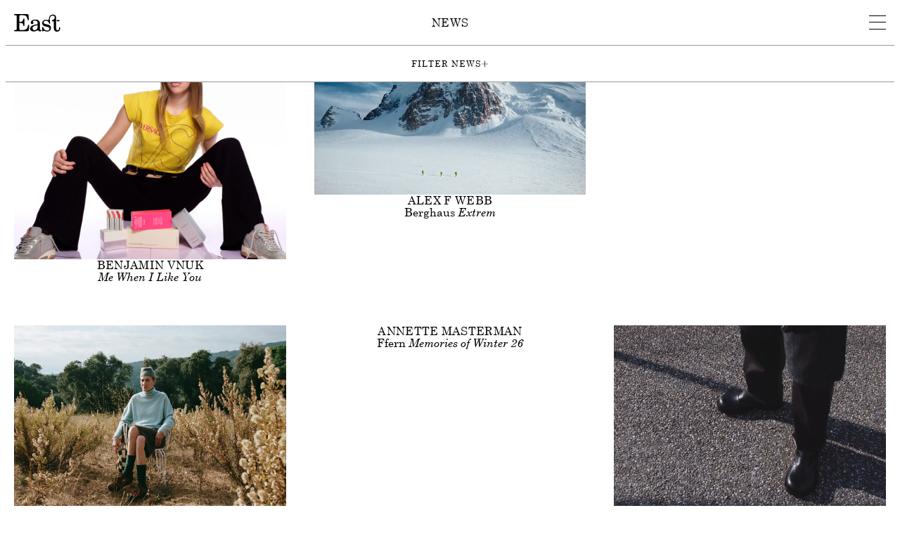

--- FILE ---
content_type: text/html; charset=utf-8
request_url: https://east.co/news/
body_size: 24433
content:
<!doctype html><html data-n-head-ssr lang="en" data-n-head="%7B%22lang%22:%7B%22ssr%22:%22en%22%7D%7D"><head ><meta data-n-head="ssr" data-hid="charset" charset="utf-8"><meta data-n-head="ssr" data-hid="viewport" name="viewport" content="width=device-width, initial-scale=1"><meta data-n-head="ssr" data-hid="mobile-web-app-capable" name="mobile-web-app-capable" content="yes"><meta data-n-head="ssr" data-hid="apple-mobile-web-app-title" name="apple-mobile-web-app-title" content="East Photographic – London &amp; New York"><meta data-n-head="ssr" data-hid="author" name="author" content="East Photographic"><meta data-n-head="ssr" data-hid="description" name="description" content="East is an agency for creative artists, based in London and New York. Founded in London in 1996, we are committed to championing work we believe in, while our philosophy is to provide a personalised service to all our clients."><meta data-n-head="ssr" data-hid="robots" name="robots" content="all"><meta data-n-head="ssr" data-hid="og:description" name="og:description" content="East is an agency for creative artists, based in London and New York. Founded in London in 1996, we are committed to championing work we believe in, while our philosophy is to provide a personalised service to all our clients."><meta data-n-head="ssr" data-hid="og:locale" property="og:locale" content="en_US"><meta data-n-head="ssr" data-hid="og:site_name" property="og:site_name" content="East Photographic – London &amp; New York"><meta data-n-head="ssr" data-hid="og:title" property="og:title" content="News | East Photographic – London &amp; New York"><meta data-n-head="ssr" data-hid="og:type" property="og:type" content="website"><meta data-n-head="ssr" data-hid="og:url" property="og:url" content="https://east.co/news"><title>News | East Photographic – London &amp; New York</title><link data-n-head="ssr" rel="dns-prefetch" href="//assets.yesstud.io"><link data-n-head="ssr" rel="preconnect" href="https://assets.yesstud.io"><link data-n-head="ssr" data-hid="shortcut-icon" rel="shortcut icon" href="/favicon.ico"><link data-n-head="ssr" rel="manifest" href="/_nuxt/manifest.041376cc.json" data-hid="manifest"><link data-n-head="ssr" data-hid="canonical" rel="canonical" content="https://east.co/news"><link data-n-head="ssr" data-hid="home" rel="home" content="https://east.co"><link rel="modulepreload" href="/_nuxt/4410665.modern.js" as="script"><link rel="modulepreload" href="/_nuxt/6266857.modern.js" as="script"><link rel="modulepreload" href="/_nuxt/6121b10.modern.js" as="script"><link rel="modulepreload" href="/_nuxt/d6546db.modern.js" as="script"><link rel="preload" href="/_nuxt/fonts/CenturySchoolbook-Italic.e79f3e6.woff2" as="font" type="font/woff2" crossorigin><link rel="preload" href="/_nuxt/fonts/CenturySchoolbook.7575611.woff2" as="font" type="font/woff2" crossorigin><link rel="modulepreload" href="/_nuxt/2ebdaa2.modern.js" as="script"><link rel="modulepreload" href="/_nuxt/8667fd0.modern.js" as="script"><style data-vue-ssr-id="2404d588:0 76bda88a:0 3e75809a:0 7854933d:0 0fd35608:0 7f66d3ea:0 4a195c00:0 df40432c:0 2d64f5e1:0 1af2db06:0 1f014da8:0 2951e64e:0 23db50e4:0 c427bc06:0 398b652e:0 357da636:0 2303afda:0 98f0d490:0 4497dff6:0 1a4ccddc:0">*,:after,:before{box-sizing:border-box}:after,:before{text-decoration:inherit;vertical-align:inherit}:root{cursor:default;line-height:1;word-wrap:break-word;-moz-tab-size:4;-o-tab-size:4;tab-size:4;-webkit-tap-highlight-color:rgba(0,0,0,0);-webkit-text-size-adjust:100%}body{margin:0}a,abbr[title]{text-decoration:inherit}a,hr{color:inherit}address,cite{font-style:inherit}b,strong{font-weight:bolder}blockquote,dd,dl,h1,h2,h3,h4,h5,h6,hr,ol,p,pre,ul{margin:0}code,kbd,pre,samp{font-family:monospace,monospace;font-size:1em}h1,h2,h3,h4,h5,h6{font:inherit}hr{height:0}nav li:before{content:"\200B";float:left}ol,ul{list-style:none;padding:0}pre{overflow:auto}small{font-size:80%}audio,canvas,iframe,img,svg,video{display:block;vertical-align:middle}figure{margin:0}iframe,img,video{height:auto;max-width:100%}iframe{border-style:none}svg:not([fill]){fill:currentcolor}table{border-collapse:collapse;border-color:inherit;text-indent:0}::-webkit-file-upload-button,[type=BUTTON],[type=BUTTOn],[type=BUTToN],[type=BUTTon],[type=BUTtON],[type=BUTtOn],[type=BUTtoN],[type=BUTton],[type=BUtTON],[type=BUtTOn],[type=BUtToN],[type=BUtTon],[type=BUttON],[type=BUttOn],[type=BUttoN],[type=BUtton],[type=BuTTON],[type=BuTTOn],[type=BuTToN],[type=BuTTon],[type=BuTtON],[type=BuTtOn],[type=BuTtoN],[type=BuTton],[type=ButTON],[type=ButTOn],[type=ButToN],[type=ButTon],[type=ButtON],[type=ButtOn],[type=ButtoN],[type=Button],[type=RESET],[type=RESEt],[type=RESeT],[type=RESet],[type=REsET],[type=REsEt],[type=REseT],[type=REset],[type=ReSET],[type=ReSEt],[type=ReSeT],[type=ReSet],[type=ResET],[type=ResEt],[type=ReseT],[type=Reset],[type=SUBMIT],[type=SUBMIt],[type=SUBMiT],[type=SUBMit],[type=SUBmIT],[type=SUBmIt],[type=SUBmiT],[type=SUBmit],[type=SUbMIT],[type=SUbMIt],[type=SUbMiT],[type=SUbMit],[type=SUbmIT],[type=SUbmIt],[type=SUbmiT],[type=SUbmit],[type=SuBMIT],[type=SuBMIt],[type=SuBMiT],[type=SuBMit],[type=SuBmIT],[type=SuBmIt],[type=SuBmiT],[type=SuBmit],[type=SubMIT],[type=SubMIt],[type=SubMiT],[type=SubMit],[type=SubmIT],[type=SubmIt],[type=SubmiT],[type=Submit],[type=bUTTON],[type=bUTTOn],[type=bUTToN],[type=bUTTon],[type=bUTtON],[type=bUTtOn],[type=bUTtoN],[type=bUTton],[type=bUtTON],[type=bUtTOn],[type=bUtToN],[type=bUtTon],[type=bUttON],[type=bUttOn],[type=bUttoN],[type=bUtton],[type=buTTON],[type=buTTOn],[type=buTToN],[type=buTTon],[type=buTtON],[type=buTtOn],[type=buTtoN],[type=buTton],[type=butTON],[type=butTOn],[type=butToN],[type=butTon],[type=buttON],[type=buttOn],[type=buttoN],[type=button],[type=rESET],[type=rESEt],[type=rESeT],[type=rESet],[type=rEsET],[type=rEsEt],[type=rEseT],[type=rEset],[type=reSET],[type=reSEt],[type=reSeT],[type=reSet],[type=resET],[type=resEt],[type=reseT],[type=reset],[type=sUBMIT],[type=sUBMIt],[type=sUBMiT],[type=sUBMit],[type=sUBmIT],[type=sUBmIt],[type=sUBmiT],[type=sUBmit],[type=sUbMIT],[type=sUbMIt],[type=sUbMiT],[type=sUbMit],[type=sUbmIT],[type=sUbmIt],[type=sUbmiT],[type=sUbmit],[type=suBMIT],[type=suBMIt],[type=suBMiT],[type=suBMit],[type=suBmIT],[type=suBmIt],[type=suBmiT],[type=suBmit],[type=subMIT],[type=subMIt],[type=subMiT],[type=subMit],[type=submIT],[type=submIt],[type=submiT],[type=submit],button{-webkit-appearance:button}::-webkit-file-upload-button,button,input,select,textarea{font:inherit}::-webkit-inner-spin-button,::-webkit-outer-spin-button,input,select,textarea{height:auto}::-webkit-input-placeholder,button,input,select,textarea{color:inherit}::-webkit-input-placeholder{opacity:1}::-webkit-search-decoration{-webkit-appearance:none}[role=button],button{cursor:pointer}[type=COLOR],[type=COLOr],[type=COLoR],[type=COLor],[type=COlOR],[type=COlOr],[type=COloR],[type=COlor],[type=CoLOR],[type=CoLOr],[type=CoLoR],[type=CoLor],[type=ColOR],[type=ColOr],[type=ColoR],[type=Color],[type=RANGE],[type=RANGe],[type=RANgE],[type=RANge],[type=RAnGE],[type=RAnGe],[type=RAngE],[type=RAnge],[type=RaNGE],[type=RaNGe],[type=RaNgE],[type=RaNge],[type=RanGE],[type=RanGe],[type=RangE],[type=Range],[type=cOLOR],[type=cOLOr],[type=cOLoR],[type=cOLor],[type=cOlOR],[type=cOlOr],[type=cOloR],[type=cOlor],[type=coLOR],[type=coLOr],[type=coLoR],[type=coLor],[type=colOR],[type=colOr],[type=coloR],[type=color],[type=rANGE],[type=rANGe],[type=rANgE],[type=rANge],[type=rAnGE],[type=rAnGe],[type=rAngE],[type=rAnge],[type=raNGE],[type=raNGe],[type=raNgE],[type=raNge],[type=ranGE],[type=ranGe],[type=rangE],[type=range],button,fieldset,input,select,textarea{border:none;padding:0}[type=SEARCH],[type=SEARCh],[type=SEARcH],[type=SEARch],[type=SEArCH],[type=SEArCh],[type=SEArcH],[type=SEArch],[type=SEaRCH],[type=SEaRCh],[type=SEaRcH],[type=SEaRch],[type=SEarCH],[type=SEarCh],[type=SEarcH],[type=SEarch],[type=SeARCH],[type=SeARCh],[type=SeARcH],[type=SeARch],[type=SeArCH],[type=SeArCh],[type=SeArcH],[type=SeArch],[type=SeaRCH],[type=SeaRCh],[type=SeaRcH],[type=SeaRch],[type=SearCH],[type=SearCh],[type=SearcH],[type=Search],[type=sEARCH],[type=sEARCh],[type=sEARcH],[type=sEARch],[type=sEArCH],[type=sEArCh],[type=sEArcH],[type=sEArch],[type=sEaRCH],[type=sEaRCh],[type=sEaRcH],[type=sEaRch],[type=sEarCH],[type=sEarCh],[type=sEarcH],[type=sEarch],[type=seARCH],[type=seARCh],[type=seARcH],[type=seARch],[type=seArCH],[type=seArCh],[type=seArcH],[type=seArch],[type=seaRCH],[type=seaRCh],[type=seaRcH],[type=seaRch],[type=searCH],[type=searCh],[type=searcH],[type=search]{-webkit-appearance:textfield;outline-offset:-2px}button,fieldset,input,select,textarea{margin:0}button,input,select,textarea{background-color:transparent;letter-spacing:inherit}input,select,textarea{max-width:100%}progress{vertical-align:baseline}select{-webkit-appearance:none;-moz-appearance:none;appearance:none;border-radius:0}textarea{resize:vertical}[aria-busy=TRUE],[aria-busy=TRUe],[aria-busy=TRuE],[aria-busy=TRue],[aria-busy=TrUE],[aria-busy=TrUe],[aria-busy=TruE],[aria-busy=True],[aria-busy=tRUE],[aria-busy=tRUe],[aria-busy=tRuE],[aria-busy=tRue],[aria-busy=trUE],[aria-busy=trUe],[aria-busy=truE],[aria-busy=true]{cursor:progress}[aria-controls]{cursor:pointer}[aria-disabled=TRUE],[aria-disabled=TRUe],[aria-disabled=TRuE],[aria-disabled=TRue],[aria-disabled=TrUE],[aria-disabled=TrUe],[aria-disabled=TruE],[aria-disabled=True],[aria-disabled=tRUE],[aria-disabled=tRUe],[aria-disabled=tRuE],[aria-disabled=tRue],[aria-disabled=trUE],[aria-disabled=trUe],[aria-disabled=truE],[aria-disabled=true],[disabled]{cursor:not-allowed}[aria-hidden=FALSE][hidden],[aria-hidden=FALSe][hidden],[aria-hidden=FALsE][hidden],[aria-hidden=FALse][hidden],[aria-hidden=FAlSE][hidden],[aria-hidden=FAlSe][hidden],[aria-hidden=FAlsE][hidden],[aria-hidden=FAlse][hidden],[aria-hidden=FaLSE][hidden],[aria-hidden=FaLSe][hidden],[aria-hidden=FaLsE][hidden],[aria-hidden=FaLse][hidden],[aria-hidden=FalSE][hidden],[aria-hidden=FalSe][hidden],[aria-hidden=FalsE][hidden],[aria-hidden=False][hidden],[aria-hidden=fALSE][hidden],[aria-hidden=fALSe][hidden],[aria-hidden=fALsE][hidden],[aria-hidden=fALse][hidden],[aria-hidden=fAlSE][hidden],[aria-hidden=fAlSe][hidden],[aria-hidden=fAlsE][hidden],[aria-hidden=fAlse][hidden],[aria-hidden=faLSE][hidden],[aria-hidden=faLSe][hidden],[aria-hidden=faLsE][hidden],[aria-hidden=faLse][hidden],[aria-hidden=falSE][hidden],[aria-hidden=falSe][hidden],[aria-hidden=falsE][hidden],[aria-hidden=false][hidden]{display:inline;display:initial}[aria-hidden=FALSE][hidden]:not(:focus),[aria-hidden=FALSe][hidden]:not(:focus),[aria-hidden=FALsE][hidden]:not(:focus),[aria-hidden=FALse][hidden]:not(:focus),[aria-hidden=FAlSE][hidden]:not(:focus),[aria-hidden=FAlSe][hidden]:not(:focus),[aria-hidden=FAlsE][hidden]:not(:focus),[aria-hidden=FAlse][hidden]:not(:focus),[aria-hidden=FaLSE][hidden]:not(:focus),[aria-hidden=FaLSe][hidden]:not(:focus),[aria-hidden=FaLsE][hidden]:not(:focus),[aria-hidden=FaLse][hidden]:not(:focus),[aria-hidden=FalSE][hidden]:not(:focus),[aria-hidden=FalSe][hidden]:not(:focus),[aria-hidden=FalsE][hidden]:not(:focus),[aria-hidden=False][hidden]:not(:focus),[aria-hidden=fALSE][hidden]:not(:focus),[aria-hidden=fALSe][hidden]:not(:focus),[aria-hidden=fALsE][hidden]:not(:focus),[aria-hidden=fALse][hidden]:not(:focus),[aria-hidden=fAlSE][hidden]:not(:focus),[aria-hidden=fAlSe][hidden]:not(:focus),[aria-hidden=fAlsE][hidden]:not(:focus),[aria-hidden=fAlse][hidden]:not(:focus),[aria-hidden=faLSE][hidden]:not(:focus),[aria-hidden=faLSe][hidden]:not(:focus),[aria-hidden=faLsE][hidden]:not(:focus),[aria-hidden=faLse][hidden]:not(:focus),[aria-hidden=falSE][hidden]:not(:focus),[aria-hidden=falSe][hidden]:not(:focus),[aria-hidden=falsE][hidden]:not(:focus),[aria-hidden=false][hidden]:not(:focus){clip:rect(0,0,0,0);position:absolute}@media (prefers-reduced-motion:reduce){*,:after,:before{animation-delay:-1ms!important;animation-duration:1ms!important;animation-iteration-count:1!important;background-attachment:scroll!important;scroll-behavior:auto!important;transition-delay:0s!important;transition-duration:0s!important}}
:root{--color-black:#000;--color-gray:#6f6f6f;--color-gray-1:#f5f5f5;--color-gray-2:#999;--color-white:#fff;--font-family-primary:"Century Schoolbook",serif;--font-weight-regular:400;--font-size-xs:0.75rem;--font-size-sm:0.875rem;--font-size-md:1rem;--font-size-lg:1.5rem;--font-size-xl:2rem;--line-height-xs:1.3;--line-height-sm:1.16;--line-height-md:1.1;--line-height-md-caps:1.1;--line-height-lg:1.1;--line-height-xl:1.1;--letter-spacing-xs:0.08em;--letter-spacing-sm:0.02em;--letter-spacing-md:0;--letter-spacing-md-caps:0.03em;--letter-spacing-lg:-0.01em;--letter-spacing-xl:-0.01em;--spacing-xxs:5px;--spacing-xs:10px;--spacing-sm:15px;--spacing-md:20px;--spacing-lg:30px;--spacing-xl:40px;--spacing-xxl:60px;--spacing-xxxl:86px;--header-height:64px;--border-offset:8px;--border-color:var(--color-gray-2);--max-text-width:1600px}@font-face{font-display:swap;font-family:"Century Schoolbook";font-style:italic;font-weight:400;src:local("Century Schoolbook Italic"),local("CenturySchoolbook-Italic"),url(/_nuxt/fonts/CenturySchoolbook-Italic.e79f3e6.woff2) format("woff2"),url(/_nuxt/fonts/CenturySchoolbook-Italic.7e05851.woff) format("woff")}@font-face{font-display:swap;font-family:"Century Schoolbook";font-style:normal;font-weight:400;src:local("Century Schoolbook"),local("CenturySchoolbook"),url(/_nuxt/fonts/CenturySchoolbook.7575611.woff2) format("woff2"),url(/_nuxt/fonts/CenturySchoolbook.60492e8.woff) format("woff")}html{background:#fff;background:var(--color-white);font-feature-settings:"kern";font-kerning:normal;font-size:16px;-moz-osx-font-smoothing:grayscale;-webkit-font-smoothing:antialiased;text-rendering:optimizelegibility}body{color:#000;color:var(--color-black);font:var(--font-sm)}.fade-enter-active,.fade-leave-active{transition:opacity .5s}.fade-enter,.fade-leave-to{opacity:0}.sr-only{border-width:0;clip:rect(0,0,0,0);height:1px;margin:-1px;overflow:hidden;padding:0;position:absolute;white-space:nowrap;width:1px}@media screen and (min-width:576px){:root{--font-size-xl:3.5rem}}@media screen and (min-width:576px)and (max-width:767px){:root{--breakpoint:"xsmall"}}@media screen and (min-width:768px){:root{--letter-spacing-sm:0;--letter-spacing-sm-caps:0.02em;--line-height-md:1.16}}@media screen and (min-width:768px)and (max-width:991px){:root{--breakpoint:"small"}}@media screen and (min-width:992px){:root{--font-size-sm:1rem;--font-size-md:1.5rem;--font-size-lg:3rem}}@media screen and (min-width:992px)and (max-width:1199px){:root{--breakpoint:"medium"}}@media screen and (min-width:1200px)and (max-width:1399px){:root{--breakpoint:"large"}}@media screen and (min-width:1400px){:root{--font-size-md:2rem;--font-size-xl:4rem}}@media screen and (min-width:1400px)and (max-width:1919px){:root{--breakpoint:"xlarge"}}@media screen and (min-width:1920px){:root{--breakpoint:"xxlarge";--font-size-xl:5rem}}@media screen and (max-width:575px){:root{--breakpoint:"xxsmall"}}
.yes-video-player,.yes-video-player__control--progress:after,.yes-video-player__control--progress:before,.yes-video-player__controls,.yes-video-player__label--time,.yes-video-player__video{position:absolute}.yes-video-player,.yes-video-player__control--progress:after,.yes-video-player__control--progress:before,.yes-video-player__controls,.yes-video-player__video{left:0}.yes-video-player,.yes-video-player__control--progress,.yes-video-player__control--progress:before,.yes-video-player__controls,.yes-video-player__video{-webkit-user-select:none;-moz-user-select:none;user-select:none;width:100%}.yes-video-player,.yes-video-player__video{height:100%;top:0}.yes-video-player,.yes-video-player__controls{opacity:0}.yes-video-player__controls,.yes-video-player__video{display:flex}.yes-video-player__control,.yes-video-player__video>video{flex-shrink:0}.yes-video-player__video>video{flex-grow:1}.yes-video-player__controls{align-items:center;bottom:0;flex-wrap:wrap;gap:.5em .75em;padding:1em .75em;transition:opacity .25s ease-in-out;transition:opacity var(--transition-duration,.25s) var(--transition-timing-function,ease-in-out);z-index:100}.yes-video-player__control--progress{cursor:pointer;height:.875em;position:relative}.yes-video-player__control--progress:before{opacity:.5}.yes-video-player__control--progress:after{width:0;width:var(--progress,0)}.yes-video-player__control--progress:after,.yes-video-player__control--progress:before{background:currentcolor;bottom:.375em;content:"";top:.375em}.yes-video-player__control--time{font-feature-settings:"tnum";font-size:1em;line-height:1;margin-right:auto}.yes-video-player__control--time span:only-child{display:block;margin-bottom:0;margin-bottom:calc(var(--baseline-trim, 0)*-1em);margin-top:0;margin-top:calc(var(--cap-height-trim, 0)*-1em)}.yes-video-player__control--volume{margin-left:auto}.yes-video-player__icon{height:1.5em;width:1.5em}.yes-video-player__label--time{border-width:0;clip:rect(0,0,0,0);height:1px;margin:-1px;overflow:hidden;padding:0;white-space:nowrap;width:1px}.yes-video-player--loaded,.yes-video-player__controls--visible{opacity:1}
.yes-button{align-items:center;background:#4f4f4f;border-radius:.25em;color:#fff;cursor:pointer;display:inline-grid;font:350 1em/1.3333333333 Circular,Helvetica,Arial,sans-serif;gap:.75em;grid:1fr/auto-flow auto;height:3em;justify-content:center;min-width:3em;overflow:hidden;padding:0 .75em;position:relative;transition:background-color 125ms cubic-bezier(.32,0,.67,0)}.yes-button:before{border:.25em solid transparent;bottom:0;content:"";left:0;position:absolute;right:0;top:0;transition:border-color 125ms cubic-bezier(.32,0,.67,0)}.yes-button--disabled{cursor:not-allowed}.yes-button--squared{border-radius:0}.yes-button--justified{justify-content:space-between}.yes-button:focus{outline:none}.yes-button:focus,.yes-button:focus:before{transition-timing-function:cubic-bezier(.33,1,.68,1)}.yes-button:focus:before{border-color:#727272}.yes-button--blue{background:#2f80ed}.yes-button--blue:focus:before{border-color:#5999f1}.yes-button--green{background:#27ae60}.yes-button--green:focus:before{border-color:#3dd37c}.yes-button--red{background:#eb5757}.yes-button--red:focus:before{border-color:#ef7979}.yes-button--system{background:#00f}.yes-button--system:focus:before{border-color:#33f}.yes-button--yellow{background:#f2994a}.yes-button--yellow:focus:before{border-color:#f5ad6e}.yes-button--transparent{background:transparent}.yes-button--transparent:focus{background:#4f4f4f}.yes-button-group{grid-gap:.5em;gap:.5em;grid:1fr/auto-flow auto}.yes-button-group,.yes-field{align-items:center;display:grid}.yes-field{grid-gap:.75em .5em;background:#2e2e2e;border:1px solid #4f4f4f;border-radius:.25em;color:#fff;font:350 1em/1.3333333333 Circular,Helvetica,Arial,sans-serif;gap:.75em .5em;grid-template:1fr/1fr;height:3em;padding:0 .75em;position:relative;transition:border-color 125ms cubic-bezier(.32,0,.67,0)}.yes-field>*{grid-row:1/-1}.yes-field__stack{grid-column:1/2}.yes-field__icon--chevron-down{transition:transform 125ms cubic-bezier(.65,0,.35,1)}.yes-field__icon--prefix{color:#999;grid-column:1/2;position:relative;transition:color 125ms cubic-bezier(.32,0,.67,0)}.yes-field__label{color:#999;display:inline-block;line-height:1;pointer-events:none;position:relative;transition:color 125ms cubic-bezier(.32,0,.67,0),font-size 125ms cubic-bezier(.32,0,.67,0),transform 125ms cubic-bezier(.32,0,.67,0);-webkit-user-select:none;-moz-user-select:none;user-select:none;white-space:nowrap;width:-moz-max-content;width:max-content}.yes-field__label:before{background:#2e2e2e;bottom:0;content:"";left:-.25em;position:absolute;right:-.25em;top:0}.yes-field__label span{position:relative}.yes-field__label--floating{font-size:.75em;transform:translateY(-2em);transition-timing-function:cubic-bezier(.33,1,.68,1)}.yes-field__label--floating:before{left:-.3333333333em;right:-.3333333333em}.yes-field__trigger{cursor:pointer}.yes-field__input{outline:none}.yes-field__proxy{bottom:-.5em;left:0;position:absolute}.yes-field--checkbox .yes-field__input,.yes-field__proxy{clip:rect(0,0,0,0);border-width:0;height:1px;margin:-1px;overflow:hidden;padding:0;white-space:nowrap;width:1px}.yes-field__spacer{height:100%;visibility:hidden;white-space:nowrap}.yes-field__button{grid-column:2/3;outline:none}.yes-field__listbox{border:1px solid #4f4f4f;border-radius:0 0 .25em .25em;box-shadow:0 1px 1px rgba(0,0,0,.08),0 2px 2px rgba(0,0,0,.12),0 4px 4px rgba(0,0,0,.16),0 8px 8px rgba(0,0,0,.2);grid-column:1/-1;left:calc(-.75em - 1px);max-height:9em;overflow-x:hidden;overflow-y:auto;overflow:hidden auto;position:absolute;right:calc(-.75em - 1px);top:100%;transition:border-color 125ms cubic-bezier(.32,0,.67,0);z-index:10}.yes-field__option{align-items:center;background:#2e2e2e;cursor:pointer;display:flex;height:3em;padding:0 .75em;transition:background-color 125ms cubic-bezier(.32,0,.67,0)}.yes-field__option:not(:last-child){border-bottom:1px solid #4f4f4f}.yes-field__option--optionless{cursor:not-allowed}.yes-field__option--selected{background:#292929;transition-timing-function:cubic-bezier(.33,1,.68,1)}.yes-field__tags{grid-row:2/3}.yes-field--clearable .yes-field__button--toggle{grid-column:3/4}.yes-field--hidden{display:none}.yes-field--multiselect{height:auto;padding:.75em}.yes-field--multiselect .yes-field__label--floating{transform:translateY(-3em)}.yes-field--number .yes-field__input{-moz-appearance:textfield}.yes-field--number .yes-field__input::-webkit-inner-spin-button,.yes-field--number .yes-field__input::-webkit-outer-spin-button{-webkit-appearance:none}.yes-field--color,.yes-field--prefixed{grid-template-columns:1.3333333333em auto}.yes-field--color .yes-field__stack,.yes-field--prefixed .yes-field__stack{grid-column:2/3}.yes-field--color .yes-field__label--floating,.yes-field--prefixed .yes-field__label--floating{transform:translate(-2.4444444444em,-2em)}.yes-field--select{grid-template-columns:auto 1.3333333333em}.yes-field--select.yes-field--clearable{grid-template-columns:auto repeat(2,1.3333333333em)}.yes-field--disabled,.yes-field--disabled .yes-field__trigger{cursor:not-allowed}.yes-field--expanded{border-radius:.25em .25em 0 0}.yes-field--expanded .yes-field__icon--chevron-down{transform:rotate(180deg)}.yes-field--focused{border-color:#2f80ed!important;transition-timing-function:cubic-bezier(.33,1,.68,1)}.yes-field--focused .yes-field__label--floating{color:#2f80ed!important;transition-timing-function:cubic-bezier(.33,1,.68,1)}.yes-field--focused .yes-field__listbox{border-top-color:#2f80ed!important;transition-timing-function:cubic-bezier(.33,1,.68,1)}.yes-field--invalid{border-color:#eb5757!important;transition-timing-function:cubic-bezier(.33,1,.68,1)}.yes-field--invalid .yes-field__label{color:#eb5757!important;transition-timing-function:cubic-bezier(.33,1,.68,1)}.yes-field--dark-gray{background:#1d1d1d;border-color:#414141}.yes-field--dark-gray .yes-field__label:before{background:#1d1d1d}.yes-field--dark-gray .yes-field__listbox{border-color:#414141}.yes-field--dark-gray .yes-field__option{background:#1d1d1d}.yes-field--dark-gray .yes-field__option:not(:last-child){border-color:#414141}.yes-field--dark-gray .yes-field__option--selected{background:#1a1a1a}.yes-fieldset{grid-gap:1.125em .5em;background:#2e2e2e;border-radius:.25em;display:grid;gap:1.125em .5em;grid:auto-flow auto/1fr;padding:1.7083333333em 1.3333333333em}.yes-fieldset--dark-gray{background:#1d1d1d}.yes-fieldset--transparent{background:transparent;border-radius:0;padding:0}.yes-icon{display:inline-block;font:350 1.3333333333em/.75 Circular,Helvetica,Arial,sans-serif;height:1em;overflow:visible;vertical-align:-.225em}.yes-icon--square-check .yes-icon__path:first-child{fill:#2f80ed}.yes-icon--1{width:.0625em}.yes-icon--2{width:.125em}.yes-icon--3{width:.1875em}.yes-icon--4{width:.25em}.yes-icon--5{width:.3125em}.yes-icon--6{width:.375em}.yes-icon--7{width:.4375em}.yes-icon--8{width:.5em}.yes-icon--9{width:.5625em}.yes-icon--10{width:.625em}.yes-icon--11{width:.6875em}.yes-icon--12{width:.75em}.yes-icon--13{width:.8125em}.yes-icon--14{width:.875em}.yes-icon--15{width:.9375em}.yes-icon--16{width:1em}.yes-icon--17{width:1.0625em}.yes-icon--18{width:1.125em}.yes-icon--19{width:1.1875em}.yes-icon--20{width:1.25em}.yes-tag{background:#2e2e2e;border:1px solid #4f4f4f;border-radius:1.1875em;font-size:.875em;line-height:.75;padding:.75em 1em;white-space:nowrap}.yes-tag__button{margin:-.75em -1em -.75em 0;outline:none;padding:.75em 1em}.yes-tag .yes-icon{font-size:.875em}.yes-tag--dark-gray{background:#1d1d1d;border-color:#414141}.yes-tag-list{align-items:center;display:flex;flex-flow:row wrap;isolation:isolate;justify-content:flex-start;margin:0 0 -.75em -.75em;padding-top:.75em;position:relative}.yes-tag-list:before{background:#4f4f4f;bottom:100%;content:"";height:1px;left:.75em;position:absolute;right:0}.yes-tag-list__item{flex:0 0 auto;margin:0 0 .75em .75em}.yes-tag-list__item--drag{opacity:1!important}.yes-tag-list__item--ghost{border-style:dashed;color:transparent;z-index:-100}.yes-tag-list--sortable .yes-tag-list__item{cursor:move}.yes-tag-list--dark-gray:before{background:#414141}@media (hover:hover){.yes-button:hover{background:#474747;transition-timing-function:cubic-bezier(.33,1,.68,1)}.yes-button--blue:hover{background:#1570eb}.yes-button--green:hover{background:#239d56}.yes-button--red:hover{background:#e83a3a}.yes-button--system:hover{background:#0000e6}.yes-button--yellow:hover{background:#f0882d}}
.yes-sequencer-editor{font-size:1rem}.yes-sequencer-editor:before{background:#2e2e2e;content:"";height:100%;left:0;position:fixed;top:0;width:100%}.yes-sequencer-editor__loader{align-items:center;background:#1d1d1d;display:flex;height:100%;justify-content:center;left:0;position:fixed;top:0;transition:opacity .25s cubic-bezier(.65,0,.35,1);width:100%;z-index:200}.yes-sequencer-editor__spinner{animation:yes-sequencer-spin 1s linear infinite;color:#fff;font-size:3em}.yes-sequencer-editor__content{height:100%;left:32em;margin:0 auto;min-width:375px;position:fixed;right:0;top:0;width:calc(100% - 32em)}@keyframes yes-sequencer-spin{0%{transform:rotate(0turn)}to{transform:rotate(1turn)}}.yes-sequencer-sidebar{background:#1d1d1d;color:#fff;display:flex;flex-direction:column;font-family:Circular,Helvetica,Arial,sans-serif;height:100%;left:0;position:fixed;top:0;-webkit-user-select:none;-moz-user-select:none;user-select:none;width:32em;z-index:100}.yes-sequencer-sidebar__title{align-items:center;border-bottom:1px solid #414141;display:flex;font-size:1.3333333333em;height:3.75em;padding:0 .75em}.yes-sequencer-sidebar__scroller{height:100%;overflow-y:scroll}.yes-sequencer-sidebar__list{isolation:isolate;margin-bottom:-.75em;padding:1em}.yes-sequencer-sidebar__item{margin-bottom:.75em}.yes-sequencer-sidebar__close{position:absolute;right:1em;top:1em}.yes-sequencer-sidebar__handle{cursor:col-resize;height:100%;position:absolute;right:-.25em;top:0;width:.5em}.yes-sequencer-sidebar__handle:after{background:#2f80ed;content:"";height:100%;left:50%;position:absolute;top:0;transform:translateX(-50%);transition:width 125ms cubic-bezier(.65,0,.35,1);width:0}.yes-sequencer-sidebar--resizing .yes-sequencer-sidebar__handle:after{width:.25em}.yes-sequencer-item{background:#2e2e2e;border-radius:0 0 .25em .25em;margin-bottom:.75em;overflow:hidden}.yes-sequencer-item__node{border-radius:.25em .25em 0 0;display:grid;grid:3em/3em minmax(0,1fr) 6em;overflow:hidden}.yes-sequencer-item__group,.yes-sequencer-item__icon,.yes-sequencer-item__label,.yes-sequencer-item__thumbnail{height:100%;width:100%}.yes-sequencer-item__thumbnail{-o-object-fit:cover;object-fit:cover}.yes-sequencer-item__icon{align-items:center;background:#4f4f4f;display:flex;justify-content:center}.yes-sequencer-item__handle{cursor:move}.yes-sequencer-item__label{align-items:center;display:flex;font-size:1em;line-height:1.3333333333;padding:0 .75em}.yes-sequencer-item__truncate{overflow:hidden;text-overflow:ellipsis;white-space:nowrap}.yes-sequencer-item__group{display:flex}.yes-sequencer-item__editor{display:none}.yes-sequencer-item__form{border-top:1px solid #414141;padding:1.375em 1em 1em}.yes-sequencer-item__fieldset{grid-template-columns:repeat(2,1fr)}.yes-sequencer-item__fieldset>:first-child{grid-column:span 2}.yes-sequencer-item__actions{margin:1em 0 0 -.5em}.yes-sequencer-item__action{margin-left:.5em}.yes-sequencer-item--drag{opacity:1!important}.yes-sequencer-item--editable{cursor:pointer}.yes-sequencer-item--editable .yes-sequencer-item__editor{display:block;height:0;transition:height .5s cubic-bezier(.65,0,.35,1);visibility:hidden}.yes-sequencer-item--ghost{position:relative;z-index:-100}.yes-sequencer-item--ghost:after{background:#1d1d1d;border:1px dashed #414141;content:"";height:100%;left:0;position:absolute;top:0;width:100%}.yes-sequencer-toggle{bottom:1em;padding:0;position:fixed;right:1em;width:3em;z-index:999}@media (hover:hover){.yes-sequencer-sidebar__handle:hover:after{width:.25em}}
.default-layout{--viewport-height:var(--window-height)}@supports(height:100svh){.default-layout{--viewport-height:100svh}}
.navbar{--closed-nav-height:var(--header-height);--open-nav-height:300px;display:flex;font-family:var(--font-family-primary);font-size:var(--font-size-lg);font-style:normal;font-weight:var(--font-weight-regular);height:var(--closed-nav-height);justify-content:space-between;letter-spacing:var(--letter-spacing-lg);line-height:var(--line-height-lg);padding:var(--spacing-md);position:fixed;text-transform:none;top:0;transition:background-color .2s ease-in,color .2s ease-in;width:100%;z-index:3}.navbar__logo{height:20px;left:var(--spacing-md);position:absolute;top:var(--spacing-md);transform-origin:top left}.navbar:before{background-color:var(--color-gray);bottom:-1px;content:"";display:block;height:1px;left:var(--spacing-sm);opacity:0;position:absolute;transition:opacity .2s;width:calc(100vw - var(--spacing-sm)*2)}.navbar.open:before{opacity:1}.navbar__menu{align-items:center;display:flex;margin-left:auto}.navbar__back-btn{font-family:var(--font-family-primary);font-size:var(--font-size-sm);font-style:normal;font-weight:var(--font-weight-regular);letter-spacing:var(--letter-spacing-sm);line-height:var(--line-height-sm);position:relative;text-transform:none}.navbar__back-btn:before{background-color:var(--color-black);bottom:-1px;height:max(1px,min(.05em,1.5px));opacity:.4;transition:opacity .3s}.navbar__back-btn:before,.navbar__backdrop{content:"";left:0;position:absolute;width:100%}.navbar__backdrop{bottom:calc((var(--viewport-height) - 300px)*-1);display:block;height:calc(var(--viewport-height) - 300px);z-index:2}.navbar:after{border-bottom:1px solid var(--color-gray-2);bottom:0;content:"";left:var(--border-offset);opacity:0;opacity:var(--border-opacity,0);position:absolute;width:calc(100% - var(--border-offset)*2)}@media screen and (min-width:768px){.navbar{font-family:var(--font-family-primary);font-size:var(--font-size-sm);font-style:normal;font-weight:var(--font-weight-regular);letter-spacing:var(--letter-spacing-sm);line-height:var(--line-height-sm);text-transform:none}.navbar__logo{height:25px}.navbar.open{background:none;color:var(--header-color)}.navbar.open:before{background-color:transparent;opacity:0}}
.header-title{align-items:center;display:flex;font-family:var(--font-family-primary);font-size:var(--font-size-sm);font-style:normal;font-weight:var(--font-weight-regular);height:64px;left:50%;letter-spacing:var(--letter-spacing-sm);line-height:var(--line-height-sm);padding:var(--spacing-md) 0;position:absolute;text-align:center;text-transform:none;top:0;transform:translate3d(-50%,0,0);transition:opacity .4s ease-in-out}.header-title__title{display:inline;transition:opacity .3s}.header-title__title>:first-child{font-family:var(--font-family-primary);font-size:var(--font-size-sm);font-style:normal;font-weight:var(--font-weight-regular);letter-spacing:var(--letter-spacing-sm-caps,var(--letter-spacing-sm));line-height:var(--line-height-sm-caps);text-transform:uppercase}.header-title__title>:nth-last-child(n+2):after{content:", "}.header-title__title.hidden{border-width:0;clip:rect(0,0,0,0);height:1px;margin:-1px;overflow:hidden;padding:0;position:absolute;white-space:nowrap;width:1px}.header-title__artist{font-family:var(--font-family-primary);font-size:var(--font-size-sm);font-style:normal;font-weight:var(--font-weight-regular);letter-spacing:var(--letter-spacing-sm-caps,var(--letter-spacing-sm));line-height:var(--line-height-sm-caps);text-transform:uppercase}@media screen and (min-width:768px){.header-title.menu-open{opacity:0}}@media screen and (max-width:575px){.header-title{display:none}.header-title.hidden{display:inline}}
.menu-button{height:var(--header-height);padding:var(--spacing-md);position:fixed;right:0;top:0}.menu-button__container{height:1.2rem;width:1.2rem}@media screen and (min-width:768px){.menu-button__container{height:1.5rem;width:1.5rem}}
.header-menu{align-items:flex-end;gap:var(--spacing-md);margin-left:auto;margin-top:40px;opacity:0;position:relative}.header-menu,.header-menu__list{display:flex;flex-direction:column}.header-menu__list{gap:var(--spacing-xs);order:1;width:100%}.header-menu__item{position:relative;text-align:right}.header-menu__item .header-menu__link{position:relative}.header-menu__item .header-menu__link:before{background-color:var(--header-color);bottom:-1px;content:"";height:max(1px,min(.05em,1.5px));left:0;opacity:0;position:absolute;transition:opacity .3s;width:100%}@media screen and (min-width:768px){.header-menu{align-items:center;flex-direction:row;gap:var(--spacing-xl);margin-right:40px;margin-top:0}.header-menu__list{flex-direction:row;gap:var(--spacing-sm);order:0;padding:0 var(--spacing-md)}}@media (hover:hover){.header-menu__item:hover{cursor:pointer}.header-menu__item:hover .header-menu__link{position:relative}.header-menu__item:hover .header-menu__link:before{background-color:var(--header-color);bottom:-1px;content:"";height:max(1px,min(.05em,1.5px));left:0;opacity:.4;position:absolute;transition:opacity .3s;width:100%}}
.news-page{padding:var(--sub-nav-height) 0 0}.news-page__main{min-height:var(--viewport-height)}@media screen and (min-width:576px){.news-page__sub-nav:after{border-bottom:1px solid var(--color-gray-2);content:"";left:var(--border-offset);position:absolute;top:0;width:calc(100% - var(--border-offset)*2)}}
.sub-nav{background-color:var(--color-white);left:0;padding-top:var(--header-height);position:fixed;top:0;width:100%;z-index:2}
.news-filter{--closed-filter-height:calc(var(--font-size-xs)*var(--line-height-xs) + var(--spacing-md)*2 - 3px);--open-filter-height:calc(var(--options-height) + var(--closed-filter-height) + var(--spacing-md));background-color:#fff;display:flex;flex-direction:column;font-family:var(--font-family-primary);font-size:var(--font-size-sm);font-style:normal;font-weight:var(--font-weight-regular);letter-spacing:var(--letter-spacing-sm);line-height:var(--line-height-sm);position:relative;text-transform:none;width:100%}.news-filter__selectors{max-height:var(--closed-filter-height);overflow:hidden;position:relative}.news-filter__selectors:before{border-bottom:1px solid var(--color-gray-2);top:0}.news-filter__selectors:after,.news-filter__selectors:before{content:"";left:var(--border-offset);position:absolute;width:calc(100% - var(--border-offset)*2)}.news-filter__selectors:after{background-color:var(--color-gray-2);bottom:0;height:1px}.news-filter__options{opacity:0;transition:opacity .3s ease-in-out}.news-filter__selector{position:relative}.news-filter__selector:nth-last-child(n+2):after{background-color:var(--color-gray-1);bottom:0;content:"";display:block;height:1px;left:var(--border-offset);position:absolute;width:calc(100% - var(--border-offset)*2)}.news-filter__close{display:flex;width:100%}.news-filter__close-btn{align-items:center;display:inline-flex;font-family:var(--font-family-primary);font-size:var(--font-size-xs);font-style:normal;font-weight:var(--font-weight-regular);gap:.5em;letter-spacing:var(--letter-spacing-xs-caps,var(--letter-spacing-xs));line-height:var(--line-height-xs-caps);padding:var(--spacing-md);text-transform:uppercase;width:100%}.news-filter__close-btn svg{height:1em;transition:transform .3s ease-in-out;width:.8em}.news-filter__close-btn.open svg{transform:rotate(45deg)}.news-filter.open .news-filter__options{opacity:1}.news-filter.on-artist-page .news-filter__selectors:after{display:none}@media screen and (min-width:576px){.news-filter__selectors{padding:0 var(--spacing-md) var(--spacing-md)}.news-filter__options,.news-filter__selectors{display:flex;flex-wrap:wrap;justify-content:center}.news-filter__options{gap:var(--spacing-md);width:100%}.news-filter__selector:nth-last-child(n+2):after{display:none}.news-filter__close{justify-content:center}.news-filter__close-btn{justify-content:center;padding:var(--spacing-md) 0}.news-filter.on-artist-page .news-filter__selectors:before{display:none}}
.breadcrumbs{display:inline;font-family:var(--font-family-primary);font-size:var(--font-size-sm);font-style:normal;font-weight:var(--font-weight-regular);letter-spacing:var(--letter-spacing-sm);line-height:var(--line-height-sm);padding:var(--spacing-xs) var(--spacing-md) var(--spacing-md);text-transform:none;width:100%;word-break:keep-all}.breadcrumbs__arrow{color:var(--color-gray-2);margin-top:-.2em;width:1.1em}.breadcrumbs>*{display:inline}.breadcrumbs>:first-child{font-family:var(--font-family-primary);font-size:var(--font-size-sm);font-style:normal;font-weight:var(--font-weight-regular);letter-spacing:var(--letter-spacing-sm-caps,var(--letter-spacing-sm));line-height:var(--line-height-sm-caps);text-transform:uppercase}.breadcrumbs>:nth-last-child(n+2){margin-right:var(--spacing-xxs)}@media screen and (min-width:576px){.breadcrumbs{display:none}}
.filter-selector{-webkit-mask-image:linear-gradient(to right,transparent 0 calc(var(--spacing-sm)/2),#000 var(--spacing-md) calc(100% - var(--spacing-md)),transparent calc(100% - var(--spacing-sm)/2) 100%);mask-image:linear-gradient(to right,transparent 0 calc(var(--spacing-sm)/2),#000 var(--spacing-md) calc(100% - var(--spacing-md)),transparent calc(100% - var(--spacing-sm)/2) 100%);overflow-x:scroll;padding:var(--spacing-md) 0 var(--spacing-md) var(--spacing-md);position:relative;white-space:nowrap;width:100%}.filter-selector__options{display:flex;gap:var(--spacing-md);width:-moz-max-content;width:max-content}.filter-selector__option-text{position:relative}.filter-selector__option-text:before{background-color:var(--color-black);bottom:-1px;content:"";height:max(1px,min(.05em,1.5px));left:0;opacity:0;position:absolute;transition:opacity .3s;width:100%}.filter-selector__option{display:inline;transition:color .2s;white-space:nowrap}.filter-selector__option.selected .filter-selector__option-text{position:relative}.filter-selector__option.selected .filter-selector__option-text:before{background-color:var(--color-black);bottom:-1px;content:"";height:max(1px,min(.05em,1.5px));left:0;opacity:1;position:absolute;transition:opacity .3s;width:100%}.filter-selector__option:last-child{padding-right:var(--spacing-md)}.filter-selector__option.disabled{color:var(--color-gray-2);cursor:not-allowed}@media screen and (min-width:576px){.filter-selector{display:flex;justify-content:center;-webkit-mask-image:none;mask-image:none;overflow-x:visible;padding:0}.filter-selector__options{display:inline-flex;flex-wrap:wrap;gap:var(--spacing-xs) 0;justify-content:center;width:100%}.filter-selector__option:last-child{padding-right:0}.filter-selector__option:nth-last-child(n+2):after{content:" ";display:inline}.filter-selector__option:nth-last-child(n+2) .filter-selector__option-text:after{content:",";display:inline}}@media (hover:hover){.filter-selector__option:hover:not(.selected):not(.disabled) .filter-selector__option-text{position:relative}.filter-selector__option:hover:not(.selected):not(.disabled) .filter-selector__option-text:before{background-color:var(--color-black);bottom:-1px;content:"";height:max(1px,min(.05em,1.5px));left:0;opacity:.4;position:absolute;transition:opacity .3s;width:100%}}
.news-grid{display:grid;grid-gap:var(--spacing-xl) var(--spacing-lg);gap:var(--spacing-xl) var(--spacing-lg);grid-template-columns:repeat(2,1fr);padding:var(--spacing-xxl) var(--spacing-md);width:100%}@media screen and (min-width:768px){.news-grid{gap:var(--spacing-xxl) var(--spacing-xl);grid-template-columns:repeat(auto-fill,minmax(320px,1fr))}}@media screen and (min-width:1920px){.news-grid{grid-template-columns:repeat(auto-fill,minmax(400px,1fr))}}
.news-card__artist{letter-spacing:var(--letter-spacing-sm-caps,var(--letter-spacing-sm));line-height:var(--line-height-sm-caps);text-transform:uppercase}.news-card__artist,.news-card__details{font-family:var(--font-family-primary);font-size:var(--font-size-sm);font-style:normal;font-weight:var(--font-weight-regular)}.news-card__details{display:inline;letter-spacing:var(--letter-spacing-sm);line-height:var(--line-height-sm);text-transform:none}.news-card__details:not(.on-artist-page)>*{display:inline}.news-card__details:not(.on-artist-page)>:nth-last-child(n+2 of dd):after{content:", "}.news-card__details.on-artist-page{display:flex;flex-direction:column}.news-card__title{font-family:var(--font-family-primary);font-size:var(--font-size-sm);font-style:italic;font-weight:var(--font-weight-regular);letter-spacing:var(--letter-spacing-sm);line-height:var(--line-height-sm);text-transform:none}
.card{display:flex;flex-direction:column;gap:var(--spacing-md);justify-content:flex-end;opacity:1;opacity:var(--content-opacity,1);width:100%}.card__asset{--object-position:bottom;align-items:flex-end;aspect-ratio:1/1.05;aspect-ratio:1/var(--asset-aspect-ratio,1.05);display:flex;justify-content:center;overflow:hidden;position:relative}.card__caption{display:flex;flex-direction:column;gap:2px;text-align:center}@media screen and (min-width:576px){.card{gap:var(--spacing-md)}}
.asset{height:auto;height:var(--height,auto);opacity:0;transition:opacity .3s ease-in-out;width:100%;width:var(--width,100%)}.asset__object{bottom:0;height:100%;left:0;position:absolute;right:0;top:0;-webkit-user-select:none;-moz-user-select:none;user-select:none;width:100%}.asset--height-capped{aspect-ratio:1/var(--aspect-ratio);height:100%;height:var(--height,100%);width:auto;width:var(--width,auto)}.asset--contain{overflow:hidden;position:relative}.asset--contain:before{content:"";display:block;padding-bottom:var(--aspect-ratio-percentage);width:100%}.asset--cover{height:100%;overflow:hidden;position:relative;width:100%}.asset--cover .asset__object{-o-object-fit:cover;object-fit:cover;-o-object-position:top;object-position:top;-o-object-position:var(--vertical-alignment,top);object-position:var(--vertical-alignment,top);position:absolute}.asset--loaded{opacity:1}.asset--vimeo{color:var(--color-white)}
.asset-vimeo{color:var(--color-white);font-family:var(--font-family-primary);font-size:var(--font-size-sm);font-style:normal;font-weight:var(--font-weight-regular);letter-spacing:var(--letter-spacing-sm);line-height:var(--line-height-sm);text-transform:none}</style></head><body ><div data-server-rendered="true" id="__nuxt"><div id="__layout"><div class="default-layout" style="--window-height:undefinedpx;display:none;"><header class="navbar" style="--header-color:black;--bg-color:none;"><a href="/" class="navbar__logo is-active"><svg height="100%" viewBox="0 0 66 25" fill="currentColor" xmlns="http://www.w3.org/2000/svg"><path d="M61.5187 8.59595C61.5187 8.59595 60.4844 8.59595 60.4844 9.43977C60.4844 9.43977 60.4844 10.2836 61.5187 10.2836H63.7562C63.7562 10.2836 64.7906 10.2836 64.7906 9.43977C64.7906 9.43977 64.7906 8.59595 63.7562 8.59595H61.5187Z"></path> <path d="M33.5658 14.6105C33.7192 11.4058 32.959 9.18207 29.9388 9.1631C28.7148 9.15535 27.1599 9.43461 26.8031 10.4525C26.4549 11.4472 27.5263 11.6334 27.5581 12.5436C27.6021 13.7908 26.1523 14.5441 25.0189 14.1364C24.1329 13.8175 23.7105 12.9435 23.7277 12.0273C23.7726 9.63544 26.8738 8.04433 29.1949 7.90814C32.1324 7.73576 34.5527 8.19861 35.7913 9.82162C37.1626 11.6187 36.6989 15.7327 36.6989 18.8718C36.6989 20.4104 36.4343 22.7203 37.4117 22.7022C38.1322 22.6884 38.7563 22.2471 38.9993 22.9746C39.0804 23.4056 38.9287 23.6917 38.6735 23.9115C38.0598 24.4382 37.7487 24.7415 36.6842 24.7441C35.1121 24.7476 35.0405 23.2125 33.858 23.1177C33.2606 23.0772 32.5142 23.6822 31.0636 24.2175C27.796 25.4216 23.3123 24.8743 22.8236 21.0249C22.6891 19.5786 23.3287 18.4409 24.1578 17.6246C25.7403 16.0671 29.5457 14.9044 32.4797 14.6889C32.778 14.6665 33.352 14.6286 33.5658 14.6113V14.6105ZM26.4816 18.958C25.5455 21.0439 27.3496 23.1996 29.4647 22.9953C30.8007 22.866 32.2444 21.8731 32.9383 20.6802C33.627 19.495 33.5304 17.9366 33.5408 15.9878C30.6171 16.1292 27.4176 16.873 26.4816 18.958V18.958Z"></path> <path d="M7.57657 11.0713C10.7674 11.0885 11.831 10.5593 12.58 9.0492C13.0032 8.19503 12.7852 6.4005 13.8617 6.38068C14.8159 6.36258 14.7685 7.35293 14.7685 8.576V14.6888C14.7685 15.9696 14.9219 17.1703 14.0169 17.1703C12.936 17.1703 13.1713 15.686 12.7852 14.8103C12.4404 13.8984 11.7242 13.0589 10.6864 12.8339C9.64863 12.6081 8.98754 12.5986 7.57657 12.6055V19.6828C7.57657 20.8722 7.42056 21.9996 8.13595 22.4375C8.95651 22.9391 11.5414 22.734 12.7421 22.6961C15.4399 22.6116 17.4396 21.929 18.467 20.2422C18.9893 19.3854 19.2651 18.5321 19.5858 17.3151C19.7332 16.7557 19.7375 15.3352 20.7054 15.3352C22.0069 15.3352 21.3924 17.6504 21.3079 18.8217C21.2527 19.5914 21.2252 20.3266 21.1786 20.9739C21.1295 21.6609 21.1484 22.6831 20.92 23.2124C20.3753 24.4751 19.1393 24.4173 17.2181 24.4173H1.80856C0.723397 24.4173 0.0192044 24.4975 0.000242058 23.6856C-0.0264776 22.5211 2.16626 22.9409 2.92734 22.5668C4.13748 21.9721 3.8315 19.3078 3.8315 17.4013C3.8315 14.0113 3.82978 10.7868 3.8315 7.3288C3.83322 2.42961 3.86942 1.80041 2.78081 1.80041C0.895782 1.79955 0.0373048 1.76766 0.0338571 0.795403C0.0304094 -0.126857 0.831138 0.00674166 2.41449 0.00674166H17.1758C18.8626 0.00674166 20.0512 0.0205326 20.4908 1.17207C20.689 1.69267 20.6546 2.4503 20.7037 3.19759C20.7468 3.8561 20.7787 4.54995 20.8261 5.21363C20.989 7.30984 21.2743 8.87854 20.0176 8.6622C19.2143 8.53205 19.1203 7.07194 18.8988 6.33758C18.2032 4.03366 17.3249 2.4141 14.8529 1.90384C13.529 1.63061 12.1637 1.55907 10.3761 1.55907C9.22629 1.55907 8.05838 1.62371 7.71103 2.45978C7.54812 2.96832 7.57743 3.81818 7.57743 4.57236V11.0713H7.57657Z"></path> <path d="M54.5873 0.778179C57.2455 0.493743 59.2314 1.80042 59.6667 3.96386C59.9037 5.14125 59.7098 7.07885 59.7098 8.69927V17.4806C59.7098 20.6637 59.7184 22.6694 61.5379 23.0193C62.8386 23.2701 63.8884 22.3703 63.8884 21.1627V19.4871C63.8884 19.0872 64.1426 18.5813 64.6805 18.5813C65.2183 18.5813 65.4752 19.0855 65.4752 19.4871V21.1627C65.4752 23.4072 63.6031 25 61.6482 25C59.8675 25 59.4314 24.8474 58.6858 24.4854C56.2845 23.3175 56.5672 20.2534 56.5672 16.6195C56.5672 15.8041 56.5672 14.8189 56.5672 13.8217C56.5672 12.2875 56.8258 10.4102 55.6932 10.3128C54.6356 10.2214 53.7254 10.4335 53.7254 9.34486C53.7254 8.45104 55.1502 8.51396 55.95 8.07696C57.4033 7.28227 58.5488 5.30501 57.5041 3.40016C56.7404 2.06848 54.7727 1.7737 53.0488 2.62615C52.5696 2.86318 51.7792 3.6165 51.3586 4.48015C51.056 5.1016 50.8561 6.14884 50.7992 7.01938C50.7113 8.94579 51.3112 11.8384 51.3586 12.6581C51.4094 13.5373 51.312 13.9174 50.713 13.9493C49.8864 14.0001 49.6149 12.3952 49.3305 11.9168C48.9297 11.2428 48.3944 10.6145 47.8669 10.2378C46.2543 9.08886 43.2453 9.28021 42.3627 10.8498C42.1317 11.2601 42.0015 11.8893 42.1903 12.5288C42.5075 13.6002 43.6305 13.9527 44.945 14.294C47.4842 14.9525 50.5906 15.1258 51.7895 17.0918C52.7109 18.6045 52.5713 21.1524 51.8326 22.4297C51.0828 23.7269 49.5511 24.5966 47.854 24.8371C46.6912 25.0017 45.7018 24.8259 44.9269 24.6216C44.0581 24.3924 43.1625 23.839 42.2678 23.9407C41.3732 24.0424 41.1025 24.8181 40.3828 24.6251C39.5545 24.4018 40.0622 22.5892 40.0622 21.311C40.0622 20.2474 39.4838 18.2115 40.6414 18.2115C41.3464 18.2115 41.4171 18.9665 41.6748 19.5888C42.2851 21.0645 42.916 22.004 44.2572 22.7745C45.5449 23.5132 47.7704 23.8502 49.1408 23.0003C49.8614 22.5539 50.8156 21.1765 50.1907 19.8905C49.552 18.5778 47.0308 18.1546 45.3329 17.7814C42.679 17.1987 40.2673 16.2756 40.038 13.3045C39.8174 10.4447 41.6688 8.62773 43.8693 8.22522C44.689 8.07524 45.5173 8.12609 46.1939 8.22522C46.8688 8.31399 47.8049 8.78116 48.5065 8.65876C49.6201 8.43639 49.6477 5.78597 50.0631 4.48101C50.7078 2.45721 52.1222 1.04193 54.5873 0.778179Z"></path></svg></a> <div class="header-title"><h1 class="header-title__title" style="opacity:1;"><span>news</span></h1></div> <div class="navbar__menu"><button class="menu-button"><div class="menu-button__container"><svg width="100%" xmlns="http://www.w3.org/2000/svg" fill="currentColor" viewBox="0 0 24 24"><rect y="2" width="24" height="1"></rect> <rect y="11" width="24" height="1"></rect> <rect y="21" width="24" height="1"></rect></svg></div></button> <nav class="header-menu"><ul class="header-menu__list"><li class="header-menu__item"><a href="/" class="header-menu__link">Showcase</a></li><li class="header-menu__item"><a href="/artists" class="header-menu__link">Artists</a></li><li class="header-menu__item"><a href="/news" class="header-menu__link">News</a></li><li class="header-menu__item"><a href="/contact" class="header-menu__link">Contact</a></li></ul></nav> <!----></div></header> <div data-fetch-key="0" class="news-page" style="--sub-nav-height:0px;"><main class="news-page__main"><div class="sub-nav news__sub-nav"><div class="news-filter" style="--options-height:0px;"><div class="breadcrumbs news-filter__breadcrumbs"><span>News</span> <svg width="100%" viewBox="0 0 15 15" fill="none" xmlns="http://www.w3.org/2000/svg" class="breadcrumbs__arrow"><mask id="mask0_2669_162" maskUnits="userSpaceOnUse" x="0" y="0" width="15" height="15" style="mask-type: alpha"><rect width="100%" height="100%" fill="currentColor"></rect></mask> <g mask="url(#mask0_2669_162)"><path d="M4.49393 13.2836L3.65381 12.4435L8.59732 7.5L3.65381 2.55648L4.49393 1.71635L10.2776 7.5L4.49393 13.2836Z" fill="currentColor"></path></g></svg><span>All</span> <!----></div> <div class="news-filter__selectors"><div class="news-filter__selector news-filter__close"><button class="news-filter__close-btn">
        Filter News <svg width="100%" viewBox="0 0 9 10" fill="currentColor" xmlns="http://www.w3.org/2000/svg"><path d="M4.5 5.33333L4.5 9.16667L3.83333 9.16667L3.83333 5.33333L-1.6756e-07 5.33333L-1.96701e-07 4.66667L3.83333 4.66667L3.83333 0.833334L4.5 0.833334L4.5 4.66667L8.33333 4.66667L8.33333 5.33333L4.5 5.33333Z" fill="currentColor"></path></svg></button></div> <div class="news-filter__options"><div option-type="discipline" options="[object Object]" class="filter-selector news-filter__selector"><div class="filter-selector__options"><button class="filter-selector__option selected"><span class="filter-selector__option-text">All</span></button><button class="filter-selector__option"><span class="filter-selector__option-text">Photography &amp; Moving Image</span></button><button class="filter-selector__option"><span class="filter-selector__option-text">Set Design</span></button><button class="filter-selector__option"><span class="filter-selector__option-text">Creative Direction</span></button><button class="filter-selector__option"><span class="filter-selector__option-text">Film</span></button><button class="filter-selector__option"><span class="filter-selector__option-text">Photography</span></button></div></div><div option-type="discipline" options="[object Object]" class="filter-selector news-filter__selector"><div class="filter-selector__options"><button class="filter-selector__option selected"><span class="filter-selector__option-text">All</span></button><button class="filter-selector__option"><span class="filter-selector__option-text">Advertising</span></button><button class="filter-selector__option"><span class="filter-selector__option-text">Fashion</span></button><button class="filter-selector__option"><span class="filter-selector__option-text">Editorial</span></button><button class="filter-selector__option"><span class="filter-selector__option-text">Portrait</span></button><button class="filter-selector__option"><span class="filter-selector__option-text">Personal</span></button><button class="filter-selector__option"><span class="filter-selector__option-text">Travel</span></button><button class="filter-selector__option"><span class="filter-selector__option-text">Documentary</span></button><button class="filter-selector__option"><span class="filter-selector__option-text">Moving Image</span></button><button class="filter-selector__option"><span class="filter-selector__option-text">Still Life</span></button><button class="filter-selector__option"><span class="filter-selector__option-text">Sports</span></button><button class="filter-selector__option"><span class="filter-selector__option-text">Beauty</span></button></div></div></div></div></div></div> <div class="news-grid"><a href="/projects/mewhenilikeyou-part15" class="news-card"><article class="card"><div class="card__asset"><div class="asset asset--image asset--contain asset--landscape" style="--aspect-ratio-percentage:80%;--vertical-alignment:top;"><img data-aspect="0.8" data-fit="contain" data-sizes="auto" data-src="https://assets.yesstud.io/east/cache/east-121544-h1440-q95-rz3-b75.jpg" data-srcset="https://assets.yesstud.io/east/cache/east-121544-h800-q95-rz3-b75.jpg 1000w, https://assets.yesstud.io/east/cache/east-121544-h1000-q95-rz3-b75.jpg 1250w, https://assets.yesstud.io/east/cache/east-121544-h1440-q95-rz3-b75.jpg 1800w" class="asset__object"></div></div> <div class="card__caption"><h2 class="news-card__artist">Benjamin Vnuk</h2> <dl class="news-card__details"><!----> <!----> <dt class="sr-only">Title</dt> <dd class="news-card__title">Me When I Like You </dd></dl></div></article></a><a href="/projects/afw-berghausextrem-motion" class="news-card"><article class="card"><div class="card__asset"><div aliases="s,m,l" aspectRatio="1.05" fit="contain" loop="loop" visible="visible" class="asset asset-vimeo asset--contain asset--landscape" style="--aspect-ratio-percentage:56.25%;--vertical-alignment:top;"><video data-src="https://assets.yesstud.io/east/video/east_121542_loop_lq.mp4" loop="loop" muted="muted" preload="metadata" playsinline alt="" class="asset__object"></video></div></div> <div class="card__caption"><h2 class="news-card__artist">Alex F Webb</h2> <dl class="news-card__details"><dt class="sr-only">Clients</dt> <dd>Berghaus</dd> <dt class="sr-only">Title</dt> <dd class="news-card__title">Extrem</dd></dl></div></article></a><a href="/projects/vv-zeitmagazinhamishpowell" class="news-card"><article class="card"><div class="card__asset"><div class="asset asset--image asset--contain asset--portrait asset--height-capped" style="--aspect-ratio-percentage:134.667%;--vertical-alignment:top;"><img data-aspect="1.34667" data-fit="contain" data-sizes="auto" data-src="https://assets.yesstud.io/east/cache/east-121541-h1440-q95-rz3-b75.jpg" data-srcset="https://assets.yesstud.io/east/cache/east-121541-h800-q95-rz3-b75.jpg 594w, https://assets.yesstud.io/east/cache/east-121541-h1000-q95-rz3-b75.jpg 743w, https://assets.yesstud.io/east/cache/east-121541-h1440-q95-rz3-b75.jpg 1069w" class="asset__object"></div></div> <div class="card__caption"><h2 class="news-card__artist">Vivek Vadoliya</h2> <dl class="news-card__details"><dt class="sr-only">Clients</dt> <dd>Zeit Magazin</dd> <dt class="sr-only">Title</dt> <dd class="news-card__title">Hamish Powell</dd></dl></div></article></a><a href="/projects/ih-bielo" class="news-card"><article class="card"><div class="card__asset"><div class="asset asset--image asset--contain asset--landscape" style="--aspect-ratio-percentage:66.696%;--vertical-alignment:center;"><img data-aspect="0.66696" data-fit="contain" data-sizes="auto" data-src="https://assets.yesstud.io/east/cache/east-121337-h1440-q95-rz3-b75.jpg" data-srcset="https://assets.yesstud.io/east/cache/east-121337-h800-q95-rz3-b75.jpg 1199w, https://assets.yesstud.io/east/cache/east-121337-h1000-q95-rz3-b75.jpg 1499w, https://assets.yesstud.io/east/cache/east-121337-h1440-q95-rz3-b75.jpg 2159w" class="asset__object"></div></div> <div class="card__caption"><h2 class="news-card__artist">Iris Humm</h2> <dl class="news-card__details"><dt class="sr-only">Clients</dt> <dd>Bielo</dd> <dt class="sr-only">Title</dt> <dd class="news-card__title">AW26</dd></dl></div></article></a><a href="/projects/am-ffernwithlukeevans" class="news-card"><article class="card"><div class="card__asset"><div aliases="s,m,l" aspectRatio="1.05" fit="contain" loop="loop" visible="visible" class="asset asset-vimeo asset--contain asset--portrait asset--height-capped" style="--aspect-ratio-percentage:177.778%;--vertical-alignment:top;"><video data-src="https://assets.yesstud.io/east/video/east_121539_loop_lq.mp4" loop="loop" muted="muted" preload="metadata" playsinline alt="" class="asset__object"></video></div></div> <div class="card__caption"><h2 class="news-card__artist">Annette Masterman</h2> <dl class="news-card__details"><dt class="sr-only">Clients</dt> <dd>Ffern</dd> <dt class="sr-only">Title</dt> <dd class="news-card__title">Memories of Winter 26</dd></dl></div></article></a><a href="/projects/kan-dazedmenaheavymetal" class="news-card"><article class="card"><div class="card__asset"><div aliases="s,m,l" aspectRatio="1.05" fit="contain" loop="loop" visible="visible" class="asset asset-vimeo asset--contain asset--landscape" style="--aspect-ratio-percentage:73.37%;--vertical-alignment:top;"><video data-src="https://assets.yesstud.io/east/video/east_121155_loop_lq.mp4" loop="loop" muted="muted" preload="metadata" playsinline alt="" class="asset__object"></video></div></div> <div class="card__caption"><h2 class="news-card__artist">Kwabena Sekyi Appiah-nti</h2> <dl class="news-card__details"><dt class="sr-only">Clients</dt> <dd>Dazed MENA</dd> <dt class="sr-only">Title</dt> <dd class="news-card__title">Heavy Metal</dd></dl></div></article></a><a href="/projects/ih-on-sydneyschertenleib" class="news-card"><article class="card"><div class="card__asset"><div class="asset asset--image asset--contain asset--portrait asset--height-capped" style="--aspect-ratio-percentage:124.975%;--vertical-alignment:top;"><img data-aspect="1.24975" data-fit="contain" data-sizes="auto" data-src="https://assets.yesstud.io/east/cache/east-121392-h1440-q95-rz3-b75.jpg" data-srcset="https://assets.yesstud.io/east/cache/east-121392-h800-q95-rz3-b75.jpg 640w, https://assets.yesstud.io/east/cache/east-121392-h1000-q95-rz3-b75.jpg 800w, https://assets.yesstud.io/east/cache/east-121392-h1440-q95-rz3-b75.jpg 1152w" class="asset__object"></div></div> <div class="card__caption"><h2 class="news-card__artist">Iris Humm</h2> <dl class="news-card__details"><dt class="sr-only">Clients</dt> <dd>On</dd> <dt class="sr-only">Title</dt> <dd class="news-card__title">Sydney Schertenleib</dd></dl></div></article></a><a href="/projects/ta-suzaran" class="news-card"><article class="card"><div class="card__asset"><div aliases="s,m,l" aspectRatio="1.05" fit="contain" loop="loop" visible="visible" class="asset asset-vimeo asset--contain asset--landscape" style="--aspect-ratio-percentage:56.25%;--vertical-alignment:top;"><video data-src="https://assets.yesstud.io/east/video/east_121416_loop_lq.mp4" loop="loop" muted="muted" preload="metadata" playsinline alt="" class="asset__object"></video></div></div> <div class="card__caption"><h2 class="news-card__artist">Tess Ayano</h2> <dl class="news-card__details"><dt class="sr-only">Clients</dt> <dd>Suzaran Studio</dd> <dt class="sr-only">Title</dt> <dd class="news-card__title">すずらん</dd></dl></div></article></a><a href="/projects/vv-ee72younglondoners" class="news-card"><article class="card"><div class="card__asset"><div class="asset asset--image asset--contain asset--portrait asset--height-capped" style="--aspect-ratio-percentage:126.2%;--vertical-alignment:top;"><img data-aspect="1.262" data-fit="contain" data-sizes="auto" data-src="https://assets.yesstud.io/east/cache/east-121402-h1440-q95-rz3-b75.jpg" data-srcset="https://assets.yesstud.io/east/cache/east-121402-h800-q95-rz3-b75.jpg 634w, https://assets.yesstud.io/east/cache/east-121402-h1000-q95-rz3-b75.jpg 792w, https://assets.yesstud.io/east/cache/east-121402-h1440-q95-rz3-b75.jpg 1141w" class="asset__object"></div></div> <div class="card__caption"><h2 class="news-card__artist">Vivek Vadoliya</h2> <dl class="news-card__details"><dt class="sr-only">Clients</dt> <dd>EE72</dd> <dt class="sr-only">Title</dt> <dd class="news-card__title">Young Londoners</dd></dl></div></article></a><a href="/projects/ta-nonnottess26" class="news-card"><article class="card"><div class="card__asset"><div class="asset asset--image asset--contain asset--portrait asset--height-capped" style="--aspect-ratio-percentage:125%;--vertical-alignment:top;"><img data-aspect="1.25" data-fit="contain" data-sizes="auto" data-src="https://assets.yesstud.io/east/cache/east-121306-h1440-q95-rz3-b75.jpg" data-srcset="https://assets.yesstud.io/east/cache/east-121306-h800-q95-rz3-b75.jpg 640w, https://assets.yesstud.io/east/cache/east-121306-h1000-q95-rz3-b75.jpg 800w, https://assets.yesstud.io/east/cache/east-121306-h1440-q95-rz3-b75.jpg 1152w" class="asset__object"></div></div> <div class="card__caption"><h2 class="news-card__artist">Tess Ayano</h2> <dl class="news-card__details"><dt class="sr-only">Clients</dt> <dd>Nonnotte</dd> <dt class="sr-only">Title</dt> <dd class="news-card__title">SS26</dd></dl></div></article></a></div></main></div> <!----></div></div></div><script>window.__NUXT__=(function(a,b,c,d,e,f,g,h,i,j,k,l,m,n,o,p,q,r,s,t,u,v,w,x,y,z,A,B,C,D,E,F,G,H,I,J,K,L,M,N,O,P,Q,R,S,T,U,V,W,X,Y,Z,_,$,aa,ab,ac,ad,ae,af,ag,ah,ai,aj,ak,al,am,an,ao,ap,aq,ar,as,at,au,av,aw,ax,ay,az,aA,aB,aC,aD,aE,aF,aG,aH,aI,aJ,aK,aL,aM,aN,aO,aP,aQ,aR,aS,aT,aU,aV,aW,aX,aY,aZ,a_,a$,ba,bb,bc,bd,be,bf,bg,bh,bi,bj,bk,bl,bm,bn,bo,bp,bq,br,bs,bt,bu,bv,bw,bx,by,bz,bA,bB,bC,bD,bE,bF,bG,bH,bI,bJ,bK,bL,bM,bN,bO,bP,bQ,bR,bS,bT,bU,bV,bW,bX,bY,bZ,b_,b$,ca){return {layout:"default",data:[{}],fetch:{"0":{showContent:b,subNavHeight:d,scrollY:d}},error:a,state:{IS_ADMIN:I,IS_EDITING:I,HEADER_COLOR:"black",FOOTER_COLOR:{background:P,text:P},MENU_OPEN:I,REGION:p,SCROLLING_ELEMENT:P,SCROLL_POSITION:{},SHOW_HEADER_TITLE:b,SUB_NAV_OPEN:I,WINDOW_SIZE:{width:P,height:P},api:{ARTISTS:{},ARTIST_NEWS:{},ARTIST_EXHIBITIONS:{},ALL_ARTISTS_FETCHED:I,CATEGORIES:{advertising:{id:r,type:c,title:j,slug:k},fashion:{id:J,type:c,title:K,slug:w},editorial:{id:L,type:c,title:M,slug:x},portrait:{id:Q,type:c,title:D,slug:E},personal:{id:ap,type:c,title:aq,slug:V},travel:{id:1999,type:c,title:"Travel",slug:"travel"},documentary:{id:ad,type:c,title:W,slug:X},movingimage:{id:ae,type:c,title:Y,slug:Z},stilllife:{id:12505,type:c,title:"Still Life",slug:"stilllife"},sports:{id:_,type:c,title:N,slug:O},beauty:{id:ar,type:c,title:af,slug:ag}},COLLECTIONS_BY_ARTIST:{},COMPANIES:[{id:12811,version:41064,type:az,title:"10 14 Gallery",slug:"1014gallery",position:d,published:b,available:b,date:"2025-09-12 10:22:22",url:$,attributes:{address:a,artists_location_filter:a,client_list:a,credits:a,date:a,description:"\u003Cp\u003EA photography gallery and project space based in London. 10 14 works closely with photographers, publishers, artists, publications and selected partners, to create an ethos driven forum for contemporary photography.\u003C\u002Fp\u003E",display_title:a,dropdowns:a,email_address:a,first_name:a,gallery:a,headline:a,instagram:"https:\u002F\u002Finstagram.com\u002F1014.gallery\u002F",last_name:a,location:a,meta_description:a,newsletter_signup:a,office:a,phone_number:a,website:"https:\u002F\u002Fwww.1014.gallery\u002F"},tags:{categories:[],clients:[],disciplines:[],territories:[]},assets:[],children:[],related:[],view:[],parentId:as,parents:a},{id:12810,version:32175,type:az,title:"artProduction",slug:"artproduction",position:o,published:b,available:b,date:"2024-09-27 15:25:19",url:$,attributes:{address:a,artists_location_filter:a,client_list:a,credits:a,date:a,description:"\u003Cp\u003EartProduction is a worldwide full-service production company with offices in London and New York. We work closely with brands, magazines, photographers, directors and agencies in commercial, fashion, beauty and luxury sectors.\u003C\u002Fp\u003E\u003Cp\u003EOur goal is to develop long-term relationships with our clients to become their preferred production resource. From estimation to completion, we recognise the necessity to be 100% solution-focused to work efficiently and flexibly.\u003C\u002Fp\u003E\u003Cp\u003E\u003C\u002Fp\u003E",display_title:a,dropdowns:a,email_address:a,first_name:a,gallery:a,headline:a,instagram:"https:\u002F\u002Fwww.instagram.com\u002Fartproduction__\u002F",last_name:a,location:a,meta_description:a,newsletter_signup:a,office:a,phone_number:a,website:"https:\u002F\u002Fartproduction.com\u002F"},tags:{categories:[],clients:[],disciplines:[],territories:[]},assets:[],children:[],related:[],view:[],parentId:as,parents:a}],COLLECTIONS:{},DISCIPLINES:{photographymovingimage:{id:l,type:e,title:m,slug:n},setdesign:{id:at,type:e,title:au,slug:av},creativedirection:{id:1980,type:e,title:"Creative Direction",slug:"creativedirection"},film:{id:aa,type:e,title:R,slug:S},photography:{id:1973,type:e,title:"Photography",slug:"photography"}},EXHIBITIONS:{},FOLIOS:{},INFO:{},NEWS:{photographymovingimage:{},setdesign:{},creativedirection:{},film:{},photography:{},all:{all:{nodes:[{id:14737,version:44783,type:y,title:"Me When I Like You - part 15",slug:"mewhenilikeyou-part15",position:7594,published:b,available:b,date:"2026-01-19 15:50:06",url:"https:\u002F\u002Feast.co\u002Fprojects\u002Fmewhenilikeyou-part15",attributes:{address:a,artists_location_filter:a,client_list:a,credits:a,date:"2026-01-19 15:50:03",description:a,display_title:aA,dropdowns:a,email_address:a,first_name:a,gallery:a,headline:a,instagram:a,last_name:a,location:a,meta_description:a,newsletter_signup:a,office:a,phone_number:a,website:a},tags:{categories:[{id:ar,slug:ag,title:af,type:c},{id:ap,slug:V,title:aq,type:c},{id:J,slug:w,title:K,type:c}],clients:[],disciplines:[{id:l,slug:n,title:m,type:e}],territories:[{id:s,slug:t,title:q,type:f},{id:u,slug:v,title:p,type:f}]},assets:[{id:121544,user:a,filename:"MWILY_Pt14_001_105_final3.jpg",type:T,format:z,width:2500,height:2000,duration:d,size:1527925,flag:o,group:o,batch:d,etag:g,attributes:{caption:aA,vertical_alignment:C,vimeo_url:a},originalUrl:"https:\u002F\u002Fassets.yesstud.io\u002Feast\u002Fimage\u002Feast_121544.jpg",cached:{archive_default:{url:"https:\u002F\u002Fassets.yesstud.io\u002Feast\u002Fcache\u002Feast-121544-w250-h250-sm1-q95.jpg",type:a,timestamp:a},l:{url:"https:\u002F\u002Fassets.yesstud.io\u002Feast\u002Fcache\u002Feast-121544-h1440-q95-rz3-b75.jpg",type:a,timestamp:a},m:{url:"https:\u002F\u002Fassets.yesstud.io\u002Feast\u002Fcache\u002Feast-121544-h1000-q95-rz3-b75.jpg",type:a,timestamp:a},s:{url:"https:\u002F\u002Fassets.yesstud.io\u002Feast\u002Fcache\u002Feast-121544-h800-q95-rz3-b75.jpg",type:a,timestamp:a}},tags:{disciplines:[{id:l,slug:n,title:m,type:e}],categories:[{id:ar,slug:ag,title:af,type:c},{id:ap,slug:V,title:aq,type:c}],clients:[],tags:[{id:2084,slug:ag,title:af,type:h},{id:2578,slug:V,title:V,type:h}]},related:[],loop:g,vimeo_id:d,position:d}],children:[],related:[{id:2863,version:41938,assets:[],user:a,type:A,title:"Benjamin Vnuk",slug:"benjaminvnuk",position:14,published:b,available:b,date:"2025-10-13 16:57:51",attributes:{address:a,artists_location_filter:a,client_list:"\u003Cp\u003EAmerican Vogue, British Vogue, Burberry Beauty, CAP 74024, Chloé, Claudie Pierlot, CR Fashion Book, DKNY, Dior, Esprit, Givenchy, Glossier, Gucci Beauty, H&amp;M, HTSI, MAC Cosmetics, Poiray, Revue Magazine, Rose Inc, Sephora, Self Service, Selfridges, Totême, Versed, Vogue China, Vogue Scandinavia, Victoria Beckham Beauty and WSJ. Magazine\u003Cbr\u003E\u003C\u002Fp\u003E",credits:a,date:a,description:"\u003Cp\u003ERenowned for his striking beauty photography, Benjamin’s portfolio spans global editorial commissions alongside fashion and beauty campaigns.\u003Cbr\u003E\u003Cbr\u003EHis&nbsp;curiosity about the medium is evident in his exploration of lighting, makeup, and hair, where he consistently pushes the boundaries of traditional ideas. This exploration is further showcased in his projects ‘Beauty Adjacent' and 'Me When I Like You', which redefine aesthetic norms.\u003Cbr\u003E\u003Cbr\u003EHis skillful blend of artistry with commercial appeal has made him highly sought-after in the beauty world and beyond.\u003Cbr\u003E\u003Cbr\u003E\u003C\u002Fp\u003E",display_title:a,dropdowns:a,email_address:a,first_name:"Benjamin",gallery:a,headline:a,instagram:"https:\u002F\u002Fwww.instagram.com\u002Fbenjaminvnuk",last_name:"Vnuk",location:a,meta_description:a,newsletter_signup:a,office:a,phone_number:a,website:"www.benjaminvnuk.com"}}],view:[],parentId:B,parents:a},{id:14734,version:44760,type:y,title:"AFW - Berghaus, Extrem - Motion",slug:"afw-berghausextrem-motion",position:7592,published:b,available:b,date:"2026-01-16 17:03:15",url:"https:\u002F\u002Feast.co\u002Fprojects\u002Fafw-berghausextrem-motion",attributes:{address:a,artists_location_filter:a,client_list:a,credits:a,date:"2026-01-16 17:03:13",description:a,display_title:aB,dropdowns:a,email_address:a,first_name:a,gallery:a,headline:a,instagram:a,last_name:a,location:a,meta_description:a,newsletter_signup:a,office:a,phone_number:a,website:a},tags:{categories:[{id:r,slug:k,title:j,type:c},{id:_,slug:O,title:N,type:c}],clients:[{id:aC,slug:aD,title:aE,type:i}],disciplines:[{id:aa,slug:S,title:R,type:e}],territories:[{id:s,slug:t,title:q,type:f},{id:u,slug:v,title:p,type:f}]},assets:[{id:121542,user:a,filename:"1155095577",type:ah,format:z,width:F,height:G,duration:25,size:d,flag:d,group:o,batch:d,etag:g,attributes:{vimeo:[{link:aF,width:F,height:G,quality:ab},{link:"https:\u002F\u002Fplayer.vimeo.com\u002Fprogressive_redirect\u002Fplayback\u002F1155095577\u002Frendition\u002F540p\u002Ffile.mp4%20%28540p%29.mp4?loc=external&oauth2_token_id=1763993800&signature=7c7a7e69c294c2d23a5b1137c6f9d49866cb8e16a383856b27c957956b3f0f52",width:960,height:540,quality:"sd"},{link:"https:\u002F\u002Fplayer.vimeo.com\u002Fexternal\u002F1155095577.m3u8?s=a65ee69bc2b5d32649391ba0ed9d8176416ce7ec&oauth2_token_id=1763993800",quality:ai}],caption:aB,vertical_alignment:C,vimeo_url:aF},originalUrl:"https:\u002F\u002Fassets.yesstud.io\u002Feast\u002Fimage\u002Feast_121542.jpg",cached:{archive_default:{url:"https:\u002F\u002Fassets.yesstud.io\u002Feast\u002Fcache\u002Feast-121542-w250-h250-sm1-q95.jpg",type:a,timestamp:a},l:{url:"https:\u002F\u002Fassets.yesstud.io\u002Feast\u002Fcache\u002Feast-121542-h1440-q95-rz3-b75.jpg",type:a,timestamp:a},m:{url:"https:\u002F\u002Fassets.yesstud.io\u002Feast\u002Fcache\u002Feast-121542-h1000-q95-rz3-b75.jpg",type:a,timestamp:a},s:{url:"https:\u002F\u002Fassets.yesstud.io\u002Feast\u002Fcache\u002Feast-121542-h800-q95-rz3-b75.jpg",type:a,timestamp:a},loop:{alias:aj,url:"https:\u002F\u002Fassets.yesstud.io\u002Feast\u002Fvideo\u002Feast_121542_loop.mp4",type:a,timestamp:a,width:F,height:G},loop_lq:{alias:ak,url:"https:\u002F\u002Fassets.yesstud.io\u002Feast\u002Fvideo\u002Feast_121542_loop_lq.mp4",type:a,timestamp:a,height:al},loop_hq:{alias:am,url:"https:\u002F\u002Fassets.yesstud.io\u002Feast\u002Fvideo\u002Feast_121542_loop_hq.mp4",type:a,timestamp:a,height:H}},tags:{disciplines:[{id:aa,slug:S,title:R,type:e}],categories:[{id:r,slug:k,title:j,type:c},{id:_,slug:O,title:N,type:c}],clients:[{id:aC,slug:aD,title:aE,type:i}],tags:[{id:2302,slug:S,title:R,type:h},{id:aG,slug:O,title:N,type:h}]},related:[],loop:"{\"start\": \"3.25\", \"length\": \"4\"}",vimeo_id:d,position:d}],children:[],related:[{id:2875,version:41941,assets:[],user:a,type:A,title:"Alex F Webb",slug:"alexfwebb",position:15,published:b,available:b,date:"2025-10-13 16:59:36",attributes:{address:a,artists_location_filter:a,client_list:"\u003Cp\u003EAcne, Adidas, Affix, Arc’teryx, District Vision, GQ, Joy Objects, Loewe, Moncler, Nike, On, Port, Satisfy, Supreme, Vogue and The Wire\u003C\u002Fp\u003E",credits:a,date:a,description:"\u003Cp\u003EPhotographer and filmmaker Alex F Webb builds harmonious relationships across film and still image. He instinctively plays with both slick and raw techniques, disrupting narrative and energy through his interaction with his subjects and the environment.\u003Cbr\u003E\u003Cbr\u003EHaving a particular fascination towards our place on the planet, and often working in challenging terrains, his personal work takes a conceptual twist. Looking towards the unnerving aspects of the British landscape and its tenants. His project \u003Ci\u003EBLEU (Blind Landing Experimental Unit)\u003C\u002Fi\u003E and his multi- award winning short film \u003Ci\u003EKEITH\u003C\u002Fi\u003E, both blend the vernaculars of fact and fiction, using the idea of evidence to challenge our trust and belief in societal structures.\u003Cbr\u003E\u003Cbr\u003EIn addition to his photography and filmmaking practice, Alex is a part of \u003Ci\u003ESteep Learning Group\u003C\u002Fi\u003E, a creative collective and studio reimagining the presentation of the climbing and outdoors sector, working with clients such as Gramicci, Klattermusen, Vivo Barefoot and Chacos.\u003Cbr\u003E\u003Cbr\u003EAlex is based between London and Paris.\u003C\u002Fp\u003E\u003Cp\u003E \u003Cbr\u003E\u003C\u002Fp\u003E",display_title:a,dropdowns:a,email_address:a,first_name:"Alex ",gallery:a,headline:a,instagram:"https:\u002F\u002Fwww.instagram.com\u002Falexfwebb",last_name:"F Webb",location:a,meta_description:a,newsletter_signup:a,office:a,phone_number:a,website:"www.alexfwebb.com"}}],view:[],parentId:B,parents:a},{id:14730,version:44720,type:y,title:"VV - Zeit Magazin, Hamish Powell",slug:"vv-zeitmagazinhamishpowell",position:7591,published:b,available:b,date:"2026-01-15 15:15:26",url:"https:\u002F\u002Feast.co\u002Fprojects\u002Fvv-zeitmagazinhamishpowell",attributes:{address:a,artists_location_filter:a,client_list:a,credits:a,date:"2026-01-15 15:14:23",description:a,display_title:"Hamish Powell",dropdowns:a,email_address:a,first_name:a,gallery:a,headline:a,instagram:a,last_name:a,location:a,meta_description:a,newsletter_signup:a,office:a,phone_number:a,website:a},tags:{categories:[{id:L,slug:x,title:M,type:c},{id:Q,slug:E,title:D,type:c}],clients:[{id:aH,slug:aI,title:aJ,type:i}],disciplines:[{id:l,slug:n,title:m,type:e}],territories:[{id:s,slug:t,title:q,type:f},{id:u,slug:v,title:p,type:f}]},assets:[{id:121541,user:a,filename:"SnapInsta.to_611324615_18552663133059835_5556776460007068576_n.jpg",type:T,format:z,width:an,height:2020,duration:d,size:1258215,flag:o,group:o,batch:d,etag:g,attributes:{caption:"Hamish Powell ",vertical_alignment:C,vimeo_url:a},originalUrl:"https:\u002F\u002Fassets.yesstud.io\u002Feast\u002Fimage\u002Feast_121541.jpg",cached:{archive_default:{url:"https:\u002F\u002Fassets.yesstud.io\u002Feast\u002Fcache\u002Feast-121541-w250-h250-sm1-q95.jpg",type:a,timestamp:a},l:{url:"https:\u002F\u002Fassets.yesstud.io\u002Feast\u002Fcache\u002Feast-121541-h1440-q95-rz3-b75.jpg",type:a,timestamp:a},m:{url:"https:\u002F\u002Fassets.yesstud.io\u002Feast\u002Fcache\u002Feast-121541-h1000-q95-rz3-b75.jpg",type:a,timestamp:a},s:{url:"https:\u002F\u002Fassets.yesstud.io\u002Feast\u002Fcache\u002Feast-121541-h800-q95-rz3-b75.jpg",type:a,timestamp:a}},tags:{disciplines:[{id:l,slug:n,title:m,type:e}],categories:[{id:L,slug:x,title:M,type:c},{id:Q,slug:E,title:D,type:c}],clients:[{id:aH,slug:aI,title:aJ,type:i}],tags:[{id:aK,slug:x,title:x,type:h},{id:aL,slug:E,title:D,type:h}]},related:[],loop:g,vimeo_id:d,position:d}],children:[],related:[{id:aM,version:aN,assets:[],user:a,type:A,title:aO,slug:aP,position:aw,published:b,available:b,date:aQ,attributes:{address:a,artists_location_filter:a,client_list:aR,credits:a,date:a,description:aS,display_title:a,dropdowns:a,email_address:a,first_name:aT,gallery:a,headline:a,instagram:aU,last_name:aV,location:a,meta_description:a,newsletter_signup:a,office:a,phone_number:a,website:aW}}],view:[],parentId:B,parents:a},{id:14698,version:44796,type:y,title:"IH - Bielo",slug:"ih-bielo",position:7557,published:b,available:b,date:"2026-01-19 16:37:33",url:"https:\u002F\u002Feast.co\u002Fprojects\u002Fih-bielo",attributes:{address:a,artists_location_filter:a,client_list:a,credits:a,date:"2026-01-15 12:02:12",description:a,display_title:aX,dropdowns:a,email_address:a,first_name:a,gallery:a,headline:a,instagram:a,last_name:a,location:a,meta_description:a,newsletter_signup:a,office:a,phone_number:a,website:a},tags:{categories:[{id:r,slug:k,title:j,type:c},{id:J,slug:w,title:K,type:c}],clients:[{id:aY,slug:aZ,title:a_,type:i}],disciplines:[{id:l,slug:n,title:m,type:e}],territories:[{id:s,slug:t,title:q,type:f},{id:u,slug:v,title:p,type:f}]},assets:[{id:121337,user:a,filename:"Rescans Bielo-16.jpg",type:T,format:z,width:2249,height:an,duration:d,size:4819221,flag:d,group:o,batch:d,etag:g,attributes:{caption:aX,vertical_alignment:"center",vimeo_url:a},originalUrl:"https:\u002F\u002Fassets.yesstud.io\u002Feast\u002Fimage\u002Feast_121337.jpg",cached:{archive_default:{url:"https:\u002F\u002Fassets.yesstud.io\u002Feast\u002Fcache\u002Feast-121337-w250-h250-sm1-q95.jpg",type:a,timestamp:a},l:{url:"https:\u002F\u002Fassets.yesstud.io\u002Feast\u002Fcache\u002Feast-121337-h1440-q95-rz3-b75.jpg",type:a,timestamp:a},m:{url:"https:\u002F\u002Fassets.yesstud.io\u002Feast\u002Fcache\u002Feast-121337-h1000-q95-rz3-b75.jpg",type:a,timestamp:a},s:{url:"https:\u002F\u002Fassets.yesstud.io\u002Feast\u002Fcache\u002Feast-121337-h800-q95-rz3-b75.jpg",type:a,timestamp:a}},tags:{disciplines:[{id:l,slug:n,title:m,type:e}],categories:[{id:r,slug:k,title:j,type:c},{id:J,slug:w,title:K,type:c}],clients:[{id:aY,slug:aZ,title:a_,type:i}],tags:[{id:ac,slug:k,title:j,type:h},{id:a$,slug:w,title:w,type:h}]},related:[],loop:g,vimeo_id:d,position:d}],children:[],related:[{id:ba,version:bb,assets:[],user:a,type:A,title:bc,slug:bd,position:be,published:b,available:b,date:bf,attributes:{address:a,artists_location_filter:a,client_list:bg,credits:a,date:a,description:bh,display_title:a,dropdowns:a,email_address:a,first_name:bi,gallery:a,headline:a,instagram:bj,last_name:bk,location:a,meta_description:a,newsletter_signup:a,office:a,phone_number:a,website:bl}}],view:[],parentId:B,parents:a},{id:14728,version:44682,type:y,title:"AM - Ffern with Luke Evans",slug:"am-ffernwithlukeevans",position:7590,published:b,available:b,date:"2026-01-15 11:58:53",url:"https:\u002F\u002Feast.co\u002Fprojects\u002Fam-ffernwithlukeevans",attributes:{address:a,artists_location_filter:a,client_list:a,credits:a,date:"2026-01-15 11:58:51",description:a,display_title:bm,dropdowns:a,email_address:a,first_name:a,gallery:a,headline:a,instagram:a,last_name:a,location:a,meta_description:a,newsletter_signup:a,office:a,phone_number:a,website:a},tags:{categories:[{id:r,slug:k,title:j,type:c},{id:ae,slug:Z,title:Y,type:c}],clients:[{id:bn,slug:bo,title:bp,type:i}],disciplines:[{id:at,slug:av,title:au,type:e}],territories:[{id:s,slug:t,title:q,type:f},{id:u,slug:v,title:p,type:f}]},assets:[{id:121539,user:a,filename:"1154629163",type:ah,format:z,width:H,height:ao,duration:41,size:d,flag:d,group:o,batch:d,etag:g,attributes:{vimeo:[{link:bq,width:H,height:ao,quality:ab},{link:"https:\u002F\u002Fplayer.vimeo.com\u002Fprogressive_redirect\u002Fplayback\u002F1154629163\u002Frendition\u002F720p\u002Ffile.mp4%20%28720p%29.mp4?loc=external&oauth2_token_id=1763993800&signature=10a2e1a7796c6aca10195b97b4b6b92f698d13359c3b6ddbd832ed7b7a9ad12b",width:G,height:F,quality:ab},{link:"https:\u002F\u002Fplayer.vimeo.com\u002Fexternal\u002F1154629163.m3u8?s=acd019310758ca98b2e4f1ae3bc7cc4b5ebb65c0&oauth2_token_id=1763993800",quality:ai}],caption:bm,vertical_alignment:C,vimeo_url:bq},originalUrl:"https:\u002F\u002Fassets.yesstud.io\u002Feast\u002Fimage\u002Feast_121539.jpg",cached:{archive_default:{url:"https:\u002F\u002Fassets.yesstud.io\u002Feast\u002Fcache\u002Feast-121539-w250-h250-sm1-q95.jpg",type:a,timestamp:a},l:{url:"https:\u002F\u002Fassets.yesstud.io\u002Feast\u002Fcache\u002Feast-121539-h1440-q95-rz3-b75.jpg",type:a,timestamp:a},m:{url:"https:\u002F\u002Fassets.yesstud.io\u002Feast\u002Fcache\u002Feast-121539-h1000-q95-rz3-b75.jpg",type:a,timestamp:a},s:{url:"https:\u002F\u002Fassets.yesstud.io\u002Feast\u002Fcache\u002Feast-121539-h800-q95-rz3-b75.jpg",type:a,timestamp:a},loop:{alias:aj,url:"https:\u002F\u002Fassets.yesstud.io\u002Feast\u002Fvideo\u002Feast_121539_loop.mp4",type:a,timestamp:a,width:F,height:G},loop_lq:{alias:ak,url:"https:\u002F\u002Fassets.yesstud.io\u002Feast\u002Fvideo\u002Feast_121539_loop_lq.mp4",type:a,timestamp:a,height:al},loop_hq:{alias:am,url:"https:\u002F\u002Fassets.yesstud.io\u002Feast\u002Fvideo\u002Feast_121539_loop_hq.mp4",type:a,timestamp:a,height:H}},tags:{disciplines:[{id:at,slug:av,title:au,type:e}],categories:[{id:r,slug:k,title:j,type:c},{id:ae,slug:Z,title:Y,type:c}],clients:[{id:bn,slug:bo,title:bp,type:i}],tags:[{id:ac,slug:k,title:j,type:h},{id:br,slug:Z,title:Y,type:h}]},related:[],loop:"{\"start\": \"29.963253\", \"length\": \"10\"}",vimeo_id:d,position:d}],children:[],related:[{id:2858,version:42752,assets:[],user:a,type:A,title:"Annette Masterman",slug:"annettemasterman",position:21,published:b,available:b,date:"2025-11-04 12:50:07",attributes:{address:a,artists_location_filter:a,client_list:"\u003Cp\u003EAnOther, American Vogue, Bally, British Vogue, Burberry, Chanel, COS, De Beers, FT, Givenchy, The Gourmand, Graff, Glossier, Jo Malone, Liberty, Louis Vuitton, Manolo Blahnik, Mulberry, Numéro Paris, Nike, The Plant, Shiseido, SuperOrdinary, Tiffany &amp; Co, Tory Burch, Vanity Fair, Versace, Visa, Vogue Germany, Vogue Scandinavia, Vogue Spain, Wedgwood, Wallpaper* and WSJ. Magazine\u003C\u002Fp\u003E",credits:a,date:a,description:"\u003Cp\u003EWorking between London and Paris, set designer Annette Masterman draws profound inspiration from nature, florals and botanicals, elemental materials and her surroundings.\u003C\u002Fp\u003E\u003Cp\u003E\u003Cbr\u003EAnnette’s work is characterised by an experimental approach to textures, seamlessly blending the unexpected with refined and crafted materials.\u003C\u002Fp\u003E\u003Cp\u003E\u003Cbr\u003EAnnette’s personal passion for early 20th-century art also significantly influences her work. She employs materials and objects that resonate with a modernist sensibility, using an intuitive understanding of minimalism and the elegance of pure elements to showcase products in their best light. Her portfolio reflects a balance between experimentation and sophistication, making her a sought-after talent in the industry.\u003Cbr\u003E\u003C\u002Fp\u003E",display_title:a,dropdowns:a,email_address:a,first_name:"Annette",gallery:a,headline:a,instagram:g,last_name:"Masterman",location:a,meta_description:a,newsletter_signup:a,office:a,phone_number:a,website:"https:\u002F\u002Fwww.annettemasterman.com\u002F"}}],view:[],parentId:B,parents:a},{id:14720,version:44728,type:y,title:"KAN - Dazed Mena, Heavy Metal",slug:"kan-dazedmenaheavymetal",position:7581,published:b,available:b,date:"2026-01-15 17:03:52",url:"https:\u002F\u002Feast.co\u002Fprojects\u002Fkan-dazedmenaheavymetal",attributes:{address:a,artists_location_filter:a,client_list:a,credits:a,date:"2026-01-13 12:00:52",description:a,display_title:bs,dropdowns:a,email_address:a,first_name:a,gallery:a,headline:a,instagram:a,last_name:a,location:a,meta_description:a,newsletter_signup:a,office:a,phone_number:a,website:a},tags:{categories:[{id:L,slug:x,title:M,type:c},{id:ad,slug:X,title:W,type:c}],clients:[{id:bt,slug:bu,title:bv,type:i}],disciplines:[{id:l,slug:n,title:m,type:e},{id:aa,slug:S,title:R,type:e}],territories:[{id:s,slug:t,title:q,type:f},{id:u,slug:v,title:p,type:f}]},assets:[{id:121155,user:a,filename:"1145281097?fl=ip&fe=ec",type:ah,format:z,width:bw,height:bx,duration:81,size:d,flag:d,group:o,batch:d,etag:g,attributes:{vimeo:[{link:by,width:bw,height:bx,quality:bz},{link:"https:\u002F\u002Fplayer.vimeo.com\u002Fprogressive_redirect\u002Fplayback\u002F1145281097\u002Frendition\u002F1440p\u002Ffile.mp4%20%281440p%29.mp4?loc=external&oauth2_token_id=1763993800&signature=c7d7c1df9b40b7f7b914ae558a387306add2c99b627fcd1e00c9b2c75b374663",width:1962,height:1440,quality:bz},{link:"https:\u002F\u002Fplayer.vimeo.com\u002Fexternal\u002F1145281097.m3u8?s=2d8a3837867a9eb276001a3275ded2278ecb66a2&oauth2_token_id=1763993800",quality:ai}],caption:bs,vertical_alignment:C,vimeo_url:by},originalUrl:"https:\u002F\u002Fassets.yesstud.io\u002Feast\u002Fimage\u002Feast_121155.jpg",cached:{archive_default:{url:"https:\u002F\u002Fassets.yesstud.io\u002Feast\u002Fcache\u002Feast-121155-w250-h250-sm1-q95.jpg",type:a,timestamp:a},l:{url:"https:\u002F\u002Fassets.yesstud.io\u002Feast\u002Fcache\u002Feast-121155-h1440-q95-rz3-b75.jpg",type:a,timestamp:a},m:{url:"https:\u002F\u002Fassets.yesstud.io\u002Feast\u002Fcache\u002Feast-121155-h1000-q95-rz3-b75.jpg",type:a,timestamp:a},s:{url:"https:\u002F\u002Fassets.yesstud.io\u002Feast\u002Fcache\u002Feast-121155-h800-q95-rz3-b75.jpg",type:a,timestamp:a},loop:{alias:aj,url:"https:\u002F\u002Fassets.yesstud.io\u002Feast\u002Fvideo\u002Feast_121155_loop.mp4",type:a,timestamp:a,width:F,height:G},loop_lq:{alias:ak,url:"https:\u002F\u002Fassets.yesstud.io\u002Feast\u002Fvideo\u002Feast_121155_loop_lq.mp4",type:a,timestamp:a,height:al},loop_hq:{alias:am,url:"https:\u002F\u002Fassets.yesstud.io\u002Feast\u002Fvideo\u002Feast_121155_loop_hq.mp4",type:a,timestamp:a,height:H}},tags:{disciplines:[{id:l,slug:n,title:m,type:e}],categories:[{id:J,slug:w,title:K,type:c},{id:L,slug:x,title:M,type:c},{id:ae,slug:Z,title:Y,type:c}],clients:[{id:bt,slug:bu,title:bv,type:i}],tags:[]},related:[],loop:"{\"start\": \"47.299966\", \"length\": \"9.200000000000003\"}",vimeo_id:d,position:d}],children:[],related:[{id:2874,version:44604,assets:[],user:a,type:A,title:"Kwabena Sekyi Appiah-nti",slug:"kwabenasekyiappiahnti",position:U,published:b,available:b,date:"2026-01-14 17:04:43",attributes:{address:a,artists_location_filter:a,client_list:"\u003Cp\u003EAdidas, Bianca Sauders, Boy Brother Friend, Burberry, Circle Zero Eight, Daily Paper, Dazed Mena, Filling Pieces, Image Magazine, Manju Journal, Nike, Present Space, Raf Simons, Sixteen Journal and Vogue.&nbsp;\u003Cbr\u003E\u003C\u002Fp\u003E",credits:a,date:a,description:"\u003Cp\u003EBelgian-Ghanaian photographer Kwabena Sekyi Appiah-nti explores themes of boyhood, manhood, and Blackness through his evocative imagery. His background in documenting communities facing societal prejudice drives him to challenge stereotypes and present his subjects with authenticity and dignity.\u003Cbr\u003E\u003Cbr\u003EHis acclaimed project \u003Ci\u003EGolden Boy\u003C\u002Fi\u003E captures young men in their everyday lives, portraying their essence with respect and depth. Recognised at Foam Talent 2021, this series underscores Kwabena's dedication to revealing their pride and beauty.\u003Cbr\u003E\u003Cbr\u003EThrough careful research and deep engagement with his subjects, Kwabena builds meaningful connections, resulting in sensitive and emotive portraits. His journey into his personal heritage took him to Ghana, where he created \u003Ci\u003ESika Kokoo\u003C\u002Fi\u003E—a photo book that juxtaposes contemporary Ghanaian culture with historical symbols and proverbs. Kwabena's talent has recently earned him a spot at the prestigious Black Rock Senegal residency.\u003C\u002Fp\u003E",display_title:a,dropdowns:a,email_address:a,first_name:"Kwabena ",gallery:a,headline:a,instagram:"https:\u002F\u002Fwww.instagram.com\u002Fsekyii",last_name:"Sekyi Appiah-nti",location:a,meta_description:a,newsletter_signup:a,office:a,phone_number:a,website:"http:\u002F\u002Fwww.sekyi.nl\u002F"}}],view:[],parentId:B,parents:a},{id:14713,version:44544,type:y,title:"IH - On - Sydney Schertenleib",slug:"ih-on-sydneyschertenleib",position:7569,published:b,available:b,date:"2026-01-12 12:48:47",url:"https:\u002F\u002Feast.co\u002Fprojects\u002Fih-on-sydneyschertenleib",attributes:{address:a,artists_location_filter:a,client_list:a,credits:a,date:"2026-01-12 12:48:45",description:a,display_title:bA,dropdowns:a,email_address:a,first_name:a,gallery:a,headline:a,instagram:a,last_name:a,location:a,meta_description:a,newsletter_signup:a,office:a,phone_number:a,website:a},tags:{categories:[{id:_,slug:O,title:N,type:c},{id:Q,slug:E,title:D,type:c}],clients:[{id:bB,slug:bC,title:bD,type:i}],disciplines:[{id:l,slug:n,title:m,type:e}],territories:[{id:s,slug:t,title:q,type:f},{id:u,slug:v,title:p,type:f}]},assets:[{id:121392,user:a,filename:"02_0017_V2_LR_0002_Layer 1.jpg",type:T,format:z,width:2018,height:br,duration:d,size:3416244,flag:d,group:o,batch:d,etag:g,attributes:{caption:bA,vertical_alignment:C,vimeo_url:a},originalUrl:"https:\u002F\u002Fassets.yesstud.io\u002Feast\u002Fimage\u002Feast_121392.jpg",cached:{archive_default:{url:"https:\u002F\u002Fassets.yesstud.io\u002Feast\u002Fcache\u002Feast-121392-w250-h250-sm1-q95.jpg",type:a,timestamp:a},l:{url:"https:\u002F\u002Fassets.yesstud.io\u002Feast\u002Fcache\u002Feast-121392-h1440-q95-rz3-b75.jpg",type:a,timestamp:a},m:{url:"https:\u002F\u002Fassets.yesstud.io\u002Feast\u002Fcache\u002Feast-121392-h1000-q95-rz3-b75.jpg",type:a,timestamp:a},s:{url:"https:\u002F\u002Fassets.yesstud.io\u002Feast\u002Fcache\u002Feast-121392-h800-q95-rz3-b75.jpg",type:a,timestamp:a}},tags:{disciplines:[{id:l,slug:n,title:m,type:e}],categories:[{id:r,slug:k,title:j,type:c},{id:_,slug:O,title:N,type:c}],clients:[{id:bB,slug:bC,title:bD,type:i}],tags:[{id:ac,slug:k,title:j,type:h},{id:aG,slug:O,title:N,type:h}]},related:[],loop:g,vimeo_id:d,position:d}],children:[],related:[{id:ba,version:bb,assets:[],user:a,type:A,title:bc,slug:bd,position:be,published:b,available:b,date:bf,attributes:{address:a,artists_location_filter:a,client_list:bg,credits:a,date:a,description:bh,display_title:a,dropdowns:a,email_address:a,first_name:bi,gallery:a,headline:a,instagram:bj,last_name:bk,location:a,meta_description:a,newsletter_signup:a,office:a,phone_number:a,website:bl}}],view:[],parentId:B,parents:a},{id:14714,version:44752,type:y,title:"TA - Suzaran すずらん",slug:"ta-suzaran",position:7571,published:b,available:b,date:"2026-01-16 16:29:17",url:"https:\u002F\u002Feast.co\u002Fprojects\u002Fta-suzaran",attributes:{address:a,artists_location_filter:a,client_list:a,credits:a,date:"2026-01-12 11:27:25",description:a,display_title:bE,dropdowns:a,email_address:a,first_name:a,gallery:a,headline:a,instagram:a,last_name:a,location:a,meta_description:a,newsletter_signup:a,office:a,phone_number:a,website:a},tags:{categories:[{id:r,slug:k,title:j,type:c},{id:ad,slug:X,title:W,type:c}],clients:[{id:bF,slug:bG,title:bH,type:i}],disciplines:[{id:l,slug:n,title:m,type:e},{id:aa,slug:S,title:R,type:e}],territories:[{id:s,slug:t,title:q,type:f},{id:u,slug:v,title:p,type:f}]},assets:[{id:121416,user:a,filename:"1153539479",type:ah,format:z,width:ao,height:H,duration:70,size:d,flag:d,group:o,batch:d,etag:g,attributes:{vimeo:[{link:bI,width:ao,height:H,quality:ab},{link:"https:\u002F\u002Fplayer.vimeo.com\u002Fprogressive_redirect\u002Fplayback\u002F1153539479\u002Frendition\u002F720p\u002Ffile.mp4%20%28720p%29.mp4?loc=external&oauth2_token_id=1763993800&signature=4b7fb5ce7b1995078bbb8369cabbcb94ba88e896c9e0b13b09fa3409bb7d413d",width:F,height:G,quality:ab},{link:"https:\u002F\u002Fplayer.vimeo.com\u002Fexternal\u002F1153539479.m3u8?s=8a3b4bced10d94ce12d255d18287cc04339a84d4&oauth2_token_id=1763993800",quality:ai}],caption:bE,vertical_alignment:C,vimeo_url:bI},originalUrl:"https:\u002F\u002Fassets.yesstud.io\u002Feast\u002Fimage\u002Feast_121416.jpg",cached:{archive_default:{url:"https:\u002F\u002Fassets.yesstud.io\u002Feast\u002Fcache\u002Feast-121416-w250-h250-sm1-q95.jpg",type:a,timestamp:a},l:{url:"https:\u002F\u002Fassets.yesstud.io\u002Feast\u002Fcache\u002Feast-121416-h1440-q95-rz3-b75.jpg",type:a,timestamp:a},m:{url:"https:\u002F\u002Fassets.yesstud.io\u002Feast\u002Fcache\u002Feast-121416-h1000-q95-rz3-b75.jpg",type:a,timestamp:a},s:{url:"https:\u002F\u002Fassets.yesstud.io\u002Feast\u002Fcache\u002Feast-121416-h800-q95-rz3-b75.jpg",type:a,timestamp:a},loop:{alias:aj,url:"https:\u002F\u002Fassets.yesstud.io\u002Feast\u002Fvideo\u002Feast_121416_loop.mp4",type:a,timestamp:a,width:F,height:G},loop_lq:{alias:ak,url:"https:\u002F\u002Fassets.yesstud.io\u002Feast\u002Fvideo\u002Feast_121416_loop_lq.mp4",type:a,timestamp:a,height:al},loop_hq:{alias:am,url:"https:\u002F\u002Fassets.yesstud.io\u002Feast\u002Fvideo\u002Feast_121416_loop_hq.mp4",type:a,timestamp:a,height:H}},tags:{disciplines:[{id:l,slug:n,title:m,type:e}],categories:[{id:r,slug:k,title:j,type:c},{id:ad,slug:X,title:W,type:c}],clients:[{id:bF,slug:bG,title:bH,type:i}],tags:[{id:ac,slug:k,title:j,type:h},{id:2227,slug:X,title:W,type:h}]},related:[],loop:"{\"start\": \"53.199966\", \"length\": \"10\"}",vimeo_id:d,position:d}],children:[],related:[{id:bJ,version:bK,assets:[],user:a,type:A,title:bL,slug:bM,position:d,published:b,available:b,date:bN,attributes:{address:a,artists_location_filter:a,client_list:bO,credits:a,date:a,description:bP,display_title:a,dropdowns:a,email_address:a,first_name:bQ,gallery:a,headline:a,instagram:bR,last_name:bS,location:a,meta_description:a,newsletter_signup:a,office:a,phone_number:a,website:bT}}],view:[],parentId:B,parents:a},{id:14711,version:44548,type:y,title:"VV - EE72, Young Londoners",slug:"vv-ee72younglondoners",position:7564,published:b,available:b,date:"2026-01-12 17:45:32",url:"https:\u002F\u002Feast.co\u002Fprojects\u002Fvv-ee72younglondoners",attributes:{address:a,artists_location_filter:a,client_list:a,credits:a,date:"2026-01-12 11:15:06",description:a,display_title:"Young Londoners",dropdowns:a,email_address:a,first_name:a,gallery:a,headline:a,instagram:a,last_name:a,location:a,meta_description:a,newsletter_signup:a,office:a,phone_number:a,website:a},tags:{categories:[{id:L,slug:x,title:M,type:c},{id:Q,slug:E,title:D,type:c}],clients:[{id:bU,slug:bV,title:bW,type:i}],disciplines:[{id:l,slug:n,title:m,type:e}],territories:[{id:s,slug:t,title:q,type:f},{id:u,slug:v,title:p,type:f}]},assets:[{id:121402,user:a,filename:"2926_IMAGINE_VV_EE72_MAG_V.V._7MAG_01.26__26_sRGB_F1.jpg",type:T,format:z,width:an,height:1893,duration:d,size:2458610,flag:o,group:U,batch:d,etag:g,attributes:{caption:"Young Londoners ",vertical_alignment:C,vimeo_url:a},originalUrl:"https:\u002F\u002Fassets.yesstud.io\u002Feast\u002Fimage\u002Feast_121402.jpg",cached:{archive_default:{url:"https:\u002F\u002Fassets.yesstud.io\u002Feast\u002Fcache\u002Feast-121402-w250-h250-sm1-q95.jpg",type:a,timestamp:a},l:{url:"https:\u002F\u002Fassets.yesstud.io\u002Feast\u002Fcache\u002Feast-121402-h1440-q95-rz3-b75.jpg",type:a,timestamp:a},m:{url:"https:\u002F\u002Fassets.yesstud.io\u002Feast\u002Fcache\u002Feast-121402-h1000-q95-rz3-b75.jpg",type:a,timestamp:a},s:{url:"https:\u002F\u002Fassets.yesstud.io\u002Feast\u002Fcache\u002Feast-121402-h800-q95-rz3-b75.jpg",type:a,timestamp:a}},tags:{disciplines:[{id:l,slug:n,title:m,type:e}],categories:[{id:L,slug:x,title:M,type:c},{id:Q,slug:E,title:D,type:c}],clients:[{id:bU,slug:bV,title:bW,type:i}],tags:[{id:aK,slug:x,title:x,type:h},{id:aL,slug:E,title:D,type:h}]},related:[],loop:g,vimeo_id:d,position:9}],children:[],related:[{id:aM,version:aN,assets:[],user:a,type:A,title:aO,slug:aP,position:aw,published:b,available:b,date:aQ,attributes:{address:a,artists_location_filter:a,client_list:aR,credits:a,date:a,description:aS,display_title:a,dropdowns:a,email_address:a,first_name:aT,gallery:a,headline:a,instagram:aU,last_name:aV,location:a,meta_description:a,newsletter_signup:a,office:a,phone_number:a,website:aW}}],view:[],parentId:B,parents:a},{id:14484,version:44542,type:y,title:"TA - Nonnotte SS26",slug:"ta-nonnottess26",position:7411,published:b,available:b,date:"2026-01-12 12:40:33",url:"https:\u002F\u002Feast.co\u002Fprojects\u002Fta-nonnottess26",attributes:{address:a,artists_location_filter:a,client_list:a,credits:a,date:"2026-01-09 11:15:54",description:a,display_title:bX,dropdowns:a,email_address:a,first_name:a,gallery:a,headline:a,instagram:a,last_name:a,location:a,meta_description:a,newsletter_signup:a,office:a,phone_number:a,website:a},tags:{categories:[{id:r,slug:k,title:j,type:c},{id:J,slug:w,title:K,type:c}],clients:[{id:bY,slug:bZ,title:b_,type:i}],disciplines:[{id:l,slug:n,title:m,type:e}],territories:[{id:s,slug:t,title:q,type:f},{id:u,slug:v,title:p,type:f}]},assets:[{id:121306,user:a,filename:"nonnotte ss26 Logo-3_F.jpg",type:T,format:z,width:an,height:1875,duration:d,size:1077670,flag:o,group:8,batch:d,etag:g,attributes:{caption:bX,vertical_alignment:C,vimeo_url:a},originalUrl:"https:\u002F\u002Fassets.yesstud.io\u002Feast\u002Fimage\u002Feast_121306.jpg",cached:{archive_default:{url:"https:\u002F\u002Fassets.yesstud.io\u002Feast\u002Fcache\u002Feast-121306-w250-h250-sm1-q95.jpg",type:a,timestamp:a},l:{url:"https:\u002F\u002Fassets.yesstud.io\u002Feast\u002Fcache\u002Feast-121306-h1440-q95-rz3-b75.jpg",type:a,timestamp:a},m:{url:"https:\u002F\u002Fassets.yesstud.io\u002Feast\u002Fcache\u002Feast-121306-h1000-q95-rz3-b75.jpg",type:a,timestamp:a},s:{url:"https:\u002F\u002Fassets.yesstud.io\u002Feast\u002Fcache\u002Feast-121306-h800-q95-rz3-b75.jpg",type:a,timestamp:a}},tags:{disciplines:[{id:l,slug:n,title:m,type:e}],categories:[{id:r,slug:k,title:j,type:c},{id:J,slug:w,title:K,type:c}],clients:[{id:bY,slug:bZ,title:b_,type:i}],tags:[{id:ac,slug:k,title:j,type:h},{id:a$,slug:w,title:w,type:h}]},related:[],loop:g,vimeo_id:d,position:as}],children:[],related:[{id:bJ,version:bK,assets:[],user:a,type:A,title:bL,slug:bM,position:d,published:b,available:b,date:bN,attributes:{address:a,artists_location_filter:a,client_list:bO,credits:a,date:a,description:bP,display_title:a,dropdowns:a,email_address:a,first_name:bQ,gallery:a,headline:a,instagram:bR,last_name:bS,location:a,meta_description:a,newsletter_signup:a,office:a,phone_number:a,website:bT}}],view:[],parentId:B,parents:a}],meta:{total:1058,count:U,per_page:U,current_page:o,total_pages:106}},advertising:{},fashion:{},editorial:{},portrait:{},personal:{},travel:{},documentary:{},movingimage:{},stilllife:{},sports:{},beauty:{}}},OFFICES:[{id:12102,version:31506,type:b$,title:"New York",slug:"newyork",position:o,published:b,available:b,date:"2024-09-17 16:28:13",url:$,attributes:{address:"\u003Cp\u003E401 Broadway, Suite 908\u003Cbr\u003ENew York, NY 10013\u003C\u002Fp\u003E",artists_location_filter:a,client_list:a,credits:a,date:a,description:a,display_title:a,dropdowns:a,email_address:"newyork@east.co",first_name:a,gallery:a,headline:a,instagram:a,last_name:a,location:a,meta_description:a,newsletter_signup:a,office:a,phone_number:"+1 (212) 380-1323",website:a},tags:{categories:[],clients:[],disciplines:[],territories:[{id:u,slug:v,title:p,type:f},{id:s,slug:t,title:q,type:f}]},assets:[],children:[],related:[],view:[],parentId:U,parents:a},{id:12103,version:23629,type:b$,title:"London",slug:"london",position:2,published:b,available:b,date:"2024-08-01 17:49:37",url:$,attributes:{address:"\u003Cp\u003E10-14 Crossway\u003Cbr\u003ELondon, N16 8HX\u003C\u002Fp\u003E",artists_location_filter:a,client_list:a,credits:a,date:a,description:a,display_title:a,dropdowns:a,email_address:"london@east.co",first_name:a,gallery:a,headline:a,instagram:a,last_name:a,location:a,meta_description:a,newsletter_signup:a,office:a,phone_number:"+44 (0)20 7722 3444",website:a},tags:{categories:[],clients:[],disciplines:[],territories:[{id:s,slug:t,title:q,type:f},{id:u,slug:v,title:p,type:f}]},assets:[],children:[],related:[],view:[],parentId:U,parents:a}],PRIVATE:{},PRIVACY_POLICY:{},PROJECTS:{},SETTINGS:{id:11,version:32178,type:ca,title:"Settings",slug:ca,position:aw,published:b,available:b,date:"2024-09-27 15:27:19",url:$,attributes:{address:a,artists_location_filter:"0",client_list:a,credits:a,date:a,description:a,display_title:a,dropdowns:a,email_address:a,first_name:a,gallery:a,headline:a,instagram:"https:\u002F\u002Fwww.instagram.com\u002Feast__co\u002F",last_name:a,location:a,meta_description:g,newsletter_signup:"\u003Cp\u003ESign up to our newsletter to receive updates on&nbsp;recent work and upcoming events:\u003C\u002Fp\u003E",office:a,phone_number:a,website:a},tags:{categories:[],clients:[],disciplines:[],territories:[]},assets:[],children:[],related:[],view:[],parentId:d,parents:a},SHOWCASE:{},ROSTER:{},TERRITORIES:{},TERRITORY_CODES:[q,p],VACANCIES:{}},breakpoints:{BREAKPOINT:P,BREAKPOINTS:["xxsmall","xsmall","small","medium","large","xlarge","xxlarge"],HAS_POINTER:I},sequencer:{CHILD_IDS:[],CHILDREN_BY_ID:{},IS_EDITOR:I,PARENT:{},PUBLISHING_IDS:[],PUBLISHED_OPTIONS:{},UNPUBLISHED_IDS:[]},route:{FROM:{FULL_PATH:ax,NAME:a,PARAMS:{},PATH:ax,QUERY:{}},TO:{FULL_PATH:ay,NAME:"news",PARAMS:{},PATH:ay,QUERY:{}},FROM_HISTORY_DISTANCE:o},filter:{OPTIONS:{}}},serverRendered:b,routePath:ay,config:{apiUrl:"https:\u002F\u002Fapibeta.okdk.co.uk\u002Fv4l",assetServiceUrl:"https:\u002F\u002Faws.yes.studio",baseUrl:"https:\u002F\u002Feast.co",createsendListId:"5e068118ccc738f02ba8a5d5058202e7",cmsUrl:"https:\u002F\u002Fcms.east.co",isProduction:b,projectSlug:"east",sessionCookie:"east_cms_session2",_app:{basePath:ax,assetsPath:"\u002F_nuxt\u002F",cdnURL:a}}}}(null,true,"category",0,"discipline","territory","","tag","client","Advertising","advertising",12093,"Photography & Moving Image","photographymovingimage",1,"US","UK",1984,2851,"uk",12764,"us","fashion","editorial","project","jpg","artist",4,"top","Portrait","portrait",1280,720,1080,false,1988,"Fashion",1987,"Editorial","Sports","sports",void 0,1994,"Film","film","image",10,"personal","Documentary","documentary","Moving Image","movingimage",1998,"https:\u002F\u002Feast.co\u002F",12094,"hd",2016,1986,1991,"Beauty","beauty","vimeo","hls","loop","loop_lq",480,"loop_hq",1500,1920,1993,"Personal",12495,7,1975,"Set Design","setdesign",13,"\u002F","\u002Fnews\u002F","company","Me When I Like You ","Extrem",250,"berghaus","Berghaus","https:\u002F\u002Fplayer.vimeo.com\u002Fprogressive_redirect\u002Fplayback\u002F1155095577\u002Frendition\u002F720p\u002Ffile.mp4%20%28720p%29.mp4?loc=external&oauth2_token_id=1763993800&signature=9ef1c411690bd514fb870c165e4b95dd468c2963c8ad77797cd7daa16f53545b",2705,1965,"zeitmagazin","Zeit Magazin",2253,2606,2873,44593,"Vivek Vadoliya","vivekvadoliya","2026-01-14 14:35:39","\u003Cp\u003EAdidas, Apple, Atmos, BAFTA, BBC, British GQ, British Vogue, HTSI, Kartik Research, Liberty, The Face, GAP, i-D, Nike, Primary Paper, Saloni, Story MFG., Tommy Hilfiger, Vogue India and Vogue Global\u003C\u002Fp\u003E","\u003Cp\u003EVivek Vadoliya is a photographer whose work spans documentary, fashion and portraiture. Exploring masculinity, beauty and his British Asian identity, he has developed a warm, personal aesthetic that celebrates those often overlooked.\u003C\u002Fp\u003E\u003Cp\u003EVivek uses his photographs and films to challenge the status quo in representations of beauty and culture – championing the unique interconnectedness of humanity.\u003Cbr\u003E\u003Cbr\u003E“I'm always trying to celebrate ordinary people. For me, that looks like people who may be marginalised, and that's not necessarily limited to race or colour, that can be in lots of different ways. I'm interested in people who you might walk past on the street.”\u003Cbr\u003E\u003Ci\u003E\u003Cbr\u003E\u003C\u002Fi\u003E\u003C\u002Fp\u003E","Vivek","https:\u002F\u002Fwww.instagram.com\u002Fvivekvad","Vadoliya","https:\u002F\u002Fwww.vivekvadoliya.com","AW26",14694,"bielo","Bielo",2288,2866,44685,"Iris Humm","irishumm",6,"2026-01-15 12:06:07","\u003Cp\u003EAirbnb, Alla Carta, Adidas, Apartamento, Arket, British Vogue, COS, Double Magazine, Hermès, Konfekt, Mango, Stella McCartney, Sunspel, SZ Magazine, T Magazine, Thom Browne, Toast, Tods, Twin Magazine, Vogue Italia, Vogue Living, Valentino, W Magazine, WSJ. Magazine and ZEIT Magazin\u003C\u002Fp\u003E\u003Cp\u003E\u003Cbr\u003E\u003C\u002Fp\u003E","\u003Cp\u003ECurrently based in Barcelona, Iris was born and raised in Milan by Swiss and French-Chinese parents before moving to Spain to focus on photography.\u003Cbr\u003E\u003Cbr\u003EIn ‘communicating the emotional quality of a moment’, Iris seeks to invite the viewer in to her captured environment. Her images convey a sense of both abandon&nbsp;and intimacy that exude a warm nostalgic aesthetic.\u003Cbr\u003E\u003Cbr\u003EHer ongoing personal practice&nbsp;is the expansive and sensitive body of work captured with her father and sister at their family home&nbsp;in Switzerland. Iris returns year on year to their lake house, capturing work that reflects the experience of being with family in a particular moment in time.\u003Cbr\u003E\u003Cbr\u003EIris’ practice, having clearly evolved from capturing her family and those closest to her, epitomises her talent in highlighting the actualities, both tenderly and firmly, the heart of relationships.\u003Cbr\u003E\u003Cbr\u003E\u003C\u002Fp\u003E","Iris","https:\u002F\u002Fwww.instagram.com\u002Firishumm","Humm","www.irishumm.net","Memories of Winter 26",14725,"ffern","Ffern","https:\u002F\u002Fplayer.vimeo.com\u002Fprogressive_redirect\u002Fplayback\u002F1154629163\u002Frendition\u002F1080p\u002Ffile.mp4%20%281080p%29.mp4?loc=external&oauth2_token_id=1763993800&signature=7f3f7f8a99d79c3144e8004bea0d70c796a6fb4c37498a20d7136797ebc377f5",2522,"Heavy Metal",13845,"dazedmena","Dazed MENA",2944,2160,"https:\u002F\u002Fplayer.vimeo.com\u002Fprogressive_redirect\u002Fplayback\u002F1145281097\u002Frendition\u002F2160p\u002Ffile.mp4%20%282160p%29.mp4?loc=external&oauth2_token_id=1763993800&signature=78d1a8028daf72bb1483c50a861c8ba4de166e4d7671b00035a605ca98e5b21d","uhd","Sydney Schertenleib",1275,"on","On","すずらん",14712,"suzaranstudio","Suzaran Studio","https:\u002F\u002Fplayer.vimeo.com\u002Fprogressive_redirect\u002Fplayback\u002F1153539479\u002Frendition\u002F1080p\u002Ffile.mp4%20%281080p%29.mp4?loc=external&oauth2_token_id=1763993800&signature=5cfd12da32cdf8fea4542e774476f3df3a115dc108f8d45a5a46e5dad2d7d43b",2871,44545,"Tess Ayano","tessayano","2026-01-12 17:39:36","\u003Cp\u003EAmerican Vogue, Calvin Klein, Chanel, Dior, Frieze, HTSI, J.Crew, Mastermind, Max Mara, The New York Times, Theory, Vogue Italia, Vogue Spain and WSJ. Magazine\u003C\u002Fp\u003E","\u003Cp\u003ETess Ayano is a Japanese-American photographer and director. Now based&nbsp;in New York, Tess spent her childhood in Japan before moving to the United States in her teens.\u003Cbr\u003E\u003Cbr\u003EInspired by the transitory nature of life, which she describes as deeply rooted in Japanese culture and philosophy, Tess aims to create intimate vignettes from quiet and ordinary moments. “I find impermanence beautifully melancholic, and photographs let me notice and revisit those moments and stories that pass through our lives. I also find people fascinating and endearing, and I know I’ll never run out of interesting people to photograph.”\u003Cbr\u003E\u003Cbr\u003EHer subjects appear completely at ease in front of her lens, a firm nod to Tess’ strength in building trust with those she photographs, and a sentiment celebrated throughout her personal project, \u003Ci\u003EJapanese New Yorkers\u003C\u002Fi\u003E, an ongoing portrait and film series of Japanese and Japanese-Americans living in New York.\u003Cbr\u003E\u003Cbr\u003ETess’ thoughtful and organic approach to image-making has led to commissions with Chanel, Dior, Mastermind, Vogue, and The New York Times, photographing and filming notable subjects&nbsp;including Jennifer Lawrence, Anya Taylor Joy, Penelope Cruz, Rosamund Pike, Ruth Negga, Uma Thurman,&nbsp;Rosé Park and Gigi Hadid.\u003Cbr\u003E\u003Cbr\u003E\u003C\u002Fp\u003E","Tess","https:\u002F\u002Fwww.instagram.com\u002Ftessayano\u002F?hl=en","Ayano","www.tessayano.com",14174,"ee72","EE72","SS26",14483,"nonnotte","Nonnotte","office","settings"));</script><script>!function(){var e=document,t=e.createElement("script");if(!("noModule"in t)&&"onbeforeload"in t){var n=!1;e.addEventListener("beforeload",function(e){if(e.target===t)n=!0;else if(!e.target.hasAttribute("nomodule")||!n)return;e.preventDefault()},!0),t.type="module",t.src=".",e.head.appendChild(t),t.remove()}}();</script><script nomodule src="/_nuxt/10b4632.js" defer></script><script type="module" src="/_nuxt/4410665.modern.js" defer></script><script nomodule src="/_nuxt/caed31c.js" defer></script><script type="module" src="/_nuxt/2ebdaa2.modern.js" defer></script><script nomodule src="/_nuxt/7276405.js" defer></script><script type="module" src="/_nuxt/8667fd0.modern.js" defer></script><script nomodule src="/_nuxt/d0b1d9b.js" defer></script><script type="module" src="/_nuxt/6266857.modern.js" defer></script><script nomodule src="/_nuxt/7947cb9.js" defer></script><script type="module" src="/_nuxt/6121b10.modern.js" defer></script><script nomodule src="/_nuxt/5c16327.js" defer></script><script type="module" src="/_nuxt/d6546db.modern.js" defer></script><script defer src="https://static.cloudflareinsights.com/beacon.min.js/vcd15cbe7772f49c399c6a5babf22c1241717689176015" integrity="sha512-ZpsOmlRQV6y907TI0dKBHq9Md29nnaEIPlkf84rnaERnq6zvWvPUqr2ft8M1aS28oN72PdrCzSjY4U6VaAw1EQ==" data-cf-beacon='{"version":"2024.11.0","token":"1df2671d063d46c9a0e8a32b0ec5ccd4","r":1,"server_timing":{"name":{"cfCacheStatus":true,"cfEdge":true,"cfExtPri":true,"cfL4":true,"cfOrigin":true,"cfSpeedBrain":true},"location_startswith":null}}' crossorigin="anonymous"></script>
</body></html>

--- FILE ---
content_type: application/javascript; charset=UTF-8
request_url: https://east.co/_nuxt/2ebdaa2.modern.js
body_size: 6720
content:
(window.webpackJsonp=window.webpackJsonp||[]).push([[61,12,13,14,16,18,36,41,42,43],{491:function(t,e,n){"use strict";n.d(e,"a",(function(){return o}));var r=n(178),o={directives:{dimensions:{bind(element,t,e){var{context:n}=e;element.addEventListener("Dimensions:Change",n.onDimensionsChange),n.$dimensions.observe(element)},unbind(element,t,e){var{context:n}=e;n.$dimensions.unobserve(element),element.removeEventListener("Dimensions:Change",n.onDimensionsChange)}}},data:()=>({height:0,width:0}),methods:{onDimensionsChange(t){var{detail:{height:e,width:n}}=t;this.height=Object(r.a)(e,0),this.width=Object(r.a)(n,0)}}}},493:function(t,e,n){"use strict";n.r(e);n(20);var r=n(1);e.default={props:{aliases:{type:Array,default:()=>["s","m","l"]},alt:{type:String,default:void 0},aspectRatio:{type:Number,default:void 0},asset:{type:Object,required:!0},autoplay:{type:Boolean,default:!0},fit:{type:String,default:"contain",validator:t=>/^(?:contain|cover)$/m.test(t)},loop:{type:Boolean,default:!0},inPlayer:{type:Boolean,default:!1},visible:{type:Boolean,default:!0},quality:{type:String,default:void 0}},data:()=>({hasError:!1}),computed:{attributes(){var{attributes:t}=this.asset;return Object(r.q)(t)?t:{}},cached(){var{cached:t}=this.asset;return Object(r.q)(t)?t:{}},intrinsicAspect(){var{height:t,width:e}=this.asset;return[t,e].every(r.p)&&Object(r.t)(t/e,5)||1}},methods:{onError(){this.hasError=!0},onLoad(){this.isLoaded=!0,this.$emit("asset-loaded")}}}},494:function(t,e,n){var content=n(501);content.__esModule&&(content=content.default),"string"==typeof content&&(content=[[t.i,content,""]]),content.locals&&(t.exports=content.locals);(0,n(35).default)("1a4ccddc",content,!0,{sourceMap:!1})},495:function(t,e,n){var content=n(507);content.__esModule&&(content=content.default),"string"==typeof content&&(content=[[t.i,content,""]]),content.locals&&(t.exports=content.locals);(0,n(35).default)("4497dff6",content,!0,{sourceMap:!1})},496:function(t,e,n){var content=n(509);content.__esModule&&(content=content.default),"string"==typeof content&&(content=[[t.i,content,""]]),content.locals&&(t.exports=content.locals);(0,n(35).default)("98f0d490",content,!0,{sourceMap:!1})},498:function(t,e,n){"use strict";n.r(e);n(27);var r=n(1),o={name:"AssetController",props:n(493).default.props,data:()=>({isLoaded:!1}),computed:{type(){var t;return null!==(t=this.asset.type)&&void 0!==t?t:""},isImage(){return"image"===this.type},isVimeo(){return"vimeo"===this.type},isVideo(){return"video"===this.type||this.isVimeo&&this.loop},orientation(){return this.intrinsicAspect>1?"portrait":"landscape"},intrinsicAspect(){var{height:t,width:e}=this.asset;return[t,e].every(r.p)&&Object(r.t)(t/e,5)||1},limitedByHeight(){return this.intrinsicAspect>this.aspectRatio}},methods:{onLoad(){this.isLoaded=!0,this.$emit("load")}}},l=(n(506),n(18)),component=Object(l.a)(o,(function(){var t=this,e=t._self._c;return t.isImage&&["vimeo","image"].includes(t.asset.type)?e("AssetImage",t._b({class:["asset--".concat(t.fit),"asset--".concat(t.orientation),{"asset--loaded":t.isLoaded,"asset--height-capped":t.limitedByHeight}],style:{"--aspect-ratio":t.intrinsicAspect,"--aspect-ratio-percentage":"".concat(100*t.intrinsicAspect,"%"),"--vertical-alignment":t.asset.attributes.vertical_alignment},attrs:{asset:t.asset},on:{load:t.onLoad}},"AssetImage",t.$props,!1)):t.isVimeo&&["vimeo","image"].includes(t.asset.type)?e("AssetVimeo",t._b({class:["asset--".concat(t.fit),"asset--".concat(t.orientation),{"asset--loaded":t.isLoaded,"asset--height-capped":t.limitedByHeight}],style:{"--aspect-ratio":t.intrinsicAspect,"--aspect-ratio-percentage":"".concat(100*t.intrinsicAspect,"%"),"--vertical-alignment":t.asset.attributes.vertical_alignment},attrs:{asset:t.asset},on:{load:t.onLoad}},"AssetVimeo",t.$props,!1)):t._e()}),[],!1,null,null,null);e.default=component.exports;installComponents(component,{AssetImage:n(502).default,AssetVimeo:n(503).default})},499:function(t,e,n){"use strict";var r=n(7),o=n(497);e.a={transition:{leave:(t,e)=>Object(r.a)((function*(){var n=Object(o.a)(t,{opacity:[1,0]},{duration:300,fill:"forwards"});n.play({target:t,reverse:!1}),yield n.finished(),null==e||e()}))(),enter:(t,e)=>Object(r.a)((function*(){var n=Object(o.a)(t,{opacity:[0,1]},{duration:300,fill:"forwards"});n.play({target:t,reverse:!1}),yield n.finished(),null==e||e()}))()}}},500:function(t,e,n){"use strict";n(494)},501:function(t,e,n){var r=n(34)((function(i){return i[1]}));r.push([t.i,".asset-vimeo{color:var(--color-white);font-family:var(--font-family-primary);font-size:var(--font-size-sm);font-style:normal;font-weight:var(--font-weight-regular);letter-spacing:var(--letter-spacing-sm);line-height:var(--line-height-sm);text-transform:none}",""]),r.locals={},t.exports=r},502:function(t,e,n){"use strict";n.r(e);n(27),n(13),n(52),n(298),n(176),n(20),n(46),n(93),n(14);var r=n(1),o={name:"AssetImage",extends:n(493).default,computed:{sizes(){return Object.keys(this.cached).reduce(((t,e)=>{var n,o,l,c;if(!this.aliases.includes(e))return t;var d=null!==(n=null===(o=this.cached[e])||void 0===o?void 0:o.url)&&void 0!==n?n:"";if(!Object(r.r)(d))return t;if(this.hasError){var{hostname:h,pathname:v}=Object(r.x)(d);d="".concat(this.$config.assetServiceUrl,"/image/cache?url=").concat(h).concat(v)}var f=null===(l=d.match(/-w(\d+)-/))||void 0===l?void 0:l[1];if(Object(r.o)(f))return[...t,[d,parseInt(f)]];var m=null===(c=d.match(/-h(\d+)-/))||void 0===c?void 0:c[1];return Object(r.o)(m)?[...t,[d,Object(r.t)(parseInt(m)/this.intrinsicAspect)]]:t}),[]).sort(((t,e)=>{var[,a]=t,[,b]=e;return a-b}))},src(){var t,e;return null!==(t=null===(e=this.sizes.slice(-1)[0])||void 0===e?void 0:e[0])&&void 0!==t?t:""},srcset(){return this.sizes.map((t=>{var[e,n]=t;return"".concat(e," ").concat(n,"w")})).join(", ")}}},l=n(18),component=Object(l.a)(o,(function(){var t=this,e=t._self._c;return t.src?e("div",{staticClass:"asset asset--image"},[e("img",{staticClass:"asset__object",attrs:{"data-aspect":t.intrinsicAspect,"data-fit":t.fit,"data-sizes":"auto","data-src":t.src,"data-srcset":t.srcset,alt:t.alt},on:{"~error":function(e){return t.onError.apply(null,arguments)},lazyload:function(e){return t.$emit("load")}}})]):t._e()}),[],!1,null,null,null);e.default=component.exports},503:function(t,e,n){"use strict";n.r(e);var r=n(7),o=n(19),l=n(1),c=n(30);function d(t,e){var n=Object.keys(t);if(Object.getOwnPropertySymbols){var r=Object.getOwnPropertySymbols(t);e&&(r=r.filter((function(e){return Object.getOwnPropertyDescriptor(t,e).enumerable}))),n.push.apply(n,r)}return n}function h(t){for(var e=1;e<arguments.length;e++){var n=null!=arguments[e]?arguments[e]:{};e%2?d(Object(n),!0).forEach((function(e){Object(o.a)(t,e,n[e])})):Object.getOwnPropertyDescriptors?Object.defineProperties(t,Object.getOwnPropertyDescriptors(n)):d(Object(n)).forEach((function(e){Object.defineProperty(t,e,Object.getOwnPropertyDescriptor(n,e))}))}return t}var v={mixins:[n(491).a],props:{asset:{type:Object,default:()=>{}},alt:{type:String,default:""},quality:{type:String,default:void 0},autoplay:{type:Boolean,default:!0},vimeo:{type:Boolean,default:!1},inPlayer:{type:Boolean,default:!1}},data:()=>({isLoaded:!1,promise:void 0,inViewport:!1,calculatedVideoQuality:"low"}),computed:h(h({},Object(c.e)({windowSize:"WINDOW_SIZE"})),{},{link(){var t,{vimeo:e}=this.asset.attributes;if(Object(l.m)(e))return null===(t=e.find((function(source){if(!Object(l.q)(source))return!1;var{link:link,quality:t}=source;return"hls"===t&&Object(l.r)(link)})))||void 0===t?void 0:t.link},videoQuality(){var t;return null!==(t=this.quality)&&void 0!==t?t:this.calculatedVideoQuality},loopUrl(){var t,e,n;return"low"===this.videoQuality?null===(t=this.asset.cached.loop_lq)||void 0===t?void 0:t.url:"high"===this.videoQuality?null===(e=this.asset.cached.loop_hq)||void 0===e?void 0:e.url:null===(n=this.asset.cached.loop)||void 0===n?void 0:n.url}}),watch:{inViewport:{handler(t){this.handlePlayState()},immediate:!0},height:{handler(){if(!this.inPlayer&&"high"!==this.calculatedVideoQuality){var t=this.calculateVideoQuality();(!this.isLoaded||"low"!==t&&t!==this.calculatedVideoQuality)&&(this.calculatedVideoQuality=t)}}},inPlayer:{handler(t){var e=this;return Object(r.a)((function*(){t||(yield e.$nextTick(),e.calculatedVideoQuality=e.calculateVideoQuality())}))()},immediate:!0},isLoaded(t){t&&this.handlePlayState()}},mounted(){this.inPlayer||(this.calculatedVideoQuality=this.calculateVideoQuality()),this.$intersectionObserver.observe(this.$el),this.$el.addEventListener("inViewport",this.onViewportEnter)},methods:{onLoad(){this.isLoaded=!0,this.$emit("load")},handlePlayState(){this.isLoaded&&(this.inPlayer||this.vimeo?(this.player=this.$refs.videoPlayer,this.player&&this.player.isPaused===this.inViewport&&this.player.togglePaused()):(this.player=this.$refs.loopPlayer,this.player&&(this.inViewport?this.promise=this.player.play().then((()=>{this.promise=void 0})).catch((t=>{})):this.promise?this.promise.then((()=>{this.player.pause()})):this.player.pause())))},calculateVideoQuality(){return this.height<=480?"low":this.height<=720?"normal":"high"},onViewportEnter(t){var{detail:e}=t;this.inViewport=e>0}}},f=(n(500),n(18)),component=Object(f.a)(v,(function(){var t=this,e=t._self._c;return e("div",{directives:[{name:"dimensions",rawName:"v-dimensions"}],staticClass:"asset asset-vimeo",class:{vimeo:t.vimeo,"in-player":t.inPlayer}},[t.inPlayer?t.link?e("div",{staticClass:"asset__object",attrs:{"data-link":t.link},on:{"~lazyload":function(e){return t.onLoad.apply(null,arguments)}}},[e("YesVideoPlayer",{ref:"videoPlayer",attrs:{src:t.link,alt:t.alt,autoplay:t.autoplay&&t.inViewport,loop:!0,muted:!0}})],1):t._e():e("video",{ref:"loopPlayer",staticClass:"asset__object",attrs:{"data-src":t.loopUrl,autoplay:t.autoplay&&t.inViewport,loop:"",muted:"",preload:"metadata",playsinline:"",alt:t.alt},domProps:{muted:!0},on:{loadedmetadata:function(e){return t.onLoad()}}})])}),[],!1,null,null,null);e.default=component.exports},504:function(t,e,n){"use strict";e.a={watch:{"$fetchState.error":{handler(t){var{message:e,statusCode:n}=t;this.$nuxt.error({message:e,statusCode:n})}}}}},506:function(t,e,n){"use strict";n(495)},507:function(t,e,n){var r=n(34)((function(i){return i[1]}));r.push([t.i,'.asset{height:auto;height:var(--height,auto);opacity:0;transition:opacity .3s ease-in-out;width:100%;width:var(--width,100%)}.asset__object{bottom:0;height:100%;left:0;position:absolute;right:0;top:0;-webkit-user-select:none;-moz-user-select:none;user-select:none;width:100%}.asset--height-capped{aspect-ratio:1/var(--aspect-ratio);height:100%;height:var(--height,100%);width:auto;width:var(--width,auto)}.asset--contain{overflow:hidden;position:relative}.asset--contain:before{content:"";display:block;padding-bottom:var(--aspect-ratio-percentage);width:100%}.asset--cover{height:100%;overflow:hidden;position:relative;width:100%}.asset--cover .asset__object{-o-object-fit:cover;object-fit:cover;-o-object-position:top;object-position:top;-o-object-position:var(--vertical-alignment,top);object-position:var(--vertical-alignment,top);position:absolute}.asset--loaded{opacity:1}.asset--vimeo{color:var(--color-white)}',""]),r.locals={},t.exports=r},508:function(t,e,n){"use strict";n(496)},509:function(t,e,n){var r=n(34)((function(i){return i[1]}));r.push([t.i,".card{display:flex;flex-direction:column;gap:var(--spacing-md);justify-content:flex-end;opacity:1;opacity:var(--content-opacity,1);width:100%}.card__asset{--object-position:bottom;align-items:flex-end;aspect-ratio:1/1.05;aspect-ratio:1/var(--asset-aspect-ratio,1.05);display:flex;justify-content:center;overflow:hidden;position:relative}.card__caption{display:flex;flex-direction:column;gap:2px;text-align:center}@media screen and (min-width:576px){.card{gap:var(--spacing-md)}}",""]),r.locals={},t.exports=r},511:function(t,e,n){"use strict";n.r(e);var r={props:{link:{type:String,required:!0},assetAspectRatio:{type:Number,default:1.05}}},o=(n(508),n(18)),component=Object(o.a)(r,(function(){var t=this,e=t._self._c;return e("NuxtLink",{style:{"--asset-aspect-ratio":t.assetAspectRatio},attrs:{to:t.link}},[e("article",{staticClass:"card"},[e("div",{staticClass:"card__asset"},[t._t("asset")],2),t._v(" "),e("div",{staticClass:"card__caption"},[t._t("caption")],2)])])}),[],!1,null,null,null);e.default=component.exports},513:function(t,e,n){var content=n(528);content.__esModule&&(content=content.default),"string"==typeof content&&(content=[[t.i,content,""]]),content.locals&&(t.exports=content.locals);(0,n(35).default)("2951e64e",content,!0,{sourceMap:!1})},514:function(t,e,n){"use strict";function r(t){return null==t?void 0:t.map((t=>t.title)).join(", ")}n.d(e,"a",(function(){return r}))},520:function(t,e,n){var content=n(545);content.__esModule&&(content=content.default),"string"==typeof content&&(content=[[t.i,content,""]]),content.locals&&(t.exports=content.locals);(0,n(35).default)("2303afda",content,!0,{sourceMap:!1})},527:function(t,e,n){"use strict";n(513)},528:function(t,e,n){var r=n(34)((function(i){return i[1]}));r.push([t.i,".sub-nav{background-color:var(--color-white);left:0;padding-top:var(--header-height);position:fixed;top:0;width:100%;z-index:2}",""]),r.locals={},t.exports=r},529:function(t,e,n){"use strict";var r=n(7),o=n(19),l=(n(28),n(30));function c(t,e){var n=Object.keys(t);if(Object.getOwnPropertySymbols){var r=Object.getOwnPropertySymbols(t);e&&(r=r.filter((function(e){return Object.getOwnPropertyDescriptor(t,e).enumerable}))),n.push.apply(n,r)}return n}e.a={data:()=>({scrollY:0}),computed:function(t){for(var e=1;e<arguments.length;e++){var n=null!=arguments[e]?arguments[e]:{};e%2?c(Object(n),!0).forEach((function(e){Object(o.a)(t,e,n[e])})):Object.getOwnPropertyDescriptors?Object.defineProperties(t,Object.getOwnPropertyDescriptors(n)):c(Object(n)).forEach((function(e){Object.defineProperty(t,e,Object.getOwnPropertyDescriptor(n,e))}))}return t}({},Object(l.e)({isEditing:"IS_EDITING",scrollingElement:"SCROLLING_ELEMENT"})),mounted(){this.watchScrollingElement()},beforeDestroy(){var t;this.removeEventListener(),null===(t=this.watcher)||void 0===t||t.call(this)},methods:{onScroll(){var t=this;return Object(r.a)((function*(){t.scrollY=t.scrollingElement?t.scrollingElement.scrollTop:window.scrollY;var e=t.$el.scrollHeight,{innerHeight:n}=window;t.scrollY>e-2*n&&(yield t.fetchFinished(),t.$fetch())}))()},fetchFinished(){var t=this;return Object(r.a)((function*(){var e,n;yield new Promise((e=>{var r;null!==(r=t.$fetchState)&&void 0!==r&&r.pending||e(),n=t.$watch("$fetchState.pending",(t=>!t&&e()))})),null===(e=n)||void 0===e||e()}))()},watchScrollingElement(){this.watcher=this.$watch("scrollingElement",((t,e)=>{t?(window.removeEventListener("scroll",this.onScroll),t.addEventListener("scroll",this.onScroll)):(null==e||e.removeEventListener("scroll",this.onScroll),window.addEventListener("scroll",this.onScroll)),this.onScroll()}),{immediate:!0})},removeEventListener(){this.scrollingElement?this.scrollingElement.removeEventListener("scroll",this.onScroll):window.removeEventListener("scroll",this.onScroll)}}}},535:function(t,e,n){var content=n(570);content.__esModule&&(content=content.default),"string"==typeof content&&(content=[[t.i,content,""]]),content.locals&&(t.exports=content.locals);(0,n(35).default)("357da636",content,!0,{sourceMap:!1})},542:function(t,e,n){"use strict";n.r(e);var r=n(7),o=n(19),l=(n(492),n(28),n(1)),c=n(30);function d(t,e){var n=Object.keys(t);if(Object.getOwnPropertySymbols){var r=Object.getOwnPropertySymbols(t);e&&(r=r.filter((function(e){return Object.getOwnPropertyDescriptor(t,e).enumerable}))),n.push.apply(n,r)}return n}function h(t){for(var e=1;e<arguments.length;e++){var n=null!=arguments[e]?arguments[e]:{};e%2?d(Object(n),!0).forEach((function(e){Object(o.a)(t,e,n[e])})):Object.getOwnPropertyDescriptors?Object.defineProperties(t,Object.getOwnPropertyDescriptors(n)):d(Object(n)).forEach((function(e){Object.defineProperty(t,e,Object.getOwnPropertyDescriptor(n,e))}))}return t}var v={mixins:[n(491).a],props:{hideOnScroll:{type:Boolean,default:!0},forceOpen:{type:Boolean,default:!1}},data:()=>({animating:!1,animationOptions:{duration:300,fill:"forwards"},animationWatcher:void 0,navbarEl:void 0,scrollY:void 0,subNavAnimation:void 0,scrollDirection:void 0,watcher:void 0,scrolledUpAmount:0}),computed:h({},Object(c.e)({scrollingElement:"SCROLLING_ELEMENT",subNavOpen:"SUB_NAV_OPEN"})),watch:{scrollDirection(t){this.toggleSubNav(t)},height:{handler(t){t&&(this.$emit("heightChange",t),this.watcher||this.watchScrollingElement())},immediate:!0}},mounted(){this.setSubNavOpen(!0)},beforeDestroy(){var t;this.removeEventListeners(),this.setSubNavOpen(!1),null===(t=this.watcher)||void 0===t||t.call(this)},methods:h(h({},Object(c.d)({setSubNavOpen:"SET_SUB_NAV_OPEN"})),{},{onScroll:Object(l.v)((function(){this.getScrollDirection()})),createSubNavAnimation(){this.subNavAnimation=this.$gsap.timeline({paused:!0,defaults:{duration:.3,delay:.05}}).fromTo(this.$el,{y:0,autoAlpha:1},{y:-50,autoAlpha:0})},toggleSubNav(t){var e=this;return Object(r.a)((function*(){var n=e.forceOpen?"up":"up"===t;e.animating?yield e.notAnimating():e.subNavOpen!==n&&(e.setSubNavOpen(n),e.subNavAnimation||e.createSubNavAnimation(),e.animating=!0,n?yield e.subNavAnimation.reverse():yield e.subNavAnimation.play(),e.animating=!1)}))()},notAnimating(){var t=this;return Object(r.a)((function*(){t.animationWatcher||(yield new Promise((e=>{t.animationWatcher=t.$watch("animating",(n=>{var r;n||(e(),null===(r=t.animationWatcher)||void 0===r||r.call(t))}),{immediate:!0})})),t.toggleSubNav(t.scrollDirection),t.animationWatcher=void 0)}))()},watchScrollingElement(){this.watcher=this.$watch("scrollingElement",((t,e)=>{t?(window.removeEventListener("scroll",this.onScroll),t.addEventListener("scroll",this.onScroll)):(null==e||e.removeEventListener("scroll",this.onScroll),window.addEventListener("scroll",this.onScroll)),this.onScroll()}),{immediate:!0})},removeEventListeners(){var t;null===(t=this.scrollingElement)||void 0===t||t.removeEventListener("scroll",this.onScroll),window.removeEventListener("scroll",this.onScroll)},getScrollDirection(){var t,e,{innerHeight:n}=window;this.scrollingElement?(t=this.scrollingElement.scrollTop,e=this.scrollingElement.scrollHeight):(t=window.scrollY,e=document.documentElement.scrollHeight),void 0===this.scrollY&&(this.scrollY=t),this.scrollDirection=t<=50||t+n>=e?"up":t+n>=e?"down":t<this.scrollY&&this.scrolledUpAmount>200?"up":t>this.scrollY?"down":this.scrollDirection,t<this.scrollY?this.scrolledUpAmount+=this.scrollY-t:this.scrolledUpAmount=0,this.scrollY=t}})},f=(n(527),n(18)),component=Object(f.a)(v,(function(){return(0,this._self._c)("div",{directives:[{name:"dimensions",rawName:"v-dimensions"}],staticClass:"sub-nav"},[this._t("default")],2)}),[],!1,null,null,null);e.default=component.exports},544:function(t,e,n){"use strict";n(520)},545:function(t,e,n){var r=n(34)((function(i){return i[1]}));r.push([t.i,'.news-card__artist{letter-spacing:var(--letter-spacing-sm-caps,var(--letter-spacing-sm));line-height:var(--line-height-sm-caps);text-transform:uppercase}.news-card__artist,.news-card__details{font-family:var(--font-family-primary);font-size:var(--font-size-sm);font-style:normal;font-weight:var(--font-weight-regular)}.news-card__details{display:inline;letter-spacing:var(--letter-spacing-sm);line-height:var(--line-height-sm);text-transform:none}.news-card__details:not(.on-artist-page)>*{display:inline}.news-card__details:not(.on-artist-page)>:nth-last-child(n+2 of dd):after{content:", "}.news-card__details.on-artist-page{display:flex;flex-direction:column}.news-card__title{font-family:var(--font-family-primary);font-size:var(--font-size-sm);font-style:italic;font-weight:var(--font-weight-regular);letter-spacing:var(--letter-spacing-sm);line-height:var(--line-height-sm);text-transform:none}',""]),r.locals={},t.exports=r},550:function(t,e,n){"use strict";n.r(e);var r=n(1),o=n(133),l=n(514),c={props:{item:{type:Object,required:!0}},computed:{artists(){var t;return null===(t=this.item.related)||void 0===t?void 0:t.filter((t=>"artist"===t.type))},artistName(){var t;return this.artists?this.$texturise.string(null===(t=this.artists)||void 0===t||null===(t=t.map((t=>Object(o.a)(t))))||void 0===t?void 0:t.join(", "),{widows:!1}):null},clients(){var t,e=null===(t=this.item)||void 0===t||null===(t=t.tags)||void 0===t?void 0:t.clients;return 0===(null==e?void 0:e.length)?null:this.$texturise.string(Object(l.a)(e),{widows:!1})},title(){var t,title=null===(t=this.item)||void 0===t||null===(t=t.attributes)||void 0===t?void 0:t.display_title;return Object(r.o)(title)?this.$texturise.string(title,{widows:!1}):null},onArtistPage(){return"artists-artist"===this.$route.name}},methods:{getLink:t=>"exhibition"===t.type?"/exhibitions/".concat(null==t?void 0:t.slug):"/projects/".concat(null==t?void 0:t.slug)}},d=(n(544),n(18)),component=Object(d.a)(c,(function(){var t,e=this,n=e._self._c;return n("BaseCard",{staticClass:"news-card",attrs:{link:e.getLink(e.item)},scopedSlots:e._u([null!==(t=e.item.assets)&&void 0!==t&&t[0]?{key:"asset",fn:function(){var t;return[n("AssetController",{attrs:{asset:null===(t=e.item.assets)||void 0===t?void 0:t[0],fit:"contain","aspect-ratio":1.05}})]},proxy:!0}:null,{key:"caption",fn:function(){return[e.onArtistPage?e._e():n("h2",{staticClass:"news-card__artist"},[e._v(e._s(e.artistName))]),e._v(" "),n("dl",{staticClass:"news-card__details",class:{"on-artist-page":e.onArtistPage}},[e.clients?n("dt",{staticClass:"sr-only"},[e._v("Clients")]):e._e(),e._v(" "),e.clients?n("dd",[e._v(e._s(e.clients))]):e._e(),e._v(" "),e.title?n("dt",{staticClass:"sr-only"},[e._v("Title")]):e._e(),e._v(" "),e.title?n("dd",{staticClass:"news-card__title"},[e._v(e._s(e.title))]):e._e()])]},proxy:!0}],null,!0)})}),[],!1,null,null,null);e.default=component.exports;installComponents(component,{AssetController:n(498).default,BaseCard:n(511).default})},553:function(t,e,n){"use strict";n.d(e,"a",(function(){return d}));var r=n(19),o=(n(13),n(179),n(20),n(36),n(14),n(3));function l(t,e){var n=Object.keys(t);if(Object.getOwnPropertySymbols){var r=Object.getOwnPropertySymbols(t);e&&(r=r.filter((function(e){return Object.getOwnPropertyDescriptor(t,e).enumerable}))),n.push.apply(n,r)}return n}function c(t){for(var e=1;e<arguments.length;e++){var n=null!=arguments[e]?arguments[e]:{};e%2?l(Object(n),!0).forEach((function(e){Object(r.a)(t,e,n[e])})):Object.getOwnPropertyDescriptors?Object.defineProperties(t,Object.getOwnPropertyDescriptors(n)):l(Object(n)).forEach((function(e){Object.defineProperty(t,e,Object.getOwnPropertyDescriptor(n,e))}))}return t}var d={namespaced:!0,state:()=>({OPTIONS:{}}),mutations:{SET_OPTION(t,e){var{OPTIONS:n}=t,{optionType:r,value:l}=e;n[r]!==l&&(Object(o.b)(n,r,l),h(n,this))},CLEAR_FILTER(t){Object(o.b)(t,"OPTIONS",{}),h(t.OPTIONS,this)}}};function h(t,e){var n=e.$router.history.current.query,r=Object.fromEntries(Object.entries(t).filter((t=>{var[e,n]=t;return n})));if(Object.keys(r).some((t=>n[t]!==r[t]))||Object.keys(n).some((t=>"view"!==t&&n[t]!==r[t]))){var o=n.view?{view:n.view}:{};e.$router.replace({query:c(c({},o),r)})}}},569:function(t,e,n){"use strict";n(535)},570:function(t,e,n){var r=n(34)((function(i){return i[1]}));r.push([t.i,".news-grid{display:grid;grid-gap:var(--spacing-xl) var(--spacing-lg);gap:var(--spacing-xl) var(--spacing-lg);grid-template-columns:repeat(2,1fr);padding:var(--spacing-xxl) var(--spacing-md);width:100%}@media screen and (min-width:768px){.news-grid{gap:var(--spacing-xxl) var(--spacing-xl);grid-template-columns:repeat(auto-fill,minmax(320px,1fr))}}@media screen and (min-width:1920px){.news-grid{grid-template-columns:repeat(auto-fill,minmax(400px,1fr))}}",""]),r.locals={},t.exports=r},596:function(t,e,n){"use strict";n.r(e);var r={props:{news:{type:Array,default:()=>[]}}},o=(n(569),n(18)),component=Object(o.a)(r,(function(){var t=this,e=t._self._c;return e("div",{staticClass:"news-grid"},t._l(t.news,(function(t){return e("NewsCard",{key:t.id,attrs:{item:t}})})),1)}),[],!1,null,null,null);e.default=component.exports;installComponents(component,{NewsCard:n(550).default})},651:function(t,e,n){var content=n(688);content.__esModule&&(content=content.default),"string"==typeof content&&(content=[[t.i,content,""]]),content.locals&&(t.exports=content.locals);(0,n(35).default)("1f014da8",content,!0,{sourceMap:!1})},687:function(t,e,n){"use strict";n(651)},688:function(t,e,n){var r=n(34)((function(i){return i[1]}));r.push([t.i,'.news-page{padding:var(--sub-nav-height) 0 0}.news-page__main{min-height:var(--viewport-height)}@media screen and (min-width:576px){.news-page__sub-nav:after{border-bottom:1px solid var(--color-gray-2);content:"";left:var(--border-offset);position:absolute;top:0;width:calc(100% - var(--border-offset)*2)}}',""]),r.locals={},t.exports=r},707:function(t,e,n){"use strict";n.r(e);var r=n(19),o=n(7),l=(n(28),n(30)),c=n(1),d=n(499),h=n(529),v=n(553),f=n(504);function m(t,e){var n=Object.keys(t);if(Object.getOwnPropertySymbols){var r=Object.getOwnPropertySymbols(t);e&&(r=r.filter((function(e){return Object.getOwnPropertyDescriptor(t,e).enumerable}))),n.push.apply(n,r)}return n}function y(t){for(var e=1;e<arguments.length;e++){var n=null!=arguments[e]?arguments[e]:{};e%2?m(Object(n),!0).forEach((function(e){Object(r.a)(t,e,n[e])})):Object.getOwnPropertyDescriptors?Object.defineProperties(t,Object.getOwnPropertyDescriptors(n)):m(Object(n)).forEach((function(e){Object.defineProperty(t,e,Object.getOwnPropertyDescriptor(n,e))}))}return t}var w={mixins:[h.a,d.a,f.a],data:()=>({showContent:!1,subNavHeight:0}),fetch(){var t=this;return Object(o.a)((function*(){var e;Object(c.i)(t.news)&&(yield t.fetchNewsDisciplines(),yield t.fetchNewsCategories({artistSlug:null,discipline:null}));var n=t.$route.query.discipline,r=t.$route.query.category;n&&!t.selectedOptions.discipline&&t.setOption({optionType:"discipline",value:n}),r&&!t.selectedOptions.category&&t.setOption({optionType:"category",value:r});var o=t.selectedOptions.discipline,l=t.selectedOptions.category;t.news[null!=o?o:"all"]&&!Object(c.i)(t.news[null!=o?o:"all"])||(yield t.fetchNewsCategories({artistSlug:null,discipline:o}));var d=null===(e=t.news)||void 0===e||null===(e=e[null!=o?o:"all"])||void 0===e?void 0:e[null!=l?l:"all"];d||t.setOption({optionType:"category",value:null});var h=t.getPageToFetch();h&&(yield t.fetchNews({page:h,query:y({discipline:o},d&&{category:l})})),t.showContent=!0}))()},head(){return y({},this.$seo({title:"News"}))},computed:y(y(y({},Object(l.e)("api",{news:"NEWS"})),Object(l.e)("filter",{selectedOptions:"OPTIONS"})),{},{filteredNews(){var t,e,n=this.selectedOptions.discipline,r=this.selectedOptions.category;return null!==(t=null===(e=this.news[null!=n?n:"all"])||void 0===e||null===(e=e[null!=r?r:"all"])||void 0===e?void 0:e.nodes)&&void 0!==t?t:[]}}),watch:{"$route.query":{handler(){this.$fetch()}}},beforeCreate(){this.$store.registerModule("filter",v.a)},destroyed(){this.$store.unregisterModule("filter")},mounted(){var t=this;return Object(o.a)((function*(){var e=[t.$refs.subnav.$el,t.$refs.grid.$el];t.$gsap.set(e,{opacity:0}),yield t.contentIsReady(),t.$gsap.to(e,{opacity:1,stagger:.4,delay:.5})}))()},methods:y(y(y({},Object(l.b)("api",{fetchNews:"FETCH_NEWS",fetchNewsDisciplines:"FETCH_NEWS_DISCIPLINES",fetchNewsCategories:"FETCH_NEWS_CATEGORIES"})),Object(l.d)("filter",{setOption:"SET_OPTION"})),{},{getPageToFetch(){var t,e;if(!this.news)return null;var n=this.selectedOptions.discipline,r=this.selectedOptions.category,o=null===(t=this.news[null!=n?n:"all"])||void 0===t?void 0:t[null!=r?r:"all"];if(!o||Object(c.i)(o))return 1;if(!o.meta)return null;if(null===(e=o.meta)||void 0===e||!e.current_page)return 1;var{current_page:l,total_pages:d}=o.meta;return l<d?l+1:null},onEnter(t,e){var n=this;return Object(o.a)((function*(){window.scrollTo(0,0),yield n.$gsap.to(t,{opacity:1,duration:.7}),e()}))()},onLeave(t,e){var n=this;return Object(o.a)((function*(){yield n.$gsap.to(t,{opacity:0,duration:.7}),e()}))()},contentIsReady(){return new Promise((t=>{var e=this.$watch("showContent",(n=>{n&&(null==e||e(),t())}),{immediate:!0})}))}})},O=(n(687),n(18)),component=Object(O.a)(w,(function(){var t,e,n=this,r=n._self._c;return r("div",{staticClass:"news-page",style:{"--sub-nav-height":"".concat(n.subNavHeight,"px")}},[r("main",{staticClass:"news-page__main"},[r("HeaderSubNav",{ref:"subnav",staticClass:"news__sub-nav",attrs:{"hide-on-scroll":!0},on:{heightChange:t=>n.subNavHeight=t}},[r("NewsFilter",{attrs:{news:n.news}})],1),n._v(" "),r("Transition",{attrs:{mode:"out-in"},on:{enter:n.onEnter,leave:n.onLeave}},[r("NewsGrid",{key:"news-".concat(null!==(t=n.selectedOptions.discipline)&&void 0!==t?t:"all","-").concat(null!==(e=n.selectedOptions.category)&&void 0!==e?e:"all"),ref:"grid",attrs:{news:n.filteredNews}})],1)],1)])}),[],!1,null,null,null);e.default=component.exports;installComponents(component,{NewsFilter:n(642).default,HeaderSubNav:n(542).default,NewsGrid:n(596).default})}}]);

--- FILE ---
content_type: application/javascript; charset=UTF-8
request_url: https://east.co/_nuxt/6e893bc.modern.js
body_size: 3099
content:
(window.webpackJsonp=window.webpackJsonp||[]).push([[0,12,13,14,16,36,42],{491:function(t,e,o){"use strict";o.d(e,"a",(function(){return n}));var r=o(178),n={directives:{dimensions:{bind(element,t,e){var{context:o}=e;element.addEventListener("Dimensions:Change",o.onDimensionsChange),o.$dimensions.observe(element)},unbind(element,t,e){var{context:o}=e;o.$dimensions.unobserve(element),element.removeEventListener("Dimensions:Change",o.onDimensionsChange)}}},data:()=>({height:0,width:0}),methods:{onDimensionsChange(t){var{detail:{height:e,width:o}}=t;this.height=Object(r.a)(e,0),this.width=Object(r.a)(o,0)}}}},493:function(t,e,o){"use strict";o.r(e);o(20);var r=o(1);e.default={props:{aliases:{type:Array,default:()=>["s","m","l"]},alt:{type:String,default:void 0},aspectRatio:{type:Number,default:void 0},asset:{type:Object,required:!0},autoplay:{type:Boolean,default:!0},fit:{type:String,default:"contain",validator:t=>/^(?:contain|cover)$/m.test(t)},loop:{type:Boolean,default:!0},inPlayer:{type:Boolean,default:!1},visible:{type:Boolean,default:!0},quality:{type:String,default:void 0}},data:()=>({hasError:!1}),computed:{attributes(){var{attributes:t}=this.asset;return Object(r.q)(t)?t:{}},cached(){var{cached:t}=this.asset;return Object(r.q)(t)?t:{}},intrinsicAspect(){var{height:t,width:e}=this.asset;return[t,e].every(r.p)&&Object(r.t)(t/e,5)||1}},methods:{onError(){this.hasError=!0},onLoad(){this.isLoaded=!0,this.$emit("asset-loaded")}}}},494:function(t,e,o){var content=o(501);content.__esModule&&(content=content.default),"string"==typeof content&&(content=[[t.i,content,""]]),content.locals&&(t.exports=content.locals);(0,o(35).default)("1a4ccddc",content,!0,{sourceMap:!1})},495:function(t,e,o){var content=o(507);content.__esModule&&(content=content.default),"string"==typeof content&&(content=[[t.i,content,""]]),content.locals&&(t.exports=content.locals);(0,o(35).default)("4497dff6",content,!0,{sourceMap:!1})},498:function(t,e,o){"use strict";o.r(e);o(27);var r=o(1),n={name:"AssetController",props:o(493).default.props,data:()=>({isLoaded:!1}),computed:{type(){var t;return null!==(t=this.asset.type)&&void 0!==t?t:""},isImage(){return"image"===this.type},isVimeo(){return"vimeo"===this.type},isVideo(){return"video"===this.type||this.isVimeo&&this.loop},orientation(){return this.intrinsicAspect>1?"portrait":"landscape"},intrinsicAspect(){var{height:t,width:e}=this.asset;return[t,e].every(r.p)&&Object(r.t)(t/e,5)||1},limitedByHeight(){return this.intrinsicAspect>this.aspectRatio}},methods:{onLoad(){this.isLoaded=!0,this.$emit("load")}}},l=(o(506),o(18)),component=Object(l.a)(n,(function(){var t=this,e=t._self._c;return t.isImage&&["vimeo","image"].includes(t.asset.type)?e("AssetImage",t._b({class:["asset--".concat(t.fit),"asset--".concat(t.orientation),{"asset--loaded":t.isLoaded,"asset--height-capped":t.limitedByHeight}],style:{"--aspect-ratio":t.intrinsicAspect,"--aspect-ratio-percentage":"".concat(100*t.intrinsicAspect,"%"),"--vertical-alignment":t.asset.attributes.vertical_alignment},attrs:{asset:t.asset},on:{load:t.onLoad}},"AssetImage",t.$props,!1)):t.isVimeo&&["vimeo","image"].includes(t.asset.type)?e("AssetVimeo",t._b({class:["asset--".concat(t.fit),"asset--".concat(t.orientation),{"asset--loaded":t.isLoaded,"asset--height-capped":t.limitedByHeight}],style:{"--aspect-ratio":t.intrinsicAspect,"--aspect-ratio-percentage":"".concat(100*t.intrinsicAspect,"%"),"--vertical-alignment":t.asset.attributes.vertical_alignment},attrs:{asset:t.asset},on:{load:t.onLoad}},"AssetVimeo",t.$props,!1)):t._e()}),[],!1,null,null,null);e.default=component.exports;installComponents(component,{AssetImage:o(502).default,AssetVimeo:o(503).default})},500:function(t,e,o){"use strict";o(494)},501:function(t,e,o){var r=o(34)((function(i){return i[1]}));r.push([t.i,".asset-vimeo{color:var(--color-white);font-family:var(--font-family-primary);font-size:var(--font-size-sm);font-style:normal;font-weight:var(--font-weight-regular);letter-spacing:var(--letter-spacing-sm);line-height:var(--line-height-sm);text-transform:none}",""]),r.locals={},t.exports=r},502:function(t,e,o){"use strict";o.r(e);o(27),o(13),o(52),o(298),o(176),o(20),o(46),o(93),o(14);var r=o(1),n={name:"AssetImage",extends:o(493).default,computed:{sizes(){return Object.keys(this.cached).reduce(((t,e)=>{var o,n,l,c;if(!this.aliases.includes(e))return t;var d=null!==(o=null===(n=this.cached[e])||void 0===n?void 0:n.url)&&void 0!==o?o:"";if(!Object(r.r)(d))return t;if(this.hasError){var{hostname:h,pathname:v}=Object(r.x)(d);d="".concat(this.$config.assetServiceUrl,"/image/cache?url=").concat(h).concat(v)}var f=null===(l=d.match(/-w(\d+)-/))||void 0===l?void 0:l[1];if(Object(r.o)(f))return[...t,[d,parseInt(f)]];var y=null===(c=d.match(/-h(\d+)-/))||void 0===c?void 0:c[1];return Object(r.o)(y)?[...t,[d,Object(r.t)(parseInt(y)/this.intrinsicAspect)]]:t}),[]).sort(((t,e)=>{var[,a]=t,[,b]=e;return a-b}))},src(){var t,e;return null!==(t=null===(e=this.sizes.slice(-1)[0])||void 0===e?void 0:e[0])&&void 0!==t?t:""},srcset(){return this.sizes.map((t=>{var[e,o]=t;return"".concat(e," ").concat(o,"w")})).join(", ")}}},l=o(18),component=Object(l.a)(n,(function(){var t=this,e=t._self._c;return t.src?e("div",{staticClass:"asset asset--image"},[e("img",{staticClass:"asset__object",attrs:{"data-aspect":t.intrinsicAspect,"data-fit":t.fit,"data-sizes":"auto","data-src":t.src,"data-srcset":t.srcset,alt:t.alt},on:{"~error":function(e){return t.onError.apply(null,arguments)},lazyload:function(e){return t.$emit("load")}}})]):t._e()}),[],!1,null,null,null);e.default=component.exports},503:function(t,e,o){"use strict";o.r(e);var r=o(7),n=o(19),l=o(1),c=o(30);function d(t,e){var o=Object.keys(t);if(Object.getOwnPropertySymbols){var r=Object.getOwnPropertySymbols(t);e&&(r=r.filter((function(e){return Object.getOwnPropertyDescriptor(t,e).enumerable}))),o.push.apply(o,r)}return o}function h(t){for(var e=1;e<arguments.length;e++){var o=null!=arguments[e]?arguments[e]:{};e%2?d(Object(o),!0).forEach((function(e){Object(n.a)(t,e,o[e])})):Object.getOwnPropertyDescriptors?Object.defineProperties(t,Object.getOwnPropertyDescriptors(o)):d(Object(o)).forEach((function(e){Object.defineProperty(t,e,Object.getOwnPropertyDescriptor(o,e))}))}return t}var v={mixins:[o(491).a],props:{asset:{type:Object,default:()=>{}},alt:{type:String,default:""},quality:{type:String,default:void 0},autoplay:{type:Boolean,default:!0},vimeo:{type:Boolean,default:!1},inPlayer:{type:Boolean,default:!1}},data:()=>({isLoaded:!1,promise:void 0,inViewport:!1,calculatedVideoQuality:"low"}),computed:h(h({},Object(c.e)({windowSize:"WINDOW_SIZE"})),{},{link(){var t,{vimeo:e}=this.asset.attributes;if(Object(l.m)(e))return null===(t=e.find((function(source){if(!Object(l.q)(source))return!1;var{link:link,quality:t}=source;return"hls"===t&&Object(l.r)(link)})))||void 0===t?void 0:t.link},videoQuality(){var t;return null!==(t=this.quality)&&void 0!==t?t:this.calculatedVideoQuality},loopUrl(){var t,e,o;return"low"===this.videoQuality?null===(t=this.asset.cached.loop_lq)||void 0===t?void 0:t.url:"high"===this.videoQuality?null===(e=this.asset.cached.loop_hq)||void 0===e?void 0:e.url:null===(o=this.asset.cached.loop)||void 0===o?void 0:o.url}}),watch:{inViewport:{handler(t){this.handlePlayState()},immediate:!0},height:{handler(){if(!this.inPlayer&&"high"!==this.calculatedVideoQuality){var t=this.calculateVideoQuality();(!this.isLoaded||"low"!==t&&t!==this.calculatedVideoQuality)&&(this.calculatedVideoQuality=t)}}},inPlayer:{handler(t){var e=this;return Object(r.a)((function*(){t||(yield e.$nextTick(),e.calculatedVideoQuality=e.calculateVideoQuality())}))()},immediate:!0},isLoaded(t){t&&this.handlePlayState()}},mounted(){this.inPlayer||(this.calculatedVideoQuality=this.calculateVideoQuality()),this.$intersectionObserver.observe(this.$el),this.$el.addEventListener("inViewport",this.onViewportEnter)},methods:{onLoad(){this.isLoaded=!0,this.$emit("load")},handlePlayState(){this.isLoaded&&(this.inPlayer||this.vimeo?(this.player=this.$refs.videoPlayer,this.player&&this.player.isPaused===this.inViewport&&this.player.togglePaused()):(this.player=this.$refs.loopPlayer,this.player&&(this.inViewport?this.promise=this.player.play().then((()=>{this.promise=void 0})).catch((t=>{})):this.promise?this.promise.then((()=>{this.player.pause()})):this.player.pause())))},calculateVideoQuality(){return this.height<=480?"low":this.height<=720?"normal":"high"},onViewportEnter(t){var{detail:e}=t;this.inViewport=e>0}}},f=(o(500),o(18)),component=Object(f.a)(v,(function(){var t=this,e=t._self._c;return e("div",{directives:[{name:"dimensions",rawName:"v-dimensions"}],staticClass:"asset asset-vimeo",class:{vimeo:t.vimeo,"in-player":t.inPlayer}},[t.inPlayer?t.link?e("div",{staticClass:"asset__object",attrs:{"data-link":t.link},on:{"~lazyload":function(e){return t.onLoad.apply(null,arguments)}}},[e("YesVideoPlayer",{ref:"videoPlayer",attrs:{src:t.link,alt:t.alt,autoplay:t.autoplay&&t.inViewport,loop:!0,muted:!0}})],1):t._e():e("video",{ref:"loopPlayer",staticClass:"asset__object",attrs:{"data-src":t.loopUrl,autoplay:t.autoplay&&t.inViewport,loop:"",muted:"",preload:"metadata",playsinline:"",alt:t.alt},domProps:{muted:!0},on:{loadedmetadata:function(e){return t.onLoad()}}})])}),[],!1,null,null,null);e.default=component.exports},506:function(t,e,o){"use strict";o(495)},507:function(t,e,o){var r=o(34)((function(i){return i[1]}));r.push([t.i,'.asset{height:auto;height:var(--height,auto);opacity:0;transition:opacity .3s ease-in-out;width:100%;width:var(--width,100%)}.asset__object{bottom:0;height:100%;left:0;position:absolute;right:0;top:0;-webkit-user-select:none;-moz-user-select:none;user-select:none;width:100%}.asset--height-capped{aspect-ratio:1/var(--aspect-ratio);height:100%;height:var(--height,100%);width:auto;width:var(--width,auto)}.asset--contain{overflow:hidden;position:relative}.asset--contain:before{content:"";display:block;padding-bottom:var(--aspect-ratio-percentage);width:100%}.asset--cover{height:100%;overflow:hidden;position:relative;width:100%}.asset--cover .asset__object{-o-object-fit:cover;object-fit:cover;-o-object-position:top;object-position:top;-o-object-position:var(--vertical-alignment,top);object-position:var(--vertical-alignment,top);position:absolute}.asset--loaded{opacity:1}.asset--vimeo{color:var(--color-white)}',""]),r.locals={},t.exports=r},598:function(t,e,o){"use strict";o.r(e);var r=o(7),n=o(1),l={props:{assets:{type:Array,default:()=>[]},gap:{type:Boolean,default:!1},fit:{type:String,default:"contain"},aspectRatio:{type:Number,default:null}},data:()=>({loaded:0,opacity:0}),computed:{groupAspectRatio(){if(Object(n.h)(this.assets))return null;var t=this.gap?10*this.assets.length-1:0,e=0;return this.assets.forEach(((o,r)=>{if(0===r)e=o.height,t+=o.width;else{var n=e*o.width/o.height;t+=n}})),Object(n.t)(e/t,5)},widthProportions(){if(Object(n.h)(this.assets))return null;var t=[],e=0;this.assets.forEach(((o,r)=>{var n,l={};0===r?l={width:o.width,height:o.height}:l={width:t[0].height*o.width/o.height,height:t[0].height};t.push(l),e+=null===(n=l)||void 0===n?void 0:n.width}));var o=[];return t.forEach((t=>{o.push(Object(n.t)(t.width/e,10))})),o}},watch:{loaded:{handler(t){var e=this;return Object(r.a)((function*(){t===e.assets.length&&(e.$emit("load"),yield e.$nextTick(),e.opacity=1)}))()}}},methods:{load(t){this.loaded++}}},c=(o(693),o(18)),component=Object(c.a)(l,(function(){var t=this,e=t._self._c;return e("div",{staticClass:"asset-group",class:["asset-group--".concat(t.fit),{"with-gap":t.gap}],style:{"--aspect-ratio":t.groupAspectRatio,opacity:t.opacity}},t._l(t.assets,(function(o,r){return e("AssetController",{key:o.id,staticClass:"asset-group__asset",style:{"--width-percentage":t.widthProportions[r]},attrs:{asset:o,fit:t.fit},on:{load:function(e){return t.load(r)}}})})),1)}),[],!1,null,null,null);e.default=component.exports;installComponents(component,{AssetController:o(498).default})},654:function(t,e,o){var content=o(694);content.__esModule&&(content=content.default),"string"==typeof content&&(content=[[t.i,content,""]]),content.locals&&(t.exports=content.locals);(0,o(35).default)("b05c66ea",content,!0,{sourceMap:!1})},693:function(t,e,o){"use strict";o(654)},694:function(t,e,o){var r=o(34)((function(i){return i[1]}));r.push([t.i,".asset-group{--max-width:calc(100vw - var(--spacing-md)*2);display:flex;flex-direction:row;height:auto;height:var(--height,auto);transition:opacity .2s ease-in-out;width:100%;width:var(--width,100%)}.asset-group.with-gap{gap:10px}.asset-group>*{--height:auto;--width:calc(var(--max-width)*var(--width-percentage))}.asset-group--cover{height:100%;width:100%}",""]),r.locals={},t.exports=r}}]);

--- FILE ---
content_type: application/javascript; charset=UTF-8
request_url: https://east.co/_nuxt/8667fd0.modern.js
body_size: 3353
content:
(window.webpackJsonp=window.webpackJsonp||[]).push([[6,25,35,38,39],{492:function(e,t,r){"use strict";var n=r(8),l=r(9),o=r(296),c=l([].reverse),f=[1,2];n({target:"Array",proto:!0,forced:String(f)===String(f.reverse())},{reverse:function(){return o(this)&&(this.length=this.length),c(this)}})},497:function(e,t,r){"use strict";r.d(t,"a",(function(){return l}));var n=r(7);r(492);function l(e,t,r){var l,o=new Animation(new KeyframeEffect(e,t,r));return{play:e=>{var{target:t,reverse:r=!1}=e;"running"!==o.playState&&(t&&t!==o.effect.target&&(o.effect.target=t),o.effect.updateTiming({direction:r?"reverse":"normal"}),o.play())},pause:()=>o.pause(),finished:(l=Object(n.a)((function*(){yield o.finished,null==o||o.commitStyles()})),function(){return l.apply(this,arguments)}),cancel:()=>o.cancel(),commitStyles:()=>o.commitStyles()}}},505:function(e,t,r){var content=r(519);content.__esModule&&(content=content.default),"string"==typeof content&&(content=[[e.i,content,""]]),content.locals&&(e.exports=content.locals);(0,r(35).default)("c427bc06",content,!0,{sourceMap:!1})},512:function(e,t,r){var content=r(526);content.__esModule&&(content=content.default),"string"==typeof content&&(content=[[e.i,content,""]]),content.locals&&(e.exports=content.locals);(0,r(35).default)("398b652e",content,!0,{sourceMap:!1})},517:function(e,t,r){"use strict";r.r(t);var n=r(18),component=Object(n.a)({},(function(){var e=this._self._c;return e("svg",{attrs:{width:"100%",viewBox:"0 0 15 15",fill:"none",xmlns:"http://www.w3.org/2000/svg"}},[e("mask",{staticStyle:{"mask-type":"alpha"},attrs:{id:"mask0_2669_162",maskUnits:"userSpaceOnUse",x:"0",y:"0",width:"15",height:"15"}},[e("rect",{attrs:{width:"100%",height:"100%",fill:"currentColor"}})]),this._v(" "),e("g",{attrs:{mask:"url(#mask0_2669_162)"}},[e("path",{attrs:{d:"M4.49393 13.2836L3.65381 12.4435L8.59732 7.5L3.65381 2.55648L4.49393 1.71635L10.2776 7.5L4.49393 13.2836Z",fill:"currentColor"}})])])}),[],!1,null,null,null);t.default=component.exports},518:function(e,t,r){"use strict";r(505)},519:function(e,t,r){var n=r(34)((function(i){return i[1]}));n.push([e.i,".breadcrumbs{display:inline;font-family:var(--font-family-primary);font-size:var(--font-size-sm);font-style:normal;font-weight:var(--font-weight-regular);letter-spacing:var(--letter-spacing-sm);line-height:var(--line-height-sm);padding:var(--spacing-xs) var(--spacing-md) var(--spacing-md);text-transform:none;width:100%;word-break:keep-all}.breadcrumbs__arrow{color:var(--color-gray-2);margin-top:-.2em;width:1.1em}.breadcrumbs>*{display:inline}.breadcrumbs>:first-child{font-family:var(--font-family-primary);font-size:var(--font-size-sm);font-style:normal;font-weight:var(--font-weight-regular);letter-spacing:var(--letter-spacing-sm-caps,var(--letter-spacing-sm));line-height:var(--line-height-sm-caps);text-transform:uppercase}.breadcrumbs>:nth-last-child(n+2){margin-right:var(--spacing-xxs)}@media screen and (min-width:576px){.breadcrumbs{display:none}}",""]),n.locals={},e.exports=n},522:function(e,t,r){"use strict";r.r(t);var n={},l=(r(518),r(18)),component=Object(l.a)(n,(function(){var e=this,t=e._self._c;return t("div",{staticClass:"breadcrumbs"},[e._l(Object.keys(e.$slots),(function(slot,r){return[e._t(slot),e._v(" "),r<Object.keys(e.$slots).length-1?t("IconChevron",{key:slot,staticClass:"breadcrumbs__arrow"}):e._e()]}))],2)}),[],!1,null,null,null);t.default=component.exports;installComponents(component,{IconChevron:r(517).default})},523:function(e,t,r){"use strict";r.r(t);var n=r(18),component=Object(n.a)({},(function(){var e=this._self._c;return e("svg",{attrs:{width:"100%",viewBox:"0 0 9 10",fill:"currentColor",xmlns:"http://www.w3.org/2000/svg"}},[e("path",{attrs:{d:"M4.5 5.33333L4.5 9.16667L3.83333 9.16667L3.83333 5.33333L-1.6756e-07 5.33333L-1.96701e-07 4.66667L3.83333 4.66667L3.83333 0.833334L4.5 0.833334L4.5 4.66667L8.33333 4.66667L8.33333 5.33333L4.5 5.33333Z",fill:"currentColor"}})])}),[],!1,null,null,null);t.default=component.exports},525:function(e,t,r){"use strict";r(512)},526:function(e,t,r){var n=r(34)((function(i){return i[1]}));n.push([e.i,'.filter-selector{-webkit-mask-image:linear-gradient(to right,transparent 0 calc(var(--spacing-sm)/2),#000 var(--spacing-md) calc(100% - var(--spacing-md)),transparent calc(100% - var(--spacing-sm)/2) 100%);mask-image:linear-gradient(to right,transparent 0 calc(var(--spacing-sm)/2),#000 var(--spacing-md) calc(100% - var(--spacing-md)),transparent calc(100% - var(--spacing-sm)/2) 100%);overflow-x:scroll;padding:var(--spacing-md) 0 var(--spacing-md) var(--spacing-md);position:relative;white-space:nowrap;width:100%}.filter-selector__options{display:flex;gap:var(--spacing-md);width:-moz-max-content;width:max-content}.filter-selector__option-text{position:relative}.filter-selector__option-text:before{background-color:var(--color-black);bottom:-1px;content:"";height:max(1px,min(.05em,1.5px));left:0;opacity:0;position:absolute;transition:opacity .3s;width:100%}.filter-selector__option{display:inline;transition:color .2s;white-space:nowrap}.filter-selector__option.selected .filter-selector__option-text{position:relative}.filter-selector__option.selected .filter-selector__option-text:before{background-color:var(--color-black);bottom:-1px;content:"";height:max(1px,min(.05em,1.5px));left:0;opacity:1;position:absolute;transition:opacity .3s;width:100%}.filter-selector__option:last-child{padding-right:var(--spacing-md)}.filter-selector__option.disabled{color:var(--color-gray-2);cursor:not-allowed}@media screen and (min-width:576px){.filter-selector{display:flex;justify-content:center;-webkit-mask-image:none;mask-image:none;overflow-x:visible;padding:0}.filter-selector__options{display:inline-flex;flex-wrap:wrap;gap:var(--spacing-xs) 0;justify-content:center;width:100%}.filter-selector__option:last-child{padding-right:0}.filter-selector__option:nth-last-child(n+2):after{content:" ";display:inline}.filter-selector__option:nth-last-child(n+2) .filter-selector__option-text:after{content:",";display:inline}}@media (hover:hover){.filter-selector__option:hover:not(.selected):not(.disabled) .filter-selector__option-text{position:relative}.filter-selector__option:hover:not(.selected):not(.disabled) .filter-selector__option-text:before{background-color:var(--color-black);bottom:-1px;content:"";height:max(1px,min(.05em,1.5px));left:0;opacity:.4;position:absolute;transition:opacity .3s;width:100%}}',""]),n.locals={},e.exports=n},541:function(e,t,r){"use strict";r.r(t);var n={},l=(r(525),r(18)),component=Object(l.a)(n,(function(){var e=this._self._c;return e("div",{staticClass:"filter-selector"},[e("div",{staticClass:"filter-selector__options"},[this._t("default")],2)])}),[],!1,null,null,null);t.default=component.exports},568:function(e,t,r){var content=r(622);content.__esModule&&(content=content.default),"string"==typeof content&&(content=[[e.i,content,""]]),content.locals&&(e.exports=content.locals);(0,r(35).default)("23db50e4",content,!0,{sourceMap:!1})},621:function(e,t,r){"use strict";r(568)},622:function(e,t,r){var n=r(34)((function(i){return i[1]}));n.push([e.i,'.news-filter{--closed-filter-height:calc(var(--font-size-xs)*var(--line-height-xs) + var(--spacing-md)*2 - 3px);--open-filter-height:calc(var(--options-height) + var(--closed-filter-height) + var(--spacing-md));background-color:#fff;display:flex;flex-direction:column;font-family:var(--font-family-primary);font-size:var(--font-size-sm);font-style:normal;font-weight:var(--font-weight-regular);letter-spacing:var(--letter-spacing-sm);line-height:var(--line-height-sm);position:relative;text-transform:none;width:100%}.news-filter__selectors{max-height:var(--closed-filter-height);overflow:hidden;position:relative}.news-filter__selectors:before{border-bottom:1px solid var(--color-gray-2);top:0}.news-filter__selectors:after,.news-filter__selectors:before{content:"";left:var(--border-offset);position:absolute;width:calc(100% - var(--border-offset)*2)}.news-filter__selectors:after{background-color:var(--color-gray-2);bottom:0;height:1px}.news-filter__options{opacity:0;transition:opacity .3s ease-in-out}.news-filter__selector{position:relative}.news-filter__selector:nth-last-child(n+2):after{background-color:var(--color-gray-1);bottom:0;content:"";display:block;height:1px;left:var(--border-offset);position:absolute;width:calc(100% - var(--border-offset)*2)}.news-filter__close{display:flex;width:100%}.news-filter__close-btn{align-items:center;display:inline-flex;font-family:var(--font-family-primary);font-size:var(--font-size-xs);font-style:normal;font-weight:var(--font-weight-regular);gap:.5em;letter-spacing:var(--letter-spacing-xs-caps,var(--letter-spacing-xs));line-height:var(--line-height-xs-caps);padding:var(--spacing-md);text-transform:uppercase;width:100%}.news-filter__close-btn svg{height:1em;transition:transform .3s ease-in-out;width:.8em}.news-filter__close-btn.open svg{transform:rotate(45deg)}.news-filter.open .news-filter__options{opacity:1}.news-filter.on-artist-page .news-filter__selectors:after{display:none}@media screen and (min-width:576px){.news-filter__selectors{padding:0 var(--spacing-md) var(--spacing-md)}.news-filter__options,.news-filter__selectors{display:flex;flex-wrap:wrap;justify-content:center}.news-filter__options{gap:var(--spacing-md);width:100%}.news-filter__selector:nth-last-child(n+2):after{display:none}.news-filter__close{justify-content:center}.news-filter__close-btn{justify-content:center;padding:var(--spacing-md) 0}.news-filter.on-artist-page .news-filter__selectors:before{display:none}}',""]),n.locals={},e.exports=n},642:function(e,t,r){"use strict";r.r(t);r(13),r(14);var n=r(7),l=r(19),o=(r(27),r(179),r(46),r(30)),c=r(1),f=r(491),d=r(497);function h(e,t){var r=Object.keys(e);if(Object.getOwnPropertySymbols){var n=Object.getOwnPropertySymbols(e);t&&(n=n.filter((function(t){return Object.getOwnPropertyDescriptor(e,t).enumerable}))),r.push.apply(r,n)}return r}function v(e){for(var t=1;t<arguments.length;t++){var r=null!=arguments[t]?arguments[t]:{};t%2?h(Object(r),!0).forEach((function(t){Object(l.a)(e,t,r[t])})):Object.getOwnPropertyDescriptors?Object.defineProperties(e,Object.getOwnPropertyDescriptors(r)):h(Object(r)).forEach((function(t){Object.defineProperty(e,t,Object.getOwnPropertyDescriptor(r,t))}))}return e}var m={mixins:[f.a],props:{news:{type:Object,default:()=>({})},showBreadcrumbs:{type:Boolean,default:!0}},data(){var e,t;return{initialDiscipline:null!==(e=this.$route.query.discipline)&&void 0!==e?e:null,initialCategory:null!==(t=this.$route.query.category)&&void 0!==t?t:null,filterOpen:!1,animation:void 0,animating:!1}},computed:v(v(v(v({},Object(o.e)("api",{categories:"CATEGORIES",disciplines:"DISCIPLINES"})),Object(o.e)("filter",{selectedOptions:"OPTIONS"})),Object(o.e)({windowSize:"WINDOW_SIZE"})),{},{newsDisciplines(){if(Object(c.i)(this.news))return null;if(Object(c.i)(this.disciplines))return null;var e=Object.keys(this.news);return Object.fromEntries(Object.entries(this.disciplines).filter((t=>{var[r,n]=t;return e.includes(r)})))},newsCategories(){var e;if(Object(c.i)(this.news))return null;if(Object(c.i)(this.categories))return null;var t=null===(e=this.selectedOptions)||void 0===e?void 0:e.discipline,r=this.news[null!=t?t:"all"];if(!r)return null;var n=Object.keys(this.news.all),l=Object.fromEntries(Object.entries(this.categories).filter((e=>{var[t,r]=e;return n.includes(t)}))),o=Object.keys(r);return Object.fromEntries(Object.entries(l).map((e=>{var[t,r]=e;return o.includes(t)?[t,r]:[t,v(v({},r),{},{disabled:!0})]})))},selectedDiscipline(){var e,t,r,n;return null!==(e=this.selectedOptions)&&void 0!==e&&e.discipline&&null!==(t=null===(r=this.disciplines)||void 0===r||null===(r=r[null===(n=this.selectedOptions)||void 0===n?void 0:n.discipline])||void 0===r?void 0:r.title)&&void 0!==t?t:"All"},selectedCategory(){var e,t,r,n;return null!==(e=this.selectedOptions)&&void 0!==e&&e.category&&null!==(t=null===(r=this.categories)||void 0===r||null===(r=r[null===(n=this.selectedOptions)||void 0===n?void 0:n.category])||void 0===r?void 0:r.title)&&void 0!==t?t:"All"},options(){return this.newsDisciplines||this.newsCategories?[v({},this.newsDisciplines&&Object.keys(this.newsDisciplines).length>0&&{type:"discipline",values:v({all:{slug:"all",title:"All"}},this.newsDisciplines)}),v({},this.newsCategories&&Object.keys(this.newsCategories).length>0&&{type:"category",values:v({all:{slug:"all",title:"All"}},this.newsCategories)})]:null}}),methods:v(v({},Object(o.d)("filter",{setOption:"SET_OPTION",clearFilter:"CLEAR_FILTER"})),{},{toggleFilter(){var e=this;return Object(n.a)((function*(){e.animating||(e.filterOpen&&e.clearFilter(),e.animation||(e.animation=Object(d.a)(e.$refs.filter,{maxHeight:["var(--closed-filter-height)","var(--open-filter-height)"]},{duration:300,fill:"forwards",easing:"ease-in-out"})),e.animating=!0,e.filterOpen=!e.filterOpen,e.animation.play({reverse:!e.filterOpen}),yield e.animation.finished(),e.animating=!1)}))()}})},_=(r(621),r(18)),component=Object(_.a)(m,(function(){var e=this,t=e._self._c;return t("div",{staticClass:"news-filter",class:{open:e.filterOpen,"on-artist-page":"artists-artist"===e.$route.name},style:{"--options-height":"".concat(e.height,"px")}},[e.showBreadcrumbs?t("BreadcrumbsController",{staticClass:"news-filter__breadcrumbs",scopedSlots:e._u([{key:"page",fn:function(){return[t("span",[e._v("News")])]},proxy:!0},{key:"discipline",fn:function(){return[t("span",[e._v(e._s(e.selectedDiscipline))])]},proxy:!0},e.selectedDiscipline!==e.selectedCategory?{key:"category",fn:function(){return[t("span",[e._v(e._s(e.selectedCategory))])]},proxy:!0}:null],null,!0)}):e._e(),e._v(" "),t("div",{ref:"filter",staticClass:"news-filter__selectors"},[t("div",{staticClass:"news-filter__selector news-filter__close"},[t("button",{staticClass:"news-filter__close-btn",class:{open:e.filterOpen},on:{click:function(t){return e.toggleFilter()}}},[e._v("\n        Filter News "),t("IconPlus")],1)]),e._v(" "),t("div",{directives:[{name:"dimensions",rawName:"v-dimensions"}],staticClass:"news-filter__options"},e._l(e.options,(function(option){return t("FilterSelector",{key:option.type,staticClass:"news-filter__selector",attrs:{"option-type":"discipline",options:e.newsDisciplines}},e._l(option.values,(function(r){return t("button",{key:r.slug,ref:"options",refInFor:!0,staticClass:"filter-selector__option",class:{selected:!e.selectedOptions[option.type]&&"all"===r.slug||e.selectedOptions[option.type]===r.slug,disabled:r.disabled},on:{click:function(t){!r.disabled&&e.setOption({optionType:option.type,value:"all"===r.slug?null:r.slug})}}},[t("span",{staticClass:"filter-selector__option-text"},[e._v(e._s(r.title))])])})),0)})),1)])],1)}),[],!1,null,null,null);t.default=component.exports;installComponents(component,{BreadcrumbsController:r(522).default,IconPlus:r(523).default,FilterSelector:r(541).default})}}]);

--- FILE ---
content_type: application/javascript; charset=UTF-8
request_url: https://east.co/_nuxt/6121b10.modern.js
body_size: 304165
content:
/*! For license information please see LICENSES */
(window.webpackJsonp=window.webpackJsonp||[]).push([[67],{0:function(e,t,n){(function(t){var n;n="undefined"!=typeof window?window:void 0!==t?t:"undefined"!=typeof self?self:{},e.exports=n}).call(this,n(37))},1:function(e,t,n){"use strict";n.d(t,"a",(function(){return m})),n.d(t,"b",(function(){return s})),n.d(t,"c",(function(){return y})),n.d(t,"d",(function(){return p})),n.d(t,"e",(function(){return P})),n.d(t,"f",(function(){return r})),n.d(t,"g",(function(){return _})),n.d(t,"h",(function(){return v})),n.d(t,"i",(function(){return T})),n.d(t,"j",(function(){return S})),n.d(t,"k",(function(){return w})),n.d(t,"l",(function(){return E})),n.d(t,"m",(function(){return o})),n.d(t,"n",(function(){return c})),n.d(t,"o",(function(){return u})),n.d(t,"p",(function(){return i})),n.d(t,"q",(function(){return l})),n.d(t,"r",(function(){return C})),n.d(t,"s",(function(){return L})),n.d(t,"t",(function(){return x})),n.d(t,"u",(function(){return O})),n.d(t,"v",(function(){return I})),n.d(t,"w",(function(){return f})),n.d(t,"x",(function(){return A})),n.d(t,"y",(function(){return D}));n(13),n(52),n(20),n(33),n(93),n(180),n(181),n(182),n(183),n(184),n(185),n(186),n(187),n(188),n(189),n(190),n(191),n(192),n(193),n(194),n(195),n(14),n(126),n(127),n(73);function r(e){return Array.isArray(e)}function o(e){return r(e)&&e.length>0}function l(e){return null!==e&&("object"==typeof e||"function"==typeof e)}function c(e){return l(e)&&Object.keys(e).length>0}function d(e){return"string"==typeof e}function u(e){return d(e)&&e.length>0}function i(e){return"number"==typeof e}function h(e){return e.match(/[A-Z]{2,}(?=[A-Z][a-z]+[0-9]*|\b)|[A-Z]?[a-z]+[0-9]*|[A-Z]|[0-9]+/g)}function f(e){var t=h(e);return t?t.map((function(e){return e.toLowerCase()})).join("-"):e}function m(e){if(!c(e))return[];var{block:t,element:n,modifier:r}=e;if(!u(t))return[];var p,l=f(t);if(u(n)&&(l+="__".concat(f(n))),!r)return[l];function a(e){return i(e)||u(e)}function s(e){return i(e)&&(e=e.toString()),"".concat(l,"--").concat(f(e))}function d(e){return Object.entries(e).reduce((function(e,t){var[n,r]=t,o=a(r)?"".concat(n,"-").concat(r):r?n:null;return u(o)?[...e,s(o)]:e}),[])}return o(r)?[l,...(p=r,p.reduce((function(e,t){return c(t)?[...e,...d(t)]:a(t)?[...e,s(t)]:e}),[]))]:c(r)?[l,...d(r)]:a(r)?[l,s(r)]:[l]}function s(e,t,n){return e<t?t:e>n?n:e}function y(e,t){var n,r=arguments.length>2&&void 0!==arguments[2]&&arguments[2];return function(){for(var o=arguments.length,l=new Array(o),c=0;c<o;c++)l[c]=arguments[c];var u=r&&void 0===n;window.clearTimeout(n),n=window.setTimeout((()=>{n=void 0,r||e.apply(this,l)}),t),u&&e.apply(this,l)}}function p(e,t,n){return e.dispatchEvent(new CustomEvent(t,{detail:n}))}function _(e){return"boolean"==typeof e}function v(e){return r(e)&&!e.length}function T(e){return l(e)&&!Object.keys(e).length}function S(e){return"function"==typeof e}function w(e){return u(e)&&/^#([\da-f]{3}){1,2}$|^#([\da-f]{4}){1,2}$/i.test(e)}function E(e){return Number.isInteger(e)}function C(e){try{return/^https?:$/.test(new URL(e).protocol)}catch(e){return!1}}function k(){for(var e=arguments.length,t=new Array(e),n=0;n<e;n++)t[n]=arguments[n];return Math.max(...t.map((function(e){var{length:t}=e;return t})))}function x(e){var t=10**(arguments.length>1&&void 0!==arguments[1]?arguments[1]:0);return Math[arguments.length>2&&void 0!==arguments[2]?arguments[2]:"round"](e*t)/t}function O(e){return JSON.parse(JSON.stringify(e))}function I(e){var t;return function(){for(var n=arguments.length,r=new Array(n),o=0;o<n;o++)r[o]=arguments[o];void 0===t&&(t=window.requestAnimationFrame((()=>{t=void 0,e.apply(this,r)})))}}function A(e,t){try{return new URL(e,t)}catch(e){return{}}}function D(e){var t=Array.from({length:k(...e)}).map((function(){return[]}));return e.reduce((function(e,t){return t.forEach((function(t,n){e[n].push(t)})),e}),t)}function P(e){var{components:t,plugins:n}=e;function r(e){r.installed||(r.installed=!0,t&&function(e,t){Object.entries(t).forEach((function(t){var[n,r]=t;!function(e,t,n){e.component(t,n)}(e,n,r)}))}(e,t),n&&function(e,t){Object.values(t).forEach((function(t){e.use(t)}))}(e,n))}return r.installed=!1,r}function L(e){return{install:P(e)}}},104:function(e,t,n){"use strict";var r={name:"ClientOnly",functional:!0,props:{placeholder:String,placeholderTag:{type:String,default:"div"}},render:function(e,t){var n=t.parent,r=t.slots,o=t.props,l=r(),c=l.default;void 0===c&&(c=[]);var d=l.placeholder;return n._isMounted?c:(n.$once("hook:mounted",(function(){n.$forceUpdate()})),o.placeholderTag&&(o.placeholder||d)?e(o.placeholderTag,{class:["client-only-placeholder"]},o.placeholder||d):c.length>0?c.map((function(){return e(!1)})):e(!1))}};e.exports=r},105:function(e,t,n){"use strict";n.d(t,"a",(function(){return D})),n.d(t,"b",(function(){return P}));var r,o=n(2),l=(new Uint8Array([79,112,117,115,72,101,97,100]),function(path){return"string"==typeof path?Object(o.h)(path):path}),c=function(e){e=Object(o.k)(e);for(var t=[],i=0;e.length>i;){var n=e[i],l=0,c=0,d=e[++c];for(c++;128&d;)l=(127&d)<<7,d=e[c],c++;l+=127&d;for(var h=0;h<r.length;h++){var f=r[h],m=f.id,y=f.parser;if(n===m){t.push(y(e.subarray(c,c+l)));break}}i+=l+c}return t};r=[{id:3,parser:function(e){var desc={tag:3,id:e[0]<<8|e[1],flags:e[2],size:3,dependsOnEsId:0,ocrEsId:0,descriptors:[],url:""};if(128&desc.flags&&(desc.dependsOnEsId=e[desc.size]<<8|e[desc.size+1],desc.size+=2),64&desc.flags){var t=e[desc.size];desc.url=Object(o.c)(e.subarray(desc.size+1,desc.size+1+t)),desc.size+=t}return 32&desc.flags&&(desc.ocrEsId=e[desc.size]<<8|e[desc.size+1],desc.size+=2),desc.descriptors=c(e.subarray(desc.size))||[],desc}},{id:4,parser:function(e){return{tag:4,oti:e[0],streamType:e[1],bufferSize:e[2]<<16|e[3]<<8|e[4],maxBitrate:e[5]<<24|e[6]<<16|e[7]<<8|e[8],avgBitrate:e[9]<<24|e[10]<<16|e[11]<<8|e[12],descriptors:c(e.subarray(13))}}},{id:5,parser:function(e){return{tag:5,bytes:e}}},{id:6,parser:function(e){return{tag:6,bytes:e}}}];var d=function e(t,n,r){void 0===r&&(r=!1),n=function(e){return Array.isArray(e)?e.map((function(p){return l(p)})):[l(e)]}(n),t=Object(o.k)(t);var c=[];if(!n.length)return c;for(var i=0;i<t.length;){var d=(t[i]<<24|t[i+1]<<16|t[i+2]<<8|t[i+3])>>>0,h=t.subarray(i+4,i+8);if(0===d)break;var f=i+d;if(f>t.length){if(r)break;f=t.length}var data=t.subarray(i+8,f);Object(o.a)(h,n[0])&&(1===n.length?c.push(data):c.push.apply(c,e(data,n.slice(1),r))),i=f}return c},h={EBML:Object(o.k)([26,69,223,163]),DocType:Object(o.k)([66,130]),Segment:Object(o.k)([24,83,128,103]),SegmentInfo:Object(o.k)([21,73,169,102]),Tracks:Object(o.k)([22,84,174,107]),Track:Object(o.k)([174]),TrackNumber:Object(o.k)([215]),DefaultDuration:Object(o.k)([35,227,131]),TrackEntry:Object(o.k)([174]),TrackType:Object(o.k)([131]),FlagDefault:Object(o.k)([136]),CodecID:Object(o.k)([134]),CodecPrivate:Object(o.k)([99,162]),VideoTrack:Object(o.k)([224]),AudioTrack:Object(o.k)([225]),Cluster:Object(o.k)([31,67,182,117]),Timestamp:Object(o.k)([231]),TimestampScale:Object(o.k)([42,215,177]),BlockGroup:Object(o.k)([160]),BlockDuration:Object(o.k)([155]),Block:Object(o.k)([161]),SimpleBlock:Object(o.k)([163])},f=[128,64,32,16,8,4,2,1],m=function(e,t,n,r){void 0===n&&(n=!0),void 0===r&&(r=!1);var l=function(e){for(var t=1,i=0;i<f.length&&!(e&f[i]);i++)t++;return t}(e[t]),c=e.subarray(t,t+l);return n&&((c=Array.prototype.slice.call(e,t,t+l))[0]^=f[l-1]),{length:l,value:Object(o.b)(c,{signed:r}),bytes:c}},y=function e(path){return"string"==typeof path?path.match(/.{1,2}/g).map((function(p){return e(p)})):"number"==typeof path?Object(o.f)(path):path},_=function e(t,n,r){if(r>=n.length)return n.length;var l=m(n,r,!1);if(Object(o.a)(t.bytes,l.bytes))return r;var c=m(n,r+l.length);return e(t,n,r+c.length+c.value+l.length)},v=function e(t,n){n=function(e){return Array.isArray(e)?e.map((function(p){return y(p)})):[y(e)]}(n),t=Object(o.k)(t);var r=[];if(!n.length)return r;for(var i=0;i<t.length;){var l=m(t,i,!1),c=m(t,i+l.length),d=i+l.length+c.length;127===c.value&&(c.value=_(l,t,d),c.value!==t.length&&(c.value-=d));var h=d+c.value>t.length?t.length:d+c.value,data=t.subarray(d,h);Object(o.a)(n[0],l.bytes)&&(1===n.length?r.push(data):r=r.concat(e(data,n.slice(1)))),i+=l.length+c.length+data.length}return r},T=n(81),S=Object(o.k)([0,0,0,1]),w=Object(o.k)([0,0,1]),E=Object(o.k)([0,0,3]),C=function(e){for(var t=[],i=1;i<e.length-2;)Object(o.a)(e.subarray(i,i+3),E)&&(t.push(i+2),i++),i++;if(0===t.length)return e;var n=e.length-t.length,r=new Uint8Array(n),l=0;for(i=0;i<n;l++,i++)l===t[0]&&(l++,t.shift()),r[i]=e[l];return r},k=function(e,t,n,r){void 0===r&&(r=1/0),e=Object(o.k)(e),n=[].concat(n);for(var l,i=0,c=0;i<e.length&&(c<r||l);){var d=void 0;if(Object(o.a)(e.subarray(i),S)?d=4:Object(o.a)(e.subarray(i),w)&&(d=3),d){if(c++,l)return C(e.subarray(l,i));var h=void 0;"h264"===t?h=31&e[i+d]:"h265"===t&&(h=e[i+d]>>1&63),-1!==n.indexOf(h)&&(l=i+d),i+=d+("h264"===t?1:2)}else i++}return e.subarray(0,0)},x={webm:Object(o.k)([119,101,98,109]),matroska:Object(o.k)([109,97,116,114,111,115,107,97]),flac:Object(o.k)([102,76,97,67]),ogg:Object(o.k)([79,103,103,83]),ac3:Object(o.k)([11,119]),riff:Object(o.k)([82,73,70,70]),avi:Object(o.k)([65,86,73]),wav:Object(o.k)([87,65,86,69]),"3gp":Object(o.k)([102,116,121,112,51,103]),mp4:Object(o.k)([102,116,121,112]),fmp4:Object(o.k)([115,116,121,112]),mov:Object(o.k)([102,116,121,112,113,116]),moov:Object(o.k)([109,111,111,118]),moof:Object(o.k)([109,111,111,102])},O={aac:function(e){var t=Object(T.a)(e);return Object(o.a)(e,[255,16],{offset:t,mask:[255,22]})},mp3:function(e){var t=Object(T.a)(e);return Object(o.a)(e,[255,2],{offset:t,mask:[255,6]})},webm:function(e){var t=v(e,[h.EBML,h.DocType])[0];return Object(o.a)(t,x.webm)},mkv:function(e){var t=v(e,[h.EBML,h.DocType])[0];return Object(o.a)(t,x.matroska)},mp4:function(e){return!O["3gp"](e)&&!O.mov(e)&&(!(!Object(o.a)(e,x.mp4,{offset:4})&&!Object(o.a)(e,x.fmp4,{offset:4}))||(!(!Object(o.a)(e,x.moof,{offset:4})&&!Object(o.a)(e,x.moov,{offset:4}))||void 0))},mov:function(e){return Object(o.a)(e,x.mov,{offset:4})},"3gp":function(e){return Object(o.a)(e,x["3gp"],{offset:4})},ac3:function(e){var t=Object(T.a)(e);return Object(o.a)(e,x.ac3,{offset:t})},ts:function(e){if(e.length<189&&e.length>=1)return 71===e[0];for(var i=0;i+188<e.length&&i<188;){if(71===e[i]&&71===e[i+188])return!0;i+=1}return!1},flac:function(e){var t=Object(T.a)(e);return Object(o.a)(e,x.flac,{offset:t})},ogg:function(e){return Object(o.a)(e,x.ogg)},avi:function(e){return Object(o.a)(e,x.riff)&&Object(o.a)(e,x.avi,{offset:8})},wav:function(e){return Object(o.a)(e,x.riff)&&Object(o.a)(e,x.wav,{offset:8})},h264:function(e){return function(e,t,n){return k(e,"h264",t,n)}(e,7,3).length},h265:function(e){return function(e,t,n){return k(e,"h265",t,n)}(e,[32,33],3).length}},I=Object.keys(O).filter((function(e){return"ts"!==e&&"h264"!==e&&"h265"!==e})).concat(["ts","h264","h265"]);I.forEach((function(e){var t=O[e];O[e]=function(e){return t(Object(o.k)(e))}}));var A=O,D=function(e){e=Object(o.k)(e);for(var i=0;i<I.length;i++){var t=I[i];if(A[t](e))return t}return""},P=function(e){return d(e,["moof"]).length>0}},106:function(e,t,n){"use strict";function r(e){if(void 0===e)throw new ReferenceError("this hasn't been initialised - super() hasn't been called");return e}function o(e,t){e.prototype=Object.create(t.prototype),e.prototype.constructor=e,e.__proto__=t}n.d(t,"a",(function(){return pr}));var l,c,d,h,f,m,y,_,v,T,S,w,E,C,k,x,O,I={autoSleep:120,force3D:"auto",nullTargetWarn:1,units:{lineHeight:""}},A={duration:.5,overwrite:!1,delay:0},D=1e8,P=1e-8,L=2*Math.PI,R=L/4,N=0,M=Math.sqrt,U=Math.cos,j=Math.sin,B=function(e){return"string"==typeof e},F=function(e){return"function"==typeof e},$=function(e){return"number"==typeof e},H=function(e){return void 0===e},V=function(e){return"object"==typeof e},z=function(e){return!1!==e},W=function(){return"undefined"!=typeof window},G=function(e){return F(e)||B(e)},Y="function"==typeof ArrayBuffer&&ArrayBuffer.isView||function(){},X=Array.isArray,K=/random\([^)]+\)/g,Q=/,\s*/g,J=/(?:-?\.?\d|\.)+/gi,Z=/[-+=.]*\d+[.e\-+]*\d*[e\-+]*\d*/g,ee=/[-+=.]*\d+[.e-]*\d*[a-z%]*/g,te=/[-+=.]*\d+\.?\d*(?:e-|e\+)?\d*/gi,ie=/[+-]=-?[.\d]+/,ne=/[^,'"\[\]\s]+/gi,re=/^[+\-=e\s\d]*\d+[.\d]*([a-z]*|%)\s*$/i,se={},ae={},oe=function(e){return(ae=Ue(e,se))&&qi},le=function(e,t){return console.warn("Invalid property",e,"set to",t,"Missing plugin? gsap.registerPlugin()")},ue=function(e,t){return!t&&console.warn(e)},ce=function(e,t){return e&&(se[e]=t)&&ae&&(ae[e]=t)||se},de=function(){return 0},he={suppressEvents:!0,isStart:!0,kill:!1},pe={suppressEvents:!0,kill:!1},fe={suppressEvents:!0},me={},ge=[],ye={},_e={},be={},ve=30,Te=[],Se="",we=function(e){var t,i,n=e[0];if(V(n)||F(n)||(e=[e]),!(t=(n._gsap||{}).harness)){for(i=Te.length;i--&&!Te[i].targetTest(n););t=Te[i]}for(i=e.length;i--;)e[i]&&(e[i]._gsap||(e[i]._gsap=new ei(e[i],t)))||e.splice(i,1);return e},Ee=function(e){return e._gsap||we(yt(e))[0]._gsap},Ce=function(e,t,n){return(n=e[t])&&F(n)?e[t]():H(n)&&e.getAttribute&&e.getAttribute(t)||n},ke=function(e,t){return(e=e.split(",")).forEach(t)||e},xe=function(e){return Math.round(1e5*e)/1e5||0},Oe=function(e){return Math.round(1e7*e)/1e7||0},Ie=function(e,t){var n=t.charAt(0),r=parseFloat(t.substr(2));return e=parseFloat(e),"+"===n?e+r:"-"===n?e-r:"*"===n?e*r:e/r},Ae=function(e,t){for(var n=t.length,i=0;e.indexOf(t[i])<0&&++i<n;);return i<n},De=function(){var i,e,t=ge.length,a=ge.slice(0);for(ye={},ge.length=0,i=0;i<t;i++)(e=a[i])&&e._lazy&&(e.render(e._lazy[0],e._lazy[1],!0)._lazy=0)},Pe=function(e){return!!(e._initted||e._startAt||e.add)},Le=function(e,time,t,n){ge.length&&!c&&De(),e.render(time,t,n||!!(c&&time<0&&Pe(e))),ge.length&&!c&&De()},Re=function(e){var t=parseFloat(e);return(t||0===t)&&(e+"").match(ne).length<2?t:B(e)?e.trim():e},Ne=function(p){return p},Me=function(e,t){for(var p in t)p in e||(e[p]=t[p]);return e},Ue=function(base,e){for(var p in e)base[p]=e[p];return base},je=function e(base,t){for(var p in t)"__proto__"!==p&&"constructor"!==p&&"prototype"!==p&&(base[p]=V(t[p])?e(base[p]||(base[p]={}),t[p]):t[p]);return base},Be=function(e,t){var p,n={};for(p in e)p in t||(n[p]=e[p]);return n},Fe=function(e){var t,n=e.parent||h,r=e.keyframes?(t=X(e.keyframes),function(e,n){for(var p in n)p in e||"duration"===p&&t||"ease"===p||(e[p]=n[p])}):Me;if(z(e.inherit))for(;n;)r(e,n.vars.defaults),n=n.parent||n._dp;return e},qe=function(e,t,n,r,o){void 0===n&&(n="_first"),void 0===r&&(r="_last");var l,c=e[r];if(o)for(l=t[o];c&&c[o]>l;)c=c._prev;return c?(t._next=c._next,c._next=t):(t._next=e[n],e[n]=t),t._next?t._next._prev=t:e[r]=t,t._prev=c,t.parent=t._dp=e,t},$e=function(e,t,n,r){void 0===n&&(n="_first"),void 0===r&&(r="_last");var o=t._prev,l=t._next;o?o._next=l:e[n]===t&&(e[n]=l),l?l._prev=o:e[r]===t&&(e[r]=o),t._next=t._prev=t.parent=null},He=function(e,t){e.parent&&(!t||e.parent.autoRemoveChildren)&&e.parent.remove&&e.parent.remove(e),e._act=0},Ve=function(e,t){if(e&&(!t||t._end>e._dur||t._start<0))for(var a=e;a;)a._dirty=1,a=a.parent;return e},ze=function(e,t,n,r){return e._startAt&&(c?e._startAt.revert(pe):e.vars.immediateRender&&!e.vars.autoRevert||e._startAt.render(t,!0,r))},We=function e(t){return!t||t._ts&&e(t.parent)},Ge=function(e){return e._repeat?Ye(e._tTime,e=e.duration()+e._rDelay)*e:0},Ye=function(e,t){var n=Math.floor(e=Oe(e/t));return e&&n===e?n-1:n},Xe=function(e,t){return(e-t._start)*t._ts+(t._ts>=0?0:t._dirty?t.totalDuration():t._tDur)},Ke=function(e){return e._end=Oe(e._start+(e._tDur/Math.abs(e._ts||e._rts||P)||0))},Qe=function(e,t){var n=e._dp;return n&&n.smoothChildTiming&&e._ts&&(e._start=Oe(n._time-(e._ts>0?t/e._ts:((e._dirty?e.totalDuration():e._tDur)-t)/-e._ts)),Ke(e),n._dirty||Ve(n,e)),e},Je=function(e,t){var n;if((t._time||!t._dur&&t._initted||t._start<e._time&&(t._dur||!t.add))&&(n=Xe(e.rawTime(),t),(!t._dur||ht(0,t.totalDuration(),n)-t._tTime>P)&&t.render(n,!0)),Ve(e,t)._dp&&e._initted&&e._time>=e._dur&&e._ts){if(e._dur<e.duration())for(n=e;n._dp;)n.rawTime()>=0&&n.totalTime(n._tTime),n=n._dp;e._zTime=-1e-8}},Ze=function(e,t,n,r){return t.parent&&He(t),t._start=Oe(($(n)?n:n||e!==h?lt(e,n,t):e._time)+t._delay),t._end=Oe(t._start+(t.totalDuration()/Math.abs(t.timeScale())||0)),qe(e,t,"_first","_last",e._sort?"_start":0),nt(t)||(e._recent=t),r||Je(e,t),e._ts<0&&Qe(e,e._tTime),e},et=function(e,t){return(se.ScrollTrigger||le("scrollTrigger",t))&&se.ScrollTrigger.create(t,e)},tt=function(e,time,t,n,r){return ui(e,time,r),e._initted?!t&&e._pt&&!c&&(e._dur&&!1!==e.vars.lazy||!e._dur&&e.vars.lazy)&&v!==qt.frame?(ge.push(e),e._lazy=[r,n],1):void 0:1},it=function e(t){var n=t.parent;return n&&n._ts&&n._initted&&!n._lock&&(n.rawTime()<0||e(n))},nt=function(e){var data=e.data;return"isFromStart"===data||"isStart"===data},st=function(e,t,n,r){var o=e._repeat,l=Oe(t)||0,c=e._tTime/e._tDur;return c&&!r&&(e._time*=l/e._dur),e._dur=l,e._tDur=o?o<0?1e10:Oe(l*(o+1)+e._rDelay*o):l,c>0&&!r&&Qe(e,e._tTime=e._tDur*c),e.parent&&Ke(e),n||Ve(e.parent,e),e},at=function(e){return e instanceof ii?Ve(e):st(e,e._dur)},ot={_start:0,endTime:de,totalDuration:de},lt=function e(t,n,r){var i,o,l,c=t.labels,d=t._recent||ot,h=t.duration()>=D?d.endTime(!1):t._dur;return B(n)&&(isNaN(n)||n in c)?(o=n.charAt(0),l="%"===n.substr(-1),i=n.indexOf("="),"<"===o||">"===o?(i>=0&&(n=n.replace(/=/,"")),("<"===o?d._start:d.endTime(d._repeat>=0))+(parseFloat(n.substr(1))||0)*(l?(i<0?d:r).totalDuration()/100:1)):i<0?(n in c||(c[n]=h),c[n]):(o=parseFloat(n.charAt(i-1)+n.substr(i+1)),l&&r&&(o=o/100*(X(r)?r[0]:r).totalDuration()),i>1?e(t,n.substr(0,i-1),r)+o:h+o)):null==n?h:+n},ut=function(e,t,n){var r,o,l=$(t[1]),c=(l?2:1)+(e<2?0:1),d=t[c];if(l&&(d.duration=t[1]),d.parent=n,e){for(r=d,o=n;o&&!("immediateRender"in r);)r=o.vars.defaults||{},o=z(o.vars.inherit)&&o.parent;d.immediateRender=z(r.immediateRender),e<2?d.runBackwards=1:d.startAt=t[c-1]}return new fi(t[0],d,t[c+1])},ct=function(e,t){return e||0===e?t(e):t},ht=function(e,t,n){return n<e?e:n>t?t:n},pt=function(e,t){return B(e)&&(t=re.exec(e))?t[1]:""},ft=[].slice,mt=function(e,t){return e&&V(e)&&"length"in e&&(!t&&!e.length||e.length-1 in e&&V(e[0]))&&!e.nodeType&&e!==f},gt=function(e,t,n){return void 0===n&&(n=[]),e.forEach((function(e){var r;return B(e)&&!t||mt(e,1)?(r=n).push.apply(r,yt(e)):n.push(e)}))||n},yt=function(e,t,n){return d&&!t&&d.selector?d.selector(e):!B(e)||n||!m&&$t()?X(e)?gt(e,n):mt(e)?ft.call(e,0):e?[e]:[]:ft.call((t||y).querySelectorAll(e),0)},_t=function(e){return e=yt(e)[0]||ue("Invalid scope")||{},function(t){var n=e.current||e.nativeElement||e;return yt(t,n.querySelectorAll?n:n===e?ue("Invalid scope")||y.createElement("div"):e)}},bt=function(a){return a.sort((function(){return.5-Math.random()}))},vt=function(e){if(F(e))return e;var t=V(e)?e:{each:e},n=Xt(t.ease),r=t.from||0,base=parseFloat(t.base)||0,o={},l=r>0&&r<1,c=isNaN(r)||l,d=t.axis,h=r,f=r;return B(r)?h=f={center:.5,edges:.5,end:1}[r]||0:!l&&c&&(h=r[0],f=r[1]),function(i,e,a){var l,m,y,_,v,T,S,w,E,C=(a||t).length,k=o[C];if(!k){if(!(E="auto"===t.grid?0:(t.grid||[1,D])[1])){for(S=-D;S<(S=a[E++].getBoundingClientRect().left)&&E<C;);E<C&&E--}for(k=o[C]=[],l=c?Math.min(E,C)*h-.5:r%E,m=E===D?0:c?C*f/E-.5:r/E|0,S=0,w=D,T=0;T<C;T++)y=T%E-l,_=m-(T/E|0),k[T]=v=d?Math.abs("y"===d?_:y):M(y*y+_*_),v>S&&(S=v),v<w&&(w=v);"random"===r&&bt(k),k.max=S-w,k.min=w,k.v=C=(parseFloat(t.amount)||parseFloat(t.each)*(E>C?C-1:d?"y"===d?C/E:E:Math.max(E,C/E))||0)*("edges"===r?-1:1),k.b=C<0?base-C:base,k.u=pt(t.amount||t.each)||0,n=n&&C<0?Gt(n):n}return C=(k[i]-k.min)/k.max||0,Oe(k.b+(n?n(C):C)*k.v)+k.u}},Tt=function(e){var p=Math.pow(10,((e+"").split(".")[1]||"").length);return function(t){var n=Oe(Math.round(parseFloat(t)/e)*e*p);return(n-n%1)/p+($(t)?0:pt(t))}},St=function(e,t){var n,r,o=X(e);return!o&&V(e)&&(n=o=e.radius||D,e.values?(e=yt(e.values),(r=!$(e[0]))&&(n*=n)):e=Tt(e.increment)),ct(t,o?F(e)?function(t){return r=e(t),Math.abs(r-t)<=n?r:t}:function(t){for(var o,l,c=parseFloat(r?t.x:t),d=parseFloat(r?t.y:0),h=D,f=0,i=e.length;i--;)(o=r?(o=e[i].x-c)*o+(l=e[i].y-d)*l:Math.abs(e[i]-c))<h&&(h=o,f=i);return f=!n||h<=n?e[f]:t,r||f===t||$(t)?f:f+pt(t)}:Tt(e))},wt=function(e,t,n,r){return ct(X(e)?!t:!0===n?!!(n=0):!r,(function(){return X(e)?e[~~(Math.random()*e.length)]:(n=n||1e-5)&&(r=n<1?Math.pow(10,(n+"").length-2):1)&&Math.floor(Math.round((e-n/2+Math.random()*(t-e+.99*n))/n)*n*r)/r}))},Et=function(a,e,t){return ct(t,(function(t){return a[~~e(t)]}))},Ct=function(s){return s.replace(K,(function(e){var t=e.indexOf("[")+1,n=e.substring(t||7,t?e.indexOf("]"):e.length-1).split(Q);return wt(t?n:+n[0],t?0:+n[1],+n[2]||1e-5)}))},kt=function(e,t,n,r,o){var l=t-e,c=r-n;return ct(o,(function(t){return n+((t-e)/l*c||0)}))},xt=function(e,t,n){var p,r,label,o=e.labels,l=D;for(p in o)(r=o[p]-t)<0==!!n&&r&&l>(r=Math.abs(r))&&(label=p,l=r);return label},Ot=function(e,t,n){var r,o,l,c=e.vars,h=c[t],f=d,m=e._ctx;if(h)return r=c[t+"Params"],o=c.callbackScope||e,n&&ge.length&&De(),m&&(d=m),l=r?h.apply(o,r):h.call(o),d=f,l},It=function(e){return He(e),e.scrollTrigger&&e.scrollTrigger.kill(!!c),e.progress()<1&&Ot(e,"onInterrupt"),e},At=[],Dt=function(e){if(e)if(e=!e.name&&e.default||e,W()||e.headless){var t=e.name,n=F(e),r=t&&!n&&e.init?function(){this._props=[]}:e,o={init:de,render:wi,add:ai,kill:Ci,modifier:Ei,rawVars:0},l={targetTest:0,get:0,getSetter:bi,aliases:{},register:0};if($t(),e!==r){if(_e[t])return;Me(r,Me(Be(e,o),l)),Ue(r.prototype,Ue(o,Be(e,l))),_e[r.prop=t]=r,e.targetTest&&(Te.push(r),me[t]=1),t=("css"===t?"CSS":t.charAt(0).toUpperCase()+t.substr(1))+"Plugin"}ce(t,r),e.register&&e.register(qi,r,Oi)}else At.push(e)},Pt=255,Lt={aqua:[0,Pt,Pt],lime:[0,Pt,0],silver:[192,192,192],black:[0,0,0],maroon:[128,0,0],teal:[0,128,128],blue:[0,0,Pt],navy:[0,0,128],white:[Pt,Pt,Pt],olive:[128,128,0],yellow:[Pt,Pt,0],orange:[Pt,165,0],gray:[128,128,128],purple:[128,0,128],green:[0,128,0],red:[Pt,0,0],pink:[Pt,192,203],cyan:[0,Pt,Pt],transparent:[Pt,Pt,Pt,0]},Rt=function(e,t,n){return(6*(e+=e<0?1:e>1?-1:0)<1?t+(n-t)*e*6:e<.5?n:3*e<2?t+(n-t)*(2/3-e)*6:t)*Pt+.5|0},Nt=function(e,t,n){var r,g,b,o,s,l,c,d,h,f,a=e?$(e)?[e>>16,e>>8&Pt,e&Pt]:0:Lt.black;if(!a){if(","===e.substr(-1)&&(e=e.substr(0,e.length-1)),Lt[e])a=Lt[e];else if("#"===e.charAt(0)){if(e.length<6&&(r=e.charAt(1),g=e.charAt(2),b=e.charAt(3),e="#"+r+r+g+g+b+b+(5===e.length?e.charAt(4)+e.charAt(4):"")),9===e.length)return[(a=parseInt(e.substr(1,6),16))>>16,a>>8&Pt,a&Pt,parseInt(e.substr(7),16)/255];a=[(e=parseInt(e.substr(1),16))>>16,e>>8&Pt,e&Pt]}else if("hsl"===e.substr(0,3))if(a=f=e.match(J),t){if(~e.indexOf("="))return a=e.match(Z),n&&a.length<4&&(a[3]=1),a}else o=+a[0]%360/360,s=+a[1]/100,r=2*(l=+a[2]/100)-(g=l<=.5?l*(s+1):l+s-l*s),a.length>3&&(a[3]*=1),a[0]=Rt(o+1/3,r,g),a[1]=Rt(o,r,g),a[2]=Rt(o-1/3,r,g);else a=e.match(J)||Lt.transparent;a=a.map(Number)}return t&&!f&&(r=a[0]/Pt,g=a[1]/Pt,b=a[2]/Pt,l=((c=Math.max(r,g,b))+(d=Math.min(r,g,b)))/2,c===d?o=s=0:(h=c-d,s=l>.5?h/(2-c-d):h/(c+d),o=c===r?(g-b)/h+(g<b?6:0):c===g?(b-r)/h+2:(r-g)/h+4,o*=60),a[0]=~~(o+.5),a[1]=~~(100*s+.5),a[2]=~~(100*l+.5)),n&&a.length<4&&(a[3]=1),a},Mt=function(e){var t=[],n=[],i=-1;return e.split(jt).forEach((function(e){var a=e.match(ee)||[];t.push.apply(t,a),n.push(i+=a.length+1)})),t.c=n,t},Ut=function(s,e,t){var n,r,o,l,c="",d=(s+c).match(jt),h=e?"hsla(":"rgba(",i=0;if(!d)return s;if(d=d.map((function(t){return(t=Nt(t,e,1))&&h+(e?t[0]+","+t[1]+"%,"+t[2]+"%,"+t[3]:t.join(","))+")"})),t&&(o=Mt(s),(n=t.c).join(c)!==o.c.join(c)))for(l=(r=s.replace(jt,"1").split(ee)).length-1;i<l;i++)c+=r[i]+(~n.indexOf(i)?d.shift()||h+"0,0,0,0)":(o.length?o:d.length?d:t).shift());if(!r)for(l=(r=s.split(jt)).length-1;i<l;i++)c+=r[i]+d[i];return c+r[l]},jt=function(){var p,s="(?:\\b(?:(?:rgb|rgba|hsl|hsla)\\(.+?\\))|\\B#(?:[0-9a-f]{3,4}){1,2}\\b";for(p in Lt)s+="|"+p+"\\b";return new RegExp(s+")","gi")}(),Bt=/hsl[a]?\(/,Ft=function(a){var e,t=a.join(" ");if(jt.lastIndex=0,jt.test(t))return e=Bt.test(t),a[1]=Ut(a[1],e),a[0]=Ut(a[0],e,Mt(a[1])),!0},qt=function(){var e,t,n,r,o,l,c=Date.now,d=500,h=33,v=c(),T=v,w=1e3/240,E=w,C=[],k=function n(f){var m,y,time,_,S=c()-T,k=!0===f;if((S>d||S<0)&&(v+=S-h),((m=(time=(T+=S)-v)-E)>0||k)&&(_=++r.frame,o=time-1e3*r.time,r.time=time/=1e3,E+=m+(m>=w?4:w-m),y=1),k||(e=t(n)),y)for(l=0;l<C.length;l++)C[l](time,o,_,f)};return r={time:0,frame:0,tick:function(){k(!0)},deltaRatio:function(e){return o/(1e3/(e||60))},wake:function(){_&&(!m&&W()&&(f=m=window,y=f.document||{},se.gsap=qi,(f.gsapVersions||(f.gsapVersions=[])).push(qi.version),oe(ae||f.GreenSockGlobals||!f.gsap&&f||{}),At.forEach(Dt)),n="undefined"!=typeof requestAnimationFrame&&requestAnimationFrame,e&&r.sleep(),t=n||function(e){return setTimeout(e,E-1e3*r.time+1|0)},S=1,k(2))},sleep:function(){(n?cancelAnimationFrame:clearTimeout)(e),S=0,t=de},lagSmoothing:function(e,t){d=e||1/0,h=Math.min(t||33,d)},fps:function(e){w=1e3/(e||240),E=1e3*r.time+w},add:function(e,t,n){var o=t?function(t,n,l,c){e(t,n,l,c),r.remove(o)}:e;return r.remove(e),C[n?"unshift":"push"](o),$t(),o},remove:function(e,i){~(i=C.indexOf(e))&&C.splice(i,1)&&l>=i&&l--},_listeners:C}}(),$t=function(){return!S&&qt.wake()},Ht={},Vt=/^[\d.\-M][\d.\-,\s]/,zt=/["']/g,Wt=function(e){for(var t,n,r,o={},l=e.substr(1,e.length-3).split(":"),c=l[0],i=1,d=l.length;i<d;i++)n=l[i],t=i!==d-1?n.lastIndexOf(","):n.length,r=n.substr(0,t),o[c]=isNaN(r)?r.replace(zt,"").trim():+r,c=n.substr(t+1).trim();return o},Gt=function(e){return function(p){return 1-e(1-p)}},Yt=function e(t,n){for(var r,o=t._first;o;)o instanceof ii?e(o,n):!o.vars.yoyoEase||o._yoyo&&o._repeat||o._yoyo===n||(o.timeline?e(o.timeline,n):(r=o._ease,o._ease=o._yEase,o._yEase=r,o._yoyo=n)),o=o._next},Xt=function(e,t){return e&&(F(e)?e:Ht[e]||function(e){var t,n,r,o,l=(e+"").split("("),c=Ht[l[0]];return c&&l.length>1&&c.config?c.config.apply(null,~e.indexOf("{")?[Wt(l[1])]:(t=e,n=t.indexOf("(")+1,r=t.indexOf(")"),o=t.indexOf("(",n),t.substring(n,~o&&o<r?t.indexOf(")",r+1):r)).split(",").map(Re)):Ht._CE&&Vt.test(e)?Ht._CE("",e):c}(e))||t},Kt=function(e,t,n,r){void 0===n&&(n=function(p){return 1-t(1-p)}),void 0===r&&(r=function(p){return p<.5?t(2*p)/2:1-t(2*(1-p))/2});var o,l={easeIn:t,easeOut:n,easeInOut:r};return ke(e,(function(e){for(var p in Ht[e]=se[e]=l,Ht[o=e.toLowerCase()]=n,l)Ht[o+("easeIn"===p?".in":"easeOut"===p?".out":".inOut")]=Ht[e+"."+p]=l[p]})),l},Qt=function(e){return function(p){return p<.5?(1-e(1-2*p))/2:.5+e(2*(p-.5))/2}},Jt=function e(t,n,r){var o=n>=1?n:1,l=(r||(t?.3:.45))/(n<1?n:1),c=l/L*(Math.asin(1/o)||0),d=function(p){return 1===p?1:o*Math.pow(2,-10*p)*j((p-c)*l)+1},h="out"===t?d:"in"===t?function(p){return 1-d(1-p)}:Qt(d);return l=L/l,h.config=function(n,r){return e(t,n,r)},h},Zt=function e(t,n){void 0===n&&(n=1.70158);var r=function(p){return p?--p*p*((n+1)*p+n)+1:0},o="out"===t?r:"in"===t?function(p){return 1-r(1-p)}:Qt(r);return o.config=function(n){return e(t,n)},o};ke("Linear,Quad,Cubic,Quart,Quint,Strong",(function(e,i){var t=i<5?i+1:i;Kt(e+",Power"+(t-1),i?function(p){return Math.pow(p,t)}:function(p){return p},(function(p){return 1-Math.pow(1-p,t)}),(function(p){return p<.5?Math.pow(2*p,t)/2:1-Math.pow(2*(1-p),t)/2}))})),Ht.Linear.easeNone=Ht.none=Ht.Linear.easeIn,Kt("Elastic",Jt("in"),Jt("out"),Jt()),w=7.5625,k=2*(C=1/(E=2.75)),x=2.5*C,Kt("Bounce",(function(p){return 1-O(1-p)}),O=function(p){return p<C?w*p*p:p<k?w*Math.pow(p-1.5/E,2)+.75:p<x?w*(p-=2.25/E)*p+.9375:w*Math.pow(p-2.625/E,2)+.984375}),Kt("Expo",(function(p){return Math.pow(2,10*(p-1))*p+p*p*p*p*p*p*(1-p)})),Kt("Circ",(function(p){return-(M(1-p*p)-1)})),Kt("Sine",(function(p){return 1===p?1:1-U(p*R)})),Kt("Back",Zt("in"),Zt("out"),Zt()),Ht.SteppedEase=Ht.steps=se.SteppedEase={config:function(e,t){void 0===e&&(e=1);var n=1/e,r=e+(t?0:1),o=t?1:0;return function(p){return((r*ht(0,.99999999,p)|0)+o)*n}}},A.ease=Ht["quad.out"],ke("onComplete,onUpdate,onStart,onRepeat,onReverseComplete,onInterrupt",(function(e){return Se+=e+","+e+"Params,"}));var ei=function(e,t){this.id=N++,e._gsap=this,this.target=e,this.harness=t,this.get=t?t.get:Ce,this.set=t?t.getSetter:bi},ti=function(){function e(e){this.vars=e,this._delay=+e.delay||0,(this._repeat=e.repeat===1/0?-2:e.repeat||0)&&(this._rDelay=e.repeatDelay||0,this._yoyo=!!e.yoyo||!!e.yoyoEase),this._ts=1,st(this,+e.duration,1,1),this.data=e.data,d&&(this._ctx=d,d.data.push(this)),S||qt.wake()}var t=e.prototype;return t.delay=function(e){return e||0===e?(this.parent&&this.parent.smoothChildTiming&&this.startTime(this._start+e-this._delay),this._delay=e,this):this._delay},t.duration=function(e){return arguments.length?this.totalDuration(this._repeat>0?e+(e+this._rDelay)*this._repeat:e):this.totalDuration()&&this._dur},t.totalDuration=function(e){return arguments.length?(this._dirty=0,st(this,this._repeat<0?e:(e-this._repeat*this._rDelay)/(this._repeat+1))):this._tDur},t.totalTime=function(e,t){if($t(),!arguments.length)return this._tTime;var n=this._dp;if(n&&n.smoothChildTiming&&this._ts){for(Qe(this,e),!n._dp||n.parent||Je(n,this);n&&n.parent;)n.parent._time!==n._start+(n._ts>=0?n._tTime/n._ts:(n.totalDuration()-n._tTime)/-n._ts)&&n.totalTime(n._tTime,!0),n=n.parent;!this.parent&&this._dp.autoRemoveChildren&&(this._ts>0&&e<this._tDur||this._ts<0&&e>0||!this._tDur&&!e)&&Ze(this._dp,this,this._start-this._delay)}return(this._tTime!==e||!this._dur&&!t||this._initted&&Math.abs(this._zTime)===P||!this._initted&&this._dur&&e||!e&&!this._initted&&(this.add||this._ptLookup))&&(this._ts||(this._pTime=e),Le(this,e,t)),this},t.time=function(e,t){return arguments.length?this.totalTime(Math.min(this.totalDuration(),e+Ge(this))%(this._dur+this._rDelay)||(e?this._dur:0),t):this._time},t.totalProgress=function(e,t){return arguments.length?this.totalTime(this.totalDuration()*e,t):this.totalDuration()?Math.min(1,this._tTime/this._tDur):this.rawTime()>=0&&this._initted?1:0},t.progress=function(e,t){return arguments.length?this.totalTime(this.duration()*(!this._yoyo||1&this.iteration()?e:1-e)+Ge(this),t):this.duration()?Math.min(1,this._time/this._dur):this.rawTime()>0?1:0},t.iteration=function(e,t){var n=this.duration()+this._rDelay;return arguments.length?this.totalTime(this._time+(e-1)*n,t):this._repeat?Ye(this._tTime,n)+1:1},t.timeScale=function(e,t){if(!arguments.length)return-1e-8===this._rts?0:this._rts;if(this._rts===e)return this;var n=this.parent&&this._ts?Xe(this.parent._time,this):this._tTime;return this._rts=+e||0,this._ts=this._ps||-1e-8===e?0:this._rts,this.totalTime(ht(-Math.abs(this._delay),this.totalDuration(),n),!1!==t),Ke(this),function(e){for(var t=e.parent;t&&t.parent;)t._dirty=1,t.totalDuration(),t=t.parent;return e}(this)},t.paused=function(e){return arguments.length?(this._ps!==e&&(this._ps=e,e?(this._pTime=this._tTime||Math.max(-this._delay,this.rawTime()),this._ts=this._act=0):($t(),this._ts=this._rts,this.totalTime(this.parent&&!this.parent.smoothChildTiming?this.rawTime():this._tTime||this._pTime,1===this.progress()&&Math.abs(this._zTime)!==P&&(this._tTime-=P)))),this):this._ps},t.startTime=function(e){if(arguments.length){this._start=Oe(e);var t=this.parent||this._dp;return t&&(t._sort||!this.parent)&&Ze(t,this,this._start-this._delay),this}return this._start},t.endTime=function(e){return this._start+(z(e)?this.totalDuration():this.duration())/Math.abs(this._ts||1)},t.rawTime=function(e){var t=this.parent||this._dp;return t?e&&(!this._ts||this._repeat&&this._time&&this.totalProgress()<1)?this._tTime%(this._dur+this._rDelay):this._ts?Xe(t.rawTime(e),this):this._tTime:this._tTime},t.revert=function(e){void 0===e&&(e=fe);var t=c;return c=e,Pe(this)&&(this.timeline&&this.timeline.revert(e),this.totalTime(-.01,e.suppressEvents)),"nested"!==this.data&&!1!==e.kill&&this.kill(),c=t,this},t.globalTime=function(e){for(var t=this,time=arguments.length?e:t.rawTime();t;)time=t._start+time/(Math.abs(t._ts)||1),t=t._dp;return!this.parent&&this._sat?this._sat.globalTime(e):time},t.repeat=function(e){return arguments.length?(this._repeat=e===1/0?-2:e,at(this)):-2===this._repeat?1/0:this._repeat},t.repeatDelay=function(e){if(arguments.length){var time=this._time;return this._rDelay=e,at(this),time?this.time(time):this}return this._rDelay},t.yoyo=function(e){return arguments.length?(this._yoyo=e,this):this._yoyo},t.seek=function(e,t){return this.totalTime(lt(this,e),z(t))},t.restart=function(e,t){return this.play().totalTime(e?-this._delay:0,z(t)),this._dur||(this._zTime=-1e-8),this},t.play=function(e,t){return null!=e&&this.seek(e,t),this.reversed(!1).paused(!1)},t.reverse=function(e,t){return null!=e&&this.seek(e||this.totalDuration(),t),this.reversed(!0).paused(!1)},t.pause=function(e,t){return null!=e&&this.seek(e,t),this.paused(!0)},t.resume=function(){return this.paused(!1)},t.reversed=function(e){return arguments.length?(!!e!==this.reversed()&&this.timeScale(-this._rts||(e?-1e-8:0)),this):this._rts<0},t.invalidate=function(){return this._initted=this._act=0,this._zTime=-1e-8,this},t.isActive=function(){var e,t=this.parent||this._dp,n=this._start;return!(t&&!(this._ts&&this._initted&&t.isActive()&&(e=t.rawTime(!0))>=n&&e<this.endTime(!0)-P))},t.eventCallback=function(e,t,n){var r=this.vars;return arguments.length>1?(t?(r[e]=t,n&&(r[e+"Params"]=n),"onUpdate"===e&&(this._onUpdate=t)):delete r[e],this):r[e]},t.then=function(e){var t=this,n=t._prom;return new Promise((function(r){var o=F(e)?e:Ne,l=function(){var e=t.then;t.then=null,n&&n(),F(o)&&(o=o(t))&&(o.then||o===t)&&(t.then=e),r(o),t.then=e};t._initted&&1===t.totalProgress()&&t._ts>=0||!t._tTime&&t._ts<0?l():t._prom=l}))},t.kill=function(){It(this)},e}();Me(ti.prototype,{_time:0,_start:0,_end:0,_tTime:0,_tDur:0,_dirty:0,_repeat:0,_yoyo:!1,parent:null,_initted:!1,_rDelay:0,_ts:1,_dp:0,ratio:0,_zTime:-1e-8,_prom:0,_ps:!1,_rts:1});var ii=function(e){function t(t,n){var o;return void 0===t&&(t={}),(o=e.call(this,t)||this).labels={},o.smoothChildTiming=!!t.smoothChildTiming,o.autoRemoveChildren=!!t.autoRemoveChildren,o._sort=z(t.sortChildren),h&&Ze(t.parent||h,r(o),n),t.reversed&&o.reverse(),t.paused&&o.paused(!0),t.scrollTrigger&&et(r(o),t.scrollTrigger),o}o(t,e);var n=t.prototype;return n.to=function(e,t,n){return ut(0,arguments,this),this},n.from=function(e,t,n){return ut(1,arguments,this),this},n.fromTo=function(e,t,n,r){return ut(2,arguments,this),this},n.set=function(e,t,n){return t.duration=0,t.parent=this,Fe(t).repeatDelay||(t.repeat=0),t.immediateRender=!!t.immediateRender,new fi(e,t,lt(this,n),1),this},n.call=function(e,t,n){return Ze(this,fi.delayedCall(0,e,t),n)},n.staggerTo=function(e,t,n,r,o,l,c){return n.duration=t,n.stagger=n.stagger||r,n.onComplete=l,n.onCompleteParams=c,n.parent=this,new fi(e,n,lt(this,o)),this},n.staggerFrom=function(e,t,n,r,o,l,c){return n.runBackwards=1,Fe(n).immediateRender=z(n.immediateRender),this.staggerTo(e,t,n,r,o,l,c)},n.staggerFromTo=function(e,t,n,r,o,l,c,d){return r.startAt=n,Fe(r).immediateRender=z(r.immediateRender),this.staggerTo(e,t,r,o,l,c,d)},n.render=function(e,t,n){var time,r,o,l,d,f,m,y,_,v,T,S,w=this._time,E=this._dirty?this.totalDuration():this._tDur,C=this._dur,k=e<=0?0:Oe(e),x=this._zTime<0!=e<0&&(this._initted||!C);if(this!==h&&k>E&&e>=0&&(k=E),k!==this._tTime||n||x){if(w!==this._time&&C&&(k+=this._time-w,e+=this._time-w),time=k,_=this._start,f=!(y=this._ts),x&&(C||(w=this._zTime),(e||!t)&&(this._zTime=e)),this._repeat){if(T=this._yoyo,d=C+this._rDelay,this._repeat<-1&&e<0)return this.totalTime(100*d+e,t,n);if(time=Oe(k%d),k===E?(l=this._repeat,time=C):((l=~~(v=Oe(k/d)))&&l===v&&(time=C,l--),time>C&&(time=C)),v=Ye(this._tTime,d),!w&&this._tTime&&v!==l&&this._tTime-v*d-this._dur<=0&&(v=l),T&&1&l&&(time=C-time,S=1),l!==v&&!this._lock){var O=T&&1&v,I=O===(T&&1&l);if(l<v&&(O=!O),w=O?0:k%C?C:k,this._lock=1,this.render(w||(S?0:Oe(l*d)),t,!C)._lock=0,this._tTime=k,!t&&this.parent&&Ot(this,"onRepeat"),this.vars.repeatRefresh&&!S&&(this.invalidate()._lock=1,v=l),w&&w!==this._time||f!==!this._ts||this.vars.onRepeat&&!this.parent&&!this._act)return this;if(C=this._dur,E=this._tDur,I&&(this._lock=2,w=O?C:-1e-4,this.render(w,!0),this.vars.repeatRefresh&&!S&&this.invalidate()),this._lock=0,!this._ts&&!f)return this;Yt(this,S)}}if(this._hasPause&&!this._forcing&&this._lock<2&&(m=function(e,t,time){var n;if(time>t)for(n=e._first;n&&n._start<=time;){if("isPause"===n.data&&n._start>t)return n;n=n._next}else for(n=e._last;n&&n._start>=time;){if("isPause"===n.data&&n._start<t)return n;n=n._prev}}(this,Oe(w),Oe(time)),m&&(k-=time-(time=m._start))),this._tTime=k,this._time=time,this._act=!y,this._initted||(this._onUpdate=this.vars.onUpdate,this._initted=1,this._zTime=e,w=0),!w&&k&&C&&!t&&!v&&(Ot(this,"onStart"),this._tTime!==k))return this;if(time>=w&&e>=0)for(r=this._first;r;){if(o=r._next,(r._act||time>=r._start)&&r._ts&&m!==r){if(r.parent!==this)return this.render(e,t,n);if(r.render(r._ts>0?(time-r._start)*r._ts:(r._dirty?r.totalDuration():r._tDur)+(time-r._start)*r._ts,t,n),time!==this._time||!this._ts&&!f){m=0,o&&(k+=this._zTime=-1e-8);break}}r=o}else{r=this._last;for(var A=e<0?e:time;r;){if(o=r._prev,(r._act||A<=r._end)&&r._ts&&m!==r){if(r.parent!==this)return this.render(e,t,n);if(r.render(r._ts>0?(A-r._start)*r._ts:(r._dirty?r.totalDuration():r._tDur)+(A-r._start)*r._ts,t,n||c&&Pe(r)),time!==this._time||!this._ts&&!f){m=0,o&&(k+=this._zTime=A?-1e-8:P);break}}r=o}}if(m&&!t&&(this.pause(),m.render(time>=w?0:-1e-8)._zTime=time>=w?1:-1,this._ts))return this._start=_,Ke(this),this.render(e,t,n);this._onUpdate&&!t&&Ot(this,"onUpdate",!0),(k===E&&this._tTime>=this.totalDuration()||!k&&w)&&(_!==this._start&&Math.abs(y)===Math.abs(this._ts)||this._lock||((e||!C)&&(k===E&&this._ts>0||!k&&this._ts<0)&&He(this,1),t||e<0&&!w||!k&&!w&&E||(Ot(this,k===E&&e>=0?"onComplete":"onReverseComplete",!0),this._prom&&!(k<E&&this.timeScale()>0)&&this._prom())))}return this},n.add=function(e,t){var n=this;if($(t)||(t=lt(this,t,e)),!(e instanceof ti)){if(X(e))return e.forEach((function(e){return n.add(e,t)})),this;if(B(e))return this.addLabel(e,t);if(!F(e))return this;e=fi.delayedCall(0,e)}return this!==e?Ze(this,e,t):this},n.getChildren=function(e,t,n,r){void 0===e&&(e=!0),void 0===t&&(t=!0),void 0===n&&(n=!0),void 0===r&&(r=-D);for(var a=[],o=this._first;o;)o._start>=r&&(o instanceof fi?t&&a.push(o):(n&&a.push(o),e&&a.push.apply(a,o.getChildren(!0,t,n)))),o=o._next;return a},n.getById=function(e){for(var t=this.getChildren(1,1,1),i=t.length;i--;)if(t[i].vars.id===e)return t[i]},n.remove=function(e){return B(e)?this.removeLabel(e):F(e)?this.killTweensOf(e):(e.parent===this&&$e(this,e),e===this._recent&&(this._recent=this._last),Ve(this))},n.totalTime=function(t,n){return arguments.length?(this._forcing=1,!this._dp&&this._ts&&(this._start=Oe(qt.time-(this._ts>0?t/this._ts:(this.totalDuration()-t)/-this._ts))),e.prototype.totalTime.call(this,t,n),this._forcing=0,this):this._tTime},n.addLabel=function(label,e){return this.labels[label]=lt(this,e),this},n.removeLabel=function(label){return delete this.labels[label],this},n.addPause=function(e,t,n){var r=fi.delayedCall(0,t||de,n);return r.data="isPause",this._hasPause=1,Ze(this,r,lt(this,e))},n.removePause=function(e){var t=this._first;for(e=lt(this,e);t;)t._start===e&&"isPause"===t.data&&He(t),t=t._next},n.killTweensOf=function(e,t,n){for(var r=this.getTweensOf(e,n),i=r.length;i--;)ni!==r[i]&&r[i].kill(e,t);return this},n.getTweensOf=function(e,t){for(var n,a=[],r=yt(e),o=this._first,l=$(t);o;)o instanceof fi?Ae(o._targets,r)&&(l?(!ni||o._initted&&o._ts)&&o.globalTime(0)<=t&&o.globalTime(o.totalDuration())>t:!t||o.isActive())&&a.push(o):(n=o.getTweensOf(r,t)).length&&a.push.apply(a,n),o=o._next;return a},n.tweenTo=function(e,t){t=t||{};var n,r=this,o=lt(r,e),l=t,c=l.startAt,d=l.onStart,h=l.onStartParams,f=l.immediateRender,m=fi.to(r,Me({ease:t.ease||"none",lazy:!1,immediateRender:!1,time:o,overwrite:"auto",duration:t.duration||Math.abs((o-(c&&"time"in c?c.time:r._time))/r.timeScale())||P,onStart:function(){if(r.pause(),!n){var e=t.duration||Math.abs((o-(c&&"time"in c?c.time:r._time))/r.timeScale());m._dur!==e&&st(m,e,0,1).render(m._time,!0,!0),n=1}d&&d.apply(m,h||[])}},t));return f?m.render(0):m},n.tweenFromTo=function(e,t,n){return this.tweenTo(t,Me({startAt:{time:lt(this,e)}},n))},n.recent=function(){return this._recent},n.nextLabel=function(e){return void 0===e&&(e=this._time),xt(this,lt(this,e))},n.previousLabel=function(e){return void 0===e&&(e=this._time),xt(this,lt(this,e),1)},n.currentLabel=function(e){return arguments.length?this.seek(e,!0):this.previousLabel(this._time+P)},n.shiftChildren=function(e,t,n){void 0===n&&(n=0);var p,r=this._first,o=this.labels;for(e=Oe(e);r;)r._start>=n&&(r._start+=e,r._end+=e),r=r._next;if(t)for(p in o)o[p]>=n&&(o[p]+=e);return Ve(this)},n.invalidate=function(t){var n=this._first;for(this._lock=0;n;)n.invalidate(t),n=n._next;return e.prototype.invalidate.call(this,t)},n.clear=function(e){void 0===e&&(e=!0);for(var t,n=this._first;n;)t=n._next,this.remove(n),n=t;return this._dp&&(this._time=this._tTime=this._pTime=0),e&&(this.labels={}),Ve(this)},n.totalDuration=function(e){var t,n,r,o=0,l=this,c=l._last,d=D;if(arguments.length)return l.timeScale((l._repeat<0?l.duration():l.totalDuration())/(l.reversed()?-e:e));if(l._dirty){for(r=l.parent;c;)t=c._prev,c._dirty&&c.totalDuration(),(n=c._start)>d&&l._sort&&c._ts&&!l._lock?(l._lock=1,Ze(l,c,n-c._delay,1)._lock=0):d=n,n<0&&c._ts&&(o-=n,(!r&&!l._dp||r&&r.smoothChildTiming)&&(l._start+=Oe(n/l._ts),l._time-=n,l._tTime-=n),l.shiftChildren(-n,!1,-Infinity),d=0),c._end>o&&c._ts&&(o=c._end),c=t;st(l,l===h&&l._time>o?l._time:o,1,1),l._dirty=0}return l._tDur},t.updateRoot=function(time){if(h._ts&&(Le(h,Xe(time,h)),v=qt.frame),qt.frame>=ve){ve+=I.autoSleep||120;var e=h._first;if((!e||!e._ts)&&I.autoSleep&&qt._listeners.length<2){for(;e&&!e._ts;)e=e._next;e||qt.sleep()}}},t}(ti);Me(ii.prototype,{_lock:0,_hasPause:0,_forcing:0});var ni,ri,si=function(e,t,n,r,o,l,c){var d,h,f,m,y,_,v,a,T=new Oi(this._pt,e,t,0,1,Si,null,o),S=0,w=0;for(T.b=n,T.e=r,n+="",(v=~(r+="").indexOf("random("))&&(r=Ct(r)),l&&(l(a=[n,r],e,t),n=a[0],r=a[1]),h=n.match(te)||[];d=te.exec(r);)m=d[0],y=r.substring(S,d.index),f?f=(f+1)%5:"rgba("===y.substr(-5)&&(f=1),m!==h[w++]&&(_=parseFloat(h[w-1])||0,T._pt={_next:T._pt,p:y||1===w?y:",",s:_,c:"="===m.charAt(1)?Ie(_,m)-_:parseFloat(m)-_,m:f&&f<4?Math.round:0},S=te.lastIndex);return T.c=S<r.length?r.substring(S,r.length):"",T.fp=c,(ie.test(r)||v)&&(T.e=0),this._pt=T,T},ai=function(e,t,n,r,o,l,c,d,h,f){F(r)&&(r=r(o||0,e,l));var m,y=e[t],_="get"!==n?n:F(y)?h?e[t.indexOf("set")||!F(e["get"+t.substr(3)])?t:"get"+t.substr(3)](h):e[t]():y,v=F(y)?h?yi:gi:mi;if(B(r)&&(~r.indexOf("random(")&&(r=Ct(r)),"="===r.charAt(1)&&((m=Ie(_,r)+(pt(_)||0))||0===m)&&(r=m)),!f||_!==r||ri)return isNaN(_*r)||""===r?(!y&&!(t in e)&&le(t,r),si.call(this,e,t,_,r,v,d||I.stringFilter,h)):(m=new Oi(this._pt,e,t,+_||0,r-(_||0),"boolean"==typeof y?Ti:vi,0,v),h&&(m.fp=h),c&&m.modifier(c,this,e),this._pt=m)},oi=function(e,t,n,r,o,l){var c,d,h,i;if(_e[e]&&!1!==(c=new _e[e]).init(o,c.rawVars?t[e]:function(e,t,n,r,o){if(F(e)&&(e=di(e,o,t,n,r)),!V(e)||e.style&&e.nodeType||X(e)||Y(e))return B(e)?di(e,o,t,n,r):e;var p,l={};for(p in e)l[p]=di(e[p],o,t,n,r);return l}(t[e],r,o,l,n),n,r,l)&&(n._pt=d=new Oi(n._pt,o,e,0,1,c.render,c,0,c.priority),n!==T))for(h=n._ptLookup[n._targets.indexOf(o)],i=c._props.length;i--;)h[c._props[i]]=d;return c},ui=function e(t,time,n){var r,i,p,o,d,f,m,y,_,v,T,S,w,E=t.vars,C=E.ease,k=E.startAt,x=E.immediateRender,O=E.lazy,I=E.onUpdate,L=E.runBackwards,R=E.yoyoEase,N=E.keyframes,M=E.autoRevert,U=t._dur,j=t._startAt,B=t._targets,F=t.parent,$=F&&"nested"===F.data?F.vars.targets:B,H="auto"===t._overwrite&&!l,V=t.timeline;if(V&&(!N||!C)&&(C="none"),t._ease=Xt(C,A.ease),t._yEase=R?Gt(Xt(!0===R?C:R,A.ease)):0,R&&t._yoyo&&!t._repeat&&(R=t._yEase,t._yEase=t._ease,t._ease=R),t._from=!V&&!!E.runBackwards,!V||N&&!E.stagger){if(S=(y=B[0]?Ee(B[0]).harness:0)&&E[y.prop],r=Be(E,me),j&&(j._zTime<0&&j.progress(1),time<0&&L&&x&&!M?j.render(-1,!0):j.revert(L&&U?pe:he),j._lazy=0),k){if(He(t._startAt=fi.set(B,Me({data:"isStart",overwrite:!1,parent:F,immediateRender:!0,lazy:!j&&z(O),startAt:null,delay:0,onUpdate:I&&function(){return Ot(t,"onUpdate")},stagger:0},k))),t._startAt._dp=0,t._startAt._sat=t,time<0&&(c||!x&&!M)&&t._startAt.revert(pe),x&&U&&time<=0&&n<=0)return void(time&&(t._zTime=time))}else if(L&&U&&!j)if(time&&(x=!1),p=Me({overwrite:!1,data:"isFromStart",lazy:x&&!j&&z(O),immediateRender:x,stagger:0,parent:F},r),S&&(p[y.prop]=S),He(t._startAt=fi.set(B,p)),t._startAt._dp=0,t._startAt._sat=t,time<0&&(c?t._startAt.revert(pe):t._startAt.render(-1,!0)),t._zTime=time,x){if(!time)return}else e(t._startAt,P,P);for(t._pt=t._ptCache=0,O=U&&z(O)||O&&!U,i=0;i<B.length;i++){if(m=(d=B[i])._gsap||we(B)[i]._gsap,t._ptLookup[i]=v={},ye[m.id]&&ge.length&&De(),T=$===B?i:$.indexOf(d),y&&!1!==(_=new y).init(d,S||r,t,T,$)&&(t._pt=o=new Oi(t._pt,d,_.name,0,1,_.render,_,0,_.priority),_._props.forEach((function(e){v[e]=o})),_.priority&&(f=1)),!y||S)for(p in r)_e[p]&&(_=oi(p,r,t,T,d,$))?_.priority&&(f=1):v[p]=o=ai.call(t,d,p,"get",r[p],T,$,0,E.stringFilter);t._op&&t._op[i]&&t.kill(d,t._op[i]),H&&t._pt&&(ni=t,h.killTweensOf(d,v,t.globalTime(time)),w=!t.parent,ni=0),t._pt&&O&&(ye[m.id]=1)}f&&xi(t),t._onInit&&t._onInit(t)}t._onUpdate=I,t._initted=(!t._op||t._pt)&&!w,N&&time<=0&&V.render(D,!0,!0)},ci=function(e,t,n,r){var p,a,o=t.ease||r||"power1.inOut";if(X(t))a=n[e]||(n[e]=[]),t.forEach((function(e,i){return a.push({t:i/(t.length-1)*100,v:e,e:o})}));else for(p in t)a=n[p]||(n[p]=[]),"ease"===p||a.push({t:parseFloat(e),v:t[p],e:o})},di=function(e,t,i,n,r){return F(e)?e.call(t,i,n,r):B(e)&&~e.indexOf("random(")?Ct(e):e},hi=Se+"repeat,repeatDelay,yoyo,repeatRefresh,yoyoEase,autoRevert",pi={};ke(hi+",id,stagger,delay,duration,paused,scrollTrigger",(function(e){return pi[e]=1}));var fi=function(e){function t(t,n,o,c){var d;"number"==typeof n&&(o.duration=n,n=o,o=null);var f,i,m,y,p,_,v,T,S=(d=e.call(this,c?n:Fe(n))||this).vars,w=S.duration,E=S.delay,C=S.immediateRender,k=S.stagger,x=S.overwrite,O=S.keyframes,A=S.defaults,D=S.scrollTrigger,P=S.yoyoEase,L=n.parent||h,R=(X(t)||Y(t)?$(t[0]):"length"in n)?[t]:yt(t);if(d._targets=R.length?we(R):ue("GSAP target "+t+" not found. https://gsap.com",!I.nullTargetWarn)||[],d._ptLookup=[],d._overwrite=x,O||k||G(w)||G(E)){if(n=d.vars,(f=d.timeline=new ii({data:"nested",defaults:A||{},targets:L&&"nested"===L.data?L.vars.targets:R})).kill(),f.parent=f._dp=r(d),f._start=0,k||G(w)||G(E)){if(y=R.length,v=k&&vt(k),V(k))for(p in k)~hi.indexOf(p)&&(T||(T={}),T[p]=k[p]);for(i=0;i<y;i++)(m=Be(n,pi)).stagger=0,P&&(m.yoyoEase=P),T&&Ue(m,T),_=R[i],m.duration=+di(w,r(d),i,_,R),m.delay=(+di(E,r(d),i,_,R)||0)-d._delay,!k&&1===y&&m.delay&&(d._delay=E=m.delay,d._start+=E,m.delay=0),f.to(_,m,v?v(i,_,R):0),f._ease=Ht.none;f.duration()?w=E=0:d.timeline=0}else if(O){Fe(Me(f.vars.defaults,{ease:"none"})),f._ease=Xt(O.ease||n.ease||"none");var a,N,M,time=0;if(X(O))O.forEach((function(e){return f.to(R,e,">")})),f.duration();else{for(p in m={},O)"ease"===p||"easeEach"===p||ci(p,O[p],m,O.easeEach);for(p in m)for(a=m[p].sort((function(a,b){return a.t-b.t})),time=0,i=0;i<a.length;i++)(M={ease:(N=a[i]).e,duration:(N.t-(i?a[i-1].t:0))/100*w})[p]=N.v,f.to(R,M,time),time+=M.duration;f.duration()<w&&f.to({},{duration:w-f.duration()})}}w||d.duration(w=f.duration())}else d.timeline=0;return!0!==x||l||(ni=r(d),h.killTweensOf(R),ni=0),Ze(L,r(d),o),n.reversed&&d.reverse(),n.paused&&d.paused(!0),(C||!w&&!O&&d._start===Oe(L._time)&&z(C)&&We(r(d))&&"nested"!==L.data)&&(d._tTime=-1e-8,d.render(Math.max(0,-E)||0)),D&&et(r(d),D),d}o(t,e);var n=t.prototype;return n.render=function(e,t,n){var time,r,o,l,d,h,f,m,y,_=this._time,v=this._tDur,T=this._dur,S=e<0,w=e>v-P&&!S?v:e<P?0:e;if(T){if(w!==this._tTime||!e||n||!this._initted&&this._tTime||this._startAt&&this._zTime<0!==S||this._lazy){if(time=w,m=this.timeline,this._repeat){if(l=T+this._rDelay,this._repeat<-1&&S)return this.totalTime(100*l+e,t,n);if(time=Oe(w%l),w===v?(o=this._repeat,time=T):(o=~~(d=Oe(w/l)))&&o===d?(time=T,o--):time>T&&(time=T),(h=this._yoyo&&1&o)&&(y=this._yEase,time=T-time),d=Ye(this._tTime,l),time===_&&!n&&this._initted&&o===d)return this._tTime=w,this;o!==d&&(m&&this._yEase&&Yt(m,h),this.vars.repeatRefresh&&!h&&!this._lock&&time!==l&&this._initted&&(this._lock=n=1,this.render(Oe(l*o),!0).invalidate()._lock=0))}if(!this._initted){if(tt(this,S?e:time,n,t,w))return this._tTime=0,this;if(!(_===this._time||n&&this.vars.repeatRefresh&&o!==d))return this;if(T!==this._dur)return this.render(e,t,n)}if(this._tTime=w,this._time=time,!this._act&&this._ts&&(this._act=1,this._lazy=0),this.ratio=f=(y||this._ease)(time/T),this._from&&(this.ratio=f=1-f),!_&&w&&!t&&!d&&(Ot(this,"onStart"),this._tTime!==w))return this;for(r=this._pt;r;)r.r(f,r.d),r=r._next;m&&m.render(e<0?e:m._dur*m._ease(time/this._dur),t,n)||this._startAt&&(this._zTime=e),this._onUpdate&&!t&&(S&&ze(this,e,0,n),Ot(this,"onUpdate")),this._repeat&&o!==d&&this.vars.onRepeat&&!t&&this.parent&&Ot(this,"onRepeat"),w!==this._tDur&&w||this._tTime!==w||(S&&!this._onUpdate&&ze(this,e,0,!0),(e||!T)&&(w===this._tDur&&this._ts>0||!w&&this._ts<0)&&He(this,1),t||S&&!_||!(w||_||h)||(Ot(this,w===v?"onComplete":"onReverseComplete",!0),this._prom&&!(w<v&&this.timeScale()>0)&&this._prom()))}}else!function(e,t,n,r){var o,l,d,h=e.ratio,f=t<0||!t&&(!e._start&&it(e)&&(e._initted||!nt(e))||(e._ts<0||e._dp._ts<0)&&!nt(e))?0:1,m=e._rDelay,y=0;if(m&&e._repeat&&(y=ht(0,e._tDur,t),l=Ye(y,m),e._yoyo&&1&l&&(f=1-f),l!==Ye(e._tTime,m)&&(h=1-f,e.vars.repeatRefresh&&e._initted&&e.invalidate())),f!==h||c||r||e._zTime===P||!t&&e._zTime){if(!e._initted&&tt(e,t,r,n,y))return;for(d=e._zTime,e._zTime=t||(n?P:0),n||(n=t&&!d),e.ratio=f,e._from&&(f=1-f),e._time=0,e._tTime=y,o=e._pt;o;)o.r(f,o.d),o=o._next;t<0&&ze(e,t,0,!0),e._onUpdate&&!n&&Ot(e,"onUpdate"),y&&e._repeat&&!n&&e.parent&&Ot(e,"onRepeat"),(t>=e._tDur||t<0)&&e.ratio===f&&(f&&He(e,1),n||c||(Ot(e,f?"onComplete":"onReverseComplete",!0),e._prom&&e._prom()))}else e._zTime||(e._zTime=t)}(this,e,t,n);return this},n.targets=function(){return this._targets},n.invalidate=function(t){return(!t||!this.vars.runBackwards)&&(this._startAt=0),this._pt=this._op=this._onUpdate=this._lazy=this.ratio=0,this._ptLookup=[],this.timeline&&this.timeline.invalidate(t),e.prototype.invalidate.call(this,t)},n.resetTo=function(e,t,n,r,o){S||qt.wake(),this._ts||this.play();var time=Math.min(this._dur,(this._dp._time-this._start)*this._ts);return this._initted||ui(this,time),function(e,t,n,r,o,l,time,c){var d,h,f,i,m=(e._pt&&e._ptCache||(e._ptCache={}))[t];if(!m)for(m=e._ptCache[t]=[],f=e._ptLookup,i=e._targets.length;i--;){if((d=f[i][t])&&d.d&&d.d._pt)for(d=d.d._pt;d&&d.p!==t&&d.fp!==t;)d=d._next;if(!d)return ri=1,e.vars[t]="+=0",ui(e,time),ri=0,c?ue(t+" not eligible for reset"):1;m.push(d)}for(i=m.length;i--;)(d=(h=m[i])._pt||h).s=!r&&0!==r||o?d.s+(r||0)+l*d.c:r,d.c=n-d.s,h.e&&(h.e=xe(n)+pt(h.e)),h.b&&(h.b=d.s+pt(h.b))}(this,e,t,n,r,this._ease(time/this._dur),time,o)?this.resetTo(e,t,n,r,1):(Qe(this,0),this.parent||qe(this._dp,this,"_first","_last",this._dp._sort?"_start":0),this.render(0))},n.kill=function(e,t){if(void 0===t&&(t="all"),!(e||t&&"all"!==t))return this._lazy=this._pt=0,this.parent?It(this):this.scrollTrigger&&this.scrollTrigger.kill(!!c),this;if(this.timeline){var n=this.timeline.totalDuration();return this.timeline.killTweensOf(e,t,ni&&!0!==ni.vars.overwrite)._first||It(this),this.parent&&n!==this.timeline.totalDuration()&&st(this,this._dur*this.timeline._tDur/n,0,1),this}var r,o,l,d,p,h,i,f=this._targets,m=e?yt(e):f,y=this._ptLookup,_=this._pt;if((!t||"all"===t)&&function(e,t){for(var i=e.length,n=i===t.length;n&&i--&&e[i]===t[i];);return i<0}(f,m))return"all"===t&&(this._pt=0),It(this);for(r=this._op=this._op||[],"all"!==t&&(B(t)&&(p={},ke(t,(function(e){return p[e]=1})),t=p),t=function(e,t){var n,p,i,r,o=e[0]?Ee(e[0]).harness:0,l=o&&o.aliases;if(!l)return t;for(p in n=Ue({},t),l)if(p in n)for(i=(r=l[p].split(",")).length;i--;)n[r[i]]=n[p];return n}(f,t)),i=f.length;i--;)if(~m.indexOf(f[i]))for(p in o=y[i],"all"===t?(r[i]=t,d=o,l={}):(l=r[i]=r[i]||{},d=t),d)(h=o&&o[p])&&("kill"in h.d&&!0!==h.d.kill(p)||$e(this,h,"_pt"),delete o[p]),"all"!==l&&(l[p]=1);return this._initted&&!this._pt&&_&&It(this),this},t.to=function(e,n){return new t(e,n,arguments[2])},t.from=function(e,t){return ut(1,arguments)},t.delayedCall=function(e,n,r,o){return new t(n,0,{immediateRender:!1,lazy:!1,overwrite:!1,delay:e,onComplete:n,onReverseComplete:n,onCompleteParams:r,onReverseCompleteParams:r,callbackScope:o})},t.fromTo=function(e,t,n){return ut(2,arguments)},t.set=function(e,n){return n.duration=0,n.repeatDelay||(n.repeat=0),new t(e,n)},t.killTweensOf=function(e,t,n){return h.killTweensOf(e,t,n)},t}(ti);Me(fi.prototype,{_targets:[],_lazy:0,_startAt:0,_op:0,_onInit:0}),ke("staggerTo,staggerFrom,staggerFromTo",(function(e){fi[e]=function(){var t=new ii,n=ft.call(arguments,0);return n.splice("staggerFromTo"===e?5:4,0,0),t[e].apply(t,n)}}));var mi=function(e,t,n){return e[t]=n},gi=function(e,t,n){return e[t](n)},yi=function(e,t,n,data){return e[t](data.fp,n)},_i=function(e,t,n){return e.setAttribute(t,n)},bi=function(e,t){return F(e[t])?gi:H(e[t])&&e.setAttribute?_i:mi},vi=function(e,data){return data.set(data.t,data.p,Math.round(1e6*(data.s+data.c*e))/1e6,data)},Ti=function(e,data){return data.set(data.t,data.p,!!(data.s+data.c*e),data)},Si=function(e,data){var t=data._pt,s="";if(!e&&data.b)s=data.b;else if(1===e&&data.e)s=data.e;else{for(;t;)s=t.p+(t.m?t.m(t.s+t.c*e):Math.round(1e4*(t.s+t.c*e))/1e4)+s,t=t._next;s+=data.c}data.set(data.t,data.p,s,data)},wi=function(e,data){for(var t=data._pt;t;)t.r(e,t.d),t=t._next},Ei=function(e,t,n,r){for(var o,l=this._pt;l;)o=l._next,l.p===r&&l.modifier(e,t,n),l=o},Ci=function(e){for(var t,n,r=this._pt;r;)n=r._next,r.p===e&&!r.op||r.op===e?$e(this,r,"_pt"):r.dep||(t=1),r=n;return!t},ki=function(e,t,n,data){data.mSet(e,t,data.m.call(data.tween,n,data.mt),data)},xi=function(e){for(var t,n,r,o,l=e._pt;l;){for(t=l._next,n=r;n&&n.pr>l.pr;)n=n._next;(l._prev=n?n._prev:o)?l._prev._next=l:r=l,(l._next=n)?n._prev=l:o=l,l=t}e._pt=r},Oi=function(){function e(e,t,n,r,o,l,data,c,d){this.t=t,this.s=r,this.c=o,this.p=n,this.r=l||vi,this.d=data||this,this.set=c||mi,this.pr=d||0,this._next=e,e&&(e._prev=this)}return e.prototype.modifier=function(e,t,n){this.mSet=this.mSet||this.set,this.set=ki,this.m=e,this.mt=n,this.tween=t},e}();ke(Se+"parent,duration,ease,delay,overwrite,runBackwards,startAt,yoyo,immediateRender,repeat,repeatDelay,data,paused,reversed,lazy,callbackScope,stringFilter,id,yoyoEase,stagger,inherit,repeatRefresh,keyframes,autoRevert,scrollTrigger",(function(e){return me[e]=1})),se.TweenMax=se.TweenLite=fi,se.TimelineLite=se.TimelineMax=ii,h=new ii({sortChildren:!1,defaults:A,autoRemoveChildren:!0,id:"root",smoothChildTiming:!0}),I.stringFilter=Ft;var Ii=[],Ai={},Di=[],Pi=0,Li=0,Ri=function(e){return(Ai[e]||Di).map((function(e){return e()}))},Ni=function(){var time=Date.now(),e=[];time-Pi>2&&(Ri("matchMediaInit"),Ii.forEach((function(t){var n,p,r,o,l=t.queries,c=t.conditions;for(p in l)(n=f.matchMedia(l[p]).matches)&&(r=1),n!==c[p]&&(c[p]=n,o=1);o&&(t.revert(),r&&e.push(t))})),Ri("matchMediaRevert"),e.forEach((function(e){return e.onMatch(e,(function(t){return e.add(null,t)}))})),Pi=time,Ri("matchMedia"))},Mi=function(){function e(e,t){this.selector=t&&_t(t),this.data=[],this._r=[],this.isReverted=!1,this.id=Li++,e&&this.add(e)}var t=e.prototype;return t.add=function(e,t,n){F(e)&&(n=t,t=e,e=F);var r=this,o=function(){var e,o=d,l=r.selector;return o&&o!==r&&o.data.push(r),n&&(r.selector=_t(n)),d=r,e=t.apply(r,arguments),F(e)&&r._r.push(e),d=o,r.selector=l,r.isReverted=!1,e};return r.last=o,e===F?o(r,(function(e){return r.add(null,e)})):e?r[e]=o:o},t.ignore=function(e){var t=d;d=null,e(this),d=t},t.getTweens=function(){var a=[];return this.data.forEach((function(t){return t instanceof e?a.push.apply(a,t.getTweens()):t instanceof fi&&!(t.parent&&"nested"===t.parent.data)&&a.push(t)})),a},t.clear=function(){this._r.length=this.data.length=0},t.kill=function(e,t){var n=this;if(e?function(){for(var t,r=n.getTweens(),i=n.data.length;i--;)"isFlip"===(t=n.data[i]).data&&(t.revert(),t.getChildren(!0,!0,!1).forEach((function(e){return r.splice(r.indexOf(e),1)})));for(r.map((function(e){return{g:e._dur||e._delay||e._sat&&!e._sat.vars.immediateRender?e.globalTime(0):-1/0,t:e}})).sort((function(a,b){return b.g-a.g||-1/0})).forEach((function(t){return t.t.revert(e)})),i=n.data.length;i--;)(t=n.data[i])instanceof ii?"nested"!==t.data&&(t.scrollTrigger&&t.scrollTrigger.revert(),t.kill()):!(t instanceof fi)&&t.revert&&t.revert(e);n._r.forEach((function(t){return t(e,n)})),n.isReverted=!0}():this.data.forEach((function(e){return e.kill&&e.kill()})),this.clear(),t)for(var i=Ii.length;i--;)Ii[i].id===this.id&&Ii.splice(i,1)},t.revert=function(e){this.kill(e||{})},e}(),Ui=function(){function e(e){this.contexts=[],this.scope=e,d&&d.data.push(this)}var t=e.prototype;return t.add=function(e,t,n){V(e)||(e={matches:e});var r,p,o,l=new Mi(0,n||this.scope),c=l.conditions={};for(p in d&&!l.selector&&(l.selector=d.selector),this.contexts.push(l),t=l.add("onMatch",t),l.queries=e,e)"all"===p?o=1:(r=f.matchMedia(e[p]))&&(Ii.indexOf(l)<0&&Ii.push(l),(c[p]=r.matches)&&(o=1),r.addListener?r.addListener(Ni):r.addEventListener("change",Ni));return o&&t(l,(function(e){return l.add(null,e)})),this},t.revert=function(e){this.kill(e||{})},t.kill=function(e){this.contexts.forEach((function(t){return t.kill(e,!0)}))},e}(),ji={registerPlugin:function(){for(var e=arguments.length,t=new Array(e),n=0;n<e;n++)t[n]=arguments[n];t.forEach((function(e){return Dt(e)}))},timeline:function(e){return new ii(e)},getTweensOf:function(e,t){return h.getTweensOf(e,t)},getProperty:function(e,t,n,r){B(e)&&(e=yt(e)[0]);var o=Ee(e||{}).get,l=n?Ne:Re;return"native"===n&&(n=""),e?t?l((_e[t]&&_e[t].get||o)(e,t,n,r)):function(t,n,r){return l((_e[t]&&_e[t].get||o)(e,t,n,r))}:e},quickSetter:function(e,t,n){if((e=yt(e)).length>1){var r=e.map((function(e){return qi.quickSetter(e,t,n)})),o=r.length;return function(e){for(var i=o;i--;)r[i](e)}}e=e[0]||{};var l=_e[t],c=Ee(e),p=c.harness&&(c.harness.aliases||{})[t]||t,d=l?function(t){var p=new l;T._pt=0,p.init(e,n?t+n:t,T,0,[e]),p.render(1,p),T._pt&&wi(1,T)}:c.set(e,p);return l?d:function(t){return d(e,p,n?t+n:t,c,1)}},quickTo:function(e,t,n){var r,o=qi.to(e,Me(((r={})[t]="+=0.1",r.paused=!0,r.stagger=0,r),n||{})),l=function(e,n,r){return o.resetTo(t,e,n,r)};return l.tween=o,l},isTweening:function(e){return h.getTweensOf(e,!0).length>0},defaults:function(e){return e&&e.ease&&(e.ease=Xt(e.ease,A.ease)),je(A,e||{})},config:function(e){return je(I,e||{})},registerEffect:function(e){var t=e.name,n=e.effect,r=e.plugins,o=e.defaults,l=e.extendTimeline;(r||"").split(",").forEach((function(e){return e&&!_e[e]&&!se[e]&&ue(t+" effect requires "+e+" plugin.")})),be[t]=function(e,t,r){return n(yt(e),Me(t||{},o),r)},l&&(ii.prototype[t]=function(e,n,r){return this.add(be[t](e,V(n)?n:(r=n)&&{},this),r)})},registerEase:function(e,t){Ht[e]=Xt(t)},parseEase:function(e,t){return arguments.length?Xt(e,t):Ht},getById:function(e){return h.getById(e)},exportRoot:function(e,t){void 0===e&&(e={});var n,r,o=new ii(e);for(o.smoothChildTiming=z(e.smoothChildTiming),h.remove(o),o._dp=0,o._time=o._tTime=h._time,n=h._first;n;)r=n._next,!t&&!n._dur&&n instanceof fi&&n.vars.onComplete===n._targets[0]||Ze(o,n,n._start-n._delay),n=r;return Ze(h,o,0),o},context:function(e,t){return e?new Mi(e,t):d},matchMedia:function(e){return new Ui(e)},matchMediaRefresh:function(){return Ii.forEach((function(e){var t,p,n=e.conditions;for(p in n)n[p]&&(n[p]=!1,t=1);t&&e.revert()}))||Ni()},addEventListener:function(e,t){var a=Ai[e]||(Ai[e]=[]);~a.indexOf(t)||a.push(t)},removeEventListener:function(e,t){var a=Ai[e],i=a&&a.indexOf(t);i>=0&&a.splice(i,1)},utils:{wrap:function e(t,n,r){var o=n-t;return X(t)?Et(t,e(0,t.length),n):ct(r,(function(e){return(o+(e-t)%o)%o+t}))},wrapYoyo:function e(t,n,r){var o=n-t,l=2*o;return X(t)?Et(t,e(0,t.length-1),n):ct(r,(function(e){return t+((e=(l+(e-t)%l)%l||0)>o?l-e:e)}))},distribute:vt,random:wt,snap:St,normalize:function(e,t,n){return kt(e,t,0,1,n)},getUnit:pt,clamp:function(e,t,n){return ct(n,(function(n){return ht(e,t,n)}))},splitColor:Nt,toArray:yt,selector:_t,mapRange:kt,pipe:function(){for(var e=arguments.length,t=new Array(e),n=0;n<e;n++)t[n]=arguments[n];return function(e){return t.reduce((function(e,t){return t(e)}),e)}},unitize:function(e,t){return function(n){return e(parseFloat(n))+(t||pt(n))}},interpolate:function e(t,n,progress,r){var o=isNaN(t+n)?0:function(p){return(1-p)*t+p*n};if(!o){var p,i,l,c,d,h=B(t),f={};if(!0===progress&&(r=1)&&(progress=null),h)t={p:t},n={p:n};else if(X(t)&&!X(n)){for(l=[],c=t.length,d=c-2,i=1;i<c;i++)l.push(e(t[i-1],t[i]));c--,o=function(p){p*=c;var i=Math.min(d,~~p);return l[i](p-i)},progress=n}else r||(t=Ue(X(t)?[]:{},t));if(!l){for(p in n)ai.call(f,t,p,"get",n[p]);o=function(p){return wi(p,f)||(h?t.p:t)}}}return ct(progress,o)},shuffle:bt},install:oe,effects:be,ticker:qt,updateRoot:ii.updateRoot,plugins:_e,globalTimeline:h,core:{PropTween:Oi,globals:ce,Tween:fi,Timeline:ii,Animation:ti,getCache:Ee,_removeLinkedListItem:$e,reverting:function(){return c},context:function(e){return e&&d&&(d.data.push(e),e._ctx=d),d},suppressOverwrites:function(e){return l=e}}};ke("to,from,fromTo,delayedCall,set,killTweensOf",(function(e){return ji[e]=fi[e]})),qt.add(ii.updateRoot),T=ji.to({},{duration:0});var Bi=function(e,t){for(var n=e._pt;n&&n.p!==t&&n.op!==t&&n.fp!==t;)n=n._next;return n},Fi=function(e,t){return{name:e,headless:1,rawVars:1,init:function(e,n,r){r._onInit=function(e){var r,p;if(B(n)&&(r={},ke(n,(function(e){return r[e]=1})),n=r),t){for(p in r={},n)r[p]=t(n[p]);n=r}!function(e,t){var p,i,n,r=e._targets;for(p in t)for(i=r.length;i--;)(n=e._ptLookup[i][p])&&(n=n.d)&&(n._pt&&(n=Bi(n,p)),n&&n.modifier&&n.modifier(t[p],e,r[i],p))}(e,n)}}}},qi=ji.registerPlugin({name:"attr",init:function(e,t,n,r,o){var p,l,c;for(p in this.tween=n,t)c=e.getAttribute(p)||"",(l=this.add(e,"setAttribute",(c||0)+"",t[p],r,o,0,0,p)).op=p,l.b=c,this._props.push(p)},render:function(e,data){for(var t=data._pt;t;)c?t.set(t.t,t.p,t.b,t):t.r(e,t.d),t=t._next}},{name:"endArray",headless:1,init:function(e,t){for(var i=t.length;i--;)this.add(e,i,e[i]||0,t[i],0,0,0,0,0,1)}},Fi("roundProps",Tt),Fi("modifiers"),Fi("snap",St))||ji;fi.version=ii.version=qi.version="3.14.2",_=1,W()&&$t();Ht.Power0,Ht.Power1,Ht.Power2,Ht.Power3,Ht.Power4,Ht.Linear,Ht.Quad,Ht.Cubic,Ht.Quart,Ht.Quint,Ht.Strong,Ht.Elastic,Ht.Back,Ht.SteppedEase,Ht.Bounce,Ht.Sine,Ht.Expo,Ht.Circ;var $i,Hi,Vi,zi,Wi,Gi,Yi,Xi,Ki={},Qi=180/Math.PI,Ji=Math.PI/180,Zi=Math.atan2,en=/([A-Z])/g,tn=/(left|right|width|margin|padding|x)/i,nn=/[\s,\(]\S/,rn={autoAlpha:"opacity,visibility",scale:"scaleX,scaleY",alpha:"opacity"},sn=function(e,data){return data.set(data.t,data.p,Math.round(1e4*(data.s+data.c*e))/1e4+data.u,data)},an=function(e,data){return data.set(data.t,data.p,1===e?data.e:Math.round(1e4*(data.s+data.c*e))/1e4+data.u,data)},on=function(e,data){return data.set(data.t,data.p,e?Math.round(1e4*(data.s+data.c*e))/1e4+data.u:data.b,data)},ln=function(e,data){return data.set(data.t,data.p,1===e?data.e:e?Math.round(1e4*(data.s+data.c*e))/1e4+data.u:data.b,data)},un=function(e,data){var t=data.s+data.c*e;data.set(data.t,data.p,~~(t+(t<0?-.5:.5))+data.u,data)},cn=function(e,data){return data.set(data.t,data.p,e?data.e:data.b,data)},dn=function(e,data){return data.set(data.t,data.p,1!==e?data.b:data.e,data)},hn=function(e,t,n){return e.style[t]=n},pn=function(e,t,n){return e.style.setProperty(t,n)},fn=function(e,t,n){return e._gsap[t]=n},mn=function(e,t,n){return e._gsap.scaleX=e._gsap.scaleY=n},gn=function(e,t,n,data,r){var o=e._gsap;o.scaleX=o.scaleY=n,o.renderTransform(r,o)},yn=function(e,t,n,data,r){var o=e._gsap;o[t]=n,o.renderTransform(r,o)},_n="transform",bn=_n+"Origin",vn=function e(t,n){var r=this,o=this.target,style=o.style,l=o._gsap;if(t in Ki&&style){if(this.tfm=this.tfm||{},"transform"===t)return rn.transform.split(",").forEach((function(p){return e.call(r,p,n)}));if(~(t=rn[t]||t).indexOf(",")?t.split(",").forEach((function(a){return r.tfm[a]=jn(o,a)})):this.tfm[t]=l.x?l[t]:jn(o,t),t===bn&&(this.tfm.zOrigin=l.zOrigin),this.props.indexOf(_n)>=0)return;l.svg&&(this.svgo=o.getAttribute("data-svg-origin"),this.props.push(bn,n,"")),t=_n}(style||n)&&this.props.push(t,n,style[t])},Tn=function(style){style.translate&&(style.removeProperty("translate"),style.removeProperty("scale"),style.removeProperty("rotate"))},Sn=function(){var i,p,e=this.props,t=this.target,style=t.style,n=t._gsap;for(i=0;i<e.length;i+=3)e[i+1]?2===e[i+1]?t[e[i]](e[i+2]):t[e[i]]=e[i+2]:e[i+2]?style[e[i]]=e[i+2]:style.removeProperty("--"===e[i].substr(0,2)?e[i]:e[i].replace(en,"-$1").toLowerCase());if(this.tfm){for(p in this.tfm)n[p]=this.tfm[p];n.svg&&(n.renderTransform(),t.setAttribute("data-svg-origin",this.svgo||"")),(i=Yi())&&i.isStart||style[_n]||(Tn(style),n.zOrigin&&style[bn]&&(style[bn]+=" "+n.zOrigin+"px",n.zOrigin=0,n.renderTransform()),n.uncache=1)}},wn=function(e,t){var n={target:e,props:[],revert:Sn,save:vn};return e._gsap||qi.core.getCache(e),t&&e.style&&e.nodeType&&t.split(",").forEach((function(p){return n.save(p)})),n},En=function(e,t){var n=Hi.createElementNS?Hi.createElementNS((t||"http://www.w3.org/1999/xhtml").replace(/^https/,"http"),e):Hi.createElement(e);return n&&n.style?n:Hi.createElement(e)},Cn=function e(t,n,r){var o=getComputedStyle(t);return o[n]||o.getPropertyValue(n.replace(en,"-$1").toLowerCase())||o.getPropertyValue(n)||!r&&e(t,xn(n)||n,1)||""},kn="O,Moz,ms,Ms,Webkit".split(","),xn=function(e,element,t){var s=(element||Wi).style,i=5;if(e in s&&!t)return e;for(e=e.charAt(0).toUpperCase()+e.substr(1);i--&&!(kn[i]+e in s););return i<0?null:(3===i?"ms":i>=0?kn[i]:"")+e},On=function(){"undefined"!=typeof window&&window.document&&($i=window,Hi=$i.document,Vi=Hi.documentElement,Wi=En("div")||{style:{}},En("div"),_n=xn(_n),bn=_n+"Origin",Wi.style.cssText="border-width:0;line-height:0;position:absolute;padding:0",Xi=!!xn("perspective"),Yi=qi.core.reverting,zi=1)},In=function(e){var t,n=e.ownerSVGElement,svg=En("svg",n&&n.getAttribute("xmlns")||"http://www.w3.org/2000/svg"),r=e.cloneNode(!0);r.style.display="block",svg.appendChild(r),Vi.appendChild(svg);try{t=r.getBBox()}catch(e){}return svg.removeChild(r),Vi.removeChild(svg),t},An=function(e,t){for(var i=t.length;i--;)if(e.hasAttribute(t[i]))return e.getAttribute(t[i])},Dn=function(e){var t,n;try{t=e.getBBox()}catch(r){t=In(e),n=1}return t&&(t.width||t.height)||n||(t=In(e)),!t||t.width||t.x||t.y?t:{x:+An(e,["x","cx","x1"])||0,y:+An(e,["y","cy","y1"])||0,width:0,height:0}},Pn=function(e){return!(!e.getCTM||e.parentNode&&!e.ownerSVGElement||!Dn(e))},Ln=function(e,t){if(t){var n,style=e.style;t in Ki&&t!==bn&&(t=_n),style.removeProperty?("ms"!==(n=t.substr(0,2))&&"webkit"!==t.substr(0,6)||(t="-"+t),style.removeProperty("--"===n?t:t.replace(en,"-$1").toLowerCase())):style.removeAttribute(t)}},Rn=function(e,t,n,r,o,l){var c=new Oi(e._pt,t,n,0,1,l?dn:cn);return e._pt=c,c.b=r,c.e=o,e._props.push(n),c},Nn={deg:1,rad:1,turn:1},Mn={grid:1,flex:1},Un=function e(t,n,r,o){var l,c,d,h,f=parseFloat(r)||0,m=(r+"").trim().substr((f+"").length)||"px",style=Wi.style,y=tn.test(n),_="svg"===t.tagName.toLowerCase(),v=(_?"client":"offset")+(y?"Width":"Height"),T=100,S="px"===o,w="%"===o;if(o===m||!f||Nn[o]||Nn[m])return f;if("px"!==m&&!S&&(f=e(t,n,r,"px")),h=t.getCTM&&Pn(t),(w||"%"===m)&&(Ki[n]||~n.indexOf("adius")))return l=h?t.getBBox()[y?"width":"height"]:t[v],xe(w?f/l*T:f/100*l);if(style[y?"width":"height"]=T+(S?m:o),c="rem"!==o&&~n.indexOf("adius")||"em"===o&&t.appendChild&&!_?t:t.parentNode,h&&(c=(t.ownerSVGElement||{}).parentNode),c&&c!==Hi&&c.appendChild||(c=Hi.body),(d=c._gsap)&&w&&d.width&&y&&d.time===qt.time&&!d.uncache)return xe(f/d.width*T);if(!w||"height"!==n&&"width"!==n)(w||"%"===m)&&!Mn[Cn(c,"display")]&&(style.position=Cn(t,"position")),c===t&&(style.position="static"),c.appendChild(Wi),l=Wi[v],c.removeChild(Wi),style.position="absolute";else{var E=t.style[n];t.style[n]=T+o,l=t[v],E?t.style[n]=E:Ln(t,n)}return y&&w&&((d=Ee(c)).time=qt.time,d.width=c[v]),xe(S?l*f/T:l&&f?T/l*f:0)},jn=function(e,t,n,r){var o;return zi||On(),t in rn&&"transform"!==t&&~(t=rn[t]).indexOf(",")&&(t=t.split(",")[0]),Ki[t]&&"transform"!==t?(o=Xn(e,r),o="transformOrigin"!==t?o[t]:o.svg?o.origin:Kn(Cn(e,bn))+" "+o.zOrigin+"px"):(!(o=e.style[t])||"auto"===o||r||~(o+"").indexOf("calc("))&&(o=$n[t]&&$n[t](e,t,n)||Cn(e,t)||Ce(e,t)||("opacity"===t?1:0)),n&&!~(o+"").trim().indexOf(" ")?Un(e,t,o,n)+n:o},Bn=function(e,t,n,r){if(!n||"none"===n){var p=xn(t,e,1),s=p&&Cn(e,p,1);s&&s!==n?(t=p,n=s):"borderColor"===t&&(n=Cn(e,"borderTopColor"))}var a,o,l,c,d,h,f,m,y,_,v,T=new Oi(this._pt,e.style,t,0,1,Si),S=0,w=0;if(T.b=n,T.e=r,n+="","var(--"===(r+="").substring(0,6)&&(r=Cn(e,r.substring(4,r.indexOf(")")))),"auto"===r&&(h=e.style[t],e.style[t]=r,r=Cn(e,t)||r,h?e.style[t]=h:Ln(e,t)),Ft(a=[n,r]),r=a[1],l=(n=a[0]).match(ee)||[],(r.match(ee)||[]).length){for(;o=ee.exec(r);)f=o[0],y=r.substring(S,o.index),d?d=(d+1)%5:"rgba("!==y.substr(-5)&&"hsla("!==y.substr(-5)||(d=1),f!==(h=l[w++]||"")&&(c=parseFloat(h)||0,v=h.substr((c+"").length),"="===f.charAt(1)&&(f=Ie(c,f)+v),m=parseFloat(f),_=f.substr((m+"").length),S=ee.lastIndex-_.length,_||(_=_||I.units[t]||v,S===r.length&&(r+=_,T.e+=_)),v!==_&&(c=Un(e,t,h,_)||0),T._pt={_next:T._pt,p:y||1===w?y:",",s:c,c:m-c,m:d&&d<4||"zIndex"===t?Math.round:0});T.c=S<r.length?r.substring(S,r.length):""}else T.r="display"===t&&"none"===r?dn:cn;return ie.test(r)&&(T.e=0),this._pt=T,T},Fn={top:"0%",bottom:"100%",left:"0%",right:"100%",center:"50%"},qn=function(e,data){if(data.tween&&data.tween._time===data.tween._dur){var t,n,i,r=data.t,style=r.style,o=data.u,l=r._gsap;if("all"===o||!0===o)style.cssText="",n=1;else for(i=(o=o.split(",")).length;--i>-1;)t=o[i],Ki[t]&&(n=1,t="transformOrigin"===t?bn:_n),Ln(r,t);n&&(Ln(r,_n),l&&(l.svg&&r.removeAttribute("transform"),style.scale=style.rotate=style.translate="none",Xn(r,1),l.uncache=1,Tn(style)))}},$n={clearProps:function(e,t,n,r,o){if("isFromStart"!==o.data){var l=e._pt=new Oi(e._pt,t,n,0,0,qn);return l.u=r,l.pr=-10,l.tween=o,e._props.push(n),1}}},Hn=[1,0,0,1,0,0],Vn={},zn=function(e){return"matrix(1, 0, 0, 1, 0, 0)"===e||"none"===e||!e},Wn=function(e){var t=Cn(e,_n);return zn(t)?Hn:t.substr(7).match(Z).map(xe)},Gn=function(e,t){var n,r,o,l,c=e._gsap||Ee(e),style=e.style,d=Wn(e);return c.svg&&e.getAttribute("transform")?"1,0,0,1,0,0"===(d=[(o=e.transform.baseVal.consolidate().matrix).a,o.b,o.c,o.d,o.e,o.f]).join(",")?Hn:d:(d!==Hn||e.offsetParent||e===Vi||c.svg||(o=style.display,style.display="block",(n=e.parentNode)&&(e.offsetParent||e.getBoundingClientRect().width)||(l=1,r=e.nextElementSibling,Vi.appendChild(e)),d=Wn(e),o?style.display=o:Ln(e,"display"),l&&(r?n.insertBefore(e,r):n?n.appendChild(e):Vi.removeChild(e))),t&&d.length>6?[d[0],d[1],d[4],d[5],d[12],d[13]]:d)},Yn=function(e,t,n,r,o,l){var c,d,h,f=e._gsap,m=o||Gn(e,!0),y=f.xOrigin||0,_=f.yOrigin||0,v=f.xOffset||0,T=f.yOffset||0,a=m[0],b=m[1],S=m[2],w=m[3],E=m[4],C=m[5],k=t.split(" "),x=parseFloat(k[0])||0,O=parseFloat(k[1])||0;n?m!==Hn&&(d=a*w-b*S)&&(h=x*(-b/d)+O*(a/d)-(a*C-b*E)/d,x=x*(w/d)+O*(-S/d)+(S*C-w*E)/d,O=h):(x=(c=Dn(e)).x+(~k[0].indexOf("%")?x/100*c.width:x),O=c.y+(~(k[1]||k[0]).indexOf("%")?O/100*c.height:O)),r||!1!==r&&f.smooth?(E=x-y,C=O-_,f.xOffset=v+(E*a+C*S)-E,f.yOffset=T+(E*b+C*w)-C):f.xOffset=f.yOffset=0,f.xOrigin=x,f.yOrigin=O,f.smooth=!!r,f.origin=t,f.originIsAbsolute=!!n,e.style[bn]="0px 0px",l&&(Rn(l,f,"xOrigin",y,x),Rn(l,f,"yOrigin",_,O),Rn(l,f,"xOffset",v,f.xOffset),Rn(l,f,"yOffset",T,f.yOffset)),e.setAttribute("data-svg-origin",x+" "+O)},Xn=function(e,t){var n=e._gsap||new ei(e);if("x"in n&&!t&&!n.uncache)return n;var r,o,l,c,d,h,f,m,y,_,v,T,S,w,E,C,k,a,b,x,O,A,D,P,L,R,N,M,U,j,B,F,style=e.style,$=n.scaleX<0,H="px",V="deg",z=getComputedStyle(e),W=Cn(e,bn)||"0";return r=o=l=h=f=m=y=_=v=0,c=d=1,n.svg=!(!e.getCTM||!Pn(e)),z.translate&&("none"===z.translate&&"none"===z.scale&&"none"===z.rotate||(style[_n]=("none"!==z.translate?"translate3d("+(z.translate+" 0 0").split(" ").slice(0,3).join(", ")+") ":"")+("none"!==z.rotate?"rotate("+z.rotate+") ":"")+("none"!==z.scale?"scale("+z.scale.split(" ").join(",")+") ":"")+("none"!==z[_n]?z[_n]:"")),style.scale=style.rotate=style.translate="none"),w=Gn(e,n.svg),n.svg&&(n.uncache?(L=e.getBBox(),W=n.xOrigin-L.x+"px "+(n.yOrigin-L.y)+"px",P=""):P=!t&&e.getAttribute("data-svg-origin"),Yn(e,P||W,!!P||n.originIsAbsolute,!1!==n.smooth,w)),T=n.xOrigin||0,S=n.yOrigin||0,w!==Hn&&(a=w[0],b=w[1],x=w[2],O=w[3],r=A=w[4],o=D=w[5],6===w.length?(c=Math.sqrt(a*a+b*b),d=Math.sqrt(O*O+x*x),h=a||b?Zi(b,a)*Qi:0,(y=x||O?Zi(x,O)*Qi+h:0)&&(d*=Math.abs(Math.cos(y*Ji))),n.svg&&(r-=T-(T*a+S*x),o-=S-(T*b+S*O))):(F=w[6],j=w[7],N=w[8],M=w[9],U=w[10],B=w[11],r=w[12],o=w[13],l=w[14],f=(E=Zi(F,U))*Qi,E&&(P=A*(C=Math.cos(-E))+N*(k=Math.sin(-E)),L=D*C+M*k,R=F*C+U*k,N=A*-k+N*C,M=D*-k+M*C,U=F*-k+U*C,B=j*-k+B*C,A=P,D=L,F=R),m=(E=Zi(-x,U))*Qi,E&&(C=Math.cos(-E),B=O*(k=Math.sin(-E))+B*C,a=P=a*C-N*k,b=L=b*C-M*k,x=R=x*C-U*k),h=(E=Zi(b,a))*Qi,E&&(P=a*(C=Math.cos(E))+b*(k=Math.sin(E)),L=A*C+D*k,b=b*C-a*k,D=D*C-A*k,a=P,A=L),f&&Math.abs(f)+Math.abs(h)>359.9&&(f=h=0,m=180-m),c=xe(Math.sqrt(a*a+b*b+x*x)),d=xe(Math.sqrt(D*D+F*F)),E=Zi(A,D),y=Math.abs(E)>2e-4?E*Qi:0,v=B?1/(B<0?-B:B):0),n.svg&&(P=e.getAttribute("transform"),n.forceCSS=e.setAttribute("transform","")||!zn(Cn(e,_n)),P&&e.setAttribute("transform",P))),Math.abs(y)>90&&Math.abs(y)<270&&($?(c*=-1,y+=h<=0?180:-180,h+=h<=0?180:-180):(d*=-1,y+=y<=0?180:-180)),t=t||n.uncache,n.x=r-((n.xPercent=r&&(!t&&n.xPercent||(Math.round(e.offsetWidth/2)===Math.round(-r)?-50:0)))?e.offsetWidth*n.xPercent/100:0)+H,n.y=o-((n.yPercent=o&&(!t&&n.yPercent||(Math.round(e.offsetHeight/2)===Math.round(-o)?-50:0)))?e.offsetHeight*n.yPercent/100:0)+H,n.z=l+H,n.scaleX=xe(c),n.scaleY=xe(d),n.rotation=xe(h)+V,n.rotationX=xe(f)+V,n.rotationY=xe(m)+V,n.skewX=y+V,n.skewY=_+V,n.transformPerspective=v+H,(n.zOrigin=parseFloat(W.split(" ")[2])||!t&&n.zOrigin||0)&&(style[bn]=Kn(W)),n.xOffset=n.yOffset=0,n.force3D=I.force3D,n.renderTransform=n.svg?rr:Xi?nr:Jn,n.uncache=0,n},Kn=function(e){return(e=e.split(" "))[0]+" "+e[1]},Qn=function(e,t,n){var r=pt(t);return xe(parseFloat(t)+parseFloat(Un(e,"x",n+"px",r)))+r},Jn=function(e,t){t.z="0px",t.rotationY=t.rotationX="0deg",t.force3D=0,nr(e,t)},Zn="0deg",er="0px",ir=") ",nr=function(e,t){var n=t||this,r=n.xPercent,o=n.yPercent,l=n.x,c=n.y,d=n.z,h=n.rotation,f=n.rotationY,m=n.rotationX,y=n.skewX,_=n.skewY,v=n.scaleX,T=n.scaleY,S=n.transformPerspective,w=n.force3D,E=n.target,C=n.zOrigin,k="",x="auto"===w&&e&&1!==e||!0===w;if(C&&(m!==Zn||f!==Zn)){var O,I=parseFloat(f)*Ji,A=Math.sin(I),D=Math.cos(I);I=parseFloat(m)*Ji,O=Math.cos(I),l=Qn(E,l,A*O*-C),c=Qn(E,c,-Math.sin(I)*-C),d=Qn(E,d,D*O*-C+C)}S!==er&&(k+="perspective("+S+ir),(r||o)&&(k+="translate("+r+"%, "+o+"%) "),(x||l!==er||c!==er||d!==er)&&(k+=d!==er||x?"translate3d("+l+", "+c+", "+d+") ":"translate("+l+", "+c+ir),h!==Zn&&(k+="rotate("+h+ir),f!==Zn&&(k+="rotateY("+f+ir),m!==Zn&&(k+="rotateX("+m+ir),y===Zn&&_===Zn||(k+="skew("+y+", "+_+ir),1===v&&1===T||(k+="scale("+v+", "+T+ir),E.style[_n]=k||"translate(0, 0)"},rr=function(e,t){var n,r,o,l,c,d=t||this,h=d.xPercent,f=d.yPercent,m=d.x,y=d.y,_=d.rotation,v=d.skewX,T=d.skewY,S=d.scaleX,w=d.scaleY,E=d.target,C=d.xOrigin,k=d.yOrigin,x=d.xOffset,O=d.yOffset,I=d.forceCSS,A=parseFloat(m),D=parseFloat(y);_=parseFloat(_),v=parseFloat(v),(T=parseFloat(T))&&(v+=T=parseFloat(T),_+=T),_||v?(_*=Ji,v*=Ji,n=Math.cos(_)*S,r=Math.sin(_)*S,o=Math.sin(_-v)*-w,l=Math.cos(_-v)*w,v&&(T*=Ji,c=Math.tan(v-T),o*=c=Math.sqrt(1+c*c),l*=c,T&&(c=Math.tan(T),n*=c=Math.sqrt(1+c*c),r*=c)),n=xe(n),r=xe(r),o=xe(o),l=xe(l)):(n=S,l=w,r=o=0),(A&&!~(m+"").indexOf("px")||D&&!~(y+"").indexOf("px"))&&(A=Un(E,"x",m,"px"),D=Un(E,"y",y,"px")),(C||k||x||O)&&(A=xe(A+C-(C*n+k*o)+x),D=xe(D+k-(C*r+k*l)+O)),(h||f)&&(c=E.getBBox(),A=xe(A+h/100*c.width),D=xe(D+f/100*c.height)),c="matrix("+n+","+r+","+o+","+l+","+A+","+D+")",E.setAttribute("transform",c),I&&(E.style[_n]=c)},sr=function(e,t,n,r,o){var l,c,d=360,h=B(o),f=parseFloat(o)*(h&&~o.indexOf("rad")?Qi:1)-r,m=r+f+"deg";return h&&("short"===(l=o.split("_")[1])&&(f%=d)!==f%180&&(f+=f<0?d:-360),"cw"===l&&f<0?f=(f+36e9)%d-~~(f/d)*d:"ccw"===l&&f>0&&(f=(f-36e9)%d-~~(f/d)*d)),e._pt=c=new Oi(e._pt,t,n,r,f,an),c.e=m,c.u="deg",e._props.push(n),c},ar=function(e,source){for(var p in source)e[p]=source[p];return e},or=function(e,t,n){var r,p,o,l,c,d,h,f=ar({},n._gsap),style=n.style;for(p in f.svg?(o=n.getAttribute("transform"),n.setAttribute("transform",""),style[_n]=t,r=Xn(n,1),Ln(n,_n),n.setAttribute("transform",o)):(o=getComputedStyle(n)[_n],style[_n]=t,r=Xn(n,1),style[_n]=o),Ki)(o=f[p])!==(l=r[p])&&"perspective,force3D,transformOrigin,svgOrigin".indexOf(p)<0&&(c=pt(o)!==(h=pt(l))?Un(n,p,o,h):parseFloat(o),d=parseFloat(l),e._pt=new Oi(e._pt,r,p,c,d-c,sn),e._pt.u=h||0,e._props.push(p));ar(r,f)};ke("padding,margin,Width,Radius",(function(e,t){var n="Top",r="Right",b="Bottom",o="Left",l=(t<3?[n,r,b,o]:[n+o,n+r,b+r,b+o]).map((function(n){return t<2?e+n:"border"+n+e}));$n[t>1?"border"+e:e]=function(e,t,n,r,o){var a,c;if(arguments.length<4)return a=l.map((function(t){return jn(e,t,n)})),5===(c=a.join(" ")).split(a[0]).length?a[0]:c;a=(r+"").split(" "),c={},l.forEach((function(e,i){return c[e]=a[i]=a[i]||a[(i-1)/2|0]})),e.init(t,c,o)}}));var lr,ur,cr,dr={name:"css",register:On,targetTest:function(e){return e.style&&e.nodeType},init:function(e,t,n,r,o){var l,c,d,h,f,m,p,y,_,v,T,S,w,E,C,k,x,O,A,D,P,L=this._props,style=e.style,R=n.vars.startAt;for(p in zi||On(),this.styles=this.styles||wn(e),k=this.styles.props,this.tween=n,t)if("autoRound"!==p&&(c=t[p],!_e[p]||!oi(p,t,n,r,e,o)))if(f=typeof c,m=$n[p],"function"===f&&(f=typeof(c=c.call(n,r,e,o))),"string"===f&&~c.indexOf("random(")&&(c=Ct(c)),m)m(this,e,p,c,n)&&(C=1);else if("--"===p.substr(0,2))l=(getComputedStyle(e).getPropertyValue(p)+"").trim(),c+="",jt.lastIndex=0,jt.test(l)||(y=pt(l),(_=pt(c))?y!==_&&(l=Un(e,p,l,_)+_):y&&(c+=y)),this.add(style,"setProperty",l,c,r,o,0,0,p),L.push(p),k.push(p,0,style[p]);else if("undefined"!==f){if(R&&p in R?(l="function"==typeof R[p]?R[p].call(n,r,e,o):R[p],B(l)&&~l.indexOf("random(")&&(l=Ct(l)),pt(l+"")||"auto"===l||(l+=I.units[p]||pt(jn(e,p))||""),"="===(l+"").charAt(1)&&(l=jn(e,p))):l=jn(e,p),h=parseFloat(l),(v="string"===f&&"="===c.charAt(1)&&c.substr(0,2))&&(c=c.substr(2)),d=parseFloat(c),p in rn&&("autoAlpha"===p&&(1===h&&"hidden"===jn(e,"visibility")&&d&&(h=0),k.push("visibility",0,style.visibility),Rn(this,style,"visibility",h?"inherit":"hidden",d?"inherit":"hidden",!d)),"scale"!==p&&"transform"!==p&&~(p=rn[p]).indexOf(",")&&(p=p.split(",")[0])),T=p in Ki){if(this.styles.save(p),x=c,"string"===f&&"var(--"===c.substring(0,6)){if("calc("===(c=Cn(e,c.substring(4,c.indexOf(")")))).substring(0,5)){var N=e.style.perspective;e.style.perspective=c,c=Cn(e,"perspective"),N?e.style.perspective=N:Ln(e,"perspective")}d=parseFloat(c)}if(S||((w=e._gsap).renderTransform&&!t.parseTransform||Xn(e,t.parseTransform),E=!1!==t.smoothOrigin&&w.smooth,(S=this._pt=new Oi(this._pt,style,_n,0,1,w.renderTransform,w,0,-1)).dep=1),"scale"===p)this._pt=new Oi(this._pt,w,"scaleY",w.scaleY,(v?Ie(w.scaleY,v+d):d)-w.scaleY||0,sn),this._pt.u=0,L.push("scaleY",p),p+="X";else{if("transformOrigin"===p){k.push(bn,0,style[bn]),A=void 0,D=void 0,P=void 0,A=(O=c).split(" "),D=A[0],P=A[1]||"50%","top"!==D&&"bottom"!==D&&"left"!==P&&"right"!==P||(O=D,D=P,P=O),A[0]=Fn[D]||D,A[1]=Fn[P]||P,c=A.join(" "),w.svg?Yn(e,c,0,E,0,this):((_=parseFloat(c.split(" ")[2])||0)!==w.zOrigin&&Rn(this,w,"zOrigin",w.zOrigin,_),Rn(this,style,p,Kn(l),Kn(c)));continue}if("svgOrigin"===p){Yn(e,c,1,E,0,this);continue}if(p in Vn){sr(this,w,p,h,v?Ie(h,v+c):c);continue}if("smoothOrigin"===p){Rn(this,w,"smooth",w.smooth,c);continue}if("force3D"===p){w[p]=c;continue}if("transform"===p){or(this,c,e);continue}}}else p in style||(p=xn(p)||p);if(T||(d||0===d)&&(h||0===h)&&!nn.test(c)&&p in style)d||(d=0),(y=(l+"").substr((h+"").length))!==(_=pt(c)||(p in I.units?I.units[p]:y))&&(h=Un(e,p,l,_)),this._pt=new Oi(this._pt,T?w:style,p,h,(v?Ie(h,v+d):d)-h,T||"px"!==_&&"zIndex"!==p||!1===t.autoRound?sn:un),this._pt.u=_||0,T&&x!==c?(this._pt.b=l,this._pt.e=x,this._pt.r=ln):y!==_&&"%"!==_&&(this._pt.b=l,this._pt.r=on);else if(p in style)Bn.call(this,e,p,l,v?v+c:c);else if(p in e)this.add(e,p,l||e[p],v?v+c:c,r,o);else if("parseTransform"!==p){le(p,c);continue}T||(p in style?k.push(p,0,style[p]):"function"==typeof e[p]?k.push(p,2,e[p]()):k.push(p,1,l||e[p])),L.push(p)}C&&xi(this)},render:function(e,data){if(data.tween._time||!Yi())for(var t=data._pt;t;)t.r(e,t.d),t=t._next;else data.styles.revert()},get:jn,aliases:rn,getSetter:function(e,t,n){var p=rn[t];return p&&p.indexOf(",")<0&&(t=p),t in Ki&&t!==bn&&(e._gsap.x||jn(e,"x"))?n&&Gi===n?"scale"===t?mn:fn:(Gi=n||{})&&("scale"===t?gn:yn):e.style&&!H(e.style[t])?hn:~t.indexOf("-")?pn:bi(e,t)},core:{_removeProperty:Ln,_getMatrix:Gn}};qi.utils.checkPrefix=xn,qi.core.getStyleSaver=wn,cr=ke((lr="x,y,z,scale,scaleX,scaleY,xPercent,yPercent")+","+(ur="rotation,rotationX,rotationY,skewX,skewY")+",transform,transformOrigin,svgOrigin,force3D,smoothOrigin,transformPerspective",(function(e){Ki[e]=1})),ke(ur,(function(e){I.units[e]="deg",Vn[e]=1})),rn[cr[13]]=lr+","+ur,ke("0:translateX,1:translateY,2:translateZ,8:rotate,8:rotationZ,8:rotateZ,9:rotateX,10:rotateY",(function(e){var t=e.split(":");rn[t[1]]=cr[t[0]]})),ke("x,y,z,top,right,bottom,left,width,height,fontSize,padding,margin,perspective",(function(e){I.units[e]="px"})),qi.registerPlugin(dr);var pr=qi.registerPlugin(dr)||qi;pr.core.Tween},128:function(e,t,n){"use strict";function r(object,e){return void 0===e&&(e=Object),e&&"function"==typeof e.freeze?e.freeze(object):object}var o=r({HTML:"text/html",isHTML:function(e){return e===o.HTML},XML_APPLICATION:"application/xml",XML_TEXT:"text/xml",XML_XHTML_APPLICATION:"application/xhtml+xml",XML_SVG_IMAGE:"image/svg+xml"}),l=r({HTML:"http://www.w3.org/1999/xhtml",isHTML:function(e){return e===l.HTML},SVG:"http://www.w3.org/2000/svg",XML:"http://www.w3.org/XML/1998/namespace",XMLNS:"http://www.w3.org/2000/xmlns/"});t.assign=function(e,source){if(null===e||"object"!=typeof e)throw new TypeError("target is not an object");for(var t in source)Object.prototype.hasOwnProperty.call(source,t)&&(e[t]=source[t]);return e},t.find=function(e,t,n){if(void 0===n&&(n=Array.prototype),e&&"function"==typeof n.find)return n.find.call(e,t);for(var i=0;i<e.length;i++)if(Object.prototype.hasOwnProperty.call(e,i)){var r=e[i];if(t.call(void 0,r,i,e))return r}},t.freeze=r,t.MIME_TYPE=o,t.NAMESPACE=l},131:function(e,t,n){"use strict";(function(e){n.d(t,"a",(function(){return c}));var r=n(0),o=n.n(r),l=function(s){return o.a.atob?o.a.atob(s):e.from(s,"base64").toString("binary")};function c(e){for(var t=l(e),n=new Uint8Array(t.length),i=0;i<t.length;i++)n[i]=t.charCodeAt(i);return n}}).call(this,n(266).Buffer)},134:function(e,t,n){"use strict";n.d(t,"a",(function(){return st})),n.d(t,"b",(function(){return bt})),n.d(t,"c",(function(){return _t}));var r=n(7),o=n(19),l=(n(27),n(13),n(52),n(298),n(43),n(179),n(46),n(14),n(126),n(127),n(73),n(5)),c=n(32),d=n(3),h=n(104),f=n.n(h),m=n(61),y=n(60),_=n.n(y),v=n(290),T=n.n(v),S=n(291),w=n.n(S);function E(e,t){var n=Object.keys(e);if(Object.getOwnPropertySymbols){var r=Object.getOwnPropertySymbols(e);t&&(r=r.filter((function(t){return Object.getOwnPropertyDescriptor(e,t).enumerable}))),n.push.apply(n,r)}return n}function C(e){for(var t=1;t<arguments.length;t++){var n=null!=arguments[t]?arguments[t]:{};t%2?E(Object(n),!0).forEach((function(t){Object(o.a)(e,t,n[t])})):Object.getOwnPropertyDescriptors?Object.defineProperties(e,Object.getOwnPropertyDescriptors(n)):E(Object(n)).forEach((function(t){Object.defineProperty(e,t,Object.getOwnPropertyDescriptor(n,t))}))}return e}var k="YesSequencerEditor",x="YesSequencerItem",O="YesSequencerSidebar",I="YesSequencerToggle",A="ADD_UNPUBLISHED_CHILD",D="MOUNT_EDITOR",P="PERFORM_REQUEST",L="PUBLISH_OPTIONS",R="PURGE_STORE",N="REMOVE_UNPUBLISHED_CHILD",M="SORT_CHILDREN",U="UPDATE_OPTIONS",j=Boolean,B=Function,F=Number,$=Object,H="CHILDREN",V="GET_CHILD_BY_ID",z="GET_OPTIONS",W="GET_CHILD_STATE",G="GET_PUBLISHED_OPTIONS",Y="IS_UNPUBLISHED",X="PARENT_ID",K="CHILD_IDS",Q="CHILDREN_BY_ID",J="IS_EDITOR",Z="PARENT",ee="PUBLISHING_IDS",te="PUBLISHED_OPTIONS",ie="RELATION",ne="UNPUBLISHED_IDS",re="sequencer",se={prefix:"fal",iconName:"file-lines",icon:[384,512,[128441,128462,61686,"file-alt","file-text"],"f15c","M320 480L64 480c-17.7 0-32-14.3-32-32L32 64c0-17.7 14.3-32 32-32l128 0 0 112c0 26.5 21.5 48 48 48l112 0 0 256c0 17.7-14.3 32-32 32zM240 160c-8.8 0-16-7.2-16-16l0-111.5c2.8 .7 5.4 2.1 7.4 4.2L347.3 152.6c2.1 2.1 3.5 4.6 4.2 7.4L240 160zM64 0C28.7 0 0 28.7 0 64L0 448c0 35.3 28.7 64 64 64l256 0c35.3 0 64-28.7 64-64l0-284.1c0-12.7-5.1-24.9-14.1-33.9L254.1 14.1c-9-9-21.2-14.1-33.9-14.1L64 0zm48 256c-8.8 0-16 7.2-16 16s7.2 16 16 16l160 0c8.8 0 16-7.2 16-16s-7.2-16-16-16l-160 0zm0 64c-8.8 0-16 7.2-16 16s7.2 16 16 16l160 0c8.8 0 16-7.2 16-16s-7.2-16-16-16l-160 0zm0 64c-8.8 0-16 7.2-16 16s7.2 16 16 16l160 0c8.8 0 16-7.2 16-16s-7.2-16-16-16l-160 0z"]},{prefix:ae,iconName:oe,icon:le}={prefix:"fal",iconName:"check",icon:[448,512,[10003,10004],"f00c","M443.3 100.7c6.2 6.2 6.2 16.4 0 22.6l-272 272c-6.2 6.2-16.4 6.2-22.6 0l-144-144c-6.2-6.2-6.2-16.4 0-22.6s16.4-6.2 22.6 0L160 361.4 420.7 100.7c6.2-6.2 16.4-6.2 22.6 0z"]},ue={prefix:ae,iconName:oe,icon:le},{prefix:ce,iconName:de,icon:he}={prefix:"fal",iconName:"eye",icon:[576,512,[128065],"f06e","M117.2 136C160.3 96 217.6 64 288 64s127.7 32 170.8 72c43.1 40 71.9 88 85.2 120c-13.3 32-42.1 80-85.2 120c-43.1 40-100.4 72-170.8 72s-127.7-32-170.8-72C74.1 336 45.3 288 32 256c13.3-32 42.1-80 85.2-120zM288 32c-80.8 0-145.5 36.8-192.6 80.6C48.6 156 17.3 208 2.5 243.7c-3.3 7.9-3.3 16.7 0 24.6C17.3 304 48.6 356 95.4 399.4C142.5 443.2 207.2 480 288 480s145.5-36.8 192.6-80.6c46.8-43.5 78.1-95.4 93-131.1c3.3-7.9 3.3-16.7 0-24.6c-14.9-35.7-46.2-87.7-93-131.1C433.5 68.8 368.8 32 288 32zM192 256a96 96 0 1 1 192 0 96 96 0 1 1 -192 0zm224 0a128 128 0 1 0 -256 0 128 128 0 1 0 256 0z"]},pe={prefix:ce,iconName:de,icon:he},{prefix:fe,iconName:me,icon:ge}={prefix:"fal",iconName:"eye-slash",icon:[640,512,[],"f070","M25.9 3.4C19-2 8.9-.8 3.4 6.1S-.8 23.1 6.1 28.6l608 480c6.9 5.5 17 4.3 22.5-2.6s4.3-17-2.6-22.5L25.9 3.4zM605.5 268.3c3.3-7.9 3.3-16.7 0-24.6c-14.9-35.7-46.2-87.7-93-131.1C465.5 68.8 400.8 32 320 32c-51.2 0-96 14.8-133.9 36.8l27.3 21.5C244.6 74.2 280.2 64 320 64c70.4 0 127.7 32 170.8 72c43.1 40 71.9 88 85.2 120c-9.2 22.1-25.9 52-49.5 81.5l25.1 19.8c25.6-32 43.7-64.4 53.9-89zM88.4 154.7c-25.6 32-43.7 64.4-53.9 89c-3.3 7.9-3.3 16.7 0 24.6c14.9 35.7 46.2 87.7 93 131.1C174.5 443.2 239.2 480 320 480c51.2 0 96-14.8 133.9-36.8l-27.3-21.5C395.4 437.8 359.8 448 320 448c-70.4 0-127.7-32-170.8-72C106.1 336 77.3 288 64 256c9.2-22.1 25.9-52 49.5-81.5L88.4 154.7zM320 384c16.7 0 32.7-3.2 47.4-9.1l-30.9-24.4c-5.4 .9-10.9 1.4-16.5 1.4c-51 0-92.8-39.8-95.8-90.1l-30.9-24.4c-.9 6-1.3 12.2-1.3 18.5c0 70.7 57.3 128 128 128zM448 256c0-70.7-57.3-128-128-128c-16.7 0-32.7 3.2-47.4 9.1l30.9 24.4c5.4-.9 10.9-1.4 16.5-1.4c51 0 92.8 39.8 95.8 90.1l30.9 24.4c.9-6 1.3-12.2 1.3-18.5z"]},ye={prefix:fe,iconName:me,icon:ge},{prefix:_e,iconName:be,icon:ve}=se,Te={prefix:_e,iconName:be,icon:ve},{prefix:Se,iconName:we,icon:Ee}={prefix:"fal",iconName:"spinner-third",icon:[512,512,[],"f3f4","M463.9 376c7.6 4.4 17.5 1.8 21.4-6.1c17.1-34.3 26.7-73 26.7-113.9C512 120 405.9 8.8 272 .5c-8.8-.5-16 6.7-16 15.5s7.2 15.9 16 16.6C388.2 40.8 480 137.7 480 256c0 35.1-8.1 68.3-22.5 97.9c-3.9 8-1.3 17.7 6.4 22.1z"]},Ce={prefix:Se,iconName:we,icon:Ee},{prefix:ke,iconName:xe,icon:Oe}={prefix:"fal",iconName:"square-arrow-up-right",icon:[448,512,["external-link-square"],"f14c","M384 64c17.7 0 32 14.3 32 32l0 320c0 17.7-14.3 32-32 32L64 448c-17.7 0-32-14.3-32-32L32 96c0-17.7 14.3-32 32-32l320 0zm64 32c0-35.3-28.7-64-64-64L64 32C28.7 32 0 60.7 0 96L0 416c0 35.3 28.7 64 64 64l320 0c35.3 0 64-28.7 64-64l0-320zM168 160c-8.8 0-16 7.2-16 16s7.2 16 16 16l97.4 0L132.7 324.7c-6.2 6.2-6.2 16.4 0 22.6s16.4 6.2 22.6 0L288 214.6 288 320c0 8.8 7.2 16 16 16s16-7.2 16-16l0-144c0-8.8-7.2-16-16-16l-136 0z"]},Ie={prefix:ke,iconName:xe,icon:Oe},{prefix:Ae,iconName:De,icon:Pe}={prefix:"fal",iconName:"xmark",icon:[384,512,[128473,10005,10006,10060,215,"close","multiply","remove","times"],"f00d","M324.5 411.1c6.2 6.2 16.4 6.2 22.6 0s6.2-16.4 0-22.6L214.6 256 347.1 123.5c6.2-6.2 6.2-16.4 0-22.6s-16.4-6.2-22.6 0L192 233.4 59.6 100.9c-6.2-6.2-16.4-6.2-22.6 0s-6.2 16.4 0 22.6L169.4 256 36.9 388.5c-6.2 6.2-6.2 16.4 0 22.6s16.4 6.2 22.6 0L192 278.6 324.5 411.1z"]},Le={prefix:Ae,iconName:De,icon:Pe},Re={methods:{bem(element,e){var{block:t,name:n}=this.$options;return Object(l.bem)({block:t||n,element:element,modifier:e})}}};function Ne(e,t,n){e.addEventListener(t,n)}function Me(e){for(var t=arguments.length,n=new Array(t>1?t-1:0),r=1;r<t;r++)n[r-1]=arguments[r];return Object.assign(e,...n)}function Ue(object){return Object.entries(object)}function je(e,t,n){return e.reduce(t,n)}function Be(object,base){return je(Ue(object),((e,t)=>{var[n,r]=t,o=base[n];return _()(r,o)||(e[n]=Object(l.isObject)(r)&&Object(l.isObject)(o)?Be(r,o):r),e}),{})}function Fe(e,t){return e.every(t)}function filter(e,t){return e.filter(t)}function qe(e){return Object(l.isNonEmptyObject)(e)&&Object(l.isInteger)(e.id)}function $e(e,t){return e.includes(t)}function He(e){return Object(l.isNonEmptyArray)(e)&&Fe(e,qe)}function Ve(e){for(var t=arguments.length,n=new Array(t>1?t-1:0),r=1;r<t;r++)n[r-1]=arguments[r];return e.push(...n)}function ze(e){for(var t,i=0;i<e.length;i++){var n,r=null===(n=e[i].cached)||void 0===n||null===(n=n.archive_default)||void 0===n?void 0:n.url;if(Object(l.isUrl)(r)){t=r;break}}return t}function We(object){return Object.keys(object)}function map(e,t){return e.map(t)}function Ge(text){return JSON.parse(text)}function Ye(e,t){return Object(l.isNonEmptyArray)(e)?je(e,((e,t)=>(Object(l.isObject)(e[t])||(e[t]={}),e)),t):t}function Xe(e,t){var{attributes:n}=e;if(Object(l.isObject)(n)){var{sequencer:r}=n;Object(l.isString)(r)&&(r=Ge(r)),Object(l.isObject)(r)||(r={}),n.sequencer=Ye(t,r)}else e.attributes={sequencer:Ye(t,{})};return e}function Ke(e,t,n){e.removeEventListener(t,n)}function Qe(style,e){style.removeProperty(e)}function Je(style,e,t){style.setProperty(e,t)}var Ze={name:x,mixins:[Re],props:{bus:{validator:e=>e instanceof d.a},icons:{type:$,required:!0},id:{type:F,required:!0},index:{type:F,required:!0},isExpanded:{type:j,required:!0},templates:{type:[B,$],required:!0}},data:()=>({hasError:!1,initialOptions:{}}),computed:C(C({},Object(m.mapGetters)(re,{children:H,getChildById:V,getChildState:W,getOptions:z,getPublishedOptions:G})),{},{node(){return this.getChildById(this.id)},assets(){var e,{assets:t}=this.node;return e=t,Object(l.isArray)(e)&&Fe(e,qe)?t:[]},thumbnail(){var e=function(e){if(qe(e)){var t,{assets:n,children:r}=e;if(He(n)&&(t=ze(n)),t)return t;if(He(r))for(var i=0;i<r.length;i++){var{assets:o}=r[i];if(He(o)&&(t=ze(o)))break}return t}}(this.node);if(!this.hasError)return e;try{var{hostname:t,pathname:n}=new URL(e);return"".concat(this.$config.assetServiceUrl,"/image/cache?url=").concat(t).concat(n)}catch(t){return e}},type(){var{type:e}=this.node;return Object(l.isString)(e)?e:""},icon(){var e;if(!Object(l.isNonEmptyString)(this.thumbnail))return null!==(e=this.icons[this.type])&&void 0!==e?e:Te},cmsUrl(){return"".concat(this.$config.cmsUrl,"/#open_node=").concat(this.id)},isAvailable(){var{available:e}=this.node;return!!Object(l.isBoolean)(e)&&e},attributes(){var{attributes:e}=this.node;return Object(l.isObject)(e)?e:{}},options(){return this.getOptions(this.id)},publishedOptions(){var e=this.getPublishedOptions(this.id);return Object(l.isNonEmptyObject)(e)?e:Object(l.isObject)(this.initialOptions)?this.initialOptions:{}},templatesObject(){var{templates:e}=this;return Object(l.isFunction)(e)&&(e=e(this.node,this.index,this.children)),Object(l.isObject)(e)?e:{}},templateOptions(){var e={};return Object(l.isNonEmptyObject)(this.templatesObject)?je(Ue(this.templatesObject),((e,t)=>{var[n,r]=t,label=null==r?void 0:r.label;return Object(l.isNonEmptyString)(label)&&(e[n]=label),e}),e):e},templateKeys(){return We(this.templateOptions)},hasTemplateOptions(){return Object(l.isNonEmptyArray)(this.templateKeys)},defaultTemplateValue(){var e,t=Ue(this.templateOptions);return Object(l.isNonEmptyArray)(t)?(e=[t[0]],Object.fromEntries(e)):{}},templateValue(){var{template:e}=this.options;return Object(l.isNonEmptyObject)(e)?e:this.defaultTemplateValue},templateKey(){var e=We(this.templateValue);return Object(l.isNonEmptyArray)(e)?e[0]:""},templateField(){return{name:"template",label:"Template",type:"select",value:this.templateValue,options:this.templateOptions,required:!0,hidden:!this.hasTemplateOptions}},optionFields(){var template=this.templatesObject[this.templateKey];if(!Object(l.isObject)(template))return[];var{fields:e}=template;return Object(l.isFunction)(e)?e(this.node,this.options):[]},hasOptionFields(){return Object(l.isNonEmptyArray)(this.optionFields)},fields(){var e=[this.templateField];return this.hasOptionFields?function(e){for(var t=arguments.length,n=new Array(t>1?t-1:0),r=1;r<t;r++)n[r-1]=arguments[r];return e.concat(...n)}(e,this.optionFields):e},isEditable(){return this.hasTemplateOptions||this.hasOptionFields},state(){return this.getChildState(this.id)},isUnpublished(){return"unpublished"===this.state},isPublishing(){return"publishing"===this.state},isPublished(){return"published"===this.state}}),watch:{isExpanded(e){var t,{$el:n,$refs:{editor:r,form:form}}=this,{style:style}=r;e?(Je(style,"height","".concat(form.offsetHeight,"px")),Je(style,"visibility","visible")):(Qe(n.style,"overflow"),Je(style,"height","".concat(r.offsetHeight,"px")),t=()=>Je(style,"height","0px"),window.requestAnimationFrame(t))}},mounted(){this.initialOptions=Object(l.stringifyClone)(this.$refs.fieldset.formData)},methods:C(C({},Object(m.mapActions)(re,{publish:L})),{},{onClick(){this.bus.$emit(this.isExpanded?"contract":"expand",this.id)},onDiscard(){this.isPublished||(this.$refs.fieldset.formData=this.publishedOptions)},onError(){this.hasError=!0},onInput(e){this.bus.$emit("input",{childId:this.id,options:{published:this.publishedOptions,unpublished:Object(l.stringifyClone)(e)}})},onPublish(){this.isPublishing||this.isPublished||this.publish({childId:this.id})},onTransitionEnd(e){var{target:t}=e,{$el:n,$refs:{editor:r}}=this;t===r&&(this.isExpanded?(Je(n.style,"overflow","visible"),Je(r.style,"height","auto")):Qe(r.style,"height"))}}),render(e){var t=this,n=e(c.c,{class:t.bem("fieldset"),props:{color:"transparent",fields:t.fields},on:{input:t.onInput},ref:"fieldset"}),r=e(c.a,{class:t.bem("action"),props:{color:"red",disabled:!t.isUnpublished,justify:!0},on:{click:t.onDiscard}},["Discard"]),o=e(c.d,{props:{icon:ue}}),l=e(c.a,{class:t.bem("action"),props:{color:"blue",disabled:t.isPublishing||!t.isUnpublished,justify:!0},on:{click:t.onPublish}},["Publish",o]),d=e("div",{class:t.bem("actions")},[r,l]),h=e("form",{class:t.bem("form"),ref:"form"},[n,d]),f=e("div",{class:t.bem("editor"),on:{transitionend:t.onTransitionEnd},ref:"editor"},[h]),m=t.icon?e("div",{class:[t.bem("handle"),t.bem("icon")]},[e(c.d,{props:{icon:t.icon}})]):e("img",{class:[t.bem("handle"),t.bem("thumbnail")],attrs:{draggable:!1,src:t.thumbnail},on:{"~error":t.onError}}),y=e("span",{class:t.bem("truncate"),domProps:{textContent:t.node.title}}),_=e("div",C({class:t.bem("label")},t.isEditable&&{on:{click:t.onClick}}),[y]),v=e(c.d,{props:{icon:Ie}}),T=e(c.b,{attrs:{target:"_blank"},props:{href:t.cmsUrl,round:!1},scopedSlots:{default:()=>v}}),S=e(c.d,C(C({},t.isPublishing&&{style:{animation:"yes-sequencer-spin 1s linear infinite"}}),{},{props:{icon:t.isPublishing?Ce:t.isAvailable?pe:ye}})),w=e(c.a,{props:{color:t.isPublished?t.isAvailable?"green":"red":"yellow",disabled:t.isPublishing||!t.isUnpublished,round:!1},on:{click:t.onPublish}},[S]),E=e("div",{class:t.bem("group")},[T,w]),k=e("div",{class:t.bem("node")},[m,_,E]);return e("li",{class:t.bem(null,{editable:t.isEditable})},[k,f])}},et={name:O,mixins:[Re],props:{bus:{validator:e=>e instanceof d.a},icons:{type:$,required:!0},templates:{type:[B,$],required:!0}},data(){var[,e,t,n,r]=Object(l.bem)({block:x,modifier:["chosen","drag","ghost","thumbnail","selected"]}),[o]=Object(l.bem)({block:x,element:"handle"});return{classes:{chosen:e,drag:t,ghost:n,handle:o,selected:r},expanded:void 0,resizing:!1,sortable:void 0,tMouseMove:Object(l.throttle)(this.onMouseMove),tResize:Object(l.throttle)(this.onResize),x:void 0}},computed:C(C({},Object(m.mapState)(re,{childIds:K})),Object(m.mapGetters)(re,{isUnpublished:Y})),mounted(){this.initSorting(),this.bus.$on("contract",this.onContract),this.bus.$on("expand",this.onExpand),Ne(window,"resize",this.tResize)},beforeDestroy(){this.killSorting(),this.bus.$off("contract",this.onContract),this.bus.$off("expand",this.onExpand),Ke(window,"resize",this.tResize)},methods:{initSorting(){if(!this.sortable){var{chosen:e,drag:t,ghost:n,handle:r,selected:o}=this.classes;this.sortable=new T.a(this.$refs.list,{animation:200,chosenClass:e,dragClass:t,easing:"ease-in-out",fallbackClass:void 0,forceFallback:!0,ghostClass:n,handle:".".concat(r),onEnd:this.onDrag,selectedClass:o})}},onClick(){if(this.isUnpublished)return window.alert("There are unpublished changes.");this.$router.push({path:this.$route.query.path}),this.bus.$emit("close")},onContract(e){this.expanded===e&&(this.expanded=void 0)},onDrag(e){this.bus.$emit("drag",e)},onExpand(e){this.expanded=e},onMouseDown(e){var{x:t}=e;if(!this.resizing){this.x=t,this.resizing=!0,Ne(document,"mousemove",this.tMouseMove),Ne(document,"mouseup",this.onMouseUp);var{iframe:iframe}=this.$parent.$refs;Je(iframe.style,"pointer-events","none"),Je(document.documentElement.style,"cursor","col-resize")}},onMouseMove(e){var{x:t}=e,{iframe:iframe}=this.$parent.$refs,{root:n,handle:r}=this.$refs,{offsetWidth:o}=iframe,l=o-2*(t-this.x);if(!(l<375)){var c=window.innerWidth-n.offsetWidth;if(c<l&&(l=c),l!==o){Je(iframe.style,"width","".concat(l,"px"));var d=(c-l)/2;Je(r.style,"transform","translateX(".concat(d,"px)")),this.x=t}}},onMouseUp(){if(this.resizing){this.x=void 0,this.resizing=!1,Ke(document,"mousemove",this.tMouseMove),Ke(document,"mouseup",this.onMouseUp);var{iframe:iframe}=this.$parent.$refs;Qe(iframe.style,"pointer-events"),Qe(document.documentElement.style,"cursor")}},onResize(){var{iframe:iframe}=this.$parent.$refs,{root:e,handle:t}=this.$refs,{offsetWidth:n}=iframe,r=window.innerWidth-e.offsetWidth;if(n<r){var o=(r-n)/2;Je(t.style,"transform","translateX(".concat(o,"px)"))}else Qe(iframe.style,"width"),Qe(t.style,"transform")},killSorting(){this.sortable&&(this.sortable.destroy(),this.sortable=void 0)}},render(e){var t=this,n=e("div",{class:t.bem("title"),domProps:{innerText:"YES Sequencer"}}),r=map(t.childIds,((n,r)=>e(Ze,{class:t.bem("item"),props:{bus:t.bus,icons:t.icons,id:n,index:r,isExpanded:t.expanded===n,templates:t.templates},key:n}))),o=e("ul",{class:t.bem("list"),ref:"list"},r),l=e("div",{class:t.bem("scroller")},[o]),d=e(c.d,{props:{icon:Le}}),h=e(c.a,{class:t.bem("close"),props:{color:"transparent"},on:{click:t.onClick}},[d]),f=e("div",{class:t.bem("handle"),on:{mousedown:t.onMouseDown},ref:"handle"});return e("div",{class:t.bem(null,{resizing:t.resizing}),attrs:{role:"dialog"},ref:"root"},[n,l,h,f])}},tt={name:k,mixins:[Re],props:{icons:{type:$,default:()=>({})},templates:{type:[B,$],required:!0}},data:()=>({bus:new d.a,isClosing:!1,isLoaded:!1,isLoading:!0}),computed:C(C(C({},Object(m.mapState)(re,{isEditor:J,parent:Z})),Object(m.mapGetters)(re,{children:H})),{},{page(){return Object(l.toUrl)(this.$route.query.path,this.$config.baseUrl)}}),mounted(){Ne(window,"message",this.onMessage),this.bus.$on("close",this.onClose),this.bus.$on("drag",this.onDrag),this.bus.$on("input",this.onInput)},beforeDestroy(){Ke(window,"message",this.onMessage),this.bus.$off("close",this.onClose),this.bus.$off("drag",this.onDrag),this.bus.$off("input",this.onInput)},destroyed(){this.purge()},methods:C(C({},Object(m.mapActions)(re,{mount:D,purge:R,sort:M,update:U})),{},{onClose(){this.isClosing=!0,this.isLoaded=!1,this.isLoading=!0},onDrag(e){var{newIndex:t,oldIndex:n}=e;this.sort({newIndex:t,oldIndex:n}),this.postNodes()},onInput(e){this.update(e),this.postNodes()},onLoad(){this.isLoading&&this.getNodes()},onMessage(e){var{data:data,origin:t}=e;if(t===this.$config.baseUrl&&Object(l.isNonEmptyObject)(data)){var{method:n,payload:r}=data;"POST"===n&&(this.mount(r),this.isLoading=!1)}},onTransitionEnd(){this.isLoaded=!0},postMessage(e){this.$refs.iframe.contentWindow.postMessage(e,this.$config.baseUrl)},getNodes(){this.postMessage({method:"GET"})},postNodes(){var e=this;return Object(r.a)((function*(){yield e.$nextTick();var{parent:t,children:n}=e;e.postMessage({method:"POST",payload:{parent:t,children:n}})}))()}}),render(e){var t=this;if(t.isEditor&&Object(l.isNonEmptyString)(t.page.href)){var n=t.isLoaded?e():e("div",C(C({class:t.bem("loader")},!t.isLoading&&{style:{opacity:0}}),{},{attrs:{"aria-label":"Loading"},on:{"~transitionend":t.onTransitionEnd}}),[e(c.d,{class:t.bem("spinner"),props:{icon:Ce}})]),r=t.isLoading?e():e(et,{class:t.bem("sidebar"),props:{bus:t.bus,icons:t.icons,templates:t.templates}}),o=t.isClosing?e():e("iframe",C(C({class:t.bem("content")},t.isLoading&&{visibility:"hidden"}),{},{attrs:{"aria-hidden":t.isLoading,frameborder:"0",src:t.page.href},on:{"~load":t.onLoad},ref:"iframe"}));return e("div",{class:t.bem(),attrs:{"aria-busy":t.isLoading,"aria-live":"polite"}},[e(f.a,[n,r,o])])}}},it={name:I,mixins:[Re],methods:{onClick(){this.$router.push({name:"editor",query:{path:this.$route.fullPath}})}},render(e){return e(c.a,{class:this.bem(),props:{color:"system"},domProps:{innerHTML:"YES"},on:{"~click":this.onClick}})}},nt=Object(l.pluginFactory)({components:{[k]:tt,[x]:Ze,[O]:et,[I]:it}}),st={beforeRouteLeave(e,t,n){this.$data.$_isEditing||n()},data:()=>({$_isEditing:!1,$_isMounted:!1,$_isSubscribed:!1,$_toggle:void 0}),computed:{$_hasData(){if(!Object(l.isNonEmptyObject)(this.$sequencerOptions))return!1;var{parent:e,children:t,views:n}=this.$sequencerOptions;return qe(e)&&He(t)&&Object(l.isBoolean)(n)},$_parent(){if(!this.$_hasData)return{};var e,t,{parent:n,children:r}=this.$sequencerOptions;return Xe(Object(l.stringifyClone)(n),(t=[],He(e=r)?je(e,((e,t)=>{var{id:n}=t;return $e(e,n)||Ve(e,n),e}),t):t))},$_children(){return this.$_hasData?this.$sequencerOptions.children:[]},$_views(){return this.$_hasData?this.$sequencerOptions.views:[]},$_liveParent(){var{[Z]:e}=this.$store.state[re];if(qe(e))return e;var{$_parent:t}=this;return qe(t)?t:{}},$_liveOptions(){var{attributes:e}=this.$_liveParent;if(!Object(l.isObject)(e))return{};var{sequencer:t}=e;return Object(l.isObject)(t)?t:{}},$_liveChildren(){var{["".concat(re,"/").concat(H)]:e}=this.$store.getters;if(He(e))return e;var{$_children:t}=this;return He(t)?t:[]},$_showToggle(){if(!this.$_hasData)return!1;var{$_isMounted:e,$_isEditing:t}=this.$data;if(!e||t)return!1;var{[J]:n}=this.$store.state[re];return n},$sequencerNodes(){var{$_liveChildren:e,$_liveOptions:t}=this;return He(e)?map(Object(l.stringifyClone)(e),(e=>{var{attributes:n,id:r}=e,o=t[r],c={sequencer:Object(l.isObject)(o)?o:{}};return Me(...Object(l.isObject)(n)?[n,c]:[e,{attributes:c}]),e})):[]}},watch:{$_hasData:{handler(e){e?this.$_subscribe():this.$_unsubscribe()}},$_showToggle:{handler(e){e?this.$_mountToggle():this.$_destroyToggle()}}},mounted(){this.$data.$_isMounted=!0,this.$_hasData&&this.$_subscribe()},beforeDestroy(){this.$_destroyToggle(),this.$_unsubscribe()},methods:C(C({},Object(m.mapActions)(re,{$_mountEditor:D})),{},{$_mountToggle(){if(this.$_showToggle&&!this.$data.$_toggle){var e=new(d.a.extend(it))({parent:this}).$mount();document.body.appendChild(e.$el),this.$data.$_toggle=e}},$_subscribe(){this.$data.$_isSubscribed||(Ne(window,"message",this.$_onMessage),this.$data.$_isSubscribed=!0)},$_onMessage(e){var{data:data,origin:t,source:source}=e;if(t===this.$config.baseUrl&&Object(l.isNonEmptyObject)(data)){var{method:n,payload:r}=data;if("GET"===n){this.$data.$_isEditing=!0;var{$_parent:o,$_children:c,$_views:d}=this,h={parent:o,children:c,views:d};return source.postMessage({method:"POST",payload:h},t)}"POST"===n&&this.$_mountEditor(r)}},$_destroyToggle(){var{$_toggle:e}=this.$data;e&&(e.$destroy(),document.body.removeChild(e.$el),this.$data.$_toggle=void 0)},$_unsubscribe(){this.$data.$_isSubscribed&&(Ke(window,"message",this.$_onMessage),this.$data.$_isSubscribed=!1)}})},at="ADD_PUBLISHING_ID",ot="ADD_UNPUBLISHED_ID",lt="CLEAR_STATE",ut="REMOVE_PUBLISHING_ID",ct="REMOVE_UNPUBLISHED_ID",ht="SET_CHILDREN_BY_ID",pt="SET_CHILD_IDS",ft="SET_CHILD_OPTIONS",mt="SET_PARENT",gt="SET_PUBLISHED_OPTIONS",yt="SET_RELATION";function _t(e){var{isEditor:t}=e;function n(){return{[K]:[],[Q]:{},[J]:t,[Z]:{},[ee]:[],[te]:{},[ne]:[]}}return{namespaced:!0,state:()=>n(),getters:{[H]:e=>map(e[K],(t=>e[Q][t])),[V]:e=>t=>{return n=e[Q],qe(r=n[t])?r:{};var n,r},[W]:e=>t=>$e(e[ee],t)?"publishing":$e(e[ne],t)?"unpublished":"published",[z]:e=>t=>{var n=e[Z];if(!qe(n)||!Object(l.isInteger)(t))return{};var{attributes:{sequencer:r}}=n,o=r[t];return Object(l.isObject)(o)?o:{}},[G]:e=>t=>{if(!Object(l.isInteger)(t))return{};var n=e[te][t];return Object(l.isObject)(n)?n:{}},[Y]:e=>Object(l.isNonEmptyArray)(e[ne]),[X]:e=>e[Z].id},mutations:{[mt](e,t){e[Z]=t},[pt](e,t){e[K]=t},[ht](e,t){e[Q]=t},[ft](e,t){var{childId:n,childOptions:r}=t,{attributes:o}=e[Z],{sequencer:c}=o,d={[n]:r};Me(...Object(l.isObject)(c)?[c,d]:[o,{sequencer:d}])},[yt](e,t){e[ie]=t},[ot](e,t){Ve(e[ne],t)},[ct](e,t){e[ne]=filter(e[ne],(e=>e!==t))},[at](e,t){Ve(e[ee],t)},[ut](e,t){e[ee]=filter(e[ee],(e=>e!==t))},[gt](e,t){e[te]=t},[lt](e){Me(e,n())}},actions:{[D](e,t){var{commit:n}=e;if(Object(l.isNonEmptyObject)(t)){var r,o,{parent:c,children:d,views:h}=t,[f,m]=(o=[[],{}],He(r=d)?je(r,((e,t)=>{var[n,r]=e,{id:o}=t;return $e(n,o)||(Ve(n,o),r[o]=t),e}),o):o);qe(c)&&n(mt,Xe(c,f)),Object(l.isBoolean)(h)&&n(yt,h?"view":"child"),Object(l.isNonEmptyArray)(f)&&Object(l.isNonEmptyObject)(m)&&(n(pt,f),n(ht,m))}},[P](e,t){var{getters:n}=e,r=n[X];if(Object(l.isNonEmptyObject)(t)&&Object(l.isInteger)(r)){var{method:o,data:data}=t;if($e(["get","put"],o)&&("put"!==o||data)){var{url:c}=t;if(void 0===c||Object(l.isNonEmptyString)(c)){var{apiUrl:d,projectSlug:h}=this.$config;if(Object(l.isUrl)(d)&&Object(l.isNonEmptyString)(h)){var f={"Yes-Draft":!0,"Yes-Project-Slug":h};return c="/nodes/".concat(r).concat(Object(l.isNonEmptyString)(c)?"/".concat(c):""),w()({url:c,method:o,baseURL:d,headers:f,data:data})}}}}},[M](e,t){var{commit:n,dispatch:r,state:o}=e;if(Object(l.isNonEmptyObject)(t)){var c=o[ie];if($e(["child","view"],c)){var{newIndex:d,oldIndex:h}=t;if(Fe([d,h],l.isInteger)){var f=o[K],m=Object(l.stringifyClone)(f),[y]=m.splice(h,1);m.splice(d,0,y),m!==f&&(r(P,C({method:"put"},"child"===c?{url:"children/".concat(y),data:{position:d}}:{url:"views",data:{views:m.join(",")}})),n(pt,m))}}}},[U](e,t){var{commit:n,dispatch:r,state:o}=e;if(Object(l.isNonEmptyObject)(t)){var{childId:c,options:d}=t;if($e(o[K],c)&&Object(l.isNonEmptyObject)(d)){var{published:h,unpublished:f}=d;if(Fe([h,f],l.isObject)){n(ft,{childId:c,childOptions:f});var m=Be(f,h);if(Object(l.isNonEmptyObject)(m))return r(A,c);r(N,c)}}}},[L](e,t){var n=this;return Object(r.a)((function*(){var{commit:r,dispatch:o,getters:c,state:d}=e;if(Object(l.isNonEmptyObject)(t)){var{childId:h}=t;if($e(d[K],h)&&!$e(d[ee],h)){r(at,h);var f,m=c[z](h),y=c[X];if(Object(l.isInteger)(y)&&Object(l.isNonEmptyObject)(m)){var{apiUrl:_,projectSlug:v}=n.$config;if(Object(l.isUrl)(_)&&Object(l.isNonEmptyString)(v)){var T,{data:S}=yield o(P,{method:"get"}),w=null==S||null===(T=S.data)||void 0===T||null===(T=T.attributes)||void 0===T?void 0:T.sequencer,E=Object(l.isNonEmptyString)(w)?Ge(w):{},k=C(C({},Object(l.isObject)(E)&&E),{},{[h]:m}),x={attributes:{sequencer:(f=k,JSON.stringify(f))}};yield o(P,{url:"versions/latest",method:"put",data:x}),r(gt,k),o(N,h)}}r(ut,h)}}}))()},[A](e,t){var{commit:n,state:r}=e;$e(r[K],t)&&!$e(r[ne],t)&&n(ot,t)},[N](e,t){var{commit:n,state:r}=e;$e(r[K],t)&&$e(r[ne],t)&&n(ct,t)},[R](e){var{commit:t}=e;t(lt)}}}}var bt={install:Object(l.installFactory)({plugins:{componentsPlugin:nt}})}},16:function(e,t,n){"use strict";n.d(t,"i",(function(){return h})),n.d(t,"h",(function(){return f})),n.d(t,"d",(function(){return m})),n.d(t,"f",(function(){return y})),n.d(t,"e",(function(){return _})),n.d(t,"c",(function(){return v})),n.d(t,"g",(function(){return T})),n.d(t,"a",(function(){return S})),n.d(t,"b",(function(){return w}));var r=n(0),o=n.n(r),l={mp4:/^(av0?1|avc0?[1234]|vp0?9|flac|opus|mp3|mp4a|mp4v|stpp.ttml.im1t)/,webm:/^(vp0?[89]|av0?1|opus|vorbis)/,ogg:/^(vp0?[89]|theora|flac|opus|vorbis)/,video:/^(av0?1|avc0?[1234]|vp0?[89]|hvc1|hev1|theora|mp4v)/,audio:/^(mp4a|flac|vorbis|opus|ac-[34]|ec-3|alac|mp3|speex|aac)/,text:/^(stpp.ttml.im1t)/,muxerVideo:/^(avc0?1)/,muxerAudio:/^(mp4a)/,muxerText:/a^/},c=["video","audio","text"],d=["Video","Audio","Text"],h=function(e){return e?e.replace(/avc1\.(\d+)\.(\d+)/i,(function(e,t,n){return"avc1."+("00"+Number(t).toString(16)).slice(-2)+"00"+("00"+Number(n).toString(16)).slice(-2)})):e},f=function(e){void 0===e&&(e="");var t=e.split(","),n=[];return t.forEach((function(e){var t;e=e.trim(),c.forEach((function(r){var o=l[r].exec(e.toLowerCase());if(o&&!(o.length<=1)){t=r;var c=e.substring(0,o[1].length),details=e.replace(c,"");n.push({type:c,details:details,mediaType:r})}})),t||n.push({type:e,details:"",mediaType:"unknown"})})),n},m=function(e,t){if(!e.mediaGroups.AUDIO||!t)return null;var n=e.mediaGroups.AUDIO[t];if(!n)return null;for(var r in n){var o=n[r];if(o.default&&o.playlists)return f(o.playlists[0].attributes.CODECS)}return null},y=function(e){return void 0===e&&(e=""),l.audio.test(e.trim().toLowerCase())},_=function(e){if(e&&"string"==typeof e){var t,n=e.toLowerCase().split(",").map((function(e){return h(e.trim())})),r="video";1===n.length&&y(n[0])?r="audio":1===n.length&&(void 0===(t=n[0])&&(t=""),l.text.test(t.trim().toLowerCase()))&&(r="application");var o="mp4";return n.every((function(e){return l.mp4.test(e)}))?o="mp4":n.every((function(e){return l.webm.test(e)}))?o="webm":n.every((function(e){return l.ogg.test(e)}))&&(o="ogg"),r+"/"+o+';codecs="'+e+'"'}},v=function(e,t){return void 0===e&&(e=""),void 0===t&&(t=!1),o.a.MediaSource&&o.a.MediaSource.isTypeSupported&&o.a.MediaSource.isTypeSupported(_(e))||t&&o.a.ManagedMediaSource&&o.a.ManagedMediaSource.isTypeSupported&&o.a.ManagedMediaSource.isTypeSupported(_(e))||!1},T=function(e){return void 0===e&&(e=""),e.toLowerCase().split(",").every((function(e){e=e.trim();for(var i=0;i<d.length;i++){if(l["muxer"+d[i]].test(e))return!0}return!1}))},S="mp4a.40.2",w="avc1.4d400d"},169:function(e,t,n){"use strict";(function(e){n.d(t,"a",(function(){return is}));var r=n(0),o=n.n(r),l=n(4),c=n.n(l),d=n(172),h=n.n(d),f=n(173),m=n.n(f),y=n(24),_=n.n(y),v=n(91),T=n(295),S=n(16),w=n(174),E=n(2),C=n(68),k=n(284),x=n.n(k),O=n(81),I=n(105),A=n(67),D="8.23.3";const P={},L=function(e,t){return P[e]=P[e]||[],t&&(P[e]=P[e].concat(t)),P[e]},R=function(e,t){const n=L(e).indexOf(t);return!(n<=-1)&&(P[e]=P[e].slice(),P[e].splice(n,1),!0)},N={prefixed:!0},M=[["requestFullscreen","exitFullscreen","fullscreenElement","fullscreenEnabled","fullscreenchange","fullscreenerror","fullscreen"],["webkitRequestFullscreen","webkitExitFullscreen","webkitFullscreenElement","webkitFullscreenEnabled","webkitfullscreenchange","webkitfullscreenerror","-webkit-full-screen"]],U=M[0];let j;for(let i=0;i<M.length;i++)if(M[i][1]in c.a){j=M[i];break}if(j){for(let i=0;i<j.length;i++)N[U[i]]=j[i];N.prefixed=j[0]!==U[0]}let B=[];const F=function e(t,n=":",r=""){let l,c="info";function d(...e){l("log",c,e)}return l=((e,t,n)=>(r,l,c)=>{const d=t.levels[l],h=new RegExp(`^(${d})$`);let f=e;if("log"!==r&&c.unshift(r.toUpperCase()+":"),n&&(f=`%c${e}`,c.unshift(n)),c.unshift(f+":"),B){B.push([].concat(c));const e=B.length-1e3;B.splice(0,e>0?e:0)}if(!o.a.console)return;let m=o.a.console[r];m||"debug"!==r||(m=o.a.console.info||o.a.console.log),m&&d&&h.test(r)&&m[Array.isArray(c)?"apply":"call"](o.a.console,c)})(t,d,r),d.createLogger=(o,l,c)=>{const d=void 0!==l?l:n;return e(`${t} ${d} ${o}`,d,void 0!==c?c:r)},d.createNewLogger=(t,n,r)=>e(t,n,r),d.levels={all:"debug|log|warn|error",off:"",debug:"debug|log|warn|error",info:"log|warn|error",warn:"warn|error",error:"error",DEFAULT:c},d.level=e=>{if("string"==typeof e){if(!d.levels.hasOwnProperty(e))throw new Error(`"${e}" in not a valid log level`);c=e}return c},d.history=()=>B?[].concat(B):[],d.history.filter=e=>(B||[]).filter((t=>new RegExp(`.*${e}.*`).test(t[0]))),d.history.clear=()=>{B&&(B.length=0)},d.history.disable=()=>{null!==B&&(B.length=0,B=null)},d.history.enable=()=>{null===B&&(B=[])},d.error=(...e)=>l("error",c,e),d.warn=(...e)=>l("warn",c,e),d.debug=(...e)=>l("debug",c,e),d}("VIDEOJS"),$=F.createLogger,H=Object.prototype.toString,V=function(object){return G(object)?Object.keys(object):[]};function z(object,e){V(object).forEach((t=>e(object[t],t)))}function W(object,e,t=0){return V(object).reduce(((t,n)=>e(t,object[n],n)),t)}function G(e){return!!e&&"object"==typeof e}function Y(e){return G(e)&&"[object Object]"===H.call(e)&&e.constructor===Object}function X(...e){const t={};return e.forEach((source=>{source&&z(source,((e,n)=>{Y(e)?(Y(t[n])||(t[n]={}),t[n]=X(t[n],e)):t[n]=e}))})),t}function K(source={}){const e=[];for(const t in source)if(source.hasOwnProperty(t)){const n=source[t];e.push(n)}return e}function Q(e,t,n,r=!0){const o=n=>Object.defineProperty(e,t,{value:n,enumerable:!0,writable:!0}),l={configurable:!0,enumerable:!0,get(){const e=n();return o(e),e}};return r&&(l.set=o),Object.defineProperty(e,t,l)}var J=Object.freeze({__proto__:null,each:z,reduce:W,isObject:G,isPlain:Y,merge:X,values:K,defineLazyProperty:Q});let Z,ee=!1,te=null,ie=!1,ne=!1,re=!1,se=!1,ae=!1,oe=null,le=null;const ue=Boolean(o.a.cast&&o.a.cast.framework&&o.a.cast.framework.CastReceiverContext);let ce=null,de=!1,he=!1,pe=!1,fe=!1,me=!1,ge=!1,ye=!1;const _e=Boolean(Ee()&&("ontouchstart"in o.a||o.a.navigator.maxTouchPoints||o.a.DocumentTouch&&o.a.document instanceof o.a.DocumentTouch)),be=o.a.navigator&&o.a.navigator.userAgentData;if(be&&be.platform&&be.brands&&(ie="Android"===be.platform,re=Boolean(be.brands.find((b=>"Microsoft Edge"===b.brand))),se=Boolean(be.brands.find((b=>"Chromium"===b.brand))),ae=!re&&se,oe=le=(be.brands.find((b=>"Chromium"===b.brand))||{}).version||null,he="Windows"===be.platform),!se){const e=o.a.navigator&&o.a.navigator.userAgent||"";ee=/iPod/i.test(e),te=function(){const t=e.match(/OS (\d+)_/i);return t&&t[1]?t[1]:null}(),ie=/Android/i.test(e),Z=function(){const t=e.match(/Android (\d+)(?:\.(\d+))?(?:\.(\d+))*/i);if(!t)return null;const n=t[1]&&parseFloat(t[1]),r=t[2]&&parseFloat(t[2]);return n&&r?parseFloat(t[1]+"."+t[2]):n||null}(),ne=/Firefox/i.test(e),re=/Edg/i.test(e),se=/Chrome/i.test(e)||/CriOS/i.test(e),ae=!re&&se,oe=le=function(){const t=e.match(/(Chrome|CriOS)\/(\d+)/);return t&&t[2]?parseFloat(t[2]):null}(),ce=function(){const t=/MSIE\s(\d+)\.\d/.exec(e);let n=t&&parseFloat(t[1]);return!n&&/Trident\/7.0/i.test(e)&&/rv:11.0/.test(e)&&(n=11),n}(),me=/Tizen/i.test(e),ge=/Web0S/i.test(e),ye=me||ge,de=/Safari/i.test(e)&&!ae&&!ie&&!re&&!ye,he=/Windows/i.test(e),pe=/iPad/i.test(e)||de&&_e&&!/iPhone/i.test(e),fe=/iPhone/i.test(e)&&!pe}const ve=fe||pe||ee,Te=(de||ve)&&!ae;var Se=Object.freeze({__proto__:null,get IS_IPOD(){return ee},get IOS_VERSION(){return te},get IS_ANDROID(){return ie},get ANDROID_VERSION(){return Z},get IS_FIREFOX(){return ne},get IS_EDGE(){return re},get IS_CHROMIUM(){return se},get IS_CHROME(){return ae},get CHROMIUM_VERSION(){return oe},get CHROME_VERSION(){return le},IS_CHROMECAST_RECEIVER:ue,get IE_VERSION(){return ce},get IS_SAFARI(){return de},get IS_WINDOWS(){return he},get IS_IPAD(){return pe},get IS_IPHONE(){return fe},get IS_TIZEN(){return me},get IS_WEBOS(){return ge},get IS_SMART_TV(){return ye},TOUCH_ENABLED:_e,IS_IOS:ve,IS_ANY_SAFARI:Te});function we(e){return"string"==typeof e&&Boolean(e.trim())}function Ee(){return c.a===o.a.document}function Ce(e){return G(e)&&1===e.nodeType}function ke(){try{return o.a.parent!==o.a.self}catch(e){return!0}}function xe(e){return function(t,n){if(!we(t))return c.a[e](null);we(n)&&(n=c.a.querySelector(n));const r=Ce(n)?n:c.a;return r[e]&&r[e](t)}}function Oe(e="div",t={},n={},content){const r=c.a.createElement(e);return Object.getOwnPropertyNames(t).forEach((function(e){const n=t[e];"textContent"===e?Ie(r,n):r[e]===n&&"tabIndex"!==e||(r[e]=n)})),Object.getOwnPropertyNames(n).forEach((function(e){r.setAttribute(e,n[e])})),content&&Ye(r,content),r}function Ie(e,text){return void 0===e.textContent?e.innerText=text:e.textContent=text,e}function Ae(e,t){t.firstChild?t.insertBefore(e,t.firstChild):t.appendChild(e)}function De(element,e){return function(e){if(e.indexOf(" ")>=0)throw new Error("class has illegal whitespace characters")}(e),element.classList.contains(e)}function Pe(element,...e){return element.classList.add(...e.reduce(((e,t)=>e.concat(t.split(/\s+/))),[])),element}function Le(element,...e){return element?(element.classList.remove(...e.reduce(((e,t)=>e.concat(t.split(/\s+/))),[])),element):(F.warn("removeClass was called with an element that doesn't exist"),null)}function Re(element,e,t){return"function"==typeof t&&(t=t(element,e)),"boolean"!=typeof t&&(t=void 0),e.split(/\s+/).forEach((e=>element.classList.toggle(e,t))),element}function Ne(e,t){Object.getOwnPropertyNames(t).forEach((function(n){const r=t[n];null==r||!1===r?e.removeAttribute(n):e.setAttribute(n,!0===r?"":r)}))}function Me(e){const t={},n=["autoplay","controls","playsinline","loop","muted","default","defaultMuted"];if(e&&e.attributes&&e.attributes.length>0){const r=e.attributes;for(let i=r.length-1;i>=0;i--){const e=r[i].name;let o=r[i].value;n.includes(e)&&(o=null!==o),t[e]=o}}return t}function Ue(e,t){return e.getAttribute(t)}function je(e,t,n){e.setAttribute(t,n)}function Be(e,t){e.removeAttribute(t)}function Fe(){c.a.body.focus(),c.a.onselectstart=function(){return!1}}function qe(){c.a.onselectstart=function(){return!0}}function $e(e){if(e&&e.getBoundingClientRect&&e.parentNode){const rect=e.getBoundingClientRect(),t={};return["bottom","height","left","right","top","width"].forEach((e=>{void 0!==rect[e]&&(t[e]=rect[e])})),t.height||(t.height=parseFloat(Ze(e,"height"))),t.width||(t.width=parseFloat(Ze(e,"width"))),t}}function He(e){if(!e||e&&!e.offsetParent)return{left:0,top:0,width:0,height:0};const t=e.offsetWidth,n=e.offsetHeight;let r=0,o=0;for(;e.offsetParent&&e!==c.a[N.fullscreenElement];)r+=e.offsetLeft,o+=e.offsetTop,e=e.offsetParent;return{left:r,top:o,width:t,height:n}}function Ve(e,t){const n={x:0,y:0};if(ve){let t=e;for(;t&&"html"!==t.nodeName.toLowerCase();){const e=Ze(t,"transform");if(/^matrix/.test(e)){const t=e.slice(7,-1).split(/,\s/).map(Number);n.x+=t[4],n.y+=t[5]}else if(/^matrix3d/.test(e)){const t=e.slice(9,-1).split(/,\s/).map(Number);n.x+=t[12],n.y+=t[13]}if(t.assignedSlot&&t.assignedSlot.parentElement&&o.a.WebKitCSSMatrix){const e=o.a.getComputedStyle(t.assignedSlot.parentElement).transform,r=new o.a.WebKitCSSMatrix(e);n.x+=r.m41,n.y+=r.m42}t=t.parentNode||t.host}}const r={},l=He(t.target),c=He(e),d=c.width,h=c.height;let f=t.offsetY-(c.top-l.top),m=t.offsetX-(c.left-l.left);return t.changedTouches&&(m=t.changedTouches[0].pageX-c.left,f=t.changedTouches[0].pageY+c.top,ve&&(m-=n.x,f-=n.y)),r.y=1-Math.max(0,Math.min(1,f/h)),r.x=Math.max(0,Math.min(1,m/d)),r}function ze(e){return G(e)&&3===e.nodeType}function We(e){for(;e.firstChild;)e.removeChild(e.firstChild);return e}function Ge(content){return"function"==typeof content&&(content=content()),(Array.isArray(content)?content:[content]).map((e=>("function"==typeof e&&(e=e()),Ce(e)||ze(e)?e:"string"==typeof e&&/\S/.test(e)?c.a.createTextNode(e):void 0))).filter((e=>e))}function Ye(e,content){return Ge(content).forEach((t=>e.appendChild(t))),e}function Xe(e,content){return Ye(We(e),content)}function Ke(e){return void 0===e.button&&void 0===e.buttons||(0===e.button&&void 0===e.buttons||("mouseup"===e.type&&0===e.button&&0===e.buttons||("mousedown"===e.type&&0===e.button&&0===e.buttons||0===e.button&&1===e.buttons)))}const Qe=xe("querySelector"),Je=xe("querySelectorAll");function Ze(e,t){if(!e||!t)return"";if("function"==typeof o.a.getComputedStyle){let n;try{n=o.a.getComputedStyle(e)}catch(e){return""}return n?n.getPropertyValue(t)||n[t]:""}return""}function et(e){[...c.a.styleSheets].forEach((t=>{try{const n=[...t.cssRules].map((e=>e.cssText)).join(""),style=c.a.createElement("style");style.textContent=n,e.document.head.appendChild(style)}catch(n){const link=c.a.createElement("link");link.rel="stylesheet",link.type=t.type,link.media=t.media.mediaText,link.href=t.href,e.document.head.appendChild(link)}}))}var tt=Object.freeze({__proto__:null,isReal:Ee,isEl:Ce,isInFrame:ke,createEl:Oe,textContent:Ie,prependTo:Ae,hasClass:De,addClass:Pe,removeClass:Le,toggleClass:Re,setAttributes:Ne,getAttributes:Me,getAttribute:Ue,setAttribute:je,removeAttribute:Be,blockTextSelection:Fe,unblockTextSelection:qe,getBoundingClientRect:$e,findPosition:He,getPointerPosition:Ve,isTextNode:ze,emptyEl:We,normalizeContent:Ge,appendContent:Ye,insertContent:Xe,isSingleLeftClick:Ke,$:Qe,$$:Je,computedStyle:Ze,copyStyleSheetsToWindow:et});let it,nt=!1;const st=function(){if(!1===it.options.autoSetup)return;const e=Array.prototype.slice.call(c.a.getElementsByTagName("video")),t=Array.prototype.slice.call(c.a.getElementsByTagName("audio")),n=Array.prototype.slice.call(c.a.getElementsByTagName("video-js")),r=e.concat(t,n);if(r&&r.length>0)for(let i=0,e=r.length;i<e;i++){const e=r[i];if(!e||!e.getAttribute){at(1);break}if(void 0===e.player){null!==e.getAttribute("data-setup")&&it(e)}}else nt||at(1)};function at(e,t){Ee()&&(t&&(it=t),o.a.setTimeout(st,e))}function ot(){nt=!0,o.a.removeEventListener("load",ot)}Ee()&&("complete"===c.a.readyState?ot():o.a.addEventListener("load",ot));const lt=function(e){const style=c.a.createElement("style");return style.className=e,style},ut=function(e,content){e.styleSheet?e.styleSheet.cssText=content:e.textContent=content};var ct=new WeakMap;let ht,pt=3;function ft(){return pt++}function mt(e,t){if(!ct.has(e))return;const data=ct.get(e);0===data.handlers[t].length&&(delete data.handlers[t],e.removeEventListener?e.removeEventListener(t,data.dispatcher,!1):e.detachEvent&&e.detachEvent("on"+t,data.dispatcher)),Object.getOwnPropertyNames(data.handlers).length<=0&&(delete data.handlers,delete data.dispatcher,delete data.disabled),0===Object.getOwnPropertyNames(data).length&&ct.delete(e)}function gt(e,t,n,r){n.forEach((function(n){e(t,n,r)}))}function yt(e){if(e.fixed_)return e;function t(){return!0}function n(){return!1}if(!e||!e.isPropagationStopped||!e.isImmediatePropagationStopped){const r=e||o.a.event;e={};const l=["layerX","layerY","keyLocation","path","webkitMovementX","webkitMovementY","mozPressure","mozInputSource"];for(const t in r)l.includes(t)||"returnValue"===t&&r.preventDefault||(e[t]=r[t]);if(e.target||(e.target=e.srcElement||c.a),e.relatedTarget||(e.relatedTarget=e.fromElement===e.target?e.toElement:e.fromElement),e.preventDefault=function(){r.preventDefault&&r.preventDefault(),e.returnValue=!1,r.returnValue=!1,e.defaultPrevented=!0},e.defaultPrevented=!1,e.stopPropagation=function(){r.stopPropagation&&r.stopPropagation(),e.cancelBubble=!0,r.cancelBubble=!0,e.isPropagationStopped=t},e.isPropagationStopped=n,e.stopImmediatePropagation=function(){r.stopImmediatePropagation&&r.stopImmediatePropagation(),e.isImmediatePropagationStopped=t,e.stopPropagation()},e.isImmediatePropagationStopped=n,null!==e.clientX&&void 0!==e.clientX){const t=c.a.documentElement,body=c.a.body;e.pageX=e.clientX+(t&&t.scrollLeft||body&&body.scrollLeft||0)-(t&&t.clientLeft||body&&body.clientLeft||0),e.pageY=e.clientY+(t&&t.scrollTop||body&&body.scrollTop||0)-(t&&t.clientTop||body&&body.clientTop||0)}e.which=e.charCode||e.keyCode,null!==e.button&&void 0!==e.button&&(e.button=1&e.button?0:4&e.button?1:2&e.button?2:0)}return e.fixed_=!0,e}const _t=["touchstart","touchmove"];function bt(e,t,n){if(Array.isArray(t))return gt(bt,e,t,n);ct.has(e)||ct.set(e,{});const data=ct.get(e);if(data.handlers||(data.handlers={}),data.handlers[t]||(data.handlers[t]=[]),n.guid||(n.guid=ft()),data.handlers[t].push(n),data.dispatcher||(data.disabled=!1,data.dispatcher=function(t,n){if(data.disabled)return;t=yt(t);const r=data.handlers[t.type];if(r){const o=r.slice(0);for(let r=0,l=o.length;r<l&&!t.isImmediatePropagationStopped();r++)try{o[r].call(e,t,n)}catch(e){F.error(e)}}}),1===data.handlers[t].length)if(e.addEventListener){let n=!1;(function(){if("boolean"!=typeof ht){ht=!1;try{const e=Object.defineProperty({},"passive",{get(){ht=!0}});o.a.addEventListener("test",null,e),o.a.removeEventListener("test",null,e)}catch(e){}}return ht})()&&_t.indexOf(t)>-1&&(n={passive:!0}),e.addEventListener(t,data.dispatcher,n)}else e.attachEvent&&e.attachEvent("on"+t,data.dispatcher)}function vt(e,t,n){if(!ct.has(e))return;const data=ct.get(e);if(!data.handlers)return;if(Array.isArray(t))return gt(vt,e,t,n);const r=function(e,t){data.handlers[t]=[],mt(e,t)};if(void 0===t){for(const t in data.handlers)Object.prototype.hasOwnProperty.call(data.handlers||{},t)&&r(e,t);return}const o=data.handlers[t];if(o)if(n){if(n.guid)for(let e=0;e<o.length;e++)o[e].guid===n.guid&&o.splice(e--,1);mt(e,t)}else r(e,t)}function Tt(e,t,n){const r=ct.has(e)?ct.get(e):{},o=e.parentNode||e.ownerDocument;if("string"==typeof t?t={type:t,target:e}:t.target||(t.target=e),t=yt(t),r.dispatcher&&r.dispatcher.call(e,t,n),o&&!t.isPropagationStopped()&&!0===t.bubbles)Tt.call(null,o,t,n);else if(!o&&!t.defaultPrevented&&t.target&&t.target[t.type]){ct.has(t.target)||ct.set(t.target,{});const e=ct.get(t.target);t.target[t.type]&&(e.disabled=!0,"function"==typeof t.target[t.type]&&t.target[t.type](),e.disabled=!1)}return!t.defaultPrevented}function St(e,t,n){if(Array.isArray(t))return gt(St,e,t,n);const r=function(){vt(e,t,r),n.apply(this,arguments)};r.guid=n.guid=n.guid||ft(),bt(e,t,r)}function wt(e,t,n){const r=function(){vt(e,t,r),n.apply(this,arguments)};r.guid=n.guid=n.guid||ft(),bt(e,t,r)}var Et=Object.freeze({__proto__:null,fixEvent:yt,on:bt,off:vt,trigger:Tt,one:St,any:wt});const Ct=30,kt=function(e,t,n){t.guid||(t.guid=ft());const r=t.bind(e);return r.guid=n?n+"_"+t.guid:t.guid,r},xt=function(e,t){let n=o.a.performance.now();return function(...r){const l=o.a.performance.now();l-n>=t&&(e(...r),n=l)}},Ot=function(e,t,n,r=o.a){let l;const c=function(){const o=this,c=arguments;let d=function(){l=null,d=null,n||e.apply(o,c)};!l&&n&&e.apply(o,c),r.clearTimeout(l),l=r.setTimeout(d,t)};return c.cancel=()=>{r.clearTimeout(l),l=null},c};var It=Object.freeze({__proto__:null,UPDATE_REFRESH_INTERVAL:Ct,bind_:kt,throttle:xt,debounce:Ot});let At;class Dt{on(e,t){const n=this.addEventListener;this.addEventListener=()=>{},bt(this,e,t),this.addEventListener=n}off(e,t){vt(this,e,t)}one(e,t){const n=this.addEventListener;this.addEventListener=()=>{},St(this,e,t),this.addEventListener=n}any(e,t){const n=this.addEventListener;this.addEventListener=()=>{},wt(this,e,t),this.addEventListener=n}trigger(e){const t=e.type||e;"string"==typeof e&&(e={type:t}),e=yt(e),this.allowedEvents_[t]&&this["on"+t]&&this["on"+t](e),Tt(this,e)}queueTrigger(e){At||(At=new Map);const t=e.type||e;let map=At.get(this);map||(map=new Map,At.set(this,map));const n=map.get(t);map.delete(t),o.a.clearTimeout(n);const r=o.a.setTimeout((()=>{map.delete(t),0===map.size&&(map=null,At.delete(this)),this.trigger(e)}),0);map.set(t,r)}}Dt.prototype.allowedEvents_={},Dt.prototype.addEventListener=Dt.prototype.on,Dt.prototype.removeEventListener=Dt.prototype.off,Dt.prototype.dispatchEvent=Dt.prototype.trigger;const Pt=e=>"function"==typeof e.name?e.name():"string"==typeof e.name?e.name:e.name_?e.name_:e.constructor&&e.constructor.name?e.constructor.name:typeof e,Lt=object=>object instanceof Dt||!!object.eventBusEl_&&["on","one","off","trigger"].every((e=>"function"==typeof object[e])),Rt=e=>"string"==typeof e&&/\S/.test(e)||Array.isArray(e)&&!!e.length,Nt=(e,t,n)=>{if(!e||!e.nodeName&&!Lt(e))throw new Error(`Invalid target for ${Pt(t)}#${n}; must be a DOM node or evented object.`)},Mt=(e,t,n)=>{if(!Rt(e))throw new Error(`Invalid event type for ${Pt(t)}#${n}; must be a non-empty string or array.`)},Ut=(e,t,n)=>{if("function"!=typeof e)throw new Error(`Invalid listener for ${Pt(t)}#${n}; must be a function.`)},jt=(e,t,n)=>{const r=t.length<3||t[0]===e||t[0]===e.eventBusEl_;let o,l,c;return r?(o=e.eventBusEl_,t.length>=3&&t.shift(),[l,c]=t):(o=t[0],l=t[1],c=t[2]),Nt(o,e,n),Mt(l,e,n),Ut(c,e,n),c=kt(e,c),{isTargetingSelf:r,target:o,type:l,listener:c}},Bt=(e,t,n,r)=>{Nt(e,e,t),e.nodeName?Et[t](e,n,r):e[t](n,r)},Ft={on(...e){const{isTargetingSelf:t,target:n,type:r,listener:o}=jt(this,e,"on");if(Bt(n,"on",r,o),!t){const e=()=>this.off(n,r,o);e.guid=o.guid;const t=()=>this.off("dispose",e);t.guid=o.guid,Bt(this,"on","dispose",e),Bt(n,"on","dispose",t)}},one(...e){const{isTargetingSelf:t,target:n,type:r,listener:o}=jt(this,e,"one");if(t)Bt(n,"one",r,o);else{const e=(...t)=>{this.off(n,r,e),o.apply(null,t)};e.guid=o.guid,Bt(n,"one",r,e)}},any(...e){const{isTargetingSelf:t,target:n,type:r,listener:o}=jt(this,e,"any");if(t)Bt(n,"any",r,o);else{const e=(...t)=>{this.off(n,r,e),o.apply(null,t)};e.guid=o.guid,Bt(n,"any",r,e)}},off(e,t,n){if(!e||Rt(e))vt(this.eventBusEl_,e,t);else{const r=e,o=t;Nt(r,this,"off"),Mt(o,this,"off"),Ut(n,this,"off"),n=kt(this,n),this.off("dispose",n),r.nodeName?(vt(r,o,n),vt(r,"dispose",n)):Lt(r)&&(r.off(o,n),r.off("dispose",n))}},trigger(e,t){Nt(this.eventBusEl_,this,"trigger");const n=e&&"string"!=typeof e?e.type:e;if(!Rt(n))throw new Error(`Invalid event type for ${Pt(this)}#trigger; must be a non-empty string or object with a type key that has a non-empty value.`);return Tt(this.eventBusEl_,e,t)}};function qt(e,t={}){const{eventBusKey:n}=t;if(n){if(!e[n].nodeName)throw new Error(`The eventBusKey "${n}" does not refer to an element.`);e.eventBusEl_=e[n]}else e.eventBusEl_=Oe("span",{className:"vjs-event-bus"});return Object.assign(e,Ft),e.eventedCallbacks&&e.eventedCallbacks.forEach((e=>{e()})),e.on("dispose",(()=>{e.off(),[e,e.el_,e.eventBusEl_].forEach((function(e){e&&ct.has(e)&&ct.delete(e)})),o.a.setTimeout((()=>{e.eventBusEl_=null}),0)})),e}const $t={state:{},setState(e){let t;return"function"==typeof e&&(e=e()),z(e,((e,n)=>{this.state[n]!==e&&(t=t||{},t[n]={from:this.state[n],to:e}),this.state[n]=e})),t&&Lt(this)&&this.trigger({changes:t,type:"statechanged"}),t}};function Ht(e,t){return Object.assign(e,$t),e.state=Object.assign({},e.state,t),"function"==typeof e.handleStateChanged&&Lt(e)&&e.on("statechanged",e.handleStateChanged),e}const Vt=function(e){return"string"!=typeof e?e:e.replace(/./,(e=>e.toLowerCase()))},zt=function(e){return"string"!=typeof e?e:e.replace(/./,(e=>e.toUpperCase()))},Wt=function(e,t){return zt(e)===zt(t)};var Gt=Object.freeze({__proto__:null,toLowerCase:Vt,toTitleCase:zt,titleCaseEquals:Wt});class Yt{constructor(e,t,n){if(!e&&this.play?this.player_=e=this:this.player_=e,this.isDisposed_=!1,this.parentComponent_=null,this.options_=X({},this.options_),t=this.options_=X(this.options_,t),this.id_=t.id||t.el&&t.el.id,!this.id_){const t=e&&e.id&&e.id()||"no_player";this.id_=`${t}_component_${ft()}`}this.name_=t.name||null,t.el?this.el_=t.el:!1!==t.createEl&&(this.el_=this.createEl()),t.className&&this.el_&&t.className.split(" ").forEach((e=>this.addClass(e))),["on","off","one","any","trigger"].forEach((e=>{this[e]=void 0})),!1!==t.evented&&(qt(this,{eventBusKey:this.el_?"el_":null}),this.handleLanguagechange=this.handleLanguagechange.bind(this),this.on(this.player_,"languagechange",this.handleLanguagechange)),Ht(this,this.constructor.defaultState),this.children_=[],this.childIndex_={},this.childNameIndex_={},this.setTimeoutIds_=new Set,this.setIntervalIds_=new Set,this.rafIds_=new Set,this.namedRafs_=new Map,this.clearingTimersOnDispose_=!1,!1!==t.initChildren&&this.initChildren(),this.ready(n),!1!==t.reportTouchActivity&&this.enableTouchActivity()}dispose(e={}){if(!this.isDisposed_){if(this.readyQueue_&&(this.readyQueue_.length=0),this.trigger({type:"dispose",bubbles:!1}),this.isDisposed_=!0,this.children_)for(let i=this.children_.length-1;i>=0;i--)this.children_[i].dispose&&this.children_[i].dispose();this.children_=null,this.childIndex_=null,this.childNameIndex_=null,this.parentComponent_=null,this.el_&&(this.el_.parentNode&&(e.restoreEl?this.el_.parentNode.replaceChild(e.restoreEl,this.el_):this.el_.parentNode.removeChild(this.el_)),this.el_=null),this.player_=null}}isDisposed(){return Boolean(this.isDisposed_)}player(){return this.player_}options(e){return e?(this.options_=X(this.options_,e),this.options_):this.options_}el(){return this.el_}createEl(e,t,n){return Oe(e,t,n)}localize(e,t,n=e){const code=this.player_.language&&this.player_.language(),r=this.player_.languages&&this.player_.languages(),o=r&&r[code],l=code&&code.split("-")[0],c=r&&r[l];let d=n;return o&&o[e]?d=o[e]:c&&c[e]&&(d=c[e]),t&&(d=d.replace(/\{(\d+)\}/g,(function(e,n){const r=t[n-1];let o=r;return void 0===r&&(o=e),o}))),d}handleLanguagechange(){}contentEl(){return this.contentEl_||this.el_}id(){return this.id_}name(){return this.name_}children(){return this.children_}getChildById(e){return this.childIndex_[e]}getChild(e){if(e)return this.childNameIndex_[e]}getDescendant(...e){e=e.reduce(((e,t)=>e.concat(t)),[]);let t=this;for(let i=0;i<e.length;i++)if(t=t.getChild(e[i]),!t||!t.getChild)return;return t}setIcon(e,t=this.el()){if(!this.player_.options_.experimentalSvgIcons)return;const n="http://www.w3.org/2000/svg",r=Oe("span",{className:"vjs-icon-placeholder vjs-svg-icon"},{"aria-hidden":"true"}),o=c.a.createElementNS(n,"svg");o.setAttributeNS(null,"viewBox","0 0 512 512");const l=c.a.createElementNS(n,"use");return o.appendChild(l),l.setAttributeNS(null,"href",`#vjs-icon-${e}`),r.appendChild(o),this.iconIsSet_?t.replaceChild(r,t.querySelector(".vjs-icon-placeholder")):t.appendChild(r),this.iconIsSet_=!0,r}addChild(e,t={},n=this.children_.length){let component,r;if("string"==typeof e){r=zt(e);const n=t.componentClass||r;t.name=r;const o=Yt.getComponent(n);if(!o)throw new Error(`Component ${n} does not exist`);if("function"!=typeof o)return null;component=new o(this.player_||this,t)}else component=e;if(component.parentComponent_&&component.parentComponent_.removeChild(component),this.children_.splice(n,0,component),component.parentComponent_=this,"function"==typeof component.id&&(this.childIndex_[component.id()]=component),r=r||component.name&&zt(component.name()),r&&(this.childNameIndex_[r]=component,this.childNameIndex_[Vt(r)]=component),"function"==typeof component.el&&component.el()){let e=null;this.children_[n+1]&&(this.children_[n+1].el_?e=this.children_[n+1].el_:Ce(this.children_[n+1])&&(e=this.children_[n+1])),this.contentEl().insertBefore(component.el(),e)}return component}removeChild(component){if("string"==typeof component&&(component=this.getChild(component)),!component||!this.children_)return;let e=!1;for(let i=this.children_.length-1;i>=0;i--)if(this.children_[i]===component){e=!0,this.children_.splice(i,1);break}if(!e)return;component.parentComponent_=null,this.childIndex_[component.id()]=null,this.childNameIndex_[zt(component.name())]=null,this.childNameIndex_[Vt(component.name())]=null;const t=component.el();t&&t.parentNode===this.contentEl()&&this.contentEl().removeChild(component.el())}initChildren(){const e=this.options_.children;if(e){const t=this.options_,n=e=>{const n=e.name;let r=e.opts;if(void 0!==t[n]&&(r=t[n]),!1===r)return;!0===r&&(r={}),r.playerOptions=this.options_.playerOptions;const o=this.addChild(n,r);o&&(this[n]=o)};let r;const o=Yt.getComponent("Tech");r=Array.isArray(e)?e:Object.keys(e),r.concat(Object.keys(this.options_).filter((function(e){return!r.some((function(t){return"string"==typeof t?e===t:e===t.name}))}))).map((t=>{let n,r;return"string"==typeof t?(n=t,r=e[n]||this.options_[n]||{}):(n=t.name,r=t),{name:n,opts:r}})).filter((e=>{const t=Yt.getComponent(e.opts.componentClass||zt(e.name));return t&&!o.isTech(t)})).forEach(n)}}buildCSSClass(){return""}ready(e,t=!1){if(e)return this.isReady_?void(t?e.call(this):this.setTimeout(e,1)):(this.readyQueue_=this.readyQueue_||[],void this.readyQueue_.push(e))}triggerReady(){this.isReady_=!0,this.setTimeout((function(){const e=this.readyQueue_;this.readyQueue_=[],e&&e.length>0&&e.forEach((function(e){e.call(this)}),this),this.trigger("ready")}),1)}$(e,t){return Qe(e,t||this.contentEl())}$$(e,t){return Je(e,t||this.contentEl())}hasClass(e){return De(this.el_,e)}addClass(...e){Pe(this.el_,...e)}removeClass(...e){Le(this.el_,...e)}toggleClass(e,t){Re(this.el_,e,t)}show(){this.removeClass("vjs-hidden")}hide(){this.addClass("vjs-hidden")}lockShowing(){this.addClass("vjs-lock-showing")}unlockShowing(){this.removeClass("vjs-lock-showing")}getAttribute(e){return Ue(this.el_,e)}setAttribute(e,t){je(this.el_,e,t)}removeAttribute(e){Be(this.el_,e)}width(e,t){return this.dimension("width",e,t)}height(e,t){return this.dimension("height",e,t)}dimensions(e,t){this.width(e,!0),this.height(t)}dimension(e,t,n){if(void 0!==t)return null!==t&&t==t||(t=0),-1!==(""+t).indexOf("%")||-1!==(""+t).indexOf("px")?this.el_.style[e]=t:this.el_.style[e]="auto"===t?"":t+"px",void(n||this.trigger("componentresize"));if(!this.el_)return 0;const r=this.el_.style[e],o=r.indexOf("px");return-1!==o?parseInt(r.slice(0,o),10):parseInt(this.el_["offset"+zt(e)],10)}currentDimension(e){let t=0;if("width"!==e&&"height"!==e)throw new Error("currentDimension only accepts width or height value");if(t=Ze(this.el_,e),t=parseFloat(t),0===t||isNaN(t)){const n=`offset${zt(e)}`;t=this.el_[n]}return t}currentDimensions(){return{width:this.currentDimension("width"),height:this.currentDimension("height")}}currentWidth(){return this.currentDimension("width")}currentHeight(){return this.currentDimension("height")}getPositions(){const rect=this.el_.getBoundingClientRect();return{boundingClientRect:{x:rect.x,y:rect.y,width:rect.width,height:rect.height,top:rect.top,right:rect.right,bottom:rect.bottom,left:rect.left},center:{x:rect.left+rect.width/2,y:rect.top+rect.height/2,width:0,height:0,top:rect.top+rect.height/2,right:rect.left+rect.width/2,bottom:rect.top+rect.height/2,left:rect.left+rect.width/2}}}focus(){this.el_.focus()}blur(){this.el_.blur()}handleKeyDown(e){this.player_&&("Tab"===e.key||this.player_.options_.playerOptions.spatialNavigation&&this.player_.options_.playerOptions.spatialNavigation.enabled||e.stopPropagation(),this.player_.handleKeyDown(e))}handleKeyPress(e){this.handleKeyDown(e)}emitTapEvents(){let e=0,t=null;let n;this.on("touchstart",(function(r){1===r.touches.length&&(t={pageX:r.touches[0].pageX,pageY:r.touches[0].pageY},e=o.a.performance.now(),n=!0)})),this.on("touchmove",(function(e){if(e.touches.length>1)n=!1;else if(t){const r=e.touches[0].pageX-t.pageX,o=e.touches[0].pageY-t.pageY;Math.sqrt(r*r+o*o)>10&&(n=!1)}}));const r=function(){n=!1};this.on("touchleave",r),this.on("touchcancel",r),this.on("touchend",(function(r){if(t=null,!0===n){o.a.performance.now()-e<200&&(r.preventDefault(),this.trigger("tap"))}}))}enableTouchActivity(){if(!this.player()||!this.player().reportUserActivity)return;const e=kt(this.player(),this.player().reportUserActivity);let t;this.on("touchstart",(function(){e(),this.clearInterval(t),t=this.setInterval(e,250)}));const n=function(n){e(),this.clearInterval(t)};this.on("touchmove",e),this.on("touchend",n),this.on("touchcancel",n)}setTimeout(e,t){var n;return e=kt(this,e),this.clearTimersOnDispose_(),n=o.a.setTimeout((()=>{this.setTimeoutIds_.has(n)&&this.setTimeoutIds_.delete(n),e()}),t),this.setTimeoutIds_.add(n),n}clearTimeout(e){return this.setTimeoutIds_.has(e)&&(this.setTimeoutIds_.delete(e),o.a.clearTimeout(e)),e}setInterval(e,t){e=kt(this,e),this.clearTimersOnDispose_();const n=o.a.setInterval(e,t);return this.setIntervalIds_.add(n),n}clearInterval(e){return this.setIntervalIds_.has(e)&&(this.setIntervalIds_.delete(e),o.a.clearInterval(e)),e}requestAnimationFrame(e){var t;return this.clearTimersOnDispose_(),e=kt(this,e),t=o.a.requestAnimationFrame((()=>{this.rafIds_.has(t)&&this.rafIds_.delete(t),e()})),this.rafIds_.add(t),t}requestNamedAnimationFrame(e,t){this.namedRafs_.has(e)&&this.cancelNamedAnimationFrame(e),this.clearTimersOnDispose_(),t=kt(this,t);const n=this.requestAnimationFrame((()=>{t(),this.namedRafs_.has(e)&&this.namedRafs_.delete(e)}));return this.namedRafs_.set(e,n),e}cancelNamedAnimationFrame(e){this.namedRafs_.has(e)&&(this.cancelAnimationFrame(this.namedRafs_.get(e)),this.namedRafs_.delete(e))}cancelAnimationFrame(e){return this.rafIds_.has(e)&&(this.rafIds_.delete(e),o.a.cancelAnimationFrame(e)),e}clearTimersOnDispose_(){this.clearingTimersOnDispose_||(this.clearingTimersOnDispose_=!0,this.one("dispose",(()=>{[["namedRafs_","cancelNamedAnimationFrame"],["rafIds_","cancelAnimationFrame"],["setTimeoutIds_","clearTimeout"],["setIntervalIds_","clearInterval"]].forEach((([e,t])=>{this[e].forEach(((e,n)=>this[t](n)))})),this.clearingTimersOnDispose_=!1})))}getIsDisabled(){return Boolean(this.el_.disabled)}getIsExpresslyInert(){return this.el_.inert&&!this.el_.ownerDocument.documentElement.inert}getIsFocusable(e){return(e||this.el_).tabIndex>=0&&!(this.getIsDisabled()||this.getIsExpresslyInert())}getIsAvailableToBeFocused(e){function t(element){const e=o.a.getComputedStyle(element,null),t=e.getPropertyValue("visibility");return"none"!==e.getPropertyValue("display")&&!["hidden","collapse"].includes(t)}return e||(e=this.el()),!!(function(element){if(element.offsetWidth+element.offsetHeight+element.getBoundingClientRect().height+element.getBoundingClientRect().width===0)return!1;const e={x:element.getBoundingClientRect().left+element.offsetWidth/2,y:element.getBoundingClientRect().top+element.offsetHeight/2};if(e.x<0)return!1;if(e.x>(c.a.documentElement.clientWidth||o.a.innerWidth))return!1;if(e.y<0)return!1;if(e.y>(c.a.documentElement.clientHeight||o.a.innerHeight))return!1;let t=c.a.elementFromPoint(e.x,e.y);for(;t;){if(t===element)return!0;if(!t.parentNode)return!1;t=t.parentNode}}(e)&&(element=e,t(element.parentElement)&&t(element)&&"0"!==element.style.opacity&&"0px"!==o.a.getComputedStyle(element).height&&"0px"!==o.a.getComputedStyle(element).width)&&(!e.parentElement||e.tabIndex>=0));var element}static registerComponent(e,t){if("string"!=typeof e||!e)throw new Error(`Illegal component name, "${e}"; must be a non-empty string.`);const n=Yt.getComponent("Tech"),r=n&&n.isTech(t),o=Yt===t||Yt.prototype.isPrototypeOf(t.prototype);if(r||!o){let t;throw t=r?"techs must be registered using Tech.registerTech()":"must be a Component subclass",new Error(`Illegal component, "${e}"; ${t}.`)}e=zt(e),Yt.components_||(Yt.components_={});const l=Yt.getComponent("Player");if("Player"===e&&l&&l.players){const e=l.players,t=Object.keys(e);if(e&&t.length>0)for(let i=0;i<t.length;i++)if(null!==e[t[i]])throw new Error("Can not register Player component after player has been created.")}return Yt.components_[e]=t,Yt.components_[Vt(e)]=t,t}static getComponent(e){if(e&&Yt.components_)return Yt.components_[e]}}function Xt(e,t,n,r){return function(e,t,n){if("number"!=typeof t||t<0||t>n)throw new Error(`Failed to execute '${e}' on 'TimeRanges': The index provided (${t}) is non-numeric or out of bounds (0-${n}).`)}(e,r,n.length-1),n[r][t]}function Kt(e){let t;return t=void 0===e||0===e.length?{length:0,start(){throw new Error("This TimeRanges object is empty")},end(){throw new Error("This TimeRanges object is empty")}}:{length:e.length,start:Xt.bind(null,"start",0,e),end:Xt.bind(null,"end",1,e)},o.a.Symbol&&o.a.Symbol.iterator&&(t[o.a.Symbol.iterator]=()=>(e||[]).values()),t}function Qt(e,t){return Array.isArray(e)?Kt(e):void 0===e||void 0===t?Kt():Kt([[e,t]])}Yt.registerComponent("Component",Yt);const Jt=function(e,t){e=e<0?0:e;let s=Math.floor(e%60),n=Math.floor(e/60%60),r=Math.floor(e/3600);const o=Math.floor(t/60%60),l=Math.floor(t/3600);return(isNaN(e)||e===1/0)&&(r=n=s="-"),r=r>0||l>0?r+":":"",n=((r||o>=10)&&n<10?"0"+n:n)+":",s=s<10?"0"+s:s,r+n+s};let Zt=Jt;function ei(e){Zt=e}function ti(){Zt=Jt}function ii(e,t=e){return Zt(e,t)}var ni=Object.freeze({__proto__:null,createTimeRanges:Qt,createTimeRange:Qt,setFormatTime:ei,resetFormatTime:ti,formatTime:ii});function ri(e,t){let n,r,o=0;if(!t)return 0;e&&e.length||(e=Qt(0,0));for(let i=0;i<e.length;i++)n=e.start(i),r=e.end(i),r>t&&(r=t),o+=r-n;return o/t}function si(e){if(e instanceof si)return e;"number"==typeof e?this.code=e:"string"==typeof e?this.message=e:G(e)&&("number"==typeof e.code&&(this.code=e.code),Object.assign(this,e)),this.message||(this.message=si.defaultMessages[this.code]||"")}function ai(e){return null!=e&&"function"==typeof e.then}function oi(e){ai(e)&&e.then(null,(e=>{}))}si.prototype.code=0,si.prototype.message="",si.prototype.status=null,si.prototype.metadata=null,si.errorTypes=["MEDIA_ERR_CUSTOM","MEDIA_ERR_ABORTED","MEDIA_ERR_NETWORK","MEDIA_ERR_DECODE","MEDIA_ERR_SRC_NOT_SUPPORTED","MEDIA_ERR_ENCRYPTED"],si.defaultMessages={1:"You aborted the media playback",2:"A network error caused the media download to fail part-way.",3:"The media playback was aborted due to a corruption problem or because the media used features your browser did not support.",4:"The media could not be loaded, either because the server or network failed or because the format is not supported.",5:"The media is encrypted and we do not have the keys to decrypt it."},si.MEDIA_ERR_CUSTOM=0,si.prototype.MEDIA_ERR_CUSTOM=0,si.MEDIA_ERR_ABORTED=1,si.prototype.MEDIA_ERR_ABORTED=1,si.MEDIA_ERR_NETWORK=2,si.prototype.MEDIA_ERR_NETWORK=2,si.MEDIA_ERR_DECODE=3,si.prototype.MEDIA_ERR_DECODE=3,si.MEDIA_ERR_SRC_NOT_SUPPORTED=4,si.prototype.MEDIA_ERR_SRC_NOT_SUPPORTED=4,si.MEDIA_ERR_ENCRYPTED=5,si.prototype.MEDIA_ERR_ENCRYPTED=5;const ui=function(track){return["kind","label","language","id","inBandMetadataTrackDispatchType","mode","src"].reduce(((e,t,i)=>(track[t]&&(e[t]=track[t]),e)),{cues:track.cues&&Array.prototype.map.call(track.cues,(function(e){return{startTime:e.startTime,endTime:e.endTime,text:e.text,id:e.id}}))})};var ci=function(e){const t=e.$$("track"),n=Array.prototype.map.call(t,(e=>e.track));return Array.prototype.map.call(t,(function(e){const t=ui(e.track);return e.src&&(t.src=e.src),t})).concat(Array.prototype.filter.call(e.textTracks(),(function(track){return-1===n.indexOf(track)})).map(ui))},di=function(e,t){return e.forEach((function(track){const e=t.addRemoteTextTrack(track).track;!track.src&&track.cues&&track.cues.forEach((t=>e.addCue(t)))})),t.textTracks()},hi=ui;const pi="vjs-modal-dialog";class fi extends Yt{constructor(e,t){super(e,t),this.handleKeyDown_=e=>this.handleKeyDown(e),this.close_=e=>this.close(e),this.opened_=this.hasBeenOpened_=this.hasBeenFilled_=!1,this.closeable(!this.options_.uncloseable),this.content(this.options_.content),this.contentEl_=Oe("div",{className:`${pi}-content`},{role:"document"}),this.descEl_=Oe("p",{className:`${pi}-description vjs-control-text`,id:this.el().getAttribute("aria-describedby")}),Ie(this.descEl_,this.description()),this.el_.appendChild(this.descEl_),this.el_.appendChild(this.contentEl_)}createEl(){return super.createEl("div",{className:this.buildCSSClass(),tabIndex:-1},{"aria-describedby":`${this.id()}_description`,"aria-hidden":"true","aria-label":this.label(),role:"dialog","aria-live":"polite"})}dispose(){this.contentEl_=null,this.descEl_=null,this.previouslyActiveEl_=null,super.dispose()}buildCSSClass(){return`${pi} vjs-hidden ${super.buildCSSClass()}`}label(){return this.localize(this.options_.label||"Modal Window")}description(){let desc=this.options_.description||this.localize("This is a modal window.");return this.closeable()&&(desc+=" "+this.localize("This modal can be closed by pressing the Escape key or activating the close button.")),desc}open(){if(this.opened_)return void(this.options_.fillAlways&&this.fill());const e=this.player();this.trigger("beforemodalopen"),this.opened_=!0,(this.options_.fillAlways||!this.hasBeenOpened_&&!this.hasBeenFilled_)&&this.fill(),this.wasPlaying_=!e.paused(),this.options_.pauseOnOpen&&this.wasPlaying_&&e.pause(),this.on("keydown",this.handleKeyDown_),this.hadControls_=e.controls(),e.controls(!1),this.show(),this.conditionalFocus_(),this.el().setAttribute("aria-hidden","false"),this.trigger("modalopen"),this.hasBeenOpened_=!0}opened(e){return"boolean"==typeof e&&this[e?"open":"close"](),this.opened_}close(){if(!this.opened_)return;const e=this.player();this.trigger("beforemodalclose"),this.opened_=!1,this.wasPlaying_&&this.options_.pauseOnOpen&&e.play(),this.off("keydown",this.handleKeyDown_),this.hadControls_&&e.controls(!0),this.hide(),this.el().setAttribute("aria-hidden","true"),this.trigger({type:"modalclose",bubbles:!0}),this.conditionalBlur_(),this.options_.temporary&&this.dispose()}closeable(e){if("boolean"==typeof e){const t=this.closeable_=!!e;let n=this.getChild("closeButton");if(t&&!n){const e=this.contentEl_;this.contentEl_=this.el_,n=this.addChild("closeButton",{controlText:"Close Modal Dialog"}),this.contentEl_=e,this.on(n,"close",this.close_)}!t&&n&&(this.off(n,"close",this.close_),this.removeChild(n),n.dispose())}return this.closeable_}fill(){this.fillWith(this.content())}fillWith(content){const e=this.contentEl(),t=e.parentNode,n=e.nextSibling;this.trigger("beforemodalfill"),this.hasBeenFilled_=!0,t.removeChild(e),this.empty(),Xe(e,content),this.trigger("modalfill"),n?t.insertBefore(e,n):t.appendChild(e);const r=this.getChild("closeButton");r&&t.appendChild(r.el_),this.trigger("aftermodalfill")}empty(){this.trigger("beforemodalempty"),We(this.contentEl()),this.trigger("modalempty")}content(e){return void 0!==e&&(this.content_=e),this.content_}conditionalFocus_(){const e=c.a.activeElement,t=this.player_.el_;this.previouslyActiveEl_=null,(t.contains(e)||t===e)&&(this.previouslyActiveEl_=e,this.focus())}conditionalBlur_(){this.previouslyActiveEl_&&(this.previouslyActiveEl_.focus(),this.previouslyActiveEl_=null)}handleKeyDown(e){if(this.trigger({type:"modalKeydown",originalEvent:e,target:this,bubbles:!0}),e.stopPropagation(),"Escape"===e.key&&this.closeable())return e.preventDefault(),void this.close();if("Tab"!==e.key)return;const t=this.focusableEls_(),n=this.el_.querySelector(":focus");let r;for(let i=0;i<t.length;i++)if(n===t[i]){r=i;break}c.a.activeElement===this.el_&&(r=0),e.shiftKey&&0===r?(t[t.length-1].focus(),e.preventDefault()):e.shiftKey||r!==t.length-1||(t[0].focus(),e.preventDefault())}focusableEls_(){const e=this.el_.querySelectorAll("*");return Array.prototype.filter.call(e,(e=>(e instanceof o.a.HTMLAnchorElement||e instanceof o.a.HTMLAreaElement)&&e.hasAttribute("href")||(e instanceof o.a.HTMLInputElement||e instanceof o.a.HTMLSelectElement||e instanceof o.a.HTMLTextAreaElement||e instanceof o.a.HTMLButtonElement)&&!e.hasAttribute("disabled")||e instanceof o.a.HTMLIFrameElement||e instanceof o.a.HTMLObjectElement||e instanceof o.a.HTMLEmbedElement||e.hasAttribute("tabindex")&&-1!==e.getAttribute("tabindex")||e.hasAttribute("contenteditable")))}}fi.prototype.options_={pauseOnOpen:!0,temporary:!0},Yt.registerComponent("ModalDialog",fi);class mi extends Dt{constructor(e=[]){super(),this.tracks_=[],Object.defineProperty(this,"length",{get(){return this.tracks_.length}});for(let i=0;i<e.length;i++)this.addTrack(e[i])}addTrack(track){const e=this.tracks_.length;""+e in this||Object.defineProperty(this,e,{get(){return this.tracks_[e]}}),-1===this.tracks_.indexOf(track)&&(this.tracks_.push(track),this.trigger({track:track,type:"addtrack",target:this})),track.labelchange_=()=>{this.trigger({track:track,type:"labelchange",target:this})},Lt(track)&&track.addEventListener("labelchange",track.labelchange_)}removeTrack(e){let track;for(let i=0,t=this.length;i<t;i++)if(this[i]===e){track=this[i],track.off&&track.off(),this.tracks_.splice(i,1);break}track&&this.trigger({track:track,type:"removetrack",target:this})}getTrackById(e){let t=null;for(let i=0,n=this.length;i<n;i++){const track=this[i];if(track.id===e){t=track;break}}return t}}mi.prototype.allowedEvents_={change:"change",addtrack:"addtrack",removetrack:"removetrack",labelchange:"labelchange"};for(const e in mi.prototype.allowedEvents_)mi.prototype["on"+e]=null;const gi=function(e,track){for(let i=0;i<e.length;i++)Object.keys(e[i]).length&&track.id!==e[i].id&&(e[i].enabled=!1)};class yi extends mi{constructor(e=[]){for(let i=e.length-1;i>=0;i--)if(e[i].enabled){gi(e,e[i]);break}super(e),this.changing_=!1}addTrack(track){track.enabled&&gi(this,track),super.addTrack(track),track.addEventListener&&(track.enabledChange_=()=>{this.changing_||(this.changing_=!0,gi(this,track),this.changing_=!1,this.trigger("change"))},track.addEventListener("enabledchange",track.enabledChange_))}removeTrack(e){super.removeTrack(e),e.removeEventListener&&e.enabledChange_&&(e.removeEventListener("enabledchange",e.enabledChange_),e.enabledChange_=null)}}const _i=function(e,track){for(let i=0;i<e.length;i++)Object.keys(e[i]).length&&track.id!==e[i].id&&(e[i].selected=!1)};class bi extends mi{constructor(e=[]){for(let i=e.length-1;i>=0;i--)if(e[i].selected){_i(e,e[i]);break}super(e),this.changing_=!1,Object.defineProperty(this,"selectedIndex",{get(){for(let i=0;i<this.length;i++)if(this[i].selected)return i;return-1},set(){}})}addTrack(track){track.selected&&_i(this,track),super.addTrack(track),track.addEventListener&&(track.selectedChange_=()=>{this.changing_||(this.changing_=!0,_i(this,track),this.changing_=!1,this.trigger("change"))},track.addEventListener("selectedchange",track.selectedChange_))}removeTrack(e){super.removeTrack(e),e.removeEventListener&&e.selectedChange_&&(e.removeEventListener("selectedchange",e.selectedChange_),e.selectedChange_=null)}}class vi extends mi{addTrack(track){super.addTrack(track),this.queueChange_||(this.queueChange_=()=>this.queueTrigger("change")),this.triggerSelectedlanguagechange||(this.triggerSelectedlanguagechange_=()=>this.trigger("selectedlanguagechange")),track.addEventListener("modechange",this.queueChange_);-1===["metadata","chapters"].indexOf(track.kind)&&track.addEventListener("modechange",this.triggerSelectedlanguagechange_)}removeTrack(e){super.removeTrack(e),e.removeEventListener&&(this.queueChange_&&e.removeEventListener("modechange",this.queueChange_),this.selectedlanguagechange_&&e.removeEventListener("modechange",this.triggerSelectedlanguagechange_))}toJSON(){return this.tracks_.map((track=>track.toJSON()))}}class Ti{constructor(e){Ti.prototype.setCues_.call(this,e),Object.defineProperty(this,"length",{get(){return this.length_}})}setCues_(e){const t=this.length||0;let i=0;const n=e.length;this.cues_=e,this.length_=e.length;const r=function(e){""+e in this||Object.defineProperty(this,""+e,{get(){return this.cues_[e]}})};if(t<n)for(i=t;i<n;i++)r.call(this,i)}getCueById(e){let t=null;for(let i=0,n=this.length;i<n;i++){const n=this[i];if(n.id===e){t=n;break}}return t}}const Si={alternative:"alternative",captions:"captions",main:"main",sign:"sign",subtitles:"subtitles",commentary:"commentary"},wi={alternative:"alternative",descriptions:"descriptions",main:"main","main-desc":"main-desc",translation:"translation",commentary:"commentary"},Ei={subtitles:"subtitles",captions:"captions",descriptions:"descriptions",chapters:"chapters",metadata:"metadata"},Ci={disabled:"disabled",hidden:"hidden",showing:"showing"};class ki extends Dt{constructor(e={}){super();const t={id:e.id||"vjs_track_"+ft(),kind:e.kind||"",language:e.language||""};let label=e.label||"";for(const e in t)Object.defineProperty(this,e,{get:()=>t[e],set(){}});Object.defineProperty(this,"label",{get:()=>label,set(e){e!==label&&(label=e,this.trigger("labelchange"))}})}}const xi=function(e){return new URL(e,c.a.baseURI)},Oi=function(e){return new URL(e,c.a.baseURI).href},Ii=function(path){if("string"==typeof path){const e=path.split("?")[0].replace(/\/+$/,"").match(/\.([^.\/]+)$/);return e?e[1].toLowerCase():""}return""},Ai=function(e,t=o.a.location){return xi(e).origin!==t.origin};var Di=Object.freeze({__proto__:null,parseUrl:xi,getAbsoluteURL:Oi,getFileExtension:Ii,isCrossOrigin:Ai});const Pi=function(e,track){const t=new o.a.WebVTT.Parser(o.a,o.a.vttjs,o.a.WebVTT.StringDecoder()),n=[];t.oncue=function(e){track.addCue(e)},t.onparsingerror=function(e){n.push(e)},t.onflush=function(){track.trigger({type:"loadeddata",target:track})},t.parse(e),n.length>0&&(o.a.console&&o.a.console.groupCollapsed&&o.a.console.groupCollapsed(`Text Track parsing errors for ${track.src}`),n.forEach((e=>F.error(e))),o.a.console&&o.a.console.groupEnd&&o.a.console.groupEnd()),t.flush()},Li=function(e,track){const t={uri:e},n=Ai(e);n&&(t.cors=n);const r="use-credentials"===track.tech_.crossOrigin();r&&(t.withCredentials=r),h()(t,kt(this,(function(e,t,n){if(e)return F.error(e,t);track.loaded_=!0,"function"!=typeof o.a.WebVTT?track.tech_&&track.tech_.any(["vttjsloaded","vttjserror"],(e=>{if("vttjserror"!==e.type)return Pi(n,track);F.error(`vttjs failed to load, stopping trying to process ${track.src}`)})):Pi(n,track)})))};class Ri extends ki{constructor(e={}){if(!e.tech)throw new Error("A tech was not provided.");const t=X(e,{kind:Ei[e.kind]||"subtitles",language:e.language||e.srclang||""});let n=Ci[t.mode]||"disabled";const r=t.default;"metadata"!==t.kind&&"chapters"!==t.kind||(n="hidden"),super(t),this.tech_=t.tech,this.cues_=[],this.activeCues_=[],this.preload_=!1!==this.tech_.preloadTextTracks;const o=new Ti(this.cues_),l=new Ti(this.activeCues_);let c=!1;this.timeupdateHandler=kt(this,(function(e={}){this.tech_.isDisposed()||(this.tech_.isReady_?(this.activeCues=this.activeCues,c&&(this.trigger("cuechange"),c=!1),"timeupdate"!==e.type&&(this.rvf_=this.tech_.requestVideoFrameCallback(this.timeupdateHandler))):"timeupdate"!==e.type&&(this.rvf_=this.tech_.requestVideoFrameCallback(this.timeupdateHandler)))}));this.tech_.one("dispose",(()=>{this.stopTracking()})),"disabled"!==n&&this.startTracking(),Object.defineProperties(this,{default:{get:()=>r,set(){}},mode:{get:()=>n,set(e){Ci[e]&&n!==e&&(n=e,this.preload_||"disabled"===n||0!==this.cues.length||Li(this.src,this),this.stopTracking(),"disabled"!==n&&this.startTracking(),this.trigger("modechange"))}},cues:{get(){return this.loaded_?o:null},set(){}},activeCues:{get(){if(!this.loaded_)return null;if(0===this.cues.length)return l;const e=this.tech_.currentTime(),t=[];for(let i=0,n=this.cues.length;i<n;i++){const n=this.cues[i];n.startTime<=e&&n.endTime>=e&&t.push(n)}if(c=!1,t.length!==this.activeCues_.length)c=!0;else for(let i=0;i<t.length;i++)-1===this.activeCues_.indexOf(t[i])&&(c=!0);return this.activeCues_=t,l.setCues_(this.activeCues_),l},set(){}}}),t.src?(this.src=t.src,this.preload_||(this.loaded_=!0),(this.preload_||"subtitles"!==t.kind&&"captions"!==t.kind)&&Li(this.src,this)):this.loaded_=!0}startTracking(){this.rvf_=this.tech_.requestVideoFrameCallback(this.timeupdateHandler),this.tech_.on("timeupdate",this.timeupdateHandler)}stopTracking(){this.rvf_&&(this.tech_.cancelVideoFrameCallback(this.rvf_),this.rvf_=void 0),this.tech_.off("timeupdate",this.timeupdateHandler)}addCue(e){let t=e;if(!("getCueAsHTML"in t)){t=new o.a.vttjs.VTTCue(e.startTime,e.endTime,e.text);for(const n in e)n in t||(t[n]=e[n]);t.id=e.id,t.originalCue_=e}const n=this.tech_.textTracks();for(let i=0;i<n.length;i++)n[i]!==this&&n[i].removeCue(t);this.cues_.push(t),this.cues.setCues_(this.cues_)}toJSON(){return hi(this)}removeCue(e){let i=this.cues_.length;for(;i--;){const t=this.cues_[i];if(t===e||t.originalCue_&&t.originalCue_===e){this.cues_.splice(i,1),this.cues.setCues_(this.cues_);break}}}}Ri.prototype.allowedEvents_={cuechange:"cuechange"};class Ni extends ki{constructor(e={}){const t=X(e,{kind:wi[e.kind]||""});super(t);let n=!1;Object.defineProperty(this,"enabled",{get:()=>n,set(e){"boolean"==typeof e&&e!==n&&(n=e,this.trigger("enabledchange"))}}),t.enabled&&(this.enabled=t.enabled),this.loaded_=!0}}class Mi extends ki{constructor(e={}){const t=X(e,{kind:Si[e.kind]||""});super(t);let n=!1;Object.defineProperty(this,"selected",{get:()=>n,set(e){"boolean"==typeof e&&e!==n&&(n=e,this.trigger("selectedchange"))}}),t.selected&&(this.selected=t.selected)}}class Ui extends Dt{constructor(e={}){let t;super();const track=new Ri(e);this.kind=track.kind,this.src=track.src,this.srclang=track.language,this.label=track.label,this.default=track.default,Object.defineProperties(this,{readyState:{get:()=>t},track:{get:()=>track}}),t=Ui.NONE,track.addEventListener("loadeddata",(()=>{t=Ui.LOADED,this.trigger({type:"load",target:this})}))}}Ui.prototype.allowedEvents_={load:"load"},Ui.NONE=0,Ui.LOADING=1,Ui.LOADED=2,Ui.ERROR=3;const ji={audio:{ListClass:yi,TrackClass:Ni,capitalName:"Audio"},video:{ListClass:bi,TrackClass:Mi,capitalName:"Video"},text:{ListClass:vi,TrackClass:Ri,capitalName:"Text"}};Object.keys(ji).forEach((function(e){ji[e].getterName=`${e}Tracks`,ji[e].privateName=`${e}Tracks_`}));const Bi={remoteText:{ListClass:vi,TrackClass:Ri,capitalName:"RemoteText",getterName:"remoteTextTracks",privateName:"remoteTextTracks_"},remoteTextEl:{ListClass:class{constructor(e=[]){this.trackElements_=[],Object.defineProperty(this,"length",{get(){return this.trackElements_.length}});for(let i=0,t=e.length;i<t;i++)this.addTrackElement_(e[i])}addTrackElement_(e){const t=this.trackElements_.length;""+t in this||Object.defineProperty(this,t,{get(){return this.trackElements_[t]}}),-1===this.trackElements_.indexOf(e)&&this.trackElements_.push(e)}getTrackElementByTrack_(track){let e;for(let i=0,t=this.trackElements_.length;i<t;i++)if(track===this.trackElements_[i].track){e=this.trackElements_[i];break}return e}removeTrackElement_(e){for(let i=0,t=this.trackElements_.length;i<t;i++)if(e===this.trackElements_[i]){this.trackElements_[i].track&&"function"==typeof this.trackElements_[i].track.off&&this.trackElements_[i].track.off(),"function"==typeof this.trackElements_[i].off&&this.trackElements_[i].off(),this.trackElements_.splice(i,1);break}}},TrackClass:Ui,capitalName:"RemoteTextTrackEls",getterName:"remoteTextTrackEls",privateName:"remoteTextTrackEls_"}},Fi=Object.assign({},ji,Bi);Bi.names=Object.keys(Bi),ji.names=Object.keys(ji),Fi.names=[].concat(Bi.names).concat(ji.names);class qi extends Yt{constructor(e={},t=function(){}){e.reportTouchActivity=!1,super(null,e,t),this.onDurationChange_=e=>this.onDurationChange(e),this.trackProgress_=e=>this.trackProgress(e),this.trackCurrentTime_=e=>this.trackCurrentTime(e),this.stopTrackingCurrentTime_=e=>this.stopTrackingCurrentTime(e),this.disposeSourceHandler_=e=>this.disposeSourceHandler(e),this.queuedHanders_=new Set,this.hasStarted_=!1,this.on("playing",(function(){this.hasStarted_=!0})),this.on("loadstart",(function(){this.hasStarted_=!1})),Fi.names.forEach((t=>{const n=Fi[t];e&&e[n.getterName]&&(this[n.privateName]=e[n.getterName])})),this.featuresProgressEvents||this.manualProgressOn(),this.featuresTimeupdateEvents||this.manualTimeUpdatesOn(),["Text","Audio","Video"].forEach((track=>{!1===e[`native${track}Tracks`]&&(this[`featuresNative${track}Tracks`]=!1)})),!1===e.nativeCaptions||!1===e.nativeTextTracks?this.featuresNativeTextTracks=!1:!0!==e.nativeCaptions&&!0!==e.nativeTextTracks||(this.featuresNativeTextTracks=!0),this.featuresNativeTextTracks||this.emulateTextTracks(),this.preloadTextTracks=!1!==e.preloadTextTracks,this.autoRemoteTextTracks_=new Fi.text.ListClass,this.initTrackListeners(),e.nativeControlsForTouch||this.emitTapEvents(),this.constructor&&(this.name_=this.constructor.name||"Unknown Tech")}triggerSourceset(e){this.isReady_||this.one("ready",(()=>this.setTimeout((()=>this.triggerSourceset(e)),1))),this.trigger({src:e,type:"sourceset"})}manualProgressOn(){this.on("durationchange",this.onDurationChange_),this.manualProgress=!0,this.one("ready",this.trackProgress_)}manualProgressOff(){this.manualProgress=!1,this.stopTrackingProgress(),this.off("durationchange",this.onDurationChange_)}trackProgress(e){this.stopTrackingProgress(),this.progressInterval=this.setInterval(kt(this,(function(){const e=this.bufferedPercent();this.bufferedPercent_!==e&&this.trigger("progress"),this.bufferedPercent_=e,1===e&&this.stopTrackingProgress()})),500)}onDurationChange(e){this.duration_=this.duration()}buffered(){return Qt(0,0)}bufferedPercent(){return ri(this.buffered(),this.duration_)}stopTrackingProgress(){this.clearInterval(this.progressInterval)}manualTimeUpdatesOn(){this.manualTimeUpdates=!0,this.on("play",this.trackCurrentTime_),this.on("pause",this.stopTrackingCurrentTime_)}manualTimeUpdatesOff(){this.manualTimeUpdates=!1,this.stopTrackingCurrentTime(),this.off("play",this.trackCurrentTime_),this.off("pause",this.stopTrackingCurrentTime_)}trackCurrentTime(){this.currentTimeInterval&&this.stopTrackingCurrentTime(),this.currentTimeInterval=this.setInterval((function(){this.trigger({type:"timeupdate",target:this,manuallyTriggered:!0})}),250)}stopTrackingCurrentTime(){this.clearInterval(this.currentTimeInterval),this.trigger({type:"timeupdate",target:this,manuallyTriggered:!0})}dispose(){this.clearTracks(ji.names),this.manualProgress&&this.manualProgressOff(),this.manualTimeUpdates&&this.manualTimeUpdatesOff(),super.dispose()}clearTracks(e){(e=[].concat(e)).forEach((e=>{const t=this[`${e}Tracks`]()||[];let i=t.length;for(;i--;){const track=t[i];"text"===e&&this.removeRemoteTextTrack(track),t.removeTrack(track)}}))}cleanupAutoTextTracks(){const e=this.autoRemoteTextTracks_||[];let i=e.length;for(;i--;){const track=e[i];this.removeRemoteTextTrack(track)}}reset(){}crossOrigin(){}setCrossOrigin(){}error(e){return void 0!==e&&(this.error_=new si(e),this.trigger("error")),this.error_}played(){return this.hasStarted_?Qt(0,0):Qt()}play(){}setScrubbing(e){}scrubbing(){}setCurrentTime(e){this.manualTimeUpdates&&this.trigger({type:"timeupdate",target:this,manuallyTriggered:!0})}initTrackListeners(){ji.names.forEach((e=>{const t=ji[e],n=()=>{this.trigger(`${e}trackchange`)},r=this[t.getterName]();r.addEventListener("removetrack",n),r.addEventListener("addtrack",n),this.on("dispose",(()=>{r.removeEventListener("removetrack",n),r.removeEventListener("addtrack",n)}))}))}addWebVttScript_(){if(!o.a.WebVTT)if(c.a.body.contains(this.el())){if(!this.options_["vtt.js"]&&Y(m.a)&&Object.keys(m.a).length>0)return void this.trigger("vttjsloaded");const script=c.a.createElement("script");script.src=this.options_["vtt.js"]||"https://vjs.zencdn.net/vttjs/0.14.1/vtt.min.js",script.onload=()=>{this.trigger("vttjsloaded")},script.onerror=()=>{this.trigger("vttjserror")},this.on("dispose",(()=>{script.onload=null,script.onerror=null})),o.a.WebVTT=!0,this.el().parentNode.appendChild(script)}else this.ready(this.addWebVttScript_)}emulateTextTracks(){const e=this.textTracks(),t=this.remoteTextTracks(),n=t=>e.addTrack(t.track),r=t=>e.removeTrack(t.track);t.on("addtrack",n),t.on("removetrack",r),this.addWebVttScript_();const o=()=>this.trigger("texttrackchange"),l=()=>{o();for(let i=0;i<e.length;i++){const track=e[i];track.removeEventListener("cuechange",o),"showing"===track.mode&&track.addEventListener("cuechange",o)}};l(),e.addEventListener("change",l),e.addEventListener("addtrack",l),e.addEventListener("removetrack",l),this.on("dispose",(function(){t.off("addtrack",n),t.off("removetrack",r),e.removeEventListener("change",l),e.removeEventListener("addtrack",l),e.removeEventListener("removetrack",l);for(let i=0;i<e.length;i++){e[i].removeEventListener("cuechange",o)}}))}addTextTrack(e,label,t){if(!e)throw new Error("TextTrack kind is required but was not provided");return function(e,t,label,n,r={}){const o=e.textTracks();r.kind=t,label&&(r.label=label),n&&(r.language=n),r.tech=e;const track=new Fi.text.TrackClass(r);return o.addTrack(track),track}(this,e,label,t)}createRemoteTextTrack(e){const track=X(e,{tech:this});return new Bi.remoteTextEl.TrackClass(track)}addRemoteTextTrack(e={},t){const n=this.createRemoteTextTrack(e);return"boolean"!=typeof t&&(t=!1),this.remoteTextTrackEls().addTrackElement_(n),this.remoteTextTracks().addTrack(n.track),!1===t&&this.ready((()=>this.autoRemoteTextTracks_.addTrack(n.track))),n}removeRemoteTextTrack(track){const e=this.remoteTextTrackEls().getTrackElementByTrack_(track);this.remoteTextTrackEls().removeTrackElement_(e),this.remoteTextTracks().removeTrack(track),this.autoRemoteTextTracks_.removeTrack(track)}getVideoPlaybackQuality(){return{}}requestPictureInPicture(){return Promise.reject()}disablePictureInPicture(){return!0}setDisablePictureInPicture(){}requestVideoFrameCallback(e){const t=ft();return!this.isReady_||this.paused()?(this.queuedHanders_.add(t),this.one("playing",(()=>{this.queuedHanders_.has(t)&&(this.queuedHanders_.delete(t),e())}))):this.requestNamedAnimationFrame(t,e),t}cancelVideoFrameCallback(e){this.queuedHanders_.has(e)?this.queuedHanders_.delete(e):this.cancelNamedAnimationFrame(e)}setPoster(){}playsinline(){}setPlaysinline(){}overrideNativeAudioTracks(e){}overrideNativeVideoTracks(e){}canPlayType(e){return""}static canPlayType(e){return""}static canPlaySource(e,t){return qi.canPlayType(e.type)}static isTech(component){return component.prototype instanceof qi||component instanceof qi||component===qi}static registerTech(e,t){if(qi.techs_||(qi.techs_={}),!qi.isTech(t))throw new Error(`Tech ${e} must be a Tech`);if(!qi.canPlayType)throw new Error("Techs must have a static canPlayType method on them");if(!qi.canPlaySource)throw new Error("Techs must have a static canPlaySource method on them");return e=zt(e),qi.techs_[e]=t,qi.techs_[Vt(e)]=t,"Tech"!==e&&qi.defaultTechOrder_.push(e),t}static getTech(e){if(e)return qi.techs_&&qi.techs_[e]?qi.techs_[e]:(e=zt(e),o.a&&o.a.videojs&&o.a.videojs[e]?(F.warn(`The ${e} tech was added to the videojs object when it should be registered using videojs.registerTech(name, tech)`),o.a.videojs[e]):void 0)}}Fi.names.forEach((function(e){const t=Fi[e];qi.prototype[t.getterName]=function(){return this[t.privateName]=this[t.privateName]||new t.ListClass,this[t.privateName]}})),qi.prototype.featuresVolumeControl=!0,qi.prototype.featuresMuteControl=!0,qi.prototype.featuresFullscreenResize=!1,qi.prototype.featuresPlaybackRate=!1,qi.prototype.featuresProgressEvents=!1,qi.prototype.featuresSourceset=!1,qi.prototype.featuresTimeupdateEvents=!1,qi.prototype.featuresNativeTextTracks=!1,qi.prototype.featuresVideoFrameCallback=!1,qi.withSourceHandlers=function(e){e.registerSourceHandler=function(t,n){let r=e.sourceHandlers;r||(r=e.sourceHandlers=[]),void 0===n&&(n=r.length),r.splice(n,0,t)},e.canPlayType=function(t){const n=e.sourceHandlers||[];let r;for(let i=0;i<n.length;i++)if(r=n[i].canPlayType(t),r)return r;return""},e.selectSourceHandler=function(source,t){const n=e.sourceHandlers||[];let r;for(let i=0;i<n.length;i++)if(r=n[i].canHandleSource(source,t),r)return n[i];return null},e.canPlaySource=function(t,n){const r=e.selectSourceHandler(t,n);return r?r.canHandleSource(t,n):""};["seekable","seeking","duration"].forEach((function(e){const t=this[e];"function"==typeof t&&(this[e]=function(){return this.sourceHandler_&&this.sourceHandler_[e]?this.sourceHandler_[e].apply(this.sourceHandler_,arguments):t.apply(this,arguments)})}),e.prototype),e.prototype.setSource=function(source){let t=e.selectSourceHandler(source,this.options_);t||(e.nativeSourceHandler?t=e.nativeSourceHandler:F.error("No source handler found for the current source.")),this.disposeSourceHandler(),this.off("dispose",this.disposeSourceHandler_),t!==e.nativeSourceHandler&&(this.currentSource_=source),this.sourceHandler_=t.handleSource(source,this,this.options_),this.one("dispose",this.disposeSourceHandler_)},e.prototype.disposeSourceHandler=function(){this.currentSource_&&(this.clearTracks(["audio","video"]),this.currentSource_=null),this.cleanupAutoTextTracks(),this.sourceHandler_&&(this.sourceHandler_.dispose&&this.sourceHandler_.dispose(),this.sourceHandler_=null)}},Yt.registerComponent("Tech",qi),qi.registerTech("Tech",qi),qi.defaultTechOrder_=[];const $i={},Hi={},Vi={};function zi(e,t,n){e.setTimeout((()=>Qi(t,$i[t.type],n,e)),1)}function Wi(e,t,n,r=null){const o="call"+zt(n),l=e.reduce(Ki(o),r),c=l===Vi,d=c?null:t[n](l);return function(e,t,n,r){for(let i=e.length-1;i>=0;i--){const o=e[i];o[t]&&o[t](r,n)}}(e,n,d,c),d}const Gi={buffered:1,currentTime:1,duration:1,muted:1,played:1,paused:1,seekable:1,volume:1,ended:1},Yi={setCurrentTime:1,setMuted:1,setVolume:1},Xi={play:1,pause:1};function Ki(e){return(t,n)=>t===Vi?Vi:n[e]?n[e](t):t}function Qi(e={},t=[],n,r,o=[],l=!1){const[c,...d]=t;if("string"==typeof c)Qi(e,$i[c],n,r,o,l);else if(c){const t=function(e,t){const n=Hi[e.id()];let r=null;if(null==n)return r=t(e),Hi[e.id()]=[[t,r]],r;for(let i=0;i<n.length;i++){const[e,o]=n[i];e===t&&(r=o)}return null===r&&(r=t(e),n.push([t,r])),r}(r,c);if(!t.setSource)return o.push(t),Qi(e,d,n,r,o,l);t.setSource(Object.assign({},e),(function(c,h){if(c)return Qi(e,d,n,r,o,l);o.push(t),Qi(h,e.type===h.type?d:$i[h.type],n,r,o,l)}))}else d.length?Qi(e,d,n,r,o,l):l?n(e,o):Qi(e,$i["*"],n,r,o,!0)}const Ji={opus:"video/ogg",ogv:"video/ogg",mp4:"video/mp4",mov:"video/mp4",m4v:"video/mp4",mkv:"video/x-matroska",m4a:"audio/mp4",mp3:"audio/mpeg",aac:"audio/aac",caf:"audio/x-caf",flac:"audio/flac",oga:"audio/ogg",wav:"audio/wav",m3u8:"application/x-mpegURL",mpd:"application/dash+xml",jpg:"image/jpeg",jpeg:"image/jpeg",gif:"image/gif",png:"image/png",svg:"image/svg+xml",webp:"image/webp"},Zi=function(e=""){const t=Ii(e);return Ji[t.toLowerCase()]||""},en=function(e){if(Array.isArray(e)){let t=[];e.forEach((function(e){e=en(e),Array.isArray(e)?t=t.concat(e):G(e)&&t.push(e)})),e=t}else e="string"==typeof e&&e.trim()?[tn({src:e})]:G(e)&&"string"==typeof e.src&&e.src&&e.src.trim()?[tn(e)]:[];return e};function tn(e){if(!e.type){const t=Zi(e.src);t&&(e.type=t)}return e}const nn=me?10009:ge?461:8,rn={codes:{play:415,pause:19,ff:417,rw:412,back:nn},names:{415:"play",19:"pause",417:"ff",412:"rw",[nn]:"back"},isEventKey(e,t){return t=t.toLowerCase(),!(!this.names[e.keyCode]||this.names[e.keyCode]!==t)},getEventName(e){if(this.names[e.keyCode])return this.names[e.keyCode];if(this.codes[e.code]){const code=this.codes[e.code];return this.names[code]}return null}};class sn extends Dt{constructor(e){super(),this.player_=e,this.focusableComponents=[],this.isListening_=!1,this.isPaused_=!1,this.onKeyDown_=this.onKeyDown_.bind(this),this.lastFocusedComponent_=null}start(){this.isListening_||(this.player_.on("keydown",this.onKeyDown_),this.player_.on("modalKeydown",this.onKeyDown_),this.player_.on("loadedmetadata",(()=>{this.focus(this.updateFocusableComponents()[0])})),this.player_.on("modalclose",(()=>{this.refocusComponent()})),this.player_.on("focusin",this.handlePlayerFocus_.bind(this)),this.player_.on("focusout",this.handlePlayerBlur_.bind(this)),this.isListening_=!0,this.player_.errorDisplay&&this.player_.errorDisplay.on("aftermodalfill",(()=>{this.updateFocusableComponents(),this.focusableComponents.length&&(this.focusableComponents.length>1?this.focusableComponents[1].focus():this.focusableComponents[0].focus())})))}stop(){this.player_.off("keydown",this.onKeyDown_),this.isListening_=!1}onKeyDown_(e){const t=e.originalEvent?e.originalEvent:e;if(["ArrowLeft","ArrowRight","ArrowUp","ArrowDown"].includes(t.key)){if(this.isPaused_)return;t.preventDefault();const e=t.key.substring(5).toLowerCase();this.move(e)}else if(rn.isEventKey(t,"play")||rn.isEventKey(t,"pause")||rn.isEventKey(t,"ff")||rn.isEventKey(t,"rw")){t.preventDefault();const e=rn.getEventName(t);this.performMediaAction_(e)}else rn.isEventKey(t,"Back")&&e.target&&"function"==typeof e.target.closeable&&e.target.closeable()&&(t.preventDefault(),e.target.close())}performMediaAction_(e){if(this.player_)switch(e){case"play":this.player_.paused()&&this.player_.play();break;case"pause":this.player_.paused()||this.player_.pause();break;case"ff":this.userSeek_(this.player_.currentTime()+5);break;case"rw":this.userSeek_(this.player_.currentTime()-5)}}userSeek_(e){this.player_.liveTracker&&this.player_.liveTracker.isLive()&&this.player_.liveTracker.nextSeekedFromUser(),this.player_.currentTime(e)}pause(){this.isPaused_=!0}resume(){this.isPaused_=!1}handlePlayerBlur_(e){const t=e.relatedTarget;let n=null;const r=this.getCurrentComponent(e.target);t&&(n=Boolean(t.closest(".video-js")),t.classList.contains("vjs-text-track-settings")&&!this.isPaused_&&this.searchForTrackSelect_()),(e.currentTarget.contains(e.relatedTarget)||n)&&t||(r&&"CloseButton"===r.name()?this.refocusComponent():(this.pause(),r&&r.el()&&(this.lastFocusedComponent_=r)))}handlePlayerFocus_(){this.getCurrentComponent()&&this.getCurrentComponent().getIsFocusable()&&this.resume()}updateFocusableComponents(){const e=this.player_,t=[];function n(e){for(const i of e)i.hasOwnProperty("el_")&&i.getIsFocusable()&&i.getIsAvailableToBeFocused(i.el())&&t.push(i),i.hasOwnProperty("children_")&&i.children_.length>0&&n(i.children_)}return e.children_.forEach((e=>{if(e.hasOwnProperty("el_")){if(e.getIsFocusable&&e.getIsAvailableToBeFocused&&e.getIsFocusable()&&e.getIsAvailableToBeFocused(e.el()))return void t.push(e);e.hasOwnProperty("children_")&&e.children_.length>0?n(e.children_):e.hasOwnProperty("items")&&e.items.length>0?n(e.items):this.findSuitableDOMChild(e)&&t.push(e)}if("ErrorDisplay"===e.name_&&e.opened_){const n=e.el_.querySelector(".vjs-errors-ok-button-container");if(n){n.querySelectorAll("button").forEach(((element,e)=>{t.push({name:()=>"ModalButton"+(e+1),el:()=>element,getPositions:()=>{const rect=element.getBoundingClientRect();return{boundingClientRect:{x:rect.x,y:rect.y,width:rect.width,height:rect.height,top:rect.top,right:rect.right,bottom:rect.bottom,left:rect.left},center:{x:rect.left+rect.width/2,y:rect.top+rect.height/2,width:0,height:0,top:rect.top+rect.height/2,right:rect.left+rect.width/2,bottom:rect.top+rect.height/2,left:rect.left+rect.width/2}}},getIsAvailableToBeFocused:()=>!0,getIsFocusable:e=>!0,focus:()=>element.focus()})}))}}})),this.focusableComponents=t,this.focusableComponents}findSuitableDOMChild(component){return component.el()?function e(t){if(component.getIsFocusable(t)&&component.getIsAvailableToBeFocused(t))return t;for(let i=0;i<t.children.length;i++){const n=e(t.children[i]);if(n)return n}return null}(component.el()):null}getCurrentComponent(e){this.updateFocusableComponents();const t=e||document.activeElement;if(this.focusableComponents.length)for(const i of this.focusableComponents)if(i.el()===t)return i}add(component){const e=[...this.focusableComponents];component.hasOwnProperty("el_")&&component.getIsFocusable()&&component.getIsAvailableToBeFocused(component.el())&&e.push(component),this.focusableComponents=e,this.trigger({type:"focusableComponentsChanged",focusableComponents:this.focusableComponents})}remove(component){for(let i=0;i<this.focusableComponents.length;i++)if(this.focusableComponents[i].name()===component.name())return this.focusableComponents.splice(i,1),void this.trigger({type:"focusableComponentsChanged",focusableComponents:this.focusableComponents})}clear(){this.focusableComponents.length>0&&(this.focusableComponents=[],this.trigger({type:"focusableComponentsChanged",focusableComponents:this.focusableComponents}))}move(e){const t=this.getCurrentComponent();if(!t)return;const n=t.getPositions(),r=this.focusableComponents.filter((component=>component!==t&&this.isInDirection_(n.boundingClientRect,component.getPositions().boundingClientRect,e))),o=this.findBestCandidate_(n.center,r,e);o?this.focus(o):this.trigger({type:"endOfFocusableComponents",direction:e,focusedComponent:t})}findBestCandidate_(e,t,n){let r=1/0,o=null;for(const l of t){const t=l.getPositions().center,c=this.calculateDistance_(e,t,n);c<r&&(r=c,o=l)}return o}isInDirection_(e,t,n){switch(n){case"right":return t.left>=e.right;case"left":return t.right<=e.left;case"down":return t.top>=e.bottom;case"up":return t.bottom<=e.top;default:return!1}}refocusComponent(){if(this.lastFocusedComponent_){this.player_.userActive()||this.player_.userActive(!0),this.updateFocusableComponents();for(let i=0;i<this.focusableComponents.length;i++)if(this.focusableComponents[i].name()===this.lastFocusedComponent_.name())return void this.focus(this.focusableComponents[i])}else this.focus(this.updateFocusableComponents()[0])}focus(component){"object"==typeof component&&(component.getIsAvailableToBeFocused(component.el())?component.focus():this.findSuitableDOMChild(component)&&this.findSuitableDOMChild(component).focus())}calculateDistance_(e,t,n){const r=Math.abs(e.x-t.x),o=Math.abs(e.y-t.y);let l;switch(n){case"right":case"left":l=r+100*o;break;case"up":l=2*o+.5*r;break;case"down":l=5*o+r;break;default:l=r+o}return l}searchForTrackSelect_(){const e=this;for(const component of e.updateFocusableComponents())if("TextTrackSelect"===component.constructor.name){e.focus(component);break}}}Yt.registerComponent("MediaLoader",class extends Yt{constructor(e,t,n){if(super(e,X({createEl:!1},t),n),t.playerOptions.sources&&0!==t.playerOptions.sources.length)e.src(t.playerOptions.sources);else for(let i=0,n=t.playerOptions.techOrder;i<n.length;i++){const t=zt(n[i]);let r=qi.getTech(t);if(t||(r=Yt.getComponent(t)),r&&r.isSupported()){e.loadTech_(t);break}}}});class an extends Yt{constructor(e,t){super(e,t),this.options_.controlText&&this.controlText(this.options_.controlText),this.handleMouseOver_=e=>this.handleMouseOver(e),this.handleMouseOut_=e=>this.handleMouseOut(e),this.handleClick_=e=>this.handleClick(e),this.handleKeyDown_=e=>this.handleKeyDown(e),this.emitTapEvents(),this.enable()}createEl(e="div",t={},n={}){t=Object.assign({className:this.buildCSSClass(),tabIndex:0},t),"button"===e&&F.error(`Creating a ClickableComponent with an HTML element of ${e} is not supported; use a Button instead.`),n=Object.assign({role:"button"},n),this.tabIndex_=t.tabIndex;const r=Oe(e,t,n);return this.player_.options_.experimentalSvgIcons||r.appendChild(Oe("span",{className:"vjs-icon-placeholder"},{"aria-hidden":!0})),this.createControlTextEl(r),r}dispose(){this.controlTextEl_=null,super.dispose()}createControlTextEl(e){return this.controlTextEl_=Oe("span",{className:"vjs-control-text"},{"aria-live":"polite"}),e&&e.appendChild(this.controlTextEl_),this.controlText(this.controlText_,e),this.controlTextEl_}controlText(text,e=this.el()){if(void 0===text)return this.controlText_||"Need Text";const t=this.localize(text);this.controlText_=text,Ie(this.controlTextEl_,t),this.nonIconControl||this.player_.options_.noUITitleAttributes||e.setAttribute("title",t)}buildCSSClass(){return`vjs-control vjs-button ${super.buildCSSClass()}`}enable(){this.enabled_||(this.enabled_=!0,this.removeClass("vjs-disabled"),this.el_.setAttribute("aria-disabled","false"),void 0!==this.tabIndex_&&this.el_.setAttribute("tabIndex",this.tabIndex_),this.on(["tap","click"],this.handleClick_),this.on("keydown",this.handleKeyDown_))}disable(){this.enabled_=!1,this.addClass("vjs-disabled"),this.el_.setAttribute("aria-disabled","true"),void 0!==this.tabIndex_&&this.el_.removeAttribute("tabIndex"),this.off("mouseover",this.handleMouseOver_),this.off("mouseout",this.handleMouseOut_),this.off(["tap","click"],this.handleClick_),this.off("keydown",this.handleKeyDown_)}handleLanguagechange(){this.controlText(this.controlText_)}handleClick(e){this.options_.clickHandler&&this.options_.clickHandler.call(this,arguments)}handleKeyDown(e){" "===e.key||"Enter"===e.key?(e.preventDefault(),e.stopPropagation(),this.trigger("click")):super.handleKeyDown(e)}}Yt.registerComponent("ClickableComponent",an);class on extends an{constructor(e,t){super(e,t),this.update(),this.update_=e=>this.update(e),e.on("posterchange",this.update_)}dispose(){this.player().off("posterchange",this.update_),super.dispose()}createEl(){return Oe("div",{className:"vjs-poster"})}crossOrigin(e){if(void 0===e)return this.$("img")?this.$("img").crossOrigin:this.player_.tech_&&this.player_.tech_.isReady_?this.player_.crossOrigin():this.player_.options_.crossOrigin||this.player_.options_.crossorigin||null;null===e||"anonymous"===e||"use-credentials"===e?this.$("img")&&(this.$("img").crossOrigin=e):this.player_.log.warn(`crossOrigin must be null,  "anonymous" or "use-credentials", given "${e}"`)}update(e){const t=this.player().poster();this.setSrc(t),t?this.show():this.hide()}setSrc(e){e?(this.$("img")||this.el_.appendChild(Oe("picture",{className:"vjs-poster",tabIndex:-1},{},Oe("img",{loading:"lazy",crossOrigin:this.crossOrigin()},{alt:""}))),this.$("img").src=e):this.el_.textContent=""}handleClick(e){this.player_.controls()&&(this.player_.tech(!0)&&this.player_.tech(!0).focus(),this.player_.paused()?oi(this.player_.play()):this.player_.pause())}}on.prototype.crossorigin=on.prototype.crossOrigin,Yt.registerComponent("PosterImage",on);const ln="#222",un="#ccc",cn={monospace:"monospace",sansSerif:"sans-serif",serif:"serif",monospaceSansSerif:'"Andale Mono", "Lucida Console", monospace',monospaceSerif:'"Courier New", monospace',proportionalSansSerif:"sans-serif",proportionalSerif:"serif",casual:'"Comic Sans MS", Impact, fantasy',script:'"Monotype Corsiva", cursive',smallcaps:'"Andale Mono", "Lucida Console", monospace, sans-serif'};function dn(e,t){let n;if(4===e.length)n=e[1]+e[1]+e[2]+e[2]+e[3]+e[3];else{if(7!==e.length)throw new Error("Invalid color code provided, "+e+"; must be formatted as e.g. #f0e or #f604e2.");n=e.slice(1)}return"rgba("+parseInt(n.slice(0,2),16)+","+parseInt(n.slice(2,4),16)+","+parseInt(n.slice(4,6),16)+","+t+")"}function hn(e,style,t){try{e.style[style]=t}catch(e){return}}function pn(e){return e?`${e}px`:""}Yt.registerComponent("TextTrackDisplay",class extends Yt{constructor(e,t,n){super(e,t,n);const r=e=>this.updateDisplay(e),l=e=>{this.updateDisplayOverlay(),this.updateDisplay(e)};e.on("loadstart",(e=>this.toggleDisplay(e))),e.on("useractive",r),e.on("userinactive",r),e.on("texttrackchange",r),e.on("loadedmetadata",(e=>{this.updateDisplayOverlay(),this.preselectTrack(e)})),e.ready(kt(this,(function(){if(e.tech_&&e.tech_.featuresNativeTextTracks)return void this.hide();e.on("fullscreenchange",l),e.on("playerresize",l);const t=o.a.screen.orientation||o.a,n=o.a.screen.orientation?"change":"orientationchange";t.addEventListener(n,l),e.on("dispose",(()=>t.removeEventListener(n,l)));const r=this.options_.playerOptions.tracks||[];for(let i=0;i<r.length;i++)this.player_.addRemoteTextTrack(r[i],!0);this.preselectTrack()})))}preselectTrack(){const e={captions:1,subtitles:1},t=this.player_.textTracks(),n=this.player_.cache_.selectedLanguage;let r,o,l;for(let i=0;i<t.length;i++){const track=t[i];n&&n.enabled&&n.language&&n.language===track.language&&track.kind in e?track.kind===n.kind?l=track:l||(l=track):n&&!n.enabled?(l=null,r=null,o=null):track.default&&("descriptions"!==track.kind||r?track.kind in e&&!o&&(o=track):r=track)}l?l.mode="showing":o?o.mode="showing":r&&(r.mode="showing")}toggleDisplay(){this.player_.tech_&&this.player_.tech_.featuresNativeTextTracks?this.hide():this.show()}createEl(){return super.createEl("div",{className:"vjs-text-track-display"},{translate:"yes","aria-live":"off","aria-atomic":"true"})}clearDisplay(){"function"==typeof o.a.WebVTT&&o.a.WebVTT.processCues(o.a,[],this.el_)}updateDisplay(){const e=this.player_.textTracks(),t=this.options_.allowMultipleShowingTracks;if(this.clearDisplay(),t){const t=[];for(let i=0;i<e.length;++i){const track=e[i];"showing"===track.mode&&t.push(track)}return void this.updateForTrack(t)}let n=null,r=null,i=e.length;for(;i--;){const track=e[i];"showing"===track.mode&&("descriptions"===track.kind?n=track:r=track)}if(r?("off"!==this.getAttribute("aria-live")&&this.setAttribute("aria-live","off"),this.updateForTrack(r)):n&&("assertive"!==this.getAttribute("aria-live")&&this.setAttribute("aria-live","assertive"),this.updateForTrack(n)),!o.a.CSS.supports("inset","10px")){const e=this.el_,t=e.querySelectorAll(".vjs-text-track-cue"),n=this.player_.controlBar.el_.getBoundingClientRect().height,r=this.player_.el_.getBoundingClientRect().height;e.style="",hn(e,"position","relative"),hn(e,"height",r-n+"px"),hn(e,"top","unset"),hn(e,"bottom",ye?r+"px":"0px"),t.length>0&&t.forEach((e=>{if(e.style.inset){const t=e.style.inset.split(" ");3===t.length&&Object.assign(e.style,{top:t[0],right:t[1],bottom:t[2],left:"unset"})}}))}}updateDisplayOverlay(){if(!this.player_.videoHeight()||!o.a.CSS.supports("inset-inline: 10px"))return;const e=this.player_.currentWidth(),t=this.player_.currentHeight(),n=e/t,r=this.player_.videoWidth()/this.player_.videoHeight();let l=0,c=0;Math.abs(n-r)>.1&&(n>r?l=Math.round((e-t*r)/2):c=Math.round((t-e/r)/2)),hn(this.el_,"insetInline",pn(l)),hn(this.el_,"insetBlock",pn(c))}updateDisplayState(track){const e=this.player_.textTrackSettings.getValues(),t=track.activeCues;let i=t.length;for(;i--;){const n=t[i];if(!n)continue;const r=n.displayState;if(e.color&&(r.firstChild.style.color=e.color),e.textOpacity&&hn(r.firstChild,"color",dn(e.color||"#fff",e.textOpacity)),e.backgroundColor&&(r.firstChild.style.backgroundColor=e.backgroundColor),e.backgroundOpacity&&hn(r.firstChild,"backgroundColor",dn(e.backgroundColor||"#000",e.backgroundOpacity)),e.windowColor&&(e.windowOpacity?hn(r,"backgroundColor",dn(e.windowColor,e.windowOpacity)):r.style.backgroundColor=e.windowColor),e.edgeStyle&&("dropshadow"===e.edgeStyle?r.firstChild.style.textShadow=`2px 2px 3px ${ln}, 2px 2px 4px ${ln}, 2px 2px 5px ${ln}`:"raised"===e.edgeStyle?r.firstChild.style.textShadow=`1px 1px ${ln}, 2px 2px ${ln}, 3px 3px ${ln}`:"depressed"===e.edgeStyle?r.firstChild.style.textShadow=`1px 1px ${un}, 0 1px ${un}, -1px -1px ${ln}, 0 -1px ${ln}`:"uniform"===e.edgeStyle&&(r.firstChild.style.textShadow=`0 0 4px ${ln}, 0 0 4px ${ln}, 0 0 4px ${ln}, 0 0 4px ${ln}`)),e.fontPercent&&1!==e.fontPercent){const t=o.a.parseFloat(r.style.fontSize);r.style.fontSize=t*e.fontPercent+"px",r.style.height="auto",r.style.top="auto"}e.fontFamily&&"default"!==e.fontFamily&&("small-caps"===e.fontFamily?r.firstChild.style.fontVariant="small-caps":r.firstChild.style.fontFamily=cn[e.fontFamily])}}updateForTrack(e){if(Array.isArray(e)||(e=[e]),"function"!=typeof o.a.WebVTT||e.every((track=>!track.activeCues)))return;const t=[];for(let i=0;i<e.length;++i){const track=e[i];for(let e=0;e<track.activeCues.length;++e)t.push(track.activeCues[e])}o.a.WebVTT.processCues(o.a,t,this.el_);for(let i=0;i<e.length;++i){const track=e[i];for(let e=0;e<track.activeCues.length;++e){const t=track.activeCues[e].displayState;Pe(t,"vjs-text-track-cue","vjs-text-track-cue-"+(track.language?track.language:i)),track.language&&je(t,"lang",track.language)}this.player_.textTrackSettings&&this.updateDisplayState(track)}}});Yt.registerComponent("LoadingSpinner",class extends Yt{createEl(){const e=this.player_.isAudio(),t=this.localize(e?"Audio Player":"Video Player"),n=Oe("span",{className:"vjs-control-text",textContent:this.localize("{1} is loading.",[t])}),r=super.createEl("div",{className:"vjs-loading-spinner",dir:"ltr"});return r.appendChild(n),r}handleLanguagechange(){this.$(".vjs-control-text").textContent=this.localize("{1} is loading.",[this.player_.isAudio()?"Audio Player":"Video Player"])}});class fn extends an{createEl(e,t={},n={}){const r=Oe("button",t=Object.assign({className:this.buildCSSClass()},t),n=Object.assign({type:"button"},n));return this.player_.options_.experimentalSvgIcons||r.appendChild(Oe("span",{className:"vjs-icon-placeholder"},{"aria-hidden":!0})),this.createControlTextEl(r),r}addChild(e,t={}){const n=this.constructor.name;return F.warn(`Adding an actionable (user controllable) child to a Button (${n}) is not supported; use a ClickableComponent instead.`),Yt.prototype.addChild.call(this,e,t)}enable(){super.enable(),this.el_.removeAttribute("disabled")}disable(){super.disable(),this.el_.setAttribute("disabled","disabled")}handleKeyDown(e){" "!==e.key&&"Enter"!==e.key?super.handleKeyDown(e):e.stopPropagation()}}Yt.registerComponent("Button",fn);class mn extends fn{constructor(e,t){super(e,t),this.mouseused_=!1,this.setIcon("play"),this.on("mousedown",(e=>this.handleMouseDown(e)))}buildCSSClass(){return"vjs-big-play-button"}handleClick(e){const t=this.player_.play();if("tap"===e.type||this.mouseused_&&"clientX"in e&&"clientY"in e)return oi(t),void(this.player_.tech(!0)&&this.player_.tech(!0).focus());const n=this.player_.getChild("controlBar"),r=n&&n.getChild("playToggle");if(!r)return void this.player_.tech(!0).focus();const o=()=>r.focus();ai(t)?t.then(o,(()=>{})):this.setTimeout(o,1)}handleKeyDown(e){this.mouseused_=!1,super.handleKeyDown(e)}handleMouseDown(e){this.mouseused_=!0}}mn.prototype.controlText_="Play Video",Yt.registerComponent("BigPlayButton",mn);Yt.registerComponent("CloseButton",class extends fn{constructor(e,t){super(e,t),this.setIcon("cancel"),this.controlText(t&&t.controlText||this.localize("Close"))}buildCSSClass(){return`vjs-close-button ${super.buildCSSClass()}`}handleClick(e){this.trigger({type:"close",bubbles:!1})}handleKeyDown(e){"Escape"===e.key?(e.preventDefault(),e.stopPropagation(),this.trigger("click")):super.handleKeyDown(e)}});class gn extends fn{constructor(e,t={}){super(e,t),t.replay=void 0===t.replay||t.replay,this.setIcon("play"),this.on(e,"play",(e=>this.handlePlay(e))),this.on(e,"pause",(e=>this.handlePause(e))),t.replay&&this.on(e,"ended",(e=>this.handleEnded(e)))}buildCSSClass(){return`vjs-play-control ${super.buildCSSClass()}`}handleClick(e){this.player_.paused()?oi(this.player_.play()):this.player_.pause()}handleSeeked(e){this.removeClass("vjs-ended"),this.player_.paused()?this.handlePause(e):this.handlePlay(e)}handlePlay(e){this.removeClass("vjs-ended","vjs-paused"),this.addClass("vjs-playing"),this.setIcon("pause"),this.controlText("Pause")}handlePause(e){this.removeClass("vjs-playing"),this.addClass("vjs-paused"),this.setIcon("play"),this.controlText("Play")}handleEnded(e){this.removeClass("vjs-playing"),this.addClass("vjs-ended"),this.setIcon("replay"),this.controlText("Replay"),this.one(this.player_,"seeked",(e=>this.handleSeeked(e)))}}gn.prototype.controlText_="Play",Yt.registerComponent("PlayToggle",gn);class yn extends Yt{constructor(e,t){super(e,t),this.on(e,["timeupdate","ended","seeking"],(e=>this.update(e))),this.updateTextNode_()}createEl(){const e=this.buildCSSClass(),t=super.createEl("div",{className:`${e} vjs-time-control vjs-control`}),span=Oe("span",{className:"vjs-control-text",textContent:`${this.localize(this.labelText_)} `},{role:"presentation"});return t.appendChild(span),this.contentEl_=Oe("span",{className:`${e}-display`},{role:"presentation"}),t.appendChild(this.contentEl_),t}dispose(){this.contentEl_=null,this.textNode_=null,super.dispose()}update(e){(this.player_.options_.enableSmoothSeeking||"seeking"!==e.type)&&this.updateContent(e)}updateTextNode_(time=0){time=ii(time),this.formattedTime_!==time&&(this.formattedTime_=time,this.requestNamedAnimationFrame("TimeDisplay#updateTextNode_",(()=>{if(!this.contentEl_)return;let e=this.textNode_;e&&this.contentEl_.firstChild!==e&&(e=null,F.warn("TimeDisplay#updateTextnode_: Prevented replacement of text node element since it was no longer a child of this node. Appending a new node instead.")),this.textNode_=c.a.createTextNode(this.formattedTime_),this.textNode_&&(e?this.contentEl_.replaceChild(this.textNode_,e):this.contentEl_.appendChild(this.textNode_))})))}updateContent(e){}}yn.prototype.labelText_="Time",yn.prototype.controlText_="Time",Yt.registerComponent("TimeDisplay",yn);class _n extends yn{buildCSSClass(){return"vjs-current-time"}updateContent(e){let time;time=this.player_.ended()?this.player_.duration():e&&e.target&&"function"==typeof e.target.pendingSeekTime?e.target.pendingSeekTime():this.player_.scrubbing()?this.player_.getCache().currentTime:this.player_.currentTime(),this.updateTextNode_(time)}}_n.prototype.labelText_="Current Time",_n.prototype.controlText_="Current Time",Yt.registerComponent("CurrentTimeDisplay",_n);class bn extends yn{constructor(e,t){super(e,t);const n=e=>this.updateContent(e);this.on(e,"durationchange",n),this.on(e,"loadstart",n),this.on(e,"loadedmetadata",n)}buildCSSClass(){return"vjs-duration"}updateContent(e){const t=this.player_.duration();this.updateTextNode_(t)}}bn.prototype.labelText_="Duration",bn.prototype.controlText_="Duration",Yt.registerComponent("DurationDisplay",bn);Yt.registerComponent("TimeDivider",class extends Yt{createEl(){const e=super.createEl("div",{className:"vjs-time-control vjs-time-divider"},{"aria-hidden":!0}),div=super.createEl("div"),span=super.createEl("span",{textContent:"/"});return div.appendChild(span),e.appendChild(div),e}});class vn extends yn{constructor(e,t){super(e,t),this.on(e,"durationchange",(e=>this.updateContent(e)))}buildCSSClass(){return"vjs-remaining-time"}createEl(){const e=super.createEl();return!1!==this.options_.displayNegative&&e.insertBefore(Oe("span",{},{"aria-hidden":!0},"-"),this.contentEl_),e}updateContent(e){if("number"!=typeof this.player_.duration())return;let time;time=this.player_.ended()?0:this.player_.remainingTimeDisplay?this.player_.remainingTimeDisplay():this.player_.remainingTime(),this.updateTextNode_(time)}}vn.prototype.labelText_="Remaining Time",vn.prototype.controlText_="Remaining Time",Yt.registerComponent("RemainingTimeDisplay",vn);Yt.registerComponent("LiveDisplay",class extends Yt{constructor(e,t){super(e,t),this.updateShowing(),this.on(this.player(),"durationchange",(e=>this.updateShowing(e)))}createEl(){const e=super.createEl("div",{className:"vjs-live-control vjs-control"});return this.contentEl_=Oe("div",{className:"vjs-live-display"},{"aria-live":"off"}),this.contentEl_.appendChild(Oe("span",{className:"vjs-control-text",textContent:`${this.localize("Stream Type")} `})),this.contentEl_.appendChild(c.a.createTextNode(this.localize("LIVE"))),e.appendChild(this.contentEl_),e}dispose(){this.contentEl_=null,super.dispose()}updateShowing(e){this.player().duration()===1/0?this.show():this.hide()}});class Tn extends fn{constructor(e,t){super(e,t),this.updateLiveEdgeStatus(),this.player_.liveTracker&&(this.updateLiveEdgeStatusHandler_=e=>this.updateLiveEdgeStatus(e),this.on(this.player_.liveTracker,"liveedgechange",this.updateLiveEdgeStatusHandler_))}createEl(){const e=super.createEl("button",{className:"vjs-seek-to-live-control vjs-control"});return this.setIcon("circle",e),this.textEl_=Oe("span",{className:"vjs-seek-to-live-text",textContent:this.localize("LIVE")},{"aria-hidden":"true"}),e.appendChild(this.textEl_),e}updateLiveEdgeStatus(){!this.player_.liveTracker||this.player_.liveTracker.atLiveEdge()?(this.setAttribute("aria-disabled",!0),this.addClass("vjs-at-live-edge"),this.controlText("Seek to live, currently playing live")):(this.setAttribute("aria-disabled",!1),this.removeClass("vjs-at-live-edge"),this.controlText("Seek to live, currently behind live"))}handleClick(){this.player_.liveTracker.seekToLiveEdge()}dispose(){this.player_.liveTracker&&this.off(this.player_.liveTracker,"liveedgechange",this.updateLiveEdgeStatusHandler_),this.textEl_=null,super.dispose()}}function Sn(e,t,n){return e=Number(e),Math.min(n,Math.max(t,isNaN(e)?t:e))}Tn.prototype.controlText_="Seek to live, currently playing live",Yt.registerComponent("SeekToLive",Tn);var wn=Object.freeze({__proto__:null,clamp:Sn});class En extends Yt{constructor(e,t){super(e,t),this.handleMouseDown_=e=>this.handleMouseDown(e),this.handleMouseUp_=e=>this.handleMouseUp(e),this.handleKeyDown_=e=>this.handleKeyDown(e),this.handleClick_=e=>this.handleClick(e),this.handleMouseMove_=e=>this.handleMouseMove(e),this.update_=e=>this.update(e),this.bar=this.getChild(this.options_.barName),this.vertical(!!this.options_.vertical),this.enable()}enabled(){return this.enabled_}enable(){this.enabled()||(this.on("mousedown",this.handleMouseDown_),this.on("touchstart",this.handleMouseDown_),this.on("keydown",this.handleKeyDown_),this.on("click",this.handleClick_),this.on(this.player_,"controlsvisible",this.update),this.playerEvent&&this.on(this.player_,this.playerEvent,this.update),this.removeClass("disabled"),this.setAttribute("tabindex",0),this.enabled_=!0)}disable(){if(!this.enabled())return;const e=this.bar.el_.ownerDocument;this.off("mousedown",this.handleMouseDown_),this.off("touchstart",this.handleMouseDown_),this.off("keydown",this.handleKeyDown_),this.off("click",this.handleClick_),this.off(this.player_,"controlsvisible",this.update_),this.off(e,"mousemove",this.handleMouseMove_),this.off(e,"mouseup",this.handleMouseUp_),this.off(e,"touchmove",this.handleMouseMove_),this.off(e,"touchend",this.handleMouseUp_),this.removeAttribute("tabindex"),this.addClass("disabled"),this.playerEvent&&this.off(this.player_,this.playerEvent,this.update),this.enabled_=!1}createEl(e,t={},n={}){return t.className=t.className+" vjs-slider",t=Object.assign({tabIndex:0},t),n=Object.assign({role:"slider","aria-valuenow":0,"aria-valuemin":0,"aria-valuemax":100},n),super.createEl(e,t,n)}handleMouseDown(e){const t=this.bar.el_.ownerDocument;"mousedown"===e.type&&e.preventDefault(),"touchstart"!==e.type||ae||e.preventDefault(),Fe(),this.addClass("vjs-sliding"),this.trigger("slideractive"),this.on(t,"mousemove",this.handleMouseMove_),this.on(t,"mouseup",this.handleMouseUp_),this.on(t,"touchmove",this.handleMouseMove_),this.on(t,"touchend",this.handleMouseUp_),this.handleMouseMove(e,!0)}handleMouseMove(e){}handleMouseUp(e){const t=this.bar.el_.ownerDocument;qe(),this.removeClass("vjs-sliding"),this.trigger("sliderinactive"),this.off(t,"mousemove",this.handleMouseMove_),this.off(t,"mouseup",this.handleMouseUp_),this.off(t,"touchmove",this.handleMouseMove_),this.off(t,"touchend",this.handleMouseUp_),this.update()}update(){if(!this.el_||!this.bar)return;const progress=this.getProgress();return progress===this.progress_||(this.progress_=progress,this.requestNamedAnimationFrame("Slider#update",(()=>{const e=this.vertical()?"height":"width";this.bar.el().style[e]=(100*progress).toFixed(2)+"%"}))),progress}getProgress(){return Number(Sn(this.getPercent(),0,1).toFixed(4))}calculateDistance(e){const t=Ve(this.el_,e);return this.vertical()?t.y:t.x}handleKeyDown(e){const t=this.options_.playerOptions.spatialNavigation,n=t&&t.enabled,r=t&&t.horizontalSeek;n?r&&"ArrowLeft"===e.key||!r&&"ArrowDown"===e.key?(e.preventDefault(),e.stopPropagation(),this.stepBack()):r&&"ArrowRight"===e.key||!r&&"ArrowUp"===e.key?(e.preventDefault(),e.stopPropagation(),this.stepForward()):(this.pendingSeekTime()&&(this.pendingSeekTime(null),this.userSeek_(this.player_.currentTime())),super.handleKeyDown(e)):"ArrowLeft"===e.key||"ArrowDown"===e.key?(e.preventDefault(),e.stopPropagation(),this.stepBack()):"ArrowUp"===e.key||"ArrowRight"===e.key?(e.preventDefault(),e.stopPropagation(),this.stepForward()):super.handleKeyDown(e)}handleClick(e){e.stopPropagation(),e.preventDefault()}vertical(e){if(void 0===e)return this.vertical_||!1;this.vertical_=!!e,this.vertical_?this.addClass("vjs-slider-vertical"):this.addClass("vjs-slider-horizontal")}}Yt.registerComponent("Slider",En);const Cn=(time,e)=>Sn(time/e*100,0,100).toFixed(2)+"%";Yt.registerComponent("LoadProgressBar",class extends Yt{constructor(e,t){super(e,t),this.partEls_=[],this.on(e,"progress",(e=>this.update(e)))}createEl(){const e=super.createEl("div",{className:"vjs-load-progress"}),t=Oe("span",{className:"vjs-control-text"}),n=Oe("span",{textContent:this.localize("Loaded")}),r=c.a.createTextNode(": ");return this.percentageEl_=Oe("span",{className:"vjs-control-text-loaded-percentage",textContent:"0%"}),e.appendChild(t),t.appendChild(n),t.appendChild(r),t.appendChild(this.percentageEl_),e}dispose(){this.partEls_=null,this.percentageEl_=null,super.dispose()}update(e){this.requestNamedAnimationFrame("LoadProgressBar#update",(()=>{const e=this.player_.liveTracker,t=this.player_.buffered(),n=e&&e.isLive()?e.seekableEnd():this.player_.duration(),r=this.player_.bufferedEnd(),o=this.partEls_,l=Cn(r,n);this.percent_!==l&&(this.el_.style.width=l,Ie(this.percentageEl_,l),this.percent_=l);for(let i=0;i<t.length;i++){const e=t.start(i),n=t.end(i);let l=o[i];l||(l=this.el_.appendChild(Oe()),o[i]=l),l.dataset.start===e&&l.dataset.end===n||(l.dataset.start=e,l.dataset.end=n,l.style.left=Cn(e,r),l.style.width=Cn(n-e,r))}for(let i=o.length;i>t.length;i--)this.el_.removeChild(o[i-1]);o.length=t.length}))}});Yt.registerComponent("TimeTooltip",class extends Yt{constructor(e,t){super(e,t),this.update=xt(kt(this,this.update),Ct)}createEl(){return super.createEl("div",{className:"vjs-time-tooltip"},{"aria-hidden":"true"})}update(e,t,content){const n=He(this.el_),r=$e(this.player_.el()),o=e.width*t;if(!r||!n)return;let l=e.left-r.left+o,c=e.width-o+(r.right-e.right);c||(c=e.width-o,l=o);let d=n.width/2;l<d?d+=d-l:c<d&&(d=c),d<0?d=0:d>n.width&&(d=n.width),d=Math.round(d),this.el_.style.right=`-${d}px`,this.write(content)}write(content){Ie(this.el_,content)}updateTime(e,t,time,n){this.requestNamedAnimationFrame("TimeTooltip#updateTime",(()=>{let content;const r=this.player_.duration();if(this.player_.liveTracker&&this.player_.liveTracker.isLive()){const e=this.player_.liveTracker.liveWindow(),n=e-t*e;content=(n<1?"":"-")+ii(n,e)}else content=ii(time,r);this.update(e,t,content),n&&n()}))}});class kn extends Yt{constructor(e,t){super(e,t),this.setIcon("circle"),this.update=xt(kt(this,this.update),Ct)}createEl(){return super.createEl("div",{className:"vjs-play-progress vjs-slider-bar"},{"aria-hidden":"true"})}update(e,t,n){const r=this.getChild("timeTooltip");if(!r)return;const time=n&&n.target&&"function"==typeof n.target.pendingSeekTime?n.target.pendingSeekTime():this.player_.scrubbing()?this.player_.getCache().currentTime:this.player_.currentTime();r.updateTime(e,t,time)}}kn.prototype.options_={children:[]},ve||ie||kn.prototype.options_.children.push("timeTooltip"),Yt.registerComponent("PlayProgressBar",kn);class xn extends Yt{constructor(e,t){super(e,t),this.update=xt(kt(this,this.update),Ct)}createEl(){return super.createEl("div",{className:"vjs-mouse-display"})}update(e,t){const time=t*this.player_.duration();this.getChild("timeTooltip").updateTime(e,t,time,(()=>{this.el_.style.left=e.width*t+"px"}))}}xn.prototype.options_={children:["timeTooltip"]},Yt.registerComponent("MouseTimeDisplay",xn);class On extends En{constructor(e,t){(t=X(On.prototype.options_,t)).children=[...t.children];const n=e.options_.disableSeekWhileScrubbingOnMobile&&(ve||ie)||e.options_.disableSeekWhileScrubbingOnSTV;(!ve&&!ie||n)&&t.children.splice(1,0,"mouseTimeDisplay"),super(e,t),this.shouldDisableSeekWhileScrubbing_=n,this.pendingSeekTime_=null,this.setEventHandlers_()}setEventHandlers_(){this.update_=kt(this,this.update),this.update=xt(this.update_,Ct),this.on(this.player_,["durationchange","timeupdate"],this.update),this.on(this.player_,["ended"],this.update_),this.player_.liveTracker&&this.on(this.player_.liveTracker,"liveedgechange",this.update),this.updateInterval=null,this.enableIntervalHandler_=e=>this.enableInterval_(e),this.disableIntervalHandler_=e=>this.disableInterval_(e),this.on(this.player_,["playing"],this.enableIntervalHandler_),this.on(this.player_,["ended","pause","waiting"],this.disableIntervalHandler_),"hidden"in c.a&&"visibilityState"in c.a&&this.on(c.a,"visibilitychange",this.toggleVisibility_)}toggleVisibility_(e){"hidden"===c.a.visibilityState?(this.cancelNamedAnimationFrame("SeekBar#update"),this.cancelNamedAnimationFrame("Slider#update"),this.disableInterval_(e)):(this.player_.ended()||this.player_.paused()||this.enableInterval_(),this.update())}enableInterval_(){this.updateInterval||(this.updateInterval=this.setInterval(this.update,Ct))}disableInterval_(e){this.player_.liveTracker&&this.player_.liveTracker.isLive()&&e&&"ended"!==e.type||this.updateInterval&&(this.clearInterval(this.updateInterval),this.updateInterval=null)}createEl(){return super.createEl("div",{className:"vjs-progress-holder"},{"aria-label":this.localize("Progress Bar")})}update(e){if("hidden"===c.a.visibilityState)return;const t=super.update();return this.requestNamedAnimationFrame("SeekBar#update",(()=>{const n=this.player_.ended()?this.player_.duration():this.getCurrentTime_(),r=this.player_.liveTracker;let o=this.player_.duration();r&&r.isLive()&&(o=this.player_.liveTracker.liveCurrentTime()),this.percent_!==t&&(this.el_.setAttribute("aria-valuenow",(100*t).toFixed(2)),this.percent_=t),this.currentTime_===n&&this.duration_===o||(this.el_.setAttribute("aria-valuetext",this.localize("progress bar timing: currentTime={1} duration={2}",[ii(n,o),ii(o,o)],"{1} of {2}")),this.currentTime_=n,this.duration_=o),this.bar&&this.bar.update($e(this.el()),this.getProgress(),e)})),t}userSeek_(e){this.player_.liveTracker&&this.player_.liveTracker.isLive()&&this.player_.liveTracker.nextSeekedFromUser(),this.player_.currentTime(e)}getCurrentTime_(){return this.player_.scrubbing()?this.player_.getCache().currentTime:this.player_.currentTime()}pendingSeekTime(time){if(void 0!==time)if(null!==time){const e=this.player_.duration();this.pendingSeekTime_=Math.max(0,Math.min(time,e))}else this.pendingSeekTime_=null;return this.pendingSeekTime_}getPercent(){if(null!==this.pendingSeekTime())return this.pendingSeekTime()/this.player_.duration();const e=this.getCurrentTime_();let t;const n=this.player_.liveTracker;return n&&n.isLive()?(t=(e-n.seekableStart())/n.liveWindow(),n.atLiveEdge()&&(t=1)):t=e/this.player_.duration(),t}handleMouseDown(e){Ke(e)&&(e.stopPropagation(),this.videoWasPlaying=!this.player_.paused(),this.shouldDisableSeekWhileScrubbing_||this.player_.pause(),super.handleMouseDown(e))}handleMouseMove(e,t=!1){if(!Ke(e)||isNaN(this.player_.duration()))return;let n;t||this.player_.scrubbing()||this.player_.scrubbing(!0);const r=this.calculateDistance(e),o=this.player_.liveTracker;if(o&&o.isLive()){if(r>=.99)return void o.seekToLiveEdge();const e=o.seekableStart(),t=o.liveCurrentTime();if(n=e+r*o.liveWindow(),n>=t&&(n=t),n<=e&&(n=e+.1),n===1/0)return}else n=r*this.player_.duration(),n===this.player_.duration()&&(n-=.1);this.shouldDisableSeekWhileScrubbing_?this.pendingSeekTime(n):this.userSeek_(n),this.player_.options_.enableSmoothSeeking&&this.update()}enable(){super.enable();const e=this.getChild("mouseTimeDisplay");e&&e.show()}disable(){super.disable();const e=this.getChild("mouseTimeDisplay");e&&e.hide()}handleMouseUp(e){super.handleMouseUp(e),e&&e.stopPropagation(),this.player_.scrubbing(!1),null!==this.pendingSeekTime()&&(this.userSeek_(this.pendingSeekTime()),this.pendingSeekTime(null)),this.player_.trigger({type:"timeupdate",target:this,manuallyTriggered:!0}),this.videoWasPlaying?oi(this.player_.play()):this.update_()}handlePendingSeek_(e){this.player_.paused()||this.player_.pause();const t=null!==this.pendingSeekTime()?this.pendingSeekTime():this.player_.currentTime();this.pendingSeekTime(t+e),this.player_.trigger({type:"timeupdate",target:this,manuallyTriggered:!0})}stepForward(){this.shouldDisableSeekWhileScrubbing_?this.handlePendingSeek_(this.options().stepSeconds):this.userSeek_(this.player_.currentTime()+this.options().stepSeconds)}stepBack(){this.shouldDisableSeekWhileScrubbing_?this.handlePendingSeek_(-this.options().stepSeconds):this.userSeek_(this.player_.currentTime()-this.options().stepSeconds)}handleAction(e){null!==this.pendingSeekTime()&&(this.userSeek_(this.pendingSeekTime()),this.pendingSeekTime(null)),this.player_.paused()?this.player_.play():this.player_.pause()}handleKeyDown(e){const t=this.player_.liveTracker;if(" "===e.key||"Enter"===e.key)e.preventDefault(),e.stopPropagation(),this.handleAction(e);else if("Home"===e.key)e.preventDefault(),e.stopPropagation(),this.userSeek_(0);else if("End"===e.key)e.preventDefault(),e.stopPropagation(),t&&t.isLive()?this.userSeek_(t.liveCurrentTime()):this.userSeek_(this.player_.duration());else if(/^[0-9]$/.test(e.key)){e.preventDefault(),e.stopPropagation();const n=.1*parseInt(e.key,10);t&&t.isLive()?this.userSeek_(t.seekableStart()+t.liveWindow()*n):this.userSeek_(this.player_.duration()*n)}else"PageDown"===e.key?(e.preventDefault(),e.stopPropagation(),this.userSeek_(this.player_.currentTime()-this.options().stepSeconds*this.options().pageMultiplier)):"PageUp"===e.key?(e.preventDefault(),e.stopPropagation(),this.userSeek_(this.player_.currentTime()+this.options().stepSeconds*this.options().pageMultiplier)):super.handleKeyDown(e)}dispose(){this.disableInterval_(),this.off(this.player_,["durationchange","timeupdate"],this.update),this.off(this.player_,["ended"],this.update_),this.player_.liveTracker&&this.off(this.player_.liveTracker,"liveedgechange",this.update),this.off(this.player_,["playing"],this.enableIntervalHandler_),this.off(this.player_,["ended","pause","waiting"],this.disableIntervalHandler_),"hidden"in c.a&&"visibilityState"in c.a&&this.off(c.a,"visibilitychange",this.toggleVisibility_),super.dispose()}}On.prototype.options_={children:["loadProgressBar","playProgressBar"],barName:"playProgressBar",stepSeconds:5,pageMultiplier:12},Yt.registerComponent("SeekBar",On);class In extends Yt{constructor(e,t){super(e,t),this.handleMouseMove=xt(kt(this,this.handleMouseMove),Ct),this.throttledHandleMouseSeek=xt(kt(this,this.handleMouseSeek),Ct),this.handleMouseUpHandler_=e=>this.handleMouseUp(e),this.handleMouseDownHandler_=e=>this.handleMouseDown(e),this.enable()}createEl(){return super.createEl("div",{className:"vjs-progress-control vjs-control"})}handleMouseMove(e){const t=this.getChild("seekBar");if(!t)return;const n=t.getChild("playProgressBar"),r=t.getChild("mouseTimeDisplay");if(!n&&!r)return;const o=t.el(),l=He(o);let c=Ve(o,e).x;c=Sn(c,0,1),r&&r.update(l,c),n&&n.update(l,t.getProgress())}handleMouseSeek(e){const t=this.getChild("seekBar");t&&t.handleMouseMove(e)}enabled(){return this.enabled_}disable(){if(this.children().forEach((e=>e.disable&&e.disable())),this.enabled()&&(this.off(["mousedown","touchstart"],this.handleMouseDownHandler_),this.off(this.el_,["mousemove","touchmove"],this.handleMouseMove),this.removeListenersAddedOnMousedownAndTouchstart(),this.addClass("disabled"),this.enabled_=!1,this.player_.scrubbing())){const e=this.getChild("seekBar");this.player_.scrubbing(!1),e.videoWasPlaying&&oi(this.player_.play())}}enable(){this.children().forEach((e=>e.enable&&e.enable())),this.enabled()||(this.on(["mousedown","touchstart"],this.handleMouseDownHandler_),this.on(this.el_,["mousemove","touchmove"],this.handleMouseMove),this.removeClass("disabled"),this.enabled_=!0)}removeListenersAddedOnMousedownAndTouchstart(){const e=this.el_.ownerDocument;this.off(e,"mousemove",this.throttledHandleMouseSeek),this.off(e,"touchmove",this.throttledHandleMouseSeek),this.off(e,"mouseup",this.handleMouseUpHandler_),this.off(e,"touchend",this.handleMouseUpHandler_)}handleMouseDown(e){const t=this.el_.ownerDocument,n=this.getChild("seekBar");n&&n.handleMouseDown(e),this.on(t,"mousemove",this.throttledHandleMouseSeek),this.on(t,"touchmove",this.throttledHandleMouseSeek),this.on(t,"mouseup",this.handleMouseUpHandler_),this.on(t,"touchend",this.handleMouseUpHandler_)}handleMouseUp(e){const t=this.getChild("seekBar");t&&t.handleMouseUp(e),this.removeListenersAddedOnMousedownAndTouchstart()}}In.prototype.options_={children:["seekBar"]},Yt.registerComponent("ProgressControl",In);class An extends fn{constructor(e,t){super(e,t),this.setIcon("picture-in-picture-enter"),this.on(e,["enterpictureinpicture","leavepictureinpicture"],(e=>this.handlePictureInPictureChange(e))),this.on(e,["disablepictureinpicturechanged","loadedmetadata"],(e=>this.handlePictureInPictureEnabledChange(e))),this.on(e,["loadedmetadata","audioonlymodechange","audiopostermodechange"],(()=>this.handlePictureInPictureAudioModeChange())),this.disable()}buildCSSClass(){return`vjs-picture-in-picture-control vjs-hidden ${super.buildCSSClass()}`}handlePictureInPictureAudioModeChange(){"audio"===this.player_.currentType().substring(0,5)||this.player_.audioPosterMode()||this.player_.audioOnlyMode()?(this.player_.isInPictureInPicture()&&this.player_.exitPictureInPicture(),this.hide()):this.show()}handlePictureInPictureEnabledChange(){c.a.pictureInPictureEnabled&&!1===this.player_.disablePictureInPicture()||this.player_.options_.enableDocumentPictureInPicture&&"documentPictureInPicture"in o.a?this.enable():this.disable()}handlePictureInPictureChange(e){this.player_.isInPictureInPicture()?(this.setIcon("picture-in-picture-exit"),this.controlText("Exit Picture-in-Picture")):(this.setIcon("picture-in-picture-enter"),this.controlText("Picture-in-Picture")),this.handlePictureInPictureEnabledChange()}handleClick(e){this.player_.isInPictureInPicture()?this.player_.exitPictureInPicture():this.player_.requestPictureInPicture()}show(){"function"==typeof c.a.exitPictureInPicture&&super.show()}}An.prototype.controlText_="Picture-in-Picture",Yt.registerComponent("PictureInPictureToggle",An);class Dn extends fn{constructor(e,t){super(e,t),this.setIcon("fullscreen-enter"),this.on(e,"fullscreenchange",(e=>this.handleFullscreenChange(e))),!1===c.a[e.fsApi_.fullscreenEnabled]&&this.disable()}buildCSSClass(){return`vjs-fullscreen-control ${super.buildCSSClass()}`}handleFullscreenChange(e){this.player_.isFullscreen()?(this.controlText("Exit Fullscreen"),this.setIcon("fullscreen-exit")):(this.controlText("Fullscreen"),this.setIcon("fullscreen-enter"))}handleClick(e){this.player_.isFullscreen()?this.player_.exitFullscreen():this.player_.requestFullscreen()}}Dn.prototype.controlText_="Fullscreen",Yt.registerComponent("FullscreenToggle",Dn);Yt.registerComponent("VolumeLevel",class extends Yt{createEl(){const e=super.createEl("div",{className:"vjs-volume-level"});return this.setIcon("circle",e),e.appendChild(super.createEl("span",{className:"vjs-control-text"})),e}});Yt.registerComponent("VolumeLevelTooltip",class extends Yt{constructor(e,t){super(e,t),this.update=xt(kt(this,this.update),Ct)}createEl(){return super.createEl("div",{className:"vjs-volume-tooltip"},{"aria-hidden":"true"})}update(e,t,n,content){if(!n){const n=$e(this.el_),r=$e(this.player_.el()),o=e.width*t;if(!r||!n)return;const l=e.left-r.left+o,c=e.width-o+(r.right-e.right);let d=n.width/2;l<d?d+=d-l:c<d&&(d=c),d<0?d=0:d>n.width&&(d=n.width),this.el_.style.right=`-${d}px`}this.write(`${content}%`)}write(content){Ie(this.el_,content)}updateVolume(e,t,n,r,o){this.requestNamedAnimationFrame("VolumeLevelTooltip#updateVolume",(()=>{this.update(e,t,n,r.toFixed(0)),o&&o()}))}});class Pn extends Yt{constructor(e,t){super(e,t),this.update=xt(kt(this,this.update),Ct)}createEl(){return super.createEl("div",{className:"vjs-mouse-display"})}update(e,t,n){const r=100*t;this.getChild("volumeLevelTooltip").updateVolume(e,t,n,r,(()=>{n?this.el_.style.bottom=e.height*t+"px":this.el_.style.left=e.width*t+"px"}))}}Pn.prototype.options_={children:["volumeLevelTooltip"]},Yt.registerComponent("MouseVolumeLevelDisplay",Pn);class Ln extends En{constructor(e,t){super(e,t),this.on("slideractive",(e=>this.updateLastVolume_(e))),this.on(e,"volumechange",(e=>this.updateARIAAttributes(e))),e.ready((()=>this.updateARIAAttributes()))}createEl(){return super.createEl("div",{className:"vjs-volume-bar vjs-slider-bar"},{"aria-label":this.localize("Volume Level"),"aria-live":"polite"})}handleMouseDown(e){Ke(e)&&super.handleMouseDown(e)}handleMouseMove(e){const t=this.getChild("mouseVolumeLevelDisplay");if(t){const n=this.el(),r=$e(n),o=this.vertical();let l=Ve(n,e);l=o?l.y:l.x,l=Sn(l,0,1),t.update(r,l,o)}Ke(e)&&(this.checkMuted(),this.player_.volume(this.calculateDistance(e)))}checkMuted(){this.player_.muted()&&this.player_.muted(!1)}getPercent(){return this.player_.muted()?0:this.player_.volume()}stepForward(){this.checkMuted(),this.player_.volume(this.player_.volume()+.1)}stepBack(){this.checkMuted(),this.player_.volume(this.player_.volume()-.1)}updateARIAAttributes(e){const t=this.player_.muted()?0:this.volumeAsPercentage_();this.el_.setAttribute("aria-valuenow",t),this.el_.setAttribute("aria-valuetext",t+"%")}volumeAsPercentage_(){return Math.round(100*this.player_.volume())}updateLastVolume_(){const e=this.player_.volume();this.one("sliderinactive",(()=>{0===this.player_.volume()&&this.player_.lastVolume_(e)}))}}Ln.prototype.options_={children:["volumeLevel"],barName:"volumeLevel"},ve||ie||Ln.prototype.options_.children.splice(0,0,"mouseVolumeLevelDisplay"),Ln.prototype.playerEvent="volumechange",Yt.registerComponent("VolumeBar",Ln);class Rn extends Yt{constructor(e,t={}){t.vertical=t.vertical||!1,(void 0===t.volumeBar||Y(t.volumeBar))&&(t.volumeBar=t.volumeBar||{},t.volumeBar.vertical=t.vertical),super(e,t),function(e,t){t.tech_&&!t.tech_.featuresVolumeControl&&e.addClass("vjs-hidden"),e.on(t,"loadstart",(function(){t.tech_.featuresVolumeControl?e.removeClass("vjs-hidden"):e.addClass("vjs-hidden")}))}(this,e),this.throttledHandleMouseMove=xt(kt(this,this.handleMouseMove),Ct),this.handleMouseUpHandler_=e=>this.handleMouseUp(e),this.on("mousedown",(e=>this.handleMouseDown(e))),this.on("touchstart",(e=>this.handleMouseDown(e))),this.on("mousemove",(e=>this.handleMouseMove(e))),this.on(this.volumeBar,["focus","slideractive"],(()=>{this.volumeBar.addClass("vjs-slider-active"),this.addClass("vjs-slider-active"),this.trigger("slideractive")})),this.on(this.volumeBar,["blur","sliderinactive"],(()=>{this.volumeBar.removeClass("vjs-slider-active"),this.removeClass("vjs-slider-active"),this.trigger("sliderinactive")}))}createEl(){let e="vjs-volume-horizontal";return this.options_.vertical&&(e="vjs-volume-vertical"),super.createEl("div",{className:`vjs-volume-control vjs-control ${e}`})}handleMouseDown(e){const t=this.el_.ownerDocument;this.on(t,"mousemove",this.throttledHandleMouseMove),this.on(t,"touchmove",this.throttledHandleMouseMove),this.on(t,"mouseup",this.handleMouseUpHandler_),this.on(t,"touchend",this.handleMouseUpHandler_)}handleMouseUp(e){const t=this.el_.ownerDocument;this.off(t,"mousemove",this.throttledHandleMouseMove),this.off(t,"touchmove",this.throttledHandleMouseMove),this.off(t,"mouseup",this.handleMouseUpHandler_),this.off(t,"touchend",this.handleMouseUpHandler_)}handleMouseMove(e){this.volumeBar.handleMouseMove(e)}}Rn.prototype.options_={children:["volumeBar"]},Yt.registerComponent("VolumeControl",Rn);class Nn extends fn{constructor(e,t){super(e,t),function(e,t){t.tech_&&!t.tech_.featuresMuteControl&&e.addClass("vjs-hidden"),e.on(t,"loadstart",(function(){t.tech_.featuresMuteControl?e.removeClass("vjs-hidden"):e.addClass("vjs-hidden")}))}(this,e),this.on(e,["loadstart","volumechange"],(e=>this.update(e)))}buildCSSClass(){return`vjs-mute-control ${super.buildCSSClass()}`}handleClick(e){const t=this.player_.volume(),n=this.player_.lastVolume_();if(0===t){const e=n<.1?.1:n;this.player_.volume(e),this.player_.muted(!1)}else this.player_.muted(!this.player_.muted())}update(e){this.updateIcon_(),this.updateControlText_()}updateIcon_(){const e=this.player_.volume();let t=3;this.setIcon("volume-high"),ve&&this.player_.tech_&&this.player_.tech_.el_&&this.player_.muted(this.player_.tech_.el_.muted),0===e||this.player_.muted()?(this.setIcon("volume-mute"),t=0):e<.33?(this.setIcon("volume-low"),t=1):e<.67&&(this.setIcon("volume-medium"),t=2),Le(this.el_,[0,1,2,3].reduce(((e,i)=>e+`${i?" ":""}vjs-vol-${i}`),"")),Pe(this.el_,`vjs-vol-${t}`)}updateControlText_(){const text=this.player_.muted()||0===this.player_.volume()?"Unmute":"Mute";this.controlText()!==text&&this.controlText(text)}}Nn.prototype.controlText_="Mute",Yt.registerComponent("MuteToggle",Nn);class Mn extends Yt{constructor(e,t={}){void 0!==t.inline?t.inline=t.inline:t.inline=!0,(void 0===t.volumeControl||Y(t.volumeControl))&&(t.volumeControl=t.volumeControl||{},t.volumeControl.vertical=!t.inline),super(e,t),this.handleKeyPressHandler_=e=>this.handleKeyPress(e),this.on(e,["loadstart"],(e=>this.volumePanelState_(e))),this.on(this.muteToggle,"keyup",(e=>this.handleKeyPress(e))),this.on(this.volumeControl,"keyup",(e=>this.handleVolumeControlKeyUp(e))),this.on("keydown",(e=>this.handleKeyPress(e))),this.on("mouseover",(e=>this.handleMouseOver(e))),this.on("mouseout",(e=>this.handleMouseOut(e))),this.on(this.volumeControl,["slideractive"],this.sliderActive_),this.on(this.volumeControl,["sliderinactive"],this.sliderInactive_)}sliderActive_(){this.addClass("vjs-slider-active")}sliderInactive_(){this.removeClass("vjs-slider-active")}volumePanelState_(){this.volumeControl.hasClass("vjs-hidden")&&this.muteToggle.hasClass("vjs-hidden")&&this.addClass("vjs-hidden"),this.volumeControl.hasClass("vjs-hidden")&&!this.muteToggle.hasClass("vjs-hidden")&&this.addClass("vjs-mute-toggle-only")}createEl(){let e="vjs-volume-panel-horizontal";return this.options_.inline||(e="vjs-volume-panel-vertical"),super.createEl("div",{className:`vjs-volume-panel vjs-control ${e}`})}dispose(){this.handleMouseOut(),super.dispose()}handleVolumeControlKeyUp(e){"Escape"===e.key&&this.muteToggle.focus()}handleMouseOver(e){this.addClass("vjs-hover"),bt(c.a,"keyup",this.handleKeyPressHandler_)}handleMouseOut(e){this.removeClass("vjs-hover"),vt(c.a,"keyup",this.handleKeyPressHandler_)}handleKeyPress(e){"Escape"===e.key&&this.handleMouseOut()}}Mn.prototype.options_={children:["muteToggle","volumeControl"]},Yt.registerComponent("VolumePanel",Mn);class Un extends fn{constructor(e,t){super(e,t),this.validOptions=[5,10,30],this.skipTime=this.getSkipForwardTime(),this.skipTime&&this.validOptions.includes(this.skipTime)?(this.setIcon(`forward-${this.skipTime}`),this.controlText(this.localize("Skip forward {1} seconds",[this.skipTime.toLocaleString(e.language())])),this.show()):this.hide()}getSkipForwardTime(){const e=this.options_.playerOptions;return e.controlBar&&e.controlBar.skipButtons&&e.controlBar.skipButtons.forward}buildCSSClass(){return`vjs-skip-forward-${this.getSkipForwardTime()} ${super.buildCSSClass()}`}handleClick(e){if(isNaN(this.player_.duration()))return;const t=this.player_.currentTime(),n=this.player_.liveTracker,r=n&&n.isLive()?n.seekableEnd():this.player_.duration();let o;o=t+this.skipTime<=r?t+this.skipTime:r,this.player_.currentTime(o)}handleLanguagechange(){this.controlText(this.localize("Skip forward {1} seconds",[this.skipTime]))}}Un.prototype.controlText_="Skip Forward",Yt.registerComponent("SkipForward",Un);class jn extends fn{constructor(e,t){super(e,t),this.validOptions=[5,10,30],this.skipTime=this.getSkipBackwardTime(),this.skipTime&&this.validOptions.includes(this.skipTime)?(this.setIcon(`replay-${this.skipTime}`),this.controlText(this.localize("Skip backward {1} seconds",[this.skipTime.toLocaleString(e.language())])),this.show()):this.hide()}getSkipBackwardTime(){const e=this.options_.playerOptions;return e.controlBar&&e.controlBar.skipButtons&&e.controlBar.skipButtons.backward}buildCSSClass(){return`vjs-skip-backward-${this.getSkipBackwardTime()} ${super.buildCSSClass()}`}handleClick(e){const t=this.player_.currentTime(),n=this.player_.liveTracker,r=n&&n.isLive()&&n.seekableStart();let o;o=r&&t-this.skipTime<=r?r:t>=this.skipTime?t-this.skipTime:0,this.player_.currentTime(o)}handleLanguagechange(){this.controlText(this.localize("Skip backward {1} seconds",[this.skipTime]))}}jn.prototype.controlText_="Skip Backward",Yt.registerComponent("SkipBackward",jn);class Bn extends Yt{constructor(e,t){super(e,t),t&&(this.menuButton_=t.menuButton),this.focusedChild_=-1,this.on("keydown",(e=>this.handleKeyDown(e))),this.boundHandleBlur_=e=>this.handleBlur(e),this.boundHandleTapClick_=e=>this.handleTapClick(e)}addEventListenerForItem(component){component instanceof Yt&&(this.on(component,"blur",this.boundHandleBlur_),this.on(component,["tap","click"],this.boundHandleTapClick_))}removeEventListenerForItem(component){component instanceof Yt&&(this.off(component,"blur",this.boundHandleBlur_),this.off(component,["tap","click"],this.boundHandleTapClick_))}removeChild(component){"string"==typeof component&&(component=this.getChild(component)),this.removeEventListenerForItem(component),super.removeChild(component)}addItem(component){const e=this.addChild(component);e&&this.addEventListenerForItem(e)}createEl(){const e=this.options_.contentElType||"ul";this.contentEl_=Oe(e,{className:"vjs-menu-content"}),this.contentEl_.setAttribute("role","menu");const t=super.createEl("div",{append:this.contentEl_,className:"vjs-menu"});return t.appendChild(this.contentEl_),bt(t,"click",(function(e){e.preventDefault(),e.stopImmediatePropagation()})),t}dispose(){this.contentEl_=null,this.boundHandleBlur_=null,this.boundHandleTapClick_=null,super.dispose()}handleBlur(e){const t=e.relatedTarget||c.a.activeElement;if(!this.children().some((element=>element.el()===t))){const e=this.menuButton_;e&&e.buttonPressed_&&t!==e.el().firstChild&&e.unpressButton()}}handleTapClick(e){if(this.menuButton_){this.menuButton_.unpressButton();const t=this.children();if(!Array.isArray(t))return;const n=t.filter((component=>component.el()===e.target))[0];if(!n)return;"CaptionSettingsMenuItem"!==n.name()&&this.menuButton_.focus()}}handleKeyDown(e){"ArrowLeft"===e.key||"ArrowDown"===e.key?(e.preventDefault(),e.stopPropagation(),this.stepForward()):"ArrowRight"!==e.key&&"ArrowUp"!==e.key||(e.preventDefault(),e.stopPropagation(),this.stepBack())}stepForward(){let e=0;void 0!==this.focusedChild_&&(e=this.focusedChild_+1),this.focus(e)}stepBack(){let e=0;void 0!==this.focusedChild_&&(e=this.focusedChild_-1),this.focus(e)}focus(e=0){const t=this.children().slice();t.length&&t[0].hasClass("vjs-menu-title")&&t.shift(),t.length>0&&(e<0?e=0:e>=t.length&&(e=t.length-1),this.focusedChild_=e,t[e].el_.focus())}}Yt.registerComponent("Menu",Bn);class Fn extends Yt{constructor(e,t={}){super(e,t),this.menuButton_=new fn(e,t),this.menuButton_.controlText(this.controlText_),this.menuButton_.el_.setAttribute("aria-haspopup","true");const n=fn.prototype.buildCSSClass();this.menuButton_.el_.className=this.buildCSSClass()+" "+n,this.menuButton_.removeClass("vjs-control"),this.addChild(this.menuButton_),this.update(),this.enabled_=!0;const r=e=>this.handleClick(e);this.handleMenuKeyUp_=e=>this.handleMenuKeyUp(e),this.on(this.menuButton_,"tap",r),this.on(this.menuButton_,"click",r),this.on(this.menuButton_,"keydown",(e=>this.handleKeyDown(e))),this.on(this.menuButton_,"mouseenter",(()=>{this.addClass("vjs-hover"),this.menu.show(),bt(c.a,"keyup",this.handleMenuKeyUp_)})),this.on("mouseleave",(e=>this.handleMouseLeave(e))),this.on("keydown",(e=>this.handleSubmenuKeyDown(e)))}update(){const menu=this.createMenu();this.menu&&(this.menu.dispose(),this.removeChild(this.menu)),this.menu=menu,this.addChild(menu),this.buttonPressed_=!1,this.menuButton_.el_.setAttribute("aria-expanded","false"),this.items&&this.items.length<=this.hideThreshold_?(this.hide(),this.menu.contentEl_.removeAttribute("role")):(this.show(),this.menu.contentEl_.setAttribute("role","menu"))}createMenu(){const menu=new Bn(this.player_,{menuButton:this});if(this.hideThreshold_=0,this.options_.title){const e=Oe("li",{className:"vjs-menu-title",textContent:zt(this.options_.title),tabIndex:-1}),t=new Yt(this.player_,{el:e});menu.addItem(t)}if(this.items=this.createItems(),this.items)for(let i=0;i<this.items.length;i++)menu.addItem(this.items[i]);return menu}createItems(){}createEl(){return super.createEl("div",{className:this.buildWrapperCSSClass()},{})}setIcon(e){super.setIcon(e,this.menuButton_.el_)}buildWrapperCSSClass(){let e="vjs-menu-button";!0===this.options_.inline?e+="-inline":e+="-popup";return`vjs-menu-button ${e} ${fn.prototype.buildCSSClass()} ${super.buildCSSClass()}`}buildCSSClass(){let e="vjs-menu-button";return!0===this.options_.inline?e+="-inline":e+="-popup",`vjs-menu-button ${e} ${super.buildCSSClass()}`}controlText(text,e=this.menuButton_.el()){return this.menuButton_.controlText(text,e)}dispose(){this.handleMouseLeave(),super.dispose()}handleClick(e){this.buttonPressed_?this.unpressButton():this.pressButton()}handleMouseLeave(e){this.removeClass("vjs-hover"),vt(c.a,"keyup",this.handleMenuKeyUp_)}focus(){this.menuButton_.focus()}blur(){this.menuButton_.blur()}handleKeyDown(e){"Escape"===e.key||"Tab"===e.key?(this.buttonPressed_&&this.unpressButton(),"Tab"===!e.key&&(e.preventDefault(),this.menuButton_.focus())):"Up"!==e.key&&("Down"!==e.key||this.player_.options_.playerOptions.spatialNavigation&&this.player_.options_.playerOptions.spatialNavigation.enabled)||this.buttonPressed_||(e.preventDefault(),this.pressButton())}handleMenuKeyUp(e){"Escape"!==e.key&&"Tab"!==e.key||this.removeClass("vjs-hover")}handleSubmenuKeyPress(e){this.handleSubmenuKeyDown(e)}handleSubmenuKeyDown(e){"Escape"!==e.key&&"Tab"!==e.key||(this.buttonPressed_&&this.unpressButton(),"Tab"===!e.key&&(e.preventDefault(),this.menuButton_.focus()))}pressButton(){if(this.enabled_){if(this.buttonPressed_=!0,this.menu.show(),this.menu.lockShowing(),this.menuButton_.el_.setAttribute("aria-expanded","true"),ve&&ke())return;this.menu.focus()}}unpressButton(){this.enabled_&&(this.buttonPressed_=!1,this.menu.unlockShowing(),this.menu.hide(),this.menuButton_.el_.setAttribute("aria-expanded","false"))}disable(){this.unpressButton(),this.enabled_=!1,this.addClass("vjs-disabled"),this.menuButton_.disable()}enable(){this.enabled_=!0,this.removeClass("vjs-disabled"),this.menuButton_.enable()}}Yt.registerComponent("MenuButton",Fn);class qn extends Fn{constructor(e,t){const n=t.tracks;if(super(e,t),this.items.length<=1&&this.hide(),!n)return;const r=kt(this,this.update);n.addEventListener("removetrack",r),n.addEventListener("addtrack",r),n.addEventListener("labelchange",r),this.player_.on("ready",r),this.player_.on("dispose",(function(){n.removeEventListener("removetrack",r),n.removeEventListener("addtrack",r),n.removeEventListener("labelchange",r)}))}}Yt.registerComponent("TrackButton",qn);class $n extends an{constructor(e,t){super(e,t),this.selectable=t.selectable,this.isSelected_=t.selected||!1,this.multiSelectable=t.multiSelectable,this.selected(this.isSelected_),this.selectable?this.multiSelectable?this.el_.setAttribute("role","menuitemcheckbox"):this.el_.setAttribute("role","menuitemradio"):this.el_.setAttribute("role","menuitem")}createEl(e,t,n){this.nonIconControl=!0;const r=super.createEl("li",Object.assign({className:"vjs-menu-item",tabIndex:-1},t),n),o=Oe("span",{className:"vjs-menu-item-text",textContent:this.localize(this.options_.label)});return this.player_.options_.experimentalSvgIcons?r.appendChild(o):r.replaceChild(o,r.querySelector(".vjs-icon-placeholder")),r}handleKeyDown(e){["Tab","Escape","ArrowUp","ArrowLeft","ArrowRight","ArrowDown"].includes(e.key)||super.handleKeyDown(e)}handleClick(e){this.selected(!0)}selected(e){this.selectable&&(e?(this.addClass("vjs-selected"),this.el_.setAttribute("aria-checked","true"),this.controlText(", selected"),this.isSelected_=!0):(this.removeClass("vjs-selected"),this.el_.setAttribute("aria-checked","false"),this.controlText(""),this.isSelected_=!1))}}Yt.registerComponent("MenuItem",$n);class Hn extends $n{constructor(e,t){const track=t.track,n=e.textTracks();t.label=track.label||track.language||"Unknown",t.selected="showing"===track.mode,super(e,t),this.track=track,this.kinds=(t.kinds||[t.kind||this.track.kind]).filter(Boolean);const r=(...e)=>{this.handleTracksChange.apply(this,e)},l=(...e)=>{this.handleSelectedLanguageChange.apply(this,e)};if(e.on(["loadstart","texttrackchange"],r),n.addEventListener("change",r),n.addEventListener("selectedlanguagechange",l),this.on("dispose",(function(){e.off(["loadstart","texttrackchange"],r),n.removeEventListener("change",r),n.removeEventListener("selectedlanguagechange",l)})),void 0===n.onchange){let e;this.on(["tap","click"],(function(){if("object"!=typeof o.a.Event)try{e=new o.a.Event("change")}catch(e){}e||(e=c.a.createEvent("Event"),e.initEvent("change",!0,!0)),n.dispatchEvent(e)}))}this.handleTracksChange()}handleClick(e){const t=this.track,n=this.player_.textTracks();if(super.handleClick(e),n)for(let i=0;i<n.length;i++){const track=n[i];-1!==this.kinds.indexOf(track.kind)&&(track===t?"showing"!==track.mode&&(track.mode="showing"):"disabled"!==track.mode&&(track.mode="disabled"))}}handleTracksChange(e){const t="showing"===this.track.mode;t!==this.isSelected_&&this.selected(t)}handleSelectedLanguageChange(e){if("showing"===this.track.mode){const e=this.player_.cache_.selectedLanguage;if(e&&e.enabled&&e.language===this.track.language&&e.kind!==this.track.kind)return;this.player_.cache_.selectedLanguage={enabled:!0,language:this.track.language,kind:this.track.kind}}}dispose(){this.track=null,super.dispose()}}Yt.registerComponent("TextTrackMenuItem",Hn);class Vn extends Hn{constructor(e,t){t.track={player:e,kind:t.kind,kinds:t.kinds,default:!1,mode:"disabled"},t.kinds||(t.kinds=[t.kind]),t.label?t.track.label=t.label:t.track.label=t.kinds.join(" and ")+" off",t.selectable=!0,t.multiSelectable=!1,super(e,t)}handleTracksChange(e){const t=this.player().textTracks();let n=!0;for(let i=0,e=t.length;i<e;i++){const track=t[i];if(this.options_.kinds.indexOf(track.kind)>-1&&"showing"===track.mode){n=!1;break}}n!==this.isSelected_&&this.selected(n)}handleSelectedLanguageChange(e){const t=this.player().textTracks();let n=!0;for(let i=0,e=t.length;i<e;i++){const track=t[i];if(["captions","descriptions","subtitles"].indexOf(track.kind)>-1&&"showing"===track.mode){n=!1;break}}n&&(this.player_.cache_.selectedLanguage={enabled:!1})}handleLanguagechange(){this.$(".vjs-menu-item-text").textContent=this.player_.localize(this.options_.label),super.handleLanguagechange()}}Yt.registerComponent("OffTextTrackMenuItem",Vn);class zn extends qn{constructor(e,t={}){t.tracks=e.textTracks(),super(e,t)}createItems(e=[],t=Hn){let label;this.label_&&(label=`${this.label_} off`),e.push(new Vn(this.player_,{kinds:this.kinds_,kind:this.kind_,label:label})),this.hideThreshold_+=1;const n=this.player_.textTracks();Array.isArray(this.kinds_)||(this.kinds_=[this.kind_]);for(let i=0;i<n.length;i++){const track=n[i];if(this.kinds_.indexOf(track.kind)>-1){const n=new t(this.player_,{track:track,kinds:this.kinds_,kind:this.kind_,selectable:!0,multiSelectable:!1});n.addClass(`vjs-${track.kind}-menu-item`),e.push(n)}}return e}}Yt.registerComponent("TextTrackButton",zn);class Wn extends $n{constructor(e,t){const track=t.track,n=t.cue,r=e.currentTime();t.selectable=!0,t.multiSelectable=!1,t.label=n.text,t.selected=n.startTime<=r&&r<n.endTime,super(e,t),this.track=track,this.cue=n}handleClick(e){super.handleClick(),this.player_.currentTime(this.cue.startTime)}}Yt.registerComponent("ChaptersTrackMenuItem",Wn);class Gn extends zn{constructor(e,t,n){super(e,t,n),this.setIcon("chapters"),this.selectCurrentItem_=()=>{this.items.forEach((e=>{e.selected(this.track_.activeCues[0]===e.cue)}))}}buildCSSClass(){return`vjs-chapters-button ${super.buildCSSClass()}`}buildWrapperCSSClass(){return`vjs-chapters-button ${super.buildWrapperCSSClass()}`}update(e){if(e&&e.track&&"chapters"!==e.track.kind)return;const track=this.findChaptersTrack();track!==this.track_?(this.setTrack(track),super.update()):(!this.items||track&&track.cues&&track.cues.length!==this.items.length)&&super.update()}setTrack(track){if(this.track_!==track){if(this.updateHandler_||(this.updateHandler_=this.update.bind(this)),this.track_){const e=this.player_.remoteTextTrackEls().getTrackElementByTrack_(this.track_);e&&e.removeEventListener("load",this.updateHandler_),this.track_.removeEventListener("cuechange",this.selectCurrentItem_),this.track_=null}if(this.track_=track,this.track_){this.track_.mode="hidden";const e=this.player_.remoteTextTrackEls().getTrackElementByTrack_(this.track_);e&&e.addEventListener("load",this.updateHandler_),this.track_.addEventListener("cuechange",this.selectCurrentItem_)}}}findChaptersTrack(){const e=this.player_.textTracks()||[];for(let i=e.length-1;i>=0;i--){const track=e[i];if(track.kind===this.kind_)return track}}getMenuCaption(){return this.track_&&this.track_.label?this.track_.label:this.localize(zt(this.kind_))}createMenu(){return this.options_.title=this.getMenuCaption(),super.createMenu()}createItems(){const e=[];if(!this.track_)return e;const t=this.track_.cues;if(!t)return e;for(let i=0,n=t.length;i<n;i++){const n=t[i],r=new Wn(this.player_,{track:this.track_,cue:n});e.push(r)}return e}}Gn.prototype.kind_="chapters",Gn.prototype.controlText_="Chapters",Yt.registerComponent("ChaptersButton",Gn);class Yn extends zn{constructor(e,t,n){super(e,t,n),this.setIcon("audio-description");const r=e.textTracks(),o=kt(this,this.handleTracksChange);r.addEventListener("change",o),this.on("dispose",(function(){r.removeEventListener("change",o)}))}handleTracksChange(e){const t=this.player().textTracks();let n=!1;for(let i=0,e=t.length;i<e;i++){const track=t[i];if(track.kind!==this.kind_&&"showing"===track.mode){n=!0;break}}n?this.disable():this.enable()}buildCSSClass(){return`vjs-descriptions-button ${super.buildCSSClass()}`}buildWrapperCSSClass(){return`vjs-descriptions-button ${super.buildWrapperCSSClass()}`}}Yn.prototype.kind_="descriptions",Yn.prototype.controlText_="Descriptions",Yt.registerComponent("DescriptionsButton",Yn);class Xn extends zn{constructor(e,t,n){super(e,t,n),this.setIcon("subtitles")}buildCSSClass(){return`vjs-subtitles-button ${super.buildCSSClass()}`}buildWrapperCSSClass(){return`vjs-subtitles-button ${super.buildWrapperCSSClass()}`}}Xn.prototype.kind_="subtitles",Xn.prototype.controlText_="Subtitles",Yt.registerComponent("SubtitlesButton",Xn);class Kn extends Hn{constructor(e,t){t.track={player:e,kind:t.kind,label:t.kind+" settings",selectable:!1,default:!1,mode:"disabled"},t.selectable=!1,t.name="CaptionSettingsMenuItem",super(e,t),this.addClass("vjs-texttrack-settings"),this.controlText(", opens "+t.kind+" settings dialog")}handleClick(e){this.player().getChild("textTrackSettings").open()}handleLanguagechange(){this.$(".vjs-menu-item-text").textContent=this.player_.localize(this.options_.kind+" settings"),super.handleLanguagechange()}}Yt.registerComponent("CaptionSettingsMenuItem",Kn);class Qn extends zn{constructor(e,t,n){super(e,t,n),this.setIcon("captions")}buildCSSClass(){return`vjs-captions-button ${super.buildCSSClass()}`}buildWrapperCSSClass(){return`vjs-captions-button ${super.buildWrapperCSSClass()}`}createItems(){const e=[];return this.player().tech_&&this.player().tech_.featuresNativeTextTracks||!this.player().getChild("textTrackSettings")||(e.push(new Kn(this.player_,{kind:this.kind_})),this.hideThreshold_+=1),super.createItems(e)}}Qn.prototype.kind_="captions",Qn.prototype.controlText_="Captions",Yt.registerComponent("CaptionsButton",Qn);class Jn extends Hn{createEl(e,t,n){const r=super.createEl(e,t,n),o=r.querySelector(".vjs-menu-item-text");return"captions"===this.options_.track.kind&&(this.player_.options_.experimentalSvgIcons?this.setIcon("captions",r):o.appendChild(Oe("span",{className:"vjs-icon-placeholder"},{"aria-hidden":!0})),o.appendChild(Oe("span",{className:"vjs-control-text",textContent:` ${this.localize("Captions")}`}))),r}}Yt.registerComponent("SubsCapsMenuItem",Jn);class Zn extends zn{constructor(e,t={}){super(e,t),this.label_="subtitles",this.setIcon("subtitles"),["en","en-us","en-ca","fr-ca"].indexOf(this.player_.language_)>-1&&(this.label_="captions",this.setIcon("captions")),this.menuButton_.controlText(zt(this.label_))}buildCSSClass(){return`vjs-subs-caps-button ${super.buildCSSClass()}`}buildWrapperCSSClass(){return`vjs-subs-caps-button ${super.buildWrapperCSSClass()}`}createItems(){let e=[];return this.player().tech_&&this.player().tech_.featuresNativeTextTracks||!this.player().getChild("textTrackSettings")||(e.push(new Kn(this.player_,{kind:this.label_})),this.hideThreshold_+=1),e=super.createItems(e,Jn),e}}Zn.prototype.kinds_=["captions","subtitles"],Zn.prototype.controlText_="Subtitles",Yt.registerComponent("SubsCapsButton",Zn);class er extends $n{constructor(e,t){const track=t.track,n=e.audioTracks();t.label=track.label||track.language||"Unknown",t.selected=track.enabled,super(e,t),this.track=track,this.addClass(`vjs-${track.kind}-menu-item`);const r=(...e)=>{this.handleTracksChange.apply(this,e)};n.addEventListener("change",r),this.on("dispose",(()=>{n.removeEventListener("change",r)}))}createEl(e,t,n){const r=super.createEl(e,t,n),o=r.querySelector(".vjs-menu-item-text");return["main-desc","descriptions"].indexOf(this.options_.track.kind)>=0&&(o.appendChild(Oe("span",{className:"vjs-icon-placeholder"},{"aria-hidden":!0})),o.appendChild(Oe("span",{className:"vjs-control-text",textContent:" "+this.localize("Descriptions")}))),r}handleClick(e){if(super.handleClick(e),this.track.enabled=!0,this.player_.tech_.featuresNativeAudioTracks){const e=this.player_.audioTracks();for(let i=0;i<e.length;i++){const track=e[i];track!==this.track&&(track.enabled=track===this.track)}}}handleTracksChange(e){this.selected(this.track.enabled)}}Yt.registerComponent("AudioTrackMenuItem",er);class ir extends qn{constructor(e,t={}){t.tracks=e.audioTracks(),super(e,t),this.setIcon("audio")}buildCSSClass(){return`vjs-audio-button ${super.buildCSSClass()}`}buildWrapperCSSClass(){return`vjs-audio-button ${super.buildWrapperCSSClass()}`}createItems(e=[]){this.hideThreshold_=1;const t=this.player_.audioTracks();for(let i=0;i<t.length;i++){const track=t[i];e.push(new er(this.player_,{track:track,selectable:!0,multiSelectable:!1}))}return e}}ir.prototype.controlText_="Audio Track",Yt.registerComponent("AudioTrackButton",ir);class nr extends $n{constructor(e,t){const label=t.rate,n=parseFloat(label,10);t.label=label,t.selected=n===e.playbackRate(),t.selectable=!0,t.multiSelectable=!1,super(e,t),this.label=label,this.rate=n,this.on(e,"ratechange",(e=>this.update(e)))}handleClick(e){super.handleClick(),this.player().playbackRate(this.rate)}update(e){this.selected(this.player().playbackRate()===this.rate)}}nr.prototype.contentElType="button",Yt.registerComponent("PlaybackRateMenuItem",nr);class rr extends Fn{constructor(e,t){super(e,t),this.menuButton_.el_.setAttribute("aria-describedby",this.labelElId_),this.updateVisibility(),this.updateLabel(),this.on(e,"loadstart",(e=>this.updateVisibility(e))),this.on(e,"ratechange",(e=>this.updateLabel(e))),this.on(e,"playbackrateschange",(e=>this.handlePlaybackRateschange(e)))}createEl(){const e=super.createEl();return this.labelElId_="vjs-playback-rate-value-label-"+this.id_,this.labelEl_=Oe("div",{className:"vjs-playback-rate-value",id:this.labelElId_,textContent:"1x"}),e.appendChild(this.labelEl_),e}dispose(){this.labelEl_=null,super.dispose()}buildCSSClass(){return`vjs-playback-rate ${super.buildCSSClass()}`}buildWrapperCSSClass(){return`vjs-playback-rate ${super.buildWrapperCSSClass()}`}createItems(){const e=this.playbackRates(),t=[];for(let i=e.length-1;i>=0;i--)t.push(new nr(this.player(),{rate:e[i]+"x"}));return t}handlePlaybackRateschange(e){this.update()}playbackRates(){const e=this.player();return e.playbackRates&&e.playbackRates()||[]}playbackRateSupported(){return this.player().tech_&&this.player().tech_.featuresPlaybackRate&&this.playbackRates()&&this.playbackRates().length>0}updateVisibility(e){this.playbackRateSupported()?this.removeClass("vjs-hidden"):this.addClass("vjs-hidden")}updateLabel(e){this.playbackRateSupported()&&(this.labelEl_.textContent=this.player().playbackRate()+"x")}}rr.prototype.controlText_="Playback Rate",Yt.registerComponent("PlaybackRateMenuButton",rr);class sr extends Yt{buildCSSClass(){return`vjs-spacer ${super.buildCSSClass()}`}createEl(e="div",t={},n={}){return t.className||(t.className=this.buildCSSClass()),super.createEl(e,t,n)}}Yt.registerComponent("Spacer",sr);Yt.registerComponent("CustomControlSpacer",class extends sr{buildCSSClass(){return`vjs-custom-control-spacer ${super.buildCSSClass()}`}createEl(){return super.createEl("div",{className:this.buildCSSClass(),textContent:" "})}});class ar extends Yt{createEl(){return super.createEl("div",{className:"vjs-control-bar",dir:"ltr"})}}ar.prototype.options_={children:["playToggle","skipBackward","skipForward","volumePanel","currentTimeDisplay","timeDivider","durationDisplay","progressControl","liveDisplay","seekToLive","remainingTimeDisplay","customControlSpacer","playbackRateMenuButton","chaptersButton","descriptionsButton","subsCapsButton","audioTrackButton","pictureInPictureToggle","fullscreenToggle"]},Yt.registerComponent("ControlBar",ar);class or extends fi{constructor(e,t){super(e,t),this.on(e,"error",(e=>{this.open(e)}))}buildCSSClass(){return`vjs-error-display ${super.buildCSSClass()}`}content(){const e=this.player().error();return e?this.localize(e.message):""}}or.prototype.options_=Object.assign({},fi.prototype.options_,{pauseOnOpen:!1,fillAlways:!0,temporary:!1,uncloseable:!0}),Yt.registerComponent("ErrorDisplay",or);class lr extends Yt{constructor(e,t={}){super(e,t),this.el_.setAttribute("aria-labelledby",this.selectLabelledbyIds)}createEl(){this.selectLabelledbyIds=[this.options_.legendId,this.options_.labelId].join(" ").trim();return Oe("select",{id:this.options_.id},{},this.options_.SelectOptions.map((e=>{const t=(this.options_.labelId?this.options_.labelId:`vjs-track-option-${ft()}`)+"-"+e[1].replace(/\W+/g,""),option=Oe("option",{id:t,value:this.localize(e[0]),textContent:this.localize(e[1])});return option.setAttribute("aria-labelledby",`${this.selectLabelledbyIds} ${t}`),option})))}}Yt.registerComponent("TextTrackSelect",lr);class ur extends Yt{constructor(e,t={}){super(e,t);const n=Oe("legend",{textContent:this.localize(this.options_.legendText),id:this.options_.legendId});this.el().appendChild(n);const r=this.options_.selects;for(const i of r){const t=this.options_.selectConfigs[i],n=t.className,r=t.id.replace("%s",this.options_.id_);let span=null;const o=`vjs_select_${ft()}`;if("colors"===this.options_.type){span=Oe("span",{className:n});const label=Oe("label",{id:r,className:"vjs-label",textContent:this.localize(t.label)});label.setAttribute("for",o),span.appendChild(label)}const l=new lr(e,{SelectOptions:t.options,legendId:this.options_.legendId,id:o,labelId:r});this.addChild(l),"colors"===this.options_.type&&(span.appendChild(l.el()),this.el().appendChild(span))}}createEl(){return Oe("fieldset",{className:this.options_.className})}}Yt.registerComponent("TextTrackFieldset",ur);class cr extends Yt{constructor(e,t={}){super(e,t);const n=this.options_.textTrackComponentid,r=new ur(e,{id_:n,legendId:`captions-text-legend-${n}`,legendText:this.localize("Text"),className:"vjs-fg vjs-track-setting",selects:this.options_.fieldSets[0],selectConfigs:this.options_.selectConfigs,type:"colors"});this.addChild(r);const o=new ur(e,{id_:n,legendId:`captions-background-${n}`,legendText:this.localize("Text Background"),className:"vjs-bg vjs-track-setting",selects:this.options_.fieldSets[1],selectConfigs:this.options_.selectConfigs,type:"colors"});this.addChild(o);const l=new ur(e,{id_:n,legendId:`captions-window-${n}`,legendText:this.localize("Caption Area Background"),className:"vjs-window vjs-track-setting",selects:this.options_.fieldSets[2],selectConfigs:this.options_.selectConfigs,type:"colors"});this.addChild(l)}createEl(){return Oe("div",{className:"vjs-track-settings-colors"})}}Yt.registerComponent("TextTrackSettingsColors",cr);class dr extends Yt{constructor(e,t={}){super(e,t);const n=this.options_.textTrackComponentid,r=new ur(e,{id_:n,legendId:`captions-font-size-${n}`,legendText:"Font Size",className:"vjs-font-percent vjs-track-setting",selects:this.options_.fieldSets[0],selectConfigs:this.options_.selectConfigs,type:"font"});this.addChild(r);const o=new ur(e,{id_:n,legendId:`captions-edge-style-${n}`,legendText:this.localize("Text Edge Style"),className:"vjs-edge-style vjs-track-setting",selects:this.options_.fieldSets[1],selectConfigs:this.options_.selectConfigs,type:"font"});this.addChild(o);const l=new ur(e,{id_:n,legendId:`captions-font-family-${n}`,legendText:this.localize("Font Family"),className:"vjs-font-family vjs-track-setting",selects:this.options_.fieldSets[2],selectConfigs:this.options_.selectConfigs,type:"font"});this.addChild(l)}createEl(){return Oe("div",{className:"vjs-track-settings-font"})}}Yt.registerComponent("TextTrackSettingsFont",dr);class pr extends Yt{constructor(e,t={}){super(e,t);const n=new fn(e,{controlText:this.localize("restore all settings to the default values"),className:"vjs-default-button"});n.el().classList.remove("vjs-control","vjs-button"),n.el().textContent=this.localize("Reset"),this.addChild(n);const r=this.localize("Done"),o=new fn(e,{controlText:r,className:"vjs-done-button"});o.el().classList.remove("vjs-control","vjs-button"),o.el().textContent=r,this.addChild(o)}createEl(){return Oe("div",{className:"vjs-track-settings-controls"})}}Yt.registerComponent("TrackSettingsControls",pr);const fr="vjs-text-track-settings",mr=["#000","Black"],gr=["#00F","Blue"],yr=["#0FF","Cyan"],_r=["#0F0","Green"],vr=["#F0F","Magenta"],Tr=["#F00","Red"],Sr=["#FFF","White"],wr=["#FF0","Yellow"],Er=["1","Opaque"],Cr=["0.5","Semi-Transparent"],kr=["0","Transparent"],xr={backgroundColor:{selector:".vjs-bg-color > select",id:"captions-background-color-%s",label:"Color",options:[mr,Sr,Tr,_r,gr,wr,vr,yr],className:"vjs-bg-color"},backgroundOpacity:{selector:".vjs-bg-opacity > select",id:"captions-background-opacity-%s",label:"Opacity",options:[Er,Cr,kr],className:"vjs-bg-opacity vjs-opacity"},color:{selector:".vjs-text-color > select",id:"captions-foreground-color-%s",label:"Color",options:[Sr,mr,Tr,_r,gr,wr,vr,yr],className:"vjs-text-color"},edgeStyle:{selector:".vjs-edge-style > select",id:"",label:"Text Edge Style",options:[["none","None"],["raised","Raised"],["depressed","Depressed"],["uniform","Uniform"],["dropshadow","Drop shadow"]]},fontFamily:{selector:".vjs-font-family > select",id:"",label:"Font Family",options:[["proportionalSansSerif","Proportional Sans-Serif"],["monospaceSansSerif","Monospace Sans-Serif"],["proportionalSerif","Proportional Serif"],["monospaceSerif","Monospace Serif"],["casual","Casual"],["script","Script"],["small-caps","Small Caps"]]},fontPercent:{selector:".vjs-font-percent > select",id:"",label:"Font Size",options:[["0.50","50%"],["0.75","75%"],["1.00","100%"],["1.25","125%"],["1.50","150%"],["1.75","175%"],["2.00","200%"],["3.00","300%"],["4.00","400%"]],default:2,parser:e=>"1.00"===e?null:Number(e)},textOpacity:{selector:".vjs-text-opacity > select",id:"captions-foreground-opacity-%s",label:"Opacity",options:[Er,Cr],className:"vjs-text-opacity vjs-opacity"},windowColor:{selector:".vjs-window-color > select",id:"captions-window-color-%s",label:"Color",className:"vjs-window-color"},windowOpacity:{selector:".vjs-window-opacity > select",id:"captions-window-opacity-%s",label:"Opacity",options:[kr,Cr,Er],className:"vjs-window-opacity vjs-opacity"}};function Or(e,t){if(t&&(e=t(e)),e&&"none"!==e)return e}xr.windowColor.options=xr.backgroundColor.options;Yt.registerComponent("TextTrackSettings",class extends fi{constructor(e,t){t.temporary=!1,super(e,t),this.updateDisplay=this.updateDisplay.bind(this),this.fill(),this.hasBeenOpened_=this.hasBeenFilled_=!0,this.renderModalComponents(e),this.endDialog=Oe("p",{className:"vjs-control-text",textContent:this.localize("End of dialog window.")}),this.el().appendChild(this.endDialog),this.setDefaults(),void 0===t.persistTextTrackSettings&&(this.options_.persistTextTrackSettings=this.options_.playerOptions.persistTextTrackSettings),this.bindFunctionsToSelectsAndButtons(),this.options_.persistTextTrackSettings&&this.restoreSettings()}renderModalComponents(e){const t=new cr(e,{textTrackComponentid:this.id_,selectConfigs:xr,fieldSets:[["color","textOpacity"],["backgroundColor","backgroundOpacity"],["windowColor","windowOpacity"]]});this.addChild(t);const n=new dr(e,{textTrackComponentid:this.id_,selectConfigs:xr,fieldSets:[["fontPercent"],["edgeStyle"],["fontFamily"]]});this.addChild(n);const r=new pr(e);this.addChild(r)}bindFunctionsToSelectsAndButtons(){this.on(this.$(".vjs-done-button"),["click","tap"],(()=>{this.saveSettings(),this.close()})),this.on(this.$(".vjs-default-button"),["click","tap"],(()=>{this.setDefaults(),this.updateDisplay()})),z(xr,(e=>{this.on(this.$(e.selector),"change",this.updateDisplay)}))}dispose(){this.endDialog=null,super.dispose()}label(){return this.localize("Caption Settings Dialog")}description(){return this.localize("Beginning of dialog window. Escape will cancel and close the window.")}buildCSSClass(){return super.buildCSSClass()+" vjs-text-track-settings"}getValues(){return W(xr,((e,t,n)=>{const r=(o=this.$(t.selector),l=t.parser,Or(o.options[o.options.selectedIndex].value,l));var o,l;return void 0!==r&&(e[n]=r),e}),{})}setValues(e){z(xr,((t,n)=>{!function(e,t,n){if(t)for(let i=0;i<e.options.length;i++)if(Or(e.options[i].value,n)===t){e.selectedIndex=i;break}}(this.$(t.selector),e[n],t.parser)}))}setDefaults(){z(xr,(e=>{const t=e.hasOwnProperty("default")?e.default:0;this.$(e.selector).selectedIndex=t}))}restoreSettings(){let e;try{e=JSON.parse(o.a.localStorage.getItem(fr))}catch(e){F.warn(e)}e&&this.setValues(e)}saveSettings(){if(!this.options_.persistTextTrackSettings)return;const e=this.getValues();try{Object.keys(e).length?o.a.localStorage.setItem(fr,JSON.stringify(e)):o.a.localStorage.removeItem(fr)}catch(e){F.warn(e)}}updateDisplay(){const e=this.player_.getChild("textTrackDisplay");e&&e.updateDisplay()}handleLanguagechange(){this.fill(),this.renderModalComponents(this.player_),this.bindFunctionsToSelectsAndButtons()}});Yt.registerComponent("ResizeManager",class extends Yt{constructor(e,t){let n=t.ResizeObserver||o.a.ResizeObserver;null===t.ResizeObserver&&(n=!1);super(e,X({createEl:!n,reportTouchActivity:!1},t)),this.ResizeObserver=t.ResizeObserver||o.a.ResizeObserver,this.loadListener_=null,this.resizeObserver_=null,this.debouncedHandler_=Ot((()=>{this.resizeHandler()}),100,!1,this),n?(this.resizeObserver_=new this.ResizeObserver(this.debouncedHandler_),this.resizeObserver_.observe(e.el())):(this.loadListener_=()=>{if(!this.el_||!this.el_.contentWindow)return;const e=this.debouncedHandler_;let t=this.unloadListener_=function(){vt(this,"resize",e),vt(this,"unload",t),t=null};bt(this.el_.contentWindow,"unload",t),bt(this.el_.contentWindow,"resize",e)},this.one("load",this.loadListener_))}createEl(){return super.createEl("iframe",{className:"vjs-resize-manager",tabIndex:-1,title:this.localize("No content")},{"aria-hidden":"true"})}resizeHandler(){this.player_&&this.player_.trigger&&this.player_.trigger("playerresize")}dispose(){this.debouncedHandler_&&this.debouncedHandler_.cancel(),this.resizeObserver_&&(this.player_.el()&&this.resizeObserver_.unobserve(this.player_.el()),this.resizeObserver_.disconnect()),this.loadListener_&&this.off("load",this.loadListener_),this.el_&&this.el_.contentWindow&&this.unloadListener_&&this.unloadListener_.call(this.el_.contentWindow),this.ResizeObserver=null,this.resizeObserver=null,this.debouncedHandler_=null,this.loadListener_=null,super.dispose()}});const Ir={trackingThreshold:20,liveTolerance:15};Yt.registerComponent("LiveTracker",class extends Yt{constructor(e,t){super(e,X(Ir,t,{createEl:!1})),this.trackLiveHandler_=()=>this.trackLive_(),this.handlePlay_=e=>this.handlePlay(e),this.handleFirstTimeupdate_=e=>this.handleFirstTimeupdate(e),this.handleSeeked_=e=>this.handleSeeked(e),this.seekToLiveEdge_=e=>this.seekToLiveEdge(e),this.reset_(),this.on(this.player_,"durationchange",(e=>this.handleDurationchange(e))),this.on(this.player_,"canplay",(()=>this.toggleTracking()))}trackLive_(){const e=this.player_.seekable();if(!e||!e.length)return;const t=Number(o.a.performance.now().toFixed(4)),n=-1===this.lastTime_?0:(t-this.lastTime_)/1e3;this.lastTime_=t,this.pastSeekEnd_=this.pastSeekEnd()+n;const r=this.liveCurrentTime(),l=this.player_.currentTime();let c=this.player_.paused()||this.seekedBehindLive_||Math.abs(r-l)>this.options_.liveTolerance;this.timeupdateSeen_&&r!==1/0||(c=!1),c!==this.behindLiveEdge_&&(this.behindLiveEdge_=c,this.trigger("liveedgechange"))}handleDurationchange(){this.toggleTracking()}toggleTracking(){this.player_.duration()===1/0&&this.liveWindow()>=this.options_.trackingThreshold?(this.player_.options_.liveui&&this.player_.addClass("vjs-liveui"),this.startTracking()):(this.player_.removeClass("vjs-liveui"),this.stopTracking())}startTracking(){this.isTracking()||(this.timeupdateSeen_||(this.timeupdateSeen_=this.player_.hasStarted()),this.trackingInterval_=this.setInterval(this.trackLiveHandler_,Ct),this.trackLive_(),this.on(this.player_,["play","pause"],this.trackLiveHandler_),this.timeupdateSeen_?this.on(this.player_,"seeked",this.handleSeeked_):(this.one(this.player_,"play",this.handlePlay_),this.one(this.player_,"timeupdate",this.handleFirstTimeupdate_)))}handleFirstTimeupdate(){this.timeupdateSeen_=!0,this.on(this.player_,"seeked",this.handleSeeked_)}handleSeeked(){const e=Math.abs(this.liveCurrentTime()-this.player_.currentTime());this.seekedBehindLive_=this.nextSeekedFromUser_&&e>2,this.nextSeekedFromUser_=!1,this.trackLive_()}handlePlay(){this.one(this.player_,"timeupdate",this.seekToLiveEdge_)}reset_(){this.lastTime_=-1,this.pastSeekEnd_=0,this.lastSeekEnd_=-1,this.behindLiveEdge_=!0,this.timeupdateSeen_=!1,this.seekedBehindLive_=!1,this.nextSeekedFromUser_=!1,this.clearInterval(this.trackingInterval_),this.trackingInterval_=null,this.off(this.player_,["play","pause"],this.trackLiveHandler_),this.off(this.player_,"seeked",this.handleSeeked_),this.off(this.player_,"play",this.handlePlay_),this.off(this.player_,"timeupdate",this.handleFirstTimeupdate_),this.off(this.player_,"timeupdate",this.seekToLiveEdge_)}nextSeekedFromUser(){this.nextSeekedFromUser_=!0}stopTracking(){this.isTracking()&&(this.reset_(),this.trigger("liveedgechange"))}seekableEnd(){const e=this.player_.seekable(),t=[];let i=e?e.length:0;for(;i--;)t.push(e.end(i));return t.length?t.sort()[t.length-1]:1/0}seekableStart(){const e=this.player_.seekable(),t=[];let i=e?e.length:0;for(;i--;)t.push(e.start(i));return t.length?t.sort()[0]:0}liveWindow(){const e=this.liveCurrentTime();return e===1/0?0:e-this.seekableStart()}isLive(){return this.isTracking()}atLiveEdge(){return!this.behindLiveEdge()}liveCurrentTime(){return this.pastSeekEnd()+this.seekableEnd()}pastSeekEnd(){const e=this.seekableEnd();return-1!==this.lastSeekEnd_&&e!==this.lastSeekEnd_&&(this.pastSeekEnd_=0),this.lastSeekEnd_=e,this.pastSeekEnd_}behindLiveEdge(){return this.behindLiveEdge_}isTracking(){return"number"==typeof this.trackingInterval_}seekToLiveEdge(){this.seekedBehindLive_=!1,this.atLiveEdge()||(this.nextSeekedFromUser_=!1,this.player_.currentTime(this.liveCurrentTime()))}dispose(){this.stopTracking(),super.dispose()}});Yt.registerComponent("TitleBar",class extends Yt{constructor(e,t){super(e,t),this.on("statechanged",(e=>this.updateDom_())),this.updateDom_()}createEl(){return this.els={title:Oe("div",{className:"vjs-title-bar-title",id:`vjs-title-bar-title-${ft()}`}),description:Oe("div",{className:"vjs-title-bar-description",id:`vjs-title-bar-description-${ft()}`})},Oe("div",{className:"vjs-title-bar"},{},K(this.els))}updateDom_(){const e=this.player_.tech_,t=e&&e.el_,n={title:"aria-labelledby",description:"aria-describedby"};["title","description"].forEach((e=>{const r=this.state[e],o=this.els[e],l=n[e];We(o),r&&Ie(o,r),t&&(t.removeAttribute(l),r&&t.setAttribute(l,o.id))})),this.state.title||this.state.description?this.show():this.hide()}update(e){this.setState(e)}dispose(){const e=this.player_.tech_,t=e&&e.el_;t&&(t.removeAttribute("aria-labelledby"),t.removeAttribute("aria-describedby")),super.dispose(),this.els=null}});const Ar={initialDisplay:4e3,position:[],takeFocus:!1};Yt.registerComponent("TransientButton",class extends fn{constructor(e,t){super(e,t=X(Ar,t)),this.controlText(t.controlText),this.hide(),this.on(this.player_,["useractive","userinactive"],(e=>{this.removeClass("force-display")}))}buildCSSClass(){return`vjs-transient-button focus-visible ${this.options_.position.map((e=>`vjs-${e}`)).join(" ")}`}createEl(){const e=Oe("button",{},{type:"button",class:this.buildCSSClass()},Oe("span"));return this.controlTextEl_=e.querySelector("span"),e}show(){super.show(),this.addClass("force-display"),this.options_.takeFocus&&this.el().focus({preventScroll:!0}),this.forceDisplayTimeout=this.player_.setTimeout((()=>{this.removeClass("force-display")}),this.options_.initialDisplay)}hide(){this.removeClass("force-display"),super.hide()}dispose(){this.player_.clearTimeout(this.forceDisplayTimeout),super.dispose()}});const Dr=e=>{const t=e.el();if(t.hasAttribute("src"))return e.triggerSourceset(t.src),!0;const n=e.$$("source"),r=[];let o="";if(!n.length)return!1;for(let i=0;i<n.length;i++){const e=n[i].src;e&&-1===r.indexOf(e)&&r.push(e)}return!!r.length&&(1===r.length&&(o=r[0]),e.triggerSourceset(o),!0)},Pr=Object.defineProperty({},"innerHTML",{get(){return this.cloneNode(!0).innerHTML},set(e){const t=c.a.createElement(this.nodeName.toLowerCase());t.innerHTML=e;const n=c.a.createDocumentFragment();for(;t.childNodes.length;)n.appendChild(t.childNodes[0]);return this.innerText="",o.a.Element.prototype.appendChild.call(this,n),this.innerHTML}}),Lr=(e,t)=>{let n={};for(let i=0;i<e.length&&(n=Object.getOwnPropertyDescriptor(e[i],t),!(n&&n.set&&n.get));i++);return n.enumerable=!0,n.configurable=!0,n},Rr=function(e){const t=e.el();if(t.resetSourceWatch_)return;const n={},r=(e=>Lr([e.el(),o.a.HTMLMediaElement.prototype,o.a.Element.prototype,Pr],"innerHTML"))(e),l=n=>(...r)=>{const o=n.apply(t,r);return Dr(e),o};["append","appendChild","insertAdjacentHTML"].forEach((e=>{t[e]&&(n[e]=t[e],t[e]=l(n[e]))})),Object.defineProperty(t,"innerHTML",X(r,{set:l(r.set)})),t.resetSourceWatch_=()=>{t.resetSourceWatch_=null,Object.keys(n).forEach((e=>{t[e]=n[e]})),Object.defineProperty(t,"innerHTML",r)},e.one("sourceset",t.resetSourceWatch_)},Nr=Object.defineProperty({},"src",{get(){return this.hasAttribute("src")?Oi(o.a.Element.prototype.getAttribute.call(this,"src")):""},set(e){return o.a.Element.prototype.setAttribute.call(this,"src",e),e}}),Mr=function(e){if(!e.featuresSourceset)return;const t=e.el();if(t.resetSourceset_)return;const n=(e=>Lr([e.el(),o.a.HTMLMediaElement.prototype,Nr],"src"))(e),r=t.setAttribute,l=t.load;Object.defineProperty(t,"src",X(n,{set:r=>{const o=n.set.call(t,r);return e.triggerSourceset(t.src),o}})),t.setAttribute=(n,o)=>{const l=r.call(t,n,o);return/src/i.test(n)&&e.triggerSourceset(t.src),l},t.load=()=>{const n=l.call(t);return Dr(e)||(e.triggerSourceset(""),Rr(e)),n},t.currentSrc?e.triggerSourceset(t.currentSrc):Dr(e)||Rr(e),t.resetSourceset_=()=>{t.resetSourceset_=null,t.load=l,t.setAttribute=r,Object.defineProperty(t,"src",n),t.resetSourceWatch_&&t.resetSourceWatch_()}};class Ur extends qi{constructor(e,t){super(e,t);const source=e.source;let n=!1;if(this.featuresVideoFrameCallback=this.featuresVideoFrameCallback&&"VIDEO"===this.el_.tagName,source&&(this.el_.currentSrc!==source.src||e.tag&&3===e.tag.initNetworkState_)?this.setSource(source):this.handleLateInit_(this.el_),e.enableSourceset&&this.setupSourcesetHandling_(),this.isScrubbing_=!1,this.el_.hasChildNodes()){const e=this.el_.childNodes;let t=e.length;const r=[];for(;t--;){const o=e[t];"track"===o.nodeName.toLowerCase()&&(this.featuresNativeTextTracks?(this.remoteTextTrackEls().addTrackElement_(o),this.remoteTextTracks().addTrack(o.track),this.textTracks().addTrack(o.track),n||this.el_.hasAttribute("crossorigin")||!Ai(o.src)||(n=!0)):r.push(o))}for(let i=0;i<r.length;i++)this.el_.removeChild(r[i])}this.proxyNativeTracks_(),this.featuresNativeTextTracks&&n&&F.warn("Text Tracks are being loaded from another origin but the crossorigin attribute isn't used.\nThis may prevent text tracks from loading."),this.restoreMetadataTracksInIOSNativePlayer_(),(_e||fe)&&!0===e.nativeControlsForTouch&&this.setControls(!0),this.proxyWebkitFullscreen_(),this.triggerReady()}dispose(){this.el_&&this.el_.resetSourceset_&&this.el_.resetSourceset_(),Ur.disposeMediaElement(this.el_),this.options_=null,super.dispose()}setupSourcesetHandling_(){Mr(this)}restoreMetadataTracksInIOSNativePlayer_(){const e=this.textTracks();let t;const n=()=>{t=[];for(let i=0;i<e.length;i++){const track=e[i];"metadata"===track.kind&&t.push({track:track,storedMode:track.mode})}};n(),e.addEventListener("change",n),this.on("dispose",(()=>e.removeEventListener("change",n)));const r=()=>{for(let i=0;i<t.length;i++){const e=t[i];"disabled"===e.track.mode&&e.track.mode!==e.storedMode&&(e.track.mode=e.storedMode)}e.removeEventListener("change",r)};this.on("webkitbeginfullscreen",(()=>{e.removeEventListener("change",n),e.removeEventListener("change",r),e.addEventListener("change",r)})),this.on("webkitendfullscreen",(()=>{e.removeEventListener("change",n),e.addEventListener("change",n),e.removeEventListener("change",r)}))}overrideNative_(e,t){if(t!==this[`featuresNative${e}Tracks`])return;const n=e.toLowerCase();this[`${n}TracksListeners_`]&&Object.keys(this[`${n}TracksListeners_`]).forEach((e=>{this.el()[`${n}Tracks`].removeEventListener(e,this[`${n}TracksListeners_`][e])})),this[`featuresNative${e}Tracks`]=!t,this[`${n}TracksListeners_`]=null,this.proxyNativeTracksForType_(n)}overrideNativeAudioTracks(e){this.overrideNative_("Audio",e)}overrideNativeVideoTracks(e){this.overrideNative_("Video",e)}proxyNativeTracksForType_(e){const t=ji[e],n=this.el()[t.getterName],r=this[t.getterName]();if(!this[`featuresNative${t.capitalName}Tracks`]||!n||!n.addEventListener)return;const o={change:t=>{const n={type:"change",target:r,currentTarget:r,srcElement:r};r.trigger(n),"text"===e&&this[Bi.remoteText.getterName]().trigger(n)},addtrack(e){r.addTrack(e.track)},removetrack(e){r.removeTrack(e.track)}},l=function(){const e=[];for(let i=0;i<r.length;i++){let t=!1;for(let e=0;e<n.length;e++)if(n[e]===r[i]){t=!0;break}t||e.push(r[i])}for(;e.length;)r.removeTrack(e.shift())};this[t.getterName+"Listeners_"]=o,Object.keys(o).forEach((e=>{const t=o[e];n.addEventListener(e,t),this.on("dispose",(r=>n.removeEventListener(e,t)))})),this.on("loadstart",l),this.on("dispose",(e=>this.off("loadstart",l)))}proxyNativeTracks_(){ji.names.forEach((e=>{this.proxyNativeTracksForType_(e)}))}createEl(){let e=this.options_.tag;if(!e||!this.options_.playerElIngest&&!this.movingMediaElementInDOM){if(e){const t=e.cloneNode(!0);e.parentNode&&e.parentNode.insertBefore(t,e),Ur.disposeMediaElement(e),e=t}else{e=c.a.createElement("video");const t=X({},this.options_.tag&&Me(this.options_.tag));_e&&!0===this.options_.nativeControlsForTouch||delete t.controls,Ne(e,Object.assign(t,{id:this.options_.techId,class:"vjs-tech"}))}e.playerId=this.options_.playerId}void 0!==this.options_.preload&&je(e,"preload",this.options_.preload),void 0!==this.options_.disablePictureInPicture&&(e.disablePictureInPicture=this.options_.disablePictureInPicture);const t=["loop","muted","playsinline","autoplay"];for(let i=0;i<t.length;i++){const n=t[i],r=this.options_[n];void 0!==r&&(r?je(e,n,n):Be(e,n),e[n]=r)}return e}handleLateInit_(e){if(0===e.networkState||3===e.networkState)return;if(0===e.readyState){let e=!1;const t=function(){e=!0};this.on("loadstart",t);const n=function(){e||this.trigger("loadstart")};return this.on("loadedmetadata",n),void this.ready((function(){this.off("loadstart",t),this.off("loadedmetadata",n),e||this.trigger("loadstart")}))}const t=["loadstart"];t.push("loadedmetadata"),e.readyState>=2&&t.push("loadeddata"),e.readyState>=3&&t.push("canplay"),e.readyState>=4&&t.push("canplaythrough"),this.ready((function(){t.forEach((function(e){this.trigger(e)}),this)}))}setScrubbing(e){this.isScrubbing_=e}scrubbing(){return this.isScrubbing_}setCurrentTime(e){try{this.isScrubbing_&&this.el_.fastSeek&&Te?this.el_.fastSeek(e):this.el_.currentTime=e}catch(e){F(e,"Video is not ready. (Video.js)")}}duration(){if(this.el_.duration===1/0&&ie&&ae&&0===this.el_.currentTime){const e=()=>{this.el_.currentTime>0&&(this.el_.duration===1/0&&this.trigger("durationchange"),this.off("timeupdate",e))};return this.on("timeupdate",e),NaN}return this.el_.duration||NaN}width(){return this.el_.offsetWidth}height(){return this.el_.offsetHeight}proxyWebkitFullscreen_(){if(!("webkitDisplayingFullscreen"in this.el_))return;const e=function(){this.trigger("fullscreenchange",{isFullscreen:!1}),this.el_.controls&&!this.options_.nativeControlsForTouch&&this.controls()&&(this.el_.controls=!1)},t=function(){"webkitPresentationMode"in this.el_&&"picture-in-picture"!==this.el_.webkitPresentationMode&&(this.one("webkitendfullscreen",e),this.trigger("fullscreenchange",{isFullscreen:!0,nativeIOSFullscreen:!0}))};this.on("webkitbeginfullscreen",t),this.on("dispose",(()=>{this.off("webkitbeginfullscreen",t),this.off("webkitendfullscreen",e)}))}supportsFullScreen(){return"function"==typeof this.el_.webkitEnterFullScreen}enterFullScreen(){const video=this.el_;if(video.paused&&video.networkState<=video.HAVE_METADATA)oi(this.el_.play()),this.setTimeout((function(){video.pause();try{video.webkitEnterFullScreen()}catch(e){this.trigger("fullscreenerror",e)}}),0);else try{video.webkitEnterFullScreen()}catch(e){this.trigger("fullscreenerror",e)}}exitFullScreen(){this.el_.webkitDisplayingFullscreen?this.el_.webkitExitFullScreen():this.trigger("fullscreenerror",new Error("The video is not fullscreen"))}requestPictureInPicture(){return this.el_.requestPictureInPicture()}requestVideoFrameCallback(e){return this.featuresVideoFrameCallback&&!this.el_.webkitKeys?this.el_.requestVideoFrameCallback(e):super.requestVideoFrameCallback(e)}cancelVideoFrameCallback(e){this.featuresVideoFrameCallback&&!this.el_.webkitKeys?this.el_.cancelVideoFrameCallback(e):super.cancelVideoFrameCallback(e)}src(e){if(void 0===e)return this.el_.src;this.setSrc(e)}addSourceElement(e,t){if(!e)return F.error("Invalid source URL."),!1;const n={src:e};t&&(n.type=t);const r=Oe("source",{},n);return this.el_.appendChild(r),!0}removeSourceElement(e){if(!e)return F.error("Source URL is required to remove the source element."),!1;const t=this.el_.querySelectorAll("source");for(const n of t)if(n.src===e)return this.el_.removeChild(n),!0;return F.warn(`No matching source element found with src: ${e}`),!1}reset(){Ur.resetMediaElement(this.el_)}currentSrc(){return this.currentSource_?this.currentSource_.src:this.el_.currentSrc}setControls(e){this.el_.controls=!!e}addTextTrack(e,label,t){return this.featuresNativeTextTracks?this.el_.addTextTrack(e,label,t):super.addTextTrack(e,label,t)}createRemoteTextTrack(e){if(!this.featuresNativeTextTracks)return super.createRemoteTextTrack(e);const t=c.a.createElement("track");return e.kind&&(t.kind=e.kind),e.label&&(t.label=e.label),(e.language||e.srclang)&&(t.srclang=e.language||e.srclang),e.default&&(t.default=e.default),e.id&&(t.id=e.id),e.src&&(t.src=e.src),t}addRemoteTextTrack(e,t){const n=super.addRemoteTextTrack(e,t);return this.featuresNativeTextTracks&&this.el().appendChild(n),n}removeRemoteTextTrack(track){if(super.removeRemoteTextTrack(track),this.featuresNativeTextTracks){const e=this.$$("track");let i=e.length;for(;i--;)track!==e[i]&&track!==e[i].track||this.el().removeChild(e[i])}}getVideoPlaybackQuality(){if("function"==typeof this.el().getVideoPlaybackQuality)return this.el().getVideoPlaybackQuality();const e={};return void 0!==this.el().webkitDroppedFrameCount&&void 0!==this.el().webkitDecodedFrameCount&&(e.droppedVideoFrames=this.el().webkitDroppedFrameCount,e.totalVideoFrames=this.el().webkitDecodedFrameCount),o.a.performance&&(e.creationTime=o.a.performance.now()),e}}Q(Ur,"TEST_VID",(function(){if(!Ee())return;const video=c.a.createElement("video"),track=c.a.createElement("track");return track.kind="captions",track.srclang="en",track.label="English",video.appendChild(track),video})),Ur.isSupported=function(){try{Ur.TEST_VID.volume=.5}catch(e){return!1}return!(!Ur.TEST_VID||!Ur.TEST_VID.canPlayType)},Ur.canPlayType=function(e){return Ur.TEST_VID.canPlayType(e)},Ur.canPlaySource=function(e,t){return Ur.canPlayType(e.type)},Ur.canControlVolume=function(){try{const e=Ur.TEST_VID.volume;Ur.TEST_VID.volume=e/2+.1;const t=e!==Ur.TEST_VID.volume;return t&&ve?(o.a.setTimeout((()=>{Ur&&Ur.prototype&&(Ur.prototype.featuresVolumeControl=e!==Ur.TEST_VID.volume)})),!1):t}catch(e){return!1}},Ur.canMuteVolume=function(){try{const e=Ur.TEST_VID.muted;return Ur.TEST_VID.muted=!e,Ur.TEST_VID.muted?je(Ur.TEST_VID,"muted","muted"):Be(Ur.TEST_VID,"muted"),e!==Ur.TEST_VID.muted}catch(e){return!1}},Ur.canControlPlaybackRate=function(){if(ie&&ae&&le<58)return!1;try{const e=Ur.TEST_VID.playbackRate;return Ur.TEST_VID.playbackRate=e/2+.1,e!==Ur.TEST_VID.playbackRate}catch(e){return!1}},Ur.canOverrideAttributes=function(){try{const e=()=>{};Object.defineProperty(c.a.createElement("video"),"src",{get:e,set:e}),Object.defineProperty(c.a.createElement("audio"),"src",{get:e,set:e}),Object.defineProperty(c.a.createElement("video"),"innerHTML",{get:e,set:e}),Object.defineProperty(c.a.createElement("audio"),"innerHTML",{get:e,set:e})}catch(e){return!1}return!0},Ur.supportsNativeTextTracks=function(){return Te||ve&&ae},Ur.supportsNativeVideoTracks=function(){return!(!Ur.TEST_VID||!Ur.TEST_VID.videoTracks)},Ur.supportsNativeAudioTracks=function(){return!(!Ur.TEST_VID||!Ur.TEST_VID.audioTracks)},Ur.Events=["loadstart","suspend","abort","error","emptied","stalled","loadedmetadata","loadeddata","canplay","canplaythrough","playing","waiting","seeking","seeked","ended","durationchange","timeupdate","progress","play","pause","ratechange","resize","volumechange"],[["featuresMuteControl","canMuteVolume"],["featuresPlaybackRate","canControlPlaybackRate"],["featuresSourceset","canOverrideAttributes"],["featuresNativeTextTracks","supportsNativeTextTracks"],["featuresNativeVideoTracks","supportsNativeVideoTracks"],["featuresNativeAudioTracks","supportsNativeAudioTracks"]].forEach((function([e,t]){Q(Ur.prototype,e,(()=>Ur[t]()),!0)})),Ur.prototype.featuresVolumeControl=Ur.canControlVolume(),Ur.prototype.movingMediaElementInDOM=!ve,Ur.prototype.featuresFullscreenResize=!0,Ur.prototype.featuresProgressEvents=!0,Ur.prototype.featuresTimeupdateEvents=!0,Ur.prototype.featuresVideoFrameCallback=!(!Ur.TEST_VID||!Ur.TEST_VID.requestVideoFrameCallback),Ur.disposeMediaElement=function(e){if(e){for(e.parentNode&&e.parentNode.removeChild(e);e.hasChildNodes();)e.removeChild(e.firstChild);e.removeAttribute("src"),"function"==typeof e.load&&function(){try{e.load()}catch(e){}}()}},Ur.resetMediaElement=function(e){if(!e)return;const t=e.querySelectorAll("source");let i=t.length;for(;i--;)e.removeChild(t[i]);e.removeAttribute("src"),"function"==typeof e.load&&function(){try{e.load()}catch(e){}}()},["muted","defaultMuted","autoplay","controls","loop","playsinline"].forEach((function(e){Ur.prototype[e]=function(){return this.el_[e]||this.el_.hasAttribute(e)}})),["muted","defaultMuted","autoplay","loop","playsinline"].forEach((function(e){Ur.prototype["set"+zt(e)]=function(t){this.el_[e]=t,t?this.el_.setAttribute(e,e):this.el_.removeAttribute(e)}})),["paused","currentTime","buffered","volume","poster","preload","error","seeking","seekable","ended","playbackRate","defaultPlaybackRate","disablePictureInPicture","played","networkState","readyState","videoWidth","videoHeight","crossOrigin"].forEach((function(e){Ur.prototype[e]=function(){return this.el_[e]}})),["volume","src","poster","preload","playbackRate","defaultPlaybackRate","disablePictureInPicture","crossOrigin"].forEach((function(e){Ur.prototype["set"+zt(e)]=function(t){this.el_[e]=t}})),["pause","load","play"].forEach((function(e){Ur.prototype[e]=function(){return this.el_[e]()}})),qi.withSourceHandlers(Ur),Ur.nativeSourceHandler={},Ur.nativeSourceHandler.canPlayType=function(e){try{return Ur.TEST_VID.canPlayType(e)}catch(e){return""}},Ur.nativeSourceHandler.canHandleSource=function(source,e){if(source.type)return Ur.nativeSourceHandler.canPlayType(source.type);if(source.src){const e=Ii(source.src);return Ur.nativeSourceHandler.canPlayType(`video/${e}`)}return""},Ur.nativeSourceHandler.handleSource=function(source,e,t){e.setSrc(source.src)},Ur.nativeSourceHandler.dispose=function(){},Ur.registerSourceHandler(Ur.nativeSourceHandler),qi.registerTech("Html5",Ur);const jr=["progress","abort","suspend","emptied","stalled","loadedmetadata","loadeddata","timeupdate","resize","volumechange","texttrackchange"],Br={canplay:"CanPlay",canplaythrough:"CanPlayThrough",playing:"Playing",seeked:"Seeked"},Fr=["tiny","xsmall","small","medium","large","xlarge","huge"],qr={};Fr.forEach((e=>{const t="x"===e.charAt(0)?`x-${e.substring(1)}`:e;qr[e]=`vjs-layout-${t}`}));const $r={tiny:210,xsmall:320,small:425,medium:768,large:1440,xlarge:2560,huge:1/0};class Hr extends Yt{constructor(e,t,n){if(e.id=e.id||t.id||`vjs_video_${ft()}`,(t=Object.assign(Hr.getTagSettings(e),t)).initChildren=!1,t.createEl=!1,t.evented=!1,t.reportTouchActivity=!1,!t.language){const n=e.closest("[lang]");n&&(t.language=n.getAttribute("lang"))}if(super(null,t,n),this.boundDocumentFullscreenChange_=e=>this.documentFullscreenChange_(e),this.boundFullWindowOnEscKey_=e=>this.fullWindowOnEscKey(e),this.boundUpdateStyleEl_=e=>this.updateStyleEl_(e),this.boundApplyInitTime_=e=>this.applyInitTime_(e),this.boundUpdateCurrentBreakpoint_=e=>this.updateCurrentBreakpoint_(e),this.boundHandleTechClick_=e=>this.handleTechClick_(e),this.boundHandleTechDoubleClick_=e=>this.handleTechDoubleClick_(e),this.boundHandleTechTouchStart_=e=>this.handleTechTouchStart_(e),this.boundHandleTechTouchMove_=e=>this.handleTechTouchMove_(e),this.boundHandleTechTouchEnd_=e=>this.handleTechTouchEnd_(e),this.boundHandleTechTap_=e=>this.handleTechTap_(e),this.boundUpdatePlayerHeightOnAudioOnlyMode_=e=>this.updatePlayerHeightOnAudioOnlyMode_(e),this.isFullscreen_=!1,this.log=$(this.id_),this.fsApi_=N,this.isPosterFromTech_=!1,this.queuedCallbacks_=[],this.isReady_=!1,this.hasStarted_=!1,this.userActive_=!1,this.debugEnabled_=!1,this.audioOnlyMode_=!1,this.audioPosterMode_=!1,this.audioOnlyCache_={controlBarHeight:null,playerHeight:null,hiddenChildren:[]},!this.options_||!this.options_.techOrder||!this.options_.techOrder.length)throw new Error("No techOrder specified. Did you overwrite videojs.options instead of just changing the properties you want to override?");if(this.tag=e,this.tagAttributes=e&&Me(e),this.language(this.options_.language),t.languages){const e={};Object.getOwnPropertyNames(t.languages).forEach((function(n){e[n.toLowerCase()]=t.languages[n]})),this.languages_=e}else this.languages_=Hr.prototype.options_.languages;this.resetCache_(),this.poster_=t.poster||"",this.controls_=!!t.controls,e.controls=!1,e.removeAttribute("controls"),this.changingSrc_=!1,this.playCallbacks_=[],this.playTerminatedQueue_=[],e.hasAttribute("autoplay")?this.autoplay(!0):this.autoplay(this.options_.autoplay),t.plugins&&Object.keys(t.plugins).forEach((e=>{if("function"!=typeof this[e])throw new Error(`plugin "${e}" does not exist`)})),this.scrubbing_=!1,this.el_=this.createEl(),qt(this,{eventBusKey:"el_"}),this.fsApi_.requestFullscreen&&(bt(c.a,this.fsApi_.fullscreenchange,this.boundDocumentFullscreenChange_),this.on(this.fsApi_.fullscreenchange,this.boundDocumentFullscreenChange_)),this.fluid_&&this.on(["playerreset","resize"],this.boundUpdateStyleEl_);const r=X(this.options_);if(t.plugins&&Object.keys(t.plugins).forEach((e=>{this[e](t.plugins[e])})),t.debug&&this.debug(!0),this.options_.playerOptions=r,this.middleware_=[],this.playbackRates(t.playbackRates),t.experimentalSvgIcons){const e=(new o.a.DOMParser).parseFromString('<svg xmlns="http://www.w3.org/2000/svg">\n  <defs>\n    <symbol viewBox="0 0 48 48" id="vjs-icon-play">\n      <path d="M16 10v28l22-14z"></path>\n    </symbol>\n    <symbol viewBox="0 0 48 48" id="vjs-icon-pause">\n      <path d="M12 38h8V10h-8v28zm16-28v28h8V10h-8z"></path>\n    </symbol>\n    <symbol viewBox="0 0 48 48" id="vjs-icon-audio">\n      <path d="M24 2C14.06 2 6 10.06 6 20v14c0 3.31 2.69 6 6 6h6V24h-8v-4c0-7.73 6.27-14 14-14s14 6.27 14 14v4h-8v16h6c3.31 0 6-2.69 6-6V20c0-9.94-8.06-18-18-18z"></path>\n    </symbol>\n    <symbol viewBox="0 0 48 48" id="vjs-icon-captions">\n      <path d="M38 8H10c-2.21 0-4 1.79-4 4v24c0 2.21 1.79 4 4 4h28c2.21 0 4-1.79 4-4V12c0-2.21-1.79-4-4-4zM22 22h-3v-1h-4v6h4v-1h3v2a2 2 0 0 1-2 2h-6a2 2 0 0 1-2-2v-8a2 2 0 0 1 2-2h6a2 2 0 0 1 2 2v2zm14 0h-3v-1h-4v6h4v-1h3v2a2 2 0 0 1-2 2h-6a2 2 0 0 1-2-2v-8a2 2 0 0 1 2-2h6a2 2 0 0 1 2 2v2z"></path>\n    </symbol>\n    <symbol viewBox="0 0 48 48" id="vjs-icon-subtitles">\n      <path d="M40 8H8c-2.21 0-4 1.79-4 4v24c0 2.21 1.79 4 4 4h32c2.21 0 4-1.79 4-4V12c0-2.21-1.79-4-4-4zM8 24h8v4H8v-4zm20 12H8v-4h20v4zm12 0h-8v-4h8v4zm0-8H20v-4h20v4z"></path>\n    </symbol>\n    <symbol viewBox="0 0 48 48" id="vjs-icon-fullscreen-enter">\n      <path d="M14 28h-4v10h10v-4h-6v-6zm-4-8h4v-6h6v-4H10v10zm24 14h-6v4h10V28h-4v6zm-6-24v4h6v6h4V10H28z"></path>\n    </symbol>\n    <symbol viewBox="0 0 48 48" id="vjs-icon-fullscreen-exit">\n      <path d="M10 32h6v6h4V28H10v4zm6-16h-6v4h10V10h-4v6zm12 22h4v-6h6v-4H28v10zm4-22v-6h-4v10h10v-4h-6z"></path>\n    </symbol>\n    <symbol viewBox="0 0 48 48" id="vjs-icon-play-circle">\n      <path d="M20 33l12-9-12-9v18zm4-29C12.95 4 4 12.95 4 24s8.95 20 20 20 20-8.95 20-20S35.05 4 24 4zm0 36c-8.82 0-16-7.18-16-16S15.18 8 24 8s16 7.18 16 16-7.18 16-16 16z"></path>\n    </symbol>\n    <symbol viewBox="0 0 48 48" id="vjs-icon-volume-mute">\n      <path d="M33 24c0-3.53-2.04-6.58-5-8.05v4.42l4.91 4.91c.06-.42.09-.85.09-1.28zm5 0c0 1.88-.41 3.65-1.08 5.28l3.03 3.03C41.25 29.82 42 27 42 24c0-8.56-5.99-15.72-14-17.54v4.13c5.78 1.72 10 7.07 10 13.41zM8.55 6L6 8.55 15.45 18H6v12h8l10 10V26.55l8.51 8.51c-1.34 1.03-2.85 1.86-4.51 2.36v4.13a17.94 17.94 0 0 0 7.37-3.62L39.45 42 42 39.45l-18-18L8.55 6zM24 8l-4.18 4.18L24 16.36V8z"></path>\n    </symbol>\n    <symbol viewBox="0 0 48 48" id="vjs-icon-volume-low">\n      <path d="M14 18v12h8l10 10V8L22 18h-8z"></path>\n    </symbol>\n    <symbol viewBox="0 0 48 48" id="vjs-icon-volume-medium">\n      <path d="M37 24c0-3.53-2.04-6.58-5-8.05v16.11c2.96-1.48 5-4.53 5-8.06zm-27-6v12h8l10 10V8L18 18h-8z"></path>\n    </symbol>\n    <symbol viewBox="0 0 48 48" id="vjs-icon-volume-high">\n      <path d="M6 18v12h8l10 10V8L14 18H6zm27 6c0-3.53-2.04-6.58-5-8.05v16.11c2.96-1.48 5-4.53 5-8.06zM28 6.46v4.13c5.78 1.72 10 7.07 10 13.41s-4.22 11.69-10 13.41v4.13c8.01-1.82 14-8.97 14-17.54S36.01 8.28 28 6.46z"></path>\n    </symbol>\n    <symbol viewBox="0 0 48 48" id="vjs-icon-spinner">\n      <path d="M18.8 21l9.53-16.51C26.94 4.18 25.49 4 24 4c-4.8 0-9.19 1.69-12.64 4.51l7.33 12.69.11-.2zm24.28-3c-1.84-5.85-6.3-10.52-11.99-12.68L23.77 18h19.31zm.52 2H28.62l.58 1 9.53 16.5C41.99 33.94 44 29.21 44 24c0-1.37-.14-2.71-.4-4zm-26.53 4l-7.8-13.5C6.01 14.06 4 18.79 4 24c0 1.37.14 2.71.4 4h14.98l-2.31-4zM4.92 30c1.84 5.85 6.3 10.52 11.99 12.68L24.23 30H4.92zm22.54 0l-7.8 13.51c1.4.31 2.85.49 4.34.49 4.8 0 9.19-1.69 12.64-4.51L29.31 26.8 27.46 30z"></path>\n    </symbol>\n    <symbol viewBox="0 0 24 24" id="vjs-icon-hd">\n      <path d="M19 3H5a2 2 0 0 0-2 2v14a2 2 0 0 0 2 2h14c1.1 0 2-.9 2-2V5c0-1.1-.9-2-2-2zm-8 12H9.5v-2h-2v2H6V9h1.5v2.5h2V9H11v6zm2-6h4c.55 0 1 .45 1 1v4c0 .55-.45 1-1 1h-4V9zm1.5 4.5h2v-3h-2v3z"></path>\n    </symbol>\n    <symbol viewBox="0 0 48 48" id="vjs-icon-chapters">\n      <path d="M6 26h4v-4H6v4zm0 8h4v-4H6v4zm0-16h4v-4H6v4zm8 8h28v-4H14v4zm0 8h28v-4H14v4zm0-20v4h28v-4H14z"></path>\n    </symbol>\n    <symbol viewBox="0 0 40 40" id="vjs-icon-downloading">\n      <path d="M18.208 36.875q-3.208-.292-5.979-1.729-2.771-1.438-4.812-3.729-2.042-2.292-3.188-5.229-1.146-2.938-1.146-6.23 0-6.583 4.334-11.416 4.333-4.834 10.833-5.5v3.166q-5.167.75-8.583 4.646Q6.25 14.75 6.25 19.958q0 5.209 3.396 9.104 3.396 3.896 8.562 4.646zM20 28.417L11.542 20l2.083-2.083 4.917 4.916v-11.25h2.916v11.25l4.875-4.916L28.417 20zm1.792 8.458v-3.167q1.833-.25 3.541-.958 1.709-.708 3.167-1.875l2.333 2.292q-1.958 1.583-4.25 2.541-2.291.959-4.791 1.167zm6.791-27.792q-1.541-1.125-3.25-1.854-1.708-.729-3.541-1.021V3.042q2.5.25 4.77 1.208 2.271.958 4.271 2.5zm4.584 21.584l-2.25-2.25q1.166-1.5 1.854-3.209.687-1.708.937-3.541h3.209q-.292 2.5-1.229 4.791-.938 2.292-2.521 4.209zm.541-12.417q-.291-1.833-.958-3.562-.667-1.73-1.833-3.188l2.375-2.208q1.541 1.916 2.458 4.208.917 2.292 1.167 4.75z"></path>\n    </symbol>\n    <symbol viewBox="0 0 48 48" id="vjs-icon-file-download">\n      <path d="M10.8 40.55q-1.35 0-2.375-1T7.4 37.15v-7.7h3.4v7.7h26.35v-7.7h3.4v7.7q0 1.4-1 2.4t-2.4 1zM24 32.1L13.9 22.05l2.45-2.45 5.95 5.95V7.15h3.4v18.4l5.95-5.95 2.45 2.45z"></path>\n    </symbol>\n    <symbol viewBox="0 0 48 48" id="vjs-icon-file-download-done">\n      <path d="M9.8 40.5v-3.45h28.4v3.45zm9.2-9.05L7.4 19.85l2.45-2.35L19 26.65l19.2-19.2 2.4 2.4z"></path>\n    </symbol>\n    <symbol viewBox="0 0 48 48" id="vjs-icon-file-download-off">\n      <path d="M4.9 4.75L43.25 43.1 41 45.3l-4.75-4.75q-.05.05-.075.025-.025-.025-.075-.025H10.8q-1.35 0-2.375-1T7.4 37.15v-7.7h3.4v7.7h22.05l-7-7-1.85 1.8L13.9 21.9l1.85-1.85L2.7 7zm26.75 14.7l2.45 2.45-3.75 3.8-2.45-2.5zM25.7 7.15V21.1l-3.4-3.45V7.15z"></path>\n    </symbol>\n    <symbol viewBox="0 0 48 48" id="vjs-icon-share">\n      <path d="M36 32.17c-1.52 0-2.89.59-3.93 1.54L17.82 25.4c.11-.45.18-.92.18-1.4s-.07-.95-.18-1.4l14.1-8.23c1.07 1 2.5 1.62 4.08 1.62 3.31 0 6-2.69 6-6s-2.69-6-6-6-6 2.69-6 6c0 .48.07.95.18 1.4l-14.1 8.23c-1.07-1-2.5-1.62-4.08-1.62-3.31 0-6 2.69-6 6s2.69 6 6 6c1.58 0 3.01-.62 4.08-1.62l14.25 8.31c-.1.42-.16.86-.16 1.31A5.83 5.83 0 1 0 36 32.17z"></path>\n    </symbol>\n    <symbol viewBox="0 0 48 48" id="vjs-icon-cog">\n      <path d="M38.86 25.95c.08-.64.14-1.29.14-1.95s-.06-1.31-.14-1.95l4.23-3.31c.38-.3.49-.84.24-1.28l-4-6.93c-.25-.43-.77-.61-1.22-.43l-4.98 2.01c-1.03-.79-2.16-1.46-3.38-1.97L29 4.84c-.09-.47-.5-.84-1-.84h-8c-.5 0-.91.37-.99.84l-.75 5.3a14.8 14.8 0 0 0-3.38 1.97L9.9 10.1a1 1 0 0 0-1.22.43l-4 6.93c-.25.43-.14.97.24 1.28l4.22 3.31C9.06 22.69 9 23.34 9 24s.06 1.31.14 1.95l-4.22 3.31c-.38.3-.49.84-.24 1.28l4 6.93c.25.43.77.61 1.22.43l4.98-2.01c1.03.79 2.16 1.46 3.38 1.97l.75 5.3c.08.47.49.84.99.84h8c.5 0 .91-.37.99-.84l.75-5.3a14.8 14.8 0 0 0 3.38-1.97l4.98 2.01a1 1 0 0 0 1.22-.43l4-6.93c.25-.43.14-.97-.24-1.28l-4.22-3.31zM24 31c-3.87 0-7-3.13-7-7s3.13-7 7-7 7 3.13 7 7-3.13 7-7 7z"></path>\n    </symbol>\n    <symbol viewBox="0 0 48 48" id="vjs-icon-square">\n      <path d="M36 8H12c-2.21 0-4 1.79-4 4v24c0 2.21 1.79 4 4 4h24c2.21 0 4-1.79 4-4V12c0-2.21-1.79-4-4-4zm0 28H12V12h24v24z"></path>\n    </symbol>\n    <symbol viewBox="0 0 48 48" id="vjs-icon-circle">\n      <circle cx="24" cy="24" r="20"></circle>\n    </symbol>\n    <symbol viewBox="0 0 48 48" id="vjs-icon-circle-outline">\n      <path d="M24 4C12.95 4 4 12.95 4 24s8.95 20 20 20 20-8.95 20-20S35.05 4 24 4zm0 36c-8.82 0-16-7.18-16-16S15.18 8 24 8s16 7.18 16 16-7.18 16-16 16z"></path>\n    </symbol>\n    <symbol viewBox="0 0 48 48" id="vjs-icon-circle-inner-circle">\n      <path d="M24 4C12.97 4 4 12.97 4 24s8.97 20 20 20 20-8.97 20-20S35.03 4 24 4zm0 36c-8.82 0-16-7.18-16-16S15.18 8 24 8s16 7.18 16 16-7.18 16-16 16zm6-16c0 3.31-2.69 6-6 6s-6-2.69-6-6 2.69-6 6-6 6 2.69 6 6z"></path>\n    </symbol>\n    <symbol viewBox="0 0 48 48" id="vjs-icon-cancel">\n      <path d="M24 4C12.95 4 4 12.95 4 24s8.95 20 20 20 20-8.95 20-20S35.05 4 24 4zm10 27.17L31.17 34 24 26.83 16.83 34 14 31.17 21.17 24 14 16.83 16.83 14 24 21.17 31.17 14 34 16.83 26.83 24 34 31.17z"></path>\n    </symbol>\n    <symbol viewBox="0 0 48 48" id="vjs-icon-replay">\n      <path d="M24 10V2L14 12l10 10v-8c6.63 0 12 5.37 12 12s-5.37 12-12 12-12-5.37-12-12H8c0 8.84 7.16 16 16 16s16-7.16 16-16-7.16-16-16-16z"></path>\n    </symbol>\n    <symbol viewBox="0 0 48 48" id="vjs-icon-repeat">\n      <path d="M14 14h20v6l8-8-8-8v6H10v12h4v-8zm20 20H14v-6l-8 8 8 8v-6h24V26h-4v8z"></path>\n    </symbol>\n    <symbol viewBox="0 96 48 48" id="vjs-icon-replay-5">\n      <path d="M17.689 98l-8.697 8.696 8.697 8.697 2.486-2.485-4.32-4.319h1.302c4.93 0 9.071 1.722 12.424 5.165 3.352 3.443 5.029 7.638 5.029 12.584h3.55c0-2.958-.553-5.73-1.658-8.313-1.104-2.583-2.622-4.841-4.555-6.774-1.932-1.932-4.19-3.45-6.773-4.555-2.584-1.104-5.355-1.657-8.313-1.657H15.5l4.615-4.615zm-8.08 21.659v13.861h11.357v5.008H9.609V143h12.7c.834 0 1.55-.298 2.146-.894.596-.597.895-1.31.895-2.145v-7.781c0-.835-.299-1.55-.895-2.147a2.929 2.929 0 0 0-2.147-.894h-8.227v-5.096H25.35v-4.384z"></path>\n    </symbol>\n    <symbol viewBox="0 96 48 48" id="vjs-icon-replay-10">\n      <path d="M42.315 125.63c0-4.997-1.694-9.235-5.08-12.713-3.388-3.479-7.571-5.218-12.552-5.218h-1.315l4.363 4.363-2.51 2.51-8.787-8.786L25.221 97l2.45 2.45-4.662 4.663h1.375c2.988 0 5.788.557 8.397 1.673 2.61 1.116 4.892 2.65 6.844 4.602 1.953 1.953 3.487 4.234 4.602 6.844 1.116 2.61 1.674 5.41 1.674 8.398zM8.183 142v-19.657H3.176V117.8h9.643V142zm13.63 0c-1.156 0-2.127-.393-2.912-1.178-.778-.778-1.168-1.746-1.168-2.902v-16.04c0-1.156.393-2.127 1.178-2.912.779-.779 1.746-1.168 2.902-1.168h7.696c1.156 0 2.126.392 2.911 1.177.779.78 1.168 1.747 1.168 2.903v16.04c0 1.156-.392 2.127-1.177 2.912-.779.779-1.746 1.168-2.902 1.168zm.556-4.636h6.583v-15.02H22.37z"></path>\n    </symbol>\n    <symbol viewBox="0 96 48 48" id="vjs-icon-replay-30">\n      <path d="M26.047 97l-8.733 8.732 8.733 8.733 2.496-2.494-4.336-4.338h1.307c4.95 0 9.108 1.73 12.474 5.187 3.367 3.458 5.051 7.668 5.051 12.635h3.565c0-2.97-.556-5.751-1.665-8.346-1.109-2.594-2.633-4.862-4.574-6.802-1.94-1.941-4.208-3.466-6.803-4.575-2.594-1.109-5.375-1.664-8.345-1.664H23.85l4.634-4.634zM2.555 117.531v4.688h10.297v5.25H5.873v4.687h6.979v5.156H2.555V142H13.36c1.061 0 1.95-.395 2.668-1.186.718-.79 1.076-1.772 1.076-2.94v-16.218c0-1.168-.358-2.149-1.076-2.94-.717-.79-1.607-1.185-2.668-1.185zm22.482.14c-1.149 0-2.11.39-2.885 1.165-.78.78-1.172 1.744-1.172 2.893v15.943c0 1.149.388 2.11 1.163 2.885.78.78 1.745 1.172 2.894 1.172h7.649c1.148 0 2.11-.388 2.884-1.163.78-.78 1.17-1.745 1.17-2.894v-15.943c0-1.15-.386-2.111-1.16-2.885-.78-.78-1.746-1.172-2.894-1.172zm.553 4.518h6.545v14.93H25.59z"></path>\n    </symbol>\n    <symbol viewBox="0 96 48 48" id="vjs-icon-forward-5">\n      <path d="M29.508 97l-2.431 2.43 4.625 4.625h-1.364c-2.965 0-5.742.554-8.332 1.66-2.589 1.107-4.851 2.629-6.788 4.566-1.937 1.937-3.458 4.2-4.565 6.788-1.107 2.59-1.66 5.367-1.66 8.331h3.557c0-4.957 1.68-9.16 5.04-12.611 3.36-3.45 7.51-5.177 12.451-5.177h1.304l-4.326 4.33 2.49 2.49 8.715-8.716zm-9.783 21.61v13.89h11.382v5.018H19.725V142h12.727a2.93 2.93 0 0 0 2.15-.896 2.93 2.93 0 0 0 .896-2.15v-7.798c0-.837-.299-1.554-.896-2.152a2.93 2.93 0 0 0-2.15-.896h-8.245V123h11.29v-4.392z"></path>\n    </symbol>\n    <symbol viewBox="0 96 48 48" id="vjs-icon-forward-10">\n      <path d="M23.119 97l-2.386 2.383 4.538 4.538h-1.339c-2.908 0-5.633.543-8.173 1.63-2.54 1.085-4.76 2.577-6.66 4.478-1.9 1.9-3.392 4.12-4.478 6.66-1.085 2.54-1.629 5.264-1.629 8.172h3.49c0-4.863 1.648-8.986 4.944-12.372 3.297-3.385 7.368-5.078 12.216-5.078h1.279l-4.245 4.247 2.443 2.442 8.55-8.55zm-9.52 21.45v4.42h4.871V142h4.513v-23.55zm18.136 0c-1.125 0-2.066.377-2.824 1.135-.764.764-1.148 1.709-1.148 2.834v15.612c0 1.124.38 2.066 1.139 2.824.764.764 1.708 1.145 2.833 1.145h7.489c1.125 0 2.066-.378 2.824-1.136.764-.764 1.145-1.709 1.145-2.833v-15.612c0-1.125-.378-2.067-1.136-2.825-.764-.764-1.708-1.145-2.833-1.145zm.54 4.42h6.408v14.617h-6.407z"></path>\n    </symbol>\n    <symbol viewBox="0 96 48 48" id="vjs-icon-forward-30">\n      <path d="M25.549 97l-2.437 2.434 4.634 4.635H26.38c-2.97 0-5.753.555-8.347 1.664-2.594 1.109-4.861 2.633-6.802 4.574-1.94 1.94-3.465 4.207-4.574 6.802-1.109 2.594-1.664 5.377-1.664 8.347h3.565c0-4.967 1.683-9.178 5.05-12.636 3.366-3.458 7.525-5.187 12.475-5.187h1.307l-4.335 4.338 2.495 2.494 8.732-8.732zm-11.553 20.53v4.689h10.297v5.249h-6.978v4.688h6.978v5.156H13.996V142h10.808c1.06 0 1.948-.395 2.666-1.186.718-.79 1.077-1.771 1.077-2.94v-16.217c0-1.169-.36-2.15-1.077-2.94-.718-.79-1.605-1.186-2.666-1.186zm21.174.168c-1.149 0-2.11.389-2.884 1.163-.78.78-1.172 1.745-1.172 2.894v15.942c0 1.15.388 2.11 1.162 2.885.78.78 1.745 1.17 2.894 1.17h7.649c1.149 0 2.11-.386 2.885-1.16.78-.78 1.17-1.746 1.17-2.895v-15.942c0-1.15-.387-2.11-1.161-2.885-.78-.78-1.745-1.172-2.894-1.172zm.552 4.516h6.542v14.931h-6.542z"></path>\n    </symbol>\n    <symbol viewBox="0 0 512 512" id="vjs-icon-audio-description">\n      <g fill-rule="evenodd"><path d="M227.29 381.351V162.993c50.38-1.017 89.108-3.028 117.631 17.126 27.374 19.342 48.734 56.965 44.89 105.325-4.067 51.155-41.335 94.139-89.776 98.475-24.085 2.155-71.972 0-71.972 0s-.84-1.352-.773-2.568m48.755-54.804c31.43 1.26 53.208-16.633 56.495-45.386 4.403-38.51-21.188-63.552-58.041-60.796v103.612c-.036 1.466.575 2.22 1.546 2.57"></path><path d="M383.78 381.328c13.336 3.71 17.387-11.06 23.215-21.408 12.722-22.571 22.294-51.594 22.445-84.774.221-47.594-18.343-82.517-35.6-106.182h-8.51c-.587 3.874 2.226 7.315 3.865 10.276 13.166 23.762 25.367 56.553 25.54 94.194.2 43.176-14.162 79.278-30.955 107.894"></path><path d="M425.154 381.328c13.336 3.71 17.384-11.061 23.215-21.408 12.721-22.571 22.291-51.594 22.445-84.774.221-47.594-18.343-82.517-35.6-106.182h-8.511c-.586 3.874 2.226 7.315 3.866 10.276 13.166 23.762 25.367 56.553 25.54 94.194.2 43.176-14.162 79.278-30.955 107.894"></path><path d="M466.26 381.328c13.337 3.71 17.385-11.061 23.216-21.408 12.722-22.571 22.292-51.594 22.445-84.774.221-47.594-18.343-82.517-35.6-106.182h-8.51c-.587 3.874 2.225 7.315 3.865 10.276 13.166 23.762 25.367 56.553 25.54 94.194.2 43.176-14.162 79.278-30.955 107.894M4.477 383.005H72.58l18.573-28.484 64.169-.135s.065 19.413.065 28.62h48.756V160.307h-58.816c-5.653 9.537-140.85 222.697-140.85 222.697zm152.667-145.282v71.158l-40.453-.27 40.453-70.888z"></path></g>\n    </symbol>\n    <symbol viewBox="0 0 48 48" id="vjs-icon-next-item">\n      <path d="M12 36l17-12-17-12v24zm20-24v24h4V12h-4z"></path>\n    </symbol>\n    <symbol viewBox="0 0 48 48" id="vjs-icon-previous-item">\n      <path d="M12 12h4v24h-4zm7 12l17 12V12z"></path>\n    </symbol>\n    <symbol viewBox="0 0 48 48" id="vjs-icon-shuffle">\n      <path d="M21.17 18.34L10.83 8 8 10.83l10.34 10.34 2.83-2.83zM29 8l4.09 4.09L8 37.17 10.83 40l25.09-25.09L40 19V8H29zm.66 18.83l-2.83 2.83 6.26 6.26L29 40h11V29l-4.09 4.09-6.25-6.26z"></path>\n    </symbol>\n    <symbol viewBox="0 0 48 48" id="vjs-icon-cast">\n      <path d="M42 6H6c-2.21 0-4 1.79-4 4v6h4v-6h36v28H28v4h14c2.21 0 4-1.79 4-4V10c0-2.21-1.79-4-4-4zM2 36v6h6c0-3.31-2.69-6-6-6zm0-8v4c5.52 0 10 4.48 10 10h4c0-7.73-6.27-14-14-14zm0-8v4c9.94 0 18 8.06 18 18h4c0-12.15-9.85-22-22-22z"></path>\n    </symbol>\n    <symbol viewBox="0 0 48 48" id="vjs-icon-picture-in-picture-enter">\n      <path d="M38 22H22v11.99h16V22zm8 16V9.96C46 7.76 44.2 6 42 6H6C3.8 6 2 7.76 2 9.96V38c0 2.2 1.8 4 4 4h36c2.2 0 4-1.8 4-4zm-4 .04H6V9.94h36v28.1z"></path>\n    </symbol>\n    <symbol viewBox="0 0 22 18" id="vjs-icon-picture-in-picture-exit">\n      <path d="M18 4H4v10h14V4zm4 12V1.98C22 .88 21.1 0 20 0H2C.9 0 0 .88 0 1.98V16c0 1.1.9 2 2 2h18c1.1 0 2-.9 2-2zm-2 .02H2V1.97h18v14.05z"></path>\n      <path fill="none" d="M-1-3h24v24H-1z"></path>\n    </symbol>\n    <symbol viewBox="0 0 1792 1792" id="vjs-icon-facebook">\n      <path d="M1343 12v264h-157q-86 0-116 36t-30 108v189h293l-39 296h-254v759H734V905H479V609h255V391q0-186 104-288.5T1115 0q147 0 228 12z"></path>\n    </symbol>\n    <symbol viewBox="0 0 1792 1792" id="vjs-icon-linkedin">\n      <path d="M477 625v991H147V625h330zm21-306q1 73-50.5 122T312 490h-2q-82 0-132-49t-50-122q0-74 51.5-122.5T314 148t133 48.5T498 319zm1166 729v568h-329v-530q0-105-40.5-164.5T1168 862q-63 0-105.5 34.5T999 982q-11 30-11 81v553H659q2-399 2-647t-1-296l-1-48h329v144h-2q20-32 41-56t56.5-52 87-43.5T1285 602q171 0 275 113.5t104 332.5z"></path>\n    </symbol>\n    <symbol viewBox="0 0 1200 1227" id="vjs-icon-twitter">\n      <path d="M714.163 519.284L1160.89 0H1055.03L667.137 450.887L357.328 0H0L468.492 681.821L0 1226.37H105.866L515.491 750.218L842.672 1226.37H1200L714.137 519.284H714.163ZM569.165 687.828L521.697 619.934L144.011 79.6944H306.615L611.412 515.685L658.88 583.579L1055.08 1150.3H892.476L569.165 687.854V687.828Z"/>\n    </symbol>\n    <symbol viewBox="0 0 1792 1792" id="vjs-icon-tumblr">\n      <path d="M1328 1329l80 237q-23 35-111 66t-177 32q-104 2-190.5-26T787 1564t-95-106-55.5-120-16.5-118V676H452V461q72-26 129-69.5t91-90 58-102 34-99T779 12q1-5 4.5-8.5T791 0h244v424h333v252h-334v518q0 30 6.5 56t22.5 52.5 49.5 41.5 81.5 14q78-2 134-29z"></path>\n    </symbol>\n    <symbol viewBox="0 0 1792 1792" id="vjs-icon-pinterest">\n      <path d="M1664 896q0 209-103 385.5T1281.5 1561 896 1664q-111 0-218-32 59-93 78-164 9-34 54-211 20 39 73 67.5t114 28.5q121 0 216-68.5t147-188.5 52-270q0-114-59.5-214T1180 449t-255-63q-105 0-196 29t-154.5 77-109 110.5-67 129.5T377 866q0 104 40 183t117 111q30 12 38-20 2-7 8-31t8-30q6-23-11-43-51-61-51-151 0-151 104.5-259.5T904 517q151 0 235.5 82t84.5 213q0 170-68.5 289T980 1220q-61 0-98-43.5T859 1072q8-35 26.5-93.5t30-103T927 800q0-50-27-83t-77-33q-62 0-105 57t-43 142q0 73 25 122l-99 418q-17 70-13 177-206-91-333-281T128 896q0-209 103-385.5T510.5 231 896 128t385.5 103T1561 510.5 1664 896z"></path>\n    </symbol>\n  </defs>\n</svg>',"image/svg+xml");if(e.querySelector("parsererror"))F.warn("Failed to load SVG Icons. Falling back to Font Icons."),this.options_.experimentalSvgIcons=null;else{const t=e.documentElement;t.style.display="none",this.el_.appendChild(t),this.addClass("vjs-svg-icons-enabled")}}this.initChildren(),this.isAudio("audio"===e.nodeName.toLowerCase()),this.controls()?this.addClass("vjs-controls-enabled"):this.addClass("vjs-controls-disabled"),this.el_.setAttribute("role","region"),this.isAudio()?this.el_.setAttribute("aria-label",this.localize("Audio Player")):this.el_.setAttribute("aria-label",this.localize("Video Player")),this.isAudio()&&this.addClass("vjs-audio"),t.spatialNavigation&&t.spatialNavigation.enabled&&(this.spatialNavigation=new sn(this),this.addClass("vjs-spatial-navigation-enabled")),_e&&this.addClass("vjs-touch-enabled"),ve||this.addClass("vjs-workinghover"),Hr.players[this.id_]=this;const l=D.split(".")[0];this.addClass(`vjs-v${l}`),this.userActive(!0),this.reportUserActivity(),this.one("play",(e=>this.listenForUserActivity_(e))),this.on("keydown",(e=>this.handleKeyDown(e))),this.on("languagechange",(e=>this.handleLanguagechange(e))),this.breakpoints(this.options_.breakpoints),this.responsive(this.options_.responsive),this.on("ready",(()=>{this.audioPosterMode(this.options_.audioPosterMode),this.audioOnlyMode(this.options_.audioOnlyMode)}))}dispose(){var e;this.trigger("dispose"),this.off("dispose"),vt(c.a,this.fsApi_.fullscreenchange,this.boundDocumentFullscreenChange_),vt(c.a,"keydown",this.boundFullWindowOnEscKey_),this.styleEl_&&this.styleEl_.parentNode&&(this.styleEl_.parentNode.removeChild(this.styleEl_),this.styleEl_=null),Hr.players[this.id_]=null,this.tag&&this.tag.player&&(this.tag.player=null),this.el_&&this.el_.player&&(this.el_.player=null),this.tech_&&(this.tech_.dispose(),this.isPosterFromTech_=!1,this.poster_=""),this.playerElIngest_&&(this.playerElIngest_=null),this.tag&&(this.tag=null),e=this,Hi.hasOwnProperty(e.id())&&delete Hi[e.id()],Fi.names.forEach((e=>{const t=this[Fi[e].getterName]();t&&t.off&&t.off()})),super.dispose({restoreEl:this.options_.restoreEl})}createEl(){let e,t=this.tag,n=this.playerElIngest_=t.parentNode&&t.parentNode.hasAttribute&&t.parentNode.hasAttribute("data-vjs-player");const r="video-js"===this.tag.tagName.toLowerCase();n?e=this.el_=t.parentNode:r||(e=this.el_=super.createEl("div"));const l=Me(t);if(r){for(e=this.el_=t,t=this.tag=c.a.createElement("video");e.children.length;)t.appendChild(e.firstChild);De(e,"video-js")||Pe(e,"video-js"),e.appendChild(t),n=this.playerElIngest_=e,Object.keys(e).forEach((n=>{try{t[n]=e[n]}catch(e){}}))}t.setAttribute("tabindex","-1"),l.tabindex="-1",ae&&he&&(t.setAttribute("role","application"),l.role="application"),t.removeAttribute("width"),t.removeAttribute("height"),"width"in l&&delete l.width,"height"in l&&delete l.height,Object.getOwnPropertyNames(l).forEach((function(n){r&&"class"===n||e.setAttribute(n,l[n]),r&&t.setAttribute(n,l[n])})),t.playerId=t.id,t.id+="_html5_api",t.className="vjs-tech",t.player=e.player=this,this.addClass("vjs-paused");const d=["IS_SMART_TV","IS_TIZEN","IS_WEBOS","IS_ANDROID","IS_IPAD","IS_IPHONE","IS_CHROMECAST_RECEIVER"].filter((e=>Se[e])).map((e=>"vjs-device-"+e.substring(3).toLowerCase().replace(/\_/g,"-")));if(this.addClass(...d),!0!==o.a.VIDEOJS_NO_DYNAMIC_STYLE){this.styleEl_=lt("vjs-styles-dimensions");const e=Qe(".vjs-styles-defaults"),head=Qe("head");head.insertBefore(this.styleEl_,e?e.nextSibling:head.firstChild)}this.fill_=!1,this.fluid_=!1,this.width(this.options_.width),this.height(this.options_.height),this.fill(this.options_.fill),this.fluid(this.options_.fluid),this.aspectRatio(this.options_.aspectRatio),this.crossOrigin(this.options_.crossOrigin||this.options_.crossorigin);const h=t.getElementsByTagName("a");for(let i=0;i<h.length;i++){const e=h.item(i);Pe(e,"vjs-hidden"),e.setAttribute("hidden","hidden")}return t.initNetworkState_=t.networkState,t.parentNode&&!n&&t.parentNode.insertBefore(e,t),Ae(t,e),this.children_.unshift(t),this.el_.setAttribute("lang",this.language_),this.el_.setAttribute("translate","no"),this.el_=e,e}crossOrigin(e){if(void 0===e)return this.techGet_("crossOrigin");null===e||"anonymous"===e||"use-credentials"===e?(this.techCall_("setCrossOrigin",e),this.posterImage&&this.posterImage.crossOrigin(e)):F.warn(`crossOrigin must be null,  "anonymous" or "use-credentials", given "${e}"`)}width(e){return this.dimension("width",e)}height(e){return this.dimension("height",e)}dimension(e,t){const n=e+"_";if(void 0===t)return this[n]||0;if(""===t||"auto"===t)return this[n]=void 0,void this.updateStyleEl_();const r=parseFloat(t);isNaN(r)?F.error(`Improper value "${t}" supplied for for ${e}`):(this[n]=r,this.updateStyleEl_())}fluid(e){if(void 0===e)return!!this.fluid_;var t,n;this.fluid_=!!e,Lt(this)&&this.off(["playerreset","resize"],this.boundUpdateStyleEl_),e?(this.addClass("vjs-fluid"),this.fill(!1),n=()=>{this.on(["playerreset","resize"],this.boundUpdateStyleEl_)},Lt(t=this)?n():(t.eventedCallbacks||(t.eventedCallbacks=[]),t.eventedCallbacks.push(n))):this.removeClass("vjs-fluid"),this.updateStyleEl_()}fill(e){if(void 0===e)return!!this.fill_;this.fill_=!!e,e?(this.addClass("vjs-fill"),this.fluid(!1)):this.removeClass("vjs-fill")}aspectRatio(e){if(void 0===e)return this.aspectRatio_;if(!/^\d+\:\d+$/.test(e))throw new Error("Improper value supplied for aspect ratio. The format should be width:height, for example 16:9.");this.aspectRatio_=e,this.fluid(!0),this.updateStyleEl_()}updateStyleEl_(){if(!0===o.a.VIDEOJS_NO_DYNAMIC_STYLE){const e="number"==typeof this.width_?this.width_:this.options_.width,t="number"==typeof this.height_?this.height_:this.options_.height,n=this.tech_&&this.tech_.el();return void(n&&(e>=0&&(n.width=e),t>=0&&(n.height=t)))}let e,t,n,r;n=void 0!==this.aspectRatio_&&"auto"!==this.aspectRatio_?this.aspectRatio_:this.videoWidth()>0?this.videoWidth()+":"+this.videoHeight():"16:9";const l=n.split(":"),c=l[1]/l[0];e=void 0!==this.width_?this.width_:void 0!==this.height_?this.height_/c:this.videoWidth()||300,t=void 0!==this.height_?this.height_:e*c,r=/^[^a-zA-Z]/.test(this.id())?"dimensions-"+this.id():this.id()+"-dimensions",this.addClass(r),ut(this.styleEl_,`\n      .${r} {\n        width: ${e}px;\n        height: ${t}px;\n      }\n\n      .${r}.vjs-fluid:not(.vjs-audio-only-mode) {\n        padding-top: ${100*c}%;\n      }\n    `)}loadTech_(e,source){this.tech_&&this.unloadTech_();const t=zt(e),n=e.charAt(0).toLowerCase()+e.slice(1);"Html5"!==t&&this.tag&&(qi.getTech("Html5").disposeMediaElement(this.tag),this.tag.player=null,this.tag=null),this.techName_=t,this.isReady_=!1;let r=this.autoplay();("string"==typeof this.autoplay()||!0===this.autoplay()&&this.options_.normalizeAutoplay)&&(r=!1);const o={source:source,autoplay:r,nativeControlsForTouch:this.options_.nativeControlsForTouch,playerId:this.id(),techId:`${this.id()}_${n}_api`,playsinline:this.options_.playsinline,preload:this.options_.preload,loop:this.options_.loop,disablePictureInPicture:this.options_.disablePictureInPicture,muted:this.options_.muted,poster:this.poster(),language:this.language(),playerElIngest:this.playerElIngest_||!1,"vtt.js":this.options_["vtt.js"],canOverridePoster:!!this.options_.techCanOverridePoster,enableSourceset:this.options_.enableSourceset};Fi.names.forEach((e=>{const t=Fi[e];o[t.getterName]=this[t.privateName]})),Object.assign(o,this.options_[t]),Object.assign(o,this.options_[n]),Object.assign(o,this.options_[e.toLowerCase()]),this.tag&&(o.tag=this.tag),source&&source.src===this.cache_.src&&this.cache_.currentTime>0&&(o.startTime=this.cache_.currentTime);const l=qi.getTech(e);if(!l)throw new Error(`No Tech named '${t}' exists! '${t}' should be registered using videojs.registerTech()'`);this.tech_=new l(o),this.tech_.ready(kt(this,this.handleTechReady_),!0),di(this.textTracksJson_||[],this.tech_),jr.forEach((e=>{this.on(this.tech_,e,(t=>this[`handleTech${zt(e)}_`](t)))})),Object.keys(Br).forEach((e=>{this.on(this.tech_,e,(t=>{0===this.tech_.playbackRate()&&this.tech_.seeking()?this.queuedCallbacks_.push({callback:this[`handleTech${Br[e]}_`].bind(this),event:t}):this[`handleTech${Br[e]}_`](t)}))})),this.on(this.tech_,"loadstart",(e=>this.handleTechLoadStart_(e))),this.on(this.tech_,"sourceset",(e=>this.handleTechSourceset_(e))),this.on(this.tech_,"waiting",(e=>this.handleTechWaiting_(e))),this.on(this.tech_,"ended",(e=>this.handleTechEnded_(e))),this.on(this.tech_,"seeking",(e=>this.handleTechSeeking_(e))),this.on(this.tech_,"play",(e=>this.handleTechPlay_(e))),this.on(this.tech_,"pause",(e=>this.handleTechPause_(e))),this.on(this.tech_,"durationchange",(e=>this.handleTechDurationChange_(e))),this.on(this.tech_,"fullscreenchange",((e,data)=>this.handleTechFullscreenChange_(e,data))),this.on(this.tech_,"fullscreenerror",((e,t)=>this.handleTechFullscreenError_(e,t))),this.on(this.tech_,"enterpictureinpicture",(e=>this.handleTechEnterPictureInPicture_(e))),this.on(this.tech_,"leavepictureinpicture",(e=>this.handleTechLeavePictureInPicture_(e))),this.on(this.tech_,"error",(e=>this.handleTechError_(e))),this.on(this.tech_,"posterchange",(e=>this.handleTechPosterChange_(e))),this.on(this.tech_,"textdata",(e=>this.handleTechTextData_(e))),this.on(this.tech_,"ratechange",(e=>this.handleTechRateChange_(e))),this.on(this.tech_,"loadedmetadata",this.boundUpdateStyleEl_),this.usingNativeControls(this.techGet_("controls")),this.controls()&&!this.usingNativeControls()&&this.addTechControlsListeners_(),this.tech_.el().parentNode===this.el()||"Html5"===t&&this.tag||Ae(this.tech_.el(),this.el()),this.tag&&(this.tag.player=null,this.tag=null)}unloadTech_(){Fi.names.forEach((e=>{const t=Fi[e];this[t.privateName]=this[t.getterName]()})),this.textTracksJson_=ci(this.tech_),this.isReady_=!1,this.tech_.dispose(),this.tech_=!1,this.isPosterFromTech_&&(this.poster_="",this.trigger("posterchange")),this.isPosterFromTech_=!1}tech(e){return void 0===e&&F.warn("Using the tech directly can be dangerous. I hope you know what you're doing.\nSee https://github.com/videojs/video.js/issues/2617 for more info.\n"),this.tech_}version(){return{"video.js":D}}addTechControlsListeners_(){this.removeTechControlsListeners_(),this.on(this.tech_,"click",this.boundHandleTechClick_),this.on(this.tech_,"dblclick",this.boundHandleTechDoubleClick_),this.on(this.tech_,"touchstart",this.boundHandleTechTouchStart_),this.on(this.tech_,"touchmove",this.boundHandleTechTouchMove_),this.on(this.tech_,"touchend",this.boundHandleTechTouchEnd_),this.on(this.tech_,"tap",this.boundHandleTechTap_)}removeTechControlsListeners_(){this.off(this.tech_,"tap",this.boundHandleTechTap_),this.off(this.tech_,"touchstart",this.boundHandleTechTouchStart_),this.off(this.tech_,"touchmove",this.boundHandleTechTouchMove_),this.off(this.tech_,"touchend",this.boundHandleTechTouchEnd_),this.off(this.tech_,"click",this.boundHandleTechClick_),this.off(this.tech_,"dblclick",this.boundHandleTechDoubleClick_)}handleTechReady_(){this.triggerReady(),this.cache_.volume&&this.techCall_("setVolume",this.cache_.volume),this.handleTechPosterChange_(),this.handleTechDurationChange_()}handleTechLoadStart_(){this.removeClass("vjs-ended","vjs-seeking"),this.error(null),this.handleTechDurationChange_(),this.paused()?(this.hasStarted(!1),this.trigger("loadstart")):this.trigger("loadstart"),this.manualAutoplay_(!0===this.autoplay()&&this.options_.normalizeAutoplay?"play":this.autoplay())}manualAutoplay_(e){if(!this.tech_||"string"!=typeof e)return;const t=()=>{const e=this.muted();this.muted(!0);const t=()=>{this.muted(e)};this.playTerminatedQueue_.push(t);const n=this.play();if(ai(n))return n.catch((e=>{throw t(),new Error(`Rejection at manualAutoplay. Restoring muted value. ${e||""}`)}))};let n;return"any"!==e||this.muted()?n="muted"!==e||this.muted()?this.play():t():(n=this.play(),ai(n)&&(n=n.catch(t))),ai(n)?n.then((()=>{this.trigger({type:"autoplay-success",autoplay:e})})).catch((()=>{this.trigger({type:"autoplay-failure",autoplay:e})})):void 0}updateSourceCaches_(e=""){let t=e,n="";"string"!=typeof t&&(t=e.src,n=e.type),this.cache_.source=this.cache_.source||{},this.cache_.sources=this.cache_.sources||[],t&&!n&&(n=((e,t)=>{if(!t)return"";if(e.cache_.source.src===t&&e.cache_.source.type)return e.cache_.source.type;const n=e.cache_.sources.filter((s=>s.src===t));if(n.length)return n[0].type;const r=e.$$("source");for(let i=0;i<r.length;i++){const s=r[i];if(s.type&&s.src&&s.src===t)return s.type}return Zi(t)})(this,t)),this.cache_.source=X({},e,{src:t,type:n});const r=this.cache_.sources.filter((s=>s.src&&s.src===t)),o=[],l=this.$$("source"),c=[];for(let i=0;i<l.length;i++){const e=Me(l[i]);o.push(e),e.src&&e.src===t&&c.push(e.src)}c.length&&!r.length?this.cache_.sources=o:r.length||(this.cache_.sources=[this.cache_.source]),this.cache_.src=t}handleTechSourceset_(e){if(!this.changingSrc_){let t=e=>this.updateSourceCaches_(e);const n=this.currentSource().src,r=e.src;n&&!/^blob:/.test(n)&&/^blob:/.test(r)&&(!this.lastSource_||this.lastSource_.tech!==r&&this.lastSource_.player!==n)&&(t=()=>{}),t(r),e.src||this.tech_.any(["sourceset","loadstart"],(e=>{if("sourceset"===e.type)return;const t=this.techGet_("currentSrc");this.lastSource_.tech=t,this.updateSourceCaches_(t)}))}this.lastSource_={player:this.currentSource().src,tech:e.src},this.trigger({src:e.src,type:"sourceset"})}hasStarted(e){if(void 0===e)return this.hasStarted_;e!==this.hasStarted_&&(this.hasStarted_=e,this.hasStarted_?this.addClass("vjs-has-started"):this.removeClass("vjs-has-started"))}handleTechPlay_(){this.removeClass("vjs-ended","vjs-paused"),this.addClass("vjs-playing"),this.hasStarted(!0),this.trigger("play")}handleTechRateChange_(){this.tech_.playbackRate()>0&&0===this.cache_.lastPlaybackRate&&(this.queuedCallbacks_.forEach((e=>e.callback(e.event))),this.queuedCallbacks_=[]),this.cache_.lastPlaybackRate=this.tech_.playbackRate(),this.trigger("ratechange")}handleTechWaiting_(){this.addClass("vjs-waiting"),this.trigger("waiting");const e=this.currentTime(),t=()=>{e!==this.currentTime()&&(this.removeClass("vjs-waiting"),this.off("timeupdate",t))};this.on("timeupdate",t)}handleTechCanPlay_(){this.removeClass("vjs-waiting"),this.trigger("canplay")}handleTechCanPlayThrough_(){this.removeClass("vjs-waiting"),this.trigger("canplaythrough")}handleTechPlaying_(){this.removeClass("vjs-waiting"),this.trigger("playing")}handleTechSeeking_(){this.addClass("vjs-seeking"),this.trigger("seeking")}handleTechSeeked_(){this.removeClass("vjs-seeking","vjs-ended"),this.trigger("seeked")}handleTechPause_(){this.removeClass("vjs-playing"),this.addClass("vjs-paused"),this.trigger("pause")}handleTechEnded_(){this.addClass("vjs-ended"),this.removeClass("vjs-waiting"),this.options_.loop?(this.currentTime(0),this.play()):this.paused()||this.pause(),this.trigger("ended")}handleTechDurationChange_(){this.duration(this.techGet_("duration"))}handleTechClick_(e){this.controls_&&(void 0!==this.options_&&void 0!==this.options_.userActions&&void 0!==this.options_.userActions.click&&!1===this.options_.userActions.click||(void 0!==this.options_&&void 0!==this.options_.userActions&&"function"==typeof this.options_.userActions.click?this.options_.userActions.click.call(this,e):this.paused()?oi(this.play()):this.pause()))}handleTechDoubleClick_(e){if(!this.controls_)return;Array.prototype.some.call(this.$$(".vjs-control-bar, .vjs-modal-dialog"),(t=>t.contains(e.target)))||void 0!==this.options_&&void 0!==this.options_.userActions&&void 0!==this.options_.userActions.doubleClick&&!1===this.options_.userActions.doubleClick||(void 0!==this.options_&&void 0!==this.options_.userActions&&"function"==typeof this.options_.userActions.doubleClick?this.options_.userActions.doubleClick.call(this,e):this.isInPictureInPicture()&&!c.a.pictureInPictureElement?this.exitPictureInPicture():this.isFullscreen()?this.exitFullscreen():this.requestFullscreen())}handleTechTap_(){this.userActive(!this.userActive())}handleTechTouchStart_(){this.userWasActive=this.userActive()}handleTechTouchMove_(){this.userWasActive&&this.reportUserActivity()}handleTechTouchEnd_(e){e.cancelable&&e.preventDefault()}toggleFullscreenClass_(){this.isFullscreen()?this.addClass("vjs-fullscreen"):this.removeClass("vjs-fullscreen")}documentFullscreenChange_(e){const t=e.target.player;if(t&&t!==this)return;const n=this.el();let r=c.a[this.fsApi_.fullscreenElement]===n;!r&&n.matches&&(r=n.matches(":"+this.fsApi_.fullscreen)),this.isFullscreen(r)}handleTechFullscreenChange_(e,data){data&&(data.nativeIOSFullscreen&&(this.addClass("vjs-ios-native-fs"),this.tech_.one("webkitendfullscreen",(()=>{this.removeClass("vjs-ios-native-fs")}))),this.isFullscreen(data.isFullscreen))}handleTechFullscreenError_(e,t){this.trigger("fullscreenerror",t)}togglePictureInPictureClass_(){this.isInPictureInPicture()?this.addClass("vjs-picture-in-picture"):this.removeClass("vjs-picture-in-picture")}handleTechEnterPictureInPicture_(e){this.isInPictureInPicture(!0)}handleTechLeavePictureInPicture_(e){this.isInPictureInPicture(!1)}handleTechError_(){const e=this.tech_.error();e&&this.error(e)}handleTechTextData_(){let data=null;arguments.length>1&&(data=arguments[1]),this.trigger("textdata",data)}getCache(){return this.cache_}resetCache_(){this.cache_={currentTime:0,initTime:0,inactivityTimeout:this.options_.inactivityTimeout,duration:NaN,lastVolume:1,lastPlaybackRate:this.defaultPlaybackRate(),media:null,src:"",source:{},sources:[],playbackRates:[],volume:1}}techCall_(e,t){this.ready((function(){if(e in Yi)return function(e,t,n,r){return t[n](e.reduce(Ki(n),r))}(this.middleware_,this.tech_,e,t);if(e in Xi)return Wi(this.middleware_,this.tech_,e,t);try{this.tech_&&this.tech_[e](t)}catch(e){throw F(e),e}}),!0)}techGet_(e){if(this.tech_&&this.tech_.isReady_){if(e in Gi)return function(e,t,n){return e.reduceRight(Ki(n),t[n]())}(this.middleware_,this.tech_,e);if(e in Xi)return Wi(this.middleware_,this.tech_,e);try{return this.tech_[e]()}catch(t){if(void 0===this.tech_[e])throw F(`Video.js: ${e} method not defined for ${this.techName_} playback technology.`,t),t;if("TypeError"===t.name)throw F(`Video.js: ${e} unavailable on ${this.techName_} playback technology element.`,t),this.tech_.isReady_=!1,t;throw F(t),t}}}play(){return new Promise((e=>{this.play_(e)}))}play_(e=oi){this.playCallbacks_.push(e);const t=Boolean(!this.changingSrc_&&(this.src()||this.currentSrc())),n=Boolean(Te||ve);if(this.waitToPlay_&&(this.off(["ready","loadstart"],this.waitToPlay_),this.waitToPlay_=null),!this.isReady_||!t)return this.waitToPlay_=e=>{this.play_()},this.one(["ready","loadstart"],this.waitToPlay_),void(!t&&n&&this.load());const r=this.techGet_("play");n&&this.hasClass("vjs-ended")&&this.resetProgressBar_(),null===r?this.runPlayTerminatedQueue_():this.runPlayCallbacks_(r)}runPlayTerminatedQueue_(){const e=this.playTerminatedQueue_.slice(0);this.playTerminatedQueue_=[],e.forEach((function(q){q()}))}runPlayCallbacks_(e){const t=this.playCallbacks_.slice(0);this.playCallbacks_=[],this.playTerminatedQueue_=[],t.forEach((function(t){t(e)}))}pause(){this.techCall_("pause")}paused(){return!1!==this.techGet_("paused")}played(){return this.techGet_("played")||Qt(0,0)}scrubbing(e){if(void 0===e)return this.scrubbing_;this.scrubbing_=!!e,this.techCall_("setScrubbing",this.scrubbing_),e?this.addClass("vjs-scrubbing"):this.removeClass("vjs-scrubbing")}currentTime(e){return void 0===e?(this.cache_.currentTime=this.techGet_("currentTime")||0,this.cache_.currentTime):(e<0&&(e=0),this.isReady_&&!this.changingSrc_&&this.tech_&&this.tech_.isReady_?(this.techCall_("setCurrentTime",e),this.cache_.initTime=0,void(isFinite(e)&&(this.cache_.currentTime=Number(e)))):(this.cache_.initTime=e,this.off("canplay",this.boundApplyInitTime_),void this.one("canplay",this.boundApplyInitTime_)))}applyInitTime_(){this.currentTime(this.cache_.initTime)}duration(e){if(void 0===e)return void 0!==this.cache_.duration?this.cache_.duration:NaN;(e=parseFloat(e))<0&&(e=1/0),e!==this.cache_.duration&&(this.cache_.duration=e,e===1/0?this.addClass("vjs-live"):this.removeClass("vjs-live"),isNaN(e)||this.trigger("durationchange"))}remainingTime(){return this.duration()-this.currentTime()}remainingTimeDisplay(){return Math.floor(this.duration())-Math.floor(this.currentTime())}buffered(){let e=this.techGet_("buffered");return e&&e.length||(e=Qt(0,0)),e}seekable(){let e=this.techGet_("seekable");return e&&e.length||(e=Qt(0,0)),e}seeking(){return this.techGet_("seeking")}ended(){return this.techGet_("ended")}networkState(){return this.techGet_("networkState")}readyState(){return this.techGet_("readyState")}bufferedPercent(){return ri(this.buffered(),this.duration())}bufferedEnd(){const e=this.buffered(),t=this.duration();let n=e.end(e.length-1);return n>t&&(n=t),n}volume(e){let t;return void 0!==e?(t=Math.max(0,Math.min(1,e)),this.cache_.volume=t,this.techCall_("setVolume",t),void(t>0&&this.lastVolume_(t))):(t=parseFloat(this.techGet_("volume")),isNaN(t)?1:t)}muted(e){if(void 0===e)return this.techGet_("muted")||!1;this.techCall_("setMuted",e)}defaultMuted(e){return void 0!==e&&this.techCall_("setDefaultMuted",e),this.techGet_("defaultMuted")||!1}lastVolume_(e){if(void 0===e||0===e)return this.cache_.lastVolume;this.cache_.lastVolume=e}supportsFullScreen(){return this.techGet_("supportsFullScreen")||!1}isFullscreen(e){if(void 0!==e){const t=this.isFullscreen_;return this.isFullscreen_=Boolean(e),this.isFullscreen_!==t&&this.fsApi_.prefixed&&this.trigger("fullscreenchange"),void this.toggleFullscreenClass_()}return this.isFullscreen_}requestFullscreen(e){this.isInPictureInPicture()&&this.exitPictureInPicture();const t=this;return new Promise(((n,r)=>{function o(){t.off("fullscreenerror",c),t.off("fullscreenchange",l)}function l(){o(),n()}function c(e,t){o(),r(t)}t.one("fullscreenchange",l),t.one("fullscreenerror",c);const d=t.requestFullscreenHelper_(e);d&&(d.then(o,o),d.then(n,r))}))}requestFullscreenHelper_(e){let t;if(this.fsApi_.prefixed||(t=this.options_.fullscreen&&this.options_.fullscreen.options||{},void 0!==e&&(t=e)),this.fsApi_.requestFullscreen){const e=this.el_[this.fsApi_.requestFullscreen](t);return e&&e.then((()=>this.isFullscreen(!0)),(()=>this.isFullscreen(!1))),e}this.tech_.supportsFullScreen()&&!0==!this.options_.preferFullWindow?this.techCall_("enterFullScreen"):this.enterFullWindow()}exitFullscreen(){const e=this;return new Promise(((t,n)=>{function r(){e.off("fullscreenerror",l),e.off("fullscreenchange",o)}function o(){r(),t()}function l(e,t){r(),n(t)}e.one("fullscreenchange",o),e.one("fullscreenerror",l);const c=e.exitFullscreenHelper_();c&&(c.then(r,r),c.then(t,n))}))}exitFullscreenHelper_(){if(this.fsApi_.requestFullscreen){const e=c.a[this.fsApi_.exitFullscreen]();return e&&oi(e.then((()=>this.isFullscreen(!1)))),e}this.tech_.supportsFullScreen()&&!0==!this.options_.preferFullWindow?this.techCall_("exitFullScreen"):this.exitFullWindow()}enterFullWindow(){this.isFullscreen(!0),this.isFullWindow=!0,this.docOrigOverflow=c.a.documentElement.style.overflow,bt(c.a,"keydown",this.boundFullWindowOnEscKey_),c.a.documentElement.style.overflow="hidden",Pe(c.a.body,"vjs-full-window"),this.trigger("enterFullWindow")}fullWindowOnEscKey(e){"Escape"===e.key&&!0===this.isFullscreen()&&(this.isFullWindow?this.exitFullWindow():this.exitFullscreen())}exitFullWindow(){this.isFullscreen(!1),this.isFullWindow=!1,vt(c.a,"keydown",this.boundFullWindowOnEscKey_),c.a.documentElement.style.overflow=this.docOrigOverflow,Le(c.a.body,"vjs-full-window"),this.trigger("exitFullWindow")}disablePictureInPicture(e){if(void 0===e)return this.techGet_("disablePictureInPicture");this.techCall_("setDisablePictureInPicture",e),this.options_.disablePictureInPicture=e,this.trigger("disablepictureinpicturechanged")}isInPictureInPicture(e){return void 0!==e?(this.isInPictureInPicture_=!!e,void this.togglePictureInPictureClass_()):!!this.isInPictureInPicture_}requestPictureInPicture(){if(this.options_.enableDocumentPictureInPicture&&o.a.documentPictureInPicture){const e=c.a.createElement(this.el().tagName);return e.classList=this.el().classList,e.classList.add("vjs-pip-container"),this.posterImage&&e.appendChild(this.posterImage.el().cloneNode(!0)),this.titleBar&&e.appendChild(this.titleBar.el().cloneNode(!0)),e.appendChild(Oe("p",{className:"vjs-pip-text"},{},this.localize("Playing in picture-in-picture"))),o.a.documentPictureInPicture.requestWindow({width:this.videoWidth(),height:this.videoHeight()}).then((t=>(et(t),this.el_.parentNode.insertBefore(e,this.el_),t.document.body.appendChild(this.el_),t.document.body.classList.add("vjs-pip-window"),this.player_.isInPictureInPicture(!0),this.player_.trigger({type:"enterpictureinpicture",pipWindow:t}),t.addEventListener("pagehide",(t=>{const n=t.target.querySelector(".video-js");e.parentNode.replaceChild(n,e),this.player_.isInPictureInPicture(!1),this.player_.trigger("leavepictureinpicture")})),t)))}return"pictureInPictureEnabled"in c.a&&!1===this.disablePictureInPicture()?this.techGet_("requestPictureInPicture"):Promise.reject("No PiP mode is available")}exitPictureInPicture(){return o.a.documentPictureInPicture&&o.a.documentPictureInPicture.window?(o.a.documentPictureInPicture.window.close(),Promise.resolve()):"pictureInPictureEnabled"in c.a?c.a.exitPictureInPicture():void 0}handleKeyDown(e){const{userActions:t}=this.options_;if(!t||!t.hotkeys)return;(e=>{const t=e.tagName.toLowerCase();if(e.isContentEditable)return!0;if("input"===t)return-1===["button","checkbox","hidden","radio","reset","submit"].indexOf(e.type);return-1!==["textarea"].indexOf(t)})(this.el_.ownerDocument.activeElement)||("function"==typeof t.hotkeys?t.hotkeys.call(this,e):this.handleHotkeys(e))}handleHotkeys(e){const t=this.options_.userActions?this.options_.userActions.hotkeys:{},{fullscreenKey:n=t=>"f"===e.key.toLowerCase(),muteKey:r=t=>"m"===e.key.toLowerCase(),playPauseKey:o=t=>"k"===e.key.toLowerCase()||" "===e.key.toLowerCase()}=t;if(n.call(this,e)){e.preventDefault(),e.stopPropagation();const t=Yt.getComponent("FullscreenToggle");!1!==c.a[this.fsApi_.fullscreenEnabled]&&t.prototype.handleClick.call(this,e)}else if(r.call(this,e)){e.preventDefault(),e.stopPropagation();Yt.getComponent("MuteToggle").prototype.handleClick.call(this,e)}else if(o.call(this,e)){e.preventDefault(),e.stopPropagation();Yt.getComponent("PlayToggle").prototype.handleClick.call(this,e)}}canPlayType(e){let t;for(let i=0,n=this.options_.techOrder;i<n.length;i++){const r=n[i];let o=qi.getTech(r);if(o||(o=Yt.getComponent(r)),o){if(o.isSupported()&&(t=o.canPlayType(e),t))return t}else F.error(`The "${r}" tech is undefined. Skipped browser support check for that tech.`)}return""}selectSource(e){const t=this.options_.techOrder.map((e=>[e,qi.getTech(e)])).filter((([e,t])=>t?t.isSupported():(F.error(`The "${e}" tech is undefined. Skipped browser support check for that tech.`),!1))),n=function(e,t,n){let r;return e.some((e=>t.some((t=>{if(r=n(e,t),r)return!0})))),r};let r;const o=([e,t],source)=>{if(t.canPlaySource(source,this.options_[e.toLowerCase()]))return{source:source,tech:e}};var l;return r=this.options_.sourceOrder?n(e,t,(l=o,(a,b)=>l(b,a))):n(t,e,o),r||!1}handleSrc_(source,e){if(void 0===source)return this.cache_.src||"";this.resetRetryOnError_&&this.resetRetryOnError_();const t=en(source);if(t.length){if(this.changingSrc_=!0,e||(this.cache_.sources=t),this.updateSourceCaches_(t[0]),zi(this,t[0],((n,r)=>{this.middleware_=r,e||(this.cache_.sources=t),this.updateSourceCaches_(n);if(this.src_(n))return t.length>1?this.handleSrc_(t.slice(1)):(this.changingSrc_=!1,this.setTimeout((function(){this.error({code:4,message:this.options_.notSupportedMessage})}),0),void this.triggerReady());var o,l;o=r,l=this.tech_,o.forEach((e=>e.setTech&&e.setTech(l)))})),t.length>1){const e=()=>{this.error(null),this.handleSrc_(t.slice(1),!0)},n=()=>{this.off("error",e)};this.one("error",e),this.one("playing",n),this.resetRetryOnError_=()=>{this.off("error",e),this.off("playing",n)}}}else this.setTimeout((function(){this.error({code:4,message:this.options_.notSupportedMessage})}),0)}src(source){return this.handleSrc_(source,!1)}src_(source){const e=this.selectSource([source]);return!e||(Wt(e.tech,this.techName_)?(this.ready((function(){this.tech_.constructor.prototype.hasOwnProperty("setSource")?this.techCall_("setSource",source):this.techCall_("src",source.src),this.changingSrc_=!1}),!0),!1):(this.changingSrc_=!0,this.loadTech_(e.tech,e.source),this.tech_.ready((()=>{this.changingSrc_=!1})),!1))}addSourceElement(e,t){return!!this.tech_&&this.tech_.addSourceElement(e,t)}removeSourceElement(e){return!!this.tech_&&this.tech_.removeSourceElement(e)}load(){this.tech_&&this.tech_.vhs?this.src(this.currentSource()):this.techCall_("load")}reset(){if(this.paused())this.doReset_();else{oi(this.play().then((()=>this.doReset_())))}}doReset_(){this.tech_&&this.tech_.clearTracks("text"),this.removeClass("vjs-playing"),this.addClass("vjs-paused"),this.resetCache_(),this.poster(""),this.loadTech_(this.options_.techOrder[0],null),this.techCall_("reset"),this.resetControlBarUI_(),this.error(null),this.titleBar&&this.titleBar.update({title:void 0,description:void 0}),Lt(this)&&this.trigger("playerreset")}resetControlBarUI_(){this.resetProgressBar_(),this.resetPlaybackRate_(),this.resetVolumeBar_()}resetProgressBar_(){this.currentTime(0);const{currentTimeDisplay:e,durationDisplay:t,progressControl:n,remainingTimeDisplay:r}=this.controlBar||{},{seekBar:o}=n||{};e&&e.updateContent(),t&&t.updateContent(),r&&r.updateContent(),o&&(o.update(),o.loadProgressBar&&o.loadProgressBar.update())}resetPlaybackRate_(){this.playbackRate(this.defaultPlaybackRate()),this.handleTechRateChange_()}resetVolumeBar_(){this.volume(1),this.trigger("volumechange")}currentSources(){const source=this.currentSource(),e=[];return 0!==Object.keys(source).length&&e.push(source),this.cache_.sources||e}currentSource(){return this.cache_.source||{}}currentSrc(){return this.currentSource()&&this.currentSource().src||""}currentType(){return this.currentSource()&&this.currentSource().type||""}preload(e){return void 0!==e?(this.techCall_("setPreload",e),void(this.options_.preload=e)):this.techGet_("preload")}autoplay(e){if(void 0===e)return this.options_.autoplay||!1;let t;"string"==typeof e&&/(any|play|muted)/.test(e)||!0===e&&this.options_.normalizeAutoplay?(this.options_.autoplay=e,this.manualAutoplay_("string"==typeof e?e:"play"),t=!1):this.options_.autoplay=!!e,t=void 0===t?this.options_.autoplay:t,this.tech_&&this.techCall_("setAutoplay",t)}playsinline(e){return void 0!==e&&(this.techCall_("setPlaysinline",e),this.options_.playsinline=e),this.techGet_("playsinline")}loop(e){return void 0!==e?(this.techCall_("setLoop",e),void(this.options_.loop=e)):this.techGet_("loop")}poster(e){if(void 0===e)return this.poster_;e||(e=""),e!==this.poster_&&(this.poster_=e,this.techCall_("setPoster",e),this.isPosterFromTech_=!1,this.trigger("posterchange"))}handleTechPosterChange_(){if((!this.poster_||this.options_.techCanOverridePoster)&&this.tech_&&this.tech_.poster){const e=this.tech_.poster()||"";e!==this.poster_&&(this.poster_=e,this.isPosterFromTech_=!0,this.trigger("posterchange"))}}controls(e){if(void 0===e)return!!this.controls_;e=!!e,this.controls_!==e&&(this.controls_=e,this.usingNativeControls()&&this.techCall_("setControls",e),this.controls_?(this.removeClass("vjs-controls-disabled"),this.addClass("vjs-controls-enabled"),this.trigger("controlsenabled"),this.usingNativeControls()||this.addTechControlsListeners_()):(this.removeClass("vjs-controls-enabled"),this.addClass("vjs-controls-disabled"),this.trigger("controlsdisabled"),this.usingNativeControls()||this.removeTechControlsListeners_()))}usingNativeControls(e){if(void 0===e)return!!this.usingNativeControls_;e=!!e,this.usingNativeControls_!==e&&(this.usingNativeControls_=e,this.usingNativeControls_?(this.addClass("vjs-using-native-controls"),this.trigger("usingnativecontrols")):(this.removeClass("vjs-using-native-controls"),this.trigger("usingcustomcontrols")))}error(e){if(void 0===e)return this.error_||null;if(L("beforeerror").forEach((t=>{const n=t(this,e);G(n)&&!Array.isArray(n)||"string"==typeof n||"number"==typeof n||null===n?e=n:this.log.error("please return a value that MediaError expects in beforeerror hooks")})),this.options_.suppressNotSupportedError&&e&&4===e.code){const t=function(){this.error(e)};return this.options_.suppressNotSupportedError=!1,this.any(["click","touchstart"],t),void this.one("loadstart",(function(){this.off(["click","touchstart"],t)}))}if(null===e)return this.error_=null,this.removeClass("vjs-error"),void(this.errorDisplay&&this.errorDisplay.close());this.error_=new si(e),this.addClass("vjs-error"),F.error(`(CODE:${this.error_.code} ${si.errorTypes[this.error_.code]})`,this.error_.message,this.error_),this.trigger("error"),L("error").forEach((e=>e(this,this.error_)))}reportUserActivity(e){this.userActivity_=!0}userActive(e){if(void 0===e)return this.userActive_;if((e=!!e)!==this.userActive_){if(this.userActive_=e,this.userActive_)return this.userActivity_=!0,this.removeClass("vjs-user-inactive"),this.addClass("vjs-user-active"),void this.trigger("useractive");this.tech_&&this.tech_.one("mousemove",(function(e){e.stopPropagation(),e.preventDefault()})),this.userActivity_=!1,this.removeClass("vjs-user-active"),this.addClass("vjs-user-inactive"),this.trigger("userinactive")}}listenForUserActivity_(){let e,t,n;const r=kt(this,this.reportUserActivity),o=function(t){r(),this.clearInterval(e)};this.on("mousedown",(function(){r(),this.clearInterval(e),e=this.setInterval(r,250)})),this.on("mousemove",(function(e){e.screenX===t&&e.screenY===n||(t=e.screenX,n=e.screenY,r())})),this.on("mouseup",o),this.on("mouseleave",o);const l=this.getChild("controlBar");let c;!l||ve||ie||(l.on("mouseenter",(function(e){0!==this.player().options_.inactivityTimeout&&(this.player().cache_.inactivityTimeout=this.player().options_.inactivityTimeout),this.player().options_.inactivityTimeout=0})),l.on("mouseleave",(function(e){this.player().options_.inactivityTimeout=this.player().cache_.inactivityTimeout}))),this.on("keydown",r),this.on("keyup",r);this.setInterval((function(){if(!this.userActivity_)return;this.userActivity_=!1,this.userActive(!0),this.clearTimeout(c);const e=this.options_.inactivityTimeout;e<=0||(c=this.setTimeout((function(){this.userActivity_||this.userActive(!1)}),e))}),250)}playbackRate(e){if(void 0===e)return this.tech_&&this.tech_.featuresPlaybackRate?this.cache_.lastPlaybackRate||this.techGet_("playbackRate"):1;this.techCall_("setPlaybackRate",e)}defaultPlaybackRate(e){return void 0!==e?this.techCall_("setDefaultPlaybackRate",e):this.tech_&&this.tech_.featuresPlaybackRate?this.techGet_("defaultPlaybackRate"):1}isAudio(e){if(void 0===e)return!!this.isAudio_;this.isAudio_=!!e}updatePlayerHeightOnAudioOnlyMode_(){const e=this.getChild("ControlBar");e&&this.audioOnlyCache_.controlBarHeight!==e.currentHeight()&&(this.audioOnlyCache_.controlBarHeight=e.currentHeight(),this.height(this.audioOnlyCache_.controlBarHeight))}enableAudioOnlyUI_(){this.addClass("vjs-audio-only-mode");const e=this.children(),t=this.getChild("ControlBar"),n=t&&t.currentHeight();e.forEach((e=>{e!==t&&e.el_&&!e.hasClass("vjs-hidden")&&(e.hide(),this.audioOnlyCache_.hiddenChildren.push(e))})),this.audioOnlyCache_.playerHeight=this.currentHeight(),this.audioOnlyCache_.controlBarHeight=n,this.on("playerresize",this.boundUpdatePlayerHeightOnAudioOnlyMode_),this.height(n),this.trigger("audioonlymodechange")}disableAudioOnlyUI_(){this.removeClass("vjs-audio-only-mode"),this.off("playerresize",this.boundUpdatePlayerHeightOnAudioOnlyMode_),this.audioOnlyCache_.hiddenChildren.forEach((e=>e.show())),this.height(this.audioOnlyCache_.playerHeight),this.trigger("audioonlymodechange")}audioOnlyMode(e){if("boolean"!=typeof e||e===this.audioOnlyMode_)return this.audioOnlyMode_;if(this.audioOnlyMode_=e,e){const e=[];return this.isInPictureInPicture()&&e.push(this.exitPictureInPicture()),this.isFullscreen()&&e.push(this.exitFullscreen()),this.audioPosterMode()&&e.push(this.audioPosterMode(!1)),Promise.all(e).then((()=>this.enableAudioOnlyUI_()))}return Promise.resolve().then((()=>this.disableAudioOnlyUI_()))}enablePosterModeUI_(){(this.tech_&&this.tech_).hide(),this.addClass("vjs-audio-poster-mode"),this.trigger("audiopostermodechange")}disablePosterModeUI_(){(this.tech_&&this.tech_).show(),this.removeClass("vjs-audio-poster-mode"),this.trigger("audiopostermodechange")}audioPosterMode(e){if("boolean"!=typeof e||e===this.audioPosterMode_)return this.audioPosterMode_;if(this.audioPosterMode_=e,e){if(this.audioOnlyMode()){return this.audioOnlyMode(!1).then((()=>{this.enablePosterModeUI_()}))}return Promise.resolve().then((()=>{this.enablePosterModeUI_()}))}return Promise.resolve().then((()=>{this.disablePosterModeUI_()}))}addTextTrack(e,label,t){if(this.tech_)return this.tech_.addTextTrack(e,label,t)}addRemoteTextTrack(e,t){if(this.tech_)return this.tech_.addRemoteTextTrack(e,t)}removeRemoteTextTrack(e={}){let{track:track}=e;if(track||(track=e),this.tech_)return this.tech_.removeRemoteTextTrack(track)}getVideoPlaybackQuality(){return this.techGet_("getVideoPlaybackQuality")}videoWidth(){return this.tech_&&this.tech_.videoWidth&&this.tech_.videoWidth()||0}videoHeight(){return this.tech_&&this.tech_.videoHeight&&this.tech_.videoHeight()||0}language(code){if(void 0===code)return this.language_;this.language_!==String(code).toLowerCase()&&(this.language_=String(code).toLowerCase(),Lt(this)&&this.trigger("languagechange"))}languages(){return X(Hr.prototype.options_.languages,this.languages_)}toJSON(){const e=X(this.options_),t=e.tracks;e.tracks=[];for(let i=0;i<t.length;i++){let track=t[i];track=X(track),track.player=void 0,e.tracks[i]=track}return e}createModal(content,e){(e=e||{}).content=content||"";const t=new fi(this,e);return this.addChild(t),t.on("dispose",(()=>{this.removeChild(t)})),t.open(),t}updateCurrentBreakpoint_(){if(!this.responsive())return;const e=this.currentBreakpoint(),t=this.currentWidth();for(let i=0;i<Fr.length;i++){const n=Fr[i];if(t<=this.breakpoints_[n]){if(e===n)return;e&&this.removeClass(qr[e]),this.addClass(qr[n]),this.breakpoint_=n;break}}}removeCurrentBreakpoint_(){const e=this.currentBreakpointClass();this.breakpoint_="",e&&this.removeClass(e)}breakpoints(e){return void 0===e||(this.breakpoint_="",this.breakpoints_=Object.assign({},$r,e),this.updateCurrentBreakpoint_()),Object.assign(this.breakpoints_)}responsive(e){if(void 0===e)return this.responsive_;return(e=Boolean(e))!==this.responsive_?(this.responsive_=e,e?(this.on("playerresize",this.boundUpdateCurrentBreakpoint_),this.updateCurrentBreakpoint_()):(this.off("playerresize",this.boundUpdateCurrentBreakpoint_),this.removeCurrentBreakpoint_()),e):void 0}currentBreakpoint(){return this.breakpoint_}currentBreakpointClass(){return qr[this.breakpoint_]||""}loadMedia(e,t){if(!e||"object"!=typeof e)return;const n=this.crossOrigin();this.reset(),this.cache_.media=X(e);const{artist:r,artwork:o,description:l,poster:c,src:d,textTracks:h,title:title}=this.cache_.media;!o&&c&&(this.cache_.media.artwork=[{src:c,type:Zi(c)}]),n&&this.crossOrigin(n),d&&this.src(d),c&&this.poster(c),Array.isArray(h)&&h.forEach((e=>this.addRemoteTextTrack(e,!1))),this.titleBar&&this.titleBar.update({title:title,description:l||r||""}),this.ready(t)}getMedia(){if(!this.cache_.media){const e=this.poster(),t={src:this.currentSources(),textTracks:Array.prototype.map.call(this.remoteTextTracks(),(e=>({kind:e.kind,label:e.label,language:e.language,src:e.src})))};return e&&(t.poster=e,t.artwork=[{src:t.poster,type:Zi(t.poster)}]),t}return X(this.cache_.media)}static getTagSettings(e){const t={sources:[],tracks:[]},n=Me(e),r=n["data-setup"];if(De(e,"vjs-fill")&&(n.fill=!0),De(e,"vjs-fluid")&&(n.fluid=!0),null!==r)try{Object.assign(n,JSON.parse(r||"{}"))}catch(e){F.error("data-setup",e)}if(Object.assign(t,n),e.hasChildNodes()){const n=e.childNodes;for(let i=0,e=n.length;i<e;i++){const e=n[i],r=e.nodeName.toLowerCase();"source"===r?t.sources.push(Me(e)):"track"===r&&t.tracks.push(Me(e))}}return t}debug(e){if(void 0===e)return this.debugEnabled_;e?(this.trigger("debugon"),this.previousLogLevel_=this.log.level,this.log.level("debug"),this.debugEnabled_=!0):(this.trigger("debugoff"),this.log.level(this.previousLogLevel_),this.previousLogLevel_=void 0,this.debugEnabled_=!1)}playbackRates(e){if(void 0===e)return this.cache_.playbackRates;Array.isArray(e)&&e.every((e=>"number"==typeof e))&&(this.cache_.playbackRates=e,this.trigger("playbackrateschange"))}}Hr.prototype.videoTracks=()=>{},Hr.prototype.audioTracks=()=>{},Hr.prototype.textTracks=()=>{},Hr.prototype.remoteTextTracks=()=>{},Hr.prototype.remoteTextTrackEls=()=>{},Fi.names.forEach((function(e){const t=Fi[e];Hr.prototype[t.getterName]=function(){return this.tech_?this.tech_[t.getterName]():(this[t.privateName]=this[t.privateName]||new t.ListClass,this[t.privateName])}})),Hr.prototype.crossorigin=Hr.prototype.crossOrigin,Hr.players={};const Vr=o.a.navigator;Hr.prototype.options_={techOrder:qi.defaultTechOrder_,html5:{},enableSourceset:!0,inactivityTimeout:2e3,playbackRates:[],liveui:!1,children:["mediaLoader","posterImage","titleBar","textTrackDisplay","loadingSpinner","bigPlayButton","liveTracker","controlBar","errorDisplay","textTrackSettings","resizeManager"],language:Vr&&(Vr.languages&&Vr.languages[0]||Vr.userLanguage||Vr.language)||"en",languages:{},notSupportedMessage:"No compatible source was found for this media.",normalizeAutoplay:!1,fullscreen:{options:{navigationUI:"hide"}},breakpoints:{},responsive:!1,audioOnlyMode:!1,audioPosterMode:!1,spatialNavigation:{enabled:!1,horizontalSeek:!1},enableSmoothSeeking:!1,disableSeekWhileScrubbingOnMobile:!1,disableSeekWhileScrubbingOnSTV:!1},jr.forEach((function(e){Hr.prototype[`handleTech${zt(e)}_`]=function(){return this.trigger(e)}})),Yt.registerComponent("Player",Hr);const zr="plugin",Wr="activePlugins_",Gr={},Yr=e=>Gr.hasOwnProperty(e),Xr=e=>Yr(e)?Gr[e]:void 0,Kr=(e,t)=>{e[Wr]=e[Wr]||{},e[Wr][t]=!0},Qr=(e,t,n)=>{const r=(n?"before":"")+"pluginsetup";e.trigger(r,t),e.trigger(r+":"+t.name,t)},Jr=(e,t)=>(t.prototype.name=e,function(...n){Qr(this,{name:e,plugin:t,instance:null},!0);const r=new t(...[this,...n]);return this[e]=()=>r,Qr(this,r.getEventHash()),r});class Zr{constructor(e){if(this.constructor===Zr)throw new Error("Plugin must be sub-classed; not directly instantiated.");this.player=e,this.log||(this.log=this.player.log.createLogger(this.name)),qt(this),delete this.trigger,Ht(this,this.constructor.defaultState),Kr(e,this.name),this.dispose=this.dispose.bind(this),e.on("dispose",this.dispose)}version(){return this.constructor.VERSION}getEventHash(e={}){return e.name=this.name,e.plugin=this.constructor,e.instance=this,e}trigger(e,t={}){return Tt(this.eventBusEl_,e,this.getEventHash(t))}handleStateChanged(e){}dispose(){const{name:e,player:t}=this;this.trigger("dispose"),this.off(),t.off("dispose",this.dispose),t[Wr][e]=!1,this.player=this.state=null,t[e]=Jr(e,Gr[e])}static isBasic(e){const p="string"==typeof e?Xr(e):e;return"function"==typeof p&&!Zr.prototype.isPrototypeOf(p.prototype)}static registerPlugin(e,t){if("string"!=typeof e)throw new Error(`Illegal plugin name, "${e}", must be a string, was ${typeof e}.`);if(Yr(e))F.warn(`A plugin named "${e}" already exists. You may want to avoid re-registering plugins!`);else if(Hr.prototype.hasOwnProperty(e))throw new Error(`Illegal plugin name, "${e}", cannot share a name with an existing player method!`);if("function"!=typeof t)throw new Error(`Illegal plugin for "${e}", must be a function, was ${typeof t}.`);return Gr[e]=t,e!==zr&&(Zr.isBasic(t)?Hr.prototype[e]=function(e,t){const n=function(){Qr(this,{name:e,plugin:t,instance:null},!0);const n=t.apply(this,arguments);return Kr(this,e),Qr(this,{name:e,plugin:t,instance:n}),n};return Object.keys(t).forEach((function(e){n[e]=t[e]})),n}(e,t):Hr.prototype[e]=Jr(e,t)),t}static deregisterPlugin(e){if(e===zr)throw new Error("Cannot de-register base plugin.");Yr(e)&&(delete Gr[e],delete Hr.prototype[e])}static getPlugins(e=Object.keys(Gr)){let t;return e.forEach((e=>{const n=Xr(e);n&&(t=t||{},t[e]=n)})),t}static getPluginVersion(e){const t=Xr(e);return t&&t.VERSION||""}}function es(e,t,n,r){return function(e,t){let n=!1;return function(...r){return n||F.warn(e),n=!0,t.apply(this,r)}}(`${t} is deprecated and will be removed in ${e}.0; please use ${n} instead.`,r)}Zr.getPlugin=Xr,Zr.BASE_PLUGIN_NAME=zr,Zr.registerPlugin(zr,Zr),Hr.prototype.usingPlugin=function(e){return!!this[Wr]&&!0===this[Wr][e]},Hr.prototype.hasPlugin=function(e){return!!Yr(e)};const ts=e=>0===e.indexOf("#")?e.slice(1):e;function is(e,t,n){let r=is.getPlayer(e);if(r)return t&&F.warn(`Player "${e}" is already initialised. Options will not be applied.`),n&&r.ready(n),r;const l="string"==typeof e?Qe("#"+ts(e)):e;if(!Ce(l))throw new TypeError("The element or ID supplied is not valid. (videojs)");const c="getRootNode"in l&&l.getRootNode()instanceof o.a.ShadowRoot?l.getRootNode():l.ownerDocument.body;l.ownerDocument.defaultView&&c.contains(l)||F.warn("The element supplied is not included in the DOM"),!0===(t=t||{}).restoreEl&&(t.restoreEl=(l.parentNode&&l.parentNode.hasAttribute&&l.parentNode.hasAttribute("data-vjs-player")?l.parentNode:l).cloneNode(!0)),L("beforesetup").forEach((e=>{const n=e(l,X(t));G(n)&&!Array.isArray(n)?t=X(t,n):F.error("please return an object in beforesetup hooks")}));const d=Yt.getComponent("Player");return r=new d(l,t,n),L("setup").forEach((e=>e(r))),r}if(is.hooks_=P,is.hooks=L,is.hook=function(e,t){L(e,t)},is.hookOnce=function(e,t){L(e,[].concat(t).map((t=>{const n=(...r)=>(R(e,n),t(...r));return n})))},is.removeHook=R,!0!==o.a.VIDEOJS_NO_DYNAMIC_STYLE&&Ee()){let style=Qe(".vjs-styles-defaults");if(!style){style=lt("vjs-styles-defaults");const head=Qe("head");head&&head.insertBefore(style,head.firstChild),ut(style,"\n      .video-js {\n        width: 300px;\n        height: 150px;\n      }\n\n      .vjs-fluid:not(.vjs-audio-only-mode) {\n        padding-top: 56.25%\n      }\n    ")}}at(1,is),is.VERSION=D,is.options=Hr.prototype.options_,is.getPlayers=()=>Hr.players,is.getPlayer=e=>{const t=Hr.players;let n;if("string"==typeof e){const r=ts(e),o=t[r];if(o)return o;n=Qe("#"+r)}else n=e;if(Ce(n)){const{player:e,playerId:r}=n;if(e||t[r])return e||t[r]}},is.getAllPlayers=()=>Object.keys(Hr.players).map((e=>Hr.players[e])).filter(Boolean),is.players=Hr.players,is.getComponent=Yt.getComponent,is.registerComponent=(e,t)=>(qi.isTech(t)&&F.warn(`The ${e} tech was registered as a component. It should instead be registered using videojs.registerTech(name, tech)`),Yt.registerComponent.call(Yt,e,t)),is.getTech=qi.getTech,is.registerTech=qi.registerTech,is.use=function(e,t){$i[e]=$i[e]||[],$i[e].push(t)},Object.defineProperty(is,"middleware",{value:{},writeable:!1,enumerable:!0}),Object.defineProperty(is.middleware,"TERMINATOR",{value:Vi,writeable:!1,enumerable:!0}),is.browser=Se,is.obj=J,is.mergeOptions=es(9,"videojs.mergeOptions","videojs.obj.merge",X),is.defineLazyProperty=es(9,"videojs.defineLazyProperty","videojs.obj.defineLazyProperty",Q),is.bind=es(9,"videojs.bind","native Function.prototype.bind",kt),is.registerPlugin=Zr.registerPlugin,is.deregisterPlugin=Zr.deregisterPlugin,is.plugin=(e,t)=>(F.warn("videojs.plugin() is deprecated; use videojs.registerPlugin() instead"),Zr.registerPlugin(e,t)),is.getPlugins=Zr.getPlugins,is.getPlugin=Zr.getPlugin,is.getPluginVersion=Zr.getPluginVersion,is.addLanguage=function(code,data){return code=(""+code).toLowerCase(),is.options.languages=X(is.options.languages,{[code]:data}),is.options.languages[code]},is.log=F,is.createLogger=$,is.time=ni,is.createTimeRange=es(9,"videojs.createTimeRange","videojs.time.createTimeRanges",Qt),is.createTimeRanges=es(9,"videojs.createTimeRanges","videojs.time.createTimeRanges",Qt),is.formatTime=es(9,"videojs.formatTime","videojs.time.formatTime",ii),is.setFormatTime=es(9,"videojs.setFormatTime","videojs.time.setFormatTime",ei),is.resetFormatTime=es(9,"videojs.resetFormatTime","videojs.time.resetFormatTime",ti),is.parseUrl=es(9,"videojs.parseUrl","videojs.url.parseUrl",xi),is.isCrossOrigin=es(9,"videojs.isCrossOrigin","videojs.url.isCrossOrigin",Ai),is.EventTarget=Dt,is.any=wt,is.on=bt,is.one=St,is.off=vt,is.trigger=Tt,is.xhr=h.a,is.TrackList=mi,is.TextTrack=Ri,is.TextTrackList=vi,is.AudioTrack=Ni,is.AudioTrackList=yi,is.VideoTrack=Mi,is.VideoTrackList=bi,["isEl","isTextNode","createEl","hasClass","addClass","removeClass","toggleClass","setAttributes","getAttributes","emptyEl","appendContent","insertContent"].forEach((e=>{is[e]=function(){return F.warn(`videojs.${e}() is deprecated; use videojs.dom.${e}() instead`),tt[e].apply(null,arguments)}})),is.computedStyle=es(9,"videojs.computedStyle","videojs.dom.computedStyle",Ze),is.dom=tt,is.fn=It,is.num=wn,is.str=Gt,is.url=Di,is.Error={NetworkBadStatus:"networkbadstatus",NetworkRequestFailed:"networkrequestfailed",NetworkRequestAborted:"networkrequestaborted",NetworkRequestTimeout:"networkrequesttimeout",NetworkBodyParserFailed:"networkbodyparserfailed",StreamingHlsPlaylistParserError:"streaminghlsplaylistparsererror",StreamingDashManifestParserError:"streamingdashmanifestparsererror",StreamingContentSteeringParserError:"streamingcontentsteeringparsererror",StreamingVttParserError:"streamingvttparsererror",StreamingFailedToSelectNextSegment:"streamingfailedtoselectnextsegment",StreamingFailedToDecryptSegment:"streamingfailedtodecryptsegment",StreamingFailedToTransmuxSegment:"streamingfailedtotransmuxsegment",StreamingFailedToAppendSegment:"streamingfailedtoappendsegment",StreamingCodecsChangeError:"streamingcodecschangeerror"};class ns{constructor(e){let t=this;return t.id=e.id,t.label=t.id,t.width=e.width,t.height=e.height,t.bitrate=e.bandwidth,t.frameRate=e.frameRate,t.enabled_=e.enabled,Object.defineProperty(t,"enabled",{get:()=>t.enabled_(),set(e){t.enabled_(e)}}),t}}class rs extends is.EventTarget{constructor(){super();let e=this;return e.levels_=[],e.selectedIndex_=-1,Object.defineProperty(e,"selectedIndex",{get:()=>e.selectedIndex_}),Object.defineProperty(e,"length",{get:()=>e.levels_.length}),e[Symbol.iterator]=()=>e.levels_.values(),e}addQualityLevel(e){let t=this.getQualityLevelById(e.id);if(t)return t;const n=this.levels_.length;return t=new ns(e),""+n in this||Object.defineProperty(this,n,{get(){return this.levels_[n]}}),this.levels_.push(t),this.trigger({qualityLevel:t,type:"addqualitylevel"}),t}removeQualityLevel(e){let t=null;for(let i=0,n=this.length;i<n;i++)if(this[i]===e){t=this.levels_.splice(i,1)[0],this.selectedIndex_===i?this.selectedIndex_=-1:this.selectedIndex_>i&&this.selectedIndex_--;break}return t&&this.trigger({qualityLevel:e,type:"removequalitylevel"}),t}getQualityLevelById(e){for(let i=0,t=this.length;i<t;i++){const t=this[i];if(t.id===e)return t}return null}dispose(){this.selectedIndex_=-1,this.levels_.length=0}}rs.prototype.allowedEvents_={change:"change",addqualitylevel:"addqualitylevel",removequalitylevel:"removequalitylevel"};for(const e in rs.prototype.allowedEvents_)rs.prototype["on"+e]=null;var ss="4.1.0";const as=function(e){return function(e){const t=e.qualityLevels,n=new rs,r=function(){n.dispose(),e.qualityLevels=t,e.off("dispose",r)};return e.on("dispose",r),e.qualityLevels=()=>n,e.qualityLevels.VERSION=ss,n}(this,is.obj.merge({},e))};is.registerPlugin("qualityLevels",as),as.VERSION=ss;const os=v.a,ls=(e,t)=>t&&t.responseURL&&e!==t.responseURL?t.responseURL:e,us=source=>is.log.debug?is.log.debug.bind(is,"VHS:",`${source} >`):function(){};function cs(...e){const t=is.obj||is;return(t.merge||t.mergeOptions).apply(t,e)}function ds(...e){const t=is.time||is;return(t.createTimeRanges||t.createTimeRanges).apply(t,e)}const hs=1/30,ps=.1,fs=function(e,t){const n=[];let i;if(e&&e.length)for(i=0;i<e.length;i++)t(e.start(i),e.end(i))&&n.push([e.start(i),e.end(i)]);return ds(n)},ms=function(e,time){return fs(e,(function(e,t){return e-ps<=time&&t+ps>=time}))},gs=function(e,time){return fs(e,(function(e){return e-hs>=time}))},ys=e=>{const t=[];if(!e||!e.length)return"";for(let i=0;i<e.length;i++)t.push(e.start(i)+" => "+e.end(i));return t.join(", ")},_s=e=>{const t=[];for(let i=0;i<e.length;i++)t.push({start:e.start(i),end:e.end(i)});return t},bs=function(a){if(a&&a.length&&a.end)return a.end(a.length-1)},vs=function(e,t){let time=0;if(!e||!e.length)return time;for(let i=0;i<e.length;i++){const n=e.start(i),r=e.end(i);t>r||(time+=t>n&&t<=r?r-t:r-n)}return time},Ts=(e,t)=>{if(!t.preload)return t.duration;let n=0;return(t.parts||[]).forEach((function(p){n+=p.duration})),(t.preloadHints||[]).forEach((function(p){"PART"===p.type&&(n+=e.partTargetDuration)})),n},Ss=e=>(e.segments||[]).reduce(((e,t,n)=>(t.parts?t.parts.forEach((function(r,o){e.push({duration:r.duration,segmentIndex:n,partIndex:o,part:r,segment:t})})):e.push({duration:t.duration,segmentIndex:n,partIndex:null,segment:t,part:null}),e)),[]),ws=e=>{const t=e.segments&&e.segments.length&&e.segments[e.segments.length-1];return t&&t.parts||[]},Es=({preloadSegment:e})=>{if(!e)return;const{parts:t,preloadHints:n}=e;let r=(n||[]).reduce(((e,t)=>e+("PART"===t.type?1:0)),0);return r+=t&&t.length?t.length:0,r},Cs=(main,e)=>{if(e.endList)return 0;if(main&&main.suggestedPresentationDelay)return main.suggestedPresentationDelay;const t=ws(e).length>0;return t&&e.serverControl&&e.serverControl.partHoldBack?e.serverControl.partHoldBack:t&&e.partTargetDuration?3*e.partTargetDuration:e.serverControl&&e.serverControl.holdBack?e.serverControl.holdBack:e.targetDuration?3*e.targetDuration:0},ks=function(e,t,n){if(void 0===t&&(t=e.mediaSequence+e.segments.length),t<e.mediaSequence)return 0;const r=function(e,t){let n=0,i=t-e.mediaSequence,r=e.segments[i];if(r){if(void 0!==r.start)return{result:r.start,precise:!0};if(void 0!==r.end)return{result:r.end-r.duration,precise:!0}}for(;i--;){if(r=e.segments[i],void 0!==r.end)return{result:n+r.end,precise:!0};if(n+=Ts(e,r),void 0!==r.start)return{result:n+r.start,precise:!0}}return{result:n,precise:!1}}(e,t);if(r.precise)return r.result;const o=function(e,t){let n,r=0,i=t-e.mediaSequence;for(;i<e.segments.length;i++){if(n=e.segments[i],void 0!==n.start)return{result:n.start-r,precise:!0};if(r+=Ts(e,n),void 0!==n.end)return{result:n.end-r,precise:!0}}return{result:-1,precise:!1}}(e,t);return o.precise?o.result:r.result+n},xs=function(e,t,n){if(!e)return 0;if("number"!=typeof n&&(n=0),void 0===t){if(e.totalDuration)return e.totalDuration;if(!e.endList)return o.a.Infinity}return ks(e,t,n)},Os=function({defaultDuration:e,durationList:t,startIndex:n,endIndex:r}){let o=0;if(n>r&&([n,r]=[r,n]),n<0){for(let i=n;i<Math.min(0,r);i++)o+=e;n=0}for(let i=n;i<r;i++)o+=t[i].duration;return o},Is=function(e,t,n,r){if(!e||!e.segments)return null;if(e.endList)return xs(e);if(null===t)return null;t=t||0;let o=ks(e,e.mediaSequence+e.segments.length,t);return n&&(o-=r="number"==typeof r?r:Cs(null,e)),Math.max(0,o)},As=function(e){return e.excludeUntil&&e.excludeUntil>Date.now()},Ds=function(e){return e.excludeUntil&&e.excludeUntil===1/0},Ps=function(e){const t=As(e);return!e.disabled&&!t},Ls=function(e,t){return t.attributes&&t.attributes[e]},Rs=(main,e)=>{if(1===main.playlists.length)return!0;const t=e.attributes.BANDWIDTH||Number.MAX_VALUE;return 0===main.playlists.filter((e=>!!Ps(e)&&(e.attributes.BANDWIDTH||0)<t)).length},Ns=(a,b)=>!(!a&&!b||!a&&b||a&&!b)&&(a===b||(!(!a.id||!b.id||a.id!==b.id)||(!(!a.resolvedUri||!b.resolvedUri||a.resolvedUri!==b.resolvedUri)||!(!a.uri||!b.uri||a.uri!==b.uri)))),Ms=function(main,e){const t=main&&main.mediaGroups&&main.mediaGroups.AUDIO||{};let n=!1;for(const r in t){for(const label in t[r])if(n=e(t[r][label]),n)break;if(n)break}return!!n},Us=main=>{if(!main||!main.playlists||!main.playlists.length){return Ms(main,(e=>e.playlists&&e.playlists.length||e.uri))}for(let i=0;i<main.playlists.length;i++){const e=main.playlists[i],t=e.attributes&&e.attributes.CODECS;if(t&&t.split(",").every((e=>Object(S.f)(e))))continue;if(!Ms(main,(t=>Ns(e,t))))return!1}return!0};var js={liveEdgeDelay:Cs,duration:xs,seekable:function(e,t,n){const r=t||0;let o=Is(e,t,!0,n);return null===o?ds():(o<r&&(o=r),ds(r,o))},getMediaInfoForTime:function({playlist:e,currentTime:t,startingSegmentIndex:n,startingPartIndex:r,startTime:o,exactManifestTimings:l}){let time=t-o;const c=Ss(e);let d=0;for(let i=0;i<c.length;i++){const e=c[i];if(n===e.segmentIndex&&("number"!=typeof r||"number"!=typeof e.partIndex||r===e.partIndex)){d=i;break}}if(time<0){if(d>0)for(let i=d-1;i>=0;i--){const t=c[i];if(time+=t.duration,l){if(time<0)continue}else if(time+hs<=0)continue;return{partIndex:t.partIndex,segmentIndex:t.segmentIndex,startTime:o-Os({defaultDuration:e.targetDuration,durationList:c,startIndex:d,endIndex:i})}}return{partIndex:c[0]&&c[0].partIndex||null,segmentIndex:c[0]&&c[0].segmentIndex||0,startTime:t}}if(d<0){for(let i=d;i<0;i++)if(time-=e.targetDuration,time<0)return{partIndex:c[0]&&c[0].partIndex||null,segmentIndex:c[0]&&c[0].segmentIndex||0,startTime:t};d=0}for(let i=d;i<c.length;i++){const t=c[i];time-=t.duration;const n=t.duration>hs;if(!(0===time)&&!(n&&time+hs>=0)||i===c.length-1){if(l){if(time>0)continue}else if(time-hs>=0)continue;return{partIndex:t.partIndex,segmentIndex:t.segmentIndex,startTime:o+Os({defaultDuration:e.targetDuration,durationList:c,startIndex:d,endIndex:i})}}}return{segmentIndex:c[c.length-1].segmentIndex,partIndex:c[c.length-1].partIndex,startTime:t}},isEnabled:Ps,isDisabled:function(e){return e.disabled},isExcluded:As,isIncompatible:Ds,playlistEnd:Is,isAes:function(e){for(let i=0;i<e.segments.length;i++)if(e.segments[i].key)return!0;return!1},hasAttribute:Ls,estimateSegmentRequestTime:function(e,t,n,r=0){if(!Ls("BANDWIDTH",n))return NaN;return(e*n.attributes.BANDWIDTH-8*r)/t},isLowestEnabledRendition:Rs,isAudioOnly:Us,playlistMatch:Ns,segmentDurationWithParts:Ts};const{log:Bs}=is,Fs=(e,t)=>`${e}-${t}`,qs=(e,t,label)=>`placeholder-uri-${e}-${t}-${label}`,$s=(main,e)=>{main.mediaGroups&&["AUDIO","SUBTITLES"].forEach((t=>{if(main.mediaGroups[t])for(const n in main.mediaGroups[t])for(const r in main.mediaGroups[t][n]){const o=main.mediaGroups[t][n][r];e(o,t,n,r)}}))},Hs=({playlist:e,uri:t,id:n})=>{e.id=n,e.playlistErrors_=0,t&&(e.uri=t),e.attributes=e.attributes||{}},Vs=(main,e,t=qs)=>{main.uri=e;for(let i=0;i<main.playlists.length;i++)if(!main.playlists[i].uri){const e=`placeholder-uri-${i}`;main.playlists[i].uri=e}const n=Us(main);$s(main,((e,r,o,l)=>{if(!e.playlists||!e.playlists.length){if(n&&"AUDIO"===r&&!e.uri)for(let i=0;i<main.playlists.length;i++){const p=main.playlists[i];if(p.attributes&&p.attributes.AUDIO&&p.attributes.AUDIO===o)return}e.playlists=[_()({},e)]}e.playlists.forEach((function(p,i){const e=t(r,o,l,p),n=Fs(i,e);p.uri?p.resolvedUri=p.resolvedUri||os(main.uri,p.uri):(p.uri=0===i?e:n,p.resolvedUri=p.uri),p.id=p.id||n,p.attributes=p.attributes||{},main.playlists[p.id]=p,main.playlists[p.uri]=p}))})),(main=>{let i=main.playlists.length;for(;i--;){const e=main.playlists[i];Hs({playlist:e,id:Fs(i,e.uri)}),e.resolvedUri=os(main.uri,e.uri),main.playlists[e.id]=e,main.playlists[e.uri]=e,e.attributes.BANDWIDTH||Bs.warn("Invalid playlist STREAM-INF detected. Missing BANDWIDTH attribute.")}})(main),(main=>{$s(main,(e=>{e.uri&&(e.resolvedUri=os(main.uri,e.uri))}))})(main)};class zs{constructor(){this.offset_=null,this.pendingDateRanges_=new Map,this.processedDateRanges_=new Map}setOffset(e=[]){if(null!==this.offset_)return;if(!e.length)return;const[t]=e;void 0!==t.programDateTime&&(this.offset_=t.programDateTime/1e3)}setPendingDateRanges(e=[]){if(!e.length)return;const[t]=e,n=t.startDate.getTime();this.trimProcessedDateRanges_(n),this.pendingDateRanges_=e.reduce(((map,e)=>(map.set(e.id,e),map)),new Map)}processDateRange(e){this.pendingDateRanges_.delete(e.id),this.processedDateRanges_.set(e.id,e)}getDateRangesToProcess(){if(null===this.offset_)return[];const e={},t=[];this.pendingDateRanges_.forEach(((n,r)=>{if(!this.processedDateRanges_.has(r)&&(n.startTime=n.startDate.getTime()/1e3-this.offset_,n.processDateRange=()=>this.processDateRange(n),t.push(n),n.class))if(e[n.class]){const t=e[n.class].push(n);n.classListIndex=t-1}else e[n.class]=[n],n.classListIndex=0}));for(const n of t){const t=e[n.class]||[];n.endDate?n.endTime=n.endDate.getTime()/1e3-this.offset_:n.endOnNext&&t[n.classListIndex+1]?n.endTime=t[n.classListIndex+1].startTime:n.duration?n.endTime=n.startTime+n.duration:n.plannedDuration?n.endTime=n.startTime+n.plannedDuration:n.endTime=n.startTime}return t}trimProcessedDateRanges_(e){new Map(this.processedDateRanges_).forEach(((t,n)=>{t.startDate.getTime()<e&&this.processedDateRanges_.delete(n)}))}}const Ws=({requestType:e,request:t,error:n,parseFailure:r})=>{const o=t.status<200||t.status>299,l=t.status>=400&&t.status<=499,c={uri:t.uri,requestType:e},d=o&&!l||r;if(n&&l)c.error=_()({},n),c.errorType=is.Error.NetworkRequestFailed;else if(t.aborted)c.errorType=is.Error.NetworkRequestAborted;else if(t.timedout)c.erroType=is.Error.NetworkRequestTimeout;else if(d){const e=r?is.Error.NetworkBodyParserFailed:is.Error.NetworkBadStatus;c.errorType=e,c.status=t.status,c.headers=t.headers}return c},Gs=us("CodecUtils"),Ys=function(e){const t=e.attributes||{};if(t.CODECS)return Object(S.h)(t.CODECS)},Xs=(main,e)=>{const t=e.attributes||{};return main&&main.mediaGroups&&main.mediaGroups.AUDIO&&t.AUDIO&&main.mediaGroups.AUDIO[t.AUDIO]},Ks=function(e){const t={};return e.forEach((({mediaType:e,type:n,details:details})=>{t[e]=t[e]||[],t[e].push(Object(S.i)(`${n}${details}`))})),Object.keys(t).forEach((function(e){if(t[e].length>1)return Gs(`multiple ${e} codecs found as attributes: ${t[e].join(", ")}. Setting playlist codecs to null so that we wait for mux.js to probe segments for real codecs.`),void(t[e]=null);t[e]=t[e][0]})),t},Qs=function(e){let t=0;return e.audio&&t++,e.video&&t++,t},Js=function(main,e){const t=e.attributes||{},n=Ks(Ys(e)||[]);if(Xs(main,e)&&!n.audio&&!((main,e)=>{if(!Xs(main,e))return!0;const t=e.attributes||{},n=main.mediaGroups.AUDIO[t.AUDIO];for(const e in n)if(!n[e].uri&&!n[e].playlists)return!0;return!1})(main,e)){const e=Ks(Object(S.d)(main,t.AUDIO)||[]);e.audio&&(n.audio=e.audio)}return n},{EventTarget:Zs}=is,ea=(a,b)=>{if(!a)return b;const e=cs(a,b);if(a.preloadHints&&!b.preloadHints&&delete e.preloadHints,a.parts&&!b.parts)delete e.parts;else if(a.parts&&b.parts)for(let i=0;i<b.parts.length;i++)a.parts&&a.parts[i]&&(e.parts[i]=cs(a.parts[i],b.parts[i]));return!a.skipped&&b.skipped&&(e.skipped=!1),a.preload&&!b.preload&&(e.preload=!1),e},ta=(e,t)=>{!e.resolvedUri&&e.uri&&(e.resolvedUri=os(t,e.uri)),e.key&&!e.key.resolvedUri&&(e.key.resolvedUri=os(t,e.key.uri)),e.map&&!e.map.resolvedUri&&(e.map.resolvedUri=os(t,e.map.uri)),e.map&&e.map.key&&!e.map.key.resolvedUri&&(e.map.key.resolvedUri=os(t,e.map.key.uri)),e.parts&&e.parts.length&&e.parts.forEach((p=>{p.resolvedUri||(p.resolvedUri=os(t,p.uri))})),e.preloadHints&&e.preloadHints.length&&e.preloadHints.forEach((p=>{p.resolvedUri||(p.resolvedUri=os(t,p.uri))}))},ia=function(e){const t=e.segments||[],n=e.preloadSegment;if(n&&n.parts&&n.parts.length){if(n.preloadHints)for(let i=0;i<n.preloadHints.length;i++)if("MAP"===n.preloadHints[i].type)return t;n.duration=e.targetDuration,n.preload=!0,t.push(n)}return t},na=(a,b)=>a===b||a.segments&&b.segments&&a.segments.length===b.segments.length&&a.endList===b.endList&&a.mediaSequence===b.mediaSequence&&a.preloadSegment===b.preloadSegment,ra=(main,e,t=na)=>{const n=cs(main,{}),r=n.playlists[e.id];if(!r)return null;if(t(r,e))return null;e.segments=ia(e);const o=cs(r,e);if(o.preloadSegment&&!e.preloadSegment&&delete o.preloadSegment,r.segments){if(e.skip){e.segments=e.segments||[];for(let i=0;i<e.skip.skippedSegments;i++)e.segments.unshift({skipped:!0})}o.segments=((e,t,n)=>{const r=e.slice(),o=t.slice();n=n||0;const l=[];let c;for(let e=0;e<o.length;e++){const t=r[e+n],d=o[e];t?(c=t.map||c,l.push(ea(t,d))):(c&&!d.map&&(d.map=c),l.push(d))}return l})(r.segments,e.segments,e.mediaSequence-r.mediaSequence)}o.segments.forEach((e=>{ta(e,o.resolvedUri)}));for(let i=0;i<n.playlists.length;i++)n.playlists[i].id===e.id&&(n.playlists[i]=o);return n.playlists[e.id]=o,n.playlists[e.uri]=o,$s(main,((t,n,r,l)=>{if(t.playlists)for(let i=0;i<t.playlists.length;i++)e.id===t.playlists[i].id&&(t.playlists[i]=o)})),n},sa=(e,t)=>{const n=e.segments||[],r=n[n.length-1],o=r&&r.parts&&r.parts[r.parts.length-1],l=o&&o.duration||r&&r.duration;return t&&l?1e3*l:500*(e.partTargetDuration||e.targetDuration||10)},aa=(e,t,n)=>{if(!e)return;const r=[];return e.forEach((e=>{if(!e.attributes)return;const{BANDWIDTH:t,RESOLUTION:n,CODECS:o}=e.attributes;r.push({id:e.id,bandwidth:t,resolution:n,codecs:o})})),{type:t,isLive:n,renditions:r}};class oa extends Zs{constructor(e,t,n={}){if(super(),!e)throw new Error("A non-empty playlist URL or object is required");this.logger_=us("PlaylistLoader");const{withCredentials:r=!1}=n;this.src=e,this.vhs_=t,this.withCredentials=r,this.addDateRangesToTextTrack_=n.addDateRangesToTextTrack;const o=t.options_;this.customTagParsers=o&&o.customTagParsers||[],this.customTagMappers=o&&o.customTagMappers||[],this.llhls=o&&o.llhls,this.dateRangesStorage_=new zs,this.state="HAVE_NOTHING",this.handleMediaupdatetimeout_=this.handleMediaupdatetimeout_.bind(this),this.on("mediaupdatetimeout",this.handleMediaupdatetimeout_),this.on("loadedplaylist",this.handleLoadedPlaylist_.bind(this))}handleLoadedPlaylist_(){const e=this.media();if(!e)return;this.dateRangesStorage_.setOffset(e.segments),this.dateRangesStorage_.setPendingDateRanges(e.dateRanges);const t=this.dateRangesStorage_.getDateRangesToProcess();t.length&&this.addDateRangesToTextTrack_&&this.addDateRangesToTextTrack_(t)}handleMediaupdatetimeout_(){if("HAVE_METADATA"!==this.state)return;const e=this.media();let t=os(this.main.uri,e.uri);this.llhls&&(t=((e,t)=>{if(t.endList||!t.serverControl)return e;const n={};if(t.serverControl.canBlockReload){const{preloadSegment:e}=t;let r=t.mediaSequence+t.segments.length;if(e){const o=e.parts||[],l=Es(t)-1;l>-1&&l!==o.length-1&&(n._HLS_part=l),(l>-1||o.length)&&r--}n._HLS_msn=r}if(t.serverControl&&t.serverControl.canSkipUntil&&(n._HLS_skip=t.serverControl.canSkipDateranges?"v2":"YES"),Object.keys(n).length){const t=new o.a.URL(e);["_HLS_skip","_HLS_msn","_HLS_part"].forEach((function(e){n.hasOwnProperty(e)&&t.searchParams.set(e,n[e])})),e=t.toString()}return e})(t,e)),this.state="HAVE_CURRENT_METADATA",this.request=this.vhs_.xhr({uri:t,withCredentials:this.withCredentials,requestType:"hls-playlist"},((e,t)=>{if(this.request)return e?this.playlistRequestError(this.request,this.media(),"HAVE_METADATA"):void this.haveMetadata({playlistString:this.request.responseText,url:this.media().uri,id:this.media().id})}))}playlistRequestError(e,t,n){const{uri:r,id:o}=t;this.request=null,n&&(this.state=n),this.error={playlist:this.main.playlists[o],status:e.status,message:`HLS playlist request error at URL: ${r}.`,responseText:e.responseText,code:e.status>=500?4:2,metadata:Ws({requestType:e.requestType,request:e,error:e.error})},this.trigger("error")}parseManifest_({url:e,manifestString:t}){try{const n=(({onwarn:e,oninfo:t,manifestString:n,customTagParsers:r=[],customTagMappers:o=[],llhls:l})=>{const c=new T.a;e&&c.on("warn",e),t&&c.on("info",t),r.forEach((e=>c.addParser(e))),o.forEach((e=>c.addTagMapper(e))),c.push(n),c.end();const d=c.manifest;if(l||(["preloadSegment","skip","serverControl","renditionReports","partInf","partTargetDuration"].forEach((function(e){d.hasOwnProperty(e)&&delete d[e]})),d.segments&&d.segments.forEach((function(e){["parts","preloadHints"].forEach((function(t){e.hasOwnProperty(t)&&delete e[t]}))}))),!d.targetDuration){let t=10;d.segments&&d.segments.length&&(t=d.segments.reduce(((e,s)=>Math.max(e,s.duration)),0)),e&&e({message:`manifest has no targetDuration defaulting to ${t}`}),d.targetDuration=t}const h=ws(d);if(h.length&&!d.partTargetDuration){const t=h.reduce(((e,p)=>Math.max(e,p.duration)),0);e&&(e({message:`manifest has no partTargetDuration defaulting to ${t}`}),Bs.error("LL-HLS manifest has parts but lacks required #EXT-X-PART-INF:PART-TARGET value. See https://datatracker.ietf.org/doc/html/draft-pantos-hls-rfc8216bis-09#section-4.4.3.7. Playback is not guaranteed.")),d.partTargetDuration=t}return d})({onwarn:({message:t})=>this.logger_(`m3u8-parser warn for ${e}: ${t}`),oninfo:({message:t})=>this.logger_(`m3u8-parser info for ${e}: ${t}`),manifestString:t,customTagParsers:this.customTagParsers,customTagMappers:this.customTagMappers,llhls:this.llhls});return n.playlists&&n.playlists.length?(this.excludeAudioOnlyVariants(n.playlists),n):n}catch(e){this.error=e,this.error.metadata={errorType:is.Error.StreamingHlsPlaylistParserError,error:e}}}excludeAudioOnlyVariants(e){const t=e=>{const t=e.attributes||{},{width:n,height:r}=t.RESOLUTION||{};if(n&&r)return!0;const o=Ys(e)||[],l=Ks(o);return Boolean(l.video)};e.some(t)&&e.forEach((e=>{t(e)||(e.excludeUntil=1/0)}))}haveMetadata({playlistString:e,playlistObject:t,url:n,id:r}){this.request=null,this.state="HAVE_METADATA";const o={playlistInfo:{type:"media",uri:n}};this.trigger({type:"playlistparsestart",metadata:o});const l=t||this.parseManifest_({url:n,manifestString:e});l.lastRequest=Date.now(),Hs({playlist:l,uri:n,id:r});const c=ra(this.main,l);this.targetDuration=l.partTargetDuration||l.targetDuration,this.pendingMedia_=null,c?(this.main=c,this.media_=this.main.playlists[r]):this.trigger("playlistunchanged"),this.updateMediaUpdateTimeout_(sa(this.media(),!!c)),o.parsedPlaylist=aa(this.main.playlists,o.playlistInfo.type,!this.media_.endList),this.trigger({type:"playlistparsecomplete",metadata:o}),this.trigger("loadedplaylist")}dispose(){this.trigger("dispose"),this.stopRequest(),o.a.clearTimeout(this.mediaUpdateTimeout),o.a.clearTimeout(this.finalRenditionTimeout),this.dateRangesStorage_=new zs,this.off()}stopRequest(){if(this.request){const e=this.request;this.request=null,e.onreadystatechange=null,e.abort()}}media(e,t){if(!e)return this.media_;if("HAVE_NOTHING"===this.state)throw new Error("Cannot switch media playlist from "+this.state);if("string"==typeof e){if(!this.main.playlists[e])throw new Error("Unknown playlist URI: "+e);e=this.main.playlists[e]}if(o.a.clearTimeout(this.finalRenditionTimeout),t){const t=(e.partTargetDuration||e.targetDuration)/2*1e3||5e3;return void(this.finalRenditionTimeout=o.a.setTimeout(this.media.bind(this,e,!1),t))}const n=this.state,r=!this.media_||e.id!==this.media_.id,l=this.main.playlists[e.id];if(l&&l.endList||e.endList&&e.segments.length)return this.request&&(this.request.onreadystatechange=null,this.request.abort(),this.request=null),this.state="HAVE_METADATA",this.media_=e,void(r&&(this.trigger("mediachanging"),"HAVE_MAIN_MANIFEST"===n?this.trigger("loadedmetadata"):this.trigger("mediachange")));if(this.updateMediaUpdateTimeout_(sa(e,!0)),!r)return;if(this.state="SWITCHING_MEDIA",this.request){if(e.resolvedUri===this.request.url)return;this.request.onreadystatechange=null,this.request.abort(),this.request=null}this.media_&&this.trigger("mediachanging"),this.pendingMedia_=e;const c={playlistInfo:{type:"media",uri:e.uri}};this.trigger({type:"playlistrequeststart",metadata:c}),this.request=this.vhs_.xhr({uri:e.resolvedUri,withCredentials:this.withCredentials,requestType:"hls-playlist"},((t,r)=>{if(this.request){if(e.lastRequest=Date.now(),e.resolvedUri=ls(e.resolvedUri,r),t)return this.playlistRequestError(this.request,e,n);this.trigger({type:"playlistrequestcomplete",metadata:c}),this.haveMetadata({playlistString:r.responseText,url:e.uri,id:e.id}),"HAVE_MAIN_MANIFEST"===n?this.trigger("loadedmetadata"):this.trigger("mediachange")}}))}pause(){this.mediaUpdateTimeout&&(o.a.clearTimeout(this.mediaUpdateTimeout),this.mediaUpdateTimeout=null),this.stopRequest(),"HAVE_NOTHING"===this.state&&(this.started=!1),"SWITCHING_MEDIA"===this.state?this.media_?this.state="HAVE_METADATA":this.state="HAVE_MAIN_MANIFEST":"HAVE_CURRENT_METADATA"===this.state&&(this.state="HAVE_METADATA")}load(e){this.mediaUpdateTimeout&&(o.a.clearTimeout(this.mediaUpdateTimeout),this.mediaUpdateTimeout=null);const t=this.media();if(e){const e=t?(t.partTargetDuration||t.targetDuration)/2*1e3:5e3;this.mediaUpdateTimeout=o.a.setTimeout((()=>{this.mediaUpdateTimeout=null,this.load()}),e)}else this.started?t&&!t.endList?this.trigger("mediaupdatetimeout"):this.trigger("loadedplaylist"):this.start()}updateMediaUpdateTimeout_(e){this.mediaUpdateTimeout&&(o.a.clearTimeout(this.mediaUpdateTimeout),this.mediaUpdateTimeout=null),this.media()&&!this.media().endList&&(this.mediaUpdateTimeout=o.a.setTimeout((()=>{this.mediaUpdateTimeout=null,this.trigger("mediaupdatetimeout"),this.updateMediaUpdateTimeout_(e)}),e))}start(){if(this.started=!0,"object"==typeof this.src)return this.src.uri||(this.src.uri=o.a.location.href),this.src.resolvedUri=this.src.uri,void setTimeout((()=>{this.setupInitialPlaylist(this.src)}),0);const e={playlistInfo:{type:"multivariant",uri:this.src}};this.trigger({type:"playlistrequeststart",metadata:e}),this.request=this.vhs_.xhr({uri:this.src,withCredentials:this.withCredentials,requestType:"hls-playlist"},((t,n)=>{if(!this.request)return;if(this.request=null,t)return this.error={status:n.status,message:`HLS playlist request error at URL: ${this.src}.`,responseText:n.responseText,code:2,metadata:Ws({requestType:n.requestType,request:n,error:t})},"HAVE_NOTHING"===this.state&&(this.started=!1),this.trigger("error");this.trigger({type:"playlistrequestcomplete",metadata:e}),this.src=ls(this.src,n),this.trigger({type:"playlistparsestart",metadata:e});const r=this.parseManifest_({manifestString:n.responseText,url:this.src});e.parsedPlaylist=aa(r.playlists,e.playlistInfo.type,!1),this.trigger({type:"playlistparsecomplete",metadata:e}),this.setupInitialPlaylist(r)}))}srcUri(){return"string"==typeof this.src?this.src:this.src.uri}setupInitialPlaylist(e){if(this.state="HAVE_MAIN_MANIFEST",e.playlists)return this.main=e,Vs(this.main,this.srcUri()),e.playlists.forEach((e=>{e.segments=ia(e),e.segments.forEach((t=>{ta(t,e.resolvedUri)}))})),this.trigger("loadedplaylist"),void(this.request||this.media(this.main.playlists[0]));const t=this.srcUri()||o.a.location.href;this.main=((e,t)=>{const n=Fs(0,t),main={mediaGroups:{AUDIO:{},VIDEO:{},"CLOSED-CAPTIONS":{},SUBTITLES:{}},uri:o.a.location.href,resolvedUri:o.a.location.href,playlists:[{uri:t,id:n,resolvedUri:t,attributes:{}}]};return main.playlists[n]=main.playlists[0],main.playlists[t]=main.playlists[0],main})(0,t),this.haveMetadata({playlistObject:e,url:t,id:this.main.playlists[0].id}),this.trigger("loadedmetadata")}updateOrDeleteClone(e,t){const main=this.main,n=e.ID;let i=main.playlists.length;for(;i--;){const p=main.playlists[i];if(p.attributes["PATHWAY-ID"]===n){const r=p.resolvedUri,o=p.id;if(t){const t=this.createCloneURI_(p.resolvedUri,e),r=Fs(n,t),o=this.createCloneAttributes_(n,p.attributes),l=this.createClonePlaylist_(p,r,e,o);main.playlists[i]=l,main.playlists[r]=l,main.playlists[t]=l}else main.playlists.splice(i,1);delete main.playlists[o],delete main.playlists[r]}}this.updateOrDeleteCloneMedia(e,t)}updateOrDeleteCloneMedia(e,t){const main=this.main,n=e.ID;["AUDIO","SUBTITLES","CLOSED-CAPTIONS"].forEach((e=>{if(main.mediaGroups[e]&&main.mediaGroups[e][n])for(const t in main.mediaGroups[e])if(t===n){for(const n in main.mediaGroups[e][t]){main.mediaGroups[e][t][n].playlists.forEach(((p,i)=>{const e=main.playlists[p.id],t=e.id,n=e.resolvedUri;delete main.playlists[t],delete main.playlists[n]}))}delete main.mediaGroups[e][t]}})),t&&this.createClonedMediaGroups_(e)}addClonePathway(e,t={}){const main=this.main,n=main.playlists.length,r=this.createCloneURI_(t.resolvedUri,e),o=Fs(e.ID,r),l=this.createCloneAttributes_(e.ID,t.attributes),c=this.createClonePlaylist_(t,o,e,l);main.playlists[n]=c,main.playlists[o]=c,main.playlists[r]=c,this.createClonedMediaGroups_(e)}createClonedMediaGroups_(e){const t=e.ID,n=e["BASE-ID"],main=this.main;["AUDIO","SUBTITLES","CLOSED-CAPTIONS"].forEach((r=>{if(main.mediaGroups[r]&&!main.mediaGroups[r][t])for(const o in main.mediaGroups[r])if(o===n){main.mediaGroups[r][t]={};for(const n in main.mediaGroups[r][o]){const l=main.mediaGroups[r][o][n];main.mediaGroups[r][t][n]=_()({},l);const c=main.mediaGroups[r][t][n],d=this.createCloneURI_(l.resolvedUri,e);c.resolvedUri=d,c.uri=d,c.playlists=[],l.playlists.forEach(((p,i)=>{const o=main.playlists[p.id],l=qs(r,t,n),d=Fs(t,l);if(o&&!main.playlists[d]){const t=this.createClonePlaylist_(o,d,e),n=t.resolvedUri;main.playlists[d]=t,main.playlists[n]=t}c.playlists[i]=this.createClonePlaylist_(p,d,e)}))}}}))}createClonePlaylist_(e,t,n,r){const o=this.createCloneURI_(e.resolvedUri,n),l={resolvedUri:o,uri:o,id:t};return e.segments&&(l.segments=[]),r&&(l.attributes=r),cs(e,l)}createCloneURI_(e,t){const n=new URL(e);n.hostname=t["URI-REPLACEMENT"].HOST;const r=t["URI-REPLACEMENT"].PARAMS;for(const e of Object.keys(r))n.searchParams.set(e,r[e]);return n.href}createCloneAttributes_(e,t){const n={"PATHWAY-ID":e};return["AUDIO","SUBTITLES","CLOSED-CAPTIONS"].forEach((r=>{t[r]&&(n[r]=e)})),n}getKeyIdSet(e){if(e.contentProtection){const t=new Set;for(const n in e.contentProtection){const r=e.contentProtection[n].attributes.keyId;r&&t.add(r.toLowerCase())}return t}}}const la=function(e,t,n,r){const o="arraybuffer"===e.responseType?e.response:e.responseText;!t&&o&&(e.responseTime=Date.now(),e.roundTripTime=e.responseTime-e.requestTime,e.bytesReceived=o.byteLength||o.length,e.bandwidth||(e.bandwidth=Math.floor(e.bytesReceived/e.roundTripTime*8*1e3))),n.headers&&(e.responseHeaders=n.headers),t&&"ETIMEDOUT"===t.code&&(e.timedout=!0),t||e.aborted||200===n.statusCode||206===n.statusCode||0===n.statusCode||(t=new Error("XHR Failed with a response of: "+(e&&(o||e.responseText)))),r(t,e)},ua=function(){const e=function e(t,n){t=cs({timeout:45e3},t);const r=e.beforeRequest||is.Vhs.xhr.beforeRequest,o=e._requestCallbackSet||is.Vhs.xhr._requestCallbackSet||new Set,l=e._responseCallbackSet||is.Vhs.xhr._responseCallbackSet;r&&"function"==typeof r&&(is.log.warn("beforeRequest is deprecated, use onRequest instead."),o.add(r));const c=!0===is.Vhs.xhr.original?is.xhr:is.Vhs.xhr,d=((e,t)=>{if(!e||!e.size)return;let n=t;return e.forEach((e=>{n=e(n)})),n})(o,t);o.delete(r);const h=c(d||t,(function(e,t){return((e,t,n,r)=>{e&&e.size&&e.forEach((e=>{e(t,n,r)}))})(l,h,e,t),la(h,e,t,n)})),f=h.abort;return h.abort=function(){return h.aborted=!0,f.apply(h,arguments)},h.uri=t.uri,h.requestType=t.requestType,h.requestTime=Date.now(),h};return e.original=!0,e},ca=function(e){const t={};return e.byterange&&(t.Range=function(e){let t;const n=e.offset;return t="bigint"==typeof e.offset||"bigint"==typeof e.length?o.a.BigInt(e.offset)+o.a.BigInt(e.length)-o.a.BigInt(1):e.offset+e.length-1,"bytes="+n+"-"+t}(e.byterange)),t},da=function(e,i){return e.start(i)+"-"+e.end(i)},ha=function(e,i){const t=e.toString(16);return"00".substring(0,2-t.length)+t+(i%2?" ":"")},pa=function(e){return e>=32&&e<126?String.fromCharCode(e):"."},fa=function(e){const t={};return Object.keys(e).forEach((n=>{const r=e[n];Object(E.e)(r)?t[n]={bytes:r.buffer,byteOffset:r.byteOffset,byteLength:r.byteLength}:t[n]=r})),t},ma=function(e){const t=e.byterange||{length:1/0,offset:0};return[t.length,t.offset,e.resolvedUri].join(",")},ga=function(e){return e.resolvedUri},ya=data=>{const e=Array.prototype.slice.call(data),t=16;let n,r,o="";for(let l=0;l<e.length/t;l++)n=e.slice(l*t,l*t+t).map(ha).join(""),r=e.slice(l*t,l*t+t).map(pa).join(""),o+=n+" "+r+"\n";return o};var _a=Object.freeze({__proto__:null,createTransferableMessage:fa,initSegmentId:ma,segmentKeyId:ga,hexDump:ya,tagDump:({bytes:e})=>ya(e),textRanges:e=>{let i,t="";for(i=0;i<e.length;i++)t+=da(e,i)+" ";return t}});const ba=({playlist:e,time:time,callback:t})=>{if(!t)throw new Error("getProgramTime: callback must be provided");if(!e||void 0===time)return t({message:"getProgramTime: playlist and time must be provided"});const n=((time,e)=>{if(!e||!e.segments||0===e.segments.length)return null;let t,n=0;for(let i=0;i<e.segments.length&&(t=e.segments[i],n=t.videoTimingInfo?t.videoTimingInfo.transmuxedPresentationEnd:n+t.duration,!(time<=n));i++);const r=e.segments[e.segments.length-1];if(r.videoTimingInfo&&r.videoTimingInfo.transmuxedPresentationEnd<time)return null;if(time>n){if(time>n+.25*r.duration)return null;t=r}return{segment:t,estimatedStart:t.videoTimingInfo?t.videoTimingInfo.transmuxedPresentationStart:n-t.duration,type:t.videoTimingInfo?"accurate":"estimate"}})(time,e);if(!n)return t({message:"valid programTime was not found"});if("estimate"===n.type)return t({message:"Accurate programTime could not be determined. Please seek to e.seekTime and try again",seekTime:n.estimatedStart});const r={mediaSeconds:time},o=((e,t)=>{if(!t.dateTimeObject)return null;const n=t.videoTimingInfo.transmuxerPrependedSeconds,r=e-(t.videoTimingInfo.transmuxedPresentationStart+n);return new Date(t.dateTimeObject.getTime()+1e3*r)})(time,n.segment);return o&&(r.programDateTime=o.toISOString()),t(null,r)},va=({programTime:e,playlist:t,retryCount:n=2,seekTo:r,pauseAfterSeek:o=!0,tech:l,callback:c})=>{if(!c)throw new Error("seekToProgramTime: callback must be provided");if(void 0===e||!t||!r)return c({message:"seekToProgramTime: programTime, seekTo and playlist must be provided"});if(!t.endList&&!l.hasStarted_)return c({message:"player must be playing a live stream to start buffering"});if(!(e=>{if(!e.segments||0===e.segments.length)return!1;for(let i=0;i<e.segments.length;i++)if(!e.segments[i].dateTimeObject)return!1;return!0})(t))return c({message:"programDateTime tags must be provided in the manifest "+t.resolvedUri});const d=((e,t)=>{let n;try{n=new Date(e)}catch(e){return null}if(!t||!t.segments||0===t.segments.length)return null;let r=t.segments[0];if(n<new Date(r.dateTimeObject))return null;for(let i=0;i<t.segments.length-1&&(r=t.segments[i],!(n<new Date(t.segments[i+1].dateTimeObject)));i++);const o=t.segments[t.segments.length-1],l=o.dateTimeObject,c=o.videoTimingInfo?(d=o.videoTimingInfo).transmuxedPresentationEnd-d.transmuxedPresentationStart-d.transmuxerPrependedSeconds:o.duration+.25*o.duration;var d;return n>new Date(l.getTime()+1e3*c)?null:(n>new Date(l)&&(r=o),{segment:r,estimatedStart:r.videoTimingInfo?r.videoTimingInfo.transmuxedPresentationStart:js.duration(t,t.mediaSequence+t.segments.indexOf(r)),type:r.videoTimingInfo?"accurate":"estimate"})})(e,t);if(!d)return c({message:`${e} was not found in the stream`});const h=d.segment,f=((e,t)=>{let n,r;try{n=new Date(e),r=new Date(t)}catch(e){}const o=n.getTime();return(r.getTime()-o)/1e3})(h.dateTimeObject,e);if("estimate"===d.type)return 0===n?c({message:`${e} is not buffered yet. Try again`}):(r(d.estimatedStart+f),void l.one("seeked",(()=>{va({programTime:e,playlist:t,retryCount:n-1,seekTo:r,pauseAfterSeek:o,tech:l,callback:c})})));const m=h.start+f;l.one("seeked",(()=>c(null,l.currentTime()))),o&&l.pause(),r(m)},Ta=(e,t)=>{if(4===e.readyState)return t()},{EventTarget:Sa}=is,wa=function(a,b){if(!na(a,b))return!1;if(a.sidx&&b.sidx&&(a.sidx.offset!==b.sidx.offset||a.sidx.length!==b.sidx.length))return!1;if(!a.sidx&&b.sidx||a.sidx&&!b.sidx)return!1;if(a.segments&&!b.segments||!a.segments&&b.segments)return!1;if(!a.segments&&!b.segments)return!0;for(let i=0;i<a.segments.length;i++){const e=a.segments[i],t=b.segments[i];if(e.uri!==t.uri)return!1;if(!e.byterange&&!t.byterange)continue;const n=e.byterange,r=t.byterange;if(n&&!r||!n&&r)return!1;if(n.offset!==r.offset||n.length!==r.length)return!1}return!0},Ea=(e,t,label,n)=>`placeholder-uri-${e}-${t}-${n.attributes.NAME||label}`,Ca=(e,t,n)=>{let r=!0,o=cs(e,{duration:t.duration,minimumUpdatePeriod:t.minimumUpdatePeriod,timelineStarts:t.timelineStarts});for(let i=0;i<t.playlists.length;i++){const e=t.playlists[i];if(e.sidx){const t=Object(C.b)(e.sidx);n&&n[t]&&n[t].sidx&&Object(C.a)(e,n[t].sidx,e.sidx.resolvedUri)}const l=ra(o,e,wa);l&&(o=l,r=!1)}return $s(t,((e,t,n,label)=>{if(e.playlists&&e.playlists.length){const l=e.playlists[0].id,c=ra(o,e.playlists[0],wa);c&&(o=c,label in o.mediaGroups[t][n]||(o.mediaGroups[t][n][label]=e),o.mediaGroups[t][n][label].playlists[0]=o.playlists[l],r=!1)}})),((e,t)=>{$s(e,((n,r,o,label)=>{t.mediaGroups[r][o]&&label in t.mediaGroups[r][o]||delete e.mediaGroups[r][o][label]}))})(o,t),t.minimumUpdatePeriod!==e.minimumUpdatePeriod&&(r=!1),r?null:o},ka=(e,t)=>{const n={};for(const r in e){const o=e[r].sidx;if(o){const e=Object(C.b)(o);if(!t[e])break;const r=t[e].sidxInfo;a=r,b=o,(Boolean(!a.map&&!b.map)||Boolean(a.map&&b.map&&a.map.byterange.offset===b.map.byterange.offset&&a.map.byterange.length===b.map.byterange.length))&&a.uri===b.uri&&a.byterange.offset===b.byterange.offset&&a.byterange.length===b.byterange.length&&(n[e]=t[e])}}var a,b;return n};class xa extends Sa{constructor(e,t,n={},r){super(),this.isPaused_=!0,this.mainPlaylistLoader_=r||this,r||(this.isMain_=!0);const{withCredentials:o=!1}=n;if(this.vhs_=t,this.withCredentials=o,this.addMetadataToTextTrack=n.addMetadataToTextTrack,!e)throw new Error("A non-empty playlist URL or object is required");this.on("minimumUpdatePeriod",(()=>{this.refreshXml_()})),this.on("mediaupdatetimeout",(()=>{this.refreshMedia_(this.media().id)})),this.state="HAVE_NOTHING",this.loadedPlaylists_={},this.logger_=us("DashPlaylistLoader"),this.isMain_?(this.mainPlaylistLoader_.srcUrl=e,this.mainPlaylistLoader_.sidxMapping_={}):this.childPlaylist_=e}get isPaused(){return this.isPaused_}requestErrored_(e,t,n){return!this.request||(this.request=null,e?(this.error="object"!=typeof e||e instanceof Error?{status:t.status,message:"DASH request error at URL: "+t.uri,response:t.response,code:2,metadata:e.metadata}:e,n&&(this.state=n),this.trigger("error"),!0):void 0)}addSidxSegments_(e,t,n){const r=e.sidx&&Object(C.b)(e.sidx);if(!e.sidx||!r||this.mainPlaylistLoader_.sidxMapping_[r])return o.a.clearTimeout(this.mediaRequest_),void(this.mediaRequest_=o.a.setTimeout((()=>n(!1)),0));const l=ls(e.sidx.resolvedUri),c=(o,l)=>{if(this.requestErrored_(o,l,t))return;const c=this.mainPlaylistLoader_.sidxMapping_,{requestType:d}=l;let h;try{h=x()(Object(E.k)(l.response).subarray(8))}catch(e){return e.metadata=Ws({requestType:d,request:l,parseFailure:!0}),void this.requestErrored_(e,l,t)}return c[r]={sidxInfo:e.sidx,sidx:h},Object(C.a)(e,h,e.sidx.resolvedUri),n(!0)};this.request=((e,t,n,r)=>{let o,l=[],c=!1;const d=function(e,t,r,o){return t.abort(),c=!0,n(e,t,r,o)},h=function(e,t){if(c)return;if(e)return e.metadata=Ws({requestType:r,request:t,error:e}),d(e,t,"",l);const n=t.responseText.substring(l&&l.byteLength||0,t.responseText.length);if(l=Object(E.d)(l,Object(E.h)(n,!0)),o=o||Object(O.a)(l),l.length<10||o&&l.length<o+2)return Ta(t,(()=>d(e,t,"",l)));const h=Object(I.a)(l);return"ts"===h&&l.length<188||!h&&l.length<376?Ta(t,(()=>d(e,t,"",l))):d(null,t,h,l)},f={uri:e,beforeSend(e){e.overrideMimeType("text/plain; charset=x-user-defined"),e.addEventListener("progress",(function({total:t,loaded:n}){return la(e,null,{statusCode:e.status},h)}))}},m=t(f,(function(e,t){return la(m,e,t,h)}));return m})(l,this.vhs_.xhr,((t,n,r,o)=>{if(t)return c(t,n);if(!r||"mp4"!==r){const t=r||"unknown";return c({status:n.status,message:`Unsupported ${t} container type for sidx segment at URL: ${l}`,response:"",playlist:e,internal:!0,playlistExclusionDuration:1/0,code:2},n)}const{offset:d,length:h}=e.sidx.byterange;if(o.length>=h+d)return c(t,{response:o.subarray(d,d+h),status:n.status,uri:n.uri});this.request=this.vhs_.xhr({uri:l,responseType:"arraybuffer",requestType:"dash-sidx",headers:ca({byterange:e.sidx.byterange})},c)}),"dash-sidx")}dispose(){this.isPaused_=!0,this.trigger("dispose"),this.stopRequest(),this.loadedPlaylists_={},o.a.clearTimeout(this.minimumUpdatePeriodTimeout_),o.a.clearTimeout(this.mediaRequest_),o.a.clearTimeout(this.mediaUpdateTimeout),this.mediaUpdateTimeout=null,this.mediaRequest_=null,this.minimumUpdatePeriodTimeout_=null,this.mainPlaylistLoader_.createMupOnMedia_&&(this.off("loadedmetadata",this.mainPlaylistLoader_.createMupOnMedia_),this.mainPlaylistLoader_.createMupOnMedia_=null),this.off()}hasPendingRequest(){return this.request||this.mediaRequest_}stopRequest(){if(this.request){const e=this.request;this.request=null,e.onreadystatechange=null,e.abort()}}media(e){if(!e)return this.media_;if("HAVE_NOTHING"===this.state)throw new Error("Cannot switch media playlist from "+this.state);const t=this.state;if("string"==typeof e){if(!this.mainPlaylistLoader_.main.playlists[e])throw new Error("Unknown playlist URI: "+e);e=this.mainPlaylistLoader_.main.playlists[e]}const n=!this.media_||e.id!==this.media_.id;if(n&&this.loadedPlaylists_[e.id]&&this.loadedPlaylists_[e.id].endList)return this.state="HAVE_METADATA",this.media_=e,void(n&&(this.trigger("mediachanging"),this.trigger("mediachange")));n&&(this.media_&&this.trigger("mediachanging"),this.addSidxSegments_(e,t,(n=>{this.haveMetadata({startingState:t,playlist:e})})))}haveMetadata({startingState:e,playlist:t}){this.state="HAVE_METADATA",this.loadedPlaylists_[t.id]=t,o.a.clearTimeout(this.mediaRequest_),this.mediaRequest_=null,this.refreshMedia_(t.id),"HAVE_MAIN_MANIFEST"===e?this.trigger("loadedmetadata"):this.trigger("mediachange")}pause(){this.isPaused_=!0,this.mainPlaylistLoader_.createMupOnMedia_&&(this.off("loadedmetadata",this.mainPlaylistLoader_.createMupOnMedia_),this.mainPlaylistLoader_.createMupOnMedia_=null),this.stopRequest(),o.a.clearTimeout(this.mediaUpdateTimeout),this.mediaUpdateTimeout=null,this.isMain_&&(o.a.clearTimeout(this.mainPlaylistLoader_.minimumUpdatePeriodTimeout_),this.mainPlaylistLoader_.minimumUpdatePeriodTimeout_=null),"HAVE_NOTHING"===this.state&&(this.started=!1)}load(e){this.isPaused_=!1,o.a.clearTimeout(this.mediaUpdateTimeout),this.mediaUpdateTimeout=null;const t=this.media();if(e){const e=t?t.targetDuration/2*1e3:5e3;this.mediaUpdateTimeout=o.a.setTimeout((()=>this.load()),e)}else this.started?t&&!t.endList?(this.isMain_&&!this.minimumUpdatePeriodTimeout_&&(this.trigger("minimumUpdatePeriod"),this.updateMinimumUpdatePeriodTimeout_()),this.trigger("mediaupdatetimeout")):this.trigger("loadedplaylist"):this.start()}start(){if(this.started=!0,!this.isMain_)return o.a.clearTimeout(this.mediaRequest_),void(this.mediaRequest_=o.a.setTimeout((()=>this.haveMain_()),0));this.requestMain_(((e,t)=>{this.haveMain_(),this.hasPendingRequest()||this.media_||this.media(this.mainPlaylistLoader_.main.playlists[0])}))}requestMain_(e){const t={manifestInfo:{uri:this.mainPlaylistLoader_.srcUrl}};this.trigger({type:"manifestrequeststart",metadata:t}),this.request=this.vhs_.xhr({uri:this.mainPlaylistLoader_.srcUrl,withCredentials:this.withCredentials,requestType:"dash-manifest"},((n,r)=>{if(n){const{requestType:e}=r;n.metadata=Ws({requestType:e,request:r,error:n})}if(this.requestErrored_(n,r))return void("HAVE_NOTHING"===this.state&&(this.started=!1));this.trigger({type:"manifestrequestcomplete",metadata:t});const o=r.responseText!==this.mainPlaylistLoader_.mainXml_;return this.mainPlaylistLoader_.mainXml_=r.responseText,r.responseHeaders&&r.responseHeaders.date?this.mainLoaded_=Date.parse(r.responseHeaders.date):this.mainLoaded_=Date.now(),this.mainPlaylistLoader_.srcUrl=ls(this.mainPlaylistLoader_.srcUrl,r),o?(this.handleMain_(),void this.syncClientServerClock_((()=>e(r,o)))):e(r,o)}))}syncClientServerClock_(e){const t=Object(C.d)(this.mainPlaylistLoader_.mainXml_);return null===t?(this.mainPlaylistLoader_.clientOffset_=this.mainLoaded_-Date.now(),e()):"DIRECT"===t.method?(this.mainPlaylistLoader_.clientOffset_=t.value-Date.now(),e()):void(this.request=this.vhs_.xhr({uri:os(this.mainPlaylistLoader_.srcUrl,t.value),method:t.method,withCredentials:this.withCredentials,requestType:"dash-clock-sync"},((n,r)=>{if(!this.request)return;if(n){const{requestType:t}=r;return this.error.metadata=Ws({requestType:t,request:r,error:n}),this.mainPlaylistLoader_.clientOffset_=this.mainLoaded_-Date.now(),e()}let o;o="HEAD"===t.method?r.responseHeaders&&r.responseHeaders.date?Date.parse(r.responseHeaders.date):this.mainLoaded_:Date.parse(r.responseText),this.mainPlaylistLoader_.clientOffset_=o-Date.now(),e()})))}haveMain_(){this.state="HAVE_MAIN_MANIFEST",this.isMain_?this.trigger("loadedplaylist"):this.media_||this.media(this.childPlaylist_)}handleMain_(){o.a.clearTimeout(this.mediaRequest_),this.mediaRequest_=null;const e=this.mainPlaylistLoader_.main,t={manifestInfo:{uri:this.mainPlaylistLoader_.srcUrl}};let n;this.trigger({type:"manifestparsestart",metadata:t});try{n=(({mainXml:e,srcUrl:t,clientOffset:n,sidxMapping:r,previousManifest:o})=>{const l=Object(C.c)(e,{manifestUri:t,clientOffset:n,sidxMapping:r,previousManifest:o});return Vs(l,t,Ea),l})({mainXml:this.mainPlaylistLoader_.mainXml_,srcUrl:this.mainPlaylistLoader_.srcUrl,clientOffset:this.mainPlaylistLoader_.clientOffset_,sidxMapping:this.mainPlaylistLoader_.sidxMapping_,previousManifest:e})}catch(e){this.error=e,this.error.metadata={errorType:is.Error.StreamingDashManifestParserError,error:e},this.trigger("error")}e&&(n=Ca(e,n,this.mainPlaylistLoader_.sidxMapping_)),this.mainPlaylistLoader_.main=n||e;const r=this.mainPlaylistLoader_.main.locations&&this.mainPlaylistLoader_.main.locations[0];if(r&&r!==this.mainPlaylistLoader_.srcUrl&&(this.mainPlaylistLoader_.srcUrl=r),(!e||n&&n.minimumUpdatePeriod!==e.minimumUpdatePeriod)&&this.updateMinimumUpdatePeriodTimeout_(),this.addEventStreamToMetadataTrack_(n),n){const{duration:e,endList:r}=n,o=[];n.playlists.forEach((e=>{o.push({id:e.id,bandwidth:e.attributes.BANDWIDTH,resolution:e.attributes.RESOLUTION,codecs:e.attributes.CODECS})}));const l={duration:e,isLive:!r,renditions:o};t.parsedManifest=l,this.trigger({type:"manifestparsecomplete",metadata:t})}return Boolean(n)}updateMinimumUpdatePeriodTimeout_(){const e=this.mainPlaylistLoader_;e.createMupOnMedia_&&(e.off("loadedmetadata",e.createMupOnMedia_),e.createMupOnMedia_=null),e.minimumUpdatePeriodTimeout_&&(o.a.clearTimeout(e.minimumUpdatePeriodTimeout_),e.minimumUpdatePeriodTimeout_=null);let t=e.main&&e.main.minimumUpdatePeriod;0===t&&(e.media()?t=1e3*e.media().targetDuration:(e.createMupOnMedia_=e.updateMinimumUpdatePeriodTimeout_,e.one("loadedmetadata",e.createMupOnMedia_))),"number"!=typeof t||t<=0?t<0&&this.logger_(`found invalid minimumUpdatePeriod of ${t}, not setting a timeout`):this.createMUPTimeout_(t)}createMUPTimeout_(e){const t=this.mainPlaylistLoader_;t.minimumUpdatePeriodTimeout_=o.a.setTimeout((()=>{t.minimumUpdatePeriodTimeout_=null,t.trigger("minimumUpdatePeriod"),t.createMUPTimeout_(e)}),e)}refreshXml_(){this.requestMain_(((e,t)=>{t&&(this.media_&&(this.media_=this.mainPlaylistLoader_.main.playlists[this.media_.id]),this.mainPlaylistLoader_.sidxMapping_=((main,e)=>{let t=ka(main.playlists,e);return $s(main,((n,r,o,l)=>{if(n.playlists&&n.playlists.length){const r=n.playlists;t=cs(t,ka(r,e))}})),t})(this.mainPlaylistLoader_.main,this.mainPlaylistLoader_.sidxMapping_),this.addSidxSegments_(this.media(),this.state,(e=>{this.refreshMedia_(this.media().id)})))}))}refreshMedia_(e){if(!e)throw new Error("refreshMedia_ must take a media id");this.media_&&this.isMain_&&this.handleMain_();const t=this.mainPlaylistLoader_.main.playlists,n=!this.media_||this.media_!==t[e];if(n?this.media_=t[e]:this.trigger("playlistunchanged"),!this.mediaUpdateTimeout){const e=()=>{this.media().endList||(this.mediaUpdateTimeout=o.a.setTimeout((()=>{this.trigger("mediaupdatetimeout"),e()}),sa(this.media(),Boolean(n))))};e()}this.trigger("loadedplaylist")}addEventStreamToMetadataTrack_(e){if(e&&this.mainPlaylistLoader_.main.eventStream){const e=this.mainPlaylistLoader_.main.eventStream.map((e=>({cueTime:e.start,frames:[{data:e.messageData}]})));this.addMetadataToTextTrack("EventStream",e,this.mainPlaylistLoader_.main.duration)}}getKeyIdSet(e){if(e.contentProtection){const t=new Set;for(const n in e.contentProtection){const r=e.contentProtection[n].attributes["cenc:default_KID"];r&&t.add(r.replace(/-/g,"").toLowerCase())}return t}}}var Oa={GOAL_BUFFER_LENGTH:30,MAX_GOAL_BUFFER_LENGTH:60,BACK_BUFFER_LENGTH:30,GOAL_BUFFER_LENGTH_RATE:1,INITIAL_BANDWIDTH:4194304,BANDWIDTH_VARIANCE:1.2,BUFFER_LOW_WATER_LINE:0,MAX_BUFFER_LOW_WATER_LINE:30,EXPERIMENTAL_MAX_BUFFER_LOW_WATER_LINE:16,BUFFER_LOW_WATER_LINE_RATE:1,BUFFER_HIGH_WATER_LINE:30};const Ia=function(e){return e.on=e.addEventListener,e.off=e.removeEventListener,e},Aa=function(code){return function(){const e=function(e){try{return URL.createObjectURL(new Blob([e],{type:"application/javascript"}))}catch(t){const n=new BlobBuilder;return n.append(e),URL.createObjectURL(n.getBlob())}}(code),t=Ia(new Worker(e));t.objURL=e;const n=t.terminate;return t.on=t.addEventListener,t.off=t.removeEventListener,t.terminate=function(){return URL.revokeObjectURL(e),n.call(this)},t}},Da=function(code){return`var browserWorkerPolyFill = ${Ia.toString()};\nbrowserWorkerPolyFill(self);\n`+code},Pa=function(e){return e.toString().replace(/^function.+?{/,"").slice(0,-1)},La=Da(Pa((function(){var t="undefined"!=typeof globalThis?globalThis:"undefined"!=typeof window?window:void 0!==e?e:"undefined"!=typeof self?self:{},n=function(){this.init=function(){var e={};this.on=function(t,n){e[t]||(e[t]=[]),e[t]=e[t].concat(n)},this.off=function(t,n){var r;return!!e[t]&&(r=e[t].indexOf(n),e[t]=e[t].slice(),e[t].splice(r,1),r>-1)},this.trigger=function(t){var n,i,r,o;if(n=e[t])if(2===arguments.length)for(r=n.length,i=0;i<r;++i)n[i].call(this,arguments[1]);else{for(o=[],i=arguments.length,i=1;i<arguments.length;++i)o.push(arguments[i]);for(r=n.length,i=0;i<r;++i)n[i].apply(this,o)}},this.dispose=function(){e={}}}};n.prototype.pipe=function(e){return this.on("data",(function(data){e.push(data)})),this.on("done",(function(t){e.flush(t)})),this.on("partialdone",(function(t){e.partialFlush(t)})),this.on("endedtimeline",(function(t){e.endTimeline(t)})),this.on("reset",(function(t){e.reset(t)})),e},n.prototype.push=function(data){this.trigger("data",data)},n.prototype.flush=function(e){this.trigger("done",e)},n.prototype.partialFlush=function(e){this.trigger("partialdone",e)},n.prototype.endTimeline=function(e){this.trigger("endedtimeline",e)},n.prototype.reset=function(e){this.trigger("reset",e)};var r,o,l,c,d,h,f,m,y,_,v,T,S,w,E,C,k,x,O,I,A,D,P,L,R,N,M,U,j,B,F,$,H,V,z,W,G,Y,X,K,Q=n,J=Math.pow(2,32),Z={getUint64:function(e){var t,n=new DataView(e.buffer,e.byteOffset,e.byteLength);return n.getBigUint64?(t=n.getBigUint64(0))<Number.MAX_SAFE_INTEGER?Number(t):t:n.getUint32(0)*J+n.getUint32(4)},MAX_UINT32:J},ee=Z.MAX_UINT32;!function(){var i;if(D={avc1:[],avcC:[],btrt:[],dinf:[],dref:[],esds:[],ftyp:[],hdlr:[],mdat:[],mdhd:[],mdia:[],mfhd:[],minf:[],moof:[],moov:[],mp4a:[],mvex:[],mvhd:[],pasp:[],sdtp:[],smhd:[],stbl:[],stco:[],stsc:[],stsd:[],stsz:[],stts:[],styp:[],tfdt:[],tfhd:[],traf:[],trak:[],trun:[],trex:[],tkhd:[],vmhd:[]},"undefined"!=typeof Uint8Array){for(i in D)D.hasOwnProperty(i)&&(D[i]=[i.charCodeAt(0),i.charCodeAt(1),i.charCodeAt(2),i.charCodeAt(3)]);P=new Uint8Array(["i".charCodeAt(0),"s".charCodeAt(0),"o".charCodeAt(0),"m".charCodeAt(0)]),R=new Uint8Array(["a".charCodeAt(0),"v".charCodeAt(0),"c".charCodeAt(0),"1".charCodeAt(0)]),L=new Uint8Array([0,0,0,1]),N=new Uint8Array([0,0,0,0,0,0,0,0,118,105,100,101,0,0,0,0,0,0,0,0,0,0,0,0,86,105,100,101,111,72,97,110,100,108,101,114,0]),M=new Uint8Array([0,0,0,0,0,0,0,0,115,111,117,110,0,0,0,0,0,0,0,0,0,0,0,0,83,111,117,110,100,72,97,110,100,108,101,114,0]),U={video:N,audio:M},F=new Uint8Array([0,0,0,0,0,0,0,1,0,0,0,12,117,114,108,32,0,0,0,1]),B=new Uint8Array([0,0,0,0,0,0,0,0]),$=new Uint8Array([0,0,0,0,0,0,0,0]),H=$,V=new Uint8Array([0,0,0,0,0,0,0,0,0,0,0,0]),z=$,j=new Uint8Array([0,0,0,1,0,0,0,0,0,0,0,0])}}(),r=function(e){var i,t,n=[],r=0;for(i=1;i<arguments.length;i++)n.push(arguments[i]);for(i=n.length;i--;)r+=n[i].byteLength;for(t=new Uint8Array(r+8),new DataView(t.buffer,t.byteOffset,t.byteLength).setUint32(0,t.byteLength),t.set(e,4),i=0,r=8;i<n.length;i++)t.set(n[i],r),r+=n[i].byteLength;return t},o=function(){return r(D.dinf,r(D.dref,F))},l=function(track){return r(D.esds,new Uint8Array([0,0,0,0,3,25,0,0,0,4,17,64,21,0,6,0,0,0,218,192,0,0,218,192,5,2,track.audioobjecttype<<3|track.samplingfrequencyindex>>>1,track.samplingfrequencyindex<<7|track.channelcount<<3,6,1,2]))},E=function(e){return r(D.hdlr,U[e])},w=function(track){var e=new Uint8Array([0,0,0,0,0,0,0,2,0,0,0,3,0,1,95,144,track.duration>>>24&255,track.duration>>>16&255,track.duration>>>8&255,255&track.duration,85,196,0,0]);return track.samplerate&&(e[12]=track.samplerate>>>24&255,e[13]=track.samplerate>>>16&255,e[14]=track.samplerate>>>8&255,e[15]=255&track.samplerate),r(D.mdhd,e)},S=function(track){return r(D.mdia,w(track),E(track.type),h(track))},d=function(e){return r(D.mfhd,new Uint8Array([0,0,0,0,(4278190080&e)>>24,(16711680&e)>>16,(65280&e)>>8,255&e]))},h=function(track){return r(D.minf,"video"===track.type?r(D.vmhd,j):r(D.smhd,B),o(),k(track))},f=function(e,t){for(var n=[],i=t.length;i--;)n[i]=O(t[i]);return r.apply(null,[D.moof,d(e)].concat(n))},m=function(e){for(var i=e.length,t=[];i--;)t[i]=v(e[i]);return r.apply(null,[D.moov,_(4294967295)].concat(t).concat(y(e)))},y=function(e){for(var i=e.length,t=[];i--;)t[i]=I(e[i]);return r.apply(null,[D.mvex].concat(t))},_=function(e){var t=new Uint8Array([0,0,0,0,0,0,0,1,0,0,0,2,0,1,95,144,(4278190080&e)>>24,(16711680&e)>>16,(65280&e)>>8,255&e,0,1,0,0,1,0,0,0,0,0,0,0,0,0,0,0,0,1,0,0,0,0,0,0,0,0,0,0,0,0,0,0,0,1,0,0,0,0,0,0,0,0,0,0,0,0,0,0,64,0,0,0,0,0,0,0,0,0,0,0,0,0,0,0,0,0,0,0,0,0,0,0,0,0,0,0,255,255,255,255]);return r(D.mvhd,t)},C=function(track){var e,i,t=track.samples||[],n=new Uint8Array(4+t.length);for(i=0;i<t.length;i++)e=t[i].flags,n[i+4]=e.dependsOn<<4|e.isDependedOn<<2|e.hasRedundancy;return r(D.sdtp,n)},k=function(track){return r(D.stbl,x(track),r(D.stts,z),r(D.stsc,H),r(D.stsz,V),r(D.stco,$))},x=function(track){return r(D.stsd,new Uint8Array([0,0,0,0,0,0,0,1]),"video"===track.type?W(track):G(track))},W=function(track){var i,e,t=track.sps||[],n=track.pps||[],o=[],l=[];for(i=0;i<t.length;i++)o.push((65280&t[i].byteLength)>>>8),o.push(255&t[i].byteLength),o=o.concat(Array.prototype.slice.call(t[i]));for(i=0;i<n.length;i++)l.push((65280&n[i].byteLength)>>>8),l.push(255&n[i].byteLength),l=l.concat(Array.prototype.slice.call(n[i]));if(e=[D.avc1,new Uint8Array([0,0,0,0,0,0,0,1,0,0,0,0,0,0,0,0,0,0,0,0,0,0,0,0,(65280&track.width)>>8,255&track.width,(65280&track.height)>>8,255&track.height,0,72,0,0,0,72,0,0,0,0,0,0,0,1,19,118,105,100,101,111,106,115,45,99,111,110,116,114,105,98,45,104,108,115,0,0,0,0,0,0,0,0,0,0,0,0,0,24,17,17]),r(D.avcC,new Uint8Array([1,track.profileIdc,track.profileCompatibility,track.levelIdc,255].concat([t.length],o,[n.length],l))),r(D.btrt,new Uint8Array([0,28,156,128,0,45,198,192,0,45,198,192]))],track.sarRatio){var c=track.sarRatio[0],d=track.sarRatio[1];e.push(r(D.pasp,new Uint8Array([(4278190080&c)>>24,(16711680&c)>>16,(65280&c)>>8,255&c,(4278190080&d)>>24,(16711680&d)>>16,(65280&d)>>8,255&d])))}return r.apply(null,e)},G=function(track){return r(D.mp4a,new Uint8Array([0,0,0,0,0,0,0,1,0,0,0,0,0,0,0,0,(65280&track.channelcount)>>8,255&track.channelcount,(65280&track.samplesize)>>8,255&track.samplesize,0,0,0,0,(65280&track.samplerate)>>8,255&track.samplerate,0,0]),l(track))},T=function(track){var e=new Uint8Array([0,0,0,7,0,0,0,0,0,0,0,0,(4278190080&track.id)>>24,(16711680&track.id)>>16,(65280&track.id)>>8,255&track.id,0,0,0,0,(4278190080&track.duration)>>24,(16711680&track.duration)>>16,(65280&track.duration)>>8,255&track.duration,0,0,0,0,0,0,0,0,0,0,0,0,1,0,0,0,0,1,0,0,0,0,0,0,0,0,0,0,0,0,0,0,0,1,0,0,0,0,0,0,0,0,0,0,0,0,0,0,64,0,0,0,(65280&track.width)>>8,255&track.width,0,0,(65280&track.height)>>8,255&track.height,0,0]);return r(D.tkhd,e)},O=function(track){var e,t,n,o,l,c;return e=r(D.tfhd,new Uint8Array([0,0,0,58,(4278190080&track.id)>>24,(16711680&track.id)>>16,(65280&track.id)>>8,255&track.id,0,0,0,1,0,0,0,0,0,0,0,0,0,0,0,0])),l=Math.floor(track.baseMediaDecodeTime/ee),c=Math.floor(track.baseMediaDecodeTime%ee),t=r(D.tfdt,new Uint8Array([1,0,0,0,l>>>24&255,l>>>16&255,l>>>8&255,255&l,c>>>24&255,c>>>16&255,c>>>8&255,255&c])),"audio"===track.type?(n=A(track,92),r(D.traf,e,t,n)):(o=C(track),n=A(track,o.length+92),r(D.traf,e,t,n,o))},v=function(track){return track.duration=track.duration||4294967295,r(D.trak,T(track),S(track))},I=function(track){var e=new Uint8Array([0,0,0,0,(4278190080&track.id)>>24,(16711680&track.id)>>16,(65280&track.id)>>8,255&track.id,0,0,0,1,0,0,0,0,0,0,0,0,0,1,0,1]);return"video"!==track.type&&(e[e.length-1]=0),r(D.trex,e)},K=function(e,t){var n=0,r=0,o=0,l=0;return e.length&&(void 0!==e[0].duration&&(n=1),void 0!==e[0].size&&(r=2),void 0!==e[0].flags&&(o=4),void 0!==e[0].compositionTimeOffset&&(l=8)),[0,0,n|r|o|l,1,(4278190080&e.length)>>>24,(16711680&e.length)>>>16,(65280&e.length)>>>8,255&e.length,(4278190080&t)>>>24,(16711680&t)>>>16,(65280&t)>>>8,255&t]},X=function(track,e){var t,n,header,o,l,i;for(e+=20+16*(o=track.samples||[]).length,header=K(o,e),(n=new Uint8Array(header.length+16*o.length)).set(header),t=header.length,i=0;i<o.length;i++)l=o[i],n[t++]=(4278190080&l.duration)>>>24,n[t++]=(16711680&l.duration)>>>16,n[t++]=(65280&l.duration)>>>8,n[t++]=255&l.duration,n[t++]=(4278190080&l.size)>>>24,n[t++]=(16711680&l.size)>>>16,n[t++]=(65280&l.size)>>>8,n[t++]=255&l.size,n[t++]=l.flags.isLeading<<2|l.flags.dependsOn,n[t++]=l.flags.isDependedOn<<6|l.flags.hasRedundancy<<4|l.flags.paddingValue<<1|l.flags.isNonSyncSample,n[t++]=61440&l.flags.degradationPriority,n[t++]=15&l.flags.degradationPriority,n[t++]=(4278190080&l.compositionTimeOffset)>>>24,n[t++]=(16711680&l.compositionTimeOffset)>>>16,n[t++]=(65280&l.compositionTimeOffset)>>>8,n[t++]=255&l.compositionTimeOffset;return r(D.trun,n)},Y=function(track,e){var t,n,header,o,l,i;for(e+=20+8*(o=track.samples||[]).length,header=K(o,e),(t=new Uint8Array(header.length+8*o.length)).set(header),n=header.length,i=0;i<o.length;i++)l=o[i],t[n++]=(4278190080&l.duration)>>>24,t[n++]=(16711680&l.duration)>>>16,t[n++]=(65280&l.duration)>>>8,t[n++]=255&l.duration,t[n++]=(4278190080&l.size)>>>24,t[n++]=(16711680&l.size)>>>16,t[n++]=(65280&l.size)>>>8,t[n++]=255&l.size;return r(D.trun,t)},A=function(track,e){return"audio"===track.type?Y(track,e):X(track,e)};var te,ie,ne,re,se,ae,oe,le,ue={ftyp:c=function(){return r(D.ftyp,P,L,P,R)},mdat:function(data){return r(D.mdat,data)},moof:f,moov:m,initSegment:function(e){var t,n=c(),r=m(e);return(t=new Uint8Array(n.byteLength+r.byteLength)).set(n),t.set(r,n.byteLength),t}},ce=function(e,t){var n={size:0,flags:{isLeading:0,dependsOn:1,isDependedOn:0,hasRedundancy:0,degradationPriority:0,isNonSyncSample:1}};return n.dataOffset=t,n.compositionTimeOffset=e.pts-e.dts,n.duration=e.duration,n.size=4*e.length,n.size+=e.byteLength,e.keyFrame&&(n.flags.dependsOn=2,n.flags.isNonSyncSample=0),n},de={groupNalsIntoFrames:function(e){var i,t,n=[],r=[];for(r.byteLength=0,r.nalCount=0,r.duration=0,n.byteLength=0,i=0;i<e.length;i++)"access_unit_delimiter_rbsp"===(t=e[i]).nalUnitType?(n.length&&(n.duration=t.dts-n.dts,r.byteLength+=n.byteLength,r.nalCount+=n.length,r.duration+=n.duration,r.push(n)),(n=[t]).byteLength=t.data.byteLength,n.pts=t.pts,n.dts=t.dts):("slice_layer_without_partitioning_rbsp_idr"===t.nalUnitType&&(n.keyFrame=!0),n.duration=t.dts-n.dts,n.byteLength+=t.data.byteLength,n.push(t));return r.length&&(!n.duration||n.duration<=0)&&(n.duration=r[r.length-1].duration),r.byteLength+=n.byteLength,r.nalCount+=n.length,r.duration+=n.duration,r.push(n),r},groupFramesIntoGops:function(e){var i,t,n=[],r=[];for(n.byteLength=0,n.nalCount=0,n.duration=0,n.pts=e[0].pts,n.dts=e[0].dts,r.byteLength=0,r.nalCount=0,r.duration=0,r.pts=e[0].pts,r.dts=e[0].dts,i=0;i<e.length;i++)(t=e[i]).keyFrame?(n.length&&(r.push(n),r.byteLength+=n.byteLength,r.nalCount+=n.nalCount,r.duration+=n.duration),(n=[t]).nalCount=t.length,n.byteLength=t.byteLength,n.pts=t.pts,n.dts=t.dts,n.duration=t.duration):(n.duration+=t.duration,n.nalCount+=t.length,n.byteLength+=t.byteLength,n.push(t));return r.length&&n.duration<=0&&(n.duration=r[r.length-1].duration),r.byteLength+=n.byteLength,r.nalCount+=n.nalCount,r.duration+=n.duration,r.push(n),r},extendFirstKeyFrame:function(e){var t;return!e[0][0].keyFrame&&e.length>1&&(t=e.shift(),e.byteLength-=t.byteLength,e.nalCount-=t.nalCount,e[0][0].dts=t.dts,e[0][0].pts=t.pts,e[0][0].duration+=t.duration),e},generateSampleTable:function(e,t){var n,i,r,o,l,c=t||0,d=[];for(n=0;n<e.length;n++)for(o=e[n],i=0;i<o.length;i++)l=o[i],c+=(r=ce(l,c)).size,d.push(r);return d},concatenateNalData:function(e){var t,i,n,r,o,l,c=0,d=e.byteLength,h=e.nalCount,data=new Uint8Array(d+4*h),view=new DataView(data.buffer);for(t=0;t<e.length;t++)for(r=e[t],i=0;i<r.length;i++)for(o=r[i],n=0;n<o.length;n++)l=o[n],view.setUint32(c,l.data.byteLength),c+=4,data.set(l.data,c),c+=l.data.byteLength;return data},generateSampleTableForFrame:function(e,t){var n,r=[];return n=ce(e,t||0),r.push(n),r},concatenateNalDataForFrame:function(e){var i,t,n=0,r=e.byteLength,o=e.length,data=new Uint8Array(r+4*o),view=new DataView(data.buffer);for(i=0;i<e.length;i++)t=e[i],view.setUint32(n,t.data.byteLength),n+=4,data.set(t.data,n),n+=t.data.byteLength;return data}},he=[33,16,5,32,164,27],pe=[33,65,108,84,1,2,4,8,168,2,4,8,17,191,252],fe=function(e){for(var a=[];e--;)a.push(0);return a},me=9e4;ae=function(e,t){return ie(se(e,t))},oe=function(e,t){return ne(re(e),t)},le=function(e,t,n){return re(n?e:e-t)};var ge={ONE_SECOND_IN_TS:me,secondsToVideoTs:ie=function(e){return e*me},secondsToAudioTs:ne=function(e,t){return e*t},videoTsToSeconds:re=function(e){return e/me},audioTsToSeconds:se=function(e,t){return e/t},audioTsToVideoTs:ae,videoTsToAudioTs:oe,metadataTsToSeconds:le},ye=function(){if(!te){var e={96e3:[he,[227,64],fe(154),[56]],88200:[he,[231],fe(170),[56]],64e3:[he,[248,192],fe(240),[56]],48e3:[he,[255,192],fe(268),[55,148,128],fe(54),[112]],44100:[he,[255,192],fe(268),[55,163,128],fe(84),[112]],32e3:[he,[255,192],fe(268),[55,234],fe(226),[112]],24e3:[he,[255,192],fe(268),[55,255,128],fe(268),[111,112],fe(126),[224]],16e3:[he,[255,192],fe(268),[55,255,128],fe(268),[111,255],fe(269),[223,108],fe(195),[1,192]],12e3:[pe,fe(268),[3,127,248],fe(268),[6,255,240],fe(268),[13,255,224],fe(268),[27,253,128],fe(259),[56]],11025:[pe,fe(268),[3,127,248],fe(268),[6,255,240],fe(268),[13,255,224],fe(268),[27,255,192],fe(268),[55,175,128],fe(108),[112]],8e3:[pe,fe(268),[3,121,16],fe(47),[7]]};t=e,te=Object.keys(t).reduce((function(e,n){return e[n]=new Uint8Array(t[n].reduce((function(e,t){return e.concat(t)}),[])),e}),{})}var t;return te},_e=ge,be={prefixWithSilence:function(track,e,t,n){var r,o,l,i,c,d=0,h=0,f=0;if(e.length&&(r=_e.audioTsToVideoTs(track.baseMediaDecodeTime,track.samplerate),o=Math.ceil(_e.ONE_SECOND_IN_TS/(track.samplerate/1024)),t&&n&&(d=r-Math.max(t,n),f=(h=Math.floor(d/o))*o),!(h<1||f>_e.ONE_SECOND_IN_TS/2))){for((l=ye()[track.samplerate])||(l=e[0].data),i=0;i<h;i++)c=e[0],e.splice(0,0,{data:l,dts:c.dts-o,pts:c.pts-o});return track.baseMediaDecodeTime-=Math.floor(_e.videoTsToAudioTs(f,track.samplerate)),f}},trimAdtsFramesByEarliestDts:function(e,track,t){return track.minSegmentDts>=t?e:(track.minSegmentDts=1/0,e.filter((function(e){return e.dts>=t&&(track.minSegmentDts=Math.min(track.minSegmentDts,e.dts),track.minSegmentPts=track.minSegmentDts,!0)})))},generateSampleTable:function(e){var i,t,n=[];for(i=0;i<e.length;i++)t=e[i],n.push({size:t.data.byteLength,duration:1024});return n},concatenateFrameData:function(e){var i,t,n=0,data=new Uint8Array(function(e){var i,t=0;for(i=0;i<e.length;i++)t+=e[i].data.byteLength;return t}(e));for(i=0;i<e.length;i++)t=e[i],data.set(t.data,n),n+=t.data.byteLength;return data}},ve=ge.ONE_SECOND_IN_TS,Te={clearDtsInfo:function(track){delete track.minSegmentDts,delete track.maxSegmentDts,delete track.minSegmentPts,delete track.maxSegmentPts},calculateTrackBaseMediaDecodeTime:function(track,e){var t,n=track.minSegmentDts;return e||(n-=track.timelineStartInfo.dts),t=track.timelineStartInfo.baseMediaDecodeTime,t+=n,t=Math.max(0,t),"audio"===track.type&&(t*=track.samplerate/ve,t=Math.floor(t)),t},collectDtsInfo:function(track,data){"number"==typeof data.pts&&(void 0===track.timelineStartInfo.pts&&(track.timelineStartInfo.pts=data.pts),void 0===track.minSegmentPts?track.minSegmentPts=data.pts:track.minSegmentPts=Math.min(track.minSegmentPts,data.pts),void 0===track.maxSegmentPts?track.maxSegmentPts=data.pts:track.maxSegmentPts=Math.max(track.maxSegmentPts,data.pts)),"number"==typeof data.dts&&(void 0===track.timelineStartInfo.dts&&(track.timelineStartInfo.dts=data.dts),void 0===track.minSegmentDts?track.minSegmentDts=data.dts:track.minSegmentDts=Math.min(track.minSegmentDts,data.dts),void 0===track.maxSegmentDts?track.maxSegmentDts=data.dts:track.maxSegmentDts=Math.max(track.maxSegmentDts,data.dts))}},Se={parseSei:function(e){for(var i=0,t={payloadType:-1,payloadSize:0},n=0,r=0;i<e.byteLength&&128!==e[i];){for(;255===e[i];)n+=255,i++;for(n+=e[i++];255===e[i];)r+=255,i++;if(r+=e[i++],!t.payload&&4===n){if("GA94"===String.fromCharCode(e[i+3],e[i+4],e[i+5],e[i+6])){t.payloadType=n,t.payloadSize=r,t.payload=e.subarray(i,i+r);break}t.payload=void 0}i+=r,n=0,r=0}return t},parseUserData:function(e){return 181!==e.payload[0]||49!=(e.payload[1]<<8|e.payload[2])||"GA94"!==String.fromCharCode(e.payload[3],e.payload[4],e.payload[5],e.payload[6])||3!==e.payload[7]?null:e.payload.subarray(8,e.payload.length-1)},parseCaptionPackets:function(e,t){var i,n,r,data,o=[];if(!(64&t[0]))return o;for(n=31&t[0],i=0;i<n;i++)data={type:3&t[(r=3*i)+2],pts:e},4&t[r+2]&&(data.ccData=t[r+3]<<8|t[r+4],o.push(data));return o},discardEmulationPreventionBytes:function(data){for(var e,t,n=data.byteLength,r=[],i=1;i<n-2;)0===data[i]&&0===data[i+1]&&3===data[i+2]?(r.push(i+2),i+=2):i++;if(0===r.length)return data;e=n-r.length,t=new Uint8Array(e);var o=0;for(i=0;i<e;o++,i++)o===r[0]&&(o++,r.shift()),t[i]=data[o];return t},USER_DATA_REGISTERED_ITU_T_T35:4},we=Q,Ee=Se,Ce=function(e){e=e||{},Ce.prototype.init.call(this),this.parse708captions_="boolean"!=typeof e.parse708captions||e.parse708captions,this.captionPackets_=[],this.ccStreams_=[new Ne(0,0),new Ne(0,1),new Ne(1,0),new Ne(1,1)],this.parse708captions_&&(this.cc708Stream_=new Ae({captionServices:e.captionServices})),this.reset(),this.ccStreams_.forEach((function(e){e.on("data",this.trigger.bind(this,"data")),e.on("partialdone",this.trigger.bind(this,"partialdone")),e.on("done",this.trigger.bind(this,"done"))}),this),this.parse708captions_&&(this.cc708Stream_.on("data",this.trigger.bind(this,"data")),this.cc708Stream_.on("partialdone",this.trigger.bind(this,"partialdone")),this.cc708Stream_.on("done",this.trigger.bind(this,"done")))};Ce.prototype=new we,Ce.prototype.push=function(e){var t,n,r;if("sei_rbsp"===e.nalUnitType&&(t=Ee.parseSei(e.escapedRBSP)).payload&&t.payloadType===Ee.USER_DATA_REGISTERED_ITU_T_T35&&(n=Ee.parseUserData(t)))if(e.dts<this.latestDts_)this.ignoreNextEqualDts_=!0;else{if(e.dts===this.latestDts_&&this.ignoreNextEqualDts_)return this.numSameDts_--,void(this.numSameDts_||(this.ignoreNextEqualDts_=!1));r=Ee.parseCaptionPackets(e.pts,n),this.captionPackets_=this.captionPackets_.concat(r),this.latestDts_!==e.dts&&(this.numSameDts_=0),this.numSameDts_++,this.latestDts_=e.dts}},Ce.prototype.flushCCStreams=function(e){this.ccStreams_.forEach((function(t){return"flush"===e?t.flush():t.partialFlush()}),this)},Ce.prototype.flushStream=function(e){this.captionPackets_.length?(this.captionPackets_.forEach((function(e,t){e.presortIndex=t})),this.captionPackets_.sort((function(a,b){return a.pts===b.pts?a.presortIndex-b.presortIndex:a.pts-b.pts})),this.captionPackets_.forEach((function(e){e.type<2?this.dispatchCea608Packet(e):this.dispatchCea708Packet(e)}),this),this.captionPackets_.length=0,this.flushCCStreams(e)):this.flushCCStreams(e)},Ce.prototype.flush=function(){return this.flushStream("flush")},Ce.prototype.partialFlush=function(){return this.flushStream("partialFlush")},Ce.prototype.reset=function(){this.latestDts_=null,this.ignoreNextEqualDts_=!1,this.numSameDts_=0,this.activeCea608Channel_=[null,null],this.ccStreams_.forEach((function(e){e.reset()}))},Ce.prototype.dispatchCea608Packet=function(e){this.setsTextOrXDSActive(e)?this.activeCea608Channel_[e.type]=null:this.setsChannel1Active(e)?this.activeCea608Channel_[e.type]=0:this.setsChannel2Active(e)&&(this.activeCea608Channel_[e.type]=1),null!==this.activeCea608Channel_[e.type]&&this.ccStreams_[(e.type<<1)+this.activeCea608Channel_[e.type]].push(e)},Ce.prototype.setsChannel1Active=function(e){return 4096==(30720&e.ccData)},Ce.prototype.setsChannel2Active=function(e){return 6144==(30720&e.ccData)},Ce.prototype.setsTextOrXDSActive=function(e){return 256==(28928&e.ccData)||4138==(30974&e.ccData)||6186==(30974&e.ccData)},Ce.prototype.dispatchCea708Packet=function(e){this.parse708captions_&&this.cc708Stream_.push(e)};var ke={127:9834,4128:32,4129:160,4133:8230,4138:352,4140:338,4144:9608,4145:8216,4146:8217,4147:8220,4148:8221,4149:8226,4153:8482,4154:353,4156:339,4157:8480,4159:376,4214:8539,4215:8540,4216:8541,4217:8542,4218:9168,4219:9124,4220:9123,4221:9135,4222:9126,4223:9121,4256:12600},xe=function(b){return 32<=b&&b<=127||160<=b&&b<=255},Oe=function(e){this.windowNum=e,this.reset()};Oe.prototype.reset=function(){this.clearText(),this.pendingNewLine=!1,this.winAttr={},this.penAttr={},this.penLoc={},this.penColor={},this.visible=0,this.rowLock=0,this.columnLock=0,this.priority=0,this.relativePositioning=0,this.anchorVertical=0,this.anchorHorizontal=0,this.anchorPoint=0,this.rowCount=1,this.virtualRowCount=this.rowCount+1,this.columnCount=41,this.windowStyle=0,this.penStyle=0},Oe.prototype.getText=function(){return this.rows.join("\n")},Oe.prototype.clearText=function(){this.rows=[""],this.rowIdx=0},Oe.prototype.newLine=function(e){for(this.rows.length>=this.virtualRowCount&&"function"==typeof this.beforeRowOverflow&&this.beforeRowOverflow(e),this.rows.length>0&&(this.rows.push(""),this.rowIdx++);this.rows.length>this.virtualRowCount;)this.rows.shift(),this.rowIdx--},Oe.prototype.isEmpty=function(){return 0===this.rows.length||1===this.rows.length&&""===this.rows[0]},Oe.prototype.addText=function(text){this.rows[this.rowIdx]+=text},Oe.prototype.backspace=function(){if(!this.isEmpty()){var e=this.rows[this.rowIdx];this.rows[this.rowIdx]=e.substr(0,e.length-1)}};var Ie=function(e,t,n){this.serviceNum=e,this.text="",this.currentWindow=new Oe(-1),this.windows=[],this.stream=n,"string"==typeof t&&this.createTextDecoder(t)};Ie.prototype.init=function(e,t){this.startPts=e;for(var n=0;n<8;n++)this.windows[n]=new Oe(n),"function"==typeof t&&(this.windows[n].beforeRowOverflow=t)},Ie.prototype.setCurrentWindow=function(e){this.currentWindow=this.windows[e]},Ie.prototype.createTextDecoder=function(e){if("undefined"==typeof TextDecoder)this.stream.trigger("log",{level:"warn",message:"The `encoding` option is unsupported without TextDecoder support"});else try{this.textDecoder_=new TextDecoder(e)}catch(t){this.stream.trigger("log",{level:"warn",message:"TextDecoder could not be created with "+e+" encoding. "+t})}};var Ae=function(e){e=e||{},Ae.prototype.init.call(this);var t,n=this,r=e.captionServices||{},o={};Object.keys(r).forEach((e=>{t=r[e],/^SERVICE/.test(e)&&(o[e]=t.encoding)})),this.serviceEncodings=o,this.current708Packet=null,this.services={},this.push=function(e){3===e.type?(n.new708Packet(),n.add708Bytes(e)):(null===n.current708Packet&&n.new708Packet(),n.add708Bytes(e))}};Ae.prototype=new we,Ae.prototype.new708Packet=function(){null!==this.current708Packet&&this.push708Packet(),this.current708Packet={data:[],ptsVals:[]}},Ae.prototype.add708Bytes=function(e){var data=e.ccData,t=data>>>8,n=255&data;this.current708Packet.ptsVals.push(e.pts),this.current708Packet.data.push(t),this.current708Packet.data.push(n)},Ae.prototype.push708Packet=function(){var e=this.current708Packet,t=e.data,n=null,r=null,i=0,b=t[i++];for(e.seq=b>>6,e.sizeCode=63&b;i<t.length;i++)r=31&(b=t[i++]),7===(n=b>>5)&&r>0&&(n=b=t[i++]),this.pushServiceBlock(n,i,r),r>0&&(i+=r-1)},Ae.prototype.pushServiceBlock=function(e,t,n){var b,i=t,r=this.current708Packet.data,o=this.services[e];for(o||(o=this.initService(e,i));i<t+n&&i<r.length;i++)b=r[i],xe(b)?i=this.handleText(i,o):24===b?i=this.multiByteCharacter(i,o):16===b?i=this.extendedCommands(i,o):128<=b&&b<=135?i=this.setCurrentWindow(i,o):152<=b&&b<=159?i=this.defineWindow(i,o):136===b?i=this.clearWindows(i,o):140===b?i=this.deleteWindows(i,o):137===b?i=this.displayWindows(i,o):138===b?i=this.hideWindows(i,o):139===b?i=this.toggleWindows(i,o):151===b?i=this.setWindowAttributes(i,o):144===b?i=this.setPenAttributes(i,o):145===b?i=this.setPenColor(i,o):146===b?i=this.setPenLocation(i,o):143===b?o=this.reset(i,o):8===b?o.currentWindow.backspace():12===b?o.currentWindow.clearText():13===b?o.currentWindow.pendingNewLine=!0:14===b?o.currentWindow.clearText():141===b&&i++},Ae.prototype.extendedCommands=function(i,e){var b=this.current708Packet.data[++i];return xe(b)&&(i=this.handleText(i,e,{isExtended:!0})),i},Ae.prototype.getPts=function(e){return this.current708Packet.ptsVals[Math.floor(e/2)]},Ae.prototype.initService=function(e,i){var t,n,r=this;return(t="SERVICE"+e)in this.serviceEncodings&&(n=this.serviceEncodings[t]),this.services[e]=new Ie(e,n,r),this.services[e].init(this.getPts(i),(function(t){r.flushDisplayed(t,r.services[e])})),this.services[e]},Ae.prototype.handleText=function(i,e,t){var n,r,code,o,l=t&&t.isExtended,c=t&&t.isMultiByte,d=this.current708Packet.data,h=l?4096:0,f=d[i],m=d[i+1],y=e.currentWindow;if(c?(r=[f,m],i++):r=[f],e.textDecoder_&&!l)n=e.textDecoder_.decode(new Uint8Array(r));else if(c){const e=r.map((e=>("0"+(255&e).toString(16)).slice(-2))).join("");n=String.fromCharCode(parseInt(e,16))}else o=ke[code=h|f]||code,n=4096&code&&code===o?"":String.fromCharCode(o);return y.pendingNewLine&&!y.isEmpty()&&y.newLine(this.getPts(i)),y.pendingNewLine=!1,y.addText(n),i},Ae.prototype.multiByteCharacter=function(i,e){var t=this.current708Packet.data,n=t[i+1],r=t[i+2];return xe(n)&&xe(r)&&(i=this.handleText(++i,e,{isMultiByte:!0})),i},Ae.prototype.setCurrentWindow=function(i,e){var t=7&this.current708Packet.data[i];return e.setCurrentWindow(t),i},Ae.prototype.defineWindow=function(i,e){var t=this.current708Packet.data,b=t[i],n=7&b;e.setCurrentWindow(n);var r=e.currentWindow;return b=t[++i],r.visible=(32&b)>>5,r.rowLock=(16&b)>>4,r.columnLock=(8&b)>>3,r.priority=7&b,b=t[++i],r.relativePositioning=(128&b)>>7,r.anchorVertical=127&b,b=t[++i],r.anchorHorizontal=b,b=t[++i],r.anchorPoint=(240&b)>>4,r.rowCount=15&b,b=t[++i],r.columnCount=63&b,b=t[++i],r.windowStyle=(56&b)>>3,r.penStyle=7&b,r.virtualRowCount=r.rowCount+1,i},Ae.prototype.setWindowAttributes=function(i,e){var t=this.current708Packet.data,b=t[i],n=e.currentWindow.winAttr;return b=t[++i],n.fillOpacity=(192&b)>>6,n.fillRed=(48&b)>>4,n.fillGreen=(12&b)>>2,n.fillBlue=3&b,b=t[++i],n.borderType=(192&b)>>6,n.borderRed=(48&b)>>4,n.borderGreen=(12&b)>>2,n.borderBlue=3&b,b=t[++i],n.borderType+=(128&b)>>5,n.wordWrap=(64&b)>>6,n.printDirection=(48&b)>>4,n.scrollDirection=(12&b)>>2,n.justify=3&b,b=t[++i],n.effectSpeed=(240&b)>>4,n.effectDirection=(12&b)>>2,n.displayEffect=3&b,i},Ae.prototype.flushDisplayed=function(e,t){for(var n=[],r=0;r<8;r++)t.windows[r].visible&&!t.windows[r].isEmpty()&&n.push(t.windows[r].getText());t.endPts=e,t.text=n.join("\n\n"),this.pushCaption(t),t.startPts=e},Ae.prototype.pushCaption=function(e){""!==e.text&&(this.trigger("data",{startPts:e.startPts,endPts:e.endPts,text:e.text,stream:"cc708_"+e.serviceNum}),e.text="",e.startPts=e.endPts)},Ae.prototype.displayWindows=function(i,e){var b=this.current708Packet.data[++i],t=this.getPts(i);this.flushDisplayed(t,e);for(var n=0;n<8;n++)b&1<<n&&(e.windows[n].visible=1);return i},Ae.prototype.hideWindows=function(i,e){var b=this.current708Packet.data[++i],t=this.getPts(i);this.flushDisplayed(t,e);for(var n=0;n<8;n++)b&1<<n&&(e.windows[n].visible=0);return i},Ae.prototype.toggleWindows=function(i,e){var b=this.current708Packet.data[++i],t=this.getPts(i);this.flushDisplayed(t,e);for(var n=0;n<8;n++)b&1<<n&&(e.windows[n].visible^=1);return i},Ae.prototype.clearWindows=function(i,e){var b=this.current708Packet.data[++i],t=this.getPts(i);this.flushDisplayed(t,e);for(var n=0;n<8;n++)b&1<<n&&e.windows[n].clearText();return i},Ae.prototype.deleteWindows=function(i,e){var b=this.current708Packet.data[++i],t=this.getPts(i);this.flushDisplayed(t,e);for(var n=0;n<8;n++)b&1<<n&&e.windows[n].reset();return i},Ae.prototype.setPenAttributes=function(i,e){var t=this.current708Packet.data,b=t[i],n=e.currentWindow.penAttr;return b=t[++i],n.textTag=(240&b)>>4,n.offset=(12&b)>>2,n.penSize=3&b,b=t[++i],n.italics=(128&b)>>7,n.underline=(64&b)>>6,n.edgeType=(56&b)>>3,n.fontStyle=7&b,i},Ae.prototype.setPenColor=function(i,e){var t=this.current708Packet.data,b=t[i],n=e.currentWindow.penColor;return b=t[++i],n.fgOpacity=(192&b)>>6,n.fgRed=(48&b)>>4,n.fgGreen=(12&b)>>2,n.fgBlue=3&b,b=t[++i],n.bgOpacity=(192&b)>>6,n.bgRed=(48&b)>>4,n.bgGreen=(12&b)>>2,n.bgBlue=3&b,b=t[++i],n.edgeRed=(48&b)>>4,n.edgeGreen=(12&b)>>2,n.edgeBlue=3&b,i},Ae.prototype.setPenLocation=function(i,e){var t=this.current708Packet.data,b=t[i],n=e.currentWindow.penLoc;return e.currentWindow.pendingNewLine=!0,b=t[++i],n.row=15&b,b=t[++i],n.column=63&b,i},Ae.prototype.reset=function(i,e){var t=this.getPts(i);return this.flushDisplayed(t,e),this.initService(e.serviceNum,i)};var De={42:225,92:233,94:237,95:243,96:250,123:231,124:247,125:209,126:241,127:9608,304:174,305:176,306:189,307:191,308:8482,309:162,310:163,311:9834,312:224,313:160,314:232,315:226,316:234,317:238,318:244,319:251,544:193,545:201,546:211,547:218,548:220,549:252,550:8216,551:161,552:42,553:39,554:8212,555:169,556:8480,557:8226,558:8220,559:8221,560:192,561:194,562:199,563:200,564:202,565:203,566:235,567:206,568:207,569:239,570:212,571:217,572:249,573:219,574:171,575:187,800:195,801:227,802:205,803:204,804:236,805:210,806:242,807:213,808:245,809:123,810:125,811:92,812:94,813:95,814:124,815:126,816:196,817:228,818:214,819:246,820:223,821:165,822:164,823:9474,824:197,825:229,826:216,827:248,828:9484,829:9488,830:9492,831:9496},Pe=function(code){return null===code?"":(code=De[code]||code,String.fromCharCode(code))},Le=[4352,4384,4608,4640,5376,5408,5632,5664,5888,5920,4096,4864,4896,5120,5152],Re=function(){for(var e=[],i=15;i--;)e.push({text:"",indent:0,offset:0});return e},Ne=function(e,t){Ne.prototype.init.call(this),this.field_=e||0,this.dataChannel_=t||0,this.name_="CC"+(1+(this.field_<<1|this.dataChannel_)),this.setConstants(),this.reset(),this.push=function(e){var data,t,n,r,text;if((data=32639&e.ccData)!==this.lastControlCode_){if(4096==(61440&data)?this.lastControlCode_=data:data!==this.PADDING_&&(this.lastControlCode_=null),n=data>>>8,r=255&data,data!==this.PADDING_)if(data===this.RESUME_CAPTION_LOADING_)this.mode_="popOn";else if(data===this.END_OF_CAPTION_)this.mode_="popOn",this.clearFormatting(e.pts),this.flushDisplayed(e.pts),t=this.displayed_,this.displayed_=this.nonDisplayed_,this.nonDisplayed_=t,this.startPts_=e.pts;else if(data===this.ROLL_UP_2_ROWS_)this.rollUpRows_=2,this.setRollUp(e.pts);else if(data===this.ROLL_UP_3_ROWS_)this.rollUpRows_=3,this.setRollUp(e.pts);else if(data===this.ROLL_UP_4_ROWS_)this.rollUpRows_=4,this.setRollUp(e.pts);else if(data===this.CARRIAGE_RETURN_)this.clearFormatting(e.pts),this.flushDisplayed(e.pts),this.shiftRowsUp_(),this.startPts_=e.pts;else if(data===this.BACKSPACE_)"popOn"===this.mode_?this.nonDisplayed_[this.row_].text=this.nonDisplayed_[this.row_].text.slice(0,-1):this.displayed_[this.row_].text=this.displayed_[this.row_].text.slice(0,-1);else if(data===this.ERASE_DISPLAYED_MEMORY_)this.flushDisplayed(e.pts),this.displayed_=Re();else if(data===this.ERASE_NON_DISPLAYED_MEMORY_)this.nonDisplayed_=Re();else if(data===this.RESUME_DIRECT_CAPTIONING_)"paintOn"!==this.mode_&&(this.flushDisplayed(e.pts),this.displayed_=Re()),this.mode_="paintOn",this.startPts_=e.pts;else if(this.isSpecialCharacter(n,r))text=Pe((n=(3&n)<<8)|r),this[this.mode_](e.pts,text),this.column_++;else if(this.isExtCharacter(n,r))"popOn"===this.mode_?this.nonDisplayed_[this.row_].text=this.nonDisplayed_[this.row_].text.slice(0,-1):this.displayed_[this.row_].text=this.displayed_[this.row_].text.slice(0,-1),text=Pe((n=(3&n)<<8)|r),this[this.mode_](e.pts,text),this.column_++;else if(this.isMidRowCode(n,r))this.clearFormatting(e.pts),this[this.mode_](e.pts," "),this.column_++,14&~r||this.addFormatting(e.pts,["i"]),1&~r||this.addFormatting(e.pts,["u"]);else if(this.isOffsetControlCode(n,r)){const e=3&r;this.nonDisplayed_[this.row_].offset=e,this.column_+=e}else if(this.isPAC(n,r)){var o=Le.indexOf(7968&data);if("rollUp"===this.mode_&&(o-this.rollUpRows_+1<0&&(o=this.rollUpRows_-1),this.setRollUp(e.pts,o)),o!==this.row_&&o>=0&&o<=14&&(this.clearFormatting(e.pts),this.row_=o),1&r&&-1===this.formatting_.indexOf("u")&&this.addFormatting(e.pts,["u"]),!(16&~data)){const e=(14&data)>>1;this.column_=4*e,this.nonDisplayed_[this.row_].indent+=e}this.isColorPAC(r)&&(14&~r||this.addFormatting(e.pts,["i"]))}else this.isNormalChar(n)&&(0===r&&(r=null),text=Pe(n),text+=Pe(r),this[this.mode_](e.pts,text),this.column_+=text.length)}else this.lastControlCode_=null}};Ne.prototype=new we,Ne.prototype.flushDisplayed=function(e){const t=e=>{this.trigger("log",{level:"warn",message:"Skipping a malformed 608 caption at index "+e+"."})},content=[];this.displayed_.forEach(((e,i)=>{if(e&&e.text&&e.text.length){try{e.text=e.text.trim()}catch(e){t(i)}e.text.length&&content.push({text:e.text,line:i+1,position:10+Math.min(70,10*e.indent)+2.5*e.offset})}else null==e&&t(i)})),content.length&&this.trigger("data",{startPts:this.startPts_,endPts:e,content:content,stream:this.name_})},Ne.prototype.reset=function(){this.mode_="popOn",this.topRow_=0,this.startPts_=0,this.displayed_=Re(),this.nonDisplayed_=Re(),this.lastControlCode_=null,this.column_=0,this.row_=14,this.rollUpRows_=2,this.formatting_=[]},Ne.prototype.setConstants=function(){0===this.dataChannel_?(this.BASE_=16,this.EXT_=17,this.CONTROL_=(20|this.field_)<<8,this.OFFSET_=23):1===this.dataChannel_&&(this.BASE_=24,this.EXT_=25,this.CONTROL_=(28|this.field_)<<8,this.OFFSET_=31),this.PADDING_=0,this.RESUME_CAPTION_LOADING_=32|this.CONTROL_,this.END_OF_CAPTION_=47|this.CONTROL_,this.ROLL_UP_2_ROWS_=37|this.CONTROL_,this.ROLL_UP_3_ROWS_=38|this.CONTROL_,this.ROLL_UP_4_ROWS_=39|this.CONTROL_,this.CARRIAGE_RETURN_=45|this.CONTROL_,this.RESUME_DIRECT_CAPTIONING_=41|this.CONTROL_,this.BACKSPACE_=33|this.CONTROL_,this.ERASE_DISPLAYED_MEMORY_=44|this.CONTROL_,this.ERASE_NON_DISPLAYED_MEMORY_=46|this.CONTROL_},Ne.prototype.isSpecialCharacter=function(e,t){return e===this.EXT_&&t>=48&&t<=63},Ne.prototype.isExtCharacter=function(e,t){return(e===this.EXT_+1||e===this.EXT_+2)&&t>=32&&t<=63},Ne.prototype.isMidRowCode=function(e,t){return e===this.EXT_&&t>=32&&t<=47},Ne.prototype.isOffsetControlCode=function(e,t){return e===this.OFFSET_&&t>=33&&t<=35},Ne.prototype.isPAC=function(e,t){return e>=this.BASE_&&e<this.BASE_+8&&t>=64&&t<=127},Ne.prototype.isColorPAC=function(e){return e>=64&&e<=79||e>=96&&e<=127},Ne.prototype.isNormalChar=function(e){return e>=32&&e<=127},Ne.prototype.setRollUp=function(e,t){if("rollUp"!==this.mode_&&(this.row_=14,this.mode_="rollUp",this.flushDisplayed(e),this.nonDisplayed_=Re(),this.displayed_=Re()),void 0!==t&&t!==this.row_)for(var i=0;i<this.rollUpRows_;i++)this.displayed_[t-i]=this.displayed_[this.row_-i],this.displayed_[this.row_-i]={text:"",indent:0,offset:0};void 0===t&&(t=this.row_),this.topRow_=t-this.rollUpRows_+1},Ne.prototype.addFormatting=function(e,t){this.formatting_=this.formatting_.concat(t);var text=t.reduce((function(text,e){return text+"<"+e+">"}),"");this[this.mode_](e,text)},Ne.prototype.clearFormatting=function(e){if(this.formatting_.length){var text=this.formatting_.reverse().reduce((function(text,e){return text+"</"+e+">"}),"");this.formatting_=[],this[this.mode_](e,text)}},Ne.prototype.popOn=function(e,text){var t=this.nonDisplayed_[this.row_].text;t+=text,this.nonDisplayed_[this.row_].text=t},Ne.prototype.rollUp=function(e,text){var t=this.displayed_[this.row_].text;t+=text,this.displayed_[this.row_].text=t},Ne.prototype.shiftRowsUp_=function(){var i;for(i=0;i<this.topRow_;i++)this.displayed_[i]={text:"",indent:0,offset:0};for(i=this.row_+1;i<15;i++)this.displayed_[i]={text:"",indent:0,offset:0};for(i=this.topRow_;i<this.row_;i++)this.displayed_[i]=this.displayed_[i+1];this.displayed_[this.row_]={text:"",indent:0,offset:0}},Ne.prototype.paintOn=function(e,text){var t=this.displayed_[this.row_].text;t+=text,this.displayed_[this.row_].text=t};var Me={CaptionStream:Ce,Cea608Stream:Ne,Cea708Stream:Ae},Ue={H264_STREAM_TYPE:27,ADTS_STREAM_TYPE:15,METADATA_STREAM_TYPE:21},je=Q,Be="shared",Fe=function(e,t){var n=1;for(e>t&&(n=-1);Math.abs(t-e)>4294967296;)e+=8589934592*n;return e},qe=function(e){var t,n;qe.prototype.init.call(this),this.type_=e||Be,this.push=function(data){"metadata"!==data.type?this.type_!==Be&&data.type!==this.type_||(void 0===n&&(n=data.dts),data.dts=Fe(data.dts,n),data.pts=Fe(data.pts,n),t=data.dts,this.trigger("data",data)):this.trigger("data",data)},this.flush=function(){n=t,this.trigger("done")},this.endTimeline=function(){this.flush(),this.trigger("endedtimeline")},this.discontinuity=function(){n=void 0,t=void 0},this.reset=function(){this.discontinuity(),this.trigger("reset")}};qe.prototype=new je;var $e,He={TimestampRolloverStream:qe,handleRollover:Fe},Ve=(e,element,t)=>{if(!e)return-1;for(var n=t;n<e.length;n++)if(e[n]===element)return n;return-1},ze=Ve,We=3,Ge=function(e,t,n){var i,r="";for(i=t;i<n;i++)r+="%"+("00"+e[i].toString(16)).slice(-2);return r},Ye=function(e,t,n){return decodeURIComponent(Ge(e,t,n))},Xe=function(e,t,n){return unescape(Ge(e,t,n))},Ke=function(data){return data[0]<<21|data[1]<<14|data[2]<<7|data[3]},Qe={APIC:function(e){var t,n,i=1;e.data[0]===We&&((t=ze(e.data,0,i))<0||(e.mimeType=Xe(e.data,i,t),i=t+1,e.pictureType=e.data[i],i++,(n=ze(e.data,0,i))<0||(e.description=Ye(e.data,i,n),i=n+1,"--\x3e"===e.mimeType?e.url=Xe(e.data,i,e.data.length):e.pictureData=e.data.subarray(i,e.data.length))))},"T*":function(e){e.data[0]===We&&(e.value=Ye(e.data,1,e.data.length).replace(/\0*$/,""),e.values=e.value.split("\0"))},TXXX:function(e){var t;e.data[0]===We&&-1!==(t=ze(e.data,0,1))&&(e.description=Ye(e.data,1,t),e.value=Ye(e.data,t+1,e.data.length).replace(/\0*$/,""),e.data=e.value)},"W*":function(e){e.url=Xe(e.data,0,e.data.length).replace(/\0.*$/,"")},WXXX:function(e){var t;e.data[0]===We&&-1!==(t=ze(e.data,0,1))&&(e.description=Ye(e.data,1,t),e.url=Xe(e.data,t+1,e.data.length).replace(/\0.*$/,""))},PRIV:function(e){var i;for(i=0;i<e.data.length;i++)if(0===e.data[i]){e.owner=Xe(e.data,0,i);break}e.privateData=e.data.subarray(i+1),e.data=e.privateData}},Je={parseId3Frames:function(data){var e,t=10,n=0,r=[];if(!(data.length<10||data[0]!=="I".charCodeAt(0)||data[1]!=="D".charCodeAt(0)||data[2]!=="3".charCodeAt(0))){n=Ke(data.subarray(6,10)),n+=10,64&data[5]&&(t+=4,t+=Ke(data.subarray(10,14)),n-=Ke(data.subarray(16,20)));do{if((e=Ke(data.subarray(t+4,t+8)))<1)break;var o={id:String.fromCharCode(data[t],data[t+1],data[t+2],data[t+3]),data:data.subarray(t+10,t+e+10)};o.key=o.id,Qe[o.id]?Qe[o.id](o):"T"===o.id[0]?Qe["T*"](o):"W"===o.id[0]&&Qe["W*"](o),r.push(o),t+=10,t+=e}while(t<n);return r}},parseSyncSafeInteger:Ke,frameParsers:Qe},Ze=Ue,et=Je;($e=function(e){var i,t={descriptor:e&&e.descriptor},n=0,r=[],o=0;if($e.prototype.init.call(this),this.dispatchType=Ze.METADATA_STREAM_TYPE.toString(16),t.descriptor)for(i=0;i<t.descriptor.length;i++)this.dispatchType+=("00"+t.descriptor[i].toString(16)).slice(-2);this.push=function(e){var t,l,c,d,i;if("timed-metadata"===e.type)if(e.dataAlignmentIndicator&&(o=0,r.length=0),0===r.length&&(e.data.length<10||e.data[0]!=="I".charCodeAt(0)||e.data[1]!=="D".charCodeAt(0)||e.data[2]!=="3".charCodeAt(0)))this.trigger("log",{level:"warn",message:"Skipping unrecognized metadata packet"});else if(r.push(e),o+=e.data.byteLength,1===r.length&&(n=et.parseSyncSafeInteger(e.data.subarray(6,10)),n+=10),!(o<n)){for(t={data:new Uint8Array(n),frames:[],pts:r[0].pts,dts:r[0].dts},i=0;i<n;)t.data.set(r[0].data.subarray(0,n-i),i),i+=r[0].data.byteLength,o-=r[0].data.byteLength,r.shift();l=10,64&t.data[5]&&(l+=4,l+=et.parseSyncSafeInteger(t.data.subarray(10,14)),n-=et.parseSyncSafeInteger(t.data.subarray(16,20)));do{if((c=et.parseSyncSafeInteger(t.data.subarray(l+4,l+8)))<1){this.trigger("log",{level:"warn",message:"Malformed ID3 frame encountered. Skipping remaining metadata parsing."});break}if((d={id:String.fromCharCode(t.data[l],t.data[l+1],t.data[l+2],t.data[l+3]),data:t.data.subarray(l+10,l+c+10)}).key=d.id,et.frameParsers[d.id]?et.frameParsers[d.id](d):"T"===d.id[0]?et.frameParsers["T*"](d):"W"===d.id[0]&&et.frameParsers["W*"](d),"com.apple.streaming.transportStreamTimestamp"===d.owner){var h=d.data,f=(1&h[3])<<30|h[4]<<22|h[5]<<14|h[6]<<6|h[7]>>>2;f*=4,f+=3&h[7],d.timeStamp=f,void 0===t.pts&&void 0===t.dts&&(t.pts=d.timeStamp,t.dts=d.timeStamp),this.trigger("timestamp",d)}t.frames.push(d),l+=10,l+=c}while(l<n);this.trigger("data",t)}}}).prototype=new Q;var tt,it,nt,st=$e,at=Q,ot=Me,lt=Ue,ut=He.TimestampRolloverStream,ct=188;(tt=function(){var e=new Uint8Array(ct),t=0;tt.prototype.init.call(this),this.push=function(n){var r,o=0,l=ct;for(t?((r=new Uint8Array(n.byteLength+t)).set(e.subarray(0,t)),r.set(n,t),t=0):r=n;l<r.byteLength;)71!==r[o]||71!==r[l]?(o++,l++):(this.trigger("data",r.subarray(o,l)),o+=ct,l+=ct);o<r.byteLength&&(e.set(r.subarray(o),0),t=r.byteLength-o)},this.flush=function(){t===ct&&71===e[0]&&(this.trigger("data",e),t=0),this.trigger("done")},this.endTimeline=function(){this.flush(),this.trigger("endedtimeline")},this.reset=function(){t=0,this.trigger("reset")}}).prototype=new at,it=function(){var e,t,n,r;it.prototype.init.call(this),r=this,this.packetsWaitingForPmt=[],this.programMapTable=void 0,e=function(e,r){var o=0;r.payloadUnitStartIndicator&&(o+=e[o]+1),"pat"===r.type?t(e.subarray(o),r):n(e.subarray(o),r)},t=function(e,t){t.section_number=e[7],t.last_section_number=e[8],r.pmtPid=(31&e[10])<<8|e[11],t.pmtPid=r.pmtPid},n=function(e,t){var n,o;if(1&e[5]){for(r.programMapTable={video:null,audio:null,"timed-metadata":{}},n=3+((15&e[1])<<8|e[2])-4,o=12+((15&e[10])<<8|e[11]);o<n;){var l=e[o],c=(31&e[o+1])<<8|e[o+2];l===lt.H264_STREAM_TYPE&&null===r.programMapTable.video?r.programMapTable.video=c:l===lt.ADTS_STREAM_TYPE&&null===r.programMapTable.audio?r.programMapTable.audio=c:l===lt.METADATA_STREAM_TYPE&&(r.programMapTable["timed-metadata"][c]=l),o+=5+((15&e[o+3])<<8|e[o+4])}t.programMapTable=r.programMapTable}},this.push=function(t){var n={},r=4;if(n.payloadUnitStartIndicator=!!(64&t[1]),n.pid=31&t[1],n.pid<<=8,n.pid|=t[2],(48&t[3])>>>4>1&&(r+=t[r]+1),0===n.pid)n.type="pat",e(t.subarray(r),n),this.trigger("data",n);else if(n.pid===this.pmtPid)for(n.type="pmt",e(t.subarray(r),n),this.trigger("data",n);this.packetsWaitingForPmt.length;)this.processPes_.apply(this,this.packetsWaitingForPmt.shift());else void 0===this.programMapTable?this.packetsWaitingForPmt.push([t,r,n]):this.processPes_(t,r,n)},this.processPes_=function(e,t,n){n.pid===this.programMapTable.video?n.streamType=lt.H264_STREAM_TYPE:n.pid===this.programMapTable.audio?n.streamType=lt.ADTS_STREAM_TYPE:n.streamType=this.programMapTable["timed-metadata"][n.pid],n.type="pes",n.data=e.subarray(t),this.trigger("data",n)}},it.prototype=new at,it.STREAM_TYPES={h264:27,adts:15},nt=function(){var e,t=this,n=!1,video={data:[],size:0},audio={data:[],size:0},r={data:[],size:0},o=function(e,n,r){var o,l,c=new Uint8Array(e.size),d={type:n},i=0,h=0;if(e.data.length&&!(e.size<9)){for(d.trackId=e.data[0].pid,i=0;i<e.data.length;i++)l=e.data[i],c.set(l.data,h),h+=l.data.byteLength;!function(e,t){var n;const r=e[0]<<16|e[1]<<8|e[2];t.data=new Uint8Array,1===r&&(t.packetLength=6+(e[4]<<8|e[5]),t.dataAlignmentIndicator=!!(4&e[6]),192&(n=e[7])&&(t.pts=(14&e[9])<<27|(255&e[10])<<20|(254&e[11])<<12|(255&e[12])<<5|(254&e[13])>>>3,t.pts*=4,t.pts+=(6&e[13])>>>1,t.dts=t.pts,64&n&&(t.dts=(14&e[14])<<27|(255&e[15])<<20|(254&e[16])<<12|(255&e[17])<<5|(254&e[18])>>>3,t.dts*=4,t.dts+=(6&e[18])>>>1)),t.data=e.subarray(9+e[8]))}(c,d),o="video"===n||d.packetLength<=e.size,(r||o)&&(e.size=0,e.data.length=0),o&&t.trigger("data",d)}};nt.prototype.init.call(this),this.push=function(data){({pat:function(){},pes:function(){var e,t;switch(data.streamType){case lt.H264_STREAM_TYPE:e=video,t="video";break;case lt.ADTS_STREAM_TYPE:e=audio,t="audio";break;case lt.METADATA_STREAM_TYPE:e=r,t="timed-metadata";break;default:return}data.payloadUnitStartIndicator&&o(e,t,!0),e.data.push(data),e.size+=data.data.byteLength},pmt:function(){var r={type:"metadata",tracks:[]};null!==(e=data.programMapTable).video&&r.tracks.push({timelineStartInfo:{baseMediaDecodeTime:0},id:+e.video,codec:"avc",type:"video"}),null!==e.audio&&r.tracks.push({timelineStartInfo:{baseMediaDecodeTime:0},id:+e.audio,codec:"adts",type:"audio"}),n=!0,t.trigger("data",r)}})[data.type]()},this.reset=function(){video.size=0,video.data.length=0,audio.size=0,audio.data.length=0,this.trigger("reset")},this.flushStreams_=function(){o(video,"video"),o(audio,"audio"),o(r,"timed-metadata")},this.flush=function(){if(!n&&e){var r={type:"metadata",tracks:[]};null!==e.video&&r.tracks.push({timelineStartInfo:{baseMediaDecodeTime:0},id:+e.video,codec:"avc",type:"video"}),null!==e.audio&&r.tracks.push({timelineStartInfo:{baseMediaDecodeTime:0},id:+e.audio,codec:"adts",type:"audio"}),t.trigger("data",r)}n=!1,this.flushStreams_(),this.trigger("done")}},nt.prototype=new at;var ht={PAT_PID:0,MP2T_PACKET_LENGTH:ct,TransportPacketStream:tt,TransportParseStream:it,ElementaryStream:nt,TimestampRolloverStream:ut,CaptionStream:ot.CaptionStream,Cea608Stream:ot.Cea608Stream,Cea708Stream:ot.Cea708Stream,MetadataStream:st};for(var pt in lt)lt.hasOwnProperty(pt)&&(ht[pt]=lt[pt]);var ft,mt=ht,gt=ge.ONE_SECOND_IN_TS,yt=[96e3,88200,64e3,48e3,44100,32e3,24e3,22050,16e3,12e3,11025,8e3,7350];(ft=function(e){var t,n=0;ft.prototype.init.call(this),this.skipWarn_=function(e,t){this.trigger("log",{level:"warn",message:`adts skiping bytes ${e} to ${t} in frame ${n} outside syncword`})},this.push=function(r){var o,l,c,d,h,i=0;if(e||(n=0),"audio"===r.type){var f;for(t&&t.length?(c=t,(t=new Uint8Array(c.byteLength+r.data.byteLength)).set(c),t.set(r.data,c.byteLength)):t=r.data;i+7<t.length;)if(255===t[i]&&240==(246&t[i+1])){if("number"==typeof f&&(this.skipWarn_(f,i),f=null),l=2*(1&~t[i+1]),o=(3&t[i+3])<<11|t[i+4]<<3|(224&t[i+5])>>5,h=(d=1024*(1+(3&t[i+6])))*gt/yt[(60&t[i+2])>>>2],t.byteLength-i<o)break;this.trigger("data",{pts:r.pts+n*h,dts:r.dts+n*h,sampleCount:d,audioobjecttype:1+(t[i+2]>>>6&3),channelcount:(1&t[i+2])<<2|(192&t[i+3])>>>6,samplerate:yt[(60&t[i+2])>>>2],samplingfrequencyindex:(60&t[i+2])>>>2,samplesize:16,data:t.subarray(i+7+l,i+o)}),n++,i+=o}else"number"!=typeof f&&(f=i),i++;"number"==typeof f&&(this.skipWarn_(f,i),f=null),t=t.subarray(i)}},this.flush=function(){n=0,this.trigger("done")},this.reset=function(){t=void 0,this.trigger("reset")},this.endTimeline=function(){t=void 0,this.trigger("endedtimeline")}}).prototype=new Q;var _t,bt,vt,Tt=ft,St=Q,wt=function(e){var t=e.byteLength,n=0,r=0;this.length=function(){return 8*t},this.bitsAvailable=function(){return 8*t+r},this.loadWord=function(){var o=e.byteLength-t,l=new Uint8Array(4),c=Math.min(4,t);if(0===c)throw new Error("no bytes available");l.set(e.subarray(o,o+c)),n=new DataView(l.buffer).getUint32(0),r=8*c,t-=c},this.skipBits=function(e){var o;r>e?(n<<=e,r-=e):(e-=r,e-=8*(o=Math.floor(e/8)),t-=o,this.loadWord(),n<<=e,r-=e)},this.readBits=function(e){var o=Math.min(r,e),l=n>>>32-o;return(r-=o)>0?n<<=o:t>0&&this.loadWord(),(o=e-o)>0?l<<o|this.readBits(o):l},this.skipLeadingZeros=function(){var e;for(e=0;e<r;++e)if(n&2147483648>>>e)return n<<=e,r-=e,e;return this.loadWord(),e+this.skipLeadingZeros()},this.skipUnsignedExpGolomb=function(){this.skipBits(1+this.skipLeadingZeros())},this.skipExpGolomb=function(){this.skipBits(1+this.skipLeadingZeros())},this.readUnsignedExpGolomb=function(){var e=this.skipLeadingZeros();return this.readBits(e+1)-1},this.readExpGolomb=function(){var e=this.readUnsignedExpGolomb();return 1&e?1+e>>>1:-1*(e>>>1)},this.readBoolean=function(){return 1===this.readBits(1)},this.readUnsignedByte=function(){return this.readBits(8)},this.loadWord()};(bt=function(){var i,e,t=0;bt.prototype.init.call(this),this.push=function(data){var n;e?((n=new Uint8Array(e.byteLength+data.data.byteLength)).set(e),n.set(data.data,e.byteLength),e=n):e=data.data;for(var r=e.byteLength;t<r-3;t++)if(1===e[t+2]){i=t+5;break}for(;i<r;)switch(e[i]){case 0:if(0!==e[i-1]){i+=2;break}if(0!==e[i-2]){i++;break}t+3!==i-2&&this.trigger("data",e.subarray(t+3,i-2));do{i++}while(1!==e[i]&&i<r);t=i-2,i+=3;break;case 1:if(0!==e[i-1]||0!==e[i-2]){i+=3;break}this.trigger("data",e.subarray(t+3,i-2)),t=i-2,i+=3;break;default:i+=3}e=e.subarray(t),i-=t,t=0},this.reset=function(){e=null,t=0,this.trigger("reset")},this.flush=function(){e&&e.byteLength>3&&this.trigger("data",e.subarray(t+3)),e=null,t=0,this.trigger("done")},this.endTimeline=function(){this.flush(),this.trigger("endedtimeline")}}).prototype=new St,vt={100:!0,110:!0,122:!0,244:!0,44:!0,83:!0,86:!0,118:!0,128:!0,138:!0,139:!0,134:!0},_t=function(){var e,t,n,r,o,l,c,d=new bt;_t.prototype.init.call(this),e=this,this.push=function(e){"video"===e.type&&(t=e.trackId,n=e.pts,r=e.dts,d.push(e))},d.on("data",(function(data){var c={trackId:t,pts:n,dts:r,data:data,nalUnitTypeCode:31&data[0]};switch(c.nalUnitTypeCode){case 5:c.nalUnitType="slice_layer_without_partitioning_rbsp_idr";break;case 6:c.nalUnitType="sei_rbsp",c.escapedRBSP=o(data.subarray(1));break;case 7:c.nalUnitType="seq_parameter_set_rbsp",c.escapedRBSP=o(data.subarray(1)),c.config=l(c.escapedRBSP);break;case 8:c.nalUnitType="pic_parameter_set_rbsp";break;case 9:c.nalUnitType="access_unit_delimiter_rbsp"}e.trigger("data",c)})),d.on("done",(function(){e.trigger("done")})),d.on("partialdone",(function(){e.trigger("partialdone")})),d.on("reset",(function(){e.trigger("reset")})),d.on("endedtimeline",(function(){e.trigger("endedtimeline")})),this.flush=function(){d.flush()},this.partialFlush=function(){d.partialFlush()},this.reset=function(){d.reset()},this.endTimeline=function(){d.endTimeline()},c=function(e,t){var n,r=8,o=8;for(n=0;n<e;n++)0!==o&&(o=(r+t.readExpGolomb()+256)%256),r=0===o?r:o},o=function(data){for(var e,t,n=data.byteLength,r=[],i=1;i<n-2;)0===data[i]&&0===data[i+1]&&3===data[i+2]?(r.push(i+2),i+=2):i++;if(0===r.length)return data;e=n-r.length,t=new Uint8Array(e);var o=0;for(i=0;i<e;o++,i++)o===r[0]&&(o++,r.shift()),t[i]=data[o];return t},l=function(data){var e,t,n,r,o,l,d,h,f,m,y,i,_=0,v=0,T=0,S=0,w=[1,1];if(t=(e=new wt(data)).readUnsignedByte(),r=e.readUnsignedByte(),n=e.readUnsignedByte(),e.skipUnsignedExpGolomb(),vt[t]&&(3===(o=e.readUnsignedExpGolomb())&&e.skipBits(1),e.skipUnsignedExpGolomb(),e.skipUnsignedExpGolomb(),e.skipBits(1),e.readBoolean()))for(y=3!==o?8:12,i=0;i<y;i++)e.readBoolean()&&c(i<6?16:64,e);if(e.skipUnsignedExpGolomb(),0===(l=e.readUnsignedExpGolomb()))e.readUnsignedExpGolomb();else if(1===l)for(e.skipBits(1),e.skipExpGolomb(),e.skipExpGolomb(),d=e.readUnsignedExpGolomb(),i=0;i<d;i++)e.skipExpGolomb();if(e.skipUnsignedExpGolomb(),e.skipBits(1),h=e.readUnsignedExpGolomb(),f=e.readUnsignedExpGolomb(),0===(m=e.readBits(1))&&e.skipBits(1),e.skipBits(1),e.readBoolean()&&(_=e.readUnsignedExpGolomb(),v=e.readUnsignedExpGolomb(),T=e.readUnsignedExpGolomb(),S=e.readUnsignedExpGolomb()),e.readBoolean()&&e.readBoolean()){switch(e.readUnsignedByte()){case 1:w=[1,1];break;case 2:w=[12,11];break;case 3:w=[10,11];break;case 4:w=[16,11];break;case 5:w=[40,33];break;case 6:w=[24,11];break;case 7:w=[20,11];break;case 8:w=[32,11];break;case 9:w=[80,33];break;case 10:w=[18,11];break;case 11:w=[15,11];break;case 12:w=[64,33];break;case 13:w=[160,99];break;case 14:w=[4,3];break;case 15:w=[3,2];break;case 16:w=[2,1];break;case 255:w=[e.readUnsignedByte()<<8|e.readUnsignedByte(),e.readUnsignedByte()<<8|e.readUnsignedByte()]}w&&(w[0],w[1])}return{profileIdc:t,levelIdc:n,profileCompatibility:r,width:16*(h+1)-2*_-2*v,height:(2-m)*(f+1)*16-2*T-2*S,sarRatio:w}}},_t.prototype=new St;var Et,Ct={H264Stream:_t,NalByteStream:bt},kt=[96e3,88200,64e3,48e3,44100,32e3,24e3,22050,16e3,12e3,11025,8e3,7350],xt=function(header,e){var t=header[e+6]<<21|header[e+7]<<14|header[e+8]<<7|header[e+9];return t=t>=0?t:0,(16&header[e+5])>>4?t+20:t+10},Ot=function(data,e){return data.length-e<10||data[e]!=="I".charCodeAt(0)||data[e+1]!=="D".charCodeAt(0)||data[e+2]!=="3".charCodeAt(0)?e:(e+=xt(data,e),Ot(data,e))},It=function(data){return data[0]<<21|data[1]<<14|data[2]<<7|data[3]},At={isLikelyAacData:function(data){var e=Ot(data,0);return data.length>=e+2&&!(255&~data[e])&&!(240&~data[e+1])&&16==(22&data[e+1])},parseId3TagSize:xt,parseAdtsSize:function(header,e){var t=(224&header[e+5])>>5,n=header[e+4]<<3;return 6144&header[e+3]|n|t},parseType:function(header,e){return header[e]==="I".charCodeAt(0)&&header[e+1]==="D".charCodeAt(0)&&header[e+2]==="3".charCodeAt(0)?"timed-metadata":!0&header[e]&&!(240&~header[e+1])?"audio":null},parseSampleRate:function(e){for(var i=0;i+5<e.length;){if(255===e[i]&&240==(246&e[i+1]))return kt[(60&e[i+2])>>>2];i++}return null},parseAacTimestamp:function(e){var t,n,r;t=10,64&e[5]&&(t+=4,t+=It(e.subarray(10,14)));do{if((n=It(e.subarray(t+4,t+8)))<1)return null;if("PRIV"===String.fromCharCode(e[t],e[t+1],e[t+2],e[t+3])){r=e.subarray(t+10,t+n+10);for(var i=0;i<r.byteLength;i++)if(0===r[i]){var o=unescape(function(e,t,n){var i,r="";for(i=t;i<n;i++)r+="%"+("00"+e[i].toString(16)).slice(-2);return r}(r,0,i));if("com.apple.streaming.transportStreamTimestamp"===o){var l=r.subarray(i+1),c=(1&l[3])<<30|l[4]<<22|l[5]<<14|l[6]<<6|l[7]>>>2;return c*=4,c+=3&l[7]}break}}t+=10,t+=n}while(t<e.byteLength);return null}},Dt=At;(Et=function(){var e=new Uint8Array,t=0;Et.prototype.init.call(this),this.setTimestamp=function(e){t=e},this.push=function(n){var r,o,l,c,d=0,h=0;for(e.length?(c=e.length,(e=new Uint8Array(n.byteLength+c)).set(e.subarray(0,c)),e.set(n,c)):e=n;e.length-h>=3;)if(e[h]!=="I".charCodeAt(0)||e[h+1]!=="D".charCodeAt(0)||e[h+2]!=="3".charCodeAt(0))if(255&~e[h]||240&~e[h+1])h++;else{if(e.length-h<7)break;if(h+(d=Dt.parseAdtsSize(e,h))>e.length)break;l={type:"audio",data:e.subarray(h,h+d),pts:t,dts:t},this.trigger("data",l),h+=d}else{if(e.length-h<10)break;if(h+(d=Dt.parseId3TagSize(e,h))>e.length)break;o={type:"timed-metadata",data:e.subarray(h,h+d)},this.trigger("data",o),h+=d}r=e.length-h,e=r>0?e.subarray(h):new Uint8Array},this.reset=function(){e=new Uint8Array,this.trigger("reset")},this.endTimeline=function(){e=new Uint8Array,this.trigger("endedtimeline")}}).prototype=new Q;var Pt,Lt,Rt,Nt,Mt=Q,Ut=ue,jt=de,Bt=be,Ft=Te,qt=mt,$t=ge,Ht=Tt,Vt=Ct.H264Stream,zt=Et,Wt=At.isLikelyAacData,Gt=ge.ONE_SECOND_IN_TS,Yt=["audioobjecttype","channelcount","samplerate","samplingfrequencyindex","samplesize"],Xt=["width","height","profileIdc","levelIdc","profileCompatibility","sarRatio"],Kt=function(e,t){t.stream=e,this.trigger("log",t)},Qt=function(e,t){for(var n=Object.keys(t),i=0;i<n.length;i++){var r=n[i];"headOfPipeline"!==r&&t[r].on&&t[r].on("log",Kt.bind(e,r))}},Jt=function(a,b){var i;if(a.length!==b.length)return!1;for(i=0;i<a.length;i++)if(a[i]!==b[i])return!1;return!0},Zt=function(e,t,n,r,o,l){return{start:{dts:e,pts:e+(n-t)},end:{dts:e+(r-t),pts:e+(o-n)},prependedContentDuration:l,baseMediaDecodeTime:e}};Lt=function(track,e){var t,n=[],r=0,o=0,l=1/0;t=(e=e||{}).firstSequenceNumber||0,Lt.prototype.init.call(this),this.push=function(data){Ft.collectDtsInfo(track,data),track&&Yt.forEach((function(e){track[e]=data[e]})),n.push(data)},this.setEarliestDts=function(e){r=e},this.setVideoBaseMediaDecodeTime=function(e){l=e},this.setAudioAppendStart=function(e){o=e},this.flush=function(){var c,d,h,f,m,y,_;0!==n.length?(c=Bt.trimAdtsFramesByEarliestDts(n,track,r),track.baseMediaDecodeTime=Ft.calculateTrackBaseMediaDecodeTime(track,e.keepOriginalTimestamps),_=Bt.prefixWithSilence(track,c,o,l),track.samples=Bt.generateSampleTable(c),h=Ut.mdat(Bt.concatenateFrameData(c)),n=[],d=Ut.moof(t,[track]),f=new Uint8Array(d.byteLength+h.byteLength),t++,f.set(d),f.set(h,d.byteLength),Ft.clearDtsInfo(track),m=Math.ceil(1024*Gt/track.samplerate),c.length&&(y=c.length*m,this.trigger("segmentTimingInfo",Zt($t.audioTsToVideoTs(track.baseMediaDecodeTime,track.samplerate),c[0].dts,c[0].pts,c[0].dts+y,c[0].pts+y,_||0)),this.trigger("timingInfo",{start:c[0].pts,end:c[0].pts+y})),this.trigger("data",{track:track,boxes:f}),this.trigger("done","AudioSegmentStream")):this.trigger("done","AudioSegmentStream")},this.reset=function(){Ft.clearDtsInfo(track),n=[],this.trigger("reset")}},Lt.prototype=new Mt,Pt=function(track,e){var t,n,r,o=[],l=[];t=(e=e||{}).firstSequenceNumber||0,Pt.prototype.init.call(this),delete track.minPTS,this.gopCache_=[],this.push=function(e){Ft.collectDtsInfo(track,e),"seq_parameter_set_rbsp"!==e.nalUnitType||n||(n=e.config,track.sps=[e.data],Xt.forEach((function(e){track[e]=n[e]}),this)),"pic_parameter_set_rbsp"!==e.nalUnitType||r||(r=e.data,track.pps=[e.data]),o.push(e)},this.flush=function(){for(var n,r,c,d,h,f,m,y,_=0;o.length&&"access_unit_delimiter_rbsp"!==o[0].nalUnitType;)o.shift();if(0===o.length)return this.resetStream_(),void this.trigger("done","VideoSegmentStream");if(n=jt.groupNalsIntoFrames(o),(c=jt.groupFramesIntoGops(n))[0][0].keyFrame||((r=this.getGopForFusion_(o[0],track))?(_=r.duration,c.unshift(r),c.byteLength+=r.byteLength,c.nalCount+=r.nalCount,c.pts=r.pts,c.dts=r.dts,c.duration+=r.duration):c=jt.extendFirstKeyFrame(c)),l.length){var v;if(!(v=e.alignGopsAtEnd?this.alignGopsAtEnd_(c):this.alignGopsAtStart_(c)))return this.gopCache_.unshift({gop:c.pop(),pps:track.pps,sps:track.sps}),this.gopCache_.length=Math.min(6,this.gopCache_.length),o=[],this.resetStream_(),void this.trigger("done","VideoSegmentStream");Ft.clearDtsInfo(track),c=v}Ft.collectDtsInfo(track,c),track.samples=jt.generateSampleTable(c),h=Ut.mdat(jt.concatenateNalData(c)),track.baseMediaDecodeTime=Ft.calculateTrackBaseMediaDecodeTime(track,e.keepOriginalTimestamps),this.trigger("processedGopsInfo",c.map((function(e){return{pts:e.pts,dts:e.dts,byteLength:e.byteLength}}))),m=c[0],y=c[c.length-1],this.trigger("segmentTimingInfo",Zt(track.baseMediaDecodeTime,m.dts,m.pts,y.dts+y.duration,y.pts+y.duration,_)),this.trigger("timingInfo",{start:c[0].pts,end:c[c.length-1].pts+c[c.length-1].duration}),this.gopCache_.unshift({gop:c.pop(),pps:track.pps,sps:track.sps}),this.gopCache_.length=Math.min(6,this.gopCache_.length),o=[],this.trigger("baseMediaDecodeTime",track.baseMediaDecodeTime),this.trigger("timelineStartInfo",track.timelineStartInfo),d=Ut.moof(t,[track]),f=new Uint8Array(d.byteLength+h.byteLength),t++,f.set(d),f.set(h,d.byteLength),this.trigger("data",{track:track,boxes:f}),this.resetStream_(),this.trigger("done","VideoSegmentStream")},this.reset=function(){this.resetStream_(),o=[],this.gopCache_.length=0,l.length=0,this.trigger("reset")},this.resetStream_=function(){Ft.clearDtsInfo(track),n=void 0,r=void 0},this.getGopForFusion_=function(e){var t,n,r,o,i,l=1/0;for(i=0;i<this.gopCache_.length;i++)r=(o=this.gopCache_[i]).gop,track.pps&&Jt(track.pps[0],o.pps[0])&&track.sps&&Jt(track.sps[0],o.sps[0])&&(r.dts<track.timelineStartInfo.dts||(t=e.dts-r.dts-r.duration)>=-1e4&&t<=45e3&&(!n||l>t)&&(n=o,l=t));return n?n.gop:null},this.alignGopsAtStart_=function(e){var t,n,r,o,c,d,h,f;for(c=e.byteLength,d=e.nalCount,h=e.duration,t=n=0;t<l.length&&n<e.length&&(r=l[t],o=e[n],r.pts!==o.pts);)o.pts>r.pts?t++:(n++,c-=o.byteLength,d-=o.nalCount,h-=o.duration);return 0===n?e:n===e.length?null:((f=e.slice(n)).byteLength=c,f.duration=h,f.nalCount=d,f.pts=f[0].pts,f.dts=f[0].dts,f)},this.alignGopsAtEnd_=function(e){var t,n,r,o,c,d,h;for(t=l.length-1,n=e.length-1,c=null,d=!1;t>=0&&n>=0;){if(r=l[t],o=e[n],r.pts===o.pts){d=!0;break}r.pts>o.pts?t--:(t===l.length-1&&(c=n),n--)}if(!d&&null===c)return null;if(0===(h=d?n:c))return e;var f=e.slice(h),m=f.reduce((function(e,t){return e.byteLength+=t.byteLength,e.duration+=t.duration,e.nalCount+=t.nalCount,e}),{byteLength:0,duration:0,nalCount:0});return f.byteLength=m.byteLength,f.duration=m.duration,f.nalCount=m.nalCount,f.pts=f[0].pts,f.dts=f[0].dts,f},this.alignGopsWith=function(e){l=e}},Pt.prototype=new Mt,Nt=function(e,t){this.numberOfTracks=0,this.metadataStream=t,void 0!==(e=e||{}).remux?this.remuxTracks=!!e.remux:this.remuxTracks=!0,"boolean"==typeof e.keepOriginalTimestamps?this.keepOriginalTimestamps=e.keepOriginalTimestamps:this.keepOriginalTimestamps=!1,this.pendingTracks=[],this.videoTrack=null,this.pendingBoxes=[],this.pendingCaptions=[],this.pendingMetadata=[],this.pendingBytes=0,this.emittedTracks=0,Nt.prototype.init.call(this),this.push=function(output){return output.content||output.text?this.pendingCaptions.push(output):output.frames?this.pendingMetadata.push(output):(this.pendingTracks.push(output.track),this.pendingBytes+=output.boxes.byteLength,"video"===output.track.type&&(this.videoTrack=output.track,this.pendingBoxes.push(output.boxes)),void("audio"===output.track.type&&(this.audioTrack=output.track,this.pendingBoxes.unshift(output.boxes))))}},Nt.prototype=new Mt,Nt.prototype.flush=function(e){var caption,t,n,i,r=0,o={captions:[],captionStreams:{},metadata:[],info:{}},l=0;if(this.pendingTracks.length<this.numberOfTracks){if("VideoSegmentStream"!==e&&"AudioSegmentStream"!==e)return;if(this.remuxTracks)return;if(0===this.pendingTracks.length)return this.emittedTracks++,void(this.emittedTracks>=this.numberOfTracks&&(this.trigger("done"),this.emittedTracks=0))}if(this.videoTrack?(l=this.videoTrack.timelineStartInfo.pts,Xt.forEach((function(e){o.info[e]=this.videoTrack[e]}),this)):this.audioTrack&&(l=this.audioTrack.timelineStartInfo.pts,Yt.forEach((function(e){o.info[e]=this.audioTrack[e]}),this)),this.videoTrack||this.audioTrack){for(1===this.pendingTracks.length?o.type=this.pendingTracks[0].type:o.type="combined",this.emittedTracks+=this.pendingTracks.length,n=Ut.initSegment(this.pendingTracks),o.initSegment=new Uint8Array(n.byteLength),o.initSegment.set(n),o.data=new Uint8Array(this.pendingBytes),i=0;i<this.pendingBoxes.length;i++)o.data.set(this.pendingBoxes[i],r),r+=this.pendingBoxes[i].byteLength;for(i=0;i<this.pendingCaptions.length;i++)(caption=this.pendingCaptions[i]).startTime=$t.metadataTsToSeconds(caption.startPts,l,this.keepOriginalTimestamps),caption.endTime=$t.metadataTsToSeconds(caption.endPts,l,this.keepOriginalTimestamps),o.captionStreams[caption.stream]=!0,o.captions.push(caption);for(i=0;i<this.pendingMetadata.length;i++)(t=this.pendingMetadata[i]).cueTime=$t.metadataTsToSeconds(t.pts,l,this.keepOriginalTimestamps),o.metadata.push(t);for(o.metadata.dispatchType=this.metadataStream.dispatchType,this.pendingTracks.length=0,this.videoTrack=null,this.pendingBoxes.length=0,this.pendingCaptions.length=0,this.pendingBytes=0,this.pendingMetadata.length=0,this.trigger("data",o),i=0;i<o.captions.length;i++)caption=o.captions[i],this.trigger("caption",caption);for(i=0;i<o.metadata.length;i++)t=o.metadata[i],this.trigger("id3Frame",t)}this.emittedTracks>=this.numberOfTracks&&(this.trigger("done"),this.emittedTracks=0)},Nt.prototype.setRemux=function(e){this.remuxTracks=e},(Rt=function(e){var t,n,r=this,o=!0;Rt.prototype.init.call(this),e=e||{},this.baseMediaDecodeTime=e.baseMediaDecodeTime||0,this.transmuxPipeline_={},this.setupAacPipeline=function(){var o={};this.transmuxPipeline_=o,o.type="aac",o.metadataStream=new qt.MetadataStream,o.aacStream=new zt,o.audioTimestampRolloverStream=new qt.TimestampRolloverStream("audio"),o.timedMetadataTimestampRolloverStream=new qt.TimestampRolloverStream("timed-metadata"),o.adtsStream=new Ht,o.coalesceStream=new Nt(e,o.metadataStream),o.headOfPipeline=o.aacStream,o.aacStream.pipe(o.audioTimestampRolloverStream).pipe(o.adtsStream),o.aacStream.pipe(o.timedMetadataTimestampRolloverStream).pipe(o.metadataStream).pipe(o.coalesceStream),o.metadataStream.on("timestamp",(function(e){o.aacStream.setTimestamp(e.timeStamp)})),o.aacStream.on("data",(function(data){"timed-metadata"!==data.type&&"audio"!==data.type||o.audioSegmentStream||(n=n||{timelineStartInfo:{baseMediaDecodeTime:r.baseMediaDecodeTime},codec:"adts",type:"audio"},o.coalesceStream.numberOfTracks++,o.audioSegmentStream=new Lt(n,e),o.audioSegmentStream.on("log",r.getLogTrigger_("audioSegmentStream")),o.audioSegmentStream.on("timingInfo",r.trigger.bind(r,"audioTimingInfo")),o.adtsStream.pipe(o.audioSegmentStream).pipe(o.coalesceStream),r.trigger("trackinfo",{hasAudio:!!n,hasVideo:!!t}))})),o.coalesceStream.on("data",this.trigger.bind(this,"data")),o.coalesceStream.on("done",this.trigger.bind(this,"done")),Qt(this,o)},this.setupTsPipeline=function(){var o={};this.transmuxPipeline_=o,o.type="ts",o.metadataStream=new qt.MetadataStream,o.packetStream=new qt.TransportPacketStream,o.parseStream=new qt.TransportParseStream,o.elementaryStream=new qt.ElementaryStream,o.timestampRolloverStream=new qt.TimestampRolloverStream,o.adtsStream=new Ht,o.h264Stream=new Vt,o.captionStream=new qt.CaptionStream(e),o.coalesceStream=new Nt(e,o.metadataStream),o.headOfPipeline=o.packetStream,o.packetStream.pipe(o.parseStream).pipe(o.elementaryStream).pipe(o.timestampRolloverStream),o.timestampRolloverStream.pipe(o.h264Stream),o.timestampRolloverStream.pipe(o.adtsStream),o.timestampRolloverStream.pipe(o.metadataStream).pipe(o.coalesceStream),o.h264Stream.pipe(o.captionStream).pipe(o.coalesceStream),o.elementaryStream.on("data",(function(data){var i;if("metadata"===data.type){for(i=data.tracks.length;i--;)t||"video"!==data.tracks[i].type?n||"audio"!==data.tracks[i].type||((n=data.tracks[i]).timelineStartInfo.baseMediaDecodeTime=r.baseMediaDecodeTime):(t=data.tracks[i]).timelineStartInfo.baseMediaDecodeTime=r.baseMediaDecodeTime;t&&!o.videoSegmentStream&&(o.coalesceStream.numberOfTracks++,o.videoSegmentStream=new Pt(t,e),o.videoSegmentStream.on("log",r.getLogTrigger_("videoSegmentStream")),o.videoSegmentStream.on("timelineStartInfo",(function(t){n&&!e.keepOriginalTimestamps&&(n.timelineStartInfo=t,o.audioSegmentStream.setEarliestDts(t.dts-r.baseMediaDecodeTime))})),o.videoSegmentStream.on("processedGopsInfo",r.trigger.bind(r,"gopInfo")),o.videoSegmentStream.on("segmentTimingInfo",r.trigger.bind(r,"videoSegmentTimingInfo")),o.videoSegmentStream.on("baseMediaDecodeTime",(function(e){n&&o.audioSegmentStream.setVideoBaseMediaDecodeTime(e)})),o.videoSegmentStream.on("timingInfo",r.trigger.bind(r,"videoTimingInfo")),o.h264Stream.pipe(o.videoSegmentStream).pipe(o.coalesceStream)),n&&!o.audioSegmentStream&&(o.coalesceStream.numberOfTracks++,o.audioSegmentStream=new Lt(n,e),o.audioSegmentStream.on("log",r.getLogTrigger_("audioSegmentStream")),o.audioSegmentStream.on("timingInfo",r.trigger.bind(r,"audioTimingInfo")),o.audioSegmentStream.on("segmentTimingInfo",r.trigger.bind(r,"audioSegmentTimingInfo")),o.adtsStream.pipe(o.audioSegmentStream).pipe(o.coalesceStream)),r.trigger("trackinfo",{hasAudio:!!n,hasVideo:!!t})}})),o.coalesceStream.on("data",this.trigger.bind(this,"data")),o.coalesceStream.on("id3Frame",(function(e){e.dispatchType=o.metadataStream.dispatchType,r.trigger("id3Frame",e)})),o.coalesceStream.on("caption",this.trigger.bind(this,"caption")),o.coalesceStream.on("done",this.trigger.bind(this,"done")),Qt(this,o)},this.setBaseMediaDecodeTime=function(r){var o=this.transmuxPipeline_;e.keepOriginalTimestamps||(this.baseMediaDecodeTime=r),n&&(n.timelineStartInfo.dts=void 0,n.timelineStartInfo.pts=void 0,Ft.clearDtsInfo(n),o.audioTimestampRolloverStream&&o.audioTimestampRolloverStream.discontinuity()),t&&(o.videoSegmentStream&&(o.videoSegmentStream.gopCache_=[]),t.timelineStartInfo.dts=void 0,t.timelineStartInfo.pts=void 0,Ft.clearDtsInfo(t),o.captionStream.reset()),o.timestampRolloverStream&&o.timestampRolloverStream.discontinuity()},this.setAudioAppendStart=function(e){n&&this.transmuxPipeline_.audioSegmentStream.setAudioAppendStart(e)},this.setRemux=function(t){var n=this.transmuxPipeline_;e.remux=t,n&&n.coalesceStream&&n.coalesceStream.setRemux(t)},this.alignGopsWith=function(e){t&&this.transmuxPipeline_.videoSegmentStream&&this.transmuxPipeline_.videoSegmentStream.alignGopsWith(e)},this.getLogTrigger_=function(e){var t=this;return function(n){n.stream=e,t.trigger("log",n)}},this.push=function(data){if(o){var e=Wt(data);e&&"aac"!==this.transmuxPipeline_.type?this.setupAacPipeline():e||"ts"===this.transmuxPipeline_.type||this.setupTsPipeline(),o=!1}this.transmuxPipeline_.headOfPipeline.push(data)},this.flush=function(){o=!0,this.transmuxPipeline_.headOfPipeline.flush()},this.endTimeline=function(){this.transmuxPipeline_.headOfPipeline.endTimeline()},this.reset=function(){this.transmuxPipeline_.headOfPipeline&&this.transmuxPipeline_.headOfPipeline.reset()},this.resetCaptions=function(){this.transmuxPipeline_.captionStream&&this.transmuxPipeline_.captionStream.reset()}}).prototype=new Mt;var ei,ti,ii={Transmuxer:Rt,VideoSegmentStream:Pt,AudioSegmentStream:Lt,AUDIO_PROPERTIES:Yt,VIDEO_PROPERTIES:Xt,generateSegmentTimingInfo:Zt},ni=function(e){return e>>>0},ri=function(e){return("00"+e.toString(16)).slice(-2)},si=function(e){var t="";return t+=String.fromCharCode(e[0]),t+=String.fromCharCode(e[1]),t+=String.fromCharCode(e[2]),t+=String.fromCharCode(e[3])},ai=ni,oi=si,ui=function(data,path){var i,e,t,n,r,o=[];if(!path.length)return null;for(i=0;i<data.byteLength;)e=ai(data[i]<<24|data[i+1]<<16|data[i+2]<<8|data[i+3]),t=oi(data.subarray(i+4,i+8)),n=e>1?i+e:data.byteLength,t===path[0]&&(1===path.length?o.push(data.subarray(i+8,n)):(r=ui(data.subarray(i+8,n),path.slice(1))).length&&(o=o.concat(r))),i=n;return o},ci=ui,di=ni,hi=Z.getUint64,pi=function(data){var e={version:data[0],flags:new Uint8Array(data.subarray(1,4))};return 1===e.version?e.baseMediaDecodeTime=hi(data.subarray(4)):e.baseMediaDecodeTime=di(data[4]<<24|data[5]<<16|data[6]<<8|data[7]),e},fi=function(data){var i,view=new DataView(data.buffer,data.byteOffset,data.byteLength),e={version:data[0],flags:new Uint8Array(data.subarray(1,4)),trackId:view.getUint32(4)},t=1&e.flags[2],n=2&e.flags[2],r=8&e.flags[2],o=16&e.flags[2],l=32&e.flags[2],c=65536&e.flags[0],d=131072&e.flags[0];return i=8,t&&(i+=4,e.baseDataOffset=view.getUint32(12),i+=4),n&&(e.sampleDescriptionIndex=view.getUint32(i),i+=4),r&&(e.defaultSampleDuration=view.getUint32(i),i+=4),o&&(e.defaultSampleSize=view.getUint32(i),i+=4),l&&(e.defaultSampleFlags=view.getUint32(i)),c&&(e.durationIsEmpty=!0),!t&&d&&(e.baseDataOffsetIsMoof=!0),e},mi=Z.getUint64,gi=function(e){return{isLeading:(12&e[0])>>>2,dependsOn:3&e[0],isDependedOn:(192&e[1])>>>6,hasRedundancy:(48&e[1])>>>4,paddingValue:(14&e[1])>>>1,isNonSyncSample:1&e[1],degradationPriority:e[2]<<8|e[3]}},yi=function(data){var e,t={version:data[0],flags:new Uint8Array(data.subarray(1,4)),samples:[]},view=new DataView(data.buffer,data.byteOffset,data.byteLength),n=1&t.flags[2],r=4&t.flags[2],o=1&t.flags[1],l=2&t.flags[1],c=4&t.flags[1],d=8&t.flags[1],h=view.getUint32(4),f=8;for(n&&(t.dataOffset=view.getInt32(f),f+=4),r&&h&&(e={flags:gi(data.subarray(f,f+4))},f+=4,o&&(e.duration=view.getUint32(f),f+=4),l&&(e.size=view.getUint32(f),f+=4),d&&(1===t.version?e.compositionTimeOffset=view.getInt32(f):e.compositionTimeOffset=view.getUint32(f),f+=4),t.samples.push(e),h--);h--;)e={},o&&(e.duration=view.getUint32(f),f+=4),l&&(e.size=view.getUint32(f),f+=4),c&&(e.flags=gi(data.subarray(f,f+4)),f+=4),d&&(1===t.version?e.compositionTimeOffset=view.getInt32(f):e.compositionTimeOffset=view.getUint32(f),f+=4),t.samples.push(e);return t},_i=Z.getUint64,bi=function(e){return new Date(1e3*e-20828448e5)},vi=si,Ti=function(e){var i,t,n=new DataView(e.buffer,e.byteOffset,e.byteLength),r=[];for(i=0;i+4<e.length;i+=t)if(t=n.getUint32(i),i+=4,t<=0)r.push("<span style='color:red;'>MALFORMED DATA</span>");else switch(31&e[i]){case 1:r.push("slice_layer_without_partitioning_rbsp");break;case 5:r.push("slice_layer_without_partitioning_rbsp_idr");break;case 6:r.push("sei_rbsp");break;case 7:r.push("seq_parameter_set_rbsp");break;case 8:r.push("pic_parameter_set_rbsp");break;case 9:r.push("access_unit_delimiter_rbsp");break;default:r.push("UNKNOWN NAL - "+e[i]&31)}return r},Si={avc1:function(data){var view=new DataView(data.buffer,data.byteOffset,data.byteLength);return{dataReferenceIndex:view.getUint16(6),width:view.getUint16(24),height:view.getUint16(26),horizresolution:view.getUint16(28)+view.getUint16(30)/16,vertresolution:view.getUint16(32)+view.getUint16(34)/16,frameCount:view.getUint16(40),depth:view.getUint16(74),config:ei(data.subarray(78,data.byteLength))}},avcC:function(data){var e,t,n,i,view=new DataView(data.buffer,data.byteOffset,data.byteLength),r={configurationVersion:data[0],avcProfileIndication:data[1],profileCompatibility:data[2],avcLevelIndication:data[3],lengthSizeMinusOne:3&data[4],sps:[],pps:[]},o=31&data[5];for(n=6,i=0;i<o;i++)t=view.getUint16(n),n+=2,r.sps.push(new Uint8Array(data.subarray(n,n+t))),n+=t;for(e=data[n],n++,i=0;i<e;i++)t=view.getUint16(n),n+=2,r.pps.push(new Uint8Array(data.subarray(n,n+t))),n+=t;return r},btrt:function(data){var view=new DataView(data.buffer,data.byteOffset,data.byteLength);return{bufferSizeDB:view.getUint32(0),maxBitrate:view.getUint32(4),avgBitrate:view.getUint32(8)}},edts:function(data){return{boxes:ei(data)}},elst:function(data){var i,view=new DataView(data.buffer,data.byteOffset,data.byteLength),e={version:view.getUint8(0),flags:new Uint8Array(data.subarray(1,4)),edits:[]},t=view.getUint32(4);for(i=8;t;t--)0===e.version?(e.edits.push({segmentDuration:view.getUint32(i),mediaTime:view.getInt32(i+4),mediaRate:view.getUint16(i+8)+view.getUint16(i+10)/65536}),i+=12):(e.edits.push({segmentDuration:_i(data.subarray(i)),mediaTime:_i(data.subarray(i+8)),mediaRate:view.getUint16(i+16)+view.getUint16(i+18)/65536}),i+=20);return e},esds:function(data){return{version:data[0],flags:new Uint8Array(data.subarray(1,4)),esId:data[6]<<8|data[7],streamPriority:31&data[8],decoderConfig:{objectProfileIndication:data[11],streamType:data[12]>>>2&63,bufferSize:data[13]<<16|data[14]<<8|data[15],maxBitrate:data[16]<<24|data[17]<<16|data[18]<<8|data[19],avgBitrate:data[20]<<24|data[21]<<16|data[22]<<8|data[23],decoderConfigDescriptor:{tag:data[24],length:data[25],audioObjectType:data[26]>>>3&31,samplingFrequencyIndex:(7&data[26])<<1|data[27]>>>7&1,channelConfiguration:data[27]>>>3&15}}}},ftyp:function(data){for(var view=new DataView(data.buffer,data.byteOffset,data.byteLength),e={majorBrand:vi(data.subarray(0,4)),minorVersion:view.getUint32(4),compatibleBrands:[]},i=8;i<data.byteLength;)e.compatibleBrands.push(vi(data.subarray(i,i+4))),i+=4;return e},dinf:function(data){return{boxes:ei(data)}},dref:function(data){return{version:data[0],flags:new Uint8Array(data.subarray(1,4)),dataReferences:ei(data.subarray(8))}},hdlr:function(data){var e={version:new DataView(data.buffer,data.byteOffset,data.byteLength).getUint8(0),flags:new Uint8Array(data.subarray(1,4)),handlerType:vi(data.subarray(8,12)),name:""},i=8;for(i=24;i<data.byteLength;i++){if(0===data[i]){i++;break}e.name+=String.fromCharCode(data[i])}return e.name=decodeURIComponent(escape(e.name)),e},mdat:function(data){return{byteLength:data.byteLength,nals:Ti(data)}},mdhd:function(data){var e,view=new DataView(data.buffer,data.byteOffset,data.byteLength),i=4,t={version:view.getUint8(0),flags:new Uint8Array(data.subarray(1,4)),language:""};return 1===t.version?(i+=4,t.creationTime=bi(view.getUint32(i)),i+=8,t.modificationTime=bi(view.getUint32(i)),i+=4,t.timescale=view.getUint32(i),i+=8,t.duration=view.getUint32(i)):(t.creationTime=bi(view.getUint32(i)),i+=4,t.modificationTime=bi(view.getUint32(i)),i+=4,t.timescale=view.getUint32(i),i+=4,t.duration=view.getUint32(i)),i+=4,e=view.getUint16(i),t.language+=String.fromCharCode(96+(e>>10)),t.language+=String.fromCharCode(96+((992&e)>>5)),t.language+=String.fromCharCode(96+(31&e)),t},mdia:function(data){return{boxes:ei(data)}},mfhd:function(data){return{version:data[0],flags:new Uint8Array(data.subarray(1,4)),sequenceNumber:data[4]<<24|data[5]<<16|data[6]<<8|data[7]}},minf:function(data){return{boxes:ei(data)}},mp4a:function(data){var view=new DataView(data.buffer,data.byteOffset,data.byteLength),e={dataReferenceIndex:view.getUint16(6),channelcount:view.getUint16(16),samplesize:view.getUint16(18),samplerate:view.getUint16(24)+view.getUint16(26)/65536};return data.byteLength>28&&(e.streamDescriptor=ei(data.subarray(28))[0]),e},moof:function(data){return{boxes:ei(data)}},moov:function(data){return{boxes:ei(data)}},mvex:function(data){return{boxes:ei(data)}},mvhd:function(data){var view=new DataView(data.buffer,data.byteOffset,data.byteLength),i=4,e={version:view.getUint8(0),flags:new Uint8Array(data.subarray(1,4))};return 1===e.version?(i+=4,e.creationTime=bi(view.getUint32(i)),i+=8,e.modificationTime=bi(view.getUint32(i)),i+=4,e.timescale=view.getUint32(i),i+=8,e.duration=view.getUint32(i)):(e.creationTime=bi(view.getUint32(i)),i+=4,e.modificationTime=bi(view.getUint32(i)),i+=4,e.timescale=view.getUint32(i),i+=4,e.duration=view.getUint32(i)),i+=4,e.rate=view.getUint16(i)+view.getUint16(i+2)/16,i+=4,e.volume=view.getUint8(i)+view.getUint8(i+1)/8,i+=2,i+=2,i+=8,e.matrix=new Uint32Array(data.subarray(i,i+36)),i+=36,i+=24,e.nextTrackId=view.getUint32(i),e},pdin:function(data){var view=new DataView(data.buffer,data.byteOffset,data.byteLength);return{version:view.getUint8(0),flags:new Uint8Array(data.subarray(1,4)),rate:view.getUint32(4),initialDelay:view.getUint32(8)}},sdtp:function(data){var i,e={version:data[0],flags:new Uint8Array(data.subarray(1,4)),samples:[]};for(i=4;i<data.byteLength;i++)e.samples.push({dependsOn:(48&data[i])>>4,isDependedOn:(12&data[i])>>2,hasRedundancy:3&data[i]});return e},sidx:function(data){var view=new DataView(data.buffer,data.byteOffset,data.byteLength),e={version:data[0],flags:new Uint8Array(data.subarray(1,4)),references:[],referenceId:view.getUint32(4),timescale:view.getUint32(8)},i=12;0===e.version?(e.earliestPresentationTime=view.getUint32(i),e.firstOffset=view.getUint32(i+4),i+=8):(e.earliestPresentationTime=mi(data.subarray(i)),e.firstOffset=mi(data.subarray(i+8)),i+=16),i+=2;var t=view.getUint16(i);for(i+=2;t>0;i+=12,t--)e.references.push({referenceType:(128&data[i])>>>7,referencedSize:2147483647&view.getUint32(i),subsegmentDuration:view.getUint32(i+4),startsWithSap:!!(128&data[i+8]),sapType:(112&data[i+8])>>>4,sapDeltaTime:268435455&view.getUint32(i+8)});return e},smhd:function(data){return{version:data[0],flags:new Uint8Array(data.subarray(1,4)),balance:data[4]+data[5]/256}},stbl:function(data){return{boxes:ei(data)}},ctts:function(data){var i,view=new DataView(data.buffer,data.byteOffset,data.byteLength),e={version:view.getUint8(0),flags:new Uint8Array(data.subarray(1,4)),compositionOffsets:[]},t=view.getUint32(4);for(i=8;t;i+=8,t--)e.compositionOffsets.push({sampleCount:view.getUint32(i),sampleOffset:view[0===e.version?"getUint32":"getInt32"](i+4)});return e},stss:function(data){var i,view=new DataView(data.buffer,data.byteOffset,data.byteLength),e={version:view.getUint8(0),flags:new Uint8Array(data.subarray(1,4)),syncSamples:[]},t=view.getUint32(4);for(i=8;t;i+=4,t--)e.syncSamples.push(view.getUint32(i));return e},stco:function(data){var i,view=new DataView(data.buffer,data.byteOffset,data.byteLength),e={version:data[0],flags:new Uint8Array(data.subarray(1,4)),chunkOffsets:[]},t=view.getUint32(4);for(i=8;t;i+=4,t--)e.chunkOffsets.push(view.getUint32(i));return e},stsc:function(data){var i,view=new DataView(data.buffer,data.byteOffset,data.byteLength),e=view.getUint32(4),t={version:data[0],flags:new Uint8Array(data.subarray(1,4)),sampleToChunks:[]};for(i=8;e;i+=12,e--)t.sampleToChunks.push({firstChunk:view.getUint32(i),samplesPerChunk:view.getUint32(i+4),sampleDescriptionIndex:view.getUint32(i+8)});return t},stsd:function(data){return{version:data[0],flags:new Uint8Array(data.subarray(1,4)),sampleDescriptions:ei(data.subarray(8))}},stsz:function(data){var i,view=new DataView(data.buffer,data.byteOffset,data.byteLength),e={version:data[0],flags:new Uint8Array(data.subarray(1,4)),sampleSize:view.getUint32(4),entries:[]};for(i=12;i<data.byteLength;i+=4)e.entries.push(view.getUint32(i));return e},stts:function(data){var i,view=new DataView(data.buffer,data.byteOffset,data.byteLength),e={version:data[0],flags:new Uint8Array(data.subarray(1,4)),timeToSamples:[]},t=view.getUint32(4);for(i=8;t;i+=8,t--)e.timeToSamples.push({sampleCount:view.getUint32(i),sampleDelta:view.getUint32(i+4)});return e},styp:function(data){return Si.ftyp(data)},tfdt:pi,tfhd:fi,tkhd:function(data){var view=new DataView(data.buffer,data.byteOffset,data.byteLength),i=4,e={version:view.getUint8(0),flags:new Uint8Array(data.subarray(1,4))};return 1===e.version?(i+=4,e.creationTime=bi(view.getUint32(i)),i+=8,e.modificationTime=bi(view.getUint32(i)),i+=4,e.trackId=view.getUint32(i),i+=4,i+=8,e.duration=view.getUint32(i)):(e.creationTime=bi(view.getUint32(i)),i+=4,e.modificationTime=bi(view.getUint32(i)),i+=4,e.trackId=view.getUint32(i),i+=4,i+=4,e.duration=view.getUint32(i)),i+=4,i+=8,e.layer=view.getUint16(i),i+=2,e.alternateGroup=view.getUint16(i),i+=2,e.volume=view.getUint8(i)+view.getUint8(i+1)/8,i+=2,i+=2,e.matrix=new Uint32Array(data.subarray(i,i+36)),i+=36,e.width=view.getUint16(i)+view.getUint16(i+2)/65536,i+=4,e.height=view.getUint16(i)+view.getUint16(i+2)/65536,e},traf:function(data){return{boxes:ei(data)}},trak:function(data){return{boxes:ei(data)}},trex:function(data){var view=new DataView(data.buffer,data.byteOffset,data.byteLength);return{version:data[0],flags:new Uint8Array(data.subarray(1,4)),trackId:view.getUint32(4),defaultSampleDescriptionIndex:view.getUint32(8),defaultSampleDuration:view.getUint32(12),defaultSampleSize:view.getUint32(16),sampleDependsOn:3&data[20],sampleIsDependedOn:(192&data[21])>>6,sampleHasRedundancy:(48&data[21])>>4,samplePaddingValue:(14&data[21])>>1,sampleIsDifferenceSample:!!(1&data[21]),sampleDegradationPriority:view.getUint16(22)}},trun:yi,"url ":function(data){return{version:data[0],flags:new Uint8Array(data.subarray(1,4))}},vmhd:function(data){var view=new DataView(data.buffer,data.byteOffset,data.byteLength);return{version:data[0],flags:new Uint8Array(data.subarray(1,4)),graphicsmode:view.getUint16(4),opcolor:new Uint16Array([view.getUint16(6),view.getUint16(8),view.getUint16(10)])}}};ei=function(data){for(var view,e,t,n,r,i=0,o=[],l=new ArrayBuffer(data.length),c=new Uint8Array(l),d=0;d<data.length;++d)c[d]=data[d];for(view=new DataView(l);i<data.byteLength;)e=view.getUint32(i),t=vi(data.subarray(i+4,i+8)),n=e>1?i+e:data.byteLength,(r=(Si[t]||function(data){return{data:data}})(data.subarray(i+8,n))).size=e,r.type=t,o.push(r),i=n;return o},ti=function(e,t){var n;return t=t||0,n=new Array(2*t+1).join(" "),e.map((function(e,r){return n+e.type+"\n"+Object.keys(e).filter((function(e){return"type"!==e&&"boxes"!==e})).map((function(t){var r=n+"  "+t+": ",o=e[t];if(o instanceof Uint8Array||o instanceof Uint32Array){var l=Array.prototype.slice.call(new Uint8Array(o.buffer,o.byteOffset,o.byteLength)).map((function(e){return" "+("00"+e.toString(16)).slice(-2)})).join("").match(/.{1,24}/g);return l?1===l.length?r+"<"+l.join("").slice(1)+">":r+"<\n"+l.map((function(line){return n+"  "+line})).join("\n")+"\n"+n+"  >":r+"<>"}return r+JSON.stringify(o,null,2).split("\n").map((function(line,e){return 0===e?line:n+"  "+line})).join("\n")})).join("\n")+(e.boxes?"\n"+ti(e.boxes,t+1):"")})).join("\n")};var wi,Ei,Ci,ki,xi,Oi,Ii,Ai={inspect:ei,textify:ti,parseType:vi,findBox:ci,parseTraf:Si.traf,parseTfdt:Si.tfdt,parseHdlr:Si.hdlr,parseTfhd:Si.tfhd,parseTrun:Si.trun,parseSidx:Si.sidx},Di=function(data){for(var e=0,t=String.fromCharCode(data[e]),n="";"\0"!==t;)n+=t,e++,t=String.fromCharCode(data[e]);return n+=t},Pi=Z.getUint64,Li=function(e,t){var n="\0"!==t.scheme_id_uri,r=0===e&&Ri(t.presentation_time_delta)&&n,o=1===e&&Ri(t.presentation_time)&&n;return!(e>1)&&r||o},Ri=function(data){return void 0!==data||null!==data},Ni={parseEmsgBox:function(e){var t,n,r,o,l,c,d,h=4,f=e[0];if(0===f)h+=(t=Di(e.subarray(h))).length,h+=(n=Di(e.subarray(h))).length,r=(m=new DataView(e.buffer)).getUint32(h),h+=4,l=m.getUint32(h),h+=4,c=m.getUint32(h),h+=4,d=m.getUint32(h),h+=4;else if(1===f){var m;r=(m=new DataView(e.buffer)).getUint32(h),h+=4,o=Pi(e.subarray(h)),h+=8,c=m.getUint32(h),h+=4,d=m.getUint32(h),h+=4,h+=(t=Di(e.subarray(h))).length,h+=(n=Di(e.subarray(h))).length}var y={scheme_id_uri:t,value:n,timescale:r||1,presentation_time:o,presentation_time_delta:l,event_duration:c,id:d,message_data:new Uint8Array(e.subarray(h,e.byteLength))};return Li(f,y)?y:void 0},scaleTime:function(e,t,n,r){return e||0===e?e/t:r+n/t}},Mi="undefined"!=typeof window?window:void 0!==t?t:"undefined"!=typeof self?self:{},Ui=ni,ji=ri,Bi=ci,Fi=si,qi=Ni,$i=fi,Hi=yi,Vi=pi,zi=Z.getUint64,Wi=Mi,Gi=Je.parseId3Frames;wi=function(e){return Bi(e,["moov","trak"]).reduce((function(e,t){var n,r,o,l,c;return(n=Bi(t,["tkhd"])[0])?(r=n[0],l=Ui(n[o=0===r?12:20]<<24|n[o+1]<<16|n[o+2]<<8|n[o+3]),(c=Bi(t,["mdia","mdhd"])[0])?(o=0===(r=c[0])?12:20,e[l]=Ui(c[o]<<24|c[o+1]<<16|c[o+2]<<8|c[o+3]),e):null):null}),{})},Ei=function(e,t){var n=Bi(t,["moof","traf"]).reduce((function(t,n){var r,o=Bi(n,["tfhd"])[0],l=Ui(o[4]<<24|o[5]<<16|o[6]<<8|o[7]),c=e[l]||9e4,d=Bi(n,["tfdt"])[0],h=new DataView(d.buffer,d.byteOffset,d.byteLength);let f;return"bigint"==typeof(r=1===d[0]?zi(d.subarray(4,12)):h.getUint32(4))?f=r/Wi.BigInt(c):"number"!=typeof r||isNaN(r)||(f=r/c),f<Number.MAX_SAFE_INTEGER&&(f=Number(f)),f<t&&(t=f),t}),1/0);return"bigint"==typeof n||isFinite(n)?n:0},Ci=function(e,t){var n,r=Bi(t,["moof","traf"]),o=0,l=0;if(r&&r.length){var c=Bi(r[0],["tfhd"])[0],d=Bi(r[0],["trun"])[0],h=Bi(r[0],["tfdt"])[0];if(c)n=$i(c).trackId;if(h)o=Vi(h).baseMediaDecodeTime;if(d){var f=Hi(d);f.samples&&f.samples.length&&(l=f.samples[0].compositionTimeOffset||0)}}var m=e[n]||9e4;"bigint"==typeof o&&(l=Wi.BigInt(l),m=Wi.BigInt(m));var y=(o+l)/m;return"bigint"==typeof y&&y<Number.MAX_SAFE_INTEGER&&(y=Number(y)),y},ki=function(e){var t=Bi(e,["moov","trak"]),n=[];return t.forEach((function(e){var t=Bi(e,["mdia","hdlr"]),r=Bi(e,["tkhd"]);t.forEach((function(e,t){var view,o,l=Fi(e.subarray(8,12)),c=r[t];"vide"===l&&(o=0===(view=new DataView(c.buffer,c.byteOffset,c.byteLength)).getUint8(0)?view.getUint32(12):view.getUint32(20),n.push(o))}))})),n},Oi=function(e){var t=0===e[0]?12:20;return Ui(e[t]<<24|e[t+1]<<16|e[t+2]<<8|e[t+3])},xi=function(e){var t=Bi(e,["moov","trak"]),n=[];return t.forEach((function(e){var view,t,track={},r=Bi(e,["tkhd"])[0];r&&(t=(view=new DataView(r.buffer,r.byteOffset,r.byteLength)).getUint8(0),track.id=0===t?view.getUint32(12):view.getUint32(20));var o=Bi(e,["mdia","hdlr"])[0];if(o){var l=Fi(o.subarray(8,12));track.type="vide"===l?"video":"soun"===l?"audio":l}var c=Bi(e,["mdia","minf","stbl","stsd"])[0];if(c){var d=c.subarray(8);track.codec=Fi(d.subarray(4,8));var h,f=Bi(d,[track.codec])[0];f&&(/^[asm]vc[1-9]$/i.test(track.codec)?(h=f.subarray(78),"avcC"===Fi(h.subarray(4,8))&&h.length>11?(track.codec+=".",track.codec+=ji(h[9]),track.codec+=ji(h[10]),track.codec+=ji(h[11])):track.codec="avc1.4d400d"):/^mp4[a,v]$/i.test(track.codec)?(h=f.subarray(28),"esds"===Fi(h.subarray(4,8))&&h.length>20&&0!==h[19]?(track.codec+="."+ji(h[19]),track.codec+="."+ji(h[20]>>>2&63).replace(/^0/,"")):track.codec="mp4a.40.2"):track.codec=track.codec.toLowerCase())}var m=Bi(e,["mdia","mdhd"])[0];m&&(track.timescale=Oi(m)),n.push(track)})),n},Ii=function(e,t=0){return Bi(e,["emsg"]).map((data=>{var e=qi.parseEmsgBox(new Uint8Array(data)),n=Gi(e.message_data);return{cueTime:qi.scaleTime(e.presentation_time,e.timescale,e.presentation_time_delta,t),duration:qi.scaleTime(e.event_duration,e.timescale),frames:n}}))};var Yi={findBox:Bi,parseType:Fi,timescale:wi,startTime:Ei,compositionStartTime:Ci,videoTrackIds:ki,tracks:xi,getTimescaleFromMediaHeader:Oi,getEmsgID3:Ii};const{parseTrun:Xi}=Ai,{findBox:Ki}=Yi;var Qi=Mi,Ji={getMdatTrafPairs:function(e){var t=Ki(e,["moof","traf"]),n=Ki(e,["mdat"]),r=[];return n.forEach((function(e,n){var o=t[n];r.push({mdat:e,traf:o})})),r},parseSamples:function(e,t,n){var r=t,o=n.defaultSampleDuration||0,l=n.defaultSampleSize||0,c=n.trackId,d=[];return e.forEach((function(e){var t=Xi(e).samples;t.forEach((function(e){void 0===e.duration&&(e.duration=o),void 0===e.size&&(e.size=l),e.trackId=c,e.dts=r,void 0===e.compositionTimeOffset&&(e.compositionTimeOffset=0),"bigint"==typeof r?(e.pts=r+Qi.BigInt(e.compositionTimeOffset),r+=Qi.BigInt(e.duration)):(e.pts=r+e.compositionTimeOffset,r+=e.duration)})),d=d.concat(t)})),d}},Zi=Se.discardEmulationPreventionBytes,en=Me.CaptionStream,tn=ci,nn=pi,rn=fi,{getMdatTrafPairs:sn,parseSamples:an}=Ji,on=function(e,t){for(var n=e,i=0;i<t.length;i++){var r=t[i];if(n<r.size)return r;n-=r.size}return null},ln=function(e,t){var n={};return sn(e).forEach((function(e){var r,o=e.mdat,l=e.traf,c=tn(l,["tfhd"]),d=rn(c[0]),h=d.trackId,f=tn(l,["tfdt"]),m=f.length>0?nn(f[0]).baseMediaDecodeTime:0,y=tn(l,["trun"]);t===h&&y.length>0&&(r=function(e,t,n){var r,i,o,l,c=new DataView(e.buffer,e.byteOffset,e.byteLength),d={logs:[],seiNals:[]};for(i=0;i+4<e.length;i+=o)if(o=c.getUint32(i),i+=4,!(o<=0))switch(31&e[i]){case 6:var data=e.subarray(i+1,i+1+o),h=on(i,t);if(r={nalUnitType:"sei_rbsp",size:o,data:data,escapedRBSP:Zi(data),trackId:n},h)r.pts=h.pts,r.dts=h.dts,l=h;else{if(!l){d.logs.push({level:"warn",message:"We've encountered a nal unit without data at "+i+" for trackId "+n+". See mux.js#223."});break}r.pts=l.pts,r.dts=l.dts}d.seiNals.push(r)}return d}(o,an(y,m,d),h),n[h]||(n[h]={seiNals:[],logs:[]}),n[h].seiNals=n[h].seiNals.concat(r.seiNals),n[h].logs=n[h].logs.concat(r.logs))})),n},un=function(){var e,t,n,r,o,l,c=!1;this.isInitialized=function(){return c},this.init=function(t){e=new en,c=!0,l=!!t&&t.isPartial,e.on("data",(function(e){e.startTime=e.startPts/r,e.endTime=e.endPts/r,o.captions.push(e),o.captionStreams[e.stream]=!0})),e.on("log",(function(e){o.logs.push(e)}))},this.isNewInit=function(e,t){return!(e&&0===e.length||t&&"object"==typeof t&&0===Object.keys(t).length)&&(n!==e[0]||r!==t[n])},this.parse=function(e,l,c){var d;if(!this.isInitialized())return null;if(!l||!c)return null;if(this.isNewInit(l,c))n=l[0],r=c[n];else if(null===n||!r)return t.push(e),null;for(;t.length>0;){var h=t.shift();this.parse(h,l,c)}return d=function(e,t,n){if(null===t)return null;var r=ln(e,t)[t]||{};return{seiNals:r.seiNals,logs:r.logs,timescale:n}}(e,n,r),d&&d.logs&&(o.logs=o.logs.concat(d.logs)),null!==d&&d.seiNals?(this.pushNals(d.seiNals),this.flushStream(),o):o.logs.length?{logs:o.logs,captions:[],captionStreams:[]}:null},this.pushNals=function(t){if(!this.isInitialized()||!t||0===t.length)return null;t.forEach((function(t){e.push(t)}))},this.flushStream=function(){if(!this.isInitialized())return null;l?e.partialFlush():e.flush()},this.clearParsedCaptions=function(){o.captions=[],o.captionStreams={},o.logs=[]},this.resetCaptionStream=function(){if(!this.isInitialized())return null;e.reset()},this.clearAllCaptions=function(){this.clearParsedCaptions(),this.resetCaptionStream()},this.reset=function(){t=[],n=null,r=null,o?this.clearParsedCaptions():o={captions:[],captionStreams:{},logs:[]},this.resetCaptionStream()},this.reset()};const{parseTfdt:cn}=Ai,dn=ci,{getTimescaleFromMediaHeader:hn}=Yi,{parseSamples:pn,getMdatTrafPairs:fn}=Ji;var mn=function(){let e=9e4;this.init=function(t){const n=dn(t,["moov","trak","mdia","mdhd"])[0];n&&(e=hn(n))},this.parseSegment=function(t){const n=[],r=fn(t);let o=0;return r.forEach((function(t){const r=t.mdat,l=t.traf,c=dn(l,["tfdt"])[0],d=dn(l,["tfhd"])[0],h=dn(l,["trun"]);if(c){const e=cn(c);o=e.baseMediaDecodeTime}if(h.length&&d){const t=pn(h,o,d);let l=0;t.forEach((function(t){const o=new TextDecoder("utf-8"),c=r.slice(l,l+t.size);if(dn(c,["vtte"])[0])return void(l+=t.size);dn(c,["vttc"]).forEach((function(r){const l=dn(r,["payl"])[0],c=dn(r,["sttg"])[0],d=t.pts/e,h=(t.pts+t.duration)/e;let f,m;if(l)try{f=o.decode(l)}catch(e){console.error(e)}if(c)try{m=o.decode(c)}catch(e){console.error(e)}t.duration&&f&&n.push({cueText:f,start:d,end:h,settings:m})})),l+=t.size}))}})),n}},gn=Ue,yn=function(e){var t=31&e[1];return t<<=8,t|=e[2]},_n=function(e){return!!(64&e[1])},bn=function(e){var t=0;return(48&e[3])>>>4>1&&(t+=e[4]+1),t},vn=function(e){switch(e){case 5:return"slice_layer_without_partitioning_rbsp_idr";case 6:return"sei_rbsp";case 7:return"seq_parameter_set_rbsp";case 8:return"pic_parameter_set_rbsp";case 9:return"access_unit_delimiter_rbsp";default:return null}},Tn={parseType:function(e,t){var n=yn(e);return 0===n?"pat":n===t?"pmt":t?"pes":null},parsePat:function(e){var t=_n(e),n=4+bn(e);return t&&(n+=e[n]+1),(31&e[n+10])<<8|e[n+11]},parsePmt:function(e){var t={},n=_n(e),r=4+bn(e);if(n&&(r+=e[r]+1),1&e[r+5]){var o;o=3+((15&e[r+1])<<8|e[r+2])-4;for(var l=12+((15&e[r+10])<<8|e[r+11]);l<o;){var i=r+l;t[(31&e[i+1])<<8|e[i+2]]=e[i],l+=5+((15&e[i+3])<<8|e[i+4])}return t}},parsePayloadUnitStartIndicator:_n,parsePesType:function(e,t){switch(t[yn(e)]){case gn.H264_STREAM_TYPE:return"video";case gn.ADTS_STREAM_TYPE:return"audio";case gn.METADATA_STREAM_TYPE:return"timed-metadata";default:return null}},parsePesTime:function(e){if(!_n(e))return null;var t=4+bn(e);if(t>=e.byteLength)return null;var n,r=null;return 192&(n=e[t+7])&&((r={}).pts=(14&e[t+9])<<27|(255&e[t+10])<<20|(254&e[t+11])<<12|(255&e[t+12])<<5|(254&e[t+13])>>>3,r.pts*=4,r.pts+=(6&e[t+13])>>>1,r.dts=r.pts,64&n&&(r.dts=(14&e[t+14])<<27|(255&e[t+15])<<20|(254&e[t+16])<<12|(255&e[t+17])<<5|(254&e[t+18])>>>3,r.dts*=4,r.dts+=(6&e[t+18])>>>1)),r},videoPacketContainsKeyFrame:function(e){for(var t=4+bn(e),n=e.subarray(t),r=0,o=0,l=!1;o<n.byteLength-3;o++)if(1===n[o+2]){r=o+5;break}for(;r<n.byteLength;)switch(n[r]){case 0:if(0!==n[r-1]){r+=2;break}if(0!==n[r-2]){r++;break}o+3!==r-2&&"slice_layer_without_partitioning_rbsp_idr"===vn(31&n[o+3])&&(l=!0);do{r++}while(1!==n[r]&&r<n.length);o=r-2,r+=3;break;case 1:if(0!==n[r-1]||0!==n[r-2]){r+=3;break}"slice_layer_without_partitioning_rbsp_idr"===vn(31&n[o+3])&&(l=!0),o=r-2,r+=3;break;default:r+=3}return n=n.subarray(o),r-=o,o=0,n&&n.byteLength>3&&"slice_layer_without_partitioning_rbsp_idr"===vn(31&n[o+3])&&(l=!0),l}},Sn=Ue,wn=He.handleRollover,En={};En.ts=Tn,En.aac=At;var Cn=ge.ONE_SECOND_IN_TS,kn=188,xn=71,On=function(e,t,n){for(var r,o,l,c,d=0,h=kn,f=!1;h<=e.byteLength;)if(e[d]!==xn||e[h]!==xn&&h!==e.byteLength)d++,h++;else{if(r=e.subarray(d,h),"pes"===En.ts.parseType(r,t.pid))o=En.ts.parsePesType(r,t.table),l=En.ts.parsePayloadUnitStartIndicator(r),"audio"===o&&l&&(c=En.ts.parsePesTime(r))&&(c.type="audio",n.audio.push(c),f=!0);if(f)break;d+=kn,h+=kn}for(d=(h=e.byteLength)-kn,f=!1;d>=0;)if(e[d]!==xn||e[h]!==xn&&h!==e.byteLength)d--,h--;else{if(r=e.subarray(d,h),"pes"===En.ts.parseType(r,t.pid))o=En.ts.parsePesType(r,t.table),l=En.ts.parsePayloadUnitStartIndicator(r),"audio"===o&&l&&(c=En.ts.parsePesTime(r))&&(c.type="audio",n.audio.push(c),f=!0);if(f)break;d-=kn,h-=kn}},In=function(e,t,n){for(var r,o,l,c,d,i,h,f=0,m=kn,y=!1,_={data:[],size:0};m<e.byteLength;)if(e[f]!==xn||e[m]!==xn)f++,m++;else{if(r=e.subarray(f,m),"pes"===En.ts.parseType(r,t.pid))if(o=En.ts.parsePesType(r,t.table),l=En.ts.parsePayloadUnitStartIndicator(r),"video"===o&&(l&&!y&&(c=En.ts.parsePesTime(r))&&(c.type="video",n.video.push(c),y=!0),!n.firstKeyFrame)){if(l&&0!==_.size){for(d=new Uint8Array(_.size),i=0;_.data.length;)h=_.data.shift(),d.set(h,i),i+=h.byteLength;if(En.ts.videoPacketContainsKeyFrame(d)){var v=En.ts.parsePesTime(d);v?(n.firstKeyFrame=v,n.firstKeyFrame.type="video"):console.warn("Failed to extract PTS/DTS from PES at first keyframe. This could be an unusual TS segment, or else mux.js did not parse your TS segment correctly. If you know your TS segments do contain PTS/DTS on keyframes please file a bug report! You can try ffprobe to double check for yourself.")}_.size=0}_.data.push(r),_.size+=r.byteLength}if(y&&n.firstKeyFrame)break;f+=kn,m+=kn}for(f=(m=e.byteLength)-kn,y=!1;f>=0;)if(e[f]!==xn||e[m]!==xn)f--,m--;else{if(r=e.subarray(f,m),"pes"===En.ts.parseType(r,t.pid))o=En.ts.parsePesType(r,t.table),l=En.ts.parsePayloadUnitStartIndicator(r),"video"===o&&l&&(c=En.ts.parsePesTime(r))&&(c.type="video",n.video.push(c),y=!0);if(y)break;f-=kn,m-=kn}},An=function(e){var t={pid:null,table:null},n={};for(var r in function(e,t){for(var n,r=0,o=kn;o<e.byteLength;)if(e[r]!==xn||e[o]!==xn)r++,o++;else{switch(n=e.subarray(r,o),En.ts.parseType(n,t.pid)){case"pat":t.pid=En.ts.parsePat(n);break;case"pmt":var table=En.ts.parsePmt(n);t.table=t.table||{},Object.keys(table).forEach((function(e){t.table[e]=table[e]}))}r+=kn,o+=kn}}(e,t),t.table){if(t.table.hasOwnProperty(r))switch(t.table[r]){case Sn.H264_STREAM_TYPE:n.video=[],In(e,t,n),0===n.video.length&&delete n.video;break;case Sn.ADTS_STREAM_TYPE:n.audio=[],On(e,t,n),0===n.audio.length&&delete n.audio}}return n},Dn=function(e,t){var n;return n=En.aac.isLikelyAacData(e)?function(e){for(var t,n=!1,r=0,o=null,l=null,c=0,d=0;e.length-d>=3;){switch(En.aac.parseType(e,d)){case"timed-metadata":if(e.length-d<10){n=!0;break}if((c=En.aac.parseId3TagSize(e,d))>e.length){n=!0;break}null===l&&(t=e.subarray(d,d+c),l=En.aac.parseAacTimestamp(t)),d+=c;break;case"audio":if(e.length-d<7){n=!0;break}if((c=En.aac.parseAdtsSize(e,d))>e.length){n=!0;break}null===o&&(t=e.subarray(d,d+c),o=En.aac.parseSampleRate(t)),r++,d+=c;break;default:d++}if(n)return null}if(null===o||null===l)return null;var h=Cn/o;return{audio:[{type:"audio",dts:l,pts:l},{type:"audio",dts:l+1024*r*h,pts:l+1024*r*h}]}}(e):An(e),n&&(n.audio||n.video)?(function(e,t){if(e.audio&&e.audio.length){var n=t;(void 0===n||isNaN(n))&&(n=e.audio[0].dts),e.audio.forEach((function(e){e.dts=wn(e.dts,n),e.pts=wn(e.pts,n),e.dtsTime=e.dts/Cn,e.ptsTime=e.pts/Cn}))}if(e.video&&e.video.length){var r=t;if((void 0===r||isNaN(r))&&(r=e.video[0].dts),e.video.forEach((function(e){e.dts=wn(e.dts,r),e.pts=wn(e.pts,r),e.dtsTime=e.dts/Cn,e.ptsTime=e.pts/Cn})),e.firstKeyFrame){var o=e.firstKeyFrame;o.dts=wn(o.dts,r),o.pts=wn(o.pts,r),o.dtsTime=o.dts/Cn,o.ptsTime=o.pts/Cn}}}(n,t),n):null};class Pn{constructor(e,t){this.options=t||{},this.self=e,this.init()}init(){this.transmuxer&&this.transmuxer.dispose(),this.transmuxer=new ii.Transmuxer(this.options),function(e,t){t.on("data",(function(t){const n=t.initSegment;t.initSegment={data:n.buffer,byteOffset:n.byteOffset,byteLength:n.byteLength};const r=t.data;t.data=r.buffer,e.postMessage({action:"data",segment:t,byteOffset:r.byteOffset,byteLength:r.byteLength},[t.data])})),t.on("done",(function(data){e.postMessage({action:"done"})})),t.on("gopInfo",(function(t){e.postMessage({action:"gopInfo",gopInfo:t})})),t.on("videoSegmentTimingInfo",(function(t){const n={start:{decode:ge.videoTsToSeconds(t.start.dts),presentation:ge.videoTsToSeconds(t.start.pts)},end:{decode:ge.videoTsToSeconds(t.end.dts),presentation:ge.videoTsToSeconds(t.end.pts)},baseMediaDecodeTime:ge.videoTsToSeconds(t.baseMediaDecodeTime)};t.prependedContentDuration&&(n.prependedContentDuration=ge.videoTsToSeconds(t.prependedContentDuration)),e.postMessage({action:"videoSegmentTimingInfo",videoSegmentTimingInfo:n})})),t.on("audioSegmentTimingInfo",(function(t){const n={start:{decode:ge.videoTsToSeconds(t.start.dts),presentation:ge.videoTsToSeconds(t.start.pts)},end:{decode:ge.videoTsToSeconds(t.end.dts),presentation:ge.videoTsToSeconds(t.end.pts)},baseMediaDecodeTime:ge.videoTsToSeconds(t.baseMediaDecodeTime)};t.prependedContentDuration&&(n.prependedContentDuration=ge.videoTsToSeconds(t.prependedContentDuration)),e.postMessage({action:"audioSegmentTimingInfo",audioSegmentTimingInfo:n})})),t.on("id3Frame",(function(t){e.postMessage({action:"id3Frame",id3Frame:t})})),t.on("caption",(function(caption){e.postMessage({action:"caption",caption:caption})})),t.on("trackinfo",(function(t){e.postMessage({action:"trackinfo",trackInfo:t})})),t.on("audioTimingInfo",(function(t){e.postMessage({action:"audioTimingInfo",audioTimingInfo:{start:ge.videoTsToSeconds(t.start),end:ge.videoTsToSeconds(t.end)}})})),t.on("videoTimingInfo",(function(t){e.postMessage({action:"videoTimingInfo",videoTimingInfo:{start:ge.videoTsToSeconds(t.start),end:ge.videoTsToSeconds(t.end)}})})),t.on("log",(function(t){e.postMessage({action:"log",log:t})}))}(this.self,this.transmuxer)}pushMp4Captions(data){this.captionParser||(this.captionParser=new un,this.captionParser.init());const e=new Uint8Array(data.data,data.byteOffset,data.byteLength),t=this.captionParser.parse(e,data.trackIds,data.timescales);this.self.postMessage({action:"mp4Captions",captions:t&&t.captions||[],logs:t&&t.logs||[],data:e.buffer},[e.buffer])}initMp4WebVttParser(data){this.webVttParser||(this.webVttParser=new mn);const e=new Uint8Array(data.data,data.byteOffset,data.byteLength);this.webVttParser.init(e)}getMp4WebVttText(data){this.webVttParser||(this.webVttParser=new mn);const e=new Uint8Array(data.data,data.byteOffset,data.byteLength),t=this.webVttParser.parseSegment(e);this.self.postMessage({action:"getMp4WebVttText",mp4VttCues:t||[],data:e.buffer},[e.buffer])}probeMp4StartTime({timescales:e,data:data}){const t=Yi.startTime(e,data);this.self.postMessage({action:"probeMp4StartTime",startTime:t,data:data},[data.buffer])}probeMp4Tracks({data:data}){const e=Yi.tracks(data);this.self.postMessage({action:"probeMp4Tracks",tracks:e,data:data},[data.buffer])}probeEmsgID3({data:data,offset:e}){const t=Yi.getEmsgID3(data,e);this.self.postMessage({action:"probeEmsgID3",id3Frames:t,emsgData:data},[data.buffer])}probeTs({data:data,baseStartTime:e}){const t="number"!=typeof e||isNaN(e)?void 0:e*ge.ONE_SECOND_IN_TS,n=Dn(data,t);let r=null;n&&(r={hasVideo:n.video&&2===n.video.length||!1,hasAudio:n.audio&&2===n.audio.length||!1},r.hasVideo&&(r.videoStart=n.video[0].ptsTime),r.hasAudio&&(r.audioStart=n.audio[0].ptsTime)),this.self.postMessage({action:"probeTs",result:r,data:data},[data.buffer])}clearAllMp4Captions(){this.captionParser&&this.captionParser.clearAllCaptions()}clearParsedMp4Captions(){this.captionParser&&this.captionParser.clearParsedCaptions()}push(data){const e=new Uint8Array(data.data,data.byteOffset,data.byteLength);this.transmuxer.push(e)}reset(){this.transmuxer.reset()}setTimestampOffset(data){const e=data.timestampOffset||0;this.transmuxer.setBaseMediaDecodeTime(Math.round(ge.secondsToVideoTs(e)))}setAudioAppendStart(data){this.transmuxer.setAudioAppendStart(Math.ceil(ge.secondsToVideoTs(data.appendStart)))}setRemux(data){this.transmuxer.setRemux(data.remux)}flush(data){this.transmuxer.flush(),self.postMessage({action:"done",type:"transmuxed"})}endTimeline(){this.transmuxer.endTimeline(),self.postMessage({action:"endedtimeline",type:"transmuxed"})}alignGopsWith(data){this.transmuxer.alignGopsWith(data.gopsToAlignWith.slice())}}self.onmessage=function(e){"init"===e.data.action&&e.data.options?this.messageHandlers=new Pn(self,e.data.options):(this.messageHandlers||(this.messageHandlers=new Pn(self)),e.data&&e.data.action&&"init"!==e.data.action&&this.messageHandlers[e.data.action]&&this.messageHandlers[e.data.action](e.data))}})));var Ra=Aa(La);const Na=e=>{const{transmuxer:t,bytes:n,audioAppendStart:r,gopsToAlignWith:o,remux:l,onData:c,onTrackInfo:d,onAudioTimingInfo:h,onVideoTimingInfo:f,onVideoSegmentTimingInfo:m,onAudioSegmentTimingInfo:y,onId3:_,onCaptions:v,onDone:T,onEndedTimeline:S,onTransmuxerLog:w,isEndOfTimeline:E,segment:C,triggerSegmentEventFn:k}=e,x={buffer:[]};let O=E;if(t.onmessage=n=>{t.currentTransmux===e&&("data"===n.data.action&&((e,t,n)=>{const{type:r,initSegment:o,captions:l,captionStreams:c,metadata:d,videoFrameDtsTime:h,videoFramePtsTime:f}=e.data.segment;t.buffer.push({captions:l,captionStreams:c,metadata:d});const m=e.data.segment.boxes||{data:e.data.segment.data},y={type:r,data:new Uint8Array(m.data,m.data.byteOffset,m.data.byteLength),initSegment:new Uint8Array(o.data,o.byteOffset,o.byteLength)};void 0!==h&&(y.videoFrameDtsTime=h),void 0!==f&&(y.videoFramePtsTime=f),n(y)})(n,x,c),"trackinfo"===n.data.action&&d(n.data.trackInfo),"gopInfo"===n.data.action&&((e,t)=>{t.gopInfo=e.data.gopInfo})(n,x),"audioTimingInfo"===n.data.action&&h(n.data.audioTimingInfo),"videoTimingInfo"===n.data.action&&f(n.data.videoTimingInfo),"videoSegmentTimingInfo"===n.data.action&&m(n.data.videoSegmentTimingInfo),"audioSegmentTimingInfo"===n.data.action&&y(n.data.audioSegmentTimingInfo),"id3Frame"===n.data.action&&_([n.data.id3Frame],n.data.id3Frame.dispatchType),"caption"===n.data.action&&v(n.data.caption),"endedtimeline"===n.data.action&&(O=!1,S()),"log"===n.data.action&&w(n.data.log),"transmuxed"===n.data.type&&(O||(t.onmessage=null,(({transmuxedData:e,callback:t})=>{e.buffer=[],t(e)})({transmuxedData:x,callback:T}),Ma(t))))},t.onerror=()=>{const e={message:"Received an error message from the transmuxer worker",metadata:{errorType:is.Error.StreamingFailedToTransmuxSegment,segmentInfo:ko({segment:C})}};T(null,e)},r&&t.postMessage({action:"setAudioAppendStart",appendStart:r}),Array.isArray(o)&&t.postMessage({action:"alignGopsWith",gopsToAlignWith:o}),void 0!==l&&t.postMessage({action:"setRemux",remux:l}),n.byteLength){const e=n instanceof ArrayBuffer?n:n.buffer,r=n instanceof ArrayBuffer?0:n.byteOffset;k({type:"segmenttransmuxingstart",segment:C}),t.postMessage({action:"push",data:e,byteOffset:r,byteLength:n.byteLength},[e])}E&&t.postMessage({action:"endTimeline"}),t.postMessage({action:"flush"})},Ma=e=>{e.currentTransmux=null,e.transmuxQueue.length&&(e.currentTransmux=e.transmuxQueue.shift(),"function"==typeof e.currentTransmux?e.currentTransmux():Na(e.currentTransmux))},Ua=(e,t)=>{e.postMessage({action:t}),Ma(e)},ja=(e,t)=>{if(!t.currentTransmux)return t.currentTransmux=e,void Ua(t,e);t.transmuxQueue.push(Ua.bind(null,t,e))},Ba=e=>{if(!e.transmuxer.currentTransmux)return e.transmuxer.currentTransmux=e,void Na(e);e.transmuxer.transmuxQueue.push(e)};var Fa=e=>{ja("reset",e)},qa=e=>{const t=new Ra;t.currentTransmux=null,t.transmuxQueue=[];const n=t.terminate;return t.terminate=()=>(t.currentTransmux=null,t.transmuxQueue.length=0,n.call(t)),t.postMessage({action:"init",options:e}),t};const $a=function(e){const t=e.transmuxer,n=e.endAction||e.action,r=e.callback,o=_()({},e,{endAction:null,transmuxer:null,callback:null}),l=o=>{o.data.action===n&&(t.removeEventListener("message",l),o.data.data&&(o.data.data=new Uint8Array(o.data.data,e.byteOffset||0,e.byteLength||o.data.data.byteLength),e.data&&(e.data=o.data.data)),r(o.data))};if(t.addEventListener("message",l),e.data){const n=e.data instanceof ArrayBuffer;o.byteOffset=n?0:e.data.byteOffset,o.byteLength=e.data.byteLength;const r=[n?e.data:e.data.buffer];t.postMessage(o,r)}else t.postMessage(o)},Ha=2,Va=-101,za=-102,Wa="wvtt",Ga=e=>{e.forEach((e=>{e.abort()}))},Ya=(e,t)=>{const{requestType:n}=t,r=Ws({requestType:n,request:t,error:e});return t.timedout?{status:t.status,message:"HLS request timed-out at URL: "+t.uri,code:Va,xhr:t,metadata:r}:t.aborted?{status:t.status,message:"HLS request aborted at URL: "+t.uri,code:za,xhr:t,metadata:r}:e?{status:t.status,message:"HLS request errored at URL: "+t.uri,code:Ha,xhr:t,metadata:r}:"arraybuffer"===t.responseType&&0===t.response.byteLength?{status:t.status,message:"Empty HLS response at URL: "+t.uri,code:Ha,xhr:t,metadata:r}:null},Xa=(e,t,n,r)=>(o,l)=>{const c=l.response,d=Ya(o,l);if(d)return n(d,e);if(16!==c.byteLength)return n({status:l.status,message:"Invalid HLS key at URL: "+l.uri,code:Ha,xhr:l},e);const view=new DataView(c),h=new Uint32Array([view.getUint32(0),view.getUint32(4),view.getUint32(8),view.getUint32(12)]);for(let i=0;i<t.length;i++)t[i].bytes=h;const f={uri:l.uri};return r({type:"segmentkeyloadcomplete",segment:e,keyInfo:f}),n(null,e)},Ka=(e,t)=>{const n=Object(I.a)(e.map.bytes);if("mp4"!==n){const r=e.map.resolvedUri||e.map.uri,o=n||"unknown";return t({internal:!0,message:`Found unsupported ${o} container for initialization segment at URL: ${r}`,code:Ha,metadata:{mediaType:o}})}$a({action:"probeMp4Tracks",data:e.map.bytes,transmuxer:e.transmuxer,callback:({tracks:n,data:data})=>(e.map.bytes=data,n.forEach((function(track){e.map.tracks=e.map.tracks||{},e.map.tracks[track.type]||(e.map.tracks[track.type]=track,"number"==typeof track.id&&track.timescale&&(e.map.timescales=e.map.timescales||{},e.map.timescales[track.id]=track.timescale),"text"===track.type&&((e,t)=>{t===Wa&&e.transmuxer.postMessage({action:"initMp4WebVttParser",data:e.map.bytes})})(e,track.codec))})),t(null))})},Qa=({segment:e,finishProcessingFn:t,responseType:n,triggerSegmentEventFn:r})=>(o,l)=>{const c=Ya(o,l);if(c)return t(c,e);r({type:"segmentloaded",segment:e});const d="arraybuffer"!==n&&l.responseText?(e=>{const view=new Uint8Array(new ArrayBuffer(e.length));for(let i=0;i<e.length;i++)view[i]=e.charCodeAt(i);return view.buffer})(l.responseText.substring(e.lastReachedChar||0)):l.response;return e.stats=(e=>({bandwidth:e.bandwidth,bytesReceived:e.bytesReceived||0,roundTripTime:e.roundTripTime||0}))(l),e.key?e.encryptedBytes=new Uint8Array(d):e.bytes=new Uint8Array(d),t(null,e)},Ja=({segment:e,bytes:t,trackInfoFn:n,timingInfoFn:r,videoSegmentTimingInfoFn:o,audioSegmentTimingInfoFn:l,id3Fn:c,captionsFn:d,isEndOfTimeline:h,endedTimelineFn:f,dataFn:m,doneFn:y,onTransmuxerLog:_,triggerSegmentEventFn:v})=>{const T=e.map&&e.map.tracks||{},S=Boolean(T.audio&&T.video);let w=r.bind(null,e,"audio","start");const E=r.bind(null,e,"audio","end");let C=r.bind(null,e,"video","start");const k=r.bind(null,e,"video","end");$a({action:"probeTs",transmuxer:e.transmuxer,data:t,baseStartTime:e.baseStartTime,callback:data=>{e.bytes=t=data.data;const r=data.result;r&&(n(e,{hasAudio:r.hasAudio,hasVideo:r.hasVideo,isMuxed:S}),n=null),Ba({bytes:t,transmuxer:e.transmuxer,audioAppendStart:e.audioAppendStart,gopsToAlignWith:e.gopsToAlignWith,remux:S,onData:t=>{t.type="combined"===t.type?"video":t.type,m(e,t)},onTrackInfo:t=>{n&&(S&&(t.isMuxed=!0),n(e,t))},onAudioTimingInfo:e=>{w&&void 0!==e.start&&(w(e.start),w=null),E&&void 0!==e.end&&E(e.end)},onVideoTimingInfo:e=>{C&&void 0!==e.start&&(C(e.start),C=null),k&&void 0!==e.end&&k(e.end)},onVideoSegmentTimingInfo:t=>{const n={pts:{start:t.start.presentation,end:t.end.presentation},dts:{start:t.start.decode,end:t.end.decode}};v({type:"segmenttransmuxingtiminginfoavailable",segment:e,timingInfo:n}),o(t)},onAudioSegmentTimingInfo:t=>{const n={pts:{start:t.start.pts,end:t.end.pts},dts:{start:t.start.dts,end:t.end.dts}};v({type:"segmenttransmuxingtiminginfoavailable",segment:e,timingInfo:n}),l(t)},onId3:(t,n)=>{c(e,t,n)},onCaptions:t=>{d(e,[t])},isEndOfTimeline:h,onEndedTimeline:()=>{f()},onTransmuxerLog:_,onDone:(t,n)=>{y&&(t.type="combined"===t.type?"video":t.type,v({type:"segmenttransmuxingcomplete",segment:e}),y(n,e,t))},segment:e,triggerSegmentEventFn:v})}})},Za=({segment:e,bytes:t,trackInfoFn:n,timingInfoFn:r,videoSegmentTimingInfoFn:o,audioSegmentTimingInfoFn:l,id3Fn:c,captionsFn:d,isEndOfTimeline:h,endedTimelineFn:f,dataFn:m,doneFn:y,onTransmuxerLog:_,triggerSegmentEventFn:v})=>{let T=new Uint8Array(t);if(Object(I.b)(T)){e.isFmp4=!0;const{tracks:o}=e.map;if(o.text&&(!o.audio||!o.video))return m(e,{data:T,type:"text"}),void((e,t,n)=>{t===Wa&&$a({action:"getMp4WebVttText",data:e.bytes,transmuxer:e.transmuxer,callback:({data:data,mp4VttCues:t})=>{e.bytes=data,n(null,e,{mp4VttCues:t})}})})(e,o.text.codec,y);const l={isFmp4:!0,hasVideo:!!o.video,hasAudio:!!o.audio};o.audio&&o.audio.codec&&"enca"!==o.audio.codec&&(l.audioCodec=o.audio.codec),o.video&&o.video.codec&&"encv"!==o.video.codec&&(l.videoCodec=o.video.codec),o.video&&o.audio&&(l.isMuxed=!0),n(e,l);const h=(t,n)=>{m(e,{data:T,type:l.hasAudio&&!l.isMuxed?"audio":"video"}),n&&n.length&&c(e,n),t&&t.length&&d(e,t),y(null,e,{})};$a({action:"probeMp4StartTime",timescales:e.map.timescales,data:T,transmuxer:e.transmuxer,callback:({data:data,startTime:n})=>{t=data.buffer,e.bytes=T=data,l.hasAudio&&!l.isMuxed&&r(e,"audio","start",n),l.hasVideo&&r(e,"video","start",n),$a({action:"probeEmsgID3",data:T,transmuxer:e.transmuxer,offset:n,callback:({emsgData:n,id3Frames:r})=>{t=n.buffer,e.bytes=T=n,o.video&&n.byteLength&&e.transmuxer?$a({action:"pushMp4Captions",endAction:"mp4Captions",transmuxer:e.transmuxer,data:T,timescales:e.map.timescales,trackIds:[o.video.id],callback:n=>{t=n.data.buffer,e.bytes=T=n.data,n.logs.forEach((function(e){_(cs(e,{stream:"mp4CaptionParser"}))})),h(n.captions,r)}}):h(void 0,r)}})}})}else if(e.transmuxer){if(void 0===e.container&&(e.container=Object(I.a)(T)),"ts"!==e.container&&"aac"!==e.container)return n(e,{hasAudio:!1,hasVideo:!1}),void y(null,e,{});Ja({segment:e,bytes:t,trackInfoFn:n,timingInfoFn:r,videoSegmentTimingInfoFn:o,audioSegmentTimingInfoFn:l,id3Fn:c,captionsFn:d,isEndOfTimeline:h,endedTimelineFn:f,dataFn:m,doneFn:y,onTransmuxerLog:_,triggerSegmentEventFn:v})}else y(null,e,{})},eo=function({id:e,key:t,encryptedBytes:n,decryptionWorker:r,segment:o,doneFn:l},c){const d=t=>{if(t.data.source===e){r.removeEventListener("message",d);const e=t.data.decrypted;c(new Uint8Array(e.bytes,e.byteOffset,e.byteLength))}};let h;r.onerror=()=>{const e="An error occurred in the decryption worker",t=ko({segment:o}),n={message:e,metadata:{error:new Error(e),errorType:is.Error.StreamingFailedToDecryptSegment,segmentInfo:t,keyInfo:{uri:o.key.resolvedUri||o.map.key.resolvedUri}}};l(n,o)},r.addEventListener("message",d),h=t.bytes.slice?t.bytes.slice():new Uint32Array(Array.prototype.slice.call(t.bytes)),r.postMessage(fa({source:e,encrypted:n,key:h,iv:t.iv}),[n.buffer,h.buffer])},to=({activeXhrs:e,decryptionWorker:t,trackInfoFn:n,timingInfoFn:r,videoSegmentTimingInfoFn:o,audioSegmentTimingInfoFn:l,id3Fn:c,captionsFn:d,isEndOfTimeline:h,endedTimelineFn:f,dataFn:m,doneFn:y,onTransmuxerLog:_,triggerSegmentEventFn:v})=>{let T=0,S=!1;return(w,E)=>{if(!S){if(w)return S=!0,Ga(e),y(w,E);if(T+=1,T===e.length){const T=function(){if(E.encryptedBytes)return(({decryptionWorker:e,segment:t,trackInfoFn:n,timingInfoFn:r,videoSegmentTimingInfoFn:o,audioSegmentTimingInfoFn:l,id3Fn:c,captionsFn:d,isEndOfTimeline:h,endedTimelineFn:f,dataFn:m,doneFn:y,onTransmuxerLog:_,triggerSegmentEventFn:v})=>{v({type:"segmentdecryptionstart"}),eo({id:t.requestId,key:t.key,encryptedBytes:t.encryptedBytes,decryptionWorker:e,segment:t,doneFn:y},(e=>{t.bytes=e,v({type:"segmentdecryptioncomplete",segment:t}),Za({segment:t,bytes:t.bytes,trackInfoFn:n,timingInfoFn:r,videoSegmentTimingInfoFn:o,audioSegmentTimingInfoFn:l,id3Fn:c,captionsFn:d,isEndOfTimeline:h,endedTimelineFn:f,dataFn:m,doneFn:y,onTransmuxerLog:_,triggerSegmentEventFn:v})}))})({decryptionWorker:t,segment:E,trackInfoFn:n,timingInfoFn:r,videoSegmentTimingInfoFn:o,audioSegmentTimingInfoFn:l,id3Fn:c,captionsFn:d,isEndOfTimeline:h,endedTimelineFn:f,dataFn:m,doneFn:y,onTransmuxerLog:_,triggerSegmentEventFn:v});Za({segment:E,bytes:E.bytes,trackInfoFn:n,timingInfoFn:r,videoSegmentTimingInfoFn:o,audioSegmentTimingInfoFn:l,id3Fn:c,captionsFn:d,isEndOfTimeline:h,endedTimelineFn:f,dataFn:m,doneFn:y,onTransmuxerLog:_,triggerSegmentEventFn:v})};if(E.endOfAllRequests=Date.now(),E.map&&E.map.encryptedBytes&&!E.map.bytes)return v({type:"segmentdecryptionstart",segment:E}),eo({decryptionWorker:t,id:E.requestId+"-init",encryptedBytes:E.map.encryptedBytes,key:E.map.key,segment:E,doneFn:y},(t=>{E.map.bytes=t,v({type:"segmentdecryptioncomplete",segment:E}),Ka(E,(t=>{if(t)return Ga(e),y(t,E);T()}))}));T()}}}},io=({segment:e,progressFn:t,trackInfoFn:n,timingInfoFn:r,videoSegmentTimingInfoFn:o,audioSegmentTimingInfoFn:l,id3Fn:c,captionsFn:d,isEndOfTimeline:h,endedTimelineFn:f,dataFn:m})=>n=>{if(!n.target.aborted)return e.stats=cs(e.stats,(e=>{const t=e.target,n={bandwidth:1/0,bytesReceived:0,roundTripTime:Date.now()-t.requestTime||0};return n.bytesReceived=e.loaded,n.bandwidth=Math.floor(n.bytesReceived/n.roundTripTime*8*1e3),n})(n)),!e.stats.firstBytesReceivedAt&&e.stats.bytesReceived&&(e.stats.firstBytesReceivedAt=Date.now()),t(n,e)},no=({xhr:e,xhrOptions:t,decryptionWorker:n,segment:r,abortFn:o,progressFn:l,trackInfoFn:c,timingInfoFn:d,videoSegmentTimingInfoFn:h,audioSegmentTimingInfoFn:f,id3Fn:m,captionsFn:y,isEndOfTimeline:_,endedTimelineFn:v,dataFn:T,doneFn:S,onTransmuxerLog:w,triggerSegmentEventFn:E})=>{const C=[],k=to({activeXhrs:C,decryptionWorker:n,trackInfoFn:c,timingInfoFn:d,videoSegmentTimingInfoFn:h,audioSegmentTimingInfoFn:f,id3Fn:m,captionsFn:y,isEndOfTimeline:_,endedTimelineFn:v,dataFn:T,doneFn:S,onTransmuxerLog:w,triggerSegmentEventFn:E});if(r.key&&!r.key.bytes){const n=[r.key];r.map&&!r.map.bytes&&r.map.key&&r.map.key.resolvedUri===r.key.resolvedUri&&n.push(r.map.key);const o=cs(t,{uri:r.key.resolvedUri,responseType:"arraybuffer",requestType:"segment-key"}),l=Xa(r,n,k,E);E({type:"segmentkeyloadstart",segment:r,keyInfo:{uri:r.key.resolvedUri}});const c=e(o,l);C.push(c)}if(r.map&&!r.map.bytes){if(r.map.key&&(!r.key||r.key.resolvedUri!==r.map.key.resolvedUri)){const n=cs(t,{uri:r.map.key.resolvedUri,responseType:"arraybuffer",requestType:"segment-key"}),o=Xa(r,[r.map.key],k,E);E({type:"segmentkeyloadstart",segment:r,keyInfo:{uri:r.map.key.resolvedUri}});const l=e(n,o);C.push(l)}const n=cs(t,{uri:r.map.resolvedUri,responseType:"arraybuffer",headers:ca(r.map),requestType:"segment-media-initialization"}),o=(({segment:e,finishProcessingFn:t,triggerSegmentEventFn:n})=>(r,o)=>{const l=Ya(r,o);if(l)return t(l,e);const c=new Uint8Array(o.response);if(n({type:"segmentloaded",segment:e}),e.map.key)return e.map.encryptedBytes=c,t(null,e);e.map.bytes=c,Ka(e,(function(n){if(n)return n.xhr=o,n.status=o.status,t(n,e);t(null,e)}))})({segment:r,finishProcessingFn:k,triggerSegmentEventFn:E});E({type:"segmentloadstart",segment:r});const l=e(n,o);C.push(l)}const x=cs(t,{uri:r.part&&r.part.resolvedUri||r.resolvedUri,responseType:"arraybuffer",headers:ca(r),requestType:"segment"}),O=Qa({segment:r,finishProcessingFn:k,responseType:x.responseType,triggerSegmentEventFn:E});E({type:"segmentloadstart",segment:r});const I=e(x,O);I.addEventListener("progress",io({segment:r,progressFn:l,trackInfoFn:c,timingInfoFn:d,videoSegmentTimingInfoFn:h,audioSegmentTimingInfoFn:f,id3Fn:m,captionsFn:y,isEndOfTimeline:_,endedTimelineFn:v,dataFn:T})),C.push(I);const A={};return C.forEach((e=>{e.addEventListener("loadend",(({loadendState:e,abortFn:t})=>n=>{n.target.aborted&&t&&!e.calledAbortFn&&(t(),e.calledAbortFn=!0)})({loadendState:A,abortFn:o}))})),()=>Ga(C)},ro=us("PlaylistSelector"),so=function(e){if(!e||!e.playlist)return;const t=e.playlist;return JSON.stringify({id:t.id,bandwidth:e.bandwidth,width:e.width,height:e.height,codecs:t.attributes&&t.attributes.CODECS||""})},ao=function(e,t){if(!e)return"";const n=o.a.getComputedStyle(e);return n?n[t]:""},oo=function(e,t){const n=e.slice();e.sort((function(e,r){const o=t(e,r);return 0===o?n.indexOf(e)-n.indexOf(r):o}))},lo=function(e,t){let n,r;return e.attributes.BANDWIDTH&&(n=e.attributes.BANDWIDTH),n=n||o.a.Number.MAX_VALUE,t.attributes.BANDWIDTH&&(r=t.attributes.BANDWIDTH),r=r||o.a.Number.MAX_VALUE,n-r};let uo=function(e){const{main:main,bandwidth:t,playerWidth:n,playerHeight:r,playerObjectFit:l,limitRenditionByPlayerDimensions:c,playlistController:d}=e;if(!main)return;const h={bandwidth:t,width:n,height:r,limitRenditionByPlayerDimensions:c};let f=main.playlists;js.isAudioOnly(main)&&(f=d.getAudioTrackPlaylists_(),h.audioOnly=!0);let m=f.map((e=>{let t;const n=e.attributes&&e.attributes.RESOLUTION&&e.attributes.RESOLUTION.width,r=e.attributes&&e.attributes.RESOLUTION&&e.attributes.RESOLUTION.height;return t=e.attributes&&e.attributes.BANDWIDTH,t=t||o.a.Number.MAX_VALUE,{bandwidth:t,width:n,height:r,playlist:e}}));oo(m,((e,t)=>e.bandwidth-t.bandwidth)),m=m.filter((e=>!js.isIncompatible(e.playlist)));let y=m.filter((e=>js.isEnabled(e.playlist)));y.length||(y=m.filter((e=>!js.isDisabled(e.playlist))));const _=y.filter((e=>e.bandwidth*Oa.BANDWIDTH_VARIANCE<t));let v=_[_.length-1];const T=_.filter((e=>e.bandwidth===v.bandwidth))[0];if(!1===c){const e=T||y[0]||m[0];if(e&&e.playlist){let t="sortedPlaylistReps";return T&&(t="bandwidthBestRep"),y[0]&&(t="enabledPlaylistReps"),ro(`choosing ${so(e)} using ${t} with options`,h),e.playlist}return ro("could not choose a playlist with options",h),null}const S=_.filter((e=>e.width&&e.height));oo(S,((e,t)=>e.width-t.width));const w=S.filter((e=>e.width===n&&e.height===r));v=w[w.length-1];const E=w.filter((e=>e.bandwidth===v.bandwidth))[0];let C,k,x,O;if(E||(C=S.filter((e=>"cover"===l?e.width>n&&e.height>r:e.width>n||e.height>r)),k=C.filter((e=>e.width===C[0].width&&e.height===C[0].height)),v=k[k.length-1],x=k.filter((e=>e.bandwidth===v.bandwidth))[0]),d.leastPixelDiffSelector){const e=S.map((e=>(e.pixelDiff=Math.abs(e.width-n)+Math.abs(e.height-r),e)));oo(e,((e,t)=>e.pixelDiff===t.pixelDiff?t.bandwidth-e.bandwidth:e.pixelDiff-t.pixelDiff)),O=e[0]}const I=O||x||E||T||y[0]||m[0];if(I&&I.playlist){let e="sortedPlaylistReps";return O?e="leastPixelDiffRep":x?e="resolutionPlusOneRep":E?e="resolutionBestRep":T?e="bandwidthBestRep":y[0]&&(e="enabledPlaylistReps"),ro(`choosing ${so(I)} using ${e} with options`,h),I.playlist}return ro("could not choose a playlist with options",h),null};const co=function(){let e=this.useDevicePixelRatio&&o.a.devicePixelRatio||1;return isNaN(this.customPixelRatio)||(e=this.customPixelRatio),uo({main:this.playlists.main,bandwidth:this.systemBandwidth,playerWidth:parseInt(ao(this.tech_.el(),"width"),10)*e,playerHeight:parseInt(ao(this.tech_.el(),"height"),10)*e,playerObjectFit:this.usePlayerObjectFit?ao(this.tech_.el(),"objectFit"):"",limitRenditionByPlayerDimensions:this.limitRenditionByPlayerDimensions,playlistController:this.playlistController_})};function ho(e){try{return new URL(e).pathname.split("/").slice(-2).join("/")}catch(e){return""}}const po=({inbandTextTracks:e,metadataArray:t,timestampOffset:n,videoDuration:r})=>{if(!t)return;const l=o.a.WebKitDataCue||o.a.VTTCue,c=e.metadataTrack_;if(!c)return;if(t.forEach((e=>{const time=e.cueTime+n;!("number"!=typeof time||o.a.isNaN(time)||time<0)&&time<1/0&&e.frames&&e.frames.length&&e.frames.forEach((e=>{const t=new l(time,time,e.value||e.url||e.data||"");t.frame=e,t.value=e,function(e){Object.defineProperties(e.frame,{id:{get:()=>(is.log.warn("cue.frame.id is deprecated. Use cue.value.key instead."),e.value.key)},value:{get:()=>(is.log.warn("cue.frame.value is deprecated. Use cue.value.data instead."),e.value.data)},privateData:{get:()=>(is.log.warn("cue.frame.privateData is deprecated. Use cue.value.data instead."),e.value.data)}})}(t),c.addCue(t)}))})),!c.cues||!c.cues.length)return;const d=c.cues,h=[];for(let i=0;i<d.length;i++)d[i]&&h.push(d[i]);const f=h.reduce(((e,t)=>{const n=e[t.startTime]||[];return n.push(t),e[t.startTime]=n,e}),{}),m=Object.keys(f).sort(((a,b)=>Number(a)-Number(b)));m.forEach(((e,t)=>{const n=f[e],o=isFinite(r)?r:e,l=Number(m[t+1])||o;n.forEach((e=>{e.endTime=l}))}))},fo={id:"ID",class:"CLASS",startDate:"START-DATE",duration:"DURATION",endDate:"END-DATE",endOnNext:"END-ON-NEXT",plannedDuration:"PLANNED-DURATION",scte35Out:"SCTE35-OUT",scte35In:"SCTE35-IN"},mo=new Set(["id","class","startDate","duration","endDate","endOnNext","startTime","endTime","processDateRange"]),go=(e,t,n)=>{e.metadataTrack_||(e.metadataTrack_=n.addRemoteTextTrack({kind:"metadata",label:"Timed Metadata"},!1).track,is.browser.IS_ANY_SAFARI||(e.metadataTrack_.inBandMetadataTrackDispatchType=t))},yo=function(e,t,track){let i,n;if(track&&track.cues)for(i=track.cues.length;i--;)n=track.cues[i],n.startTime>=e&&n.endTime<=t&&track.removeCue(n)},_o=e=>"number"==typeof e&&isFinite(e),bo=1/60,vo=e=>{const{startOfSegment:t,duration:n,segment:r,part:o,playlist:{mediaSequence:l,id:c,segments:d=[]},mediaIndex:h,partIndex:f,timeline:m}=e,y=d.length-1;let _="mediaIndex/partIndex increment";e.getMediaInfoForTime?_=`getMediaInfoForTime (${e.getMediaInfoForTime})`:e.isSyncRequest&&(_="getSyncSegmentCandidate (isSyncRequest)"),e.independent&&(_+=` with independent ${e.independent}`);const v="number"==typeof f,T=e.segment.uri?"segment":"pre-segment",S=v?Es({preloadSegment:r})-1:0;return`${T} [${l+h}/${l+y}]`+(v?` part [${f}/${S}]`:"")+` segment start/end [${r.start} => ${r.end}]`+(v?` part start/end [${o.start} => ${o.end}]`:"")+` startOfSegment [${t}]`+` duration [${n}]`+` timeline [${m}]`+` selected by [${_}]`+` playlist [${c}]`},To=e=>`${e}TimingInfo`,So=({timelineChangeController:e,currentTimeline:t,segmentTimeline:n,loaderType:r,audioDisabled:o})=>{if(t===n)return!1;if("audio"===r){const t=e.lastTimelineChange({type:"main"});return!t||t.to!==n}if("main"===r&&o){const t=e.pendingTimelineChange({type:"audio"});return!t||t.to!==n}return!1},wo=e=>{const t=e.pendingSegment_;if(!t)return;if(So({timelineChangeController:e.timelineChangeController_,currentTimeline:e.currentTimeline_,segmentTimeline:t.timeline,loaderType:e.loaderType_,audioDisabled:e.audioDisabled_})&&(e=>{if(!e)return!1;const t=e.pendingTimelineChange({type:"audio"}),n=e.pendingTimelineChange({type:"main"}),r=t&&n,o=r&&t.to!==n.to;return!(!r||-1===t.from||-1===n.from||!o)})(e.timelineChangeController_)){if((e=>{const t=e.timelineChangeController_.pendingTimelineChange({type:"audio"}),n=e.timelineChangeController_.pendingTimelineChange({type:"main"});return t&&n&&t.to<n.to})(e))return void e.timelineChangeController_.trigger("audioTimelineBehind");e.timelineChangeController_.trigger("fixBadTimelineChange")}},Eo=({segmentDuration:e,maxDuration:t})=>!!e&&Math.round(e)>t+hs,Co=(e,t)=>{if("hls"!==t)return null;const n=(e=>{let t=0;return["video","audio"].forEach((function(n){const r=e[`${n}TimingInfo`];if(!r)return;const{start:l,end:c}=r;let d;"bigint"==typeof l||"bigint"==typeof c?d=o.a.BigInt(c)-o.a.BigInt(l):"number"==typeof l&&"number"==typeof c&&(d=c-l),void 0!==d&&d>t&&(t=d)})),"bigint"==typeof t&&t<Number.MAX_SAFE_INTEGER&&(t=Number(t)),t})({audioTimingInfo:e.audioTimingInfo,videoTimingInfo:e.videoTimingInfo});if(!n)return null;const r=e.playlist.targetDuration,l=Eo({segmentDuration:n,maxDuration:2*r}),c=Eo({segmentDuration:n,maxDuration:r}),d=`Segment with index ${e.mediaIndex} from playlist ${e.playlist.id} has a duration of ${n} when the reported duration is ${e.duration} and the target duration is ${r}. For HLS content, a duration in excess of the target duration may result in playback issues. See the HLS specification section on EXT-X-TARGETDURATION for more details: https://tools.ietf.org/html/draft-pantos-http-live-streaming-23#section-4.3.3.1`;return l||c?{severity:l?"warn":"info",message:d}:null},ko=({type:e,segment:t})=>{if(!t)return;const n=Boolean(t.key||t.map&&t.map.ke),r=Boolean(t.map&&!t.map.bytes),o=void 0===t.startOfSegment?t.start:t.startOfSegment;return{type:e||t.type,uri:t.resolvedUri||t.uri,start:o,duration:t.duration,isEncrypted:n,isMediaInitialization:r}};class xo extends is.EventTarget{constructor(e,t={}){if(super(),!e)throw new TypeError("Initialization settings are required");if("function"!=typeof e.currentTime)throw new TypeError("No currentTime getter specified");if(!e.mediaSource)throw new TypeError("No MediaSource specified");this.bandwidth=e.bandwidth,this.throughput={rate:0,count:0},this.roundTrip=NaN,this.resetStats_(),this.mediaIndex=null,this.partIndex=null,this.hasPlayed_=e.hasPlayed,this.currentTime_=e.currentTime,this.seekable_=e.seekable,this.seeking_=e.seeking,this.duration_=e.duration,this.mediaSource_=e.mediaSource,this.vhs_=e.vhs,this.loaderType_=e.loaderType,this.currentMediaInfo_=void 0,this.startingMediaInfo_=void 0,this.segmentMetadataTrack_=e.segmentMetadataTrack,this.goalBufferLength_=e.goalBufferLength,this.sourceType_=e.sourceType,this.sourceUpdater_=e.sourceUpdater,this.inbandTextTracks_=e.inbandTextTracks,this.state_="INIT",this.timelineChangeController_=e.timelineChangeController,this.shouldSaveSegmentTimingInfo_=!0,this.parse708captions_=e.parse708captions,this.useDtsForTimestampOffset_=e.useDtsForTimestampOffset,this.captionServices_=e.captionServices,this.exactManifestTimings=e.exactManifestTimings,this.addMetadataToTextTrack=e.addMetadataToTextTrack,this.checkBufferTimeout_=null,this.error_=void 0,this.currentTimeline_=-1,this.shouldForceTimestampOffsetAfterResync_=!1,this.pendingSegment_=null,this.xhrOptions_=null,this.pendingSegments_=[],this.audioDisabled_=!1,this.isPendingTimestampOffset_=!1,this.gopBuffer_=[],this.timeMapping_=0,this.safeAppend_=!1,this.appendInitSegment_={audio:!0,video:!0},this.playlistOfLastInitSegment_={audio:null,video:null},this.callQueue_=[],this.loadQueue_=[],this.metadataQueue_={id3:[],caption:[]},this.waitingOnRemove_=!1,this.quotaExceededErrorRetryTimeout_=null,this.activeInitSegmentId_=null,this.initSegments_={},this.cacheEncryptionKeys_=e.cacheEncryptionKeys,this.keyCache_={},this.decrypter_=e.decrypter,this.syncController_=e.syncController,this.syncPoint_={segmentIndex:0,time:0},this.transmuxer_=this.createTransmuxer_(),this.triggerSyncInfoUpdate_=()=>this.trigger("syncinfoupdate"),this.syncController_.on("syncinfoupdate",this.triggerSyncInfoUpdate_),this.mediaSource_.addEventListener("sourceopen",(()=>{this.isEndOfStream_()||(this.ended_=!1)})),this.fetchAtBuffer_=!1,this.logger_=us(`SegmentLoader[${this.loaderType_}]`),Object.defineProperty(this,"state",{get(){return this.state_},set(e){e!==this.state_&&(this.logger_(`${this.state_} -> ${e}`),this.state_=e,this.trigger("statechange"))}}),this.sourceUpdater_.on("ready",(()=>{this.hasEnoughInfoToAppend_()?this.processCallQueue_():wo(this)})),this.sourceUpdater_.on("codecschange",(e=>{this.trigger(_()({type:"codecschange"},e))})),"main"===this.loaderType_&&this.timelineChangeController_.on("pendingtimelinechange",(()=>{this.hasEnoughInfoToAppend_()?this.processCallQueue_():wo(this)})),"audio"===this.loaderType_&&this.timelineChangeController_.on("timelinechange",(e=>{this.trigger(_()({type:"timelinechange"},e)),this.hasEnoughInfoToLoad_()?this.processLoadQueue_():wo(this),this.hasEnoughInfoToAppend_()?this.processCallQueue_():wo(this)}))}get mediaSequenceSync_(){return this.syncController_.getMediaSequenceSync(this.loaderType_)}createTransmuxer_(){return qa({remux:!1,alignGopsAtEnd:this.safeAppend_,keepOriginalTimestamps:!0,parse708captions:this.parse708captions_,captionServices:this.captionServices_})}resetStats_(){this.mediaBytesTransferred=0,this.mediaRequests=0,this.mediaRequestsAborted=0,this.mediaRequestsTimedout=0,this.mediaRequestsErrored=0,this.mediaTransferDuration=0,this.mediaSecondsLoaded=0,this.mediaAppends=0}dispose(){this.trigger("dispose"),this.state="DISPOSED",this.pause(),this.abort_(),this.transmuxer_&&this.transmuxer_.terminate(),this.resetStats_(),this.checkBufferTimeout_&&o.a.clearTimeout(this.checkBufferTimeout_),this.syncController_&&this.triggerSyncInfoUpdate_&&this.syncController_.off("syncinfoupdate",this.triggerSyncInfoUpdate_),this.off()}setAudio(e){this.audioDisabled_=!e,e?this.appendInitSegment_.audio=!0:this.sourceUpdater_.removeAudio(0,this.duration_())}abort(){if("WAITING"!==this.state)return this.pendingSegment_&&(this.pendingSegment_=null),void this.timelineChangeController_.clearPendingTimelineChange(this.loaderType_);this.abort_(),this.state="READY",this.paused()||this.monitorBuffer_()}abort_(){this.pendingSegment_&&this.pendingSegment_.abortRequests&&this.pendingSegment_.abortRequests(),this.pendingSegment_=null,this.callQueue_=[],this.loadQueue_=[],this.metadataQueue_.id3=[],this.metadataQueue_.caption=[],this.timelineChangeController_.clearPendingTimelineChange(this.loaderType_),this.waitingOnRemove_=!1,o.a.clearTimeout(this.quotaExceededErrorRetryTimeout_),this.quotaExceededErrorRetryTimeout_=null}checkForAbort_(e){return"APPENDING"!==this.state||this.pendingSegment_?!this.pendingSegment_||this.pendingSegment_.requestId!==e:(this.state="READY",!0)}error(e){return void 0!==e&&(this.logger_("error occurred:",e),this.error_=e),this.pendingSegment_=null,this.error_}endOfStream(){this.ended_=!0,this.transmuxer_&&Fa(this.transmuxer_),this.gopBuffer_.length=0,this.pause(),this.trigger("ended")}buffered_(){const e=this.getMediaInfo_();if(!this.sourceUpdater_||!e)return ds();if("main"===this.loaderType_){const{hasAudio:t,hasVideo:n,isMuxed:r}=e;if(n&&t&&!this.audioDisabled_&&!r)return this.sourceUpdater_.buffered();if(n)return this.sourceUpdater_.videoBuffered()}return this.sourceUpdater_.audioBuffered()}initSegmentForMap(map,e=!1){if(!map)return null;const t=ma(map);let n=this.initSegments_[t];return e&&!n&&map.bytes&&(this.initSegments_[t]=n={resolvedUri:map.resolvedUri,byterange:map.byterange,bytes:map.bytes,tracks:map.tracks,timescales:map.timescales}),n||map}segmentKey(e,t=!1){if(!e)return null;const n=ga(e);let r=this.keyCache_[n];this.cacheEncryptionKeys_&&t&&!r&&e.bytes&&(this.keyCache_[n]=r={resolvedUri:e.resolvedUri,bytes:e.bytes});const o={resolvedUri:(r||e).resolvedUri};return r&&(o.bytes=r.bytes),o}couldBeginLoading_(){return this.playlist_&&!this.paused()}load(){if(this.monitorBuffer_(),this.playlist_)return"INIT"===this.state&&this.couldBeginLoading_()?this.init_():void(!this.couldBeginLoading_()||"READY"!==this.state&&"INIT"!==this.state||(this.state="READY"))}init_(){return this.state="READY",this.resetEverything(),this.monitorBuffer_()}playlist(e,t={}){if(!e)return;if(this.playlist_&&this.playlist_.endList&&e.endList&&this.playlist_.uri===e.uri)return;const n=this.playlist_,r=this.pendingSegment_;this.playlist_=e,this.xhrOptions_=t,"INIT"===this.state&&(e.syncInfo={mediaSequence:e.mediaSequence,time:0},"main"===this.loaderType_&&this.syncController_.setDateTimeMappingForStart(e));let o=null;if(n&&(n.id?o=n.id:n.uri&&(o=n.uri)),this.logger_(`playlist update [${o} => ${e.id||e.uri}]`),this.mediaSequenceSync_&&(this.mediaSequenceSync_.update(e,this.currentTime_()),this.logger_(`Playlist update:\ncurrentTime: ${this.currentTime_()}\nbufferedEnd: ${bs(this.buffered_())}\n`,this.mediaSequenceSync_.diagnostics)),this.trigger("syncinfoupdate"),"INIT"===this.state&&this.couldBeginLoading_())return this.init_();if(!n||n.uri!==e.uri){if(null!==this.mediaIndex){!e.endList&&"number"==typeof e.partTargetDuration?this.resetLoader():this.resyncLoader()}return this.currentMediaInfo_=void 0,void this.trigger("playlistupdate")}const l=e.mediaSequence-n.mediaSequence;if(this.logger_(`live window shift [${l}]`),null!==this.mediaIndex)if(this.mediaIndex-=l,this.mediaIndex<0)this.mediaIndex=null,this.partIndex=null;else{const e=this.playlist_.segments[this.mediaIndex];if(this.partIndex&&(!e.parts||!e.parts.length||!e.parts[this.partIndex])){const e=this.mediaIndex;this.logger_(`currently processing part (index ${this.partIndex}) no longer exists.`),this.resetLoader(),this.mediaIndex=e}}r&&(r.mediaIndex-=l,r.mediaIndex<0?(r.mediaIndex=null,r.partIndex=null):(r.mediaIndex>=0&&(r.segment=e.segments[r.mediaIndex]),r.partIndex>=0&&r.segment.parts&&(r.part=r.segment.parts[r.partIndex]))),this.syncController_.saveExpiredSegmentInfo(n,e)}pause(){this.checkBufferTimeout_&&(o.a.clearTimeout(this.checkBufferTimeout_),this.checkBufferTimeout_=null)}paused(){return null===this.checkBufferTimeout_}resetEverything(e){this.ended_=!1,this.activeInitSegmentId_=null,this.appendInitSegment_={audio:!0,video:!0},this.resetLoader(),this.remove(0,1/0,e),this.transmuxer_&&(this.transmuxer_.postMessage({action:"clearAllMp4Captions"}),this.transmuxer_.postMessage({action:"reset"}))}resetLoader(){this.fetchAtBuffer_=!1,this.mediaSequenceSync_&&this.mediaSequenceSync_.resetAppendedStatus(),this.resyncLoader()}resyncLoader(){this.transmuxer_&&Fa(this.transmuxer_),this.mediaIndex=null,this.partIndex=null,this.syncPoint_=null,this.isPendingTimestampOffset_=!1;const e=this.currentMediaInfo_&&this.currentMediaInfo_.isFmp4;"hls"===this.sourceType_&&!e&&(this.shouldForceTimestampOffsetAfterResync_=!0),this.callQueue_=[],this.loadQueue_=[],this.metadataQueue_.id3=[],this.metadataQueue_.caption=[],this.abort(),this.transmuxer_&&this.transmuxer_.postMessage({action:"clearParsedMp4Captions"})}remove(e,t,n=()=>{},r=!1){if(t===1/0&&(t=this.duration_()),t<=e)return void this.logger_("skipping remove because end ${end} is <= start ${start}");if(!this.sourceUpdater_||!this.getMediaInfo_())return void this.logger_("skipping remove because no source updater or starting media info");let o=1;const l=()=>{o--,0===o&&n()};!r&&this.audioDisabled_||(o++,this.sourceUpdater_.removeAudio(e,t,l)),(r||"main"===this.loaderType_)&&(this.gopBuffer_=((e,t,n,r)=>{const o=Math.ceil((t-r)*A.ONE_SECOND_IN_TS),l=Math.ceil((n-r)*A.ONE_SECOND_IN_TS),c=e.slice();let i=e.length;for(;i--&&!(e[i].pts<=l););if(-1===i)return c;let d=i+1;for(;d--&&!(e[d].pts<=o););return d=Math.max(d,0),c.splice(d,i-d+1),c})(this.gopBuffer_,e,t,this.timeMapping_),o++,this.sourceUpdater_.removeVideo(e,t,l));for(const track in this.inbandTextTracks_)yo(e,t,this.inbandTextTracks_[track]);yo(e,t,this.segmentMetadataTrack_),l()}monitorBuffer_(){this.checkBufferTimeout_&&o.a.clearTimeout(this.checkBufferTimeout_),this.checkBufferTimeout_=o.a.setTimeout(this.monitorBufferTick_.bind(this),1)}monitorBufferTick_(){"READY"===this.state&&this.fillBuffer_(),this.checkBufferTimeout_&&o.a.clearTimeout(this.checkBufferTimeout_),this.checkBufferTimeout_=o.a.setTimeout(this.monitorBufferTick_.bind(this),500)}fillBuffer_(){if(this.sourceUpdater_.updating())return;const e=this.chooseNextRequest_();if(!e)return;const t={segmentInfo:ko({type:this.loaderType_,segment:e})};this.trigger({type:"segmentselected",metadata:t}),"number"==typeof e.timestampOffset&&(this.isPendingTimestampOffset_=!1,this.timelineChangeController_.pendingTimelineChange({type:this.loaderType_,from:this.currentTimeline_,to:e.timeline})),this.loadSegment_(e)}isEndOfStream_(e=this.mediaIndex,t=this.playlist_,n=this.partIndex){if(!t||!this.mediaSource_)return!1;const r="number"==typeof e&&t.segments[e],o=e+1===t.segments.length,l=!r||!r.parts||n+1===r.parts.length;return t.endList&&"open"===this.mediaSource_.readyState&&o&&l}chooseNextRequest_(){const e=this.buffered_(),t=bs(e)||0,n=vs(e,this.currentTime_()),r=!this.hasPlayed_()&&n>=1,o=n>=this.goalBufferLength_(),l=this.playlist_.segments;if(!l.length||r||o)return null;this.syncPoint_=this.syncPoint_||this.syncController_.getSyncPoint(this.playlist_,this.duration_(),this.currentTimeline_,this.currentTime_(),this.loaderType_);const c={partIndex:null,mediaIndex:null,startOfSegment:null,playlist:this.playlist_,isSyncRequest:Boolean(!this.syncPoint_)};if(c.isSyncRequest)c.mediaIndex=function(e,t,n){t=t||[];const r=[];let time=0;for(let i=0;i<t.length;i++){const o=t[i];if(e===o.timeline&&(r.push(i),time+=o.duration,time>n))return i}return 0===r.length?0:r[r.length-1]}(this.currentTimeline_,l,t),this.logger_(`choose next request. Can not find sync point. Fallback to media Index: ${c.mediaIndex}`);else if(null!==this.mediaIndex){const e=l[this.mediaIndex],n="number"==typeof this.partIndex?this.partIndex:-1;c.startOfSegment=e.end?e.end:t,e.parts&&e.parts[n+1]?(c.mediaIndex=this.mediaIndex,c.partIndex=n+1):c.mediaIndex=this.mediaIndex+1}else{let e,n,r;const o=this.fetchAtBuffer_?t:this.currentTime_();if(this.mediaSequenceSync_&&this.logger_(`chooseNextRequest_ request after Quality Switch:\nFor TargetTime: ${o}.\nCurrentTime: ${this.currentTime_()}\nBufferedEnd: ${t}\nFetch At Buffer: ${this.fetchAtBuffer_}\n`,this.mediaSequenceSync_.diagnostics),this.mediaSequenceSync_&&this.mediaSequenceSync_.isReliable){const t=this.getSyncInfoFromMediaSequenceSync_(o);if(!t){const e="No sync info found while using media sequence sync";return this.error({message:e,metadata:{errorType:is.Error.StreamingFailedToSelectNextSegment,error:new Error(e)}}),this.logger_("chooseNextRequest_ - no sync info found using media sequence sync"),null}this.logger_(`chooseNextRequest_ mediaSequence syncInfo (${t.start} --\x3e ${t.end})`),e=t.segmentIndex,n=t.partIndex,r=t.start}else{this.logger_("chooseNextRequest_ - fallback to a regular segment selection algorithm, based on a syncPoint.");const t=js.getMediaInfoForTime({exactManifestTimings:this.exactManifestTimings,playlist:this.playlist_,currentTime:o,startingPartIndex:this.syncPoint_.partIndex,startingSegmentIndex:this.syncPoint_.segmentIndex,startTime:this.syncPoint_.time});e=t.segmentIndex,n=t.partIndex,r=t.startTime}c.getMediaInfoForTime=this.fetchAtBuffer_?`bufferedEnd ${o}`:`currentTime ${o}`,c.mediaIndex=e,c.startOfSegment=r,c.partIndex=n,this.logger_(`choose next request. Playlist switched and we have a sync point. Media Index: ${c.mediaIndex} `)}const d=l[c.mediaIndex];let h=d&&"number"==typeof c.partIndex&&d.parts&&d.parts[c.partIndex];if(!d||"number"==typeof c.partIndex&&!h)return null;"number"!=typeof c.partIndex&&d.parts&&(c.partIndex=0,h=d.parts[0]);const f=this.vhs_.playlists&&this.vhs_.playlists.main&&this.vhs_.playlists.main.independentSegments||this.playlist_.independentSegments;if(!n&&h&&!f&&!h.independent)if(0===c.partIndex){const e=l[c.mediaIndex-1],t=e.parts&&e.parts.length&&e.parts[e.parts.length-1];t&&t.independent&&(c.mediaIndex-=1,c.partIndex=e.parts.length-1,c.independent="previous segment")}else d.parts[c.partIndex-1].independent&&(c.partIndex-=1,c.independent="previous part");const m=this.mediaSource_&&"ended"===this.mediaSource_.readyState;return c.mediaIndex>=l.length-1&&m&&!this.seeking_()?null:(this.shouldForceTimestampOffsetAfterResync_&&(this.shouldForceTimestampOffsetAfterResync_=!1,c.forceTimestampOffset=!0,this.logger_("choose next request. Force timestamp offset after loader resync")),this.generateSegmentInfo_(c))}getSyncInfoFromMediaSequenceSync_(e){if(!this.mediaSequenceSync_)return null;const t=Math.max(e,this.mediaSequenceSync_.start);e!==t&&this.logger_(`getSyncInfoFromMediaSequenceSync_. Pulled target time from ${e} to ${t}`);const n=this.mediaSequenceSync_.getSyncInfoForTime(t);if(!n)return null;if(!n.isAppended)return n;const r=this.mediaSequenceSync_.getSyncInfoForTime(n.end);return r?(r.isAppended&&this.logger_("getSyncInfoFromMediaSequenceSync_: We encounter unexpected scenario where next media sequence sync info is also appended!"),r):null}generateSegmentInfo_(e){const{independent:t,playlist:n,mediaIndex:r,startOfSegment:o,isSyncRequest:l,partIndex:c,forceTimestampOffset:d,getMediaInfoForTime:h}=e,f=n.segments[r],m="number"==typeof c&&f.parts[c],y={requestId:"segment-loader-"+Math.random(),uri:m&&m.resolvedUri||f.resolvedUri,mediaIndex:r,partIndex:m?c:null,isSyncRequest:l,startOfSegment:o,playlist:n,bytes:null,encryptedBytes:null,timestampOffset:null,timeline:f.timeline,duration:m&&m.duration||f.duration,segment:f,part:m,byteLength:0,transmuxer:this.transmuxer_,getMediaInfoForTime:h,independent:t},_=void 0!==d?d:this.isPendingTimestampOffset_;y.timestampOffset=this.timestampOffsetForSegment_({segmentTimeline:f.timeline,currentTimeline:this.currentTimeline_,startOfSegment:o,buffered:this.buffered_(),overrideCheck:_});const v=bs(this.sourceUpdater_.audioBuffered());return"number"==typeof v&&(y.audioAppendStart=v-this.sourceUpdater_.audioTimestampOffset()),this.sourceUpdater_.videoBuffered().length&&(y.gopsToAlignWith=((e,t,n)=>{if(null==t||!e.length)return[];const r=Math.ceil((t-n+3)*A.ONE_SECOND_IN_TS);let i;for(i=0;i<e.length&&!(e[i].pts>r);i++);return e.slice(i)})(this.gopBuffer_,this.currentTime_()-this.sourceUpdater_.videoTimestampOffset(),this.timeMapping_)),y}timestampOffsetForSegment_(e){return(({segmentTimeline:e,currentTimeline:t,startOfSegment:n,buffered:r,overrideCheck:o})=>o||e!==t?e<t?n:r.length?r.end(r.length-1):n:null)(e)}earlyAbortWhenNeeded_(e){if(this.vhs_.tech_.paused()||!this.xhrOptions_.timeout||!this.playlist_.attributes.BANDWIDTH)return;if(Date.now()-(e.firstBytesReceivedAt||Date.now())<1e3)return;const t=this.currentTime_(),n=e.bandwidth,r=this.pendingSegment_.duration,o=js.estimateSegmentRequestTime(r,n,this.playlist_,e.bytesReceived),l=function(e,t,n=1){return((e.length?e.end(e.length-1):0)-t)/n}(this.buffered_(),t,this.vhs_.tech_.playbackRate())-1;if(o<=l)return;const c=function(e){const{main:main,currentTime:t,bandwidth:n,duration:r,segmentDuration:o,timeUntilRebuffer:l,currentTimeline:c,syncController:d}=e,h=main.playlists.filter((e=>!js.isIncompatible(e)));let f=h.filter(js.isEnabled);f.length||(f=h.filter((e=>!js.isDisabled(e))));const m=f.filter(js.hasAttribute.bind(null,"BANDWIDTH")).map((e=>{const h=d.getSyncPoint(e,r,c,t)?1:2;return{playlist:e,rebufferingImpact:js.estimateSegmentRequestTime(o,n,e)*h-l}})),y=m.filter((e=>e.rebufferingImpact<=0));return oo(y,((a,b)=>lo(b.playlist,a.playlist))),y.length?y[0]:(oo(m,((a,b)=>a.rebufferingImpact-b.rebufferingImpact)),m[0]||null)}({main:this.vhs_.playlists.main,currentTime:t,bandwidth:n,duration:this.duration_(),segmentDuration:r,timeUntilRebuffer:l,currentTimeline:this.currentTimeline_,syncController:this.syncController_});if(!c)return;const d=o-l-c.rebufferingImpact;let h=.5;l<=hs&&(h=1),!c.playlist||c.playlist.uri===this.playlist_.uri||d<h||(this.bandwidth=c.playlist.attributes.BANDWIDTH*Oa.BANDWIDTH_VARIANCE+1,this.trigger("earlyabort"))}handleAbort_(e){this.logger_(`Aborting ${vo(e)}`),this.mediaRequestsAborted+=1}handleProgress_(e,t){this.earlyAbortWhenNeeded_(t.stats),this.checkForAbort_(t.requestId)||this.trigger("progress")}handleTrackInfo_(e,t){const{hasAudio:n,hasVideo:r}=t,o={segmentInfo:ko({type:this.loaderType_,segment:e}),trackInfo:{hasAudio:n,hasVideo:r}};this.trigger({type:"segmenttransmuxingtrackinfoavailable",metadata:o}),this.earlyAbortWhenNeeded_(e.stats),this.checkForAbort_(e.requestId)||this.checkForIllegalMediaSwitch(t)||(t=t||{},function(a,b){if(!a&&!b||!a&&b||a&&!b)return!1;if(a===b)return!0;const e=Object.keys(a).sort(),t=Object.keys(b).sort();if(e.length!==t.length)return!1;for(let i=0;i<e.length;i++){const n=e[i];if(n!==t[i])return!1;if(a[n]!==b[n])return!1}return!0}(this.currentMediaInfo_,t)||(this.appendInitSegment_={audio:!0,video:!0},this.startingMediaInfo_=t,this.currentMediaInfo_=t,this.logger_("trackinfo update",t),this.trigger("trackinfo")),this.checkForAbort_(e.requestId)||(this.pendingSegment_.trackInfo=t,this.hasEnoughInfoToAppend_()?this.processCallQueue_():wo(this)))}handleTimingInfo_(e,t,n,time){if(this.earlyAbortWhenNeeded_(e.stats),this.checkForAbort_(e.requestId))return;const r=this.pendingSegment_,o=To(t);r[o]=r[o]||{},r[o][n]=time,this.logger_(`timinginfo: ${t} - ${n} - ${time}`),this.hasEnoughInfoToAppend_()?this.processCallQueue_():wo(this)}handleCaptions_(e,t){if(this.earlyAbortWhenNeeded_(e.stats),this.checkForAbort_(e.requestId))return;if(0===t.length)return void this.logger_("SegmentLoader received no captions from a caption event");if(!this.pendingSegment_.hasAppendedData_)return void this.metadataQueue_.caption.push(this.handleCaptions_.bind(this,e,t));const n=null===this.sourceUpdater_.videoTimestampOffset()?this.sourceUpdater_.audioTimestampOffset():this.sourceUpdater_.videoTimestampOffset(),r={};t.forEach((caption=>{r[caption.stream]=r[caption.stream]||{startTime:1/0,captions:[],endTime:0};const e=r[caption.stream];e.startTime=Math.min(e.startTime,caption.startTime+n),e.endTime=Math.max(e.endTime,caption.endTime+n),e.captions.push(caption)})),Object.keys(r).forEach((e=>{const{startTime:t,endTime:l,captions:c}=r[e],d=this.inbandTextTracks_;this.logger_(`adding cues from ${t} -> ${l} for ${e}`),function(e,t,n){if(!e[n]){t.trigger({type:"usage",name:"vhs-608"});let r=n;/^cc708_/.test(n)&&(r="SERVICE"+n.split("_")[1]);const track=t.textTracks().getTrackById(r);if(track)e[n]=track;else{let label=n,o=n,l=!1;const c=(t.options_.vhs&&t.options_.vhs.captionServices||{})[r];c&&(label=c.label,o=c.language,l=c.default),e[n]=t.addRemoteTextTrack({kind:"captions",id:r,default:l,label:label,language:o},!1).track}}}(d,this.vhs_.tech_,e),yo(t,l,d[e]),function({inbandTextTracks:e,captionArray:t,timestampOffset:n}){if(!t)return;const r=o.a.WebKitDataCue||o.a.VTTCue;t.forEach((caption=>{const track=caption.stream;caption.content?caption.content.forEach((t=>{const o=new r(caption.startTime+n,caption.endTime+n,t.text);o.line=t.line,o.align="left",o.position=t.position,o.positionAlign="line-left",e[track].addCue(o)})):e[track].addCue(new r(caption.startTime+n,caption.endTime+n,caption.text))}))}({captionArray:c,inbandTextTracks:d,timestampOffset:n})})),this.transmuxer_&&this.transmuxer_.postMessage({action:"clearParsedMp4Captions"})}handleId3_(e,t,n){if(this.earlyAbortWhenNeeded_(e.stats),this.checkForAbort_(e.requestId))return;this.pendingSegment_.hasAppendedData_?this.addMetadataToTextTrack(n,t,this.duration_()):this.metadataQueue_.id3.push(this.handleId3_.bind(this,e,t,n))}processMetadataQueue_(){this.metadataQueue_.id3.forEach((e=>e())),this.metadataQueue_.caption.forEach((e=>e())),this.metadataQueue_.id3=[],this.metadataQueue_.caption=[]}processCallQueue_(){const e=this.callQueue_;this.callQueue_=[],e.forEach((e=>e()))}processLoadQueue_(){const e=this.loadQueue_;this.loadQueue_=[],e.forEach((e=>e()))}hasEnoughInfoToLoad_(){if("audio"!==this.loaderType_)return!0;const e=this.pendingSegment_;return!!e&&(!this.getCurrentMediaInfo_()||!So({timelineChangeController:this.timelineChangeController_,currentTimeline:this.currentTimeline_,segmentTimeline:e.timeline,loaderType:this.loaderType_,audioDisabled:this.audioDisabled_}))}getCurrentMediaInfo_(e=this.pendingSegment_){return e&&e.trackInfo||this.currentMediaInfo_}getMediaInfo_(e=this.pendingSegment_){return this.getCurrentMediaInfo_(e)||this.startingMediaInfo_}getPendingSegmentPlaylist(){return this.pendingSegment_?this.pendingSegment_.playlist:null}hasEnoughInfoToAppend_(){if(!this.sourceUpdater_.ready())return!1;if(this.waitingOnRemove_||this.quotaExceededErrorRetryTimeout_)return!1;const e=this.pendingSegment_,t=this.getCurrentMediaInfo_();if(!e||!t)return!1;const{hasAudio:n,hasVideo:r,isMuxed:o}=t;return!(r&&!e.videoTimingInfo)&&(!(n&&!this.audioDisabled_&&!o&&!e.audioTimingInfo)&&!So({timelineChangeController:this.timelineChangeController_,currentTimeline:this.currentTimeline_,segmentTimeline:e.timeline,loaderType:this.loaderType_,audioDisabled:this.audioDisabled_}))}handleData_(e,t){if(this.earlyAbortWhenNeeded_(e.stats),this.checkForAbort_(e.requestId))return;if(this.callQueue_.length||!this.hasEnoughInfoToAppend_())return wo(this),void this.callQueue_.push(this.handleData_.bind(this,e,t));const n=this.pendingSegment_;if(this.setTimeMapping_(n.timeline),this.updateMediaSecondsLoaded_(n.part||n.segment),"closed"!==this.mediaSource_.readyState){if(e.map&&(e.map=this.initSegmentForMap(e.map,!0),n.segment.map=e.map),e.key&&this.segmentKey(e.key,!0),n.isFmp4=e.isFmp4,n.timingInfo=n.timingInfo||{},n.isFmp4)this.trigger("fmp4"),n.timingInfo.start=n[To(t.type)].start;else{const e=this.getCurrentMediaInfo_(),t="main"===this.loaderType_&&e&&e.hasVideo;let r;t&&(r=n.videoTimingInfo.start),n.timingInfo.start=this.trueSegmentStart_({currentStart:n.timingInfo.start,playlist:n.playlist,mediaIndex:n.mediaIndex,currentVideoTimestampOffset:this.sourceUpdater_.videoTimestampOffset(),useVideoTimingInfo:t,firstVideoFrameTimeForData:r,videoTimingInfo:n.videoTimingInfo,audioTimingInfo:n.audioTimingInfo})}if(this.updateAppendInitSegmentStatus(n,t.type),this.updateSourceBufferTimestampOffset_(n),n.isSyncRequest){this.updateTimingInfoEnd_(n),this.syncController_.saveSegmentTimingInfo({segmentInfo:n,shouldSaveTimelineMapping:"main"===this.loaderType_});const e=this.chooseNextRequest_();if(e.mediaIndex!==n.mediaIndex||e.partIndex!==n.partIndex)return void this.logger_("sync segment was incorrect, not appending");this.logger_("sync segment was correct, appending")}n.hasAppendedData_=!0,this.processMetadataQueue_(),this.appendData_(n,t)}}updateAppendInitSegmentStatus(e,t){"main"!==this.loaderType_||"number"!=typeof e.timestampOffset||e.changedTimestampOffset||(this.appendInitSegment_={audio:!0,video:!0}),this.playlistOfLastInitSegment_[t]!==e.playlist&&(this.appendInitSegment_[t]=!0)}getInitSegmentAndUpdateState_({type:e,initSegment:t,map:map,playlist:n}){if(map){const e=ma(map);if(this.activeInitSegmentId_===e)return null;t=this.initSegmentForMap(map,!0).bytes,this.activeInitSegmentId_=e}return t&&this.appendInitSegment_[e]?(this.playlistOfLastInitSegment_[e]=n,this.appendInitSegment_[e]=!1,this.activeInitSegmentId_=null,t):null}handleQuotaExceededError_({segmentInfo:e,type:t,bytes:n},r){const l=this.sourceUpdater_.audioBuffered(),c=this.sourceUpdater_.videoBuffered();l.length>1&&this.logger_("On QUOTA_EXCEEDED_ERR, found gaps in the audio buffer: "+_s(l).join(", ")),c.length>1&&this.logger_("On QUOTA_EXCEEDED_ERR, found gaps in the video buffer: "+_s(c).join(", "));const d=l.length?l.start(0):0,h=l.length?l.end(l.length-1):0,f=c.length?c.start(0):0,m=c.length?c.end(c.length-1):0;if(h-d<=1&&m-f<=1)return this.logger_(`On QUOTA_EXCEEDED_ERR, single segment too large to append to buffer, triggering an error. Appended byte length: ${n.byteLength}, audio buffer: ${_s(l).join(", ")}, video buffer: ${_s(c).join(", ")}, `),this.error({message:"Quota exceeded error with append of a single segment of content",excludeUntil:1/0}),void this.trigger("error");this.waitingOnRemove_=!0,this.callQueue_.push(this.appendToSourceBuffer_.bind(this,{segmentInfo:e,type:t,bytes:n}));const y=this.currentTime_()-1;this.logger_(`On QUOTA_EXCEEDED_ERR, removing audio/video from 0 to ${y}`),this.remove(0,y,(()=>{this.logger_("On QUOTA_EXCEEDED_ERR, retrying append in 1s"),this.waitingOnRemove_=!1,this.quotaExceededErrorRetryTimeout_=o.a.setTimeout((()=>{this.logger_("On QUOTA_EXCEEDED_ERR, re-processing call queue"),this.quotaExceededErrorRetryTimeout_=null,this.processCallQueue_()}),1e3)}),!0)}handleAppendError_({segmentInfo:e,type:t,bytes:n},r){r&&(22!==r.code?(this.logger_("Received non QUOTA_EXCEEDED_ERR on append",r),this.error({message:`${t} append of ${n.length}b failed for segment #${e.mediaIndex} in playlist ${e.playlist.id}`,metadata:{errorType:is.Error.StreamingFailedToAppendSegment}}),this.trigger("appenderror")):this.handleQuotaExceededError_({segmentInfo:e,type:t,bytes:n}))}appendToSourceBuffer_({segmentInfo:e,type:t,initSegment:n,data:data,bytes:r}){if(!r){const e=[data];let t=data.byteLength;n&&(e.unshift(n),t+=n.byteLength),r=(e=>{let t,n=0;return e.bytes&&(t=new Uint8Array(e.bytes),e.segments.forEach((e=>{t.set(e,n),n+=e.byteLength}))),t})({bytes:t,segments:e})}const o={segmentInfo:ko({type:this.loaderType_,segment:e})};this.trigger({type:"segmentappendstart",metadata:o}),this.sourceUpdater_.appendBuffer({segmentInfo:e,type:t,bytes:r},this.handleAppendError_.bind(this,{segmentInfo:e,type:t,bytes:r}))}handleSegmentTimingInfo_(e,t,n){if(!this.pendingSegment_||t!==this.pendingSegment_.requestId)return;const r=this.pendingSegment_.segment,o=`${e}TimingInfo`;r[o]||(r[o]={}),r[o].transmuxerPrependedSeconds=n.prependedContentDuration||0,r[o].transmuxedPresentationStart=n.start.presentation,r[o].transmuxedDecodeStart=n.start.decode,r[o].transmuxedPresentationEnd=n.end.presentation,r[o].transmuxedDecodeEnd=n.end.decode,r[o].baseMediaDecodeTime=n.baseMediaDecodeTime}appendData_(e,t){const{type:n,data:data}=t;if(!data||!data.byteLength)return;if("audio"===n&&this.audioDisabled_)return;const r=this.getInitSegmentAndUpdateState_({type:n,initSegment:t.initSegment,playlist:e.playlist,map:e.isFmp4?e.segment.map:null});this.appendToSourceBuffer_({segmentInfo:e,type:n,initSegment:r,data:data})}loadSegment_(e){if(this.state="WAITING",this.pendingSegment_=e,this.trimBackBuffer_(e),"number"==typeof e.timestampOffset&&this.transmuxer_&&this.transmuxer_.postMessage({action:"clearAllMp4Captions"}),!this.hasEnoughInfoToLoad_())return wo(this),void this.loadQueue_.push((()=>{const t=_()({},e,{forceTimestampOffset:!0});_()(e,this.generateSegmentInfo_(t)),this.isPendingTimestampOffset_=!1,this.updateTransmuxerAndRequestSegment_(e)}));this.updateTransmuxerAndRequestSegment_(e)}updateTransmuxerAndRequestSegment_(e){this.shouldUpdateTransmuxerTimestampOffset_(e.timestampOffset)&&(this.gopBuffer_.length=0,e.gopsToAlignWith=[],this.timeMapping_=0,this.transmuxer_.postMessage({action:"reset"}),this.transmuxer_.postMessage({action:"setTimestampOffset",timestampOffset:e.timestampOffset}));const t=this.createSimplifiedSegmentObj_(e),n=this.isEndOfStream_(e.mediaIndex,e.playlist,e.partIndex),r=null!==this.mediaIndex,o=e.timeline!==this.currentTimeline_&&e.timeline>0,l=n||r&&o;this.logger_(`Requesting\n${ho(e.uri)}\n${vo(e)}`),t.map&&!t.map.bytes&&(this.logger_("going to request init segment."),this.appendInitSegment_={video:!0,audio:!0}),e.abortRequests=no({xhr:this.vhs_.xhr,xhrOptions:this.xhrOptions_,decryptionWorker:this.decrypter_,segment:t,abortFn:this.handleAbort_.bind(this,e),progressFn:this.handleProgress_.bind(this),trackInfoFn:this.handleTrackInfo_.bind(this),timingInfoFn:this.handleTimingInfo_.bind(this),videoSegmentTimingInfoFn:this.handleSegmentTimingInfo_.bind(this,"video",e.requestId),audioSegmentTimingInfoFn:this.handleSegmentTimingInfo_.bind(this,"audio",e.requestId),captionsFn:this.handleCaptions_.bind(this),isEndOfTimeline:l,endedTimelineFn:()=>{this.logger_("received endedtimeline callback")},id3Fn:this.handleId3_.bind(this),dataFn:this.handleData_.bind(this),doneFn:this.segmentRequestFinished_.bind(this),onTransmuxerLog:({message:t,level:n,stream:r})=>{this.logger_(`${vo(e)} logged from transmuxer stream ${r} as a ${n}: ${t}`)},triggerSegmentEventFn:({type:e,segment:t,keyInfo:n,trackInfo:r,timingInfo:o})=>{const l={segmentInfo:ko({segment:t})};n&&(l.keyInfo=n),r&&(l.trackInfo=r),o&&(l.timingInfo=o),this.trigger({type:e,metadata:l})}})}trimBackBuffer_(e){const t=((e,t,n)=>{let r=t-Oa.BACK_BUFFER_LENGTH;e.length&&(r=Math.max(r,e.start(0)));const o=t-n;return Math.min(o,r)})(this.seekable_(),this.currentTime_(),this.playlist_.targetDuration||10);t>0&&this.remove(0,t)}createSimplifiedSegmentObj_(e){const t=e.segment,n=e.part,r=e.segment.key||e.segment.map&&e.segment.map.key,o=e.segment.map&&!e.segment.map.bytes,l={resolvedUri:n?n.resolvedUri:t.resolvedUri,byterange:n?n.byterange:t.byterange,requestId:e.requestId,transmuxer:e.transmuxer,audioAppendStart:e.audioAppendStart,gopsToAlignWith:e.gopsToAlignWith,part:e.part,type:this.loaderType_,start:e.startOfSegment,duration:e.duration,isEncrypted:r,isMediaInitialization:o},c=e.playlist.segments[e.mediaIndex-1];if(c&&c.timeline===t.timeline&&(c.videoTimingInfo?l.baseStartTime=c.videoTimingInfo.transmuxedDecodeEnd:c.audioTimingInfo&&(l.baseStartTime=c.audioTimingInfo.transmuxedDecodeEnd)),t.key){const n=t.key.iv||new Uint32Array([0,0,0,e.mediaIndex+e.playlist.mediaSequence]);l.key=this.segmentKey(t.key),l.key.iv=n}return t.map&&(l.map=this.initSegmentForMap(t.map)),l}saveTransferStats_(e){this.mediaRequests+=1,e&&(this.mediaBytesTransferred+=e.bytesReceived,this.mediaTransferDuration+=e.roundTripTime)}saveBandwidthRelatedStats_(e,t){if(this.pendingSegment_.byteLength=t.bytesReceived,e<bo)return void this.logger_(`Ignoring segment's bandwidth because its duration of ${e} is less than the min to record 0.016666666666666666`);const n={bandwidthInfo:{from:this.bandwidth,to:t.bandwidth}};this.trigger({type:"bandwidthupdated",metadata:n}),this.bandwidth=t.bandwidth,this.roundTrip=t.roundTripTime}handleTimeout_(){this.mediaRequestsTimedout+=1,this.bandwidth=1,this.roundTrip=NaN,this.trigger("bandwidthupdate"),this.trigger("timeout")}segmentRequestFinished_(e,t,n){if(this.callQueue_.length)return void this.callQueue_.push(this.segmentRequestFinished_.bind(this,e,t,n));if(this.saveTransferStats_(t.stats),!this.pendingSegment_)return;if(t.requestId!==this.pendingSegment_.requestId)return;if(e){if(this.pendingSegment_=null,this.state="READY",e.code===za)return;return this.pause(),e.code===Va?void this.handleTimeout_():(this.mediaRequestsErrored+=1,this.error(e),void this.trigger("error"))}const r=this.pendingSegment_;this.saveBandwidthRelatedStats_(r.duration,t.stats),r.endOfAllRequests=t.endOfAllRequests,n.gopInfo&&(this.gopBuffer_=((e,t,n)=>{if(!t.length)return e;if(n)return t.slice();const r=t[0].pts;let i=0;for(;i<e.length&&!(e[i].pts>=r);i++);return e.slice(0,i).concat(t)})(this.gopBuffer_,n.gopInfo,this.safeAppend_)),this.state="APPENDING",this.trigger("appending"),this.waitForAppendsToComplete_(r)}setTimeMapping_(e){const t=this.syncController_.mappingForTimeline(e);null!==t&&(this.timeMapping_=t)}updateMediaSecondsLoaded_(e){"number"==typeof e.start&&"number"==typeof e.end?this.mediaSecondsLoaded+=e.end-e.start:this.mediaSecondsLoaded+=e.duration}shouldUpdateTransmuxerTimestampOffset_(e){return null!==e&&("main"===this.loaderType_&&e!==this.sourceUpdater_.videoTimestampOffset()||!this.audioDisabled_&&e!==this.sourceUpdater_.audioTimestampOffset())}trueSegmentStart_({currentStart:e,playlist:t,mediaIndex:n,firstVideoFrameTimeForData:r,currentVideoTimestampOffset:o,useVideoTimingInfo:l,videoTimingInfo:c,audioTimingInfo:d}){if(void 0!==e)return e;if(!l)return d.start;const h=t.segments[n-1];return 0!==n&&h&&void 0!==h.start&&h.end===r+o?c.start:r}waitForAppendsToComplete_(e){const t=this.getCurrentMediaInfo_(e);if(!t)return this.error({message:"No starting media returned, likely due to an unsupported media format.",playlistExclusionDuration:1/0}),void this.trigger("error");const{hasAudio:n,hasVideo:r,isMuxed:o}=t,l="main"===this.loaderType_&&r,c=!this.audioDisabled_&&n&&!o;if(e.waitingOnAppends=0,!e.hasAppendedData_)return e.timingInfo||"number"!=typeof e.timestampOffset||(this.isPendingTimestampOffset_=!0),e.timingInfo={start:0},e.waitingOnAppends++,this.isPendingTimestampOffset_||(this.updateSourceBufferTimestampOffset_(e),this.processMetadataQueue_()),void this.checkAppendsDone_(e);l&&e.waitingOnAppends++,c&&e.waitingOnAppends++,l&&this.sourceUpdater_.videoQueueCallback(this.checkAppendsDone_.bind(this,e)),c&&this.sourceUpdater_.audioQueueCallback(this.checkAppendsDone_.bind(this,e))}checkAppendsDone_(e){this.checkForAbort_(e.requestId)||(e.waitingOnAppends--,0===e.waitingOnAppends&&this.handleAppendsDone_())}checkForIllegalMediaSwitch(e){const t=((e,t,n)=>"main"===e&&t&&n?n.hasAudio||n.hasVideo?t.hasVideo&&!n.hasVideo?"Only audio found in segment when we expected video. We can't switch to audio only from a stream that had video. To get rid of this message, please add codec information to the manifest.":!t.hasVideo&&n.hasVideo?"Video found in segment when we expected only audio. We can't switch to a stream with video from an audio only stream. To get rid of this message, please add codec information to the manifest.":null:"Neither audio nor video found in segment.":null)(this.loaderType_,this.getCurrentMediaInfo_(),e);return!!t&&(this.error({message:t,playlistExclusionDuration:1/0}),this.trigger("error"),!0)}updateSourceBufferTimestampOffset_(e){if(null===e.timestampOffset||"number"!=typeof e.timingInfo.start||e.changedTimestampOffset||"main"!==this.loaderType_)return;let t=!1;e.timestampOffset-=this.getSegmentStartTimeForTimestampOffsetCalculation_({videoTimingInfo:e.segment.videoTimingInfo,audioTimingInfo:e.segment.audioTimingInfo,timingInfo:e.timingInfo}),e.changedTimestampOffset=!0,e.timestampOffset!==this.sourceUpdater_.videoTimestampOffset()&&(this.sourceUpdater_.videoTimestampOffset(e.timestampOffset),t=!0),e.timestampOffset!==this.sourceUpdater_.audioTimestampOffset()&&(this.sourceUpdater_.audioTimestampOffset(e.timestampOffset),t=!0),t&&this.trigger("timestampoffset")}getSegmentStartTimeForTimestampOffsetCalculation_({videoTimingInfo:e,audioTimingInfo:t,timingInfo:n}){return this.useDtsForTimestampOffset_?e&&"number"==typeof e.transmuxedDecodeStart?e.transmuxedDecodeStart:t&&"number"==typeof t.transmuxedDecodeStart?t.transmuxedDecodeStart:n.start:n.start}updateTimingInfoEnd_(e){e.timingInfo=e.timingInfo||{};const t=this.getMediaInfo_(),n="main"===this.loaderType_&&t&&t.hasVideo&&e.videoTimingInfo?e.videoTimingInfo:e.audioTimingInfo;n&&(e.timingInfo.end="number"==typeof n.end?n.end:n.start+e.duration)}handleAppendsDone_(){if(this.pendingSegment_){const e={segmentInfo:ko({type:this.loaderType_,segment:this.pendingSegment_})};this.trigger({type:"appendsdone",metadata:e})}if(!this.pendingSegment_)return this.state="READY",void(this.paused()||this.monitorBuffer_());const e=this.pendingSegment_;e.part&&e.part.syncInfo?e.part.syncInfo.markAppended():e.segment.syncInfo&&e.segment.syncInfo.markAppended(),this.updateTimingInfoEnd_(e),this.shouldSaveSegmentTimingInfo_&&this.syncController_.saveSegmentTimingInfo({segmentInfo:e,shouldSaveTimelineMapping:"main"===this.loaderType_});const t=Co(e,this.sourceType_);if(t&&("warn"===t.severity?is.log.warn(t.message):this.logger_(t.message)),this.recordThroughput_(e),this.pendingSegment_=null,this.state="READY",e.isSyncRequest&&(this.trigger("syncinfoupdate"),!e.hasAppendedData_))return void this.logger_(`Throwing away un-appended sync request ${vo(e)}`);this.logger_(`Appended ${vo(e)}`),this.addSegmentMetadataCue_(e),this.fetchAtBuffer_=!0,this.currentTimeline_!==e.timeline&&(this.timelineChangeController_.lastTimelineChange({type:this.loaderType_,from:this.currentTimeline_,to:e.timeline}),"main"!==this.loaderType_||this.audioDisabled_||this.timelineChangeController_.lastTimelineChange({type:"audio",from:this.currentTimeline_,to:e.timeline})),this.currentTimeline_=e.timeline,this.trigger("syncinfoupdate");const n=e.segment,r=e.part,o=n.end&&this.currentTime_()-n.end>3*e.playlist.targetDuration,l=r&&r.end&&this.currentTime_()-r.end>3*e.playlist.partTargetDuration;if(o||l)return this.logger_(`bad ${o?"segment":"part"} ${vo(e)}`),void this.resetEverything();null!==this.mediaIndex&&this.trigger("bandwidthupdate"),this.trigger("progress"),this.mediaIndex=e.mediaIndex,this.partIndex=e.partIndex,this.isEndOfStream_(e.mediaIndex,e.playlist,e.partIndex)&&this.endOfStream(),this.trigger("appended"),e.hasAppendedData_&&this.mediaAppends++,this.paused()||this.monitorBuffer_()}recordThroughput_(e){if(e.duration<bo)return void this.logger_(`Ignoring segment's throughput because its duration of ${e.duration} is less than the min to record 0.016666666666666666`);const t=this.throughput.rate,n=Date.now()-e.endOfAllRequests+1,r=Math.floor(e.byteLength/n*8*1e3);this.throughput.rate+=(r-t)/++this.throughput.count}addSegmentMetadataCue_(e){if(!this.segmentMetadataTrack_)return;const t=e.segment,n=t.start,r=t.end;if(!_o(n)||!_o(r))return;yo(n,r,this.segmentMetadataTrack_);const l=o.a.WebKitDataCue||o.a.VTTCue,c={custom:t.custom,dateTimeObject:t.dateTimeObject,dateTimeString:t.dateTimeString,programDateTime:t.programDateTime,bandwidth:e.playlist.attributes.BANDWIDTH,resolution:e.playlist.attributes.RESOLUTION,codecs:e.playlist.attributes.CODECS,byteLength:e.byteLength,uri:e.uri,timeline:e.timeline,playlist:e.playlist.id,start:n,end:r},d=new l(n,r,JSON.stringify(c));d.value=c,this.segmentMetadataTrack_.addCue(d)}}function Oo(){}const Io=function(e){return"string"!=typeof e?e:e.replace(/./,(e=>e.toUpperCase()))},Ao=["video","audio"],Do=(e,t)=>{const n=t[`${e}Buffer`];return n&&n.updating||t.queuePending[e]},Po=(e,t)=>{if(0===t.queue.length)return;let n=0,r=t.queue[n];if("mediaSource"!==r.type){if("mediaSource"!==e&&t.ready()&&"closed"!==t.mediaSource.readyState&&!Do(e,t)){if(r.type!==e){if(n=((e,t)=>{for(let i=0;i<t.length;i++){const n=t[i];if("mediaSource"===n.type)return null;if(n.type===e)return i}return null})(e,t.queue),null===n)return;r=t.queue[n]}return t.queue.splice(n,1),t.queuePending[e]=r,r.action(e,t),r.doneFn?void 0:(t.queuePending[e]=null,void Po(e,t))}}else t.updating()||"closed"===t.mediaSource.readyState||(t.queue.shift(),r.action(t),r.doneFn&&r.doneFn(),Po("audio",t),Po("video",t))},Lo=(e,t)=>{const n=t[`${e}Buffer`],r=Io(e);n&&(n.removeEventListener("updateend",t[`on${r}UpdateEnd_`]),n.removeEventListener("error",t[`on${r}Error_`]),t.codecs[e]=null,t[`${e}Buffer`]=null)},Ro=(e,t)=>e&&t&&-1!==Array.prototype.indexOf.call(e.sourceBuffers,t),No=(e,t,n)=>(r,o)=>{const l=o[`${r}Buffer`];if(Ro(o.mediaSource,l)){o.logger_(`Appending segment ${t.mediaIndex}'s ${e.length} bytes to ${r}Buffer`);try{l.appendBuffer(e)}catch(e){o.logger_(`Error with code ${e.code} `+(22===e.code?"(QUOTA_EXCEEDED_ERR) ":"")+`when appending segment ${t.mediaIndex} to ${r}Buffer`),o.queuePending[r]=null,n(e)}}},Mo=(e,t)=>(n,r)=>{const o=r[`${n}Buffer`];if(Ro(r.mediaSource,o)){r.logger_(`Removing ${e} to ${t} from ${n}Buffer`);try{o.remove(e,t)}catch(o){r.logger_(`Remove ${e} to ${t} from ${n}Buffer failed`)}}},Uo=e=>(t,n)=>{const r=n[`${t}Buffer`];Ro(n.mediaSource,r)&&(n.logger_(`Setting ${t}timestampOffset to ${e}`),r.timestampOffset=e)},jo=e=>(t,n)=>{e()},Bo=e=>t=>{if("open"===t.mediaSource.readyState){t.logger_(`Calling mediaSource endOfStream(${e||""})`);try{t.mediaSource.endOfStream(e)}catch(e){is.log.warn("Failed to call media source endOfStream",e)}}},Fo=e=>t=>{t.logger_(`Setting mediaSource duration to ${e}`);try{t.mediaSource.duration=e}catch(e){is.log.warn("Failed to set media source duration",e)}},qo=()=>(e,t)=>{if("open"!==t.mediaSource.readyState)return;const n=t[`${e}Buffer`];if(Ro(t.mediaSource,n)){t.logger_(`calling abort on ${e}Buffer`);try{n.abort()}catch(t){is.log.warn(`Failed to abort on ${e}Buffer`,t)}}},$o=(e,t)=>n=>{const r=Io(e),o=Object(S.e)(t);n.logger_(`Adding ${e}Buffer with codec ${t} to mediaSource`);const l=n.mediaSource.addSourceBuffer(o);l.addEventListener("updateend",n[`on${r}UpdateEnd_`]),l.addEventListener("error",n[`on${r}Error_`]),n.codecs[e]=t,n[`${e}Buffer`]=l},Ho=e=>t=>{const n=t[`${e}Buffer`];if(Lo(e,t),Ro(t.mediaSource,n)){t.logger_(`Removing ${e}Buffer with codec ${t.codecs[e]} from mediaSource`);try{t.mediaSource.removeSourceBuffer(n)}catch(t){is.log.warn(`Failed to removeSourceBuffer ${e}Buffer`,t)}}},Vo=e=>(t,n)=>{const r=n[`${t}Buffer`],o=Object(S.e)(e);if(!Ro(n.mediaSource,r))return;const l=e.substring(0,e.indexOf(".")),c=n.codecs[t];if(c.substring(0,c.indexOf("."))===l)return;const d={codecsChangeInfo:{from:c,to:e}};n.trigger({type:"codecschange",metadata:d}),n.logger_(`changing ${t}Buffer codec from ${c} to ${e}`);try{r.changeType(o),n.codecs[t]=e}catch(e){d.errorType=is.Error.StreamingCodecsChangeError,d.error=e,e.metadata=d,n.error_=e,n.trigger("error"),is.log.warn(`Failed to changeType on ${t}Buffer`,e)}},zo=({type:e,sourceUpdater:t,action:n,doneFn:r,name:o})=>{t.queue.push({type:e,action:n,doneFn:r,name:o}),Po(e,t)},Wo=(e,t)=>n=>{const r=function(e){if(0===e.length)return"Buffered Ranges are empty";let t="Buffered Ranges: \n";for(let i=0;i<e.length;i++){const n=e.start(i),r=e.end(i);t+=`${n} --\x3e ${r}. Duration (${r-n})\n`}return t}(t[`${e}Buffered`]());if(t.logger_(`received "updateend" event for ${e} Source Buffer: `,r),t.queuePending[e]){const n=t.queuePending[e].doneFn;t.queuePending[e]=null,n&&n(t[`${e}Error_`])}Po(e,t)};class Go extends is.EventTarget{constructor(e){super(),this.mediaSource=e,this.sourceopenListener_=()=>Po("mediaSource",this),this.mediaSource.addEventListener("sourceopen",this.sourceopenListener_),this.logger_=us("SourceUpdater"),this.audioTimestampOffset_=0,this.videoTimestampOffset_=0,this.queue=[],this.queuePending={audio:null,video:null},this.delayedAudioAppendQueue_=[],this.videoAppendQueued_=!1,this.codecs={},this.onVideoUpdateEnd_=Wo("video",this),this.onAudioUpdateEnd_=Wo("audio",this),this.onVideoError_=e=>{this.videoError_=e},this.onAudioError_=e=>{this.audioError_=e},this.createdSourceBuffers_=!1,this.initializedEme_=!1,this.triggeredReady_=!1}initializedEme(){this.initializedEme_=!0,this.triggerReady()}hasCreatedSourceBuffers(){return this.createdSourceBuffers_}hasInitializedAnyEme(){return this.initializedEme_}ready(){return this.hasCreatedSourceBuffers()&&this.hasInitializedAnyEme()}createSourceBuffers(e){this.hasCreatedSourceBuffers()||(this.addOrChangeSourceBuffers(e),this.createdSourceBuffers_=!0,this.trigger("createdsourcebuffers"),this.triggerReady())}triggerReady(){this.ready()&&!this.triggeredReady_&&(this.triggeredReady_=!0,this.trigger("ready"))}addSourceBuffer(e,t){zo({type:"mediaSource",sourceUpdater:this,action:$o(e,t),name:"addSourceBuffer"})}abort(e){zo({type:e,sourceUpdater:this,action:qo(e),name:"abort"})}removeSourceBuffer(e){this.canRemoveSourceBuffer()?zo({type:"mediaSource",sourceUpdater:this,action:Ho(e),name:"removeSourceBuffer"}):is.log.error("removeSourceBuffer is not supported!")}canRemoveSourceBuffer(){return!is.browser.IS_FIREFOX&&o.a.MediaSource&&o.a.MediaSource.prototype&&"function"==typeof o.a.MediaSource.prototype.removeSourceBuffer}static canChangeType(){return o.a.SourceBuffer&&o.a.SourceBuffer.prototype&&"function"==typeof o.a.SourceBuffer.prototype.changeType}canChangeType(){return this.constructor.canChangeType()}changeType(e,t){this.canChangeType()?zo({type:e,sourceUpdater:this,action:Vo(t),name:"changeType"}):is.log.error("changeType is not supported!")}addOrChangeSourceBuffers(e){if(!e||"object"!=typeof e||0===Object.keys(e).length)throw new Error("Cannot addOrChangeSourceBuffers to undefined codecs");Object.keys(e).forEach((t=>{const n=e[t];if(!this.hasCreatedSourceBuffers())return this.addSourceBuffer(t,n);this.canChangeType()&&this.changeType(t,n)}))}appendBuffer(e,t){const{segmentInfo:n,type:r,bytes:o}=e;if(this.processedAppend_=!0,"audio"===r&&this.videoBuffer&&!this.videoAppendQueued_)return this.delayedAudioAppendQueue_.push([e,t]),void this.logger_(`delayed audio append of ${o.length} until video append`);if(zo({type:r,sourceUpdater:this,action:No(o,n||{mediaIndex:-1},t),doneFn:t,name:"appendBuffer"}),"video"===r){if(this.videoAppendQueued_=!0,!this.delayedAudioAppendQueue_.length)return;const e=this.delayedAudioAppendQueue_.slice();this.logger_(`queuing delayed audio ${e.length} appendBuffers`),this.delayedAudioAppendQueue_.length=0,e.forEach((e=>{this.appendBuffer.apply(this,e)}))}}audioBuffered(){return Ro(this.mediaSource,this.audioBuffer)&&this.audioBuffer.buffered?this.audioBuffer.buffered:ds()}videoBuffered(){return Ro(this.mediaSource,this.videoBuffer)&&this.videoBuffer.buffered?this.videoBuffer.buffered:ds()}buffered(){const video=Ro(this.mediaSource,this.videoBuffer)?this.videoBuffer:null,audio=Ro(this.mediaSource,this.audioBuffer)?this.audioBuffer:null;return audio&&!video?this.audioBuffered():video&&!audio?this.videoBuffered():function(e,t){let n=null,r=null,o=0;const l=[],c=[];if(!(e&&e.length&&t&&t.length))return ds();let d=e.length;for(;d--;)l.push({time:e.start(d),type:"start"}),l.push({time:e.end(d),type:"end"});for(d=t.length;d--;)l.push({time:t.start(d),type:"start"}),l.push({time:t.end(d),type:"end"});for(l.sort((function(a,b){return a.time-b.time})),d=0;d<l.length;d++)"start"===l[d].type?(o++,2===o&&(n=l[d].time)):"end"===l[d].type&&(o--,1===o&&(r=l[d].time)),null!==n&&null!==r&&(c.push([n,r]),n=null,r=null);return ds(c)}(this.audioBuffered(),this.videoBuffered())}setDuration(e,t=Oo){zo({type:"mediaSource",sourceUpdater:this,action:Fo(e),name:"duration",doneFn:t})}endOfStream(e=null,t=Oo){"string"!=typeof e&&(e=void 0),zo({type:"mediaSource",sourceUpdater:this,action:Bo(e),name:"endOfStream",doneFn:t})}removeAudio(e,t,n=Oo){this.audioBuffered().length&&0!==this.audioBuffered().end(0)?zo({type:"audio",sourceUpdater:this,action:Mo(e,t),doneFn:n,name:"remove"}):n()}removeVideo(e,t,n=Oo){this.videoBuffered().length&&0!==this.videoBuffered().end(0)?zo({type:"video",sourceUpdater:this,action:Mo(e,t),doneFn:n,name:"remove"}):n()}updating(){return!(!Do("audio",this)&&!Do("video",this))}audioTimestampOffset(e){return void 0!==e&&this.audioBuffer&&this.audioTimestampOffset_!==e&&(zo({type:"audio",sourceUpdater:this,action:Uo(e),name:"timestampOffset"}),this.audioTimestampOffset_=e),this.audioTimestampOffset_}videoTimestampOffset(e){return void 0!==e&&this.videoBuffer&&this.videoTimestampOffset_!==e&&(zo({type:"video",sourceUpdater:this,action:Uo(e),name:"timestampOffset"}),this.videoTimestampOffset_=e),this.videoTimestampOffset_}audioQueueCallback(e){this.audioBuffer&&zo({type:"audio",sourceUpdater:this,action:jo(e),name:"callback"})}videoQueueCallback(e){this.videoBuffer&&zo({type:"video",sourceUpdater:this,action:jo(e),name:"callback"})}dispose(){this.trigger("dispose"),Ao.forEach((e=>{this.abort(e),this.canRemoveSourceBuffer()?this.removeSourceBuffer(e):this[`${e}QueueCallback`]((()=>Lo(e,this)))})),this.videoAppendQueued_=!1,this.delayedAudioAppendQueue_.length=0,this.sourceopenListener_&&this.mediaSource.removeEventListener("sourceopen",this.sourceopenListener_),this.off()}}const Yo=e=>decodeURIComponent(escape(String.fromCharCode.apply(null,e))),Xo=new Uint8Array("\n\n".split("").map((e=>e.charCodeAt(0))));class Ko extends Error{constructor(){super("Trying to parse received VTT cues, but there is no WebVTT. Make sure vtt.js is loaded.")}}class Qo extends xo{constructor(e,t={}){super(e,t),this.mediaSource_=null,this.subtitlesTrack_=null,this.featuresNativeTextTracks_=e.featuresNativeTextTracks,this.loadVttJs=e.loadVttJs,this.shouldSaveSegmentTimingInfo_=!1}buffered_(){if(!this.subtitlesTrack_||!this.subtitlesTrack_.cues||!this.subtitlesTrack_.cues.length)return ds();const e=this.subtitlesTrack_.cues;return ds([[e[0].startTime,e[e.length-1].startTime]])}initSegmentForMap(map,e=!1){if(!map)return null;const t=ma(map);let n=this.initSegments_[t];if(e&&!n&&map.bytes){const e=Xo.byteLength+map.bytes.byteLength,r=new Uint8Array(e);r.set(map.bytes),r.set(Xo,map.bytes.byteLength),this.initSegments_[t]=n={resolvedUri:map.resolvedUri,byterange:map.byterange,bytes:r}}return n||map}couldBeginLoading_(){return this.playlist_&&this.subtitlesTrack_&&!this.paused()}init_(){return this.state="READY",this.resetEverything(),this.monitorBuffer_()}track(track){return void 0===track||(this.subtitlesTrack_=track,"INIT"===this.state&&this.couldBeginLoading_()&&this.init_()),this.subtitlesTrack_}remove(e,t){yo(e,t,this.subtitlesTrack_)}fillBuffer_(){const e=this.chooseNextRequest_();if(e){if(null===this.syncController_.timestampOffsetForTimeline(e.timeline)){const e=()=>{this.state="READY",this.paused()||this.monitorBuffer_()};return this.syncController_.one("timestampoffset",e),void(this.state="WAITING_ON_TIMELINE")}this.loadSegment_(e)}}timestampOffsetForSegment_(){return null}chooseNextRequest_(){return this.skipEmptySegments_(super.chooseNextRequest_())}skipEmptySegments_(e){for(;e&&e.segment.empty;){if(e.mediaIndex+1>=e.playlist.segments.length){e=null;break}e=this.generateSegmentInfo_({playlist:e.playlist,mediaIndex:e.mediaIndex+1,startOfSegment:e.startOfSegment+e.duration,isSyncRequest:e.isSyncRequest})}return e}stopForError(e){this.error(e),this.state="READY",this.pause(),this.trigger("error")}segmentRequestFinished_(e,t,n){if(!this.subtitlesTrack_)return void(this.state="READY");if(this.saveTransferStats_(t.stats),!this.pendingSegment_)return this.state="READY",void(this.mediaRequestsAborted+=1);if(e)return e.code===Va&&this.handleTimeout_(),e.code===za?this.mediaRequestsAborted+=1:this.mediaRequestsErrored+=1,void this.stopForError(e);const r=this.pendingSegment_,l=n.mp4VttCues&&n.mp4VttCues.length;l&&(r.mp4VttCues=n.mp4VttCues),this.saveBandwidthRelatedStats_(r.duration,t.stats),t.key&&this.segmentKey(t.key,!0),this.state="APPENDING",this.trigger("appending");const c=r.segment;if(c.map&&(c.map.bytes=t.map.bytes),r.bytes=t.bytes,"function"!=typeof o.a.WebVTT&&"function"==typeof this.loadVttJs)return this.state="WAITING_ON_VTTJS",void this.loadVttJs().then((()=>this.segmentRequestFinished_(e,t,n)),(()=>this.stopForError({message:"Error loading vtt.js"})));c.requested=!0;try{this.parseVTTCues_(r)}catch(e){return void this.stopForError({message:e.message,metadata:{errorType:is.Error.StreamingVttParserError,error:e}})}if(l||this.updateTimeMapping_(r,this.syncController_.timelines[r.timeline],this.playlist_),r.cues.length?r.timingInfo={start:r.cues[0].startTime,end:r.cues[r.cues.length-1].endTime}:r.timingInfo={start:r.startOfSegment,end:r.startOfSegment+r.duration},r.isSyncRequest)return this.trigger("syncinfoupdate"),this.pendingSegment_=null,void(this.state="READY");r.byteLength=r.bytes.byteLength,this.mediaSecondsLoaded+=c.duration,r.cues.forEach((e=>{this.subtitlesTrack_.addCue(this.featuresNativeTextTracks_?new o.a.VTTCue(e.startTime,e.endTime,e.text):e)})),function(track){const e=track.cues;if(!e)return;const t={};for(let i=e.length-1;i>=0;i--){const n=e[i],r=`${n.startTime}-${n.endTime}-${n.text}`;t[r]?track.removeCue(n):t[r]=n}}(this.subtitlesTrack_),this.handleAppendsDone_()}handleData_(e,t){const n=e&&"vtt"===e.type,r=t&&"text"===t.type;n&&r&&super.handleData_(e,t)}updateTimingInfoEnd_(){}parseMp4VttCues_(e){const t=null===this.sourceUpdater_.videoTimestampOffset()?this.sourceUpdater_.audioTimestampOffset():this.sourceUpdater_.videoTimestampOffset();e.mp4VttCues.forEach((n=>{const r=n.start+t,l=n.end+t,c=new o.a.VTTCue(r,l,n.cueText);n.settings&&n.settings.split(" ").forEach((e=>{const t=e.split(":"),n=t[0],r=t[1];c[n]=isNaN(r)?r:Number(r)})),e.cues.push(c)}))}parseVTTCues_(e){let t,n=!1;if("function"!=typeof o.a.WebVTT)throw new Ko;if(e.cues=[],e.timestampmap={MPEGTS:0,LOCAL:0},e.mp4VttCues)return void this.parseMp4VttCues_(e);"function"==typeof o.a.TextDecoder?t=new o.a.TextDecoder("utf8"):(t=o.a.WebVTT.StringDecoder(),n=!0);const r=new o.a.WebVTT.Parser(o.a,o.a.vttjs,t);if(r.oncue=e.cues.push.bind(e.cues),r.ontimestampmap=map=>{e.timestampmap=map},r.onparsingerror=e=>{is.log.warn("Error encountered when parsing cues: "+e.message)},e.segment.map){let t=e.segment.map.bytes;n&&(t=Yo(t)),r.parse(t)}let l=e.bytes;n&&(l=Yo(l)),r.parse(l),r.flush()}updateTimeMapping_(e,t,n){const r=e.segment;if(!t)return;if(!e.cues.length)return void(r.empty=!0);const{MPEGTS:o,LOCAL:l}=e.timestampmap,c=o/A.ONE_SECOND_IN_TS-l+t.mapping;if(e.cues.forEach((e=>{const n=e.endTime-e.startTime,r=this.handleRollover_(e.startTime+c,t.time);e.startTime=Math.max(r,0),e.endTime=Math.max(r+n,0)})),!n.syncInfo){const t=e.cues[0].startTime,o=e.cues[e.cues.length-1].startTime;n.syncInfo={mediaSequence:n.mediaSequence+e.mediaIndex,time:Math.min(t,o-r.duration)}}}handleRollover_(e,t){if(null===t)return e;let n=e*A.ONE_SECOND_IN_TS;const r=t*A.ONE_SECOND_IN_TS;let o;for(o=r<n?-8589934592:8589934592;Math.abs(n-r)>4294967296;)n+=o;return n/A.ONE_SECOND_IN_TS}}const Jo=function(track,e){const t=track.cues;for(let i=0;i<t.length;i++){const n=t[i];if(e>=n.adStartTime&&e<=n.adEndTime)return n}return null};class Zo{constructor({start:e,end:t,segmentIndex:n,partIndex:r=null,appended:o=!1}){this.start_=e,this.end_=t,this.segmentIndex_=n,this.partIndex_=r,this.appended_=o}isInRange(e){return e>=this.start&&e<this.end}markAppended(){this.appended_=!0}resetAppendedStatus(){this.appended_=!1}get isAppended(){return this.appended_}get start(){return this.start_}get end(){return this.end_}get segmentIndex(){return this.segmentIndex_}get partIndex(){return this.partIndex_}}class el{constructor(e,t=[]){this.segmentSyncInfo_=e,this.partsSyncInfo_=t}get segmentSyncInfo(){return this.segmentSyncInfo_}get partsSyncInfo(){return this.partsSyncInfo_}get hasPartsSyncInfo(){return this.partsSyncInfo_.length>0}resetAppendStatus(){this.segmentSyncInfo_.resetAppendedStatus(),this.partsSyncInfo_.forEach((e=>e.resetAppendedStatus()))}}class tl{constructor(){this.storage_=new Map,this.diagnostics_="",this.isReliable_=!1,this.start_=-1/0,this.end_=1/0}get start(){return this.start_}get end(){return this.end_}get diagnostics(){return this.diagnostics_}get isReliable(){return this.isReliable_}resetAppendedStatus(){this.storage_.forEach((e=>e.resetAppendStatus()))}update(e,t){const{mediaSequence:n,segments:r}=e;if(this.isReliable_=this.isReliablePlaylist_(n,r),this.isReliable_)return this.updateStorage_(r,n,this.calculateBaseTime_(n,r,t))}getSyncInfoForTime(e){for(const{segmentSyncInfo:t,partsSyncInfo:n}of this.storage_.values())if(n.length){for(const t of n)if(t.isInRange(e))return t}else if(t.isInRange(e))return t;return null}getSyncInfoForMediaSequence(e){return this.storage_.get(e)}updateStorage_(e,t,n){const r=new Map;let o="\n",l=n,c=t;this.start_=l,e.forEach(((e,t)=>{const n=this.storage_.get(c),d=l,h=d+e.duration,f=Boolean(n&&n.segmentSyncInfo&&n.segmentSyncInfo.isAppended),m=new Zo({start:d,end:h,appended:f,segmentIndex:t});e.syncInfo=m;let y=l;const _=(e.parts||[]).map(((e,r)=>{const l=y,d=y+e.duration,h=Boolean(n&&n.partsSyncInfo&&n.partsSyncInfo[r]&&n.partsSyncInfo[r].isAppended),f=new Zo({start:l,end:d,appended:h,segmentIndex:t,partIndex:r});return y=d,o+=`Media Sequence: ${c}.${r} | Range: ${l} --\x3e ${d} | Appended: ${h}\n`,e.syncInfo=f,f}));r.set(c,new el(m,_)),o+=`${ho(e.resolvedUri)} | Media Sequence: ${c} | Range: ${d} --\x3e ${h} | Appended: ${f}\n`,c++,l=h})),this.end_=l,this.storage_=r,this.diagnostics_=o}calculateBaseTime_(e,t,n){if(!this.storage_.size)return 0;if(this.storage_.has(e))return this.storage_.get(e).segmentSyncInfo.start;const r=Math.min(...this.storage_.keys());if(e<r){const n=r-e;let o=this.storage_.get(r).segmentSyncInfo.start;for(let i=0;i<n;i++){o-=t[i].duration}return o}return n}isReliablePlaylist_(e,t){return null!=e&&Array.isArray(t)&&t.length}}class il extends tl{constructor(e){super(),this.parent_=e}calculateBaseTime_(e,t,n){if(!this.storage_.size){const t=this.parent_.getSyncInfoForMediaSequence(e);return t?t.segmentSyncInfo.start:0}return super.calculateBaseTime_(e,t,n)}}const nl=[{name:"VOD",run:(e,t,n,r,o)=>{if(n!==1/0){return{time:0,segmentIndex:0,partIndex:null}}return null}},{name:"MediaSequence",run:(e,t,n,r,o,l)=>{const c=e.getMediaSequenceSync(l);if(!c)return null;if(!c.isReliable)return null;const d=c.getSyncInfoForTime(o);return d?{time:d.start,partIndex:d.partIndex,segmentIndex:d.segmentIndex}:null}},{name:"ProgramDateTime",run:(e,t,n,r,o)=>{if(!Object.keys(e.timelineToDatetimeMappings).length)return null;let l=null,c=null;const d=Ss(t);o=o||0;for(let i=0;i<d.length;i++){const n=d[t.endList||0===o?i:d.length-(i+1)],r=n.segment,h=e.timelineToDatetimeMappings[r.timeline];if(!h||!r.dateTimeObject)continue;let f=r.dateTimeObject.getTime()/1e3+h;if(r.parts&&"number"==typeof n.partIndex)for(let e=0;e<n.partIndex;e++)f+=r.parts[e].duration;const m=Math.abs(o-f);if(null!==c&&(0===m||c<m))break;c=m,l={time:f,segmentIndex:n.segmentIndex,partIndex:n.partIndex}}return l}},{name:"Segment",run:(e,t,n,r,o)=>{let l=null,c=null;o=o||0;const d=Ss(t);for(let i=0;i<d.length;i++){const e=d[t.endList||0===o?i:d.length-(i+1)],n=e.segment,h=e.part&&e.part.start||n&&n.start;if(n.timeline===r&&void 0!==h){const t=Math.abs(o-h);if(null!==c&&c<t)break;(!l||null===c||c>=t)&&(c=t,l={time:h,segmentIndex:e.segmentIndex,partIndex:e.partIndex})}}return l}},{name:"Discontinuity",run:(e,t,n,r,o)=>{let l=null;if(o=o||0,t.discontinuityStarts&&t.discontinuityStarts.length){let n=null;for(let i=0;i<t.discontinuityStarts.length;i++){const r=t.discontinuityStarts[i],c=t.discontinuitySequence+i+1,d=e.discontinuities[c];if(d){const e=Math.abs(o-d.time);if(null!==n&&n<e)break;(!l||null===n||n>=e)&&(n=e,l={time:d.time,segmentIndex:r,partIndex:null})}}}return l}},{name:"Playlist",run:(e,t,n,r,o)=>{if(t.syncInfo){return{time:t.syncInfo.time,segmentIndex:t.syncInfo.mediaSequence-t.mediaSequence,partIndex:null}}return null}}];class rl extends is.EventTarget{constructor(e={}){super(),this.timelines=[],this.discontinuities=[],this.timelineToDatetimeMappings={};const main=new tl,audio=new il(main),t=new il(main);this.mediaSequenceStorage_={main:main,audio:audio,vtt:t},this.logger_=us("SyncController")}getMediaSequenceSync(e){return this.mediaSequenceStorage_[e]||null}getSyncPoint(e,t,n,r,o){if(t!==1/0){return nl.find((({name:e})=>"VOD"===e)).run(this,e,t)}const l=this.runStrategies_(e,t,n,r,o);if(!l.length)return null;for(const t of l){const{syncPoint:n,strategy:o}=t,{segmentIndex:l,time:time}=n;if(l<0)continue;const c=time,d=c+e.segments[l].duration;if(this.logger_(`Strategy: ${o}. Current time: ${r}. selected segment: ${l}. Time: [${c} -> ${d}]}`),r>=c&&r<d)return this.logger_("Found sync point with exact match: ",n),n}return this.selectSyncPoint_(l,{key:"time",value:r})}getExpiredTime(e,t){if(!e||!e.segments)return null;const n=this.runStrategies_(e,t,e.discontinuitySequence,0);if(!n.length)return null;const r=this.selectSyncPoint_(n,{key:"segmentIndex",value:0});return r.segmentIndex>0&&(r.time*=-1),Math.abs(r.time+Os({defaultDuration:e.targetDuration,durationList:e.segments,startIndex:r.segmentIndex,endIndex:0}))}runStrategies_(e,t,n,r,o){const l=[];for(let i=0;i<nl.length;i++){const c=nl[i],d=c.run(this,e,t,n,r,o);d&&(d.strategy=c.name,l.push({strategy:c.name,syncPoint:d}))}return l}selectSyncPoint_(e,t){let n=e[0].syncPoint,r=Math.abs(e[0].syncPoint[t.key]-t.value),o=e[0].strategy;for(let i=1;i<e.length;i++){const l=Math.abs(e[i].syncPoint[t.key]-t.value);l<r&&(r=l,n=e[i].syncPoint,o=e[i].strategy)}return this.logger_(`syncPoint for [${t.key}: ${t.value}] chosen with strategy [${o}]: [time:${n.time}, segmentIndex:${n.segmentIndex}`+("number"==typeof n.partIndex?`,partIndex:${n.partIndex}`:"")+"]"),n}saveExpiredSegmentInfo(e,t){const n=t.mediaSequence-e.mediaSequence;if(n>86400)is.log.warn(`Not saving expired segment info. Media sequence gap ${n} is too large.`);else for(let i=n-1;i>=0;i--){const n=e.segments[i];if(n&&void 0!==n.start){t.syncInfo={mediaSequence:e.mediaSequence+i,time:n.start},this.logger_(`playlist refresh sync: [time:${t.syncInfo.time}, mediaSequence: ${t.syncInfo.mediaSequence}]`),this.trigger("syncinfoupdate");break}}}setDateTimeMappingForStart(e){if(this.timelineToDatetimeMappings={},e.segments&&e.segments.length&&e.segments[0].dateTimeObject){const t=e.segments[0],n=t.dateTimeObject.getTime()/1e3;this.timelineToDatetimeMappings[t.timeline]=-n}}saveSegmentTimingInfo({segmentInfo:e,shouldSaveTimelineMapping:t}){const n=this.calculateSegmentTimeMapping_(e,e.timingInfo,t),r=e.segment;n&&(this.saveDiscontinuitySyncInfo_(e),e.playlist.syncInfo||(e.playlist.syncInfo={mediaSequence:e.playlist.mediaSequence+e.mediaIndex,time:r.start}));const o=r.dateTimeObject;r.discontinuity&&t&&o&&(this.timelineToDatetimeMappings[r.timeline]=-o.getTime()/1e3)}timestampOffsetForTimeline(e){return void 0===this.timelines[e]?null:this.timelines[e].time}mappingForTimeline(e){return void 0===this.timelines[e]?null:this.timelines[e].mapping}calculateSegmentTimeMapping_(e,t,n){const r=e.segment,o=e.part;let l,c,d=this.timelines[e.timeline];if("number"==typeof e.timestampOffset)d={time:e.startOfSegment,mapping:e.startOfSegment-t.start},n&&(this.timelines[e.timeline]=d,this.trigger("timestampoffset"),this.logger_(`time mapping for timeline ${e.timeline}: [time: ${d.time}] [mapping: ${d.mapping}]`)),l=e.startOfSegment,c=t.end+d.mapping;else{if(!d)return!1;l=t.start+d.mapping,c=t.end+d.mapping}return o&&(o.start=l,o.end=c),(!r.start||l<r.start)&&(r.start=l),r.end=c,!0}saveDiscontinuitySyncInfo_(e){const t=e.playlist,n=e.segment;if(n.discontinuity)this.discontinuities[n.timeline]={time:n.start,accuracy:0};else if(t.discontinuityStarts&&t.discontinuityStarts.length)for(let i=0;i<t.discontinuityStarts.length;i++){const r=t.discontinuityStarts[i],o=t.discontinuitySequence+i+1,l=r-e.mediaIndex,c=Math.abs(l);if(!this.discontinuities[o]||this.discontinuities[o].accuracy>c){let time;time=l<0?n.start-Os({defaultDuration:t.targetDuration,durationList:t.segments,startIndex:e.mediaIndex,endIndex:r}):n.end+Os({defaultDuration:t.targetDuration,durationList:t.segments,startIndex:e.mediaIndex+1,endIndex:r}),this.discontinuities[o]={time:time,accuracy:c}}}}dispose(){this.trigger("dispose"),this.off()}}class sl extends is.EventTarget{constructor(){super(),this.pendingTimelineChanges_={},this.lastTimelineChanges_={}}clearPendingTimelineChange(e){this.pendingTimelineChanges_[e]=null,this.trigger("pendingtimelinechange")}pendingTimelineChange({type:e,from:t,to:n}){return"number"==typeof t&&"number"==typeof n&&(this.pendingTimelineChanges_[e]={type:e,from:t,to:n},this.trigger("pendingtimelinechange")),this.pendingTimelineChanges_[e]}lastTimelineChange({type:e,from:t,to:n}){if("number"==typeof t&&"number"==typeof n){this.lastTimelineChanges_[e]={type:e,from:t,to:n},delete this.pendingTimelineChanges_[e];const r={timelineChangeInfo:{from:t,to:n}};this.trigger({type:"timelinechange",metadata:r})}return this.lastTimelineChanges_[e]}dispose(){this.trigger("dispose"),this.pendingTimelineChanges_={},this.lastTimelineChanges_={},this.off()}}const al=Da(Pa((function(){var t=function(){function e(){this.listeners={}}var t=e.prototype;return t.on=function(e,t){this.listeners[e]||(this.listeners[e]=[]),this.listeners[e].push(t)},t.off=function(e,t){if(!this.listeners[e])return!1;var n=this.listeners[e].indexOf(t);return this.listeners[e]=this.listeners[e].slice(0),this.listeners[e].splice(n,1),n>-1},t.trigger=function(e){var t=this.listeners[e];if(t)if(2===arguments.length)for(var n=t.length,i=0;i<n;++i)t[i].call(this,arguments[1]);else for(var r=Array.prototype.slice.call(arguments,1),o=t.length,l=0;l<o;++l)t[l].apply(this,r)},t.dispose=function(){this.listeners={}},t.pipe=function(e){this.on("data",(function(data){e.push(data)}))},e}();let n=null;class r{constructor(e){let i,t,r;n||(n=function(){const e=[[[],[],[],[],[]],[[],[],[],[],[]]],t=e[0],n=e[1],r=t[4],o=n[4];let i,l,c;const d=[],th=[];let h,f,m,s,y,_;for(i=0;i<256;i++)th[(d[i]=i<<1^283*(i>>7))^i]=i;for(l=c=0;!r[l];l^=h||1,c=th[c]||1)for(s=c^c<<1^c<<2^c<<3^c<<4,s=s>>8^255&s^99,r[l]=s,o[s]=l,m=d[f=d[h=d[l]]],_=16843009*m^65537*f^257*h^16843008*l,y=257*d[s]^16843008*s,i=0;i<4;i++)t[i][l]=y=y<<24^y>>>8,n[i][s]=_=_<<24^_>>>8;for(i=0;i<5;i++)t[i]=t[i].slice(0),n[i]=n[i].slice(0);return e}()),this._tables=[[n[0][0].slice(),n[0][1].slice(),n[0][2].slice(),n[0][3].slice(),n[0][4].slice()],[n[1][0].slice(),n[1][1].slice(),n[1][2].slice(),n[1][3].slice(),n[1][4].slice()]];const o=this._tables[0][4],l=this._tables[1],c=e.length;let d=1;if(4!==c&&6!==c&&8!==c)throw new Error("Invalid aes key size");const h=e.slice(0),f=[];for(this._key=[h,f],i=c;i<4*c+28;i++)r=h[i-1],(i%c===0||8===c&&i%c===4)&&(r=o[r>>>24]<<24^o[r>>16&255]<<16^o[r>>8&255]<<8^o[255&r],i%c===0&&(r=r<<8^r>>>24^d<<24,d=d<<1^283*(d>>7))),h[i]=h[i-c]^r;for(t=0;i;t++,i--)r=h[3&t?i:i-4],f[t]=i<=4||t<4?r:l[0][o[r>>>24]]^l[1][o[r>>16&255]]^l[2][o[r>>8&255]]^l[3][o[255&r]]}decrypt(e,t,n,r,o,l){const c=this._key[1];let d,h,f,a=e^c[0],b=r^c[1],m=n^c[2],y=t^c[3];const _=c.length/4-2;let i,v=4;const table=this._tables[1],T=table[0],S=table[1],w=table[2],E=table[3],C=table[4];for(i=0;i<_;i++)d=T[a>>>24]^S[b>>16&255]^w[m>>8&255]^E[255&y]^c[v],h=T[b>>>24]^S[m>>16&255]^w[y>>8&255]^E[255&a]^c[v+1],f=T[m>>>24]^S[y>>16&255]^w[a>>8&255]^E[255&b]^c[v+2],y=T[y>>>24]^S[a>>16&255]^w[b>>8&255]^E[255&m]^c[v+3],v+=4,a=d,b=h,m=f;for(i=0;i<4;i++)o[(3&-i)+l]=C[a>>>24]<<24^C[b>>16&255]<<16^C[m>>8&255]<<8^C[255&y]^c[v++],d=a,a=b,b=m,m=y,y=d}}class o extends t{constructor(){super(t),this.jobs=[],this.delay=1,this.timeout_=null}processJob_(){this.jobs.shift()(),this.jobs.length?this.timeout_=setTimeout(this.processJob_.bind(this),this.delay):this.timeout_=null}push(e){this.jobs.push(e),this.timeout_||(this.timeout_=setTimeout(this.processJob_.bind(this),this.delay))}}const l=function(e){return e<<24|(65280&e)<<8|(16711680&e)>>8|e>>>24};class c{constructor(e,t,n,r){const d=c.STEP,h=new Int32Array(e.buffer),f=new Uint8Array(e.byteLength);let i=0;for(this.asyncStream_=new o,this.asyncStream_.push(this.decryptChunk_(h.subarray(i,i+d),t,n,f)),i=d;i<h.length;i+=d)n=new Uint32Array([l(h[i-4]),l(h[i-3]),l(h[i-2]),l(h[i-1])]),this.asyncStream_.push(this.decryptChunk_(h.subarray(i,i+d),t,n,f));this.asyncStream_.push((function(){var e;r(null,(e=f).subarray(0,e.byteLength-e[e.byteLength-1]))}))}static get STEP(){return 32e3}decryptChunk_(e,t,n,o){return function(){const c=function(e,t,n){const o=new Int32Array(e.buffer,e.byteOffset,e.byteLength>>2),c=new r(Array.prototype.slice.call(t)),d=new Uint8Array(e.byteLength),h=new Int32Array(d.buffer);let f,m,y,_,v,T,S,w,E;for(f=n[0],m=n[1],y=n[2],_=n[3],E=0;E<o.length;E+=4)v=l(o[E]),T=l(o[E+1]),S=l(o[E+2]),w=l(o[E+3]),c.decrypt(v,T,S,w,h,E),h[E]=l(h[E]^f),h[E+1]=l(h[E+1]^m),h[E+2]=l(h[E+2]^y),h[E+3]=l(h[E+3]^_),f=v,m=T,y=S,_=w;return d}(e,t,n);o.set(c,e.byteOffset)}}}var d,h="undefined"!=typeof globalThis?globalThis:"undefined"!=typeof window?window:void 0!==e?e:"undefined"!=typeof self?self:{};d="undefined"!=typeof window?window:void 0!==h?h:"undefined"!=typeof self?self:{};var a,b,f=d.BigInt||Number;f("0x1"),f("0x100"),f("0x10000"),f("0x1000000"),f("0x100000000"),f("0x10000000000"),f("0x1000000000000"),f("0x100000000000000"),f("0x10000000000000000"),a=new Uint16Array([65484]),255===(b=new Uint8Array(a.buffer,a.byteOffset,a.byteLength))[0]||b[0];const m=function(e){const t={};return Object.keys(e).forEach((n=>{const r=e[n];var o;o=r,("function"===ArrayBuffer.isView?ArrayBuffer.isView(o):o&&o.buffer instanceof ArrayBuffer)?t[n]={bytes:r.buffer,byteOffset:r.byteOffset,byteLength:r.byteLength}:t[n]=r})),t};self.onmessage=function(e){const data=e.data,t=new Uint8Array(data.encrypted.bytes,data.encrypted.byteOffset,data.encrypted.byteLength),n=new Uint32Array(data.key.bytes,data.key.byteOffset,data.key.byteLength/4),r=new Uint32Array(data.iv.bytes,data.iv.byteOffset,data.iv.byteLength/4);new c(t,n,r,(function(e,t){self.postMessage(m({source:data.source,decrypted:t}),[t.buffer])}))}})));var ll=Aa(al);const cl=e=>{let t=e.default?"main":"alternative";return e.characteristics&&e.characteristics.indexOf("public.accessibility.describes-video")>=0&&(t="main-desc"),t},hl=(e,t)=>{e.abort(),e.pause(),t&&t.activePlaylistLoader&&(t.activePlaylistLoader.pause(),t.activePlaylistLoader=null)},pl=(e,t)=>{t.activePlaylistLoader=e,e.load()},fl={AUDIO:(e,t)=>()=>{const{mediaTypes:{[e]:n},excludePlaylist:r}=t,o=n.activeTrack(),l=n.activeGroup(),c=(l.filter((e=>e.default))[0]||l[0]).id,d=n.tracks[c];if(o!==d){is.log.warn("Problem encountered loading the alternate audio track.Switching back to default.");for(const e in n.tracks)n.tracks[e].enabled=n.tracks[e]===d;n.onTrackChanged()}else r({error:{message:"Problem encountered loading the default audio track."}})},SUBTITLES:(e,t)=>()=>{const{mediaTypes:{[e]:n}}=t;is.log.warn("Problem encountered loading the subtitle track.Disabling subtitle track.");const track=n.activeTrack();track&&(track.mode="disabled"),n.onTrackChanged()}},ml={AUDIO:(e,t,n)=>{if(!t)return;const{tech:r,requestOptions:o,segmentLoaders:{[e]:l}}=n;t.on("loadedmetadata",(()=>{const e=t.media();l.playlist(e,o),(!r.paused()||e.endList&&"none"!==r.preload())&&l.load()})),t.on("loadedplaylist",(()=>{l.playlist(t.media(),o),r.paused()||l.load()})),t.on("error",fl[e](e,n))},SUBTITLES:(e,t,n)=>{const{tech:r,requestOptions:o,segmentLoaders:{[e]:l},mediaTypes:{[e]:c}}=n;t.on("loadedmetadata",(()=>{const e=t.media();l.playlist(e,o),l.track(c.activeTrack()),(!r.paused()||e.endList&&"none"!==r.preload())&&l.load()})),t.on("loadedplaylist",(()=>{l.playlist(t.media(),o),r.paused()||l.load()})),t.on("error",fl[e](e,n))}},gl={AUDIO:(e,t)=>{const{vhs:n,sourceType:r,segmentLoaders:{[e]:o},requestOptions:l,main:{mediaGroups:c},mediaTypes:{[e]:{groups:d,tracks:h,logger_:f}},mainPlaylistLoader:m}=t,y=Us(m.main);c[e]&&0!==Object.keys(c[e]).length||(c[e]={main:{default:{default:!0}}},y&&(c[e].main.default.playlists=m.main.playlists));for(const o in c[e]){d[o]||(d[o]=[]);for(const _ in c[e][o]){let v,T=c[e][o][_];if(y?(f(`AUDIO group '${o}' label '${_}' is a main playlist`),T.isMainPlaylist=!0,v=null):v="vhs-json"===r&&T.playlists?new oa(T.playlists[0],n,l):T.resolvedUri?new oa(T.resolvedUri,n,l):T.playlists&&"dash"===r?new xa(T.playlists[0],n,l,m):null,T=cs({id:_,playlistLoader:v},T),ml[e](e,T.playlistLoader,t),d[o].push(T),void 0===h[_]){const track=new is.AudioTrack({id:_,kind:cl(T),enabled:!1,language:T.language,default:T.default,label:_});h[_]=track}}}o.on("error",fl[e](e,t))},SUBTITLES:(e,t)=>{const{tech:n,vhs:r,sourceType:o,segmentLoaders:{[e]:l},requestOptions:c,main:{mediaGroups:d},mediaTypes:{[e]:{groups:h,tracks:f}},mainPlaylistLoader:m}=t;for(const l in d[e]){h[l]||(h[l]=[]);for(const y in d[e][l]){if(!r.options_.useForcedSubtitles&&d[e][l][y].forced)continue;let _,v=d[e][l][y];if("hls"===o)_=new oa(v.resolvedUri,r,c);else if("dash"===o){if(!v.playlists.filter((p=>p.excludeUntil!==1/0)).length)return;_=new xa(v.playlists[0],r,c,m)}else"vhs-json"===o&&(_=new oa(v.playlists?v.playlists[0]:v.resolvedUri,r,c));if(v=cs({id:y,playlistLoader:_},v),ml[e](e,v.playlistLoader,t),h[l].push(v),void 0===f[y]){const track=n.addRemoteTextTrack({id:y,kind:"subtitles",default:v.default&&v.autoselect,language:v.language,label:y},!1).track;f[y]=track}}}l.on("error",fl[e](e,t))},"CLOSED-CAPTIONS":(e,t)=>{const{tech:n,main:{mediaGroups:r},mediaTypes:{[e]:{groups:o,tracks:l}}}=t;for(const t in r[e]){o[t]||(o[t]=[]);for(const c in r[e][t]){const d=r[e][t][c];if(!/^(?:CC|SERVICE)/.test(d.instreamId))continue;const h=n.options_.vhs&&n.options_.vhs.captionServices||{};let f={label:c,language:d.language,instreamId:d.instreamId,default:d.default&&d.autoselect};if(h[f.instreamId]&&(f=cs(f,h[f.instreamId])),void 0===f.default&&delete f.default,o[t].push(cs({id:c},d)),void 0===l[c]){const track=n.addRemoteTextTrack({id:f.instreamId,kind:"captions",default:f.default,language:f.language,label:f.label},!1).track;l[c]=track}}}}},yl=(e,t)=>{for(let i=0;i<e.length;i++){if(Ns(t,e[i]))return!0;if(e[i].playlists&&yl(e[i].playlists,t))return!0}return!1},_l={AUDIO:(e,t)=>()=>{const{mediaTypes:{[e]:{tracks:n}}}=t;for(const e in n)if(n[e].enabled)return n[e];return null},SUBTITLES:(e,t)=>()=>{const{mediaTypes:{[e]:{tracks:n}}}=t;for(const e in n)if("showing"===n[e].mode||"hidden"===n[e].mode)return n[e];return null}},bl=e=>{["AUDIO","SUBTITLES","CLOSED-CAPTIONS"].forEach((t=>{gl[t](t,e)}));const{mediaTypes:t,mainPlaylistLoader:n,tech:r,vhs:o,segmentLoaders:{AUDIO:l,main:c}}=e;["AUDIO","SUBTITLES"].forEach((n=>{t[n].activeGroup=((e,t)=>track=>{const{mainPlaylistLoader:n,mediaTypes:{[e]:{groups:r}}}=t,o=n.media();if(!o)return null;let l=null;o.attributes[e]&&(l=r[o.attributes[e]]);const c=Object.keys(r);if(!l)if("AUDIO"===e&&c.length>1&&Us(t.main))for(let i=0;i<c.length;i++){const e=r[c[i]];if(yl(e,o)){l=e;break}}else r.main?l=r.main:1===c.length&&(l=r[c[0]]);return void 0===track?l:null!==track&&l&&l.filter((e=>e.id===track.id))[0]||null})(n,e),t[n].activeTrack=_l[n](n,e),t[n].onGroupChanged=((e,t)=>()=>{const{segmentLoaders:{[e]:n,main:r},mediaTypes:{[e]:o}}=t,l=o.activeTrack(),c=o.getActiveGroup(),d=o.activePlaylistLoader,h=o.lastGroup_;c&&h&&c.id===h.id||(o.lastGroup_=c,o.lastTrack_=l,hl(n,o),c&&!c.isMainPlaylist&&(c.playlistLoader?(n.resyncLoader(),pl(c.playlistLoader,o)):d&&r.resetEverything()))})(n,e),t[n].onGroupChanging=((e,t)=>()=>{const{segmentLoaders:{[e]:n},mediaTypes:{[e]:r}}=t;r.lastGroup_=null,n.abort(),n.pause()})(n,e),t[n].onTrackChanged=((e,t)=>()=>{const{mainPlaylistLoader:n,segmentLoaders:{[e]:r,main:o},mediaTypes:{[e]:l}}=t,c=l.activeTrack(),d=l.getActiveGroup(),h=l.activePlaylistLoader,f=l.lastTrack_;if((!f||!c||f.id!==c.id)&&(l.lastGroup_=d,l.lastTrack_=c,hl(r,l),d)){if(d.isMainPlaylist){if(!c||!f||c.id===f.id)return;const e=t.vhs.playlistController_,r=e.selectPlaylist();if(e.media()===r)return;return l.logger_(`track change. Switching main audio from ${f.id} to ${c.id}`),n.pause(),o.resetEverything(),void e.fastQualityChange_(r)}if("AUDIO"===e){if(!d.playlistLoader)return o.setAudio(!0),void o.resetEverything();r.setAudio(!0),o.setAudio(!1)}h!==d.playlistLoader?(r.track&&r.track(c),r.resetEverything(),pl(d.playlistLoader,l)):pl(d.playlistLoader,l)}})(n,e),t[n].getActiveGroup=((e,{mediaTypes:t})=>()=>{const n=t[e].activeTrack();return n?t[e].activeGroup(n):null})(n,e)}));const d=t.AUDIO.activeGroup();if(d){const e=(d.filter((e=>e.default))[0]||d[0]).id;t.AUDIO.tracks[e].enabled=!0,t.AUDIO.onGroupChanged(),t.AUDIO.onTrackChanged();t.AUDIO.getActiveGroup().playlistLoader?(c.setAudio(!1),l.setAudio(!0)):c.setAudio(!0)}n.on("mediachange",(()=>{["AUDIO","SUBTITLES"].forEach((e=>t[e].onGroupChanged()))})),n.on("mediachanging",(()=>{["AUDIO","SUBTITLES"].forEach((e=>t[e].onGroupChanging()))}));const h=()=>{t.AUDIO.onTrackChanged(),r.trigger({type:"usage",name:"vhs-audio-change"})};r.audioTracks().addEventListener("change",h),r.remoteTextTracks().addEventListener("change",t.SUBTITLES.onTrackChanged),o.on("dispose",(()=>{r.audioTracks().removeEventListener("change",h),r.remoteTextTracks().removeEventListener("change",t.SUBTITLES.onTrackChanged)})),r.clearTracks("audio");for(const e in t.AUDIO.tracks)r.audioTracks().addTrack(t.AUDIO.tracks[e])};class vl{constructor(){this.priority_=[],this.pathwayClones_=new Map}set version(e){1===e&&(this.version_=e)}set ttl(e){this.ttl_=e||300}set reloadUri(e){e&&(this.reloadUri_=os(this.reloadUri_,e))}set priority(e){e&&e.length&&(this.priority_=e)}set pathwayClones(e){e&&e.length&&(this.pathwayClones_=new Map(e.map((e=>[e.ID,e]))))}get version(){return this.version_}get ttl(){return this.ttl_}get reloadUri(){return this.reloadUri_}get priority(){return this.priority_}get pathwayClones(){return this.pathwayClones_}}class Tl extends is.EventTarget{constructor(e,t){super(),this.currentPathway=null,this.defaultPathway=null,this.queryBeforeStart=!1,this.availablePathways_=new Set,this.steeringManifest=new vl,this.proxyServerUrl_=null,this.manifestType_=null,this.ttlTimeout_=null,this.request_=null,this.currentPathwayClones=new Map,this.nextPathwayClones=new Map,this.excludedSteeringManifestURLs=new Set,this.logger_=us("Content Steering"),this.xhr_=e,this.getBandwidth_=t}assignTagProperties(e,t){this.manifestType_=t.serverUri?"HLS":"DASH";const n=t.serverUri||t.serverURL;if(!n)return this.logger_(`steering manifest URL is ${n}, cannot request steering manifest.`),void this.trigger("error");n.startsWith("data:")?this.decodeDataUriManifest_(n.substring(n.indexOf(",")+1)):(this.steeringManifest.reloadUri=os(e,n),this.defaultPathway=t.pathwayId||t.defaultServiceLocation,this.queryBeforeStart=t.queryBeforeStart,this.proxyServerUrl_=t.proxyServerURL,this.defaultPathway&&!this.queryBeforeStart&&this.trigger("content-steering"))}requestSteeringManifest(e){const t=this.steeringManifest.reloadUri;if(!t)return;const n=e?t:this.getRequestURI(t);if(!n)return this.logger_("No valid content steering manifest URIs. Stopping content steering."),this.trigger("error"),void this.dispose();const r={contentSteeringInfo:{uri:n}};this.trigger({type:"contentsteeringloadstart",metadata:r}),this.request_=this.xhr_({uri:n,requestType:"content-steering-manifest"},((e,t)=>{if(e){if(410===t.status)return this.logger_(`manifest request 410 ${e}.`),this.logger_(`There will be no more content steering requests to ${n} this session.`),void this.excludedSteeringManifestURLs.add(n);if(429===t.status){const n=t.responseHeaders["retry-after"];return this.logger_(`manifest request 429 ${e}.`),this.logger_(`content steering will retry in ${n} seconds.`),void this.startTTLTimeout_(parseInt(n,10))}return this.logger_(`manifest failed to load ${e}.`),void this.startTTLTimeout_()}let o;this.trigger({type:"contentsteeringloadcomplete",metadata:r});try{o=JSON.parse(this.request_.responseText)}catch(e){const t={errorType:is.Error.StreamingContentSteeringParserError,error:e};this.trigger({type:"error",metadata:t})}this.assignSteeringProperties_(o);const l={contentSteeringInfo:r.contentSteeringInfo,contentSteeringManifest:{version:this.steeringManifest.version,reloadUri:this.steeringManifest.reloadUri,priority:this.steeringManifest.priority}};this.trigger({type:"contentsteeringparsed",metadata:l}),this.startTTLTimeout_()}))}setProxyServerUrl_(e){const t=new o.a.URL(e),n=new o.a.URL(this.proxyServerUrl_);return n.searchParams.set("url",encodeURI(t.toString())),this.setSteeringParams_(n.toString())}decodeDataUriManifest_(e){const t=JSON.parse(o.a.atob(e));this.assignSteeringProperties_(t)}setSteeringParams_(e){const t=new o.a.URL(e),path=this.getPathway(),n=this.getBandwidth_();if(path){const e=`_${this.manifestType_}_pathway`;t.searchParams.set(e,path)}if(n){const e=`_${this.manifestType_}_throughput`;t.searchParams.set(e,n)}return t.toString()}assignSteeringProperties_(e){if(this.steeringManifest.version=e.VERSION,!this.steeringManifest.version)return this.logger_(`manifest version is ${e.VERSION}, which is not supported.`),void this.trigger("error");this.steeringManifest.ttl=e.TTL,this.steeringManifest.reloadUri=e["RELOAD-URI"],this.steeringManifest.priority=e["PATHWAY-PRIORITY"]||e["SERVICE-LOCATION-PRIORITY"],this.steeringManifest.pathwayClones=e["PATHWAY-CLONES"],this.nextPathwayClones=this.steeringManifest.pathwayClones,this.availablePathways_.size||(this.logger_("There are no available pathways for content steering. Ending content steering."),this.trigger("error"),this.dispose());const t=(e=>{for(const path of e)if(this.availablePathways_.has(path))return path;return[...this.availablePathways_][0]})(this.steeringManifest.priority);this.currentPathway!==t&&(this.currentPathway=t,this.trigger("content-steering"))}getPathway(){return this.currentPathway||this.defaultPathway}getRequestURI(e){if(!e)return null;const t=e=>this.excludedSteeringManifestURLs.has(e);if(this.proxyServerUrl_){const n=this.setProxyServerUrl_(e);if(!t(n))return n}const n=this.setSteeringParams_(e);return t(n)?null:n}startTTLTimeout_(e=this.steeringManifest.ttl){const t=1e3*e;this.ttlTimeout_=o.a.setTimeout((()=>{this.requestSteeringManifest()}),t)}clearTTLTimeout_(){o.a.clearTimeout(this.ttlTimeout_),this.ttlTimeout_=null}abort(){this.request_&&this.request_.abort(),this.request_=null}dispose(){this.off("content-steering"),this.off("error"),this.abort(),this.clearTTLTimeout_(),this.currentPathway=null,this.defaultPathway=null,this.queryBeforeStart=null,this.proxyServerUrl_=null,this.manifestType_=null,this.ttlTimeout_=null,this.request_=null,this.excludedSteeringManifestURLs=new Set,this.availablePathways_=new Set,this.steeringManifest=new vl}addAvailablePathway(e){e&&this.availablePathways_.add(e)}clearAvailablePathways(){this.availablePathways_.clear()}excludePathway(e){return this.availablePathways_.delete(e)}didDASHTagChange(e,t){return!t&&this.steeringManifest.reloadUri||t&&(os(e,t.serverURL)!==this.steeringManifest.reloadUri||t.defaultServiceLocation!==this.defaultPathway||t.queryBeforeStart!==this.queryBeforeStart||t.proxyServerURL!==this.proxyServerUrl_)}getAvailablePathways(){return this.availablePathways_}}let Sl;const wl=["mediaRequests","mediaRequestsAborted","mediaRequestsTimedout","mediaRequestsErrored","mediaTransferDuration","mediaBytesTransferred","mediaAppends"],El=function(e){return this.audioSegmentLoader_[e]+this.mainSegmentLoader_[e]};class Cl extends is.EventTarget{constructor(e){super(),this.fastQualityChange_=((e,t)=>{let n=null;return(...r)=>{clearTimeout(n),n=setTimeout((()=>{e.apply(null,r)}),t)}})(this.fastQualityChange_.bind(this),100);const{src:t,withCredentials:n,tech:r,bandwidth:l,externVhs:c,useCueTags:d,playlistExclusionDuration:h,enableLowInitialPlaylist:f,sourceType:m,cacheEncryptionKeys:y,bufferBasedABR:_,leastPixelDiffSelector:v,captionServices:T,experimentalUseMMS:S}=e;if(!t)throw new Error("A non-empty playlist URL or JSON manifest string is required");let{maxPlaylistRetries:w}=e;null==w&&(w=1/0),Sl=c,this.bufferBasedABR=Boolean(_),this.leastPixelDiffSelector=Boolean(v),this.withCredentials=n,this.tech_=r,this.vhs_=r.vhs,this.player_=e.player_,this.sourceType_=m,this.useCueTags_=d,this.playlistExclusionDuration=h,this.maxPlaylistRetries=w,this.enableLowInitialPlaylist=f,this.usingManagedMediaSource_=!1,this.useCueTags_&&(this.cueTagsTrack_=this.tech_.addTextTrack("metadata","ad-cues"),this.cueTagsTrack_.inBandMetadataTrackDispatchType=""),this.requestOptions_={withCredentials:n,maxPlaylistRetries:w,timeout:null},this.on("error",this.pauseLoading),this.mediaTypes_=(()=>{const e={};return["AUDIO","SUBTITLES","CLOSED-CAPTIONS"].forEach((t=>{e[t]={groups:{},tracks:{},activePlaylistLoader:null,activeGroup:Oo,activeTrack:Oo,getActiveGroup:Oo,onGroupChanged:Oo,onTrackChanged:Oo,lastTrack_:null,logger_:us(`MediaGroups[${t}]`)}})),e})(),S&&o.a.ManagedMediaSource?(this.tech_.el_.disableRemotePlayback=!0,this.mediaSource=new o.a.ManagedMediaSource,this.usingManagedMediaSource_=!0,is.log("Using ManagedMediaSource")):o.a.MediaSource&&(this.mediaSource=new o.a.MediaSource),this.handleDurationChange_=this.handleDurationChange_.bind(this),this.handleSourceOpen_=this.handleSourceOpen_.bind(this),this.handleSourceEnded_=this.handleSourceEnded_.bind(this),this.load=this.load.bind(this),this.pause=this.pause.bind(this),this.mediaSource.addEventListener("durationchange",this.handleDurationChange_),this.mediaSource.addEventListener("sourceopen",this.handleSourceOpen_),this.mediaSource.addEventListener("sourceended",this.handleSourceEnded_),this.mediaSource.addEventListener("startstreaming",this.load),this.mediaSource.addEventListener("endstreaming",this.pause),this.seekable_=ds(),this.hasPlayed_=!1,this.syncController_=new rl(e),this.segmentMetadataTrack_=r.addRemoteTextTrack({kind:"metadata",label:"segment-metadata"},!1).track,this.segmentMetadataTrack_.mode="hidden",this.decrypter_=new ll,this.sourceUpdater_=new Go(this.mediaSource),this.inbandTextTracks_={},this.timelineChangeController_=new sl,this.keyStatusMap_=new Map;const E={vhs:this.vhs_,parse708captions:e.parse708captions,useDtsForTimestampOffset:e.useDtsForTimestampOffset,captionServices:T,mediaSource:this.mediaSource,currentTime:this.tech_.currentTime.bind(this.tech_),seekable:()=>this.seekable(),seeking:()=>this.tech_.seeking(),duration:()=>this.duration(),hasPlayed:()=>this.hasPlayed_,goalBufferLength:()=>this.goalBufferLength(),bandwidth:l,syncController:this.syncController_,decrypter:this.decrypter_,sourceType:this.sourceType_,inbandTextTracks:this.inbandTextTracks_,cacheEncryptionKeys:y,sourceUpdater:this.sourceUpdater_,timelineChangeController:this.timelineChangeController_,exactManifestTimings:e.exactManifestTimings,addMetadataToTextTrack:this.addMetadataToTextTrack.bind(this)};this.mainPlaylistLoader_="dash"===this.sourceType_?new xa(t,this.vhs_,cs(this.requestOptions_,{addMetadataToTextTrack:this.addMetadataToTextTrack.bind(this)})):new oa(t,this.vhs_,cs(this.requestOptions_,{addDateRangesToTextTrack:this.addDateRangesToTextTrack_.bind(this)})),this.setupMainPlaylistLoaderListeners_(),this.mainSegmentLoader_=new xo(cs(E,{segmentMetadataTrack:this.segmentMetadataTrack_,loaderType:"main"}),e),this.audioSegmentLoader_=new xo(cs(E,{loaderType:"audio"}),e),this.subtitleSegmentLoader_=new Qo(cs(E,{loaderType:"vtt",featuresNativeTextTracks:this.tech_.featuresNativeTextTracks,loadVttJs:()=>new Promise(((e,t)=>{function n(){r.off("vttjserror",o),e()}function o(){r.off("vttjsloaded",n),t()}r.one("vttjsloaded",n),r.one("vttjserror",o),r.addWebVttScript_()}))}),e);this.contentSteeringController_=new Tl(this.vhs_.xhr,(()=>this.mainSegmentLoader_.bandwidth)),this.setupSegmentLoaderListeners_(),this.bufferBasedABR&&(this.mainPlaylistLoader_.one("loadedplaylist",(()=>this.startABRTimer_())),this.tech_.on("pause",(()=>this.stopABRTimer_())),this.tech_.on("play",(()=>this.startABRTimer_()))),wl.forEach((e=>{this[e+"_"]=El.bind(this,e)})),this.logger_=us("pc"),this.triggeredFmp4Usage=!1,"none"===this.tech_.preload()?(this.loadOnPlay_=()=>{this.loadOnPlay_=null,this.mainPlaylistLoader_.load()},this.tech_.one("play",this.loadOnPlay_)):this.mainPlaylistLoader_.load(),this.timeToLoadedData__=-1,this.mainAppendsToLoadedData__=-1,this.audioAppendsToLoadedData__=-1;const C="none"===this.tech_.preload()?"play":"loadstart";this.tech_.one(C,(()=>{const e=Date.now();this.tech_.one("loadeddata",(()=>{this.timeToLoadedData__=Date.now()-e,this.mainAppendsToLoadedData__=this.mainSegmentLoader_.mediaAppends,this.audioAppendsToLoadedData__=this.audioSegmentLoader_.mediaAppends}))}))}mainAppendsToLoadedData_(){return this.mainAppendsToLoadedData__}audioAppendsToLoadedData_(){return this.audioAppendsToLoadedData__}appendsToLoadedData_(){const main=this.mainAppendsToLoadedData_(),audio=this.audioAppendsToLoadedData_();return-1===main||-1===audio?-1:main+audio}timeToLoadedData_(){return this.timeToLoadedData__}checkABR_(e="abr"){const t=this.selectPlaylist();t&&this.shouldSwitchToMedia_(t)&&this.switchMedia_(t,e)}switchMedia_(e,t,n){const r=this.media(),o=r&&(r.id||r.uri),l=e&&(e.id||e.uri);if(o&&o!==l){this.logger_(`switch media ${o} -> ${l} from ${t}`);const n={renditionInfo:{id:l,bandwidth:e.attributes.BANDWIDTH,resolution:e.attributes.RESOLUTION,codecs:e.attributes.CODECS},cause:t};this.trigger({type:"renditionselected",metadata:n}),this.tech_.trigger({type:"usage",name:`vhs-rendition-change-${t}`})}this.mainPlaylistLoader_.media(e,n)}switchMediaForDASHContentSteering_(){["AUDIO","SUBTITLES","CLOSED-CAPTIONS"].forEach((e=>{const t=this.mediaTypes_[e],n=t?t.activeGroup():null,r=this.contentSteeringController_.getPathway();if(n&&r){const t=(n.length?n[0].playlists:n.playlists).filter((p=>p.attributes.serviceLocation===r));t.length&&this.mediaTypes_[e].activePlaylistLoader.media(t[0])}}))}startABRTimer_(){this.stopABRTimer_(),this.abrTimer_=o.a.setInterval((()=>this.checkABR_()),250)}stopABRTimer_(){this.tech_.scrubbing&&this.tech_.scrubbing()||(o.a.clearInterval(this.abrTimer_),this.abrTimer_=null)}getAudioTrackPlaylists_(){const main=this.main(),e=main&&main.playlists||[];if(!main||!main.mediaGroups||!main.mediaGroups.AUDIO)return e;const t=main.mediaGroups.AUDIO,n=Object.keys(t);let track;if(Object.keys(this.mediaTypes_.AUDIO.groups).length)track=this.mediaTypes_.AUDIO.activeTrack();else{const e=t.main||n.length&&t[n[0]];for(const label in e)if(e[label].default){track={label:label};break}}if(!track)return e;const r=[];for(const e in t)if(t[e][track.label]){const n=t[e][track.label];if(n.playlists&&n.playlists.length)r.push.apply(r,n.playlists);else if(n.uri)r.push(n);else if(main.playlists.length)for(let i=0;i<main.playlists.length;i++){const t=main.playlists[i];t.attributes&&t.attributes.AUDIO&&t.attributes.AUDIO===e&&r.push(t)}}return r.length?r:e}setupMainPlaylistLoaderListeners_(){this.mainPlaylistLoader_.on("loadedmetadata",(()=>{const e=this.mainPlaylistLoader_.media(),t=1.5*e.targetDuration*1e3;Rs(this.mainPlaylistLoader_.main,this.mainPlaylistLoader_.media())?this.requestOptions_.timeout=0:this.requestOptions_.timeout=t,e.endList&&"none"!==this.tech_.preload()&&(this.mainSegmentLoader_.playlist(e,this.requestOptions_),this.mainSegmentLoader_.load()),bl({sourceType:this.sourceType_,segmentLoaders:{AUDIO:this.audioSegmentLoader_,SUBTITLES:this.subtitleSegmentLoader_,main:this.mainSegmentLoader_},tech:this.tech_,requestOptions:this.requestOptions_,mainPlaylistLoader:this.mainPlaylistLoader_,vhs:this.vhs_,main:this.main(),mediaTypes:this.mediaTypes_,excludePlaylist:this.excludePlaylist.bind(this)}),this.triggerPresenceUsage_(this.main(),e),this.setupFirstPlay(),!this.mediaTypes_.AUDIO.activePlaylistLoader||this.mediaTypes_.AUDIO.activePlaylistLoader.media()?this.trigger("selectedinitialmedia"):this.mediaTypes_.AUDIO.activePlaylistLoader.one("loadedmetadata",(()=>{this.trigger("selectedinitialmedia")}))})),this.mainPlaylistLoader_.on("loadedplaylist",(()=>{this.loadOnPlay_&&this.tech_.off("play",this.loadOnPlay_);let e=this.mainPlaylistLoader_.media();if(!e){let t;if(this.attachContentSteeringListeners_(),this.initContentSteeringController_(),this.excludeUnsupportedVariants_(),this.enableLowInitialPlaylist&&(t=this.selectInitialPlaylist()),t||(t=this.selectPlaylist()),!t||!this.shouldSwitchToMedia_(t))return;this.initialMedia_=t,this.switchMedia_(this.initialMedia_,"initial");if(!("vhs-json"===this.sourceType_&&this.initialMedia_.segments))return;e=this.initialMedia_}this.handleUpdatedMediaPlaylist(e)})),this.mainPlaylistLoader_.on("error",(()=>{const e=this.mainPlaylistLoader_.error;this.excludePlaylist({playlistToExclude:e.playlist,error:e})})),this.mainPlaylistLoader_.on("mediachanging",(()=>{this.mainSegmentLoader_.abort(),this.mainSegmentLoader_.pause()})),this.mainPlaylistLoader_.on("mediachange",(()=>{const e=this.mainPlaylistLoader_.media(),t=1.5*e.targetDuration*1e3;Rs(this.mainPlaylistLoader_.main,this.mainPlaylistLoader_.media())?this.requestOptions_.timeout=0:this.requestOptions_.timeout=t,"dash"===this.sourceType_&&this.mainPlaylistLoader_.isPaused&&this.mainPlaylistLoader_.load(),this.mainSegmentLoader_.pause(),this.mainSegmentLoader_.playlist(e,this.requestOptions_),this.waitingForFastQualityPlaylistReceived_?this.runFastQualitySwitch_():this.mainSegmentLoader_.load(),this.tech_.trigger({type:"mediachange",bubbles:!0})})),this.mainPlaylistLoader_.on("playlistunchanged",(()=>{const e=this.mainPlaylistLoader_.media();if("playlist-unchanged"===e.lastExcludeReason_)return;this.stuckAtPlaylistEnd_(e)&&(this.excludePlaylist({error:{message:"Playlist no longer updating.",reason:"playlist-unchanged"}}),this.tech_.trigger("playliststuck"))})),this.mainPlaylistLoader_.on("renditiondisabled",(()=>{this.tech_.trigger({type:"usage",name:"vhs-rendition-disabled"})})),this.mainPlaylistLoader_.on("renditionenabled",(()=>{this.tech_.trigger({type:"usage",name:"vhs-rendition-enabled"})}));["manifestrequeststart","manifestrequestcomplete","manifestparsestart","manifestparsecomplete","playlistrequeststart","playlistrequestcomplete","playlistparsestart","playlistparsecomplete","renditiondisabled","renditionenabled"].forEach((e=>{this.mainPlaylistLoader_.on(e,(e=>{this.player_.trigger(_()({},e))}))}))}handleUpdatedMediaPlaylist(e){this.useCueTags_&&this.updateAdCues_(e),this.mainSegmentLoader_.pause(),this.mainSegmentLoader_.playlist(e,this.requestOptions_),this.waitingForFastQualityPlaylistReceived_&&this.runFastQualitySwitch_(),this.updateDuration(!e.endList),this.tech_.paused()||(this.mainSegmentLoader_.load(),this.audioSegmentLoader_&&this.audioSegmentLoader_.load())}triggerPresenceUsage_(main,e){const t=main.mediaGroups||{};let n=!0;const r=Object.keys(t.AUDIO);for(const e in t.AUDIO)for(const label in t.AUDIO[e]){t.AUDIO[e][label].uri||(n=!1)}n&&this.tech_.trigger({type:"usage",name:"vhs-demuxed"}),Object.keys(t.SUBTITLES).length&&this.tech_.trigger({type:"usage",name:"vhs-webvtt"}),Sl.Playlist.isAes(e)&&this.tech_.trigger({type:"usage",name:"vhs-aes"}),r.length&&Object.keys(t.AUDIO[r[0]]).length>1&&this.tech_.trigger({type:"usage",name:"vhs-alternate-audio"}),this.useCueTags_&&this.tech_.trigger({type:"usage",name:"vhs-playlist-cue-tags"})}shouldSwitchToMedia_(e){const t=this.mainPlaylistLoader_.media()||this.mainPlaylistLoader_.pendingMedia_,n=this.tech_.currentTime(),r=this.bufferLowWaterLine(),o=this.bufferHighWaterLine();return function({currentPlaylist:e,buffered:t,currentTime:n,nextPlaylist:r,bufferLowWaterLine:o,bufferHighWaterLine:l,duration:c,bufferBasedABR:d,log:h}){if(!r)return is.log.warn("We received no playlist to switch to. Please check your stream."),!1;const f=`allowing switch ${e&&e.id||"null"} -> ${r.id}`;if(!e)return h(`${f} as current playlist is not set`),!0;if(r.id===e.id)return!1;const m=Boolean(ms(t,n).length);if(!e.endList)return m||"number"!=typeof e.partTargetDuration?(h(`${f} as current playlist is live`),!0):(h(`not ${f} as current playlist is live llhls, but currentTime isn't in buffered.`),!1);const y=vs(t,n),_=d?Oa.EXPERIMENTAL_MAX_BUFFER_LOW_WATER_LINE:Oa.MAX_BUFFER_LOW_WATER_LINE;if(c<_)return h(`${f} as duration < max low water line (${c} < ${_})`),!0;const v=r.attributes.BANDWIDTH,T=e.attributes.BANDWIDTH;if(v<T&&(!d||y<l)){let e=`${f} as next bandwidth < current bandwidth (${v} < ${T})`;return d&&(e+=` and forwardBuffer < bufferHighWaterLine (${y} < ${l})`),h(e),!0}if((!d||v>T)&&y>=o){let e=`${f} as forwardBuffer >= bufferLowWaterLine (${y} >= ${o})`;return d&&(e+=` and next bandwidth > current bandwidth (${v} > ${T})`),h(e),!0}return h(`not ${f} as no switching criteria met`),!1}({buffered:this.tech_.buffered(),currentTime:n,currentPlaylist:t,nextPlaylist:e,bufferLowWaterLine:r,bufferHighWaterLine:o,duration:this.duration(),bufferBasedABR:this.bufferBasedABR,log:this.logger_})}setupSegmentLoaderListeners_(){this.mainSegmentLoader_.on("bandwidthupdate",(()=>{this.checkABR_("bandwidthupdate"),this.tech_.trigger("bandwidthupdate")})),this.mainSegmentLoader_.on("timeout",(()=>{this.bufferBasedABR&&this.mainSegmentLoader_.load()})),this.bufferBasedABR||this.mainSegmentLoader_.on("progress",(()=>{this.trigger("progress")})),this.mainSegmentLoader_.on("error",(()=>{const e=this.mainSegmentLoader_.error();this.excludePlaylist({playlistToExclude:e.playlist,error:e})})),this.mainSegmentLoader_.on("appenderror",(()=>{this.error=this.mainSegmentLoader_.error_,this.trigger("error")})),this.mainSegmentLoader_.on("syncinfoupdate",(()=>{this.onSyncInfoUpdate_()})),this.mainSegmentLoader_.on("timestampoffset",(()=>{this.tech_.trigger({type:"usage",name:"vhs-timestamp-offset"})})),this.audioSegmentLoader_.on("syncinfoupdate",(()=>{this.onSyncInfoUpdate_()})),this.audioSegmentLoader_.on("appenderror",(()=>{this.error=this.audioSegmentLoader_.error_,this.trigger("error")})),this.mainSegmentLoader_.on("ended",(()=>{this.logger_("main segment loader ended"),this.onEndOfStream()})),this.timelineChangeController_.on("audioTimelineBehind",(()=>{const e=this.audioSegmentLoader_.pendingSegment_;if(!e||!e.segment||!e.segment.syncInfo)return;const t=e.segment.syncInfo.end+.01;this.tech_.setCurrentTime(t)})),this.timelineChangeController_.on("fixBadTimelineChange",(()=>{this.logger_("Fix bad timeline change. Restarting al segment loaders..."),this.mainSegmentLoader_.pause(),this.mainSegmentLoader_.resetEverything(),this.mediaTypes_.AUDIO.activePlaylistLoader&&(this.audioSegmentLoader_.pause(),this.audioSegmentLoader_.resetEverything()),this.mediaTypes_.SUBTITLES.activePlaylistLoader&&(this.subtitleSegmentLoader_.pause(),this.subtitleSegmentLoader_.resetEverything()),this.load()})),this.mainSegmentLoader_.on("earlyabort",(e=>{this.bufferBasedABR||(this.delegateLoaders_("all",["abort"]),this.excludePlaylist({error:{message:"Aborted early because there isn't enough bandwidth to complete the request without rebuffering."},playlistExclusionDuration:10}))}));const e=()=>{if(!this.sourceUpdater_.hasCreatedSourceBuffers())return this.tryToCreateSourceBuffers_();const e=this.getCodecsOrExclude_();e&&this.sourceUpdater_.addOrChangeSourceBuffers(e)};this.mainSegmentLoader_.on("trackinfo",e),this.audioSegmentLoader_.on("trackinfo",e),this.mainSegmentLoader_.on("fmp4",(()=>{this.triggeredFmp4Usage||(this.tech_.trigger({type:"usage",name:"vhs-fmp4"}),this.triggeredFmp4Usage=!0)})),this.audioSegmentLoader_.on("fmp4",(()=>{this.triggeredFmp4Usage||(this.tech_.trigger({type:"usage",name:"vhs-fmp4"}),this.triggeredFmp4Usage=!0)})),this.audioSegmentLoader_.on("ended",(()=>{this.logger_("audioSegmentLoader ended"),this.onEndOfStream()}));["segmentselected","segmentloadstart","segmentloaded","segmentkeyloadstart","segmentkeyloadcomplete","segmentdecryptionstart","segmentdecryptioncomplete","segmenttransmuxingstart","segmenttransmuxingcomplete","segmenttransmuxingtrackinfoavailable","segmenttransmuxingtiminginfoavailable","segmentappendstart","appendsdone","bandwidthupdated","timelinechange","codecschange"].forEach((e=>{this.mainSegmentLoader_.on(e,(e=>{this.player_.trigger(_()({},e))})),this.audioSegmentLoader_.on(e,(e=>{this.player_.trigger(_()({},e))})),this.subtitleSegmentLoader_.on(e,(e=>{this.player_.trigger(_()({},e))}))}))}mediaSecondsLoaded_(){return Math.max(this.audioSegmentLoader_.mediaSecondsLoaded+this.mainSegmentLoader_.mediaSecondsLoaded)}load(){this.mainSegmentLoader_.load(),this.mediaTypes_.AUDIO.activePlaylistLoader&&this.audioSegmentLoader_.load(),this.mediaTypes_.SUBTITLES.activePlaylistLoader&&this.subtitleSegmentLoader_.load()}pause(){this.mainSegmentLoader_.pause(),this.mediaTypes_.AUDIO.activePlaylistLoader&&this.audioSegmentLoader_.pause(),this.mediaTypes_.SUBTITLES.activePlaylistLoader&&this.subtitleSegmentLoader_.pause()}fastQualityChange_(e=this.selectPlaylist()){e&&e===this.mainPlaylistLoader_.media()?this.logger_("skipping fastQualityChange because new media is same as old"):(this.switchMedia_(e,"fast-quality"),this.waitingForFastQualityPlaylistReceived_=!0)}runFastQualitySwitch_(){this.waitingForFastQualityPlaylistReceived_=!1,this.mainSegmentLoader_.pause(),this.mainSegmentLoader_.resetEverything(),this.mediaTypes_.AUDIO.activePlaylistLoader&&(this.audioSegmentLoader_.pause(),this.audioSegmentLoader_.resetEverything()),this.mediaTypes_.SUBTITLES.activePlaylistLoader&&(this.subtitleSegmentLoader_.pause(),this.subtitleSegmentLoader_.resetEverything()),this.load()}play(){if(this.setupFirstPlay())return;this.tech_.ended()&&this.tech_.setCurrentTime(0),this.hasPlayed_&&this.load();const e=this.tech_.seekable();return this.tech_.duration()===1/0&&this.tech_.currentTime()<e.start(0)?this.tech_.setCurrentTime(e.end(e.length-1)):void 0}setupFirstPlay(){const e=this.mainPlaylistLoader_.media();if(!e||this.tech_.paused()||this.hasPlayed_)return!1;if(!e.endList||e.start){const t=this.seekable();if(!t.length)return!1;const n=t.end(0);let r=n;if(e.start){const o=e.start.timeOffset;r=o<0?Math.max(n+o,t.start(0)):Math.min(n,o)}this.trigger("firstplay"),this.tech_.setCurrentTime(r)}return this.hasPlayed_=!0,this.load(),!0}handleSourceOpen_(){if(this.tryToCreateSourceBuffers_(),this.tech_.autoplay()){const e=this.tech_.play();void 0!==e&&"function"==typeof e.then&&e.then(null,(e=>{}))}this.trigger("sourceopen")}handleSourceEnded_(){if(!this.inbandTextTracks_.metadataTrack_)return;const e=this.inbandTextTracks_.metadataTrack_.cues;if(!e||!e.length)return;const t=this.duration();e[e.length-1].endTime=isNaN(t)||Math.abs(t)===1/0?Number.MAX_VALUE:t}handleDurationChange_(){this.tech_.trigger("durationchange")}onEndOfStream(){let e=this.mainSegmentLoader_.ended_;if(this.mediaTypes_.AUDIO.activePlaylistLoader){const t=this.mainSegmentLoader_.getCurrentMediaInfo_();e=!t||t.hasVideo?e&&this.audioSegmentLoader_.ended_:this.audioSegmentLoader_.ended_}e&&(this.stopABRTimer_(),this.sourceUpdater_.endOfStream())}stuckAtPlaylistEnd_(e){if(!this.seekable().length)return!1;const t=this.syncController_.getExpiredTime(e,this.duration());if(null===t)return!1;const n=Sl.Playlist.playlistEnd(e,t),r=this.tech_.currentTime(),o=this.tech_.buffered();if(!o.length)return n-r<=ps;const l=o.end(o.length-1);return l-r<=ps&&n-l<=ps}excludePlaylist({playlistToExclude:e=this.mainPlaylistLoader_.media(),error:t={},playlistExclusionDuration:n}){if(e=e||this.mainPlaylistLoader_.media(),n=n||t.playlistExclusionDuration||this.playlistExclusionDuration,!e)return this.error=t,void("open"!==this.mediaSource.readyState?this.trigger("error"):this.sourceUpdater_.endOfStream("network"));e.playlistErrors_++;const r=this.mainPlaylistLoader_.main.playlists,o=r.filter(Ps),l=1===o.length&&o[0]===e;if(1===r.length&&n!==1/0)return is.log.warn(`Problem encountered with playlist ${e.id}. Trying again since it is the only playlist.`),this.tech_.trigger("retryplaylist"),this.mainPlaylistLoader_.load(l);if(l){if(this.main().contentSteering){const t=this.pathwayAttribute_(e),n=1e3*this.contentSteeringController_.steeringManifest.ttl;return this.contentSteeringController_.excludePathway(t),this.excludeThenChangePathway_(),void setTimeout((()=>{this.contentSteeringController_.addAvailablePathway(t)}),n)}let t=!1;r.forEach((n=>{if(n===e)return;const r=n.excludeUntil;void 0!==r&&r!==1/0&&(t=!0,delete n.excludeUntil)})),t&&(is.log.warn("Removing other playlists from the exclusion list because the last rendition is about to be excluded."),this.tech_.trigger("retryplaylist"))}let c;c=e.playlistErrors_>this.maxPlaylistRetries?1/0:Date.now()+1e3*n,e.excludeUntil=c,t.reason&&(e.lastExcludeReason_=t.reason),this.tech_.trigger("excludeplaylist"),this.tech_.trigger({type:"usage",name:"vhs-rendition-excluded"});const d=this.selectPlaylist();if(!d)return this.error="Playback cannot continue. No available working or supported playlists.",void this.trigger("error");const h=t.internal?this.logger_:is.log.warn,f=t.message?" "+t.message:"";h(`${t.internal?"Internal problem":"Problem"} encountered with playlist ${e.id}.${f} Switching to playlist ${d.id}.`),d.attributes.AUDIO!==e.attributes.AUDIO&&this.delegateLoaders_("audio",["abort","pause"]),d.attributes.SUBTITLES!==e.attributes.SUBTITLES&&this.delegateLoaders_("subtitle",["abort","pause"]),this.delegateLoaders_("main",["abort","pause"]);const m=d.targetDuration/2*1e3||5e3,y="number"==typeof d.lastRequest&&Date.now()-d.lastRequest<=m;return this.switchMedia_(d,"exclude",l||y)}pauseLoading(){this.delegateLoaders_("all",["abort","pause"]),this.stopABRTimer_()}delegateLoaders_(filter,e){const t=[],n="all"===filter;(n||"main"===filter)&&t.push(this.mainPlaylistLoader_);const r=[];(n||"audio"===filter)&&r.push("AUDIO"),(n||"subtitle"===filter)&&(r.push("CLOSED-CAPTIONS"),r.push("SUBTITLES")),r.forEach((e=>{const n=this.mediaTypes_[e]&&this.mediaTypes_[e].activePlaylistLoader;n&&t.push(n)})),["main","audio","subtitle"].forEach((e=>{const n=this[`${e}SegmentLoader_`];!n||filter!==e&&"all"!==filter||t.push(n)})),t.forEach((t=>e.forEach((e=>{"function"==typeof t[e]&&t[e]()}))))}setCurrentTime(e){const t=ms(this.tech_.buffered(),e);return this.mainPlaylistLoader_&&this.mainPlaylistLoader_.media()&&this.mainPlaylistLoader_.media().segments?t&&t.length?e:(this.mainSegmentLoader_.pause(),this.mainSegmentLoader_.resetEverything(),this.mediaTypes_.AUDIO.activePlaylistLoader&&(this.audioSegmentLoader_.pause(),this.audioSegmentLoader_.resetEverything()),this.mediaTypes_.SUBTITLES.activePlaylistLoader&&(this.subtitleSegmentLoader_.pause(),this.subtitleSegmentLoader_.resetEverything()),void this.load()):0}duration(){if(!this.mainPlaylistLoader_)return 0;const e=this.mainPlaylistLoader_.media();return e?e.endList?this.mediaSource?this.mediaSource.duration:Sl.Playlist.duration(e):1/0:0}seekable(){return this.seekable_}getSeekableRange_(e,t){const n=e.media();if(!n)return null;const r=this.syncController_.getMediaSequenceSync(t);if(r&&r.isReliable){const e=r.start,t=r.end;if(!isFinite(e)||!isFinite(t))return null;const o=Sl.Playlist.liveEdgeDelay(this.mainPlaylistLoader_.main,n);return ds([[e,Math.max(e,t-o)]])}const o=this.syncController_.getExpiredTime(n,this.duration());if(null===o)return null;const l=Sl.Playlist.seekable(n,o,Sl.Playlist.liveEdgeDelay(this.mainPlaylistLoader_.main,n));return l.length?l:null}computeFinalSeekable_(e,t){if(!t)return e;const n=e.start(0),r=e.end(0),o=t.start(0),l=t.end(0);return o>r||n>l?e:ds([[Math.max(n,o),Math.min(r,l)]])}onSyncInfoUpdate_(){if(!this.mainPlaylistLoader_)return;const e=this.getSeekableRange_(this.mainPlaylistLoader_,"main");if(!e)return;let t;if(this.mediaTypes_.AUDIO.activePlaylistLoader&&(t=this.getSeekableRange_(this.mediaTypes_.AUDIO.activePlaylistLoader,"audio"),!t))return;const n=this.seekable_;if(this.seekable_=this.computeFinalSeekable_(e,t),!this.seekable_)return;if(n&&n.length&&this.seekable_.length&&n.start(0)===this.seekable_.start(0)&&n.end(0)===this.seekable_.end(0))return;this.logger_(`seekable updated [${ys(this.seekable_)}]`);const r={seekableRanges:this.seekable_};this.trigger({type:"seekablerangeschanged",metadata:r}),this.tech_.trigger("seekablechanged")}updateDuration(e){if(this.updateDuration_&&(this.mediaSource.removeEventListener("sourceopen",this.updateDuration_),this.updateDuration_=null),"open"!==this.mediaSource.readyState)return this.updateDuration_=this.updateDuration.bind(this,e),void this.mediaSource.addEventListener("sourceopen",this.updateDuration_);if(e){const e=this.seekable();if(!e.length)return;return void((isNaN(this.mediaSource.duration)||this.mediaSource.duration<e.end(e.length-1))&&this.sourceUpdater_.setDuration(e.end(e.length-1)))}const t=this.tech_.buffered();let n=Sl.Playlist.duration(this.mainPlaylistLoader_.media());t.length>0&&(n=Math.max(n,t.end(t.length-1))),this.mediaSource.duration!==n&&this.sourceUpdater_.setDuration(n)}dispose(){this.trigger("dispose"),this.decrypter_.terminate(),this.mainPlaylistLoader_.dispose(),this.mainSegmentLoader_.dispose(),this.contentSteeringController_.dispose(),this.keyStatusMap_.clear(),this.loadOnPlay_&&this.tech_.off("play",this.loadOnPlay_),["AUDIO","SUBTITLES"].forEach((e=>{const t=this.mediaTypes_[e].groups;for(const e in t)t[e].forEach((e=>{e.playlistLoader&&e.playlistLoader.dispose()}))})),this.audioSegmentLoader_.dispose(),this.subtitleSegmentLoader_.dispose(),this.sourceUpdater_.dispose(),this.timelineChangeController_.dispose(),this.stopABRTimer_(),this.updateDuration_&&this.mediaSource.removeEventListener("sourceopen",this.updateDuration_),this.mediaSource.removeEventListener("durationchange",this.handleDurationChange_),this.mediaSource.removeEventListener("sourceopen",this.handleSourceOpen_),this.mediaSource.removeEventListener("sourceended",this.handleSourceEnded_),this.off()}main(){return this.mainPlaylistLoader_.main}media(){return this.mainPlaylistLoader_.media()||this.initialMedia_}areMediaTypesKnown_(){const e=!!this.mediaTypes_.AUDIO.activePlaylistLoader,t=!!this.mainSegmentLoader_.getCurrentMediaInfo_(),n=!e||!!this.audioSegmentLoader_.getCurrentMediaInfo_();return!(!t||!n)}getCodecsOrExclude_(){const e={main:this.mainSegmentLoader_.getCurrentMediaInfo_()||{},audio:this.audioSegmentLoader_.getCurrentMediaInfo_()||{}},t=this.mainSegmentLoader_.getPendingSegmentPlaylist()||this.media();e.video=e.main;const n=Js(this.main(),t),r={},o=!!this.mediaTypes_.AUDIO.activePlaylistLoader;if(e.main.hasVideo&&(r.video=n.video||e.main.videoCodec||S.b),e.main.isMuxed&&(r.video+=`,${n.audio||e.main.audioCodec||S.a}`),(e.main.hasAudio&&!e.main.isMuxed||e.audio.hasAudio||o)&&(r.audio=n.audio||e.main.audioCodec||e.audio.audioCodec||S.a,e.audio.isFmp4=e.main.hasAudio&&!e.main.isMuxed?e.main.isFmp4:e.audio.isFmp4),!r.audio&&!r.video)return void this.excludePlaylist({playlistToExclude:t,error:{message:"Could not determine codecs for playlist."},playlistExclusionDuration:1/0});const l=(e,t)=>e?Object(S.c)(t,this.usingManagedMediaSource_):Object(S.g)(t),c={};let d;if(["video","audio"].forEach((function(t){if(r.hasOwnProperty(t)&&!l(e[t].isFmp4,r[t])){const n=e[t].isFmp4?"browser":"muxer";c[n]=c[n]||[],c[n].push(r[t]),"audio"===t&&(d=n)}})),o&&d&&t.attributes.AUDIO){const e=t.attributes.AUDIO;this.main().playlists.forEach((n=>{(n.attributes&&n.attributes.AUDIO)===e&&n!==t&&(n.excludeUntil=1/0)})),this.logger_(`excluding audio group ${e} as ${d} does not support codec(s): "${r.audio}"`)}if(!Object.keys(c).length){if(this.sourceUpdater_.hasCreatedSourceBuffers()&&!this.sourceUpdater_.canChangeType()){const e=[];if(["video","audio"].forEach((t=>{const n=(Object(S.h)(this.sourceUpdater_.codecs[t]||"")[0]||{}).type,o=(Object(S.h)(r[t]||"")[0]||{}).type;n&&o&&n.toLowerCase()!==o.toLowerCase()&&e.push(`"${this.sourceUpdater_.codecs[t]}" -> "${r[t]}"`)})),e.length)return void this.excludePlaylist({playlistToExclude:t,error:{message:`Codec switching not supported: ${e.join(", ")}.`,internal:!0},playlistExclusionDuration:1/0})}return r}{const e=Object.keys(c).reduce(((e,t)=>(e&&(e+=", "),e+=`${t} does not support codec(s): "${c[t].join(",")}"`)),"")+".";this.excludePlaylist({playlistToExclude:t,error:{internal:!0,message:e},playlistExclusionDuration:1/0})}}tryToCreateSourceBuffers_(){if("open"!==this.mediaSource.readyState||this.sourceUpdater_.hasCreatedSourceBuffers())return;if(!this.areMediaTypesKnown_())return;const e=this.getCodecsOrExclude_();if(!e)return;this.sourceUpdater_.createSourceBuffers(e);const t=[e.video,e.audio].filter(Boolean).join(",");this.excludeIncompatibleVariants_(t)}excludeUnsupportedVariants_(){const e=this.main().playlists,t=[];Object.keys(e).forEach((n=>{const r=e[n];if(-1!==t.indexOf(r.id))return;t.push(r.id);const o=Js(this.main,r),l=[];!o.audio||Object(S.g)(o.audio)||Object(S.c)(o.audio,this.usingManagedMediaSource_)||l.push(`audio codec ${o.audio}`),!o.video||Object(S.g)(o.video)||Object(S.c)(o.video,this.usingManagedMediaSource_)||l.push(`video codec ${o.video}`),o.text&&"stpp.ttml.im1t"===o.text&&l.push(`text codec ${o.text}`),l.length&&(r.excludeUntil=1/0,this.logger_(`excluding ${r.id} for unsupported: ${l.join(", ")}`))}))}excludeIncompatibleVariants_(e){const t=[],n=this.main().playlists,r=Ks(Object(S.h)(e)),o=Qs(r),l=r.video&&Object(S.h)(r.video)[0]||null,c=r.audio&&Object(S.h)(r.audio)[0]||null;Object.keys(n).forEach((e=>{const r=n[e];if(-1!==t.indexOf(r.id)||r.excludeUntil===1/0)return;t.push(r.id);const d=[],h=Js(this.mainPlaylistLoader_.main,r),f=Qs(h);if(h.audio||h.video){if(f!==o&&d.push(`codec count "${f}" !== "${o}"`),!this.sourceUpdater_.canChangeType()){const e=h.video&&Object(S.h)(h.video)[0]||null,t=h.audio&&Object(S.h)(h.audio)[0]||null;e&&l&&e.type.toLowerCase()!==l.type.toLowerCase()&&d.push(`video codec "${e.type}" !== "${l.type}"`),t&&c&&t.type.toLowerCase()!==c.type.toLowerCase()&&d.push(`audio codec "${t.type}" !== "${c.type}"`)}d.length&&(r.excludeUntil=1/0,this.logger_(`excluding ${r.id}: ${d.join(" && ")}`))}}))}updateAdCues_(e){let t=0;const n=this.seekable();n.length&&(t=n.start(0)),function(e,track,t=0){if(!e.segments)return;let n,r=t;for(let i=0;i<e.segments.length;i++){const t=e.segments[i];if(n||(n=Jo(track,r+t.duration/2)),n){if("cueIn"in t){n.endTime=r,n.adEndTime=r,r+=t.duration,n=null;continue}if(r<n.endTime){r+=t.duration;continue}n.endTime+=t.duration}else if("cueOut"in t&&(n=new o.a.VTTCue(r,r+t.duration,t.cueOut),n.adStartTime=r,n.adEndTime=r+parseFloat(t.cueOut),track.addCue(n)),"cueOutCont"in t){const[e,l]=t.cueOutCont.split("/").map(parseFloat);n=new o.a.VTTCue(r,r+t.duration,""),n.adStartTime=r-e,n.adEndTime=n.adStartTime+l,track.addCue(n)}r+=t.duration}}(e,this.cueTagsTrack_,t)}goalBufferLength(){const e=this.tech_.currentTime(),t=Oa.GOAL_BUFFER_LENGTH,n=Oa.GOAL_BUFFER_LENGTH_RATE,r=Math.max(t,Oa.MAX_GOAL_BUFFER_LENGTH);return Math.min(t+e*n,r)}bufferLowWaterLine(){const e=this.tech_.currentTime(),t=Oa.BUFFER_LOW_WATER_LINE,n=Oa.BUFFER_LOW_WATER_LINE_RATE,r=Math.max(t,Oa.MAX_BUFFER_LOW_WATER_LINE),o=Math.max(t,Oa.EXPERIMENTAL_MAX_BUFFER_LOW_WATER_LINE);return Math.min(t+e*n,this.bufferBasedABR?o:r)}bufferHighWaterLine(){return Oa.BUFFER_HIGH_WATER_LINE}addDateRangesToTextTrack_(e){go(this.inbandTextTracks_,"com.apple.streaming",this.tech_),(({inbandTextTracks:e,dateRanges:t})=>{const n=e.metadataTrack_;if(!n)return;const r=o.a.WebKitDataCue||o.a.VTTCue;t.forEach((e=>{for(const t of Object.keys(e)){if(mo.has(t))continue;const o=new r(e.startTime,e.endTime,"");o.id=e.id,o.type="com.apple.quicktime.HLS",o.value={key:fo[t],data:e[t]},"scte35Out"!==t&&"scte35In"!==t||(o.value.data=new Uint8Array(o.value.data.match(/[\da-f]{2}/gi)).buffer),n.addCue(o)}e.processDateRange()}))})({inbandTextTracks:this.inbandTextTracks_,dateRanges:e})}addMetadataToTextTrack(e,t,n){const r=this.sourceUpdater_.videoBuffer?this.sourceUpdater_.videoTimestampOffset():this.sourceUpdater_.audioTimestampOffset();go(this.inbandTextTracks_,e,this.tech_),po({inbandTextTracks:this.inbandTextTracks_,metadataArray:t,timestampOffset:r,videoDuration:n})}pathwayAttribute_(e){return e.attributes["PATHWAY-ID"]||e.attributes.serviceLocation}initContentSteeringController_(){const main=this.main();if(main.contentSteering){for(const e of main.playlists)this.contentSteeringController_.addAvailablePathway(this.pathwayAttribute_(e));this.contentSteeringController_.assignTagProperties(main.uri,main.contentSteering),this.contentSteeringController_.queryBeforeStart?this.contentSteeringController_.requestSteeringManifest(!0):this.tech_.one("canplay",(()=>{this.contentSteeringController_.requestSteeringManifest()}))}}resetContentSteeringController_(){this.contentSteeringController_.clearAvailablePathways(),this.contentSteeringController_.dispose(),this.initContentSteeringController_()}attachContentSteeringListeners_(){this.contentSteeringController_.on("content-steering",this.excludeThenChangePathway_.bind(this));["contentsteeringloadstart","contentsteeringloadcomplete","contentsteeringparsed"].forEach((e=>{this.contentSteeringController_.on(e,(e=>{this.trigger(_()({},e))}))})),"dash"===this.sourceType_&&this.mainPlaylistLoader_.on("loadedplaylist",(()=>{const main=this.main();(this.contentSteeringController_.didDASHTagChange(main.uri,main.contentSteering)||(()=>{const e=this.contentSteeringController_.getAvailablePathways(),t=[];for(const n of main.playlists){const r=n.attributes.serviceLocation;if(r&&(t.push(r),!e.has(r)))return!0}return!(t.length||!e.size)})())&&this.resetContentSteeringController_()}))}excludeThenChangePathway_(){const e=this.contentSteeringController_.getPathway();if(!e)return;this.handlePathwayClones_();const t=this.main().playlists,n=new Set;let r=!1;Object.keys(t).forEach((o=>{const l=t[o],c=this.pathwayAttribute_(l),d=c&&e!==c;l.excludeUntil===1/0&&"content-steering"===l.lastExcludeReason_&&!d&&(delete l.excludeUntil,delete l.lastExcludeReason_,r=!0);const h=!l.excludeUntil&&l.excludeUntil!==1/0;!n.has(l.id)&&d&&h&&(n.add(l.id),l.excludeUntil=1/0,l.lastExcludeReason_="content-steering",this.logger_(`excluding ${l.id} for ${l.lastExcludeReason_}`))})),"DASH"===this.contentSteeringController_.manifestType_&&Object.keys(this.mediaTypes_).forEach((t=>{const n=this.mediaTypes_[t];if(n.activePlaylistLoader){const t=n.activePlaylistLoader.media_;t&&t.attributes.serviceLocation!==e&&(r=!0)}})),r&&this.changeSegmentPathway_()}handlePathwayClones_(){const e=this.main().playlists,t=this.contentSteeringController_.currentPathwayClones,n=this.contentSteeringController_.nextPathwayClones;if(t&&t.size||n&&n.size){for(const[e,r]of t.entries()){n.get(e)||(this.mainPlaylistLoader_.updateOrDeleteClone(r),this.contentSteeringController_.excludePathway(e))}for(const[r,o]of n.entries()){const n=t.get(r);if(n)this.equalPathwayClones_(n,o)||(this.mainPlaylistLoader_.updateOrDeleteClone(o,!0),this.contentSteeringController_.addAvailablePathway(r));else{e.filter((p=>p.attributes["PATHWAY-ID"]===o["BASE-ID"])).forEach((p=>{this.mainPlaylistLoader_.addClonePathway(o,p)})),this.contentSteeringController_.addAvailablePathway(r)}}this.contentSteeringController_.currentPathwayClones=new Map(JSON.parse(JSON.stringify([...n])))}}equalPathwayClones_(a,b){if(a["BASE-ID"]!==b["BASE-ID"]||a.ID!==b.ID||a["URI-REPLACEMENT"].HOST!==b["URI-REPLACEMENT"].HOST)return!1;const e=a["URI-REPLACEMENT"].PARAMS,t=b["URI-REPLACEMENT"].PARAMS;for(const p in e)if(e[p]!==t[p])return!1;for(const p in t)if(e[p]!==t[p])return!1;return!0}changeSegmentPathway_(){const e=this.selectPlaylist();this.pauseLoading(),"DASH"===this.contentSteeringController_.manifestType_&&this.switchMediaForDASHContentSteering_(),this.switchMedia_(e,"content-steering")}excludeNonUsablePlaylistsByKeyId_(){if(!this.mainPlaylistLoader_||!this.mainPlaylistLoader_.main)return;let e=0;const t="non-usable";this.mainPlaylistLoader_.main.playlists.forEach((n=>{const r=this.mainPlaylistLoader_.getKeyIdSet(n);r&&r.size&&r.forEach((r=>{const o="usable",l=this.keyStatusMap_.has(r)&&this.keyStatusMap_.get(r)===o,c=n.lastExcludeReason_===t&&n.excludeUntil===1/0;l?l&&c&&(delete n.excludeUntil,delete n.lastExcludeReason_,this.logger_(`enabling playlist ${n.id} because key ID ${r} is ${o}`)):(n.excludeUntil!==1/0&&n.lastExcludeReason_!==t&&(n.excludeUntil=1/0,n.lastExcludeReason_=t,this.logger_(`excluding playlist ${n.id} because the key ID ${r} doesn't exist in the keyStatusMap or is not ${o}`)),e++)}))})),e>=this.mainPlaylistLoader_.main.playlists.length&&this.mainPlaylistLoader_.main.playlists.forEach((e=>{const n=e&&e.attributes&&e.attributes.RESOLUTION&&e.attributes.RESOLUTION.height<720,r=e.excludeUntil===1/0&&e.lastExcludeReason_===t;n&&r&&(delete e.excludeUntil,is.log.warn(`enabling non-HD playlist ${e.id} because all playlists were excluded due to ${t} key IDs`))}))}addKeyStatus_(e,t){const n=("string"==typeof e?e:(e=>{const t=new Uint8Array(e);return Array.from(t).map((e=>e.toString(16).padStart(2,"0"))).join("")})(e)).slice(0,32).toLowerCase();this.logger_(`KeyStatus '${t}' with key ID ${n} added to the keyStatusMap`),this.keyStatusMap_.set(n,t)}updatePlaylistByKeyStatus(e,t){this.addKeyStatus_(e,t),this.waitingForFastQualityPlaylistReceived_||this.excludeNonUsableThenChangePlaylist_(),this.mainPlaylistLoader_.off("loadedplaylist",this.excludeNonUsableThenChangePlaylist_.bind(this)),this.mainPlaylistLoader_.on("loadedplaylist",this.excludeNonUsableThenChangePlaylist_.bind(this))}excludeNonUsableThenChangePlaylist_(){this.excludeNonUsablePlaylistsByKeyId_(),this.fastQualityChange_()}}class kl{constructor(e,t,n){const{playlistController_:r}=e,o=r.fastQualityChange_.bind(r);if(t.attributes){const e=t.attributes.RESOLUTION;this.width=e&&e.width,this.height=e&&e.height,this.bandwidth=t.attributes.BANDWIDTH,this.frameRate=t.attributes["FRAME-RATE"]}var l,c,d;this.codecs=Js(r.main(),t),this.playlist=t,this.id=n,this.enabled=(l=e.playlists,c=t.id,d=o,e=>{const t=l.main.playlists[c],n=Ds(t),r=Ps(t);if(void 0===e)return r;e?delete t.disabled:t.disabled=!0;const o={renditionInfo:{id:c,bandwidth:t.attributes.BANDWIDTH,resolution:t.attributes.RESOLUTION,codecs:t.attributes.CODECS},cause:"fast-quality"};return e===r||n||(e?(d(t),l.trigger({type:"renditionenabled",metadata:o})):l.trigger({type:"renditiondisabled",metadata:o})),e})}}const xl=["seeking","seeked","pause","playing","error"];class Ol extends is.EventTarget{constructor(e){super(),this.playlistController_=e.playlistController,this.tech_=e.tech,this.seekable=e.seekable,this.allowSeeksWithinUnsafeLiveWindow=e.allowSeeksWithinUnsafeLiveWindow,this.liveRangeSafeTimeDelta=e.liveRangeSafeTimeDelta,this.media=e.media,this.playedRanges_=[],this.consecutiveUpdates=0,this.lastRecordedTime=null,this.checkCurrentTimeTimeout_=null,this.logger_=us("PlaybackWatcher"),this.logger_("initialize");const t=()=>this.monitorCurrentTime_(),n=()=>this.monitorCurrentTime_(),r=()=>this.techWaiting_(),l=()=>this.resetTimeUpdate_(),c=this.playlistController_,d=["main","subtitle","audio"],h={};d.forEach((e=>{h[e]={reset:()=>this.resetSegmentDownloads_(e),updateend:()=>this.checkSegmentDownloads_(e)},c[`${e}SegmentLoader_`].on("appendsdone",h[e].updateend),c[`${e}SegmentLoader_`].on("playlistupdate",h[e].reset),this.tech_.on(["seeked","seeking"],h[e].reset)}));const f=e=>{["main","audio"].forEach((t=>{c[`${t}SegmentLoader_`][e]("appended",this.seekingAppendCheck_)}))};this.seekingAppendCheck_=()=>{this.fixesBadSeeks_()&&(this.consecutiveUpdates=0,this.lastRecordedTime=this.tech_.currentTime(),f("off"))},this.clearSeekingAppendCheck_=()=>f("off"),this.watchForBadSeeking_=()=>{this.clearSeekingAppendCheck_(),f("on")},this.tech_.on("seeked",this.clearSeekingAppendCheck_),this.tech_.on("seeking",this.watchForBadSeeking_),this.tech_.on("waiting",r),this.tech_.on(xl,l),this.tech_.on("canplay",n),this.tech_.one("play",t),this.dispose=()=>{this.clearSeekingAppendCheck_(),this.logger_("dispose"),this.tech_.off("waiting",r),this.tech_.off(xl,l),this.tech_.off("canplay",n),this.tech_.off("play",t),this.tech_.off("seeking",this.watchForBadSeeking_),this.tech_.off("seeked",this.clearSeekingAppendCheck_),d.forEach((e=>{c[`${e}SegmentLoader_`].off("appendsdone",h[e].updateend),c[`${e}SegmentLoader_`].off("playlistupdate",h[e].reset),this.tech_.off(["seeked","seeking"],h[e].reset)})),this.checkCurrentTimeTimeout_&&o.a.clearTimeout(this.checkCurrentTimeTimeout_),this.resetTimeUpdate_()}}monitorCurrentTime_(){this.checkCurrentTime_(),this.checkCurrentTimeTimeout_&&o.a.clearTimeout(this.checkCurrentTimeTimeout_),this.checkCurrentTimeTimeout_=o.a.setTimeout(this.monitorCurrentTime_.bind(this),250)}resetSegmentDownloads_(e){const t=this.playlistController_[`${e}SegmentLoader_`];this[`${e}StalledDownloads_`]>0&&this.logger_(`resetting possible stalled download count for ${e} loader`),this[`${e}StalledDownloads_`]=0,this[`${e}Buffered_`]=t.buffered_()}checkSegmentDownloads_(e){const t=this.playlistController_,n=t[`${e}SegmentLoader_`],r=n.buffered_(),o=function(a,b){if(a===b)return!1;if(!a&&b||!b&&a)return!0;if(a.length!==b.length)return!0;for(let i=0;i<a.length;i++)if(a.start(i)!==b.start(i)||a.end(i)!==b.end(i))return!0;return!1}(this[`${e}Buffered_`],r);if(this[`${e}Buffered_`]=r,o){const n={bufferedRanges:r};return t.trigger({type:"bufferedrangeschanged",metadata:n}),void this.resetSegmentDownloads_(e)}this[`${e}StalledDownloads_`]++,this.logger_(`found #${this[`${e}StalledDownloads_`]} ${e} appends that did not increase buffer (possible stalled download)`,{playlistId:n.playlist_&&n.playlist_.id,buffered:_s(r)}),this[`${e}StalledDownloads_`]<10||(this.logger_(`${e} loader stalled download exclusion`),this.resetSegmentDownloads_(e),this.tech_.trigger({type:"usage",name:`vhs-${e}-download-exclusion`}),"subtitle"!==e&&t.excludePlaylist({error:{message:`Excessive ${e} segment downloading detected.`},playlistExclusionDuration:1/0}))}checkCurrentTime_(){if(this.tech_.paused()||this.tech_.seeking())return;const e=this.tech_.currentTime(),t=this.tech_.buffered();if(this.lastRecordedTime===e&&(!t.length||e+ps>=t.end(t.length-1)))return this.techWaiting_();if(this.consecutiveUpdates>=5&&e===this.lastRecordedTime)this.consecutiveUpdates++,this.waiting_();else if(e===this.lastRecordedTime)this.consecutiveUpdates++;else{this.playedRanges_.push(ds([this.lastRecordedTime,e]));const t={playedRanges:this.playedRanges_};this.playlistController_.trigger({type:"playedrangeschanged",metadata:t}),this.consecutiveUpdates=0,this.lastRecordedTime=e}}resetTimeUpdate_(){this.consecutiveUpdates=0}fixesBadSeeks_(){if(!this.tech_.seeking())return!1;const e=this.seekable(),t=this.tech_.currentTime();let n;if(this.afterSeekableWindow_(e,t,this.media(),this.allowSeeksWithinUnsafeLiveWindow)){n=e.end(e.length-1)}if(this.beforeSeekableWindow_(e,t)){const t=e.start(0);n=t+(t===e.end(0)?0:ps)}if(void 0!==n)return this.logger_(`Trying to seek outside of seekable at time ${t} with seekable range ${ys(e)}. Seeking to ${n}.`),this.tech_.setCurrentTime(n),!0;const r=this.playlistController_.sourceUpdater_,o=this.tech_.buffered(),l=r.audioBuffer?r.audioBuffered():null,c=r.videoBuffer?r.videoBuffered():null,d=this.media(),h=d.partTargetDuration?d.partTargetDuration:2*(d.targetDuration-hs),f=[l,c];for(let i=0;i<f.length;i++){if(!f[i])continue;if(vs(f[i],t)<h)return!1}const m=gs(o,t);return 0!==m.length&&(n=m.start(0)+ps,this.logger_(`Buffered region starts (${m.start(0)})  just beyond seek point (${t}). Seeking to ${n}.`),this.tech_.setCurrentTime(n),!0)}waiting_(){if(this.techWaiting_())return;const e=this.tech_.currentTime(),t=this.tech_.buffered(),n=ms(t,e);return n.length&&e+3<=n.end(0)?(this.resetTimeUpdate_(),this.tech_.setCurrentTime(e),this.logger_(`Stopped at ${e} while inside a buffered region [${n.start(0)} -> ${n.end(0)}]. Attempting to resume playback by seeking to the current time.`),void this.tech_.trigger({type:"usage",name:"vhs-unknown-waiting"})):void 0}techWaiting_(){const e=this.seekable(),t=this.tech_.currentTime();if(this.tech_.seeking())return!0;if(this.beforeSeekableWindow_(e,t)){const n=e.end(e.length-1);return this.logger_(`Fell out of live window at time ${t}. Seeking to live point (seekable end) ${n}`),this.resetTimeUpdate_(),this.tech_.setCurrentTime(n),this.tech_.trigger({type:"usage",name:"vhs-live-resync"}),!0}const n=this.tech_.vhs.playlistController_.sourceUpdater_,r=this.tech_.buffered();if(this.videoUnderflow_({audioBuffered:n.audioBuffered(),videoBuffered:n.videoBuffered(),currentTime:t}))return this.resetTimeUpdate_(),this.tech_.setCurrentTime(t),this.tech_.trigger({type:"usage",name:"vhs-video-underflow"}),!0;const o=gs(r,t);return o.length>0&&(this.logger_(`Stopped at ${t} and seeking to ${o.start(0)}`),this.resetTimeUpdate_(),this.skipTheGap_(t),!0)}afterSeekableWindow_(e,t,n,r=!1){if(!e.length)return!1;let o=e.end(e.length-1)+ps;const l=!n.endList,c="number"==typeof n.partTargetDuration;return l&&(c||r)&&(o=e.end(e.length-1)+3*n.targetDuration),t>o}beforeSeekableWindow_(e,t){return!!(e.length&&e.start(0)>0&&t<e.start(0)-this.liveRangeSafeTimeDelta)}videoUnderflow_({videoBuffered:e,audioBuffered:t,currentTime:n}){if(!e)return;let r;if(e.length&&t.length){const o=ms(e,n-3),l=ms(e,n),c=ms(t,n);c.length&&!l.length&&o.length&&(r={start:o.end(0),end:c.end(0)})}else{gs(e,n).length||(r=this.gapFromVideoUnderflow_(e,n))}return!!r&&(this.logger_(`Encountered a gap in video from ${r.start} to ${r.end}. Seeking to current time ${n}`),!0)}skipTheGap_(e){const t=this.tech_.buffered(),n=this.tech_.currentTime(),r=gs(t,n);if(this.resetTimeUpdate_(),0===r.length||n!==e)return;this.logger_("skipTheGap_:","currentTime:",n,"scheduled currentTime:",e,"nextRange start:",r.start(0)),this.tech_.setCurrentTime(r.start(0)+hs);const o={gapInfo:{from:n,to:r.start(0)}};this.playlistController_.trigger({type:"gapjumped",metadata:o}),this.tech_.trigger({type:"usage",name:"vhs-gap-skip"})}gapFromVideoUnderflow_(e,t){const n=function(e){if(e.length<2)return ds();const t=[];for(let i=1;i<e.length;i++){const n=e.end(i-1),r=e.start(i);t.push([n,r])}return ds(t)}(e);for(let i=0;i<n.length;i++){const e=n.start(i),r=n.end(i);if(t-e<4&&t-e>2)return{start:e,end:r}}return null}}const Il={errorInterval:30,getSource(e){return e(this.tech({IWillNotUseThisInPlugins:!0}).currentSource_||this.currentSource())}},Al=function(e,t){let n=0,r=0;const o=cs(Il,t);e.ready((()=>{e.trigger({type:"usage",name:"vhs-error-reload-initialized"})}));const l=function(){r&&e.currentTime(r)},c=function(t){null!=t&&(r=e.duration()!==1/0&&e.currentTime()||0,e.one("loadedmetadata",l),e.src(t),e.trigger({type:"usage",name:"vhs-error-reload"}),e.play())},d=function(){if(Date.now()-n<1e3*o.errorInterval)e.trigger({type:"usage",name:"vhs-error-reload-canceled"});else{if(o.getSource&&"function"==typeof o.getSource)return n=Date.now(),o.getSource.call(e,c);is.log.error("ERROR: reloadSourceOnError - The option getSource must be a function!")}},h=function(){e.off("loadedmetadata",l),e.off("error",d),e.off("dispose",h)};e.on("error",d),e.on("dispose",h),e.reloadSourceOnError=function(t){h(),Al(e,t)}},Dl=function(e){Al(this,e)};var Pl="3.17.0";const Ll={PlaylistLoader:oa,Playlist:js,utils:_a,STANDARD_PLAYLIST_SELECTOR:co,INITIAL_PLAYLIST_SELECTOR:function(){const e=this.playlists.main.playlists.filter(js.isEnabled);oo(e,((a,b)=>lo(a,b)));return e.filter((e=>!!Js(this.playlists.main,e).video))[0]||null},lastBandwidthSelector:co,movingAverageBandwidthSelector:function(e){let t=-1,n=-1;if(e<0||e>1)throw new Error("Moving average bandwidth decay must be between 0 and 1.");return function(){let r=this.useDevicePixelRatio&&o.a.devicePixelRatio||1;return isNaN(this.customPixelRatio)||(r=this.customPixelRatio),t<0&&(t=this.systemBandwidth,n=this.systemBandwidth),this.systemBandwidth>0&&this.systemBandwidth!==n&&(t=e*this.systemBandwidth+(1-e)*t,n=this.systemBandwidth),uo({main:this.playlists.main,bandwidth:t,playerWidth:parseInt(ao(this.tech_.el(),"width"),10)*r,playerHeight:parseInt(ao(this.tech_.el(),"height"),10)*r,playerObjectFit:this.usePlayerObjectFit?ao(this.tech_.el(),"objectFit"):"",limitRenditionByPlayerDimensions:this.limitRenditionByPlayerDimensions,playlistController:this.playlistController_})}},comparePlaylistBandwidth:lo,comparePlaylistResolution:function(e,t){let n,r;return e.attributes.RESOLUTION&&e.attributes.RESOLUTION.width&&(n=e.attributes.RESOLUTION.width),n=n||o.a.Number.MAX_VALUE,t.attributes.RESOLUTION&&t.attributes.RESOLUTION.width&&(r=t.attributes.RESOLUTION.width),r=r||o.a.Number.MAX_VALUE,n===r&&e.attributes.BANDWIDTH&&t.attributes.BANDWIDTH?e.attributes.BANDWIDTH-t.attributes.BANDWIDTH:n-r},xhr:ua()};Object.keys(Oa).forEach((e=>{Object.defineProperty(Ll,e,{get:()=>(is.log.warn(`using Vhs.${e} is UNSAFE be sure you know what you are doing`),Oa[e]),set(t){is.log.warn(`using Vhs.${e} is UNSAFE be sure you know what you are doing`),"number"!=typeof t||t<0?is.log.warn(`value of Vhs.${e} must be greater than or equal to 0`):Oa[e]=t}})}));const Rl="videojs-vhs",Nl=function(e,t){const n=t.media();let r=-1;for(let i=0;i<e.length;i++)if(e[i].id===n.id){r=i;break}e.selectedIndex_=r,e.trigger({selectedIndex:r,type:"change"})};Ll.canPlaySource=function(){return is.log.warn("VHS is no longer a tech. Please remove it from your player's techOrder.")};const Ml=({player:e,sourceKeySystems:t,audioMedia:n,mainPlaylists:r})=>{if(!e.eme.initializeMediaKeys)return Promise.resolve();const o=((e,t)=>e.reduce(((e,n)=>{if(!n.contentProtection)return e;const r=t.reduce(((e,t)=>{const r=n.contentProtection[t];return r&&r.pssh&&(e[t]={pssh:r.pssh}),e}),{});return Object.keys(r).length&&e.push(r),e}),[]))(n?r.concat([n]):r,Object.keys(t)),l=[],c=[];return o.forEach((t=>{c.push(new Promise(((t,n)=>{e.tech_.one("keysessioncreated",t)}))),l.push(new Promise(((n,r)=>{e.eme.initializeMediaKeys({keySystems:t},(e=>{e?r(e):n()}))})))})),Promise.race([Promise.all(l),Promise.race(c)])},Ul=({player:e,sourceKeySystems:t,media:n,audioMedia:r})=>{const o=((e,t,n)=>{if(!e)return e;let r={};t&&t.attributes&&t.attributes.CODECS&&(r=Ks(Object(S.h)(t.attributes.CODECS))),n&&n.attributes&&n.attributes.CODECS&&(r.audio=n.attributes.CODECS);const o=Object(S.e)(r.video),l=Object(S.e)(r.audio),c={};for(const n in e)c[n]={},l&&(c[n].audioContentType=l),o&&(c[n].videoContentType=o),t.contentProtection&&t.contentProtection[n]&&t.contentProtection[n].pssh&&(c[n].pssh=t.contentProtection[n].pssh),"string"==typeof e[n]&&(c[n].url=e[n]);return cs(e,c)})(t,n,r);return!!o&&(e.currentSource().keySystems=o,!(o&&!e.eme)||(is.log.warn("DRM encrypted source cannot be decrypted without a DRM plugin"),!1))},jl=()=>{if(!o.a.localStorage)return null;const e=o.a.localStorage.getItem(Rl);if(!e)return null;try{return JSON.parse(e)}catch(e){return null}},Bl=(e,t)=>{e._requestCallbackSet||(e._requestCallbackSet=new Set),e._requestCallbackSet.add(t)},Fl=(e,t)=>{e._responseCallbackSet||(e._responseCallbackSet=new Set),e._responseCallbackSet.add(t)},ql=(e,t)=>{e._requestCallbackSet&&(e._requestCallbackSet.delete(t),e._requestCallbackSet.size||delete e._requestCallbackSet)},$l=(e,t)=>{e._responseCallbackSet&&(e._responseCallbackSet.delete(t),e._responseCallbackSet.size||delete e._responseCallbackSet)};Ll.supportsNativeHls=function(){if(!c.a||!c.a.createElement)return!1;const video=c.a.createElement("video");if(!is.getTech("Html5").isSupported())return!1;return["application/vnd.apple.mpegurl","audio/mpegurl","audio/x-mpegurl","application/x-mpegurl","video/x-mpegurl","video/mpegurl","application/mpegurl"].some((function(e){return/maybe|probably/i.test(video.canPlayType(e))}))}(),Ll.supportsNativeDash=!!(c.a&&c.a.createElement&&is.getTech("Html5").isSupported())&&/maybe|probably/i.test(c.a.createElement("video").canPlayType("application/dash+xml")),Ll.supportsTypeNatively=e=>"hls"===e?Ll.supportsNativeHls:"dash"===e&&Ll.supportsNativeDash,Ll.isSupported=function(){return is.log.warn("VHS is no longer a tech. Please remove it from your player's techOrder.")},Ll.xhr.onRequest=function(e){Bl(Ll.xhr,e)},Ll.xhr.onResponse=function(e){Fl(Ll.xhr,e)},Ll.xhr.offRequest=function(e){ql(Ll.xhr,e)},Ll.xhr.offResponse=function(e){$l(Ll.xhr,e)};const Hl=is.getComponent("Component");class Vl extends Hl{constructor(source,e,t){if(super(e,t.vhs),"number"==typeof t.initialBandwidth&&(this.options_.bandwidth=t.initialBandwidth),this.logger_=us("VhsHandler"),e.options_&&e.options_.playerId){const t=is.getPlayer(e.options_.playerId);this.player_=t}if(this.tech_=e,this.source_=source,this.stats={},this.ignoreNextSeekingEvent_=!1,this.setOptions_(),this.options_.overrideNative&&e.overrideNativeAudioTracks&&e.overrideNativeVideoTracks)e.overrideNativeAudioTracks(!0),e.overrideNativeVideoTracks(!0);else if(this.options_.overrideNative&&(e.featuresNativeVideoTracks||e.featuresNativeAudioTracks))throw new Error("Overriding native VHS requires emulated tracks. See https://git.io/vMpjB");this.on(c.a,["fullscreenchange","webkitfullscreenchange","mozfullscreenchange","MSFullscreenChange"],(e=>{const t=c.a.fullscreenElement||c.a.webkitFullscreenElement||c.a.mozFullScreenElement||c.a.msFullscreenElement;t&&t.contains(this.tech_.el())?this.playlistController_.fastQualityChange_():this.playlistController_.checkABR_()})),this.on(this.tech_,"seeking",(function(){this.ignoreNextSeekingEvent_?this.ignoreNextSeekingEvent_=!1:this.setCurrentTime(this.tech_.currentTime())})),this.on(this.tech_,"error",(function(){this.tech_.error()&&this.playlistController_&&this.playlistController_.pauseLoading()})),this.on(this.tech_,"play",this.play)}setOptions_(e={}){if(this.options_=cs(this.options_,e),this.options_.withCredentials=this.options_.withCredentials||!1,this.options_.limitRenditionByPlayerDimensions=!1!==this.options_.limitRenditionByPlayerDimensions,this.options_.useDevicePixelRatio=this.options_.useDevicePixelRatio||!1,this.options_.usePlayerObjectFit=this.options_.usePlayerObjectFit||!1,this.options_.useBandwidthFromLocalStorage=void 0!==this.source_.useBandwidthFromLocalStorage?this.source_.useBandwidthFromLocalStorage:this.options_.useBandwidthFromLocalStorage||!1,this.options_.useForcedSubtitles=this.options_.useForcedSubtitles||!1,this.options_.useNetworkInformationApi=void 0===this.options_.useNetworkInformationApi||this.options_.useNetworkInformationApi,this.options_.useDtsForTimestampOffset=this.options_.useDtsForTimestampOffset||!1,this.options_.customTagParsers=this.options_.customTagParsers||[],this.options_.customTagMappers=this.options_.customTagMappers||[],this.options_.cacheEncryptionKeys=this.options_.cacheEncryptionKeys||!1,this.options_.llhls=!1!==this.options_.llhls,this.options_.bufferBasedABR=this.options_.bufferBasedABR||!1,"number"!=typeof this.options_.playlistExclusionDuration&&(this.options_.playlistExclusionDuration=60),"number"!=typeof this.options_.bandwidth&&this.options_.useBandwidthFromLocalStorage){const e=jl();e&&e.bandwidth&&(this.options_.bandwidth=e.bandwidth,this.tech_.trigger({type:"usage",name:"vhs-bandwidth-from-local-storage"})),e&&e.throughput&&(this.options_.throughput=e.throughput,this.tech_.trigger({type:"usage",name:"vhs-throughput-from-local-storage"}))}"number"!=typeof this.options_.bandwidth&&(this.options_.bandwidth=Oa.INITIAL_BANDWIDTH),this.options_.enableLowInitialPlaylist=this.options_.enableLowInitialPlaylist&&this.options_.bandwidth===Oa.INITIAL_BANDWIDTH,["withCredentials","useDevicePixelRatio","usePlayerObjectFit","customPixelRatio","limitRenditionByPlayerDimensions","bandwidth","customTagParsers","customTagMappers","cacheEncryptionKeys","playlistSelector","initialPlaylistSelector","bufferBasedABR","liveRangeSafeTimeDelta","llhls","useForcedSubtitles","useNetworkInformationApi","useDtsForTimestampOffset","exactManifestTimings","leastPixelDiffSelector"].forEach((option=>{void 0!==this.source_[option]&&(this.options_[option]=this.source_[option])})),this.limitRenditionByPlayerDimensions=this.options_.limitRenditionByPlayerDimensions,this.useDevicePixelRatio=this.options_.useDevicePixelRatio,this.usePlayerObjectFit=this.options_.usePlayerObjectFit;const t=this.options_.customPixelRatio;"number"==typeof t&&t>=0&&(this.customPixelRatio=t)}setOptions(e={}){this.setOptions_(e)}src(e,t){if(!e)return;var n;this.setOptions_(),this.options_.src=0===(n=this.source_.src).toLowerCase().indexOf("data:application/vnd.videojs.vhs+json,")?JSON.parse(n.substring(n.indexOf(",")+1)):n,this.options_.tech=this.tech_,this.options_.externVhs=Ll,this.options_.sourceType=Object(w.a)(t),this.options_.seekTo=time=>{this.tech_.setCurrentTime(time)},this.options_.player_=this.player_,this.playlistController_=new Cl(this.options_);const r=cs({liveRangeSafeTimeDelta:ps},this.options_,{seekable:()=>this.seekable(),media:()=>this.playlistController_.media(),playlistController:this.playlistController_});this.playbackWatcher_=new Ol(r),this.attachStreamingEventListeners_(),this.playlistController_.on("error",(()=>{const e=is.players[this.tech_.options_.playerId];let t=this.playlistController_.error;"object"!=typeof t||t.code?"string"==typeof t&&(t={message:t,code:3}):t.code=3,e.error(t)}));const l=this.options_.bufferBasedABR?Ll.movingAverageBandwidthSelector(.55):Ll.STANDARD_PLAYLIST_SELECTOR;this.playlistController_.selectPlaylist=this.selectPlaylist?this.selectPlaylist.bind(this):l.bind(this),this.playlistController_.selectInitialPlaylist=Ll.INITIAL_PLAYLIST_SELECTOR.bind(this),this.playlists=this.playlistController_.mainPlaylistLoader_,this.mediaSource=this.playlistController_.mediaSource,Object.defineProperties(this,{selectPlaylist:{get(){return this.playlistController_.selectPlaylist},set(e){this.playlistController_.selectPlaylist=e.bind(this)}},throughput:{get(){return this.playlistController_.mainSegmentLoader_.throughput.rate},set(e){this.playlistController_.mainSegmentLoader_.throughput.rate=e,this.playlistController_.mainSegmentLoader_.throughput.count=1}},bandwidth:{get(){let e=this.playlistController_.mainSegmentLoader_.bandwidth;const t=o.a.navigator.connection||o.a.navigator.mozConnection||o.a.navigator.webkitConnection,n=1e7;if(this.options_.useNetworkInformationApi&&t){const r=1e3*t.downlink*1e3;e=r>=n&&e>=n?Math.max(e,r):r}return e},set(e){this.playlistController_.mainSegmentLoader_.bandwidth=e,this.playlistController_.mainSegmentLoader_.throughput={rate:0,count:0}}},systemBandwidth:{get(){const e=1/(this.bandwidth||1);let t;t=this.throughput>0?1/this.throughput:0;return Math.floor(1/(e+t))},set(){is.log.error('The "systemBandwidth" property is read-only')}}}),this.options_.bandwidth&&(this.bandwidth=this.options_.bandwidth),this.options_.throughput&&(this.throughput=this.options_.throughput),Object.defineProperties(this.stats,{bandwidth:{get:()=>this.bandwidth||0,enumerable:!0},mediaRequests:{get:()=>this.playlistController_.mediaRequests_()||0,enumerable:!0},mediaRequestsAborted:{get:()=>this.playlistController_.mediaRequestsAborted_()||0,enumerable:!0},mediaRequestsTimedout:{get:()=>this.playlistController_.mediaRequestsTimedout_()||0,enumerable:!0},mediaRequestsErrored:{get:()=>this.playlistController_.mediaRequestsErrored_()||0,enumerable:!0},mediaTransferDuration:{get:()=>this.playlistController_.mediaTransferDuration_()||0,enumerable:!0},mediaBytesTransferred:{get:()=>this.playlistController_.mediaBytesTransferred_()||0,enumerable:!0},mediaSecondsLoaded:{get:()=>this.playlistController_.mediaSecondsLoaded_()||0,enumerable:!0},mediaAppends:{get:()=>this.playlistController_.mediaAppends_()||0,enumerable:!0},mainAppendsToLoadedData:{get:()=>this.playlistController_.mainAppendsToLoadedData_()||0,enumerable:!0},audioAppendsToLoadedData:{get:()=>this.playlistController_.audioAppendsToLoadedData_()||0,enumerable:!0},appendsToLoadedData:{get:()=>this.playlistController_.appendsToLoadedData_()||0,enumerable:!0},timeToLoadedData:{get:()=>this.playlistController_.timeToLoadedData_()||0,enumerable:!0},buffered:{get:()=>_s(this.tech_.buffered()),enumerable:!0},currentTime:{get:()=>this.tech_.currentTime(),enumerable:!0},currentSource:{get:()=>this.tech_.currentSource_,enumerable:!0},currentTech:{get:()=>this.tech_.name_,enumerable:!0},duration:{get:()=>this.tech_.duration(),enumerable:!0},main:{get:()=>this.playlists.main,enumerable:!0},playerDimensions:{get:()=>this.tech_.currentDimensions(),enumerable:!0},seekable:{get:()=>_s(this.tech_.seekable()),enumerable:!0},timestamp:{get:()=>Date.now(),enumerable:!0},videoPlaybackQuality:{get:()=>this.tech_.getVideoPlaybackQuality(),enumerable:!0}}),this.tech_.one("canplay",this.playlistController_.setupFirstPlay.bind(this.playlistController_)),this.tech_.on("bandwidthupdate",(()=>{this.options_.useBandwidthFromLocalStorage&&(e=>{if(!o.a.localStorage)return!1;let t=jl();t=t?cs(t,e):e;try{o.a.localStorage.setItem(Rl,JSON.stringify(t))}catch(e){return!1}})({bandwidth:this.bandwidth,throughput:Math.round(this.throughput)})})),this.playlistController_.on("selectedinitialmedia",(()=>{var e;(e=this).representations=()=>{const main=e.playlistController_.main(),t=Us(main)?e.playlistController_.getAudioTrackPlaylists_():main.playlists;return t?t.filter((e=>!Ds(e))).map(((t,i)=>new kl(e,t,t.id))):[]}})),this.playlistController_.sourceUpdater_.on("createdsourcebuffers",(()=>{this.setupEme_()})),this.on(this.playlistController_,"progress",(function(){this.tech_.trigger("progress")})),this.on(this.playlistController_,"firstplay",(function(){this.ignoreNextSeekingEvent_=!0})),this.setupQualityLevels_(),this.tech_.el()&&(this.mediaSourceUrl_=o.a.URL.createObjectURL(this.playlistController_.mediaSource),(is.browser.IS_ANY_SAFARI||is.browser.IS_IOS)&&this.options_.overrideNative&&"hls"===this.options_.sourceType&&"function"==typeof this.tech_.addSourceElement?(this.tech_.addSourceElement(this.mediaSourceUrl_),this.tech_.addSourceElement(this.source_.src)):this.tech_.src(this.mediaSourceUrl_))}createKeySessions_(){const e=this.playlistController_.mediaTypes_.AUDIO.activePlaylistLoader;this.logger_("waiting for EME key session creation"),Ml({player:this.player_,sourceKeySystems:this.source_.keySystems,audioMedia:e&&e.media(),mainPlaylists:this.playlists.main.playlists}).then((()=>{this.logger_("created EME key session"),this.playlistController_.sourceUpdater_.initializedEme()})).catch((e=>{this.logger_("error while creating EME key session",e),this.player_.error({message:"Failed to initialize media keys for EME",code:3})}))}handleWaitingForKey_(){this.logger_("waitingforkey fired, attempting to create any new key sessions"),this.createKeySessions_()}setupEme_(){const e=this.playlistController_.mediaTypes_.AUDIO.activePlaylistLoader,t=Ul({player:this.player_,sourceKeySystems:this.source_.keySystems,media:this.playlists.media(),audioMedia:e&&e.media()});this.player_.tech_.on("keystatuschange",(e=>{this.playlistController_.updatePlaylistByKeyStatus(e.keyId,e.status)})),this.handleWaitingForKey_=this.handleWaitingForKey_.bind(this),this.player_.tech_.on("waitingforkey",this.handleWaitingForKey_),t?this.createKeySessions_():this.playlistController_.sourceUpdater_.initializedEme()}setupQualityLevels_(){const e=is.players[this.tech_.options_.playerId];e&&e.qualityLevels&&!this.qualityLevels_&&(this.qualityLevels_=e.qualityLevels(),this.playlistController_.on("selectedinitialmedia",(()=>{!function(e,t){t.representations().forEach((t=>{e.addQualityLevel(t)})),Nl(e,t.playlists)}(this.qualityLevels_,this)})),this.playlists.on("mediachange",(()=>{Nl(this.qualityLevels_,this.playlists)})))}static version(){return{"@videojs/http-streaming":Pl,"mux.js":"7.1.0","mpd-parser":"1.3.1","m3u8-parser":"7.2.0","aes-decrypter":"4.0.2"}}version(){return this.constructor.version()}canChangeType(){return Go.canChangeType()}play(){this.playlistController_.play()}setCurrentTime(e){this.playlistController_.setCurrentTime(e)}duration(){return this.playlistController_.duration()}seekable(){return this.playlistController_.seekable()}dispose(){this.playbackWatcher_&&this.playbackWatcher_.dispose(),this.playlistController_&&this.playlistController_.dispose(),this.qualityLevels_&&this.qualityLevels_.dispose(),this.tech_&&this.tech_.vhs&&delete this.tech_.vhs,this.mediaSourceUrl_&&o.a.URL.revokeObjectURL&&(o.a.URL.revokeObjectURL(this.mediaSourceUrl_),this.mediaSourceUrl_=null),this.tech_&&this.tech_.off("waitingforkey",this.handleWaitingForKey_),super.dispose()}convertToProgramTime(time,e){return ba({playlist:this.playlistController_.media(),time:time,callback:e})}seekToProgramTime(e,t,n=!0,r=2){return va({programTime:e,playlist:this.playlistController_.media(),retryCount:r,pauseAfterSeek:n,seekTo:this.options_.seekTo,tech:this.options_.tech,callback:t})}setupXhrHooks_(){this.xhr.onRequest=e=>{Bl(this.xhr,e)},this.xhr.onResponse=e=>{Fl(this.xhr,e)},this.xhr.offRequest=e=>{ql(this.xhr,e)},this.xhr.offResponse=e=>{$l(this.xhr,e)},this.player_.trigger("xhr-hooks-ready")}attachStreamingEventListeners_(){["seekablerangeschanged","bufferedrangeschanged","contentsteeringloadstart","contentsteeringloadcomplete","contentsteeringparsed"].forEach((e=>{this.playlistController_.on(e,(e=>{this.player_.trigger(_()({},e))}))})),["gapjumped","playedrangeschanged"].forEach((e=>{this.playbackWatcher_.on(e,(e=>{this.player_.trigger(_()({},e))}))}))}}const zl={name:"videojs-http-streaming",VERSION:Pl,canHandleSource(e,t={}){const n=cs(is.options,t);return!(!n.vhs.experimentalUseMMS&&!Object(S.c)("avc1.4d400d,mp4a.40.2",!1))&&zl.canPlayType(e.type,n)},handleSource(source,e,t={}){const n=cs(is.options,t);return e.vhs=new Vl(source,e,n),e.vhs.xhr=ua(),e.vhs.setupXhrHooks_(),e.vhs.src(source.src,source.type),e.vhs},canPlayType(e,t){const n=Object(w.a)(e);if(!n)return"";const r=zl.getOverrideNative(t);return!Ll.supportsTypeNatively(n)||r?"maybe":""},getOverrideNative(e={}){const{vhs:t={}}=e,n=!(is.browser.IS_ANY_SAFARI||is.browser.IS_IOS),{overrideNative:r=n}=t;return r}};Object(S.c)("avc1.4d400d,mp4a.40.2",!0)&&is.getTech("Html5").registerSourceHandler(zl,0),is.VhsHandler=Vl,is.VhsSourceHandler=zl,is.Vhs=Ll,is.use||is.registerComponent("Vhs",Ll),is.options.vhs=is.options.vhs||{},is.getPlugin&&is.getPlugin("reloadSourceOnError")||is.registerPlugin("reloadSourceOnError",Dl)}).call(this,n(37))},172:function(e,t,n){"use strict";var r=n(0),o=n(24),l=n(435),c=n(436),d=n(437);m.httpHandler=n(438),m.requestInterceptorsStorage=new c,m.responseInterceptorsStorage=new c,m.retryManager=new d;var h=function(e){var t={};return e?(e.trim().split("\n").forEach((function(e){var n=e.indexOf(":"),r=e.slice(0,n).trim().toLowerCase(),o=e.slice(n+1).trim();void 0===t[r]?t[r]=o:Array.isArray(t[r])?t[r].push(o):t[r]=[t[r],o]})),t):t};function f(e,t,n){var r=e;return l(t)?(n=t,"string"==typeof e&&(r={uri:e})):r=o({},t,{uri:e}),r.callback=n,r}function m(e,t,n){return y(t=f(e,t,n))}function y(e){if(void 0===e.callback)throw new Error("callback argument missing");if(e.requestType&&m.requestInterceptorsStorage.getIsEnabled()){var t={uri:e.uri||e.url,headers:e.headers||{},body:e.body,metadata:e.metadata||{},retry:e.retry,timeout:e.timeout},n=m.requestInterceptorsStorage.execute(e.requestType,t);e.uri=n.uri,e.headers=n.headers,e.body=n.body,e.metadata=n.metadata,e.retry=n.retry,e.timeout=n.timeout}var r=!1,o=function(t,n,body){r||(r=!0,e.callback(t,n,body))};function l(){var body=void 0;if(body=v.response?v.response:v.responseText||function(e){try{if("document"===e.responseType)return e.responseXML;var t=e.responseXML&&"parsererror"===e.responseXML.documentElement.nodeName;if(""===e.responseType&&!t)return e.responseXML}catch(e){}return null}(v),k)try{body=JSON.parse(body)}catch(e){}return body}function c(t){if(clearTimeout(T),clearTimeout(e.retryTimeout),t instanceof Error||(t=new Error(""+(t||"Unknown XMLHttpRequest Error"))),t.statusCode=0,_||!m.retryManager.getIsEnabled()||!e.retry||!e.retry.shouldRetry()){if(e.requestType&&m.responseInterceptorsStorage.getIsEnabled()){var n={headers:x.headers||{},body:x.body,responseUrl:v.responseURL,responseType:v.responseType},r=m.responseInterceptorsStorage.execute(e.requestType,n);x.body=r.body,x.headers=r.headers}return o(t,x)}e.retryTimeout=setTimeout((function(){e.retry.moveToNextAttempt(),e.xhr=v,y(e)}),e.retry.getCurrentFuzzedDelay())}function d(){if(!_){var t;clearTimeout(T),clearTimeout(e.retryTimeout),t=e.useXDR&&void 0===v.status?200:1223===v.status?204:v.status;var n=x,r=null;if(0!==t?(n={body:l(),statusCode:t,method:w,headers:{},url:S,rawRequest:v},v.getAllResponseHeaders&&(n.headers=h(v.getAllResponseHeaders()))):r=new Error("Internal XMLHttpRequest Error"),e.requestType&&m.responseInterceptorsStorage.getIsEnabled()){var c={headers:n.headers||{},body:n.body,responseUrl:v.responseURL,responseType:v.responseType},d=m.responseInterceptorsStorage.execute(e.requestType,c);n.body=d.body,n.headers=d.headers}return o(r,n,n.body)}}var f,_,v=e.xhr||null;v||(v=e.cors||e.useXDR?new m.XDomainRequest:new m.XMLHttpRequest);var T,S=v.url=e.uri||e.url,w=v.method=e.method||"GET",body=e.body||e.data,E=v.headers=e.headers||{},C=!!e.sync,k=!1,x={body:void 0,headers:{},statusCode:0,method:w,url:S,rawRequest:v};if("json"in e&&!1!==e.json&&(k=!0,E.accept||E.Accept||(E.Accept="application/json"),"GET"!==w&&"HEAD"!==w&&(E["content-type"]||E["Content-Type"]||(E["Content-Type"]="application/json"),body=JSON.stringify(!0===e.json?body:e.json))),v.onreadystatechange=function(){4!==v.readyState||m.responseInterceptorsStorage.getIsEnabled()||setTimeout(d,0)},v.onload=d,v.onerror=c,v.onprogress=function(){},v.onabort=function(){_=!0,clearTimeout(e.retryTimeout)},v.ontimeout=c,v.open(w,S,!C,e.username,e.password),C||(v.withCredentials=!!e.withCredentials),!C&&e.timeout>0&&(T=setTimeout((function(){if(!_){_=!0,v.abort("timeout");var e=new Error("XMLHttpRequest timeout");e.code="ETIMEDOUT",c(e)}}),e.timeout)),v.setRequestHeader)for(f in E)E.hasOwnProperty(f)&&v.setRequestHeader(f,E[f]);else if(e.headers&&!function(e){for(var i in e)if(e.hasOwnProperty(i))return!1;return!0}(e.headers))throw new Error("Headers cannot be set on an XDomainRequest object");return"responseType"in e&&(v.responseType=e.responseType),"beforeSend"in e&&"function"==typeof e.beforeSend&&e.beforeSend(v),v.send(body||null),v}e.exports=m,e.exports.default=m,m.XMLHttpRequest=r.XMLHttpRequest||function(){},m.XDomainRequest="withCredentials"in new m.XMLHttpRequest?m.XMLHttpRequest:r.XDomainRequest,function(e,t){for(var i=0;i<e.length;i++)t(e[i])}(["get","put","post","patch","head","delete"],(function(e){m["delete"===e?"del":e]=function(t,n,r){return(n=f(t,n,r)).method=e.toUpperCase(),y(n)}}))},173:function(e,t,n){var r=n(0),o=e.exports={WebVTT:n(439),VTTCue:n(440),VTTRegion:n(441)};r.vttjs=o,r.WebVTT=o.WebVTT;var l=o.VTTCue,c=o.VTTRegion,d=r.VTTCue,h=r.VTTRegion;o.shim=function(){r.VTTCue=l,r.VTTRegion=c},o.restore=function(){r.VTTCue=d,r.VTTRegion=h},r.VTTCue||o.shim()},174:function(e,t,n){"use strict";n.d(t,"a",(function(){return l}));var r=/^(audio|video|application)\/(x-|vnd\.apple\.)?mpegurl/i,o=/^application\/dash\+xml/i,l=function(e){return r.test(e)?"hls":o.test(e)?"dash":"application/vnd.videojs.vhs+json"===e?"vhs-json":null}},2:function(e,t,n){"use strict";n.d(t,"g",(function(){return o})),n.d(t,"e",(function(){return l})),n.d(t,"k",(function(){return c})),n.d(t,"j",(function(){return d})),n.d(t,"i",(function(){return h})),n.d(t,"b",(function(){return y})),n.d(t,"f",(function(){return _})),n.d(t,"c",(function(){return v})),n.d(t,"h",(function(){return T})),n.d(t,"d",(function(){return S})),n.d(t,"a",(function(){return w}));var a,b,r=n(0),o=function(b,e,t){return void 0===t&&(t=" "),(function(e,t){for(var n="";t--;)n+=e;return n}(t,e)+b.toString()).slice(-e)},l=function(e){return"function"===ArrayBuffer.isView?ArrayBuffer.isView(e):e&&e.buffer instanceof ArrayBuffer},c=function(e){return e instanceof Uint8Array?e:(Array.isArray(e)||l(e)||e instanceof ArrayBuffer||(e="number"!=typeof e||"number"==typeof e&&e!=e?0:[e]),new Uint8Array(e&&e.buffer||e,e&&e.byteOffset||0,e&&e.byteLength||0))},d=function(e){e=c(e);for(var t="",i=0;i<e.length;i++)t+=o(e[i].toString(16),2,"0");return t},h=function(e){e=c(e);for(var t="",i=0;i<e.length;i++)t+=o(e[i].toString(2),8,"0");return t},f=n.n(r).a.BigInt||Number,m=[f("0x1"),f("0x100"),f("0x10000"),f("0x1000000"),f("0x100000000"),f("0x10000000000"),f("0x1000000000000"),f("0x100000000000000"),f("0x10000000000000000")],y=(a=new Uint16Array([65484]),255===(b=new Uint8Array(a.buffer,a.byteOffset,a.byteLength))[0]||b[0],function(e,t){var n=void 0===t?{}:t,r=n.signed,o=void 0!==r&&r,l=n.le,d=void 0!==l&&l;e=c(e);var h=d?"reduce":"reduceRight",y=(e[h]?e[h]:Array.prototype[h]).call(e,(function(t,n,i){var r=d?i:Math.abs(i+1-e.length);return t+f(n)*m[r]}),f(0));if(o){var _=m[e.length]/f(2)-f(1);(y=f(y))>_&&(y-=_,y-=_,y-=f(2))}return Number(y)}),_=function(e,t){var n=(void 0===t?{}:t).le,r=void 0!==n&&n;("bigint"!=typeof e&&"number"!=typeof e||"number"==typeof e&&e!=e)&&(e=0),e=f(e);for(var o,l=(o=e,Math.ceil(function(e){return e.toString(2).length}(o)/8)),c=new Uint8Array(new ArrayBuffer(l)),i=0;i<l;i++){var d=r?i:Math.abs(i+1-c.length);c[d]=Number(e/m[i]&f(255)),e<0&&(c[d]=Math.abs(~c[d]),c[d]-=0===i?1:2)}return c},v=function(e){if(!e)return"";e=Array.prototype.slice.call(e);var t=String.fromCharCode.apply(null,c(e));try{return decodeURIComponent(escape(t))}catch(e){}return t},T=function(e,t){if("string"!=typeof e&&e&&"function"==typeof e.toString&&(e=e.toString()),"string"!=typeof e)return new Uint8Array;t||(e=unescape(encodeURIComponent(e)));for(var view=new Uint8Array(e.length),i=0;i<e.length;i++)view[i]=e.charCodeAt(i);return view},S=function(){for(var e=arguments.length,t=new Array(e),n=0;n<e;n++)t[n]=arguments[n];if(t=t.filter((function(b){return b&&(b.byteLength||b.length)&&"string"!=typeof b})),t.length<=1)return c(t[0]);var r=t.reduce((function(e,t,i){return e+(t.byteLength||t.length)}),0),o=new Uint8Array(r),l=0;return t.forEach((function(e){e=c(e),o.set(e,l),l+=e.byteLength})),o},w=function(a,b,e){var t=void 0===e?{}:e,n=t.offset,r=void 0===n?0:n,o=t.mask,mask=void 0===o?[]:o;a=c(a);var l=(b=c(b)).every?b.every:Array.prototype.every;return b.length&&a.length-r>=b.length&&l.call(b,(function(e,i){return e===(mask[i]?mask[i]&a[r+i]:a[r+i])}))}},266:function(e,t,n){"use strict";(function(e){var r=n(442),o=n(443),l=n(444);function c(){return h.TYPED_ARRAY_SUPPORT?2147483647:1073741823}function d(e,t){if(c()<t)throw new RangeError("Invalid typed array length");return h.TYPED_ARRAY_SUPPORT?(e=new Uint8Array(t)).__proto__=h.prototype:(null===e&&(e=new h(t)),e.length=t),e}function h(e,t,n){if(!(h.TYPED_ARRAY_SUPPORT||this instanceof h))return new h(e,t,n);if("number"==typeof e){if("string"==typeof t)throw new Error("If encoding is specified then the first argument must be a string");return y(this,e)}return f(this,e,t,n)}function f(e,t,n,r){if("number"==typeof t)throw new TypeError('"value" argument must not be a number');return"undefined"!=typeof ArrayBuffer&&t instanceof ArrayBuffer?function(e,t,n,r){if(t.byteLength,n<0||t.byteLength<n)throw new RangeError("'offset' is out of bounds");if(t.byteLength<n+(r||0))throw new RangeError("'length' is out of bounds");t=void 0===n&&void 0===r?new Uint8Array(t):void 0===r?new Uint8Array(t,n):new Uint8Array(t,n,r);h.TYPED_ARRAY_SUPPORT?(e=t).__proto__=h.prototype:e=_(e,t);return e}(e,t,n,r):"string"==typeof t?function(e,t,n){"string"==typeof n&&""!==n||(n="utf8");if(!h.isEncoding(n))throw new TypeError('"encoding" must be a valid string encoding');var r=0|T(t,n);e=d(e,r);var o=e.write(t,n);o!==r&&(e=e.slice(0,o));return e}(e,t,n):function(e,t){if(h.isBuffer(t)){var n=0|v(t.length);return 0===(e=d(e,n)).length||t.copy(e,0,0,n),e}if(t){if("undefined"!=typeof ArrayBuffer&&t.buffer instanceof ArrayBuffer||"length"in t)return"number"!=typeof t.length||(r=t.length)!=r?d(e,0):_(e,t);if("Buffer"===t.type&&l(t.data))return _(e,t.data)}var r;throw new TypeError("First argument must be a string, Buffer, ArrayBuffer, Array, or array-like object.")}(e,t)}function m(e){if("number"!=typeof e)throw new TypeError('"size" argument must be a number');if(e<0)throw new RangeError('"size" argument must not be negative')}function y(e,t){if(m(t),e=d(e,t<0?0:0|v(t)),!h.TYPED_ARRAY_SUPPORT)for(var i=0;i<t;++i)e[i]=0;return e}function _(e,t){var n=t.length<0?0:0|v(t.length);e=d(e,n);for(var i=0;i<n;i+=1)e[i]=255&t[i];return e}function v(e){if(e>=c())throw new RangeError("Attempt to allocate Buffer larger than maximum size: 0x"+c().toString(16)+" bytes");return 0|e}function T(e,t){if(h.isBuffer(e))return e.length;if("undefined"!=typeof ArrayBuffer&&"function"==typeof ArrayBuffer.isView&&(ArrayBuffer.isView(e)||e instanceof ArrayBuffer))return e.byteLength;"string"!=typeof e&&(e=""+e);var n=e.length;if(0===n)return 0;for(var r=!1;;)switch(t){case"ascii":case"latin1":case"binary":return n;case"utf8":case"utf-8":case void 0:return X(e).length;case"ucs2":case"ucs-2":case"utf16le":case"utf-16le":return 2*n;case"hex":return n>>>1;case"base64":return K(e).length;default:if(r)return X(e).length;t=(""+t).toLowerCase(),r=!0}}function S(e,t,n){var r=!1;if((void 0===t||t<0)&&(t=0),t>this.length)return"";if((void 0===n||n>this.length)&&(n=this.length),n<=0)return"";if((n>>>=0)<=(t>>>=0))return"";for(e||(e="utf8");;)switch(e){case"hex":return U(this,t,n);case"utf8":case"utf-8":return L(this,t,n);case"ascii":return N(this,t,n);case"latin1":case"binary":return M(this,t,n);case"base64":return P(this,t,n);case"ucs2":case"ucs-2":case"utf16le":case"utf-16le":return j(this,t,n);default:if(r)throw new TypeError("Unknown encoding: "+e);e=(e+"").toLowerCase(),r=!0}}function w(b,e,t){var i=b[e];b[e]=b[t],b[t]=i}function E(e,t,n,r,o){if(0===e.length)return-1;if("string"==typeof n?(r=n,n=0):n>2147483647?n=2147483647:n<-2147483648&&(n=-2147483648),n=+n,isNaN(n)&&(n=o?0:e.length-1),n<0&&(n=e.length+n),n>=e.length){if(o)return-1;n=e.length-1}else if(n<0){if(!o)return-1;n=0}if("string"==typeof t&&(t=h.from(t,r)),h.isBuffer(t))return 0===t.length?-1:C(e,t,n,r,o);if("number"==typeof t)return t&=255,h.TYPED_ARRAY_SUPPORT&&"function"==typeof Uint8Array.prototype.indexOf?o?Uint8Array.prototype.indexOf.call(e,t,n):Uint8Array.prototype.lastIndexOf.call(e,t,n):C(e,[t],n,r,o);throw new TypeError("val must be string, number or Buffer")}function C(e,t,n,r,o){var i,l=1,c=e.length,d=t.length;if(void 0!==r&&("ucs2"===(r=String(r).toLowerCase())||"ucs-2"===r||"utf16le"===r||"utf-16le"===r)){if(e.length<2||t.length<2)return-1;l=2,c/=2,d/=2,n/=2}function h(e,i){return 1===l?e[i]:e.readUInt16BE(i*l)}if(o){var f=-1;for(i=n;i<c;i++)if(h(e,i)===h(t,-1===f?0:i-f)){if(-1===f&&(f=i),i-f+1===d)return f*l}else-1!==f&&(i-=i-f),f=-1}else for(n+d>c&&(n=c-d),i=n;i>=0;i--){for(var m=!0,y=0;y<d;y++)if(h(e,i+y)!==h(t,y)){m=!1;break}if(m)return i}return-1}function k(e,t,n,r){n=Number(n)||0;var o=e.length-n;r?(r=Number(r))>o&&(r=o):r=o;var l=t.length;if(l%2!=0)throw new TypeError("Invalid hex string");r>l/2&&(r=l/2);for(var i=0;i<r;++i){var c=parseInt(t.substr(2*i,2),16);if(isNaN(c))return i;e[n+i]=c}return i}function x(e,t,n,r){return Q(X(t,e.length-n),e,n,r)}function O(e,t,n,r){return Q(function(e){for(var t=[],i=0;i<e.length;++i)t.push(255&e.charCodeAt(i));return t}(t),e,n,r)}function I(e,t,n,r){return O(e,t,n,r)}function A(e,t,n,r){return Q(K(t),e,n,r)}function D(e,t,n,r){return Q(function(e,t){for(var n,r,o,l=[],i=0;i<e.length&&!((t-=2)<0);++i)r=(n=e.charCodeAt(i))>>8,o=n%256,l.push(o),l.push(r);return l}(t,e.length-n),e,n,r)}function P(e,t,n){return 0===t&&n===e.length?r.fromByteArray(e):r.fromByteArray(e.slice(t,n))}function L(e,t,n){n=Math.min(e.length,n);for(var r=[],i=t;i<n;){var o,l,c,d,h=e[i],f=null,m=h>239?4:h>223?3:h>191?2:1;if(i+m<=n)switch(m){case 1:h<128&&(f=h);break;case 2:128==(192&(o=e[i+1]))&&(d=(31&h)<<6|63&o)>127&&(f=d);break;case 3:o=e[i+1],l=e[i+2],128==(192&o)&&128==(192&l)&&(d=(15&h)<<12|(63&o)<<6|63&l)>2047&&(d<55296||d>57343)&&(f=d);break;case 4:o=e[i+1],l=e[i+2],c=e[i+3],128==(192&o)&&128==(192&l)&&128==(192&c)&&(d=(15&h)<<18|(63&o)<<12|(63&l)<<6|63&c)>65535&&d<1114112&&(f=d)}null===f?(f=65533,m=1):f>65535&&(f-=65536,r.push(f>>>10&1023|55296),f=56320|1023&f),r.push(f),i+=m}return function(e){var t=e.length;if(t<=R)return String.fromCharCode.apply(String,e);var n="",i=0;for(;i<t;)n+=String.fromCharCode.apply(String,e.slice(i,i+=R));return n}(r)}t.Buffer=h,t.SlowBuffer=function(e){+e!=e&&(e=0);return h.alloc(+e)},t.INSPECT_MAX_BYTES=50,h.TYPED_ARRAY_SUPPORT=void 0!==e.TYPED_ARRAY_SUPPORT?e.TYPED_ARRAY_SUPPORT:function(){try{var e=new Uint8Array(1);return e.__proto__={__proto__:Uint8Array.prototype,foo:function(){return 42}},42===e.foo()&&"function"==typeof e.subarray&&0===e.subarray(1,1).byteLength}catch(e){return!1}}(),t.kMaxLength=c(),h.poolSize=8192,h._augment=function(e){return e.__proto__=h.prototype,e},h.from=function(e,t,n){return f(null,e,t,n)},h.TYPED_ARRAY_SUPPORT&&(h.prototype.__proto__=Uint8Array.prototype,h.__proto__=Uint8Array,"undefined"!=typeof Symbol&&Symbol.species&&h[Symbol.species]===h&&Object.defineProperty(h,Symbol.species,{value:null,configurable:!0})),h.alloc=function(e,t,n){return function(e,t,n,r){return m(t),t<=0?d(e,t):void 0!==n?"string"==typeof r?d(e,t).fill(n,r):d(e,t).fill(n):d(e,t)}(null,e,t,n)},h.allocUnsafe=function(e){return y(null,e)},h.allocUnsafeSlow=function(e){return y(null,e)},h.isBuffer=function(b){return!(null==b||!b._isBuffer)},h.compare=function(a,b){if(!h.isBuffer(a)||!h.isBuffer(b))throw new TypeError("Arguments must be Buffers");if(a===b)return 0;for(var e=a.length,t=b.length,i=0,n=Math.min(e,t);i<n;++i)if(a[i]!==b[i]){e=a[i],t=b[i];break}return e<t?-1:t<e?1:0},h.isEncoding=function(e){switch(String(e).toLowerCase()){case"hex":case"utf8":case"utf-8":case"ascii":case"latin1":case"binary":case"base64":case"ucs2":case"ucs-2":case"utf16le":case"utf-16le":return!0;default:return!1}},h.concat=function(e,t){if(!l(e))throw new TypeError('"list" argument must be an Array of Buffers');if(0===e.length)return h.alloc(0);var i;if(void 0===t)for(t=0,i=0;i<e.length;++i)t+=e[i].length;var n=h.allocUnsafe(t),r=0;for(i=0;i<e.length;++i){var o=e[i];if(!h.isBuffer(o))throw new TypeError('"list" argument must be an Array of Buffers');o.copy(n,r),r+=o.length}return n},h.byteLength=T,h.prototype._isBuffer=!0,h.prototype.swap16=function(){var e=this.length;if(e%2!=0)throw new RangeError("Buffer size must be a multiple of 16-bits");for(var i=0;i<e;i+=2)w(this,i,i+1);return this},h.prototype.swap32=function(){var e=this.length;if(e%4!=0)throw new RangeError("Buffer size must be a multiple of 32-bits");for(var i=0;i<e;i+=4)w(this,i,i+3),w(this,i+1,i+2);return this},h.prototype.swap64=function(){var e=this.length;if(e%8!=0)throw new RangeError("Buffer size must be a multiple of 64-bits");for(var i=0;i<e;i+=8)w(this,i,i+7),w(this,i+1,i+6),w(this,i+2,i+5),w(this,i+3,i+4);return this},h.prototype.toString=function(){var e=0|this.length;return 0===e?"":0===arguments.length?L(this,0,e):S.apply(this,arguments)},h.prototype.equals=function(b){if(!h.isBuffer(b))throw new TypeError("Argument must be a Buffer");return this===b||0===h.compare(this,b)},h.prototype.inspect=function(){var e="",n=t.INSPECT_MAX_BYTES;return this.length>0&&(e=this.toString("hex",0,n).match(/.{2}/g).join(" "),this.length>n&&(e+=" ... ")),"<Buffer "+e+">"},h.prototype.compare=function(e,t,n,r,o){if(!h.isBuffer(e))throw new TypeError("Argument must be a Buffer");if(void 0===t&&(t=0),void 0===n&&(n=e?e.length:0),void 0===r&&(r=0),void 0===o&&(o=this.length),t<0||n>e.length||r<0||o>this.length)throw new RangeError("out of range index");if(r>=o&&t>=n)return 0;if(r>=o)return-1;if(t>=n)return 1;if(this===e)return 0;for(var l=(o>>>=0)-(r>>>=0),c=(n>>>=0)-(t>>>=0),d=Math.min(l,c),f=this.slice(r,o),m=e.slice(t,n),i=0;i<d;++i)if(f[i]!==m[i]){l=f[i],c=m[i];break}return l<c?-1:c<l?1:0},h.prototype.includes=function(e,t,n){return-1!==this.indexOf(e,t,n)},h.prototype.indexOf=function(e,t,n){return E(this,e,t,n,!0)},h.prototype.lastIndexOf=function(e,t,n){return E(this,e,t,n,!1)},h.prototype.write=function(e,t,n,r){if(void 0===t)r="utf8",n=this.length,t=0;else if(void 0===n&&"string"==typeof t)r=t,n=this.length,t=0;else{if(!isFinite(t))throw new Error("Buffer.write(string, encoding, offset[, length]) is no longer supported");t|=0,isFinite(n)?(n|=0,void 0===r&&(r="utf8")):(r=n,n=void 0)}var o=this.length-t;if((void 0===n||n>o)&&(n=o),e.length>0&&(n<0||t<0)||t>this.length)throw new RangeError("Attempt to write outside buffer bounds");r||(r="utf8");for(var l=!1;;)switch(r){case"hex":return k(this,e,t,n);case"utf8":case"utf-8":return x(this,e,t,n);case"ascii":return O(this,e,t,n);case"latin1":case"binary":return I(this,e,t,n);case"base64":return A(this,e,t,n);case"ucs2":case"ucs-2":case"utf16le":case"utf-16le":return D(this,e,t,n);default:if(l)throw new TypeError("Unknown encoding: "+r);r=(""+r).toLowerCase(),l=!0}},h.prototype.toJSON=function(){return{type:"Buffer",data:Array.prototype.slice.call(this._arr||this,0)}};var R=4096;function N(e,t,n){var r="";n=Math.min(e.length,n);for(var i=t;i<n;++i)r+=String.fromCharCode(127&e[i]);return r}function M(e,t,n){var r="";n=Math.min(e.length,n);for(var i=t;i<n;++i)r+=String.fromCharCode(e[i]);return r}function U(e,t,n){var r=e.length;(!t||t<0)&&(t=0),(!n||n<0||n>r)&&(n=r);for(var o="",i=t;i<n;++i)o+=Y(e[i]);return o}function j(e,t,n){for(var r=e.slice(t,n),o="",i=0;i<r.length;i+=2)o+=String.fromCharCode(r[i]+256*r[i+1]);return o}function B(e,t,n){if(e%1!=0||e<0)throw new RangeError("offset is not uint");if(e+t>n)throw new RangeError("Trying to access beyond buffer length")}function F(e,t,n,r,o,l){if(!h.isBuffer(e))throw new TypeError('"buffer" argument must be a Buffer instance');if(t>o||t<l)throw new RangeError('"value" argument is out of bounds');if(n+r>e.length)throw new RangeError("Index out of range")}function $(e,t,n,r){t<0&&(t=65535+t+1);for(var i=0,o=Math.min(e.length-n,2);i<o;++i)e[n+i]=(t&255<<8*(r?i:1-i))>>>8*(r?i:1-i)}function H(e,t,n,r){t<0&&(t=4294967295+t+1);for(var i=0,o=Math.min(e.length-n,4);i<o;++i)e[n+i]=t>>>8*(r?i:3-i)&255}function V(e,t,n,r,o,l){if(n+r>e.length)throw new RangeError("Index out of range");if(n<0)throw new RangeError("Index out of range")}function z(e,t,n,r,l){return l||V(e,0,n,4),o.write(e,t,n,r,23,4),n+4}function W(e,t,n,r,l){return l||V(e,0,n,8),o.write(e,t,n,r,52,8),n+8}h.prototype.slice=function(e,t){var n,r=this.length;if((e=~~e)<0?(e+=r)<0&&(e=0):e>r&&(e=r),(t=void 0===t?r:~~t)<0?(t+=r)<0&&(t=0):t>r&&(t=r),t<e&&(t=e),h.TYPED_ARRAY_SUPPORT)(n=this.subarray(e,t)).__proto__=h.prototype;else{var o=t-e;n=new h(o,void 0);for(var i=0;i<o;++i)n[i]=this[i+e]}return n},h.prototype.readUIntLE=function(e,t,n){e|=0,t|=0,n||B(e,t,this.length);for(var r=this[e],o=1,i=0;++i<t&&(o*=256);)r+=this[e+i]*o;return r},h.prototype.readUIntBE=function(e,t,n){e|=0,t|=0,n||B(e,t,this.length);for(var r=this[e+--t],o=1;t>0&&(o*=256);)r+=this[e+--t]*o;return r},h.prototype.readUInt8=function(e,t){return t||B(e,1,this.length),this[e]},h.prototype.readUInt16LE=function(e,t){return t||B(e,2,this.length),this[e]|this[e+1]<<8},h.prototype.readUInt16BE=function(e,t){return t||B(e,2,this.length),this[e]<<8|this[e+1]},h.prototype.readUInt32LE=function(e,t){return t||B(e,4,this.length),(this[e]|this[e+1]<<8|this[e+2]<<16)+16777216*this[e+3]},h.prototype.readUInt32BE=function(e,t){return t||B(e,4,this.length),16777216*this[e]+(this[e+1]<<16|this[e+2]<<8|this[e+3])},h.prototype.readIntLE=function(e,t,n){e|=0,t|=0,n||B(e,t,this.length);for(var r=this[e],o=1,i=0;++i<t&&(o*=256);)r+=this[e+i]*o;return r>=(o*=128)&&(r-=Math.pow(2,8*t)),r},h.prototype.readIntBE=function(e,t,n){e|=0,t|=0,n||B(e,t,this.length);for(var i=t,r=1,o=this[e+--i];i>0&&(r*=256);)o+=this[e+--i]*r;return o>=(r*=128)&&(o-=Math.pow(2,8*t)),o},h.prototype.readInt8=function(e,t){return t||B(e,1,this.length),128&this[e]?-1*(255-this[e]+1):this[e]},h.prototype.readInt16LE=function(e,t){t||B(e,2,this.length);var n=this[e]|this[e+1]<<8;return 32768&n?4294901760|n:n},h.prototype.readInt16BE=function(e,t){t||B(e,2,this.length);var n=this[e+1]|this[e]<<8;return 32768&n?4294901760|n:n},h.prototype.readInt32LE=function(e,t){return t||B(e,4,this.length),this[e]|this[e+1]<<8|this[e+2]<<16|this[e+3]<<24},h.prototype.readInt32BE=function(e,t){return t||B(e,4,this.length),this[e]<<24|this[e+1]<<16|this[e+2]<<8|this[e+3]},h.prototype.readFloatLE=function(e,t){return t||B(e,4,this.length),o.read(this,e,!0,23,4)},h.prototype.readFloatBE=function(e,t){return t||B(e,4,this.length),o.read(this,e,!1,23,4)},h.prototype.readDoubleLE=function(e,t){return t||B(e,8,this.length),o.read(this,e,!0,52,8)},h.prototype.readDoubleBE=function(e,t){return t||B(e,8,this.length),o.read(this,e,!1,52,8)},h.prototype.writeUIntLE=function(e,t,n,r){(e=+e,t|=0,n|=0,r)||F(this,e,t,n,Math.pow(2,8*n)-1,0);var o=1,i=0;for(this[t]=255&e;++i<n&&(o*=256);)this[t+i]=e/o&255;return t+n},h.prototype.writeUIntBE=function(e,t,n,r){(e=+e,t|=0,n|=0,r)||F(this,e,t,n,Math.pow(2,8*n)-1,0);var i=n-1,o=1;for(this[t+i]=255&e;--i>=0&&(o*=256);)this[t+i]=e/o&255;return t+n},h.prototype.writeUInt8=function(e,t,n){return e=+e,t|=0,n||F(this,e,t,1,255,0),h.TYPED_ARRAY_SUPPORT||(e=Math.floor(e)),this[t]=255&e,t+1},h.prototype.writeUInt16LE=function(e,t,n){return e=+e,t|=0,n||F(this,e,t,2,65535,0),h.TYPED_ARRAY_SUPPORT?(this[t]=255&e,this[t+1]=e>>>8):$(this,e,t,!0),t+2},h.prototype.writeUInt16BE=function(e,t,n){return e=+e,t|=0,n||F(this,e,t,2,65535,0),h.TYPED_ARRAY_SUPPORT?(this[t]=e>>>8,this[t+1]=255&e):$(this,e,t,!1),t+2},h.prototype.writeUInt32LE=function(e,t,n){return e=+e,t|=0,n||F(this,e,t,4,4294967295,0),h.TYPED_ARRAY_SUPPORT?(this[t+3]=e>>>24,this[t+2]=e>>>16,this[t+1]=e>>>8,this[t]=255&e):H(this,e,t,!0),t+4},h.prototype.writeUInt32BE=function(e,t,n){return e=+e,t|=0,n||F(this,e,t,4,4294967295,0),h.TYPED_ARRAY_SUPPORT?(this[t]=e>>>24,this[t+1]=e>>>16,this[t+2]=e>>>8,this[t+3]=255&e):H(this,e,t,!1),t+4},h.prototype.writeIntLE=function(e,t,n,r){if(e=+e,t|=0,!r){var o=Math.pow(2,8*n-1);F(this,e,t,n,o-1,-o)}var i=0,l=1,sub=0;for(this[t]=255&e;++i<n&&(l*=256);)e<0&&0===sub&&0!==this[t+i-1]&&(sub=1),this[t+i]=(e/l|0)-sub&255;return t+n},h.prototype.writeIntBE=function(e,t,n,r){if(e=+e,t|=0,!r){var o=Math.pow(2,8*n-1);F(this,e,t,n,o-1,-o)}var i=n-1,l=1,sub=0;for(this[t+i]=255&e;--i>=0&&(l*=256);)e<0&&0===sub&&0!==this[t+i+1]&&(sub=1),this[t+i]=(e/l|0)-sub&255;return t+n},h.prototype.writeInt8=function(e,t,n){return e=+e,t|=0,n||F(this,e,t,1,127,-128),h.TYPED_ARRAY_SUPPORT||(e=Math.floor(e)),e<0&&(e=255+e+1),this[t]=255&e,t+1},h.prototype.writeInt16LE=function(e,t,n){return e=+e,t|=0,n||F(this,e,t,2,32767,-32768),h.TYPED_ARRAY_SUPPORT?(this[t]=255&e,this[t+1]=e>>>8):$(this,e,t,!0),t+2},h.prototype.writeInt16BE=function(e,t,n){return e=+e,t|=0,n||F(this,e,t,2,32767,-32768),h.TYPED_ARRAY_SUPPORT?(this[t]=e>>>8,this[t+1]=255&e):$(this,e,t,!1),t+2},h.prototype.writeInt32LE=function(e,t,n){return e=+e,t|=0,n||F(this,e,t,4,2147483647,-2147483648),h.TYPED_ARRAY_SUPPORT?(this[t]=255&e,this[t+1]=e>>>8,this[t+2]=e>>>16,this[t+3]=e>>>24):H(this,e,t,!0),t+4},h.prototype.writeInt32BE=function(e,t,n){return e=+e,t|=0,n||F(this,e,t,4,2147483647,-2147483648),e<0&&(e=4294967295+e+1),h.TYPED_ARRAY_SUPPORT?(this[t]=e>>>24,this[t+1]=e>>>16,this[t+2]=e>>>8,this[t+3]=255&e):H(this,e,t,!1),t+4},h.prototype.writeFloatLE=function(e,t,n){return z(this,e,t,!0,n)},h.prototype.writeFloatBE=function(e,t,n){return z(this,e,t,!1,n)},h.prototype.writeDoubleLE=function(e,t,n){return W(this,e,t,!0,n)},h.prototype.writeDoubleBE=function(e,t,n){return W(this,e,t,!1,n)},h.prototype.copy=function(e,t,n,r){if(n||(n=0),r||0===r||(r=this.length),t>=e.length&&(t=e.length),t||(t=0),r>0&&r<n&&(r=n),r===n)return 0;if(0===e.length||0===this.length)return 0;if(t<0)throw new RangeError("targetStart out of bounds");if(n<0||n>=this.length)throw new RangeError("sourceStart out of bounds");if(r<0)throw new RangeError("sourceEnd out of bounds");r>this.length&&(r=this.length),e.length-t<r-n&&(r=e.length-t+n);var i,o=r-n;if(this===e&&n<t&&t<r)for(i=o-1;i>=0;--i)e[i+t]=this[i+n];else if(o<1e3||!h.TYPED_ARRAY_SUPPORT)for(i=0;i<o;++i)e[i+t]=this[i+n];else Uint8Array.prototype.set.call(e,this.subarray(n,n+o),t);return o},h.prototype.fill=function(e,t,n,r){if("string"==typeof e){if("string"==typeof t?(r=t,t=0,n=this.length):"string"==typeof n&&(r=n,n=this.length),1===e.length){var code=e.charCodeAt(0);code<256&&(e=code)}if(void 0!==r&&"string"!=typeof r)throw new TypeError("encoding must be a string");if("string"==typeof r&&!h.isEncoding(r))throw new TypeError("Unknown encoding: "+r)}else"number"==typeof e&&(e&=255);if(t<0||this.length<t||this.length<n)throw new RangeError("Out of range index");if(n<=t)return this;var i;if(t>>>=0,n=void 0===n?this.length:n>>>0,e||(e=0),"number"==typeof e)for(i=t;i<n;++i)this[i]=e;else{var o=h.isBuffer(e)?e:X(new h(e,r).toString()),l=o.length;for(i=0;i<n-t;++i)this[i+t]=o[i%l]}return this};var G=/[^+\/0-9A-Za-z-_]/g;function Y(e){return e<16?"0"+e.toString(16):e.toString(16)}function X(e,t){var n;t=t||1/0;for(var r=e.length,o=null,l=[],i=0;i<r;++i){if((n=e.charCodeAt(i))>55295&&n<57344){if(!o){if(n>56319){(t-=3)>-1&&l.push(239,191,189);continue}if(i+1===r){(t-=3)>-1&&l.push(239,191,189);continue}o=n;continue}if(n<56320){(t-=3)>-1&&l.push(239,191,189),o=n;continue}n=65536+(o-55296<<10|n-56320)}else o&&(t-=3)>-1&&l.push(239,191,189);if(o=null,n<128){if((t-=1)<0)break;l.push(n)}else if(n<2048){if((t-=2)<0)break;l.push(n>>6|192,63&n|128)}else if(n<65536){if((t-=3)<0)break;l.push(n>>12|224,n>>6&63|128,63&n|128)}else{if(!(n<1114112))throw new Error("Invalid code point");if((t-=4)<0)break;l.push(n>>18|240,n>>12&63|128,n>>6&63|128,63&n|128)}}return l}function K(e){return r.toByteArray(function(e){if((e=function(e){return e.trim?e.trim():e.replace(/^\s+|\s+$/g,"")}(e).replace(G,"")).length<2)return"";for(;e.length%4!=0;)e+="=";return e}(e))}function Q(e,t,n,r){for(var i=0;i<r&&!(i+n>=t.length||i>=e.length);++i)t[i+n]=e[i];return i}}).call(this,n(37))},267:function(e,t,n){var r=n(128),o=r.find,l=r.NAMESPACE;function c(input){return""!==input}function d(e,element){return e.hasOwnProperty(element)||(e[element]=!0),e}function h(input){if(!input)return[];var e=function(input){return input?input.split(/[\t\n\f\r ]+/).filter(c):[]}(input);return Object.keys(e.reduce(d,{}))}function f(e,t){for(var p in e)Object.prototype.hasOwnProperty.call(e,p)&&(t[p]=e[p])}function m(e,t){var n=e.prototype;if(!(n instanceof t)){function r(){}r.prototype=t.prototype,f(n,r=new r),e.prototype=n=r}n.constructor!=e&&("function"!=typeof e&&console.error("unknown Class:"+e),n.constructor=e)}var y={},_=y.ELEMENT_NODE=1,v=y.ATTRIBUTE_NODE=2,T=y.TEXT_NODE=3,S=y.CDATA_SECTION_NODE=4,w=y.ENTITY_REFERENCE_NODE=5,E=y.ENTITY_NODE=6,C=y.PROCESSING_INSTRUCTION_NODE=7,k=y.COMMENT_NODE=8,x=y.DOCUMENT_NODE=9,O=y.DOCUMENT_TYPE_NODE=10,I=y.DOCUMENT_FRAGMENT_NODE=11,A=y.NOTATION_NODE=12,D={},P={},L=(D.INDEX_SIZE_ERR=(P[1]="Index size error",1),D.DOMSTRING_SIZE_ERR=(P[2]="DOMString size error",2),D.HIERARCHY_REQUEST_ERR=(P[3]="Hierarchy request error",3)),R=(D.WRONG_DOCUMENT_ERR=(P[4]="Wrong document",4),D.INVALID_CHARACTER_ERR=(P[5]="Invalid character",5),D.NO_DATA_ALLOWED_ERR=(P[6]="No data allowed",6),D.NO_MODIFICATION_ALLOWED_ERR=(P[7]="No modification allowed",7),D.NOT_FOUND_ERR=(P[8]="Not found",8)),N=(D.NOT_SUPPORTED_ERR=(P[9]="Not supported",9),D.INUSE_ATTRIBUTE_ERR=(P[10]="Attribute in use",10));D.INVALID_STATE_ERR=(P[11]="Invalid state",11),D.SYNTAX_ERR=(P[12]="Syntax error",12),D.INVALID_MODIFICATION_ERR=(P[13]="Invalid modification",13),D.NAMESPACE_ERR=(P[14]="Invalid namespace",14),D.INVALID_ACCESS_ERR=(P[15]="Invalid access",15);function M(code,e){if(e instanceof Error)var t=e;else t=this,Error.call(this,P[code]),this.message=P[code],Error.captureStackTrace&&Error.captureStackTrace(this,M);return t.code=code,e&&(this.message=this.message+": "+e),t}function U(){}function j(e,t){this._node=e,this._refresh=t,B(this)}function B(e){var t=e._node._inc||e._node.ownerDocument._inc;if(e._inc!==t){var n=e._refresh(e._node);if(xe(e,"length",n.length),!e.$$length||n.length<e.$$length)for(var i=n.length;i in e;i++)Object.prototype.hasOwnProperty.call(e,i)&&delete e[i];f(n,e),e._inc=t}}function F(){}function $(e,t){for(var i=e.length;i--;)if(e[i]===t)return i}function H(e,t,n,r){if(r?t[$(t,r)]=n:t[t.length++]=n,e){n.ownerElement=e;var o=e.ownerDocument;o&&(r&&K(o,e,r),function(e,t,n){e&&e._inc++;var r=n.namespaceURI;r===l.XMLNS&&(t._nsMap[n.prefix?n.localName:""]=n.value)}(o,e,n))}}function V(e,t,n){var i=$(t,n);if(!(i>=0))throw new M(R,new Error(e.tagName+"@"+n));for(var r=t.length-1;i<r;)t[i]=t[++i];if(t.length=r,e){var o=e.ownerDocument;o&&(K(o,e,n),n.ownerElement=null)}}function z(){}function W(){}function G(e){return("<"==e?"&lt;":">"==e&&"&gt;")||"&"==e&&"&amp;"||'"'==e&&"&quot;"||"&#"+e.charCodeAt()+";"}function Y(e,t){if(t(e))return!0;if(e=e.firstChild)do{if(Y(e,t))return!0}while(e=e.nextSibling)}function X(){this.ownerDocument=this}function K(e,t,n,r){e&&e._inc++,n.namespaceURI===l.XMLNS&&delete t._nsMap[n.prefix?n.localName:""]}function Q(e,t,n){if(e&&e._inc){e._inc++;var r=t.childNodes;if(n)r[r.length++]=n;else{for(var o=t.firstChild,i=0;o;)r[i++]=o,o=o.nextSibling;r.length=i,delete r[r.length]}}}function J(e,t){var n=t.previousSibling,r=t.nextSibling;return n?n.nextSibling=r:e.firstChild=r,r?r.previousSibling=n:e.lastChild=n,t.parentNode=null,t.previousSibling=null,t.nextSibling=null,Q(e.ownerDocument,e),t}function Z(e){return e&&e.nodeType===W.DOCUMENT_TYPE_NODE}function ee(e){return e&&e.nodeType===W.ELEMENT_NODE}function te(e){return e&&e.nodeType===W.TEXT_NODE}function ie(e,t){var n=e.childNodes||[];if(o(n,ee)||Z(t))return!1;var r=o(n,Z);return!(t&&r&&n.indexOf(r)>n.indexOf(t))}function ne(e,t){var n=e.childNodes||[];if(o(n,(function(e){return ee(e)&&e!==t})))return!1;var r=o(n,Z);return!(t&&r&&n.indexOf(r)>n.indexOf(t))}function re(e,t,n){if(!function(e){return e&&(e.nodeType===W.DOCUMENT_NODE||e.nodeType===W.DOCUMENT_FRAGMENT_NODE||e.nodeType===W.ELEMENT_NODE)}(e))throw new M(L,"Unexpected parent node type "+e.nodeType);if(n&&n.parentNode!==e)throw new M(R,"child not in parent");if(!function(e){return e&&(ee(e)||te(e)||Z(e)||e.nodeType===W.DOCUMENT_FRAGMENT_NODE||e.nodeType===W.COMMENT_NODE||e.nodeType===W.PROCESSING_INSTRUCTION_NODE)}(t)||Z(t)&&e.nodeType!==W.DOCUMENT_NODE)throw new M(L,"Unexpected node type "+t.nodeType+" for parent node type "+e.nodeType)}function se(e,t,n){var r=e.childNodes||[],l=t.childNodes||[];if(t.nodeType===W.DOCUMENT_FRAGMENT_NODE){var c=l.filter(ee);if(c.length>1||o(l,te))throw new M(L,"More than one element or text in fragment");if(1===c.length&&!ie(e,n))throw new M(L,"Element in fragment can not be inserted before doctype")}if(ee(t)&&!ie(e,n))throw new M(L,"Only one element can be added and only after doctype");if(Z(t)){if(o(r,Z))throw new M(L,"Only one doctype is allowed");var d=o(r,ee);if(n&&r.indexOf(d)<r.indexOf(n))throw new M(L,"Doctype can only be inserted before an element");if(!n&&d)throw new M(L,"Doctype can not be appended since element is present")}}function ae(e,t,n){var r=e.childNodes||[],l=t.childNodes||[];if(t.nodeType===W.DOCUMENT_FRAGMENT_NODE){var c=l.filter(ee);if(c.length>1||o(l,te))throw new M(L,"More than one element or text in fragment");if(1===c.length&&!ne(e,n))throw new M(L,"Element in fragment can not be inserted before doctype")}if(ee(t)&&!ne(e,n))throw new M(L,"Only one element can be added and only after doctype");if(Z(t)){if(o(r,(function(e){return Z(e)&&e!==n})))throw new M(L,"Only one doctype is allowed");var d=o(r,ee);if(n&&r.indexOf(d)<r.indexOf(n))throw new M(L,"Doctype can only be inserted before an element")}}function oe(e,t,n,r){re(e,t,n),e.nodeType===W.DOCUMENT_NODE&&(r||se)(e,t,n);var o=t.parentNode;if(o&&o.removeChild(t),t.nodeType===I){var l=t.firstChild;if(null==l)return t;var c=t.lastChild}else l=c=t;var pre=n?n.previousSibling:e.lastChild;l.previousSibling=pre,c.nextSibling=n,pre?pre.nextSibling=l:e.firstChild=l,null==n?e.lastChild=c:n.previousSibling=c;do{l.parentNode=e}while(l!==c&&(l=l.nextSibling));return Q(e.ownerDocument||e,e),t.nodeType==I&&(t.firstChild=t.lastChild=null),t}function le(){this._nsMap={}}function ue(){}function ce(){}function de(){}function he(){}function pe(){}function fe(){}function me(){}function ge(){}function ye(){}function _e(){}function be(){}function ve(){}function Te(e,t){var n=[],r=9==this.nodeType&&this.documentElement||this,o=r.prefix,l=r.namespaceURI;if(l&&null==o&&null==(o=r.lookupPrefix(l)))var c=[{namespace:l,prefix:null}];return Ee(this,n,e,t,c),n.join("")}function Se(e,t,n){var r=e.prefix||"",o=e.namespaceURI;if(!o)return!1;if("xml"===r&&o===l.XML||o===l.XMLNS)return!1;for(var i=n.length;i--;){var c=n[i];if(c.prefix===r)return c.namespace!==o}return!0}function we(e,t,n){e.push(" ",t,'="',n.replace(/[<>&"\t\n\r]/g,G),'"')}function Ee(e,t,n,r,o){if(o||(o=[]),r){if(!(e=r(e)))return;if("string"==typeof e)return void t.push(e)}switch(e.nodeType){case _:var c=e.attributes,d=c.length,h=e.firstChild,f=e.tagName,m=f;if(!(n=l.isHTML(e.namespaceURI)||n)&&!e.prefix&&e.namespaceURI){for(var y,E=0;E<c.length;E++)if("xmlns"===c.item(E).name){y=c.item(E).value;break}if(!y)for(var A=o.length-1;A>=0;A--){if(""===(D=o[A]).prefix&&D.namespace===e.namespaceURI){y=D.namespace;break}}if(y!==e.namespaceURI)for(A=o.length-1;A>=0;A--){var D;if((D=o[A]).namespace===e.namespaceURI){D.prefix&&(m=D.prefix+":"+f);break}}}t.push("<",m);for(var i=0;i<d;i++){"xmlns"==(P=c.item(i)).prefix?o.push({prefix:P.localName,namespace:P.value}):"xmlns"==P.nodeName&&o.push({prefix:"",namespace:P.value})}for(i=0;i<d;i++){var P,L,R;if(Se(P=c.item(i),0,o))we(t,(L=P.prefix||"")?"xmlns:"+L:"xmlns",R=P.namespaceURI),o.push({prefix:L,namespace:R});Ee(P,t,n,r,o)}if(f===m&&Se(e,0,o))we(t,(L=e.prefix||"")?"xmlns:"+L:"xmlns",R=e.namespaceURI),o.push({prefix:L,namespace:R});if(h||n&&!/^(?:meta|link|img|br|hr|input)$/i.test(f)){if(t.push(">"),n&&/^script$/i.test(f))for(;h;)h.data?t.push(h.data):Ee(h,t,n,r,o.slice()),h=h.nextSibling;else for(;h;)Ee(h,t,n,r,o.slice()),h=h.nextSibling;t.push("</",m,">")}else t.push("/>");return;case x:case I:for(h=e.firstChild;h;)Ee(h,t,n,r,o.slice()),h=h.nextSibling;return;case v:return we(t,e.name,e.value);case T:return t.push(e.data.replace(/[<&>]/g,G));case S:return t.push("<![CDATA[",e.data,"]]>");case k:return t.push("\x3c!--",e.data,"--\x3e");case O:var N=e.publicId,M=e.systemId;if(t.push("<!DOCTYPE ",e.name),N)t.push(" PUBLIC ",N),M&&"."!=M&&t.push(" ",M),t.push(">");else if(M&&"."!=M)t.push(" SYSTEM ",M,">");else{var sub=e.internalSubset;sub&&t.push(" [",sub,"]"),t.push(">")}return;case C:return t.push("<?",e.target," ",e.data,"?>");case w:return t.push("&",e.nodeName,";");default:t.push("??",e.nodeName)}}function Ce(e,t,n){var r;switch(t.nodeType){case _:(r=t.cloneNode(!1)).ownerDocument=e;case I:break;case v:n=!0}if(r||(r=t.cloneNode(!1)),r.ownerDocument=e,r.parentNode=null,n)for(var o=t.firstChild;o;)r.appendChild(Ce(e,o,n)),o=o.nextSibling;return r}function ke(e,t,n){var r=new t.constructor;for(var o in t)if(Object.prototype.hasOwnProperty.call(t,o)){var l=t[o];"object"!=typeof l&&l!=r[o]&&(r[o]=l)}switch(t.childNodes&&(r.childNodes=new U),r.ownerDocument=e,r.nodeType){case _:var c=t.attributes,d=r.attributes=new F,h=c.length;d._ownerElement=r;for(var i=0;i<h;i++)r.setAttributeNode(ke(e,c.item(i),!0));break;case v:n=!0}if(n)for(var f=t.firstChild;f;)r.appendChild(ke(e,f,n)),f=f.nextSibling;return r}function xe(object,e,t){object[e]=t}M.prototype=Error.prototype,f(D,M),U.prototype={length:0,item:function(e){return e>=0&&e<this.length?this[e]:null},toString:function(e,t){for(var n=[],i=0;i<this.length;i++)Ee(this[i],n,e,t);return n.join("")},filter:function(e){return Array.prototype.filter.call(this,e)},indexOf:function(e){return Array.prototype.indexOf.call(this,e)}},j.prototype.item=function(i){return B(this),this[i]||null},m(j,U),F.prototype={length:0,item:U.prototype.item,getNamedItem:function(e){for(var i=this.length;i--;){var t=this[i];if(t.nodeName==e)return t}},setNamedItem:function(e){var t=e.ownerElement;if(t&&t!=this._ownerElement)throw new M(N);var n=this.getNamedItem(e.nodeName);return H(this._ownerElement,this,e,n),n},setNamedItemNS:function(e){var t,n=e.ownerElement;if(n&&n!=this._ownerElement)throw new M(N);return t=this.getNamedItemNS(e.namespaceURI,e.localName),H(this._ownerElement,this,e,t),t},removeNamedItem:function(e){var t=this.getNamedItem(e);return V(this._ownerElement,this,t),t},removeNamedItemNS:function(e,t){var n=this.getNamedItemNS(e,t);return V(this._ownerElement,this,n),n},getNamedItemNS:function(e,t){for(var i=this.length;i--;){var n=this[i];if(n.localName==t&&n.namespaceURI==e)return n}return null}},z.prototype={hasFeature:function(e,t){return!0},createDocument:function(e,t,n){var r=new X;if(r.implementation=this,r.childNodes=new U,r.doctype=n||null,n&&r.appendChild(n),t){var o=r.createElementNS(e,t);r.appendChild(o)}return r},createDocumentType:function(e,t,n){var r=new fe;return r.name=e,r.nodeName=e,r.publicId=t||"",r.systemId=n||"",r}},W.prototype={firstChild:null,lastChild:null,previousSibling:null,nextSibling:null,attributes:null,parentNode:null,childNodes:null,ownerDocument:null,nodeValue:null,namespaceURI:null,prefix:null,localName:null,insertBefore:function(e,t){return oe(this,e,t)},replaceChild:function(e,t){oe(this,e,t,ae),t&&this.removeChild(t)},removeChild:function(e){return J(this,e)},appendChild:function(e){return this.insertBefore(e,null)},hasChildNodes:function(){return null!=this.firstChild},cloneNode:function(e){return ke(this.ownerDocument||this,this,e)},normalize:function(){for(var e=this.firstChild;e;){var t=e.nextSibling;t&&t.nodeType==T&&e.nodeType==T?(this.removeChild(t),e.appendData(t.data)):(e.normalize(),e=t)}},isSupported:function(e,t){return this.ownerDocument.implementation.hasFeature(e,t)},hasAttributes:function(){return this.attributes.length>0},lookupPrefix:function(e){for(var t=this;t;){var map=t._nsMap;if(map)for(var n in map)if(Object.prototype.hasOwnProperty.call(map,n)&&map[n]===e)return n;t=t.nodeType==v?t.ownerDocument:t.parentNode}return null},lookupNamespaceURI:function(e){for(var t=this;t;){var map=t._nsMap;if(map&&Object.prototype.hasOwnProperty.call(map,e))return map[e];t=t.nodeType==v?t.ownerDocument:t.parentNode}return null},isDefaultNamespace:function(e){return null==this.lookupPrefix(e)}},f(y,W),f(y,W.prototype),X.prototype={nodeName:"#document",nodeType:x,doctype:null,documentElement:null,_inc:1,insertBefore:function(e,t){if(e.nodeType==I){for(var n=e.firstChild;n;){var r=n.nextSibling;this.insertBefore(n,t),n=r}return e}return oe(this,e,t),e.ownerDocument=this,null===this.documentElement&&e.nodeType===_&&(this.documentElement=e),e},removeChild:function(e){return this.documentElement==e&&(this.documentElement=null),J(this,e)},replaceChild:function(e,t){oe(this,e,t,ae),e.ownerDocument=this,t&&this.removeChild(t),ee(e)&&(this.documentElement=e)},importNode:function(e,t){return Ce(this,e,t)},getElementById:function(e){var t=null;return Y(this.documentElement,(function(n){if(n.nodeType==_&&n.getAttribute("id")==e)return t=n,!0})),t},getElementsByClassName:function(e){var t=h(e);return new j(this,(function(base){var n=[];return t.length>0&&Y(base.documentElement,(function(r){if(r!==base&&r.nodeType===_){var o=r.getAttribute("class");if(o){var l=e===o;if(!l){var c=h(o);l=t.every((d=c,function(element){return d&&-1!==d.indexOf(element)}))}l&&n.push(r)}}var d})),n}))},createElement:function(e){var t=new le;return t.ownerDocument=this,t.nodeName=e,t.tagName=e,t.localName=e,t.childNodes=new U,(t.attributes=new F)._ownerElement=t,t},createDocumentFragment:function(){var e=new _e;return e.ownerDocument=this,e.childNodes=new U,e},createTextNode:function(data){var e=new de;return e.ownerDocument=this,e.appendData(data),e},createComment:function(data){var e=new he;return e.ownerDocument=this,e.appendData(data),e},createCDATASection:function(data){var e=new pe;return e.ownerDocument=this,e.appendData(data),e},createProcessingInstruction:function(e,data){var t=new be;return t.ownerDocument=this,t.tagName=t.nodeName=t.target=e,t.nodeValue=t.data=data,t},createAttribute:function(e){var t=new ue;return t.ownerDocument=this,t.name=e,t.nodeName=e,t.localName=e,t.specified=!0,t},createEntityReference:function(e){var t=new ye;return t.ownerDocument=this,t.nodeName=e,t},createElementNS:function(e,t){var n=new le,r=t.split(":"),o=n.attributes=new F;return n.childNodes=new U,n.ownerDocument=this,n.nodeName=t,n.tagName=t,n.namespaceURI=e,2==r.length?(n.prefix=r[0],n.localName=r[1]):n.localName=t,o._ownerElement=n,n},createAttributeNS:function(e,t){var n=new ue,r=t.split(":");return n.ownerDocument=this,n.nodeName=t,n.name=t,n.namespaceURI=e,n.specified=!0,2==r.length?(n.prefix=r[0],n.localName=r[1]):n.localName=t,n}},m(X,W),le.prototype={nodeType:_,hasAttribute:function(e){return null!=this.getAttributeNode(e)},getAttribute:function(e){var t=this.getAttributeNode(e);return t&&t.value||""},getAttributeNode:function(e){return this.attributes.getNamedItem(e)},setAttribute:function(e,t){var n=this.ownerDocument.createAttribute(e);n.value=n.nodeValue=""+t,this.setAttributeNode(n)},removeAttribute:function(e){var t=this.getAttributeNode(e);t&&this.removeAttributeNode(t)},appendChild:function(e){return e.nodeType===I?this.insertBefore(e,null):function(e,t){return t.parentNode&&t.parentNode.removeChild(t),t.parentNode=e,t.previousSibling=e.lastChild,t.nextSibling=null,t.previousSibling?t.previousSibling.nextSibling=t:e.firstChild=t,e.lastChild=t,Q(e.ownerDocument,e,t),t}(this,e)},setAttributeNode:function(e){return this.attributes.setNamedItem(e)},setAttributeNodeNS:function(e){return this.attributes.setNamedItemNS(e)},removeAttributeNode:function(e){return this.attributes.removeNamedItem(e.nodeName)},removeAttributeNS:function(e,t){var n=this.getAttributeNodeNS(e,t);n&&this.removeAttributeNode(n)},hasAttributeNS:function(e,t){return null!=this.getAttributeNodeNS(e,t)},getAttributeNS:function(e,t){var n=this.getAttributeNodeNS(e,t);return n&&n.value||""},setAttributeNS:function(e,t,n){var r=this.ownerDocument.createAttributeNS(e,t);r.value=r.nodeValue=""+n,this.setAttributeNode(r)},getAttributeNodeNS:function(e,t){return this.attributes.getNamedItemNS(e,t)},getElementsByTagName:function(e){return new j(this,(function(base){var t=[];return Y(base,(function(n){n===base||n.nodeType!=_||"*"!==e&&n.tagName!=e||t.push(n)})),t}))},getElementsByTagNameNS:function(e,t){return new j(this,(function(base){var n=[];return Y(base,(function(r){r===base||r.nodeType!==_||"*"!==e&&r.namespaceURI!==e||"*"!==t&&r.localName!=t||n.push(r)})),n}))}},X.prototype.getElementsByTagName=le.prototype.getElementsByTagName,X.prototype.getElementsByTagNameNS=le.prototype.getElementsByTagNameNS,m(le,W),ue.prototype.nodeType=v,m(ue,W),ce.prototype={data:"",substringData:function(e,t){return this.data.substring(e,e+t)},appendData:function(text){text=this.data+text,this.nodeValue=this.data=text,this.length=text.length},insertData:function(e,text){this.replaceData(e,0,text)},appendChild:function(e){throw new Error(P[L])},deleteData:function(e,t){this.replaceData(e,t,"")},replaceData:function(e,t,text){text=this.data.substring(0,e)+text+this.data.substring(e+t),this.nodeValue=this.data=text,this.length=text.length}},m(ce,W),de.prototype={nodeName:"#text",nodeType:T,splitText:function(e){var text=this.data,t=text.substring(e);text=text.substring(0,e),this.data=this.nodeValue=text,this.length=text.length;var n=this.ownerDocument.createTextNode(t);return this.parentNode&&this.parentNode.insertBefore(n,this.nextSibling),n}},m(de,ce),he.prototype={nodeName:"#comment",nodeType:k},m(he,ce),pe.prototype={nodeName:"#cdata-section",nodeType:S},m(pe,ce),fe.prototype.nodeType=O,m(fe,W),me.prototype.nodeType=A,m(me,W),ge.prototype.nodeType=E,m(ge,W),ye.prototype.nodeType=w,m(ye,W),_e.prototype.nodeName="#document-fragment",_e.prototype.nodeType=I,m(_e,W),be.prototype.nodeType=C,m(be,W),ve.prototype.serializeToString=function(e,t,n){return Te.call(e,t,n)},W.prototype.toString=Te;try{if(Object.defineProperty){function Oe(e){switch(e.nodeType){case _:case I:var t=[];for(e=e.firstChild;e;)7!==e.nodeType&&8!==e.nodeType&&t.push(Oe(e)),e=e.nextSibling;return t.join("");default:return e.nodeValue}}Object.defineProperty(j.prototype,"length",{get:function(){return B(this),this.$$length}}),Object.defineProperty(W.prototype,"textContent",{get:function(){return Oe(this)},set:function(data){switch(this.nodeType){case _:case I:for(;this.firstChild;)this.removeChild(this.firstChild);(data||String(data))&&this.appendChild(this.ownerDocument.createTextNode(data));break;default:this.data=data,this.value=data,this.nodeValue=data}}}),xe=function(object,e,t){object["$$"+e]=t}}}catch(Ie){}t.DocumentType=fe,t.DOMException=M,t.DOMImplementation=z,t.Element=le,t.Node=W,t.NodeList=U,t.XMLSerializer=ve},280:function(e,t,n){"use strict";function r(e,t){return t=t||{},new Promise((function(n,r){var s=new XMLHttpRequest,o=[],u={},a=function e(){return{ok:2==(s.status/100|0),statusText:s.statusText,status:s.status,url:s.responseURL,text:function(){return Promise.resolve(s.responseText)},json:function(){return Promise.resolve(s.responseText).then(JSON.parse)},blob:function(){return Promise.resolve(new Blob([s.response]))},clone:e,headers:{keys:function(){return o},entries:function(){return o.map((function(e){return[e,s.getResponseHeader(e)]}))},get:function(e){return s.getResponseHeader(e)},has:function(e){return null!=s.getResponseHeader(e)}}}};for(var i in s.open(t.method||"get",e,!0),s.onload=function(){s.getAllResponseHeaders().toLowerCase().replace(/^(.+?):/gm,(function(e,t){u[t]||o.push(u[t]=t)})),n(a())},s.onerror=r,s.withCredentials="include"==t.credentials,t.headers)s.setRequestHeader(i,t.headers[i]);s.send(t.body||null)}))}n.d(t,"a",(function(){return r}))},282:function(e,t,n){"use strict";var r=function(e){return function(e){return!!e&&"object"==typeof e}(e)&&!function(e){var t=Object.prototype.toString.call(e);return"[object RegExp]"===t||"[object Date]"===t||function(e){return e.$$typeof===o}(e)}(e)};var o="function"==typeof Symbol&&Symbol.for?Symbol.for("react.element"):60103;function l(e,t){return!1!==t.clone&&t.isMergeableObject(e)?m((n=e,Array.isArray(n)?[]:{}),e,t):e;var n}function c(e,source,t){return e.concat(source).map((function(element){return l(element,t)}))}function d(e){return Object.keys(e).concat(function(e){return Object.getOwnPropertySymbols?Object.getOwnPropertySymbols(e).filter((function(symbol){return Object.propertyIsEnumerable.call(e,symbol)})):[]}(e))}function h(object,e){try{return e in object}catch(e){return!1}}function f(e,source,t){var n={};return t.isMergeableObject(e)&&d(e).forEach((function(r){n[r]=l(e[r],t)})),d(source).forEach((function(r){(function(e,t){return h(e,t)&&!(Object.hasOwnProperty.call(e,t)&&Object.propertyIsEnumerable.call(e,t))})(e,r)||(h(e,r)&&t.isMergeableObject(source[r])?n[r]=function(e,t){if(!t.customMerge)return m;var n=t.customMerge(e);return"function"==typeof n?n:m}(r,t)(e[r],source[r],t):n[r]=l(source[r],t))})),n}function m(e,source,t){(t=t||{}).arrayMerge=t.arrayMerge||c,t.isMergeableObject=t.isMergeableObject||r,t.cloneUnlessOtherwiseSpecified=l;var n=Array.isArray(source);return n===Array.isArray(e)?n?t.arrayMerge(e,source,t):f(e,source,t):l(source,t)}m.all=function(e,t){if(!Array.isArray(e))throw new Error("first argument should be an array");return e.reduce((function(e,n){return m(e,n,t)}),{})};var y=m;e.exports=y},283:function(e,t,n){var r=n(267);t.DOMImplementation=r.DOMImplementation,t.XMLSerializer=r.XMLSerializer,t.DOMParser=n(445).DOMParser},284:function(e,t,n){var r=n(448).getUint64;e.exports=function(data){var view=new DataView(data.buffer,data.byteOffset,data.byteLength),e={version:data[0],flags:new Uint8Array(data.subarray(1,4)),references:[],referenceId:view.getUint32(4),timescale:view.getUint32(8)},i=12;0===e.version?(e.earliestPresentationTime=view.getUint32(i),e.firstOffset=view.getUint32(i+4),i+=8):(e.earliestPresentationTime=r(data.subarray(i)),e.firstOffset=r(data.subarray(i+8)),i+=16),i+=2;var t=view.getUint16(i);for(i+=2;t>0;i+=12,t--)e.references.push({referenceType:(128&data[i])>>>7,referencedSize:2147483647&view.getUint32(i),subsegmentDuration:view.getUint32(i+4),startsWithSap:!!(128&data[i+8]),sapType:(112&data[i+8])>>>4,sapDeltaTime:268435455&view.getUint32(i+8)});return e}},285:function(e,t,n){"use strict";n(13),n(14);var r=n(1);t.a={install(e){e.mixin({methods:{bem(){var element,e,{bem:t,name:n}=this.$options,{namespace:o,block:l}=Object(r.q)(t)?t:{};o=Object(r.o)(o)?o.toLowerCase():"c",l="".concat(o.charAt(0).toUpperCase()).concat(o.slice(1)).concat(Object(r.o)(l)?l:n);for(var c=arguments.length,d=new Array(c),h=0;h<c;h++)d[h]=arguments[h];if(1===d.length){var f=d[0];Object(r.o)(f)?element=f:(Object(r.m)(f)||Object(r.n)(d))&&(e=f)}else if(2===d.length){var[m,y]=d;Object(r.o)(m)&&(element=m),(Object(r.m)(y)||Object(r.n)(y)||Object(r.o)(y))&&(e=y)}return Object(r.a)({block:l,element:element,modifier:e})}}})}}},286:function(e,t,n){n(27),n(13),n(52),n(20),n(46),n(93),n(36),n(230),n(77),n(449),n(14),function(e){"use strict";class t{constructor(){var{widows:e}=arguments.length>0&&void 0!==arguments[0]?arguments[0]:{};this.deniedTagNames=["code","noscript","pre","kbd","style","script"],this.cockneyPair=[/'(?=bout|cause|em|nuff|round|tain't|til|tis|twas|twere|twill)/gi,"__rsquo__"],this.dashPairs=e=>[[/\u2010/g,"-"],[/\u002D{3}/g,"—".concat(!0===e?"⁣⁣":"")],[/(\u0020|\u00A0|^)\u002D{2}(\u0020|\u00A0)/g,"$1—".concat(!0===e?"⁣":"","$2")],[/\u002D{2}/g,"–".concat(!0===e?"⁣":"")],[/(\u0020|\u00A0|^)\u002D(\u0020|\u00A0)/g,"$1–$2"]],this.ellipsisPair=e=>[/\u002E{3}/g,"…".concat(!0===e?"⁣⁣":"")],this.quotePairs=e=>[[/\u0027{3}/g,"‴".concat(!0===e?"⁣⁣":"")],[/(\W|^)\u0022(\w)/g,"$1“$2"],[/(\u201C[^\u0022]*)\u0022([^\u0022]*$|[^\u201C\u0022]*\u201C)/g,"$1”$2"],[/(\s|^)\u0022/g,"$1“"],[/([^0-9])\u0022/g,"$1”"],[/\u0027{2}/g,"″".concat(!0===e?"⁣":"")],[/(\W|^)\u0027(\S)/g,"$1‘$2"],[/([a-z0-9])\u0027([a-z])/gi,"$1’$2"],[/(\u2018)([0-9]{2}[^\u2019]*)(\u2018([^0-9]|$)|$|\u2019[a-z])/gi,"’$2$3"],[/((\u2018[^\u0027]*)|[a-z])\u0027([^0-9]|$)/gi,"$1’$3"],[/(\B|^)\u2018(?=([^\u2018\u2019]*\u2019\b)*([^\u2018\u2019]*\B\W[\u2018\u2019]\b|[^\u2018\u2019]*$))/gi,"$1’"],[/\u0022/g,"″"],[/\u0027/g,"′"]],this.widowPairs=[[/(\b\S*)\u0020(\S*\b\S*\s*)$/m,"$1 $2"]],!1!==(null==e?void 0:e.dashes)&&this.widowPairs.push([/\u0020([\u002D\u002D\u2013\u2014])/g," $1"]),this.config={widows:{minCharCount:void 0===(null==e?void 0:e.minCharCount)?20:"number"==typeof e.minCharCount?e.minCharCount:20,minWordCount:void 0===(null==e?void 0:e.minWordCount)?4:"number"==typeof e.minWordCount?e.minWordCount:4}}}html(e){var t=arguments.length>1&&void 0!==arguments[1]?arguments[1]:{};if("string"!=typeof e)return e;var n=null,r=null,o=null,l=[],c=[],d=[],h=e.split(/(<.+?>)/g).map((e=>{if("<"===e.charAt(0)){if("\x3c!--"===e.slice(0,4))return e;if("/"===e.charAt(1)){var h=this.getTagName(e);if(void 0===h)return e;if(null!==n)return h===n&&(n=null),e;if(null!==o){if(l.push(e),c.push(this.getTagIndex(l,d,e)),h!==o)return null;o=null;var f=d.join("");return!1!==t.widows&&(f=!0===/<(?:br|hr)[^>]*>/i.test(l.join(""))?this.insertTags(f,l,c).replace(/<(?!br|hr)[^>]*>/gi,"").split(/<(?:br|hr)[^>]*>/i).map((e=>this.widows(e))).join(""):this.widows(f)),f=this.string(f,t,!0),f=this.insertTags(f,l,c),l=[],c=[],d=[],f}return e}var m=this.getTagName(e);if(void 0===m||null!==n)return e;if(this.deniedTagNames.includes(m))return n=m,e;if(null!==r&&0!==l.length){var y=l[0],_=d[0];return r=m,l=[e],c=[0],d=[],"".concat(y).concat(_)}return l.push(e),c.push(this.getTagIndex(l,d,e)),null===o&&(r=m),null}return null!==n?e:""===e.trim()?null!==r||null!==o?(d.push(e),null):e:(null!==r&&(o=r,r=null),d.push(e),null)})).filter((e=>null!==e)).join("");return h.length!==e.length?e:h.replace(/\u2063/g,"")}getTagName(e){var t;return null===(t=e.match(/<\/?([A-Z][A-Z0-9]*)\b[^>]*>/i))||void 0===t?void 0:t[1].toLowerCase()}getTagIndex(e,text,t){return e.join("").length+text.join("").length-t.length}insertTags(e,t,n){return t.map(((e,t)=>[e,n[t]])).reduce(((e,t)=>{var[n,r]=t;return"".concat(e.slice(0,r)).concat(n).concat(e.slice(r,e.length))}),e)}string(e){var{cockney:t,dashes:n,ellipses:r,quotes:o,widows:l}=arguments.length>1&&void 0!==arguments[1]?arguments[1]:{},c=arguments.length>2?arguments[2]:void 0;return"string"!=typeof e||(!0===t&&(e=this.cockney(e)),!1!==n&&(e=this.dashes(e,c)),!1!==r&&(e=this.ellipses(e,c)),!1!==o&&(e=this.quotes(e,c)),!1!==l&&!0!==c&&(e=this.widows(e)),!0===t&&(e=e.replace(/__rsquo__/g,"’"))),e}cockney(e){return e.replace(...this.cockneyPair)}dashes(e,t){return this.texturise(e,this.dashPairs(t))}ellipses(e,t){return e.replace(...this.ellipsisPair(t))}quotes(e,t){return this.texturise(e,this.quotePairs(t))}widows(e){var t,{minCharCount:n,minWordCount:r}=this.config.widows,o=null!==(t=e.match(/\S+/g))&&void 0!==t?t:[],l=o.join("");return o.length<r||l.length<n?e:this.texturise(e,this.widowPairs)}texturise(e,t){return t.reduce(((e,t)=>e.replace(...t)),e)}}e.Texturise=t,Object.defineProperty(e,"__esModule",{value:!0})}(t)},288:function(e,t,n){"use strict";n.d(t,"a",(function(){return c}));n(13),n(52),n(43),n(33),n(14);function r(e){if(null===e||"object"!=typeof e)return!1;var t=Object.getPrototypeOf(e);return(null===t||t===Object.prototype||null===Object.getPrototypeOf(t))&&(!(Symbol.iterator in e)&&(!(Symbol.toStringTag in e)||"[object Module]"===Object.prototype.toString.call(e)))}function o(e,t){var n=arguments.length>2&&void 0!==arguments[2]?arguments[2]:".",l=arguments.length>3?arguments[3]:void 0;if(!r(t))return o(e,{},n,l);var object=Object.assign({},t);for(var c in e)if("__proto__"!==c&&"constructor"!==c){var d=e[c];null!=d&&(l&&l(object,c,d,n)||(Array.isArray(d)&&Array.isArray(object[c])?object[c]=[...d,...object[c]]:r(d)&&r(object[c])?object[c]=o(d,object[c],(n?"".concat(n,"."):"")+c.toString(),l):object[c]=d))}return object}function l(e){return function(){for(var t=arguments.length,n=new Array(t),r=0;r<t;r++)n[r]=arguments[r];return n.reduce(((p,t)=>o(p,t,"",e)),{})}}var c=l();l(((object,e,t)=>{if(void 0!==object[e]&&"function"==typeof t)return object[e]=t(object[e]),!0})),l(((object,e,t)=>{if(Array.isArray(object[e])&&"function"==typeof t)return object[e]=t(object[e]),!0}))},289:function(e,t){e.exports=function(e){function t(r){if(n[r])return n[r].exports;var o=n[r]={i:r,l:!1,exports:{}};return e[r].call(o.exports,o,o.exports,t),o.l=!0,o.exports}var n={};return t.m=e,t.c=n,t.d=function(e,n,r){t.o(e,n)||Object.defineProperty(e,n,{configurable:!1,enumerable:!0,get:r})},t.n=function(e){var n=e&&e.__esModule?function(){return e.default}:function(){return e};return t.d(n,"a",n),n},t.o=function(e,t){return Object.prototype.hasOwnProperty.call(e,t)},t.p="",t(t.s=0)}([function(e,t,n){"use strict";var r="function"==typeof Symbol&&"symbol"==typeof Symbol.iterator?function(e){return typeof e}:function(e){return e&&"function"==typeof Symbol&&e.constructor===Symbol&&e!==Symbol.prototype?"symbol":typeof e},o=n(1);e.exports=function(t,n){var i=!(arguments.length>2&&void 0!==arguments[2])||arguments[2],a="object"===("undefined"==typeof document?"undefined":r(document))&&"string"==typeof document.cookie,s="object"===(void 0===t?"undefined":r(t))&&"object"===(void 0===n?"undefined":r(n))&&void 0!==e,u=!a&&!s||a&&s,l=function(e){if(s){var r=t.headers.cookie||"";return e&&(r=(r=n.getHeaders())["set-cookie"]?r["set-cookie"].map((function(e){return e.split(";")[0]})).join(";"):""),r}if(a)return document.cookie||""},c=function(){var e=n.getHeader("Set-Cookie");return(e="string"==typeof e?[e]:e)||[]},p=function(e){return n.setHeader("Set-Cookie",e)},d=function(e,t){if(!t)return e;try{return JSON.parse(e)}catch(t){return e}},h={parseJSON:i,set:function(){var e=arguments.length>0&&void 0!==arguments[0]?arguments[0]:"",t=arguments.length>1&&void 0!==arguments[1]?arguments[1]:"",n=arguments.length>2&&void 0!==arguments[2]?arguments[2]:{path:"/"};if(!u)if(t="object"===(void 0===t?"undefined":r(t))?JSON.stringify(t):t,s){var i=c();i.push(o.serialize(e,t,n)),p(i)}else document.cookie=o.serialize(e,t,n)},setAll:function(){var e=arguments.length>0&&void 0!==arguments[0]?arguments[0]:[];u||Array.isArray(e)&&e.forEach((function(e){var t=e.name,n=void 0===t?"":t,r=e.value,o=void 0===r?"":r,i=e.opts,a=void 0===i?{path:"/"}:i;h.set(n,o,a)}))},get:function(){var e=arguments.length>0&&void 0!==arguments[0]?arguments[0]:"",t=arguments.length>1&&void 0!==arguments[1]?arguments[1]:{fromRes:!1,parseJSON:h.parseJSON};if(u)return"";var n=o.parse(l(t.fromRes))[e];return d(n,t.parseJSON)},getAll:function(){var e=arguments.length>0&&void 0!==arguments[0]?arguments[0]:{fromRes:!1,parseJSON:h.parseJSON};if(u)return{};var t=o.parse(l(e.fromRes));for(var n in t)t[n]=d(t[n],e.parseJSON);return t},remove:function(){var e=arguments.length>0&&void 0!==arguments[0]?arguments[0]:"",t=arguments.length>1&&void 0!==arguments[1]?arguments[1]:{path:"/"};u||(t.expires=new Date(0),h.set(e,"",t))},removeAll:function(){var e=arguments.length>0&&void 0!==arguments[0]?arguments[0]:{path:"/"};if(!u){var t=o.parse(l());for(var n in t)h.remove(n,e)}},nodeCookie:o};return h}},function(e,t,n){"use strict";function i(e,t){try{return t(e)}catch(t){return e}}t.parse=function(e,t){if("string"!=typeof e)throw new TypeError("argument str must be a string");for(var n={},r=t||{},o=e.split(u),s=r.decode||a,l=0;l<o.length;l++){var c=o[l],p=c.indexOf("=");if(!(p<0)){var d=c.substr(0,p).trim(),h=c.substr(++p,c.length).trim();'"'==h[0]&&(h=h.slice(1,-1)),null==n[d]&&(n[d]=i(h,s))}}return n},t.serialize=function(e,t,n){var o=n||{},l=o.encode||s;if("function"!=typeof l)throw new TypeError("option encode is invalid");if(!r.test(e))throw new TypeError("argument name is invalid");var i=l(t);if(i&&!r.test(i))throw new TypeError("argument val is invalid");var a=e+"="+i;if(null!=o.maxAge){var u=o.maxAge-0;if(isNaN(u))throw new Error("maxAge should be a Number");a+="; Max-Age="+Math.floor(u)}if(o.domain){if(!r.test(o.domain))throw new TypeError("option domain is invalid");a+="; Domain="+o.domain}if(o.path){if(!r.test(o.path))throw new TypeError("option path is invalid");a+="; Path="+o.path}if(o.expires){if("function"!=typeof o.expires.toUTCString)throw new TypeError("option expires is invalid");a+="; Expires="+o.expires.toUTCString()}if(o.httpOnly&&(a+="; HttpOnly"),o.secure&&(a+="; Secure"),o.sameSite)switch("string"==typeof o.sameSite?o.sameSite.toLowerCase():o.sameSite){case!0:a+="; SameSite=Strict";break;case"lax":a+="; SameSite=Lax";break;case"strict":a+="; SameSite=Strict";break;case"none":a+="; SameSite=None";break;default:throw new TypeError("option sameSite is invalid")}return a};var a=decodeURIComponent,s=encodeURIComponent,u=/; */,r=/^[\u0009\u0020-\u007e\u0080-\u00ff]+$/}])},290:function(e,t,n){e.exports=function(){"use strict";function e(e,t){var n,r=Object.keys(e);return Object.getOwnPropertySymbols&&(n=Object.getOwnPropertySymbols(e),t&&(n=n.filter((function(t){return Object.getOwnPropertyDescriptor(e,t).enumerable}))),r.push.apply(r,n)),r}function t(t){for(var n=1;n<arguments.length;n++){var i=null!=arguments[n]?arguments[n]:{};n%2?e(Object(i),!0).forEach((function(e){var n,r;n=t,e=i[r=e],r in n?Object.defineProperty(n,r,{value:e,enumerable:!0,configurable:!0,writable:!0}):n[r]=e})):Object.getOwnPropertyDescriptors?Object.defineProperties(t,Object.getOwnPropertyDescriptors(i)):e(Object(i)).forEach((function(e){Object.defineProperty(t,e,Object.getOwnPropertyDescriptor(i,e))}))}return t}function n(e){return(n="function"==typeof Symbol&&"symbol"==typeof Symbol.iterator?function(e){return typeof e}:function(e){return e&&"function"==typeof Symbol&&e.constructor===Symbol&&e!==Symbol.prototype?"symbol":typeof e})(e)}function a(){return(a=Object.assign||function(e){for(var t=1;t<arguments.length;t++){var n,r=arguments[t];for(n in r)Object.prototype.hasOwnProperty.call(r,n)&&(e[n]=r[n])}return e}).apply(this,arguments)}function i(e,t){if(null==e)return{};var n,r=function(e,t){if(null==e)return{};for(var n,r={},i=Object.keys(e),o=0;o<i.length;o++)n=i[o],0<=t.indexOf(n)||(r[n]=e[n]);return r}(e,t);if(Object.getOwnPropertySymbols)for(var i=Object.getOwnPropertySymbols(e),o=0;o<i.length;o++)n=i[o],0<=t.indexOf(n)||Object.prototype.propertyIsEnumerable.call(e,n)&&(r[n]=e[n]);return r}function r(e){return function(e){if(Array.isArray(e))return o(e)}(e)||function(e){if("undefined"!=typeof Symbol&&null!=e[Symbol.iterator]||null!=e["@@iterator"])return Array.from(e)}(e)||function(e,t){if(e){if("string"==typeof e)return o(e,t);var n=Object.prototype.toString.call(e).slice(8,-1);return"Map"===(n="Object"===n&&e.constructor?e.constructor.name:n)||"Set"===n?Array.from(e):"Arguments"===n||/^(?:Ui|I)nt(?:8|16|32)(?:Clamped)?Array$/.test(n)?o(e,t):void 0}}(e)||function(){throw new TypeError("Invalid attempt to spread non-iterable instance.\nIn order to be iterable, non-array objects must have a [Symbol.iterator]() method.")}()}function o(e,t){(null==t||t>e.length)&&(t=e.length);for(var n=0,r=new Array(t);n<t;n++)r[n]=e[n];return r}function l(e){if("undefined"!=typeof window&&window.navigator)return!!navigator.userAgent.match(e)}var c=l(/(?:Trident.*rv[ :]?11\.|msie|iemobile|Windows Phone)/i),d=l(/Edge/i),s=l(/firefox/i),u=l(/safari/i)&&!l(/chrome/i)&&!l(/android/i),h=l(/iP(ad|od|hone)/i),f=l(/chrome/i)&&l(/android/i),m={capture:!1,passive:!1};function y(e,t,n){e.addEventListener(t,n,!c&&m)}function p(e,t,n){e.removeEventListener(t,n,!c&&m)}function _(e,t){if(t&&(">"===t[0]&&(t=t.substring(1)),e))try{if(e.matches)return e.matches(t);if(e.msMatchesSelector)return e.msMatchesSelector(t);if(e.webkitMatchesSelector)return e.webkitMatchesSelector(t)}catch(e){return}}function g(e){return e.host&&e!==document&&e.host.nodeType?e.host:e.parentNode}function v(e,t,n,r){if(e){n=n||document;do{if(null!=t&&(">"!==t[0]||e.parentNode===n)&&_(e,t)||r&&e===n)return e}while(e!==n&&(e=g(e)))}return null}var T,S=/\s+/g;function w(e,t,n){var r;e&&t&&(e.classList?e.classList[n?"add":"remove"](t):(r=(" "+e.className+" ").replace(S," ").replace(" "+t+" "," "),e.className=(r+(n?" "+t:"")).replace(S," ")))}function E(e,t,n){var r=e&&e.style;if(r){if(void 0===n)return document.defaultView&&document.defaultView.getComputedStyle?n=document.defaultView.getComputedStyle(e,""):e.currentStyle&&(n=e.currentStyle),void 0===t?n:n[t];r[t=t in r||-1!==t.indexOf("webkit")?t:"-webkit-"+t]=n+("string"==typeof n?"":"px")}}function b(e,t){var n="";if("string"==typeof e)n=e;else do{var r=E(e,"transform")}while(r&&"none"!==r&&(n=r+" "+n),!t&&(e=e.parentNode));var i=window.DOMMatrix||window.WebKitCSSMatrix||window.CSSMatrix||window.MSCSSMatrix;return i&&new i(n)}function C(e,t,n){if(e){var r=e.getElementsByTagName(t),i=0,o=r.length;if(n)for(;i<o;i++)n(r[i],i);return r}return[]}function k(){return document.scrollingElement||document.documentElement}function x(e,t,n,r,i){if(e.getBoundingClientRect||e===window){var o,a,l,s,d,u,h=e!==window&&e.parentNode&&e!==k()?(a=(o=e.getBoundingClientRect()).top,l=o.left,s=o.bottom,d=o.right,u=o.height,o.width):(l=a=0,s=window.innerHeight,d=window.innerWidth,u=window.innerHeight,window.innerWidth);if((t||n)&&e!==window&&(i=i||e.parentNode,!c))do{if(i&&i.getBoundingClientRect&&("none"!==E(i,"transform")||n&&"static"!==E(i,"position"))){var f=i.getBoundingClientRect();a-=f.top+parseInt(E(i,"border-top-width")),l-=f.left+parseInt(E(i,"border-left-width")),s=a+o.height,d=l+o.width;break}}while(i=i.parentNode);return r&&e!==window&&(r=(t=b(i||e))&&t.a,e=t&&t.d,t&&(s=(a/=e)+(u/=e),d=(l/=r)+(h/=r))),{top:a,left:l,bottom:s,right:d,width:h,height:u}}}function O(e,t,n){for(var r=L(e,!0),i=x(e)[t];r;){var o=x(r)[n];if(!("top"===n||"left"===n?o<=i:i<=o))return r;if(r===k())break;r=L(r,!1)}return!1}function I(e,t,n,r){for(var i=0,o=0,a=e.children;o<a.length;){if("none"!==a[o].style.display&&a[o]!==je.ghost&&(r||a[o]!==je.dragged)&&v(a[o],n.draggable,e,!1)){if(i===t)return a[o];i++}o++}return null}function A(e,t){for(var n=e.lastElementChild;n&&(n===je.ghost||"none"===E(n,"display")||t&&!_(n,t));)n=n.previousElementSibling;return n||null}function D(e,t){var n=0;if(!e||!e.parentNode)return-1;for(;e=e.previousElementSibling;)"TEMPLATE"===e.nodeName.toUpperCase()||e===je.clone||t&&!_(e,t)||n++;return n}function P(e){var t=0,n=0,r=k();if(e)do{var o=(i=b(e)).a,i=i.d}while(t+=e.scrollLeft*o,n+=e.scrollTop*i,e!==r&&(e=e.parentNode));return[t,n]}function L(e,t){if(!e||!e.getBoundingClientRect)return k();var n=e,r=!1;do{if(n.clientWidth<n.scrollWidth||n.clientHeight<n.scrollHeight){var i=E(n);if(n.clientWidth<n.scrollWidth&&("auto"==i.overflowX||"scroll"==i.overflowX)||n.clientHeight<n.scrollHeight&&("auto"==i.overflowY||"scroll"==i.overflowY)){if(!n.getBoundingClientRect||n===document.body)return k();if(r||t)return n;r=!0}}}while(n=n.parentNode);return k()}function R(e,t){return Math.round(e.top)===Math.round(t.top)&&Math.round(e.left)===Math.round(t.left)&&Math.round(e.height)===Math.round(t.height)&&Math.round(e.width)===Math.round(t.width)}function N(e,t){return function(){var n;T||(1===(n=arguments).length?e.call(this,n[0]):e.apply(this,n),T=setTimeout((function(){T=void 0}),t))}}function M(e,t,n){e.scrollLeft+=t,e.scrollTop+=n}function U(e){var t=window.Polymer,n=window.jQuery||window.Zepto;return t&&t.dom?t.dom(e).cloneNode(!0):n?n(e).clone(!0)[0]:e.cloneNode(!0)}function j(e,t){E(e,"position","absolute"),E(e,"top",t.top),E(e,"left",t.left),E(e,"width",t.width),E(e,"height",t.height)}function B(e){E(e,"position",""),E(e,"top",""),E(e,"left",""),E(e,"width",""),E(e,"height","")}function F(e,t,i){var n={};return Array.from(e.children).forEach((function(r){var o;v(r,t.draggable,e,!1)&&!r.animated&&r!==i&&(o=x(r),n.left=Math.min(null!==(r=n.left)&&void 0!==r?r:1/0,o.left),n.top=Math.min(null!==(r=n.top)&&void 0!==r?r:1/0,o.top),n.right=Math.max(null!==(r=n.right)&&void 0!==r?r:-1/0,o.right),n.bottom=Math.max(null!==(r=n.bottom)&&void 0!==r?r:-1/0,o.bottom))})),n.width=n.right-n.left,n.height=n.bottom-n.top,n.x=n.left,n.y=n.top,n}var $="Sortable"+(new Date).getTime();function H(){var e,n=[];return{captureAnimationState:function(){n=[],this.options.animation&&[].slice.call(this.el.children).forEach((function(e){var r,o;"none"!==E(e,"display")&&e!==je.ghost&&(n.push({target:e,rect:x(e)}),r=t({},n[n.length-1].rect),!e.thisAnimationDuration||(o=b(e,!0))&&(r.top-=o.f,r.left-=o.e),e.fromRect=r)}))},addAnimationState:function(e){n.push(e)},removeAnimationState:function(e){n.splice(function(e,t){for(var n in e)if(e.hasOwnProperty(n))for(var r in t)if(t.hasOwnProperty(r)&&t[r]===e[n][r])return Number(n);return-1}(n,{target:e}),1)},animateAll:function(t){var r=this;if(!this.options.animation)return clearTimeout(e),void("function"==typeof t&&t());var u=!1,o=0;n.forEach((function(e){var t=0,n=e.target,l=n.fromRect,i=x(n),c=n.prevFromRect,a=n.prevToRect,d=e.rect,s=b(n,!0);s&&(i.top-=s.f,i.left-=s.e),n.toRect=i,n.thisAnimationDuration&&R(c,i)&&!R(l,i)&&(d.top-i.top)/(d.left-i.left)==(l.top-i.top)/(l.left-i.left)&&(e=d,s=c,c=a,a=r.options,t=Math.sqrt(Math.pow(s.top-e.top,2)+Math.pow(s.left-e.left,2))/Math.sqrt(Math.pow(s.top-c.top,2)+Math.pow(s.left-c.left,2))*a.animation),R(i,l)||(n.prevFromRect=l,n.prevToRect=i,t=t||r.options.animation,r.animate(n,d,i,t)),t&&(u=!0,o=Math.max(o,t),clearTimeout(n.animationResetTimer),n.animationResetTimer=setTimeout((function(){n.animationTime=0,n.prevFromRect=null,n.fromRect=null,n.prevToRect=null,n.thisAnimationDuration=null}),t),n.thisAnimationDuration=t)})),clearTimeout(e),u?e=setTimeout((function(){"function"==typeof t&&t()}),o):"function"==typeof t&&t(),n=[]},animate:function(e,t,n,r){var i,o;r&&(E(e,"transition",""),E(e,"transform",""),i=(o=b(this.el))&&o.a,o=o&&o.d,i=(t.left-n.left)/(i||1),o=(t.top-n.top)/(o||1),e.animatingX=!!i,e.animatingY=!!o,E(e,"transform","translate3d("+i+"px,"+o+"px,0)"),this.forRepaintDummy=e.offsetWidth,E(e,"transition","transform "+r+"ms"+(this.options.easing?" "+this.options.easing:"")),E(e,"transform","translate3d(0,0,0)"),"number"==typeof e.animated&&clearTimeout(e.animated),e.animated=setTimeout((function(){E(e,"transition",""),E(e,"transform",""),e.animated=!1,e.animatingX=!1,e.animatingY=!1}),r))}}}var V=[],z={initializeByDefault:!0},W={mount:function(e){for(var t in z)!z.hasOwnProperty(t)||t in e||(e[t]=z[t]);V.forEach((function(t){if(t.pluginName===e.pluginName)throw"Sortable: Cannot mount plugin ".concat(e.pluginName," more than once")})),V.push(e)},pluginEvent:function(e,n,r){var o=this;this.eventCanceled=!1,r.cancel=function(){o.eventCanceled=!0};var i=e+"Global";V.forEach((function(o){n[o.pluginName]&&(n[o.pluginName][i]&&n[o.pluginName][i](t({sortable:n},r)),n.options[o.pluginName]&&n[o.pluginName][e]&&n[o.pluginName][e](t({sortable:n},r)))}))},initializePlugins:function(e,t,i,n){for(var r in V.forEach((function(n){var r=n.pluginName;(e.options[r]||n.initializeByDefault)&&((n=new n(e,t,e.options)).sortable=e,n.options=e.options,e[r]=n,a(i,n.defaults))})),e.options){var o;e.options.hasOwnProperty(r)&&void 0!==(o=this.modifyOption(e,r,e.options[r]))&&(e.options[r]=o)}},getEventProperties:function(e,t){var n={};return V.forEach((function(r){"function"==typeof r.eventProperties&&a(n,r.eventProperties.call(t[r.pluginName],e))})),n},modifyOption:function(e,t,n){var i;return V.forEach((function(r){e[r.pluginName]&&r.optionListeners&&"function"==typeof r.optionListeners[t]&&(i=r.optionListeners[t].call(e[r.pluginName],n))})),i}};function G(e){var n=e.sortable,r=e.rootEl,o=e.name,i=e.targetEl,l=e.cloneEl,a=e.toEl,h=e.fromEl,s=e.oldIndex,f=e.newIndex,u=e.oldDraggableIndex,m=e.newDraggableIndex,y=e.originalEvent,p=e.putSortable,_=e.extraEventProperties;if(n=n||r&&r[$]){var g,v=n.options;e="on"+o.charAt(0).toUpperCase()+o.substr(1),!window.CustomEvent||c||d?(g=document.createEvent("Event")).initEvent(o,!0,!0):g=new CustomEvent(o,{bubbles:!0,cancelable:!0}),g.to=a||r,g.from=h||r,g.item=i||r,g.clone=l,g.oldIndex=s,g.newIndex=f,g.oldDraggableIndex=u,g.newDraggableIndex=m,g.originalEvent=y,g.pullMode=p?p.lastPutMode:void 0;var T,b=t(t({},_),W.getEventProperties(o,n));for(T in b)g[T]=b[T];r&&r.dispatchEvent(g),v[e]&&v[e].call(n,g)}}function Y(e,n){var r=(o=2<arguments.length&&void 0!==arguments[2]?arguments[2]:{}).evt,o=i(o,q);W.pluginEvent.bind(je)(e,n,t({dragEl:K,parentEl:Q,ghostEl:J,rootEl:Z,nextEl:ee,lastDownEl:te,cloneEl:ie,cloneHidden:ne,dragStarted:fe,putSortable:le,activeSortable:je.active,originalEvent:r,oldIndex:re,oldDraggableIndex:se,newIndex:rt,newDraggableIndex:ae,hideGhostForTarget:Re,unhideGhostForTarget:Ne,cloneNowHidden:function(){ne=!0},cloneNowShown:function(){ne=!1},dispatchSortableEvent:function(e){X({sortable:n,name:e,originalEvent:r})}},o))}var q=["evt"];function X(e){G(t({putSortable:le,cloneEl:ie,targetEl:K,rootEl:Z,oldIndex:re,oldDraggableIndex:se,newIndex:rt,newDraggableIndex:ae},e))}var K,Q,J,Z,ee,te,ie,ne,re,rt,se,ae,oe,le,ue,dt,ce,de,he,pe,fe,me,ge,ye,_e,be=!1,ve=!1,Te=[],Se=!1,we=!1,Ee=[],Ce=!1,ke=[],xe="undefined"!=typeof document,Oe=h,Ie=d||c?"cssFloat":"float",Ae=xe&&!f&&!h&&"draggable"in document.createElement("div"),De=function(){if(xe){if(c)return!1;var e=document.createElement("x");return e.style.cssText="pointer-events:auto","auto"===e.style.pointerEvents}}(),Pe=function(e,t){var n=E(e),r=parseInt(n.width)-parseInt(n.paddingLeft)-parseInt(n.paddingRight)-parseInt(n.borderLeftWidth)-parseInt(n.borderRightWidth),i=I(e,0,t),o=I(e,1,t),a=i&&E(i),l=o&&E(o),s=a&&parseInt(a.marginLeft)+parseInt(a.marginRight)+x(i).width;return e=l&&parseInt(l.marginLeft)+parseInt(l.marginRight)+x(o).width,"flex"===n.display?"column"===n.flexDirection||"column-reverse"===n.flexDirection?"vertical":"horizontal":"grid"===n.display?n.gridTemplateColumns.split(" ").length<=1?"vertical":"horizontal":i&&a.float&&"none"!==a.float?(t="left"===a.float?"left":"right",!o||"both"!==l.clear&&l.clear!==t?"horizontal":"vertical"):i&&("block"===a.display||"flex"===a.display||"table"===a.display||"grid"===a.display||r<=s&&"none"===n[Ie]||o&&"none"===n[Ie]&&r<s+e)?"vertical":"horizontal"},Le=function(e){function t(e,a){return function(n,r,o,l){var i=n.options.group.name&&r.options.group.name&&n.options.group.name===r.options.group.name;return!(null!=e||!a&&!i)||null!=e&&!1!==e&&(a&&"clone"===e?e:"function"==typeof e?t(e(n,r,o,l),a)(n,r,o,l):(r=(a?n:r).options.group.name,!0===e||"string"==typeof e&&e===r||e.join&&-1<e.indexOf(r)))}}var r={},o=e.group;o&&"object"==n(o)||(o={name:o}),r.name=o.name,r.checkPull=t(o.pull,!0),r.checkPut=t(o.put),r.revertClone=o.revertClone,e.group=r},Re=function(){!De&&J&&E(J,"display","none")},Ne=function(){!De&&J&&E(J,"display","")};function Me(e){if(K){e=e.touches?e.touches[0]:e;var t=(i=e.clientX,o=e.clientY,Te.some((function(e){if((r=e[$].options.emptyInsertThreshold)&&!A(e)){var t=x(e),n=i>=t.left-r&&i<=t.right+r,r=o>=t.top-r&&o<=t.bottom+r;return n&&r?a=e:void 0}})),a);if(t){var n,r={};for(n in e)e.hasOwnProperty(n)&&(r[n]=e[n]);r.target=r.rootEl=t,r.preventDefault=void 0,r.stopPropagation=void 0,t[$]._onDragOver(r)}}var i,o,a}function Ue(e){K&&K.parentNode[$]._isOutsideThisEl(e.target)}function je(e,t){if(!e||!e.nodeType||1!==e.nodeType)throw"Sortable: `el` must be an HTMLElement, not ".concat({}.toString.call(e));this.el=e,this.options=t=a({},t),e[$]=this;var n,r,i={group:null,sort:!0,disabled:!1,store:null,handle:null,draggable:/^[uo]l$/i.test(e.nodeName)?">li":">*",swapThreshold:1,invertSwap:!1,invertedSwapThreshold:null,removeCloneOnHide:!0,direction:function(){return Pe(e,this.options)},ghostClass:"sortable-ghost",chosenClass:"sortable-chosen",dragClass:"sortable-drag",ignore:"a, img",filter:null,preventOnFilter:!0,animation:0,easing:null,setData:function(e,t){e.setData("Text",t.textContent)},dropBubble:!1,dragoverBubble:!1,dataIdAttr:"data-id",delay:0,delayOnTouchOnly:!1,touchStartThreshold:(Number.parseInt?Number:window).parseInt(window.devicePixelRatio,10)||1,forceFallback:!1,fallbackClass:"sortable-fallback",fallbackOnBody:!1,fallbackTolerance:0,fallbackOffset:{x:0,y:0},supportPointer:!1!==je.supportPointer&&"PointerEvent"in window&&(!u||h),emptyInsertThreshold:5};for(n in W.initializePlugins(this,e,i),i)n in t||(t[n]=i[n]);for(r in Le(t),this)"_"===r.charAt(0)&&"function"==typeof this[r]&&(this[r]=this[r].bind(this));this.nativeDraggable=!t.forceFallback&&Ae,this.nativeDraggable&&(this.options.touchStartThreshold=1),t.supportPointer?y(e,"pointerdown",this._onTapStart):(y(e,"mousedown",this._onTapStart),y(e,"touchstart",this._onTapStart)),this.nativeDraggable&&(y(e,"dragover",this),y(e,"dragenter",this)),Te.push(this.el),t.store&&t.store.get&&this.sort(t.store.get(this)||[]),a(this,H())}function Be(e,t,n,r,i,o,a,l){var s,h,u=e[$],f=u.options.onMove;return!window.CustomEvent||c||d?(s=document.createEvent("Event")).initEvent("move",!0,!0):s=new CustomEvent("move",{bubbles:!0,cancelable:!0}),s.to=t,s.from=e,s.dragged=n,s.draggedRect=r,s.related=i||t,s.relatedRect=o||x(t),s.willInsertAfter=l,s.originalEvent=a,e.dispatchEvent(s),f?f.call(u,s,a):h}function Fe(e){e.draggable=!1}function qe(){Ce=!1}function $e(e){return setTimeout(e,0)}function He(e){return clearTimeout(e)}xe&&!f&&document.addEventListener("click",(function(e){if(ve)return e.preventDefault(),e.stopPropagation&&e.stopPropagation(),e.stopImmediatePropagation&&e.stopImmediatePropagation(),ve=!1}),!0),je.prototype={constructor:je,_isOutsideThisEl:function(e){this.el.contains(e)||e===this.el||(me=null)},_getDirection:function(e,t){return"function"==typeof this.options.direction?this.options.direction.call(this,e,t,K):this.options.direction},_onTapStart:function(e){if(e.cancelable){var t=this,n=this.el,r=this.options,i=r.preventOnFilter,o=e.type,a=e.touches&&e.touches[0]||e.pointerType&&"touch"===e.pointerType&&e,l=(a||e).target,s=e.target.shadowRoot&&(e.path&&e.path[0]||e.composedPath&&e.composedPath()[0])||l,c=r.filter;if(function(e){ke.length=0;for(var t=e.getElementsByTagName("input"),n=t.length;n--;){var r=t[n];r.checked&&ke.push(r)}}(n),!K&&!(/mousedown|pointerdown/.test(o)&&0!==e.button||r.disabled)&&!s.isContentEditable&&(this.nativeDraggable||!u||!l||"SELECT"!==l.tagName.toUpperCase())&&!((l=v(l,r.draggable,n,!1))&&l.animated||te===l)){if(re=D(l),se=D(l,r.draggable),"function"==typeof c){if(c.call(this,e,l,this))return X({sortable:t,rootEl:s,name:"filter",targetEl:l,toEl:n,fromEl:n}),Y("filter",t,{evt:e}),void(i&&e.preventDefault())}else if(c=c&&c.split(",").some((function(r){if(r=v(s,r.trim(),n,!1))return X({sortable:t,rootEl:r,name:"filter",targetEl:l,fromEl:n,toEl:n}),Y("filter",t,{evt:e}),!0})))return void(i&&e.preventDefault());r.handle&&!v(s,r.handle,n,!1)||this._prepareDragStart(e,a,l)}}},_prepareDragStart:function(e,t,n){var r,i=this,o=i.el,a=i.options,l=o.ownerDocument;n&&!K&&n.parentNode===o&&(r=x(n),Z=o,Q=(K=n).parentNode,ee=K.nextSibling,te=n,oe=a.group,ue={target:je.dragged=K,clientX:(t||e).clientX,clientY:(t||e).clientY},he=ue.clientX-r.left,pe=ue.clientY-r.top,this._lastX=(t||e).clientX,this._lastY=(t||e).clientY,K.style["will-change"]="all",r=function(){Y("delayEnded",i,{evt:e}),je.eventCanceled?i._onDrop():(i._disableDelayedDragEvents(),!s&&i.nativeDraggable&&(K.draggable=!0),i._triggerDragStart(e,t),X({sortable:i,name:"choose",originalEvent:e}),w(K,a.chosenClass,!0))},a.ignore.split(",").forEach((function(e){C(K,e.trim(),Fe)})),y(l,"dragover",Me),y(l,"mousemove",Me),y(l,"touchmove",Me),a.supportPointer?(y(l,"pointerup",i._onDrop),this.nativeDraggable||y(l,"pointercancel",i._onDrop)):(y(l,"mouseup",i._onDrop),y(l,"touchend",i._onDrop),y(l,"touchcancel",i._onDrop)),s&&this.nativeDraggable&&(this.options.touchStartThreshold=4,K.draggable=!0),Y("delayStart",this,{evt:e}),!a.delay||a.delayOnTouchOnly&&!t||this.nativeDraggable&&(d||c)?r():je.eventCanceled?this._onDrop():(a.supportPointer?(y(l,"pointerup",i._disableDelayedDrag),y(l,"pointercancel",i._disableDelayedDrag)):(y(l,"mouseup",i._disableDelayedDrag),y(l,"touchend",i._disableDelayedDrag),y(l,"touchcancel",i._disableDelayedDrag)),y(l,"mousemove",i._delayedDragTouchMoveHandler),y(l,"touchmove",i._delayedDragTouchMoveHandler),a.supportPointer&&y(l,"pointermove",i._delayedDragTouchMoveHandler),i._dragStartTimer=setTimeout(r,a.delay)))},_delayedDragTouchMoveHandler:function(e){e=e.touches?e.touches[0]:e,Math.max(Math.abs(e.clientX-this._lastX),Math.abs(e.clientY-this._lastY))>=Math.floor(this.options.touchStartThreshold/(this.nativeDraggable&&window.devicePixelRatio||1))&&this._disableDelayedDrag()},_disableDelayedDrag:function(){K&&Fe(K),clearTimeout(this._dragStartTimer),this._disableDelayedDragEvents()},_disableDelayedDragEvents:function(){var e=this.el.ownerDocument;p(e,"mouseup",this._disableDelayedDrag),p(e,"touchend",this._disableDelayedDrag),p(e,"touchcancel",this._disableDelayedDrag),p(e,"pointerup",this._disableDelayedDrag),p(e,"pointercancel",this._disableDelayedDrag),p(e,"mousemove",this._delayedDragTouchMoveHandler),p(e,"touchmove",this._delayedDragTouchMoveHandler),p(e,"pointermove",this._delayedDragTouchMoveHandler)},_triggerDragStart:function(e,t){t=t||"touch"==e.pointerType&&e,!this.nativeDraggable||t?this.options.supportPointer?y(document,"pointermove",this._onTouchMove):y(document,t?"touchmove":"mousemove",this._onTouchMove):(y(K,"dragend",this),y(Z,"dragstart",this._onDragStart));try{document.selection?$e((function(){document.selection.empty()})):window.getSelection().removeAllRanges()}catch(e){}},_dragStarted:function(e,t){var n;be=!1,Z&&K?(Y("dragStarted",this,{evt:t}),this.nativeDraggable&&y(document,"dragover",Ue),n=this.options,e||w(K,n.dragClass,!1),w(K,n.ghostClass,!0),je.active=this,e&&this._appendGhost(),X({sortable:this,name:"start",originalEvent:t})):this._nulling()},_emulateDragOver:function(){if(dt){this._lastX=dt.clientX,this._lastY=dt.clientY,Re();for(var e=document.elementFromPoint(dt.clientX,dt.clientY),t=e;e&&e.shadowRoot&&(e=e.shadowRoot.elementFromPoint(dt.clientX,dt.clientY))!==t;)t=e;if(K.parentNode[$]._isOutsideThisEl(e),t)do{if(t[$]&&t[$]._onDragOver({clientX:dt.clientX,clientY:dt.clientY,target:e,rootEl:t})&&!this.options.dragoverBubble)break}while(t=g(e=t));Ne()}},_onTouchMove:function(e){if(ue){var t=(l=this.options).fallbackTolerance,n=l.fallbackOffset,i=e.touches?e.touches[0]:e,r=J&&b(J,!0),a=J&&r&&r.a,o=J&&r&&r.d,l=Oe&&_e&&P(_e);if(a=(i.clientX-ue.clientX+n.x)/(a||1)+(l?l[0]-Ee[0]:0)/(a||1),o=(i.clientY-ue.clientY+n.y)/(o||1)+(l?l[1]-Ee[1]:0)/(o||1),!je.active&&!be){if(t&&Math.max(Math.abs(i.clientX-this._lastX),Math.abs(i.clientY-this._lastY))<t)return;this._onDragStart(e,!0)}J&&(r?(r.e+=a-(ce||0),r.f+=o-(de||0)):r={a:1,b:0,c:0,d:1,e:a,f:o},r="matrix(".concat(r.a,",").concat(r.b,",").concat(r.c,",").concat(r.d,",").concat(r.e,",").concat(r.f,")"),E(J,"webkitTransform",r),E(J,"mozTransform",r),E(J,"msTransform",r),E(J,"transform",r),ce=a,de=o,dt=i),e.cancelable&&e.preventDefault()}},_appendGhost:function(){if(!J){var e=this.options.fallbackOnBody?document.body:Z,t=x(K,!0,Oe,!0,e),n=this.options;if(Oe){for(_e=e;"static"===E(_e,"position")&&"none"===E(_e,"transform")&&_e!==document;)_e=_e.parentNode;_e!==document.body&&_e!==document.documentElement?(_e===document&&(_e=k()),t.top+=_e.scrollTop,t.left+=_e.scrollLeft):_e=k(),Ee=P(_e)}w(J=K.cloneNode(!0),n.ghostClass,!1),w(J,n.fallbackClass,!0),w(J,n.dragClass,!0),E(J,"transition",""),E(J,"transform",""),E(J,"box-sizing","border-box"),E(J,"margin",0),E(J,"top",t.top),E(J,"left",t.left),E(J,"width",t.width),E(J,"height",t.height),E(J,"opacity","0.8"),E(J,"position",Oe?"absolute":"fixed"),E(J,"zIndex","100000"),E(J,"pointerEvents","none"),je.ghost=J,e.appendChild(J),E(J,"transform-origin",he/parseInt(J.style.width)*100+"% "+pe/parseInt(J.style.height)*100+"%")}},_onDragStart:function(e,t){var n=this,r=e.dataTransfer,i=n.options;Y("dragStart",this,{evt:e}),je.eventCanceled?this._onDrop():(Y("setupClone",this),je.eventCanceled||((ie=U(K)).removeAttribute("id"),ie.draggable=!1,ie.style["will-change"]="",this._hideClone(),w(ie,this.options.chosenClass,!1),je.clone=ie),n.cloneId=$e((function(){Y("clone",n),je.eventCanceled||(n.options.removeCloneOnHide||Z.insertBefore(ie,K),n._hideClone(),X({sortable:n,name:"clone"}))})),t||w(K,i.dragClass,!0),t?(ve=!0,n._loopId=setInterval(n._emulateDragOver,50)):(p(document,"mouseup",n._onDrop),p(document,"touchend",n._onDrop),p(document,"touchcancel",n._onDrop),r&&(r.effectAllowed="move",i.setData&&i.setData.call(n,r,K)),y(document,"drop",n),E(K,"transform","translateZ(0)")),be=!0,n._dragStartId=$e(n._dragStarted.bind(n,t,e)),y(document,"selectstart",n),fe=!0,window.getSelection().removeAllRanges(),u&&E(document.body,"user-select","none"))},_onDragOver:function(e){var n,i,r,o,l,a=this.el,c=e.target,s=this.options,d=s.group,u=je.active,h=oe===d,f=s.sort,p=le||u,m=this,g=!1;if(!Ce){if(void 0!==e.preventDefault&&e.cancelable&&e.preventDefault(),c=v(c,s.draggable,a,!0),j("dragOver"),je.eventCanceled)return g;if(K.contains(e.target)||c.animated&&c.animatingX&&c.animatingY||m._ignoreWhileAnimating===c)return H(!1);if(ve=!1,u&&!s.disabled&&(h?f||(i=Q!==Z):le===this||(this.lastPutMode=oe.checkPull(this,u,K,e))&&d.checkPut(this,u,K,e))){if(r="vertical"===this._getDirection(e,c),n=x(K),j("dragOverValid"),je.eventCanceled)return g;if(i)return Q=Z,B(),this._hideClone(),j("revert"),je.eventCanceled||(ee?Z.insertBefore(K,ee):Z.appendChild(K)),H(!0);var y=A(a,s.draggable);if(y&&(k=e,d=r,U=x(A((C=this).el,C.options.draggable)),C=F(C.el,C.options,J),!(d?k.clientX>C.right+10||k.clientY>U.bottom&&k.clientX>U.left:k.clientY>C.bottom+10||k.clientX>U.right&&k.clientY>U.top)||y.animated)){if(y&&(o=e,l=r,L=x(I((P=this).el,0,P.options,!0)),P=F(P.el,P.options,J),l?o.clientX<P.left-10||o.clientY<L.top&&o.clientX<L.right:o.clientY<P.top-10||o.clientY<L.bottom&&o.clientX<L.left)){if((R=I(a,0,s,!0))===K)return H(!1);if(S=x(c=R),!1!==Be(Z,a,K,n,c,S,e,!1))return B(),a.insertBefore(K,R),Q=a,V(),H(!0)}else if(c.parentNode===a){var b,_,T,S=x(c),C=K.parentNode!==a,k=(k=K.animated&&K.toRect||n,U=c.animated&&c.toRect||S,P=(l=r)?k.left:k.top,o=l?k.right:k.bottom,L=l?k.width:k.height,R=l?U.left:U.top,k=l?U.right:U.bottom,U=l?U.width:U.height,!(P===R||o===k||P+L/2===R+U/2)),P=r?"top":"left",L=O(c,"top","top")||O(K,"top","top"),R=L?L.scrollTop:void 0;if(me!==c&&(_=S[P],Se=!1,we=!k&&s.invertSwap||C),0!==(b=function(e,t,n,r,i,o,a,l){var s=r?e.clientY:e.clientX,c=r?n.height:n.width;if(e=r?n.top:n.left,r=r?n.bottom:n.right,n=!1,!a)if(l&&ye<c*i){if(Se=!Se&&(1===ge?e+c*o/2<s:s<r-c*o/2)||Se)n=!0;else if(1===ge?s<e+ye:r-ye<s)return-ge}else if(e+c*(1-i)/2<s&&s<r-c*(1-i)/2)return function(e){return D(K)<D(e)?1:-1}(t);return(n=n||a)&&(s<e+c*o/2||r-c*o/2<s)?e+c/2<s?1:-1:0}(e,c,S,r,k?1:s.swapThreshold,null==s.invertedSwapThreshold?s.swapThreshold:s.invertedSwapThreshold,we,me===c)))for(var N=D(K);(T=Q.children[N-=b])&&("none"===E(T,"display")||T===J););if(0===b||T===c)return H(!1);ge=b;var U=(me=c).nextElementSibling;if(C=!1,!1!==(k=Be(Z,a,K,n,c,S,e,C=1===b)))return 1!==k&&-1!==k||(C=1===k),Ce=!0,setTimeout(qe,30),B(),C&&!U?a.appendChild(K):c.parentNode.insertBefore(K,C?U:c),L&&M(L,0,R-L.scrollTop),Q=K.parentNode,void 0===_||we||(ye=Math.abs(_-x(c)[P])),V(),H(!0)}}else{if(y===K)return H(!1);if((c=y&&a===e.target?y:c)&&(S=x(c)),!1!==Be(Z,a,K,n,c,S,e,!!c))return B(),y&&y.nextSibling?a.insertBefore(K,y.nextSibling):a.appendChild(K),Q=a,V(),H(!0)}if(a.contains(K))return H(!1)}return!1}function j(o,l){Y(o,m,t({evt:e,isOwner:h,axis:r?"vertical":"horizontal",revert:i,dragRect:n,targetRect:S,canSort:f,fromSortable:p,target:c,completed:H,onMove:function(t,r){return Be(Z,a,K,n,t,x(t),e,r)},changed:V},l))}function B(){j("dragOverAnimationCapture"),m.captureAnimationState(),m!==p&&p.captureAnimationState()}function H(t){return j("dragOverCompleted",{insertion:t}),t&&(h?u._hideClone():u._showClone(m),m!==p&&(w(K,(le||u).options.ghostClass,!1),w(K,s.ghostClass,!0)),le!==m&&m!==je.active?le=m:m===je.active&&le&&(le=null),p===m&&(m._ignoreWhileAnimating=c),m.animateAll((function(){j("dragOverAnimationComplete"),m._ignoreWhileAnimating=null})),m!==p&&(p.animateAll(),p._ignoreWhileAnimating=null)),(c===K&&!K.animated||c===a&&!c.animated)&&(me=null),s.dragoverBubble||e.rootEl||c===document||(K.parentNode[$]._isOutsideThisEl(e.target),t||Me(e)),!s.dragoverBubble&&e.stopPropagation&&e.stopPropagation(),g=!0}function V(){rt=D(K),ae=D(K,s.draggable),X({sortable:m,name:"change",toEl:a,newIndex:rt,newDraggableIndex:ae,originalEvent:e})}},_ignoreWhileAnimating:null,_offMoveEvents:function(){p(document,"mousemove",this._onTouchMove),p(document,"touchmove",this._onTouchMove),p(document,"pointermove",this._onTouchMove),p(document,"dragover",Me),p(document,"mousemove",Me),p(document,"touchmove",Me)},_offUpEvents:function(){var e=this.el.ownerDocument;p(e,"mouseup",this._onDrop),p(e,"touchend",this._onDrop),p(e,"pointerup",this._onDrop),p(e,"pointercancel",this._onDrop),p(e,"touchcancel",this._onDrop),p(document,"selectstart",this)},_onDrop:function(e){var t=this.el,n=this.options;rt=D(K),ae=D(K,n.draggable),Y("drop",this,{evt:e}),Q=K&&K.parentNode,rt=D(K),ae=D(K,n.draggable),je.eventCanceled||(Se=we=be=!1,clearInterval(this._loopId),clearTimeout(this._dragStartTimer),He(this.cloneId),He(this._dragStartId),this.nativeDraggable&&(p(document,"drop",this),p(t,"dragstart",this._onDragStart)),this._offMoveEvents(),this._offUpEvents(),u&&E(document.body,"user-select",""),E(K,"transform",""),e&&(fe&&(e.cancelable&&e.preventDefault(),n.dropBubble||e.stopPropagation()),J&&J.parentNode&&J.parentNode.removeChild(J),(Z===Q||le&&"clone"!==le.lastPutMode)&&ie&&ie.parentNode&&ie.parentNode.removeChild(ie),K&&(this.nativeDraggable&&p(K,"dragend",this),Fe(K),K.style["will-change"]="",fe&&!be&&w(K,(le||this).options.ghostClass,!1),w(K,this.options.chosenClass,!1),X({sortable:this,name:"unchoose",toEl:Q,newIndex:null,newDraggableIndex:null,originalEvent:e}),Z!==Q?(0<=rt&&(X({rootEl:Q,name:"add",toEl:Q,fromEl:Z,originalEvent:e}),X({sortable:this,name:"remove",toEl:Q,originalEvent:e}),X({rootEl:Q,name:"sort",toEl:Q,fromEl:Z,originalEvent:e}),X({sortable:this,name:"sort",toEl:Q,originalEvent:e})),le&&le.save()):rt!==re&&0<=rt&&(X({sortable:this,name:"update",toEl:Q,originalEvent:e}),X({sortable:this,name:"sort",toEl:Q,originalEvent:e})),je.active&&(null!=rt&&-1!==rt||(rt=re,ae=se),X({sortable:this,name:"end",toEl:Q,originalEvent:e}),this.save())))),this._nulling()},_nulling:function(){Y("nulling",this),Z=K=Q=J=ee=ie=te=ne=ue=dt=fe=rt=ae=re=se=me=ge=le=oe=je.dragged=je.ghost=je.clone=je.active=null,ke.forEach((function(e){e.checked=!0})),ke.length=ce=de=0},handleEvent:function(e){switch(e.type){case"drop":case"dragend":this._onDrop(e);break;case"dragenter":case"dragover":K&&(this._onDragOver(e),function(e){e.dataTransfer&&(e.dataTransfer.dropEffect="move"),e.cancelable&&e.preventDefault()}(e));break;case"selectstart":e.preventDefault()}},toArray:function(){for(var e,t=[],n=this.el.children,r=0,i=n.length,o=this.options;r<i;r++)v(e=n[r],o.draggable,this.el,!1)&&t.push(e.getAttribute(o.dataIdAttr)||function(e){for(var t=e.tagName+e.className+e.src+e.href+e.textContent,n=t.length,r=0;n--;)r+=t.charCodeAt(n);return r.toString(36)}(e));return t},sort:function(e,t){var n={},r=this.el;this.toArray().forEach((function(e,t){v(t=r.children[t],this.options.draggable,r,!1)&&(n[e]=t)}),this),t&&this.captureAnimationState(),e.forEach((function(e){n[e]&&(r.removeChild(n[e]),r.appendChild(n[e]))})),t&&this.animateAll()},save:function(){var e=this.options.store;e&&e.set&&e.set(this)},closest:function(e,t){return v(e,t||this.options.draggable,this.el,!1)},option:function(e,t){var n=this.options;if(void 0===t)return n[e];var r=W.modifyOption(this,e,t);n[e]=void 0!==r?r:t,"group"===e&&Le(n)},destroy:function(){Y("destroy",this);var e=this.el;e[$]=null,p(e,"mousedown",this._onTapStart),p(e,"touchstart",this._onTapStart),p(e,"pointerdown",this._onTapStart),this.nativeDraggable&&(p(e,"dragover",this),p(e,"dragenter",this)),Array.prototype.forEach.call(e.querySelectorAll("[draggable]"),(function(e){e.removeAttribute("draggable")})),this._onDrop(),this._disableDelayedDragEvents(),Te.splice(Te.indexOf(this.el),1),this.el=e=null},_hideClone:function(){ne||(Y("hideClone",this),je.eventCanceled||(E(ie,"display","none"),this.options.removeCloneOnHide&&ie.parentNode&&ie.parentNode.removeChild(ie),ne=!0))},_showClone:function(e){"clone"===e.lastPutMode?ne&&(Y("showClone",this),je.eventCanceled||(K.parentNode!=Z||this.options.group.revertClone?ee?Z.insertBefore(ie,ee):Z.appendChild(ie):Z.insertBefore(ie,K),this.options.group.revertClone&&this.animate(K,ie),E(ie,"display",""),ne=!1)):this._hideClone()}},xe&&y(document,"touchmove",(function(e){(je.active||be)&&e.cancelable&&e.preventDefault()})),je.utils={on:y,off:p,css:E,find:C,is:function(e,t){return!!v(e,t,e,!1)},extend:function(e,t){if(e&&t)for(var n in t)t.hasOwnProperty(n)&&(e[n]=t[n]);return e},throttle:N,closest:v,toggleClass:w,clone:U,index:D,nextTick:$e,cancelNextTick:He,detectDirection:Pe,getChild:I,expando:$},je.get=function(e){return e[$]},je.mount=function(){for(var e=arguments.length,n=new Array(e),r=0;r<e;r++)n[r]=arguments[r];(n=n[0].constructor===Array?n[0]:n).forEach((function(e){if(!e.prototype||!e.prototype.constructor)throw"Sortable: Mounted plugin must be a constructor function, not ".concat({}.toString.call(e));e.utils&&(je.utils=t(t({},je.utils),e.utils)),W.mount(e)}))},je.create=function(e,t){return new je(e,t)};var Ve,ze,We,Ge,Ye,Xe,Ke=[],Qe=!(je.version="1.15.6");function Je(){Ke.forEach((function(e){clearInterval(e.pid)})),Ke=[]}function Ze(){clearInterval(Xe)}var et,tt=N((function(e,t,n,r){if(t.scroll){var i,o=(e.touches?e.touches[0]:e).clientX,a=(e.touches?e.touches[0]:e).clientY,l=t.scrollSensitivity,s=t.scrollSpeed,c=k(),u=!1;ze!==n&&(ze=n,Je(),Ve=t.scroll,i=t.scrollFn,!0===Ve&&(Ve=L(n,!0)));var d=0,h=Ve;do{var p=h,g=(I=x(p)).top,f=I.bottom,m=I.left,b=I.right,y=I.width,_=I.height,v=void 0,T=void 0,S=p.scrollWidth,w=p.scrollHeight,C=E(p),O=p.scrollLeft,I=p.scrollTop;if(T=p===c?(v=y<S&&("auto"===C.overflowX||"scroll"===C.overflowX||"visible"===C.overflowX),_<w&&("auto"===C.overflowY||"scroll"===C.overflowY||"visible"===C.overflowY)):(v=y<S&&("auto"===C.overflowX||"scroll"===C.overflowX),_<w&&("auto"===C.overflowY||"scroll"===C.overflowY)),O=v&&(Math.abs(b-o)<=l&&O+y<S)-(Math.abs(m-o)<=l&&!!O),I=T&&(Math.abs(f-a)<=l&&I+_<w)-(Math.abs(g-a)<=l&&!!I),!Ke[d])for(var A=0;A<=d;A++)Ke[A]||(Ke[A]={});Ke[d].vx==O&&Ke[d].vy==I&&Ke[d].el===p||(Ke[d].el=p,Ke[d].vx=O,Ke[d].vy=I,clearInterval(Ke[d].pid),0==O&&0==I||(u=!0,Ke[d].pid=setInterval(function(){r&&0===this.layer&&je.active._onTouchMove(Ye);var t=Ke[this.layer].vy?Ke[this.layer].vy*s:0,n=Ke[this.layer].vx?Ke[this.layer].vx*s:0;"function"==typeof i&&"continue"!==i.call(je.dragged.parentNode[$],n,t,e,Ye,Ke[this.layer].el)||M(Ke[this.layer].el,n,t)}.bind({layer:d}),24))),d++}while(t.bubbleScroll&&h!==c&&(h=L(h,!1)));Qe=u}}),30);function it(){}function nt(){}f=function(e){var t=e.originalEvent,n=e.putSortable,r=e.dragEl,i=e.activeSortable,o=e.dispatchSortableEvent,a=e.hideGhostForTarget;e=e.unhideGhostForTarget,t&&(i=n||i,a(),t=t.changedTouches&&t.changedTouches.length?t.changedTouches[0]:t,t=document.elementFromPoint(t.clientX,t.clientY),e(),i&&!i.el.contains(t)&&(o("spill"),this.onSpill({dragEl:r,putSortable:n})))},it.prototype={startIndex:null,dragStart:function(e){e=e.oldDraggableIndex,this.startIndex=e},onSpill:function(e){var t=e.dragEl,n=e.putSortable;this.sortable.captureAnimationState(),n&&n.captureAnimationState(),(e=I(this.sortable.el,this.startIndex,this.options))?this.sortable.el.insertBefore(t,e):this.sortable.el.appendChild(t),this.sortable.animateAll(),n&&n.animateAll()},drop:f},a(it,{pluginName:"revertOnSpill"}),nt.prototype={onSpill:function(e){var t=e.dragEl;(e=e.putSortable||this.sortable).captureAnimationState(),t.parentNode&&t.parentNode.removeChild(t),e.animateAll()},drop:f},a(nt,{pluginName:"removeOnSpill"});var st,at,ot,lt,ut,ct=[],ht=[],pt=!1,ft=!1,mt=!1;function gt(e,t){ht.forEach((function(n,r){(r=t.children[n.sortableIndex+(e?Number(r):0)])?t.insertBefore(n,r):t.appendChild(n)}))}function yt(){ct.forEach((function(e){e!==ot&&e.parentNode&&e.parentNode.removeChild(e)}))}return je.mount(new function(){function e(){for(var e in this.defaults={scroll:!0,forceAutoScrollFallback:!1,scrollSensitivity:30,scrollSpeed:10,bubbleScroll:!0},this)"_"===e.charAt(0)&&"function"==typeof this[e]&&(this[e]=this[e].bind(this))}return e.prototype={dragStarted:function(e){e=e.originalEvent,this.sortable.nativeDraggable?y(document,"dragover",this._handleAutoScroll):this.options.supportPointer?y(document,"pointermove",this._handleFallbackAutoScroll):e.touches?y(document,"touchmove",this._handleFallbackAutoScroll):y(document,"mousemove",this._handleFallbackAutoScroll)},dragOverCompleted:function(e){e=e.originalEvent,this.options.dragOverBubble||e.rootEl||this._handleAutoScroll(e)},drop:function(){this.sortable.nativeDraggable?p(document,"dragover",this._handleAutoScroll):(p(document,"pointermove",this._handleFallbackAutoScroll),p(document,"touchmove",this._handleFallbackAutoScroll),p(document,"mousemove",this._handleFallbackAutoScroll)),Ze(),Je(),clearTimeout(T),T=void 0},nulling:function(){Ye=ze=Ve=Qe=Xe=We=Ge=null,Ke.length=0},_handleFallbackAutoScroll:function(e){this._handleAutoScroll(e,!0)},_handleAutoScroll:function(e,t){var n,i=this,r=(e.touches?e.touches[0]:e).clientX,a=(e.touches?e.touches[0]:e).clientY,o=document.elementFromPoint(r,a);Ye=e,t||this.options.forceAutoScrollFallback||d||c||u?(tt(e,this.options,o,t),n=L(o,!0),!Qe||Xe&&r===We&&a===Ge||(Xe&&Ze(),Xe=setInterval((function(){var o=L(document.elementFromPoint(r,a),!0);o!==n&&(n=o,Je()),tt(e,i.options,o,t)}),10),We=r,Ge=a)):this.options.bubbleScroll&&L(o,!0)!==k()?tt(e,this.options,L(o,!1),!1):Je()}},a(e,{pluginName:"scroll",initializeByDefault:!0})}),je.mount(nt,it),je.mount(new function(){function e(){this.defaults={swapClass:"sortable-swap-highlight"}}return e.prototype={dragStart:function(e){e=e.dragEl,et=e},dragOverValid:function(e){var t=e.completed,n=e.target,r=e.onMove,i=e.activeSortable,o=e.changed,a=e.cancel;i.options.swap&&(e=this.sortable.el,i=this.options,n&&n!==e&&(e=et,et=!1!==r(n)?(w(n,i.swapClass,!0),n):null,e&&e!==et&&w(e,i.swapClass,!1)),o(),t(!0),a())},drop:function(e){var t,n,r=e.activeSortable,i=e.putSortable,o=e.dragEl,a=i||this.sortable,l=this.options;et&&w(et,l.swapClass,!1),et&&(l.swap||i&&i.options.swap)&&o!==et&&(a.captureAnimationState(),a!==r&&r.captureAnimationState(),n=et,e=(t=o).parentNode,l=n.parentNode,e&&l&&!e.isEqualNode(n)&&!l.isEqualNode(t)&&(i=D(t),o=D(n),e.isEqualNode(l)&&i<o&&o++,e.insertBefore(n,e.children[i]),l.insertBefore(t,l.children[o])),a.animateAll(),a!==r&&r.animateAll())},nulling:function(){et=null}},a(e,{pluginName:"swap",eventProperties:function(){return{swapItem:et}}})}),je.mount(new function(){function e(e){for(var t in this)"_"===t.charAt(0)&&"function"==typeof this[t]&&(this[t]=this[t].bind(this));e.options.avoidImplicitDeselect||(e.options.supportPointer?y(document,"pointerup",this._deselectMultiDrag):(y(document,"mouseup",this._deselectMultiDrag),y(document,"touchend",this._deselectMultiDrag))),y(document,"keydown",this._checkKeyDown),y(document,"keyup",this._checkKeyUp),this.defaults={selectedClass:"sortable-selected",multiDragKey:null,avoidImplicitDeselect:!1,setData:function(t,n){var r="";ct.length&&at===e?ct.forEach((function(e,t){r+=(t?", ":"")+e.textContent})):r=n.textContent,t.setData("Text",r)}}}return e.prototype={multiDragKeyDown:!1,isMultiDrag:!1,delayStartGlobal:function(e){e=e.dragEl,ot=e},delayEnded:function(){this.isMultiDrag=~ct.indexOf(ot)},setupClone:function(e){var t=e.sortable;if(e=e.cancel,this.isMultiDrag){for(var n=0;n<ct.length;n++)ht.push(U(ct[n])),ht[n].sortableIndex=ct[n].sortableIndex,ht[n].draggable=!1,ht[n].style["will-change"]="",w(ht[n],this.options.selectedClass,!1),ct[n]===ot&&w(ht[n],this.options.chosenClass,!1);t._hideClone(),e()}},clone:function(e){var t=e.sortable,n=e.rootEl,r=e.dispatchSortableEvent;e=e.cancel,this.isMultiDrag&&(this.options.removeCloneOnHide||ct.length&&at===t&&(gt(!0,n),r("clone"),e()))},showClone:function(e){var t=e.cloneNowShown,n=e.rootEl;e=e.cancel,this.isMultiDrag&&(gt(!1,n),ht.forEach((function(e){E(e,"display","")})),t(),ut=!1,e())},hideClone:function(e){var t=this,n=(e.sortable,e.cloneNowHidden);e=e.cancel,this.isMultiDrag&&(ht.forEach((function(e){E(e,"display","none"),t.options.removeCloneOnHide&&e.parentNode&&e.parentNode.removeChild(e)})),n(),ut=!0,e())},dragStartGlobal:function(e){e.sortable,!this.isMultiDrag&&at&&at.multiDrag._deselectMultiDrag(),ct.forEach((function(e){e.sortableIndex=D(e)})),ct=ct.sort((function(e,t){return e.sortableIndex-t.sortableIndex})),mt=!0},dragStarted:function(e){var t,n=this;e=e.sortable,this.isMultiDrag&&(this.options.sort&&(e.captureAnimationState(),this.options.animation&&(ct.forEach((function(e){e!==ot&&E(e,"position","absolute")})),t=x(ot,!1,!0,!0),ct.forEach((function(e){e!==ot&&j(e,t)})),pt=ft=!0)),e.animateAll((function(){pt=ft=!1,n.options.animation&&ct.forEach((function(e){B(e)})),n.options.sort&&yt()})))},dragOver:function(e){var t=e.target,n=e.completed;e=e.cancel,ft&&~ct.indexOf(t)&&(n(!1),e())},revert:function(e){var t,n,r=e.fromSortable,i=e.rootEl,o=e.sortable,a=e.dragRect;1<ct.length&&(ct.forEach((function(e){o.addAnimationState({target:e,rect:ft?x(e):a}),B(e),e.fromRect=a,r.removeAnimationState(e)})),ft=!1,t=!this.options.removeCloneOnHide,n=i,ct.forEach((function(e,r){(r=n.children[e.sortableIndex+(t?Number(r):0)])?n.insertBefore(e,r):n.appendChild(e)})))},dragOverCompleted:function(e){var t,n=e.sortable,r=e.isOwner,i=e.insertion,o=e.activeSortable,a=e.parentEl,l=e.putSortable;e=this.options,i&&(r&&o._hideClone(),pt=!1,e.animation&&1<ct.length&&(ft||!r&&!o.options.sort&&!l)&&(t=x(ot,!1,!0,!0),ct.forEach((function(e){e!==ot&&(j(e,t),a.appendChild(e))})),ft=!0),r||(ft||yt(),1<ct.length?(r=ut,o._showClone(n),o.options.animation&&!ut&&r&&ht.forEach((function(e){o.addAnimationState({target:e,rect:lt}),e.fromRect=lt,e.thisAnimationDuration=null}))):o._showClone(n)))},dragOverAnimationCapture:function(e){var t=e.dragRect,n=e.isOwner;e=e.activeSortable,ct.forEach((function(e){e.thisAnimationDuration=null})),e.options.animation&&!n&&e.multiDrag.isMultiDrag&&(lt=a({},t),t=b(ot,!0),lt.top-=t.f,lt.left-=t.e)},dragOverAnimationComplete:function(){ft&&(ft=!1,yt())},drop:function(e){var t,i,n,a,r,o,l,s=e.originalEvent,c=e.rootEl,u=e.parentEl,d=e.sortable,h=e.dispatchSortableEvent,p=e.oldIndex,f=(e=e.putSortable)||this.sortable;s&&(t=this.options,i=u.children,mt||(t.multiDragKey&&!this.multiDragKeyDown&&this._deselectMultiDrag(),w(ot,t.selectedClass,!~ct.indexOf(ot)),~ct.indexOf(ot)?(ct.splice(ct.indexOf(ot),1),st=null,G({sortable:d,rootEl:c,name:"deselect",targetEl:ot,originalEvent:s})):(ct.push(ot),G({sortable:d,rootEl:c,name:"select",targetEl:ot,originalEvent:s}),s.shiftKey&&st&&d.el.contains(st)?(n=D(st),a=D(ot),~n&&~a&&n!==a&&function(){for(var e,r=n<a?(e=n,a):(e=a,n+1),o=t.filter;e<r;e++)~ct.indexOf(i[e])||v(i[e],t.draggable,u,!1)&&(o&&("function"==typeof o?o.call(d,s,i[e],d):o.split(",").some((function(t){return v(i[e],t.trim(),u,!1)})))||(w(i[e],t.selectedClass,!0),ct.push(i[e]),G({sortable:d,rootEl:c,name:"select",targetEl:i[e],originalEvent:s})))}()):st=ot,at=f)),mt&&this.isMultiDrag&&(ft=!1,(u[$].options.sort||u!==c)&&1<ct.length&&(r=x(ot),o=D(ot,":not(."+this.options.selectedClass+")"),!pt&&t.animation&&(ot.thisAnimationDuration=null),f.captureAnimationState(),pt||(t.animation&&(ot.fromRect=r,ct.forEach((function(e){var t;e.thisAnimationDuration=null,e!==ot&&(t=ft?x(e):r,e.fromRect=t,f.addAnimationState({target:e,rect:t}))}))),yt(),ct.forEach((function(e){i[o]?u.insertBefore(e,i[o]):u.appendChild(e),o++})),p===D(ot)&&(l=!1,ct.forEach((function(e){e.sortableIndex!==D(e)&&(l=!0)})),l&&(h("update"),h("sort")))),ct.forEach((function(e){B(e)})),f.animateAll()),at=f),(c===u||e&&"clone"!==e.lastPutMode)&&ht.forEach((function(e){e.parentNode&&e.parentNode.removeChild(e)})))},nullingGlobal:function(){this.isMultiDrag=mt=!1,ht.length=0},destroyGlobal:function(){this._deselectMultiDrag(),p(document,"pointerup",this._deselectMultiDrag),p(document,"mouseup",this._deselectMultiDrag),p(document,"touchend",this._deselectMultiDrag),p(document,"keydown",this._checkKeyDown),p(document,"keyup",this._checkKeyUp)},_deselectMultiDrag:function(e){if(!(void 0!==mt&&mt||at!==this.sortable||e&&v(e.target,this.options.draggable,this.sortable.el,!1)||e&&0!==e.button))for(;ct.length;){var t=ct[0];w(t,this.options.selectedClass,!1),ct.shift(),G({sortable:this.sortable,rootEl:this.sortable.el,name:"deselect",targetEl:t,originalEvent:e})}},_checkKeyDown:function(e){e.key===this.options.multiDragKey&&(this.multiDragKeyDown=!0)},_checkKeyUp:function(e){e.key===this.options.multiDragKey&&(this.multiDragKeyDown=!1)}},a(e,{pluginName:"multiDrag",utils:{select:function(e){var t=e.parentNode[$];t&&t.options.multiDrag&&!~ct.indexOf(e)&&(at&&at!==t&&(at.multiDrag._deselectMultiDrag(),at=t),w(e,t.options.selectedClass,!0),ct.push(e))},deselect:function(e){var t=e.parentNode[$],n=ct.indexOf(e);t&&t.options.multiDrag&&~n&&(w(e,t.options.selectedClass,!1),ct.splice(n,1))}},eventProperties:function(){var e=this,t=[],i=[];return ct.forEach((function(n){var r;t.push({multiDragElement:n,index:n.sortableIndex}),r=ft&&n!==ot?-1:ft?D(n,":not(."+e.options.selectedClass+")"):D(n),i.push({multiDragElement:n,index:r})})),{items:r(ct),clones:[].concat(ht),oldIndicies:t,newIndicies:i}},optionListeners:{multiDragKey:function(e){return"ctrl"===(e=e.toLowerCase())?e="Control":1<e.length&&(e=e.charAt(0).toUpperCase()+e.substr(1)),e}}})}),je}()},292:function(e,t,n){"use strict";n.d(t,"a",(function(){return m}));n(27),n(13),n(43),n(250),n(20),n(46),n(14);function r(e,t,n,r){return e.addEventListener(t,n,r)}function o(e,i){var t=arguments.length>2&&void 0!==arguments[2]&&arguments[2],n=t?r:f;t&&o(e,i),l(["load","loadeddata","error"],(function(t){n(e,t,i)}))}function l(e,t){return e.forEach(t)}function c(e,t){return e.getAttribute(t)}function i(e,t){return e.includes(t)}function d(e){return 1===e.nodeType}function h(e,t,n){if(d(e)){var r=e.querySelectorAll(t);n(e.matches(t)?[e,...r]:[...r])}}function u(e,t){return e.push(t)}function s(e,t){var n=e.indexOf(t);return-1!==n?e.splice(n,1)[0]:void 0}function f(e,t,n,r){return e.removeEventListener(t,n,r)}function a(e,t,n){return e.setAttribute(t,n)}function m(){var e,t,n=arguments.length>0&&void 0!==arguments[0]?arguments[0]:{},{aspectAttr:f,connect:m,fitAttr:y,linkAttr:_,preloadFactor:b,root:p,sizesAttr:v,srcAttr:T,srcsetAttr:g}=Object.assign({aspectAttr:"data-aspect",connect:!0,fitAttr:"data-fit",linkAttr:"data-link",preloadFactor:1.5,root:document.body,sizesAttr:"data-sizes",srcAttr:"data-src",srcsetAttr:"data-srcset"},n),S=[],w=[],E="[".concat(_,"],[").concat(T,"],[").concat(g,"]"),C=0,k=!1,x=1,O=-1,{now:I}=Date,{ceil:A,max:D}=Math,{clearTimeout:P,requestAnimationFrame:L,requestIdleCallback:q,setTimeout:R}=window,N=function(){var e=[],t=!1,n=!1;function r(){for(t=!0,n=!1;e.length;){var r;null===(r=e.shift())||void 0===r||r()}t=!1}function i(i){if(t&&!(arguments.length>1&&void 0!==arguments[1]&&arguments[1]))return i();u(e,i),n||(n=!0,(document.hidden?R:L)(r))}return i.flush=r,i}();function M(){var e;if(!(C>=8)&&({length:e}=S)){O++;for(var{innerWidth:t,innerHeight:n}=window,r=function(e,t){var n=e>500&&t>500?500:375;return C<1&&O>2&&x>2&&!document.hidden?(O=0,n*b):x>1&&O>1&&C<6?n:0}(t,n),o=0;o<e;o++){var l=S[o];if(l){var{top:c,right:d,bottom:h,left:f}=l.getBoundingClientRect();if((c||d||h||f)&&c<=n+r&&d>=-1*r&&h>=-1*r&&f<=t+r&&(j(l),C>9))break}}}}var U=function(e){var t=!1,n=0;function r(){t=!1,n=I(),e()}function i(){N((function(){R(r)}))}return function(){if(!t){t=!0;var e=D(125-(I()-n),0);e<9?i():R(i,e)}}}(M);function j(n){var r=/^img$/i.test(n.nodeName),l=r?c(n,v):null,d="auto"===l;d&&B(n,n.offsetWidth),C++,s(S,n),N((()=>function(n,r,l,d){var s=!c(n,_);if(s){d&&(l?function(t){i(w,t)||(u(w,t),(null!=e?e:e=new ResizeObserver(F)).observe(t))}(n):a(n,"sizes",d)),P(t),t=R(V,2500),o(n,H,!0);var h=c(n,g);if(h)a(n,"srcset",h);else{var f=c(n,T);f&&a(n,"src",f)}}N((function(){s&&(r&&!n.complete||function(e){return/^video$/i.test(e.nodeName)}(n)&&n.readyState<3)||$(n)}),!0)}(n,r,d,l)))}function B(e,t){var n=A(function(e,t){var n=null!=t?t:e.offsetWidth,i=c(e,f);if(!i)return n;var r=parseFloat(i),o=c(e,y);if("contain"!==o&&"cover"!==o)return n;var u=e.offsetHeight,s=u/n;return"cover"===o&&r>s||"contain"===o&&r<s?n:u/s}(e,t));n!==e.$_lazyloadWidth&&N((function(){e.$_lazyloadWidth=n,a(e,"sizes","".concat(n,"px"))}))}function F(e){l(e,(function(e){var{contentRect:{width:t},target:n}=e;B(n,t)}))}function $(e){e&&(V(e),o(e,H),function(e,t){var n=new CustomEvent(t,{detail:arguments.length>2&&void 0!==arguments[2]?arguments[2]:{},bubbles:!0,cancelable:!0});e.dispatchEvent(n)}(e,"lazyload"))}function H(e){var{target:t}=e;N((()=>$(t)))}function V(e){C--,e&&C>=0||(C=0)}var z=function(){function e(){if(!e.$_isConnected){if(e.$_isConnected=!0,h(p,E,G),new MutationObserver(W).observe(p,{attributeFilter:[_,T,g],attributes:!0,childList:!0,subtree:!0}),l(["hashchange","scroll","resize"],(function(e){r(window,e,U,!0)})),l(["animationend","click","focus","load","mouseover","transitionend"],(function(e){r(document,e,U,!0)})),"complete"===document.readyState?K():r(window,"load",K,{once:!0}),!S.length)return U();M(),N.flush()}}return e.$_isConnected=!1,e}();function W(e){l(e,(function(e){var{addedNodes:t,removedNodes:n,target:r,type:i}=e;"attributes"===i&&d(r)?Y(r):"childList"===i&&(l([...t],(e=>h(e,E,G))),l([...n],(e=>h(e,E,X))))})),U()}function G(e){l(e,(e=>Y(e)))}function Y(e){i(S,e)||u(S,e)}function X(t){l(t,(t=>function(t){s(S,t),e&&s(w,t)&&e.unobserve(t)}(t)))}function K(){k||(k=!0,x=3,U(),r(window,"scroll",Q,!0))}function Q(){3===x&&(x=2),J()}var J=function(e){var t=arguments.length>1&&void 0!==arguments[1]?arguments[1]:99,n=null,r=0;function i(){n=null,e()}function o(){var e=I()-r;e<t?R(o,t-e):(null!=q?q:i)(i)}return function(){r=I(),null===n&&(n=R(o,t))}}((function(){x=3,U()}));return m&&R(z),{connect:z}}},294:function(e,t,n){"use strict";var r=n(1),o=n(19),l=(n(13),n(431),n(14),n(169));function c(e,t){e=e<0?0:e;var n=Math.floor((Object(r.p)(t)?t:e)/3600),o=Math.floor(e/3600),l=Math.floor(e/60%60),c=Math.floor(e%60);return(isNaN(e)||e===1/0)&&(o=l=c="-"),o=o>0||n>0?"".concat(o,":"):"",l="".concat(l<10?"0".concat(l):l,":"),c=c<10?"0".concat(c):c,"".concat(o).concat(l).concat(c)}function d(e,t){var n=Object.keys(e);if(Object.getOwnPropertySymbols){var r=Object.getOwnPropertySymbols(e);t&&(r=r.filter((function(t){return Object.getOwnPropertyDescriptor(e,t).enumerable}))),n.push.apply(n,r)}return n}function h(e){for(var t=1;t<arguments.length;t++){var n=null!=arguments[t]?arguments[t]:{};t%2?d(Object(n),!0).forEach((function(t){Object(o.a)(e,t,n[t])})):Object.getOwnPropertyDescriptors?Object.defineProperties(e,Object.getOwnPropertyDescriptors(n)):d(Object(n)).forEach((function(t){Object.defineProperty(e,t,Object.getOwnPropertyDescriptor(n,t))}))}return e}var f={name:"YesVideoPlayer",bem:{block:"VideoPlayer",namespace:"Yes"},props:{autoplay:{type:Boolean,default:!0},divider:{type:String,default:"&nbsp;&sol;&nbsp;"},loop:{type:Boolean,default:!0},muted:{type:Boolean,default:!0},playsinline:{type:Boolean,default:!0},src:{type:String,required:!0}},data(){return{controlsState:this.autoplay?0:2,currentTime:0,duration:0,inputType:0,isFullscreen:!1,isLoadedMetadata:!1,isMouseOver:!1,isMuted:this.muted,isPaused:!0,isScrubbing:!1,mediaQueryList:void 0,player:void 0,pointerEvent:void 0,progress:0,requestId:void 0,timeoutId:void 0}},watch:{controlsState(e){2===e&&this.clearTimeout()},isPaused(e){if(e)return this.setControlsState(2);this.showControls(),this.requestTick()},isScrubbing(e){this.player.tech_.setScrubbing(e);var t="".concat(e?"add":"remove","EventListener");[["pointermove",this.onPointerMove],["pointerup",this.onPointerUp]].forEach((e=>document[t](...e)))}},mounted(){this.mediaQueryList=window.matchMedia("(hover: hover)");try{this.mediaQueryList.addEventListener("change",this.onChange)}catch(e){this.mediaQueryList.addListener(this.onChange)}this.setInputType(this.mediaQueryList),this.player=Object(l.a)(this.$el.firstElementChild,{autoplay:this.autoplay,children:["mediaLoader"],controls:!1,html5:{vhs:{limitRenditionByPlayerDimensions:!1}},loop:this.loop,muted:this.muted,playsinline:this.playsinline,sources:[{src:this.src,type:"application/x-mpegURL",withCredentials:!1}]},this.onReady)},beforeDestroy(){try{this.mediaQueryList.removeEventListener("change",this.onChange)}catch(e){this.mediaQueryList.removeListener(this.onChange)}this.cancelRequest(),this.clearTimeout(),this.player.dispose(),this.player=void 0},methods:{cancelRequest(){this.requestId&&(cancelAnimationFrame(this.requestId),this.requestId=void 0)},clearTimeout(){this.timeoutId&&(clearTimeout(this.timeoutId),this.timeoutId=void 0)},requestTick(){this.requestId=requestAnimationFrame(this.onTick)},scrub(progress){this.setProgress(100*progress);var time=Math.min(progress*this.duration,this.duration-.1);this.player.currentTime(time)},setControlsState(e){this.controlsState=e},setInputType(e){var{matches:t}=e;this.inputType=t?1:2},setProgress(progress){this.progress=null!=progress?progress:Object(r.b)(this.player.currentTime()/this.duration*100,0,100)},showControls(){this.clearTimeout(),this.timeoutId=setTimeout((()=>this.setControlsState(0)),2500),this.setControlsState(1)},toggleFullscreen(){this.isFullscreen?this.player.fsApi_.exitFullscreen?document[this.player.fsApi_.exitFullscreen]():this.player.tech_.supportsFullScreen()&&this.player.techCall_("exitFullScreen"):this.player.fsApi_.requestFullscreen?this.$el[this.player.fsApi_.requestFullscreen]():this.player.tech_.supportsFullScreen()&&this.player.techCall_("enterFullScreen")},togglePaused(){this.isPaused?this.player.play():this.player.pause()},toggleVolume(){this.player.muted(!this.isMuted)},onChange:Object(r.c)((function(e){this.setInputType(e)}),99),onClick(){1===this.inputType&&this.togglePaused()},onDurationChange(){this.duration=this.player.duration()},onFullscreenChange(){this.isFullscreen=document[this.player.fsApi_.fullscreenElement]===this.$el},onLoadedMetadata(){this.isLoadedMetadata=!0},onMouseEnter(e){var{target:t}=e;switch(t){case this.$el:this.isMouseOver=!0;break;case this.$el.lastElementChild:this.setControlsState(2)}},onMouseLeave(e){var{target:t}=e;switch(t){case this.$el:if(this.isMouseOver=!1,this.isPaused)return;this.setControlsState(0);break;case this.$el.lastElementChild:if(this.isPaused)return;this.setControlsState(1)}},onMouseMove:Object(r.v)((function(){this.isMouseOver&&2!==this.controlsState&&this.showControls()})),onPlayPause(){this.isScrubbing||(this.isPaused=this.player.paused())},onPointerDown(e){if(!this.isScrubbing){this.isScrubbing=!0,this.pointerEvent=e,this.cancelRequest(),this.isPaused||this.player.pause();var{offsetX:t,target:{offsetWidth:n}}=e,progress=Object(r.b)(t/n,0,1);this.scrub(progress)}},onPointerMove:Object(r.v)((function(e){var{clientX:t}=e;if(this.isScrubbing){var{clientX:n,offsetX:o,target:{offsetWidth:l}}=this.pointerEvent,c=o+(t-n),progress=Object(r.b)(Object(r.b)(c,0,l)/l,0,1);this.scrub(progress)}})),onPointerUp(){this.isScrubbing&&(this.isScrubbing=!1,this.pointerEvent=void 0,this.isPaused||(this.player.play(),this.requestTick()))},onReady(){l.a.getTech("Html5").Events.map((e=>[e,t=>this.$emit(e,t)])).concat([["click",this.onClick],["durationchange",this.onDurationChange],["loadedmetadata",this.onLoadedMetadata],["pause",this.onPlayPause],["play",this.onPlayPause],["tap",this.onTap],["timeupdate",this.onTimeUpdate],["volumechange",this.onVolumeChange]]).forEach((e=>{var[t,n]=e;return this.player.on(this.player.tech_,t,n)}))},onTap(){2===this.inputType&&(this.controlsState?this.togglePaused():this.showControls())},onTick(){this.isPaused||(this.setProgress(),this.requestTick())},onTimeUpdate(){this.currentTime=this.player.currentTime()},onVolumeChange(){this.isMuted=this.player.muted()}},render(e){var t,n=this;function r(path){return e("svg",{class:n.bem("icon"),attrs:{"aria-hidden":!0,height:"24px",viewBox:"0 0 24 24",width:"24px"}},[e("path",{attrs:{d:path}})])}return e("div",{class:n.bem({loaded:n.isLoadedMetadata}),on:h(h({},1===n.inputType&&{mouseenter:n.onMouseEnter,mouseleave:n.onMouseLeave,mousemove:n.onMouseMove}),(null===(t=n.player)||void 0===t||null===(t=t.fsApi_)||void 0===t?void 0:t.fullscreenchange)&&{[n.player.fsApi_.fullscreenchange]:n.onFullscreenChange})},[e("video",{class:n.bem("video")}),n.player&&n.isLoadedMetadata?e("div",{class:n.bem("controls",{visible:Boolean(n.controlsState)}),on:h({},1===n.inputType&&{mouseenter:n.onMouseEnter,mouseleave:n.onMouseLeave})},[e("div",{class:n.bem("control","progress"),style:{"--progress":"".concat(n.progress,"%")},attrs:{role:"progress","aria-valuemin":0,"aria-valuemax":100,"aria-valuenow":n.progress.toFixed()},on:{pointerdown:n.onPointerDown}}),e("button",{class:n.bem("control","playback"),attrs:{"aria-label":n.isPaused?"Play":"Pause",type:"button"},on:h({},n.controlsState&&{click:n.togglePaused})},[r(n.isPaused?"M8 19V5l11 7Z":"M14 19V5h4v14Zm-8 0V5h4v14Z")]),e("div",{class:n.bem("control","time")},[e("span",[e("span",{class:n.bem("label","time"),domProps:{innerText:"Time:"}}),e("span",{attrs:{"aria-live":"off"},domProps:{innerText:c(n.currentTime,n.duration)}}),e("span",{domProps:{innerHTML:n.divider}}),e("span",{domProps:{innerText:c(n.duration)}})])]),e("button",{class:n.bem("control","volume"),attrs:{"aria-label":n.isMuted?"Unmute":"Mute",type:"button"},on:h({},n.controlsState&&{click:n.toggleVolume})},[r(n.isMuted?"m19.8 22.6-3.025-3.025q-.625.4-1.325.688-.7.287-1.45.462v-2.05q.35-.125.688-.25.337-.125.637-.3L12 14.8V20l-5-5H3V9h3.2L1.4 4.2l1.4-1.4 18.4 18.4Zm-.2-5.8-1.45-1.45q.425-.775.638-1.625.212-.85.212-1.75 0-2.35-1.375-4.2T14 5.275v-2.05q3.1.7 5.05 3.137Q21 8.8 21 11.975q0 1.325-.362 2.55-.363 1.225-1.038 2.275Zm-3.35-3.35L14 11.2V7.95q1.175.55 1.838 1.65.662 1.1.662 2.4 0 .375-.062.738-.063.362-.188.712ZM12 9.2 9.4 6.6 12 4Z":"M14 20.725v-2.05q2.25-.65 3.625-2.5t1.375-4.2q0-2.35-1.375-4.2T14 5.275v-2.05q3.1.7 5.05 3.137Q21 8.8 21 11.975q0 3.175-1.95 5.612-1.95 2.438-5.05 3.138ZM12 20l-5-5H3V9h4l5-5Zm2-4V7.95q1.125.525 1.812 1.625.688 1.1.688 2.425 0 1.325-.688 2.4Q15.125 15.475 14 16Z")]),e("button",{class:n.bem("control","fullscreen"),attrs:{"aria-label":"".concat(n.isFullscreen?"Exit":"Enter"," Fullscreen"),type:"button"},on:h({},n.controlsState&&{click:n.toggleFullscreen})},[r(n.isFullscreen?"M8 19v-3H5v-2h5v5Zm-3-9V8h3V5h2v5Zm9 9v-5h5v2h-3v3Zm0-9V5h2v3h3v2Z":"M5 19v-5h2v3h3v2Zm0-9V5h5v2H7v3Zm9 9v-2h3v-3h2v5Zm3-9V7h-3V5h5v5Z")])]):e()])}},m=Object(r.s)({components:{YesVideoPlayer:f}}),y=Object(r.s)({plugins:{YesVideoPlayerPlugin:m}});t.a={install:Object(r.e)({plugins:{componentsPlugin:y}})}},295:function(e,t,n){"use strict";n.d(t,"a",(function(){return S}));var r=function(){function e(){this.listeners={}}var t=e.prototype;return t.on=function(e,t){this.listeners[e]||(this.listeners[e]=[]),this.listeners[e].push(t)},t.off=function(e,t){if(!this.listeners[e])return!1;var n=this.listeners[e].indexOf(t);return this.listeners[e]=this.listeners[e].slice(0),this.listeners[e].splice(n,1),n>-1},t.trigger=function(e){var t=this.listeners[e];if(t)if(2===arguments.length)for(var n=t.length,i=0;i<n;++i)t[i].call(this,arguments[1]);else for(var r=Array.prototype.slice.call(arguments,1),o=t.length,l=0;l<o;++l)t[l].apply(this,r)},t.dispose=function(){this.listeners={}},t.pipe=function(e){this.on("data",(function(data){e.push(data)}))},e}(),o=n(24),l=n.n(o),c=n(131);class d extends r{constructor(){super(),this.buffer=""}push(data){let e;for(this.buffer+=data,e=this.buffer.indexOf("\n");e>-1;e=this.buffer.indexOf("\n"))this.trigger("data",this.buffer.substring(0,e)),this.buffer=this.buffer.substring(e+1)}}const h=String.fromCharCode(9),f=function(e){const t=/([0-9.]*)?@?([0-9.]*)?/.exec(e||""),n={};return t[1]&&(n.length=parseInt(t[1],10)),t[2]&&(n.offset=parseInt(t[2],10)),n},m=function(e){const t={};if(!e)return t;const n=e.split(new RegExp('(?:^|,)((?:[^=]*)=(?:"[^"]*"|[^,]*))'));let r,i=n.length;for(;i--;)""!==n[i]&&(r=/([^=]*)=(.*)/.exec(n[i]).slice(1),r[0]=r[0].replace(/^\s+|\s+$/g,""),r[1]=r[1].replace(/^\s+|\s+$/g,""),r[1]=r[1].replace(/^['"](.*)['"]$/g,"$1"),t[r[0]]=r[1]);return t},y=e=>{const t=e.split("x"),n={};return t[0]&&(n.width=parseInt(t[0],10)),t[1]&&(n.height=parseInt(t[1],10)),n};class _ extends r{constructor(){super(),this.customParsers=[],this.tagMappers=[]}push(line){let e,t;if(0===(line=line.trim()).length)return;if("#"!==line[0])return void this.trigger("data",{type:"uri",uri:line});this.tagMappers.reduce(((e,t)=>{const n=t(line);return n===line?e:e.concat([n])}),[line]).forEach((n=>{for(let i=0;i<this.customParsers.length;i++)if(this.customParsers[i].call(this,n))return;if(0===n.indexOf("#EXT"))if(n=n.replace("\r",""),e=/^#EXTM3U/.exec(n),e)this.trigger("data",{type:"tag",tagType:"m3u"});else{if(e=/^#EXTINF:([0-9\.]*)?,?(.*)?$/.exec(n),e)return t={type:"tag",tagType:"inf"},e[1]&&(t.duration=parseFloat(e[1])),e[2]&&(t.title=e[2]),void this.trigger("data",t);if(e=/^#EXT-X-TARGETDURATION:([0-9.]*)?/.exec(n),e)return t={type:"tag",tagType:"targetduration"},e[1]&&(t.duration=parseInt(e[1],10)),void this.trigger("data",t);if(e=/^#EXT-X-VERSION:([0-9.]*)?/.exec(n),e)return t={type:"tag",tagType:"version"},e[1]&&(t.version=parseInt(e[1],10)),void this.trigger("data",t);if(e=/^#EXT-X-MEDIA-SEQUENCE:(\-?[0-9.]*)?/.exec(n),e)return t={type:"tag",tagType:"media-sequence"},e[1]&&(t.number=parseInt(e[1],10)),void this.trigger("data",t);if(e=/^#EXT-X-DISCONTINUITY-SEQUENCE:(\-?[0-9.]*)?/.exec(n),e)return t={type:"tag",tagType:"discontinuity-sequence"},e[1]&&(t.number=parseInt(e[1],10)),void this.trigger("data",t);if(e=/^#EXT-X-PLAYLIST-TYPE:(.*)?$/.exec(n),e)return t={type:"tag",tagType:"playlist-type"},e[1]&&(t.playlistType=e[1]),void this.trigger("data",t);if(e=/^#EXT-X-BYTERANGE:(.*)?$/.exec(n),e)return t=l()(f(e[1]),{type:"tag",tagType:"byterange"}),void this.trigger("data",t);if(e=/^#EXT-X-ALLOW-CACHE:(YES|NO)?/.exec(n),e)return t={type:"tag",tagType:"allow-cache"},e[1]&&(t.allowed=!/NO/.test(e[1])),void this.trigger("data",t);if(e=/^#EXT-X-MAP:(.*)$/.exec(n),e){if(t={type:"tag",tagType:"map"},e[1]){const n=m(e[1]);n.URI&&(t.uri=n.URI),n.BYTERANGE&&(t.byterange=f(n.BYTERANGE))}this.trigger("data",t)}else{if(e=/^#EXT-X-STREAM-INF:(.*)$/.exec(n),e)return t={type:"tag",tagType:"stream-inf"},e[1]&&(t.attributes=m(e[1]),t.attributes.RESOLUTION&&(t.attributes.RESOLUTION=y(t.attributes.RESOLUTION)),t.attributes.BANDWIDTH&&(t.attributes.BANDWIDTH=parseInt(t.attributes.BANDWIDTH,10)),t.attributes["FRAME-RATE"]&&(t.attributes["FRAME-RATE"]=parseFloat(t.attributes["FRAME-RATE"])),t.attributes["PROGRAM-ID"]&&(t.attributes["PROGRAM-ID"]=parseInt(t.attributes["PROGRAM-ID"],10))),void this.trigger("data",t);if(e=/^#EXT-X-MEDIA:(.*)$/.exec(n),e)return t={type:"tag",tagType:"media"},e[1]&&(t.attributes=m(e[1])),void this.trigger("data",t);if(e=/^#EXT-X-ENDLIST/.exec(n),e)this.trigger("data",{type:"tag",tagType:"endlist"});else if(e=/^#EXT-X-DISCONTINUITY/.exec(n),e)this.trigger("data",{type:"tag",tagType:"discontinuity"});else{if(e=/^#EXT-X-PROGRAM-DATE-TIME:(.*)$/.exec(n),e)return t={type:"tag",tagType:"program-date-time"},e[1]&&(t.dateTimeString=e[1],t.dateTimeObject=new Date(e[1])),void this.trigger("data",t);if(e=/^#EXT-X-KEY:(.*)$/.exec(n),e)return t={type:"tag",tagType:"key"},e[1]&&(t.attributes=m(e[1]),t.attributes.IV&&("0x"===t.attributes.IV.substring(0,2).toLowerCase()&&(t.attributes.IV=t.attributes.IV.substring(2)),t.attributes.IV=t.attributes.IV.match(/.{8}/g),t.attributes.IV[0]=parseInt(t.attributes.IV[0],16),t.attributes.IV[1]=parseInt(t.attributes.IV[1],16),t.attributes.IV[2]=parseInt(t.attributes.IV[2],16),t.attributes.IV[3]=parseInt(t.attributes.IV[3],16),t.attributes.IV=new Uint32Array(t.attributes.IV))),void this.trigger("data",t);if(e=/^#EXT-X-START:(.*)$/.exec(n),e)return t={type:"tag",tagType:"start"},e[1]&&(t.attributes=m(e[1]),t.attributes["TIME-OFFSET"]=parseFloat(t.attributes["TIME-OFFSET"]),t.attributes.PRECISE=/YES/.test(t.attributes.PRECISE)),void this.trigger("data",t);if(e=/^#EXT-X-CUE-OUT-CONT:(.*)?$/.exec(n),e)return t={type:"tag",tagType:"cue-out-cont"},e[1]?t.data=e[1]:t.data="",void this.trigger("data",t);if(e=/^#EXT-X-CUE-OUT:(.*)?$/.exec(n),e)return t={type:"tag",tagType:"cue-out"},e[1]?t.data=e[1]:t.data="",void this.trigger("data",t);if(e=/^#EXT-X-CUE-IN:?(.*)?$/.exec(n),e)return t={type:"tag",tagType:"cue-in"},e[1]?t.data=e[1]:t.data="",void this.trigger("data",t);if(e=/^#EXT-X-SKIP:(.*)$/.exec(n),e&&e[1])return t={type:"tag",tagType:"skip"},t.attributes=m(e[1]),t.attributes.hasOwnProperty("SKIPPED-SEGMENTS")&&(t.attributes["SKIPPED-SEGMENTS"]=parseInt(t.attributes["SKIPPED-SEGMENTS"],10)),t.attributes.hasOwnProperty("RECENTLY-REMOVED-DATERANGES")&&(t.attributes["RECENTLY-REMOVED-DATERANGES"]=t.attributes["RECENTLY-REMOVED-DATERANGES"].split(h)),void this.trigger("data",t);if(e=/^#EXT-X-PART:(.*)$/.exec(n),e&&e[1])return t={type:"tag",tagType:"part"},t.attributes=m(e[1]),["DURATION"].forEach((function(e){t.attributes.hasOwnProperty(e)&&(t.attributes[e]=parseFloat(t.attributes[e]))})),["INDEPENDENT","GAP"].forEach((function(e){t.attributes.hasOwnProperty(e)&&(t.attributes[e]=/YES/.test(t.attributes[e]))})),t.attributes.hasOwnProperty("BYTERANGE")&&(t.attributes.byterange=f(t.attributes.BYTERANGE)),void this.trigger("data",t);if(e=/^#EXT-X-SERVER-CONTROL:(.*)$/.exec(n),e&&e[1])return t={type:"tag",tagType:"server-control"},t.attributes=m(e[1]),["CAN-SKIP-UNTIL","PART-HOLD-BACK","HOLD-BACK"].forEach((function(e){t.attributes.hasOwnProperty(e)&&(t.attributes[e]=parseFloat(t.attributes[e]))})),["CAN-SKIP-DATERANGES","CAN-BLOCK-RELOAD"].forEach((function(e){t.attributes.hasOwnProperty(e)&&(t.attributes[e]=/YES/.test(t.attributes[e]))})),void this.trigger("data",t);if(e=/^#EXT-X-PART-INF:(.*)$/.exec(n),e&&e[1])return t={type:"tag",tagType:"part-inf"},t.attributes=m(e[1]),["PART-TARGET"].forEach((function(e){t.attributes.hasOwnProperty(e)&&(t.attributes[e]=parseFloat(t.attributes[e]))})),void this.trigger("data",t);if(e=/^#EXT-X-PRELOAD-HINT:(.*)$/.exec(n),e&&e[1])return t={type:"tag",tagType:"preload-hint"},t.attributes=m(e[1]),["BYTERANGE-START","BYTERANGE-LENGTH"].forEach((function(e){if(t.attributes.hasOwnProperty(e)){t.attributes[e]=parseInt(t.attributes[e],10);const n="BYTERANGE-LENGTH"===e?"length":"offset";t.attributes.byterange=t.attributes.byterange||{},t.attributes.byterange[n]=t.attributes[e],delete t.attributes[e]}})),void this.trigger("data",t);if(e=/^#EXT-X-RENDITION-REPORT:(.*)$/.exec(n),e&&e[1])return t={type:"tag",tagType:"rendition-report"},t.attributes=m(e[1]),["LAST-MSN","LAST-PART"].forEach((function(e){t.attributes.hasOwnProperty(e)&&(t.attributes[e]=parseInt(t.attributes[e],10))})),void this.trigger("data",t);if(e=/^#EXT-X-DATERANGE:(.*)$/.exec(n),e&&e[1]){t={type:"tag",tagType:"daterange"},t.attributes=m(e[1]),["ID","CLASS"].forEach((function(e){t.attributes.hasOwnProperty(e)&&(t.attributes[e]=String(t.attributes[e]))})),["START-DATE","END-DATE"].forEach((function(e){t.attributes.hasOwnProperty(e)&&(t.attributes[e]=new Date(t.attributes[e]))})),["DURATION","PLANNED-DURATION"].forEach((function(e){t.attributes.hasOwnProperty(e)&&(t.attributes[e]=parseFloat(t.attributes[e]))})),["END-ON-NEXT"].forEach((function(e){t.attributes.hasOwnProperty(e)&&(t.attributes[e]=/YES/i.test(t.attributes[e]))})),["SCTE35-CMD"," SCTE35-OUT","SCTE35-IN"].forEach((function(e){t.attributes.hasOwnProperty(e)&&(t.attributes[e]=t.attributes[e].toString(16))}));const n=/^X-([A-Z]+-)+[A-Z]+$/;for(const e in t.attributes){if(!n.test(e))continue;const r=/[0-9A-Fa-f]{6}/g.test(t.attributes[e]),o=/^\d+(\.\d+)?$/.test(t.attributes[e]);t.attributes[e]=r?t.attributes[e].toString(16):o?parseFloat(t.attributes[e]):String(t.attributes[e])}this.trigger("data",t)}else if(e=/^#EXT-X-INDEPENDENT-SEGMENTS/.exec(n),e)this.trigger("data",{type:"tag",tagType:"independent-segments"});else if(e=/^#EXT-X-I-FRAMES-ONLY/.exec(n),e)this.trigger("data",{type:"tag",tagType:"i-frames-only"});else{if(e=/^#EXT-X-CONTENT-STEERING:(.*)$/.exec(n),e)return t={type:"tag",tagType:"content-steering"},t.attributes=m(e[1]),void this.trigger("data",t);if(e=/^#EXT-X-I-FRAME-STREAM-INF:(.*)$/.exec(n),e)return t={type:"tag",tagType:"i-frame-playlist"},t.attributes=m(e[1]),t.attributes.URI&&(t.uri=t.attributes.URI),t.attributes.BANDWIDTH&&(t.attributes.BANDWIDTH=parseInt(t.attributes.BANDWIDTH,10)),t.attributes.RESOLUTION&&(t.attributes.RESOLUTION=y(t.attributes.RESOLUTION)),t.attributes["AVERAGE-BANDWIDTH"]&&(t.attributes["AVERAGE-BANDWIDTH"]=parseInt(t.attributes["AVERAGE-BANDWIDTH"],10)),t.attributes["FRAME-RATE"]&&(t.attributes["FRAME-RATE"]=parseFloat(t.attributes["FRAME-RATE"])),void this.trigger("data",t);if(e=/^#EXT-X-DEFINE:(.*)$/.exec(n),e)return t={type:"tag",tagType:"define"},t.attributes=m(e[1]),void this.trigger("data",t);this.trigger("data",{type:"tag",data:n.slice(4)})}}}}else this.trigger("data",{type:"comment",text:n.slice(1)})}))}addParser({expression:e,customType:t,dataParser:n,segment:r}){"function"!=typeof n&&(n=line=>line),this.customParsers.push((line=>{if(e.exec(line))return this.trigger("data",{type:"custom",data:n(line),customType:t,segment:r}),!0}))}addTagMapper({expression:e,map:map}){this.tagMappers.push((line=>e.test(line)?map(line):line))}}const v=function(e){const t={};return Object.keys(e).forEach((function(n){var r;t[(r=n,r.toLowerCase().replace(/-(\w)/g,(a=>a[1].toUpperCase())))]=e[n]})),t},T=function(e){const{serverControl:t,targetDuration:n,partTargetDuration:r}=e;if(!t)return;const o="#EXT-X-SERVER-CONTROL",l="holdBack",c="partHoldBack",d=n&&3*n,h=r&&2*r;n&&!t.hasOwnProperty(l)&&(t[l]=d,this.trigger("info",{message:`${o} defaulting HOLD-BACK to targetDuration * 3 (${d}).`})),d&&t[l]<d&&(this.trigger("warn",{message:`${o} clamping HOLD-BACK (${t[l]}) to targetDuration * 3 (${d})`}),t[l]=d),r&&!t.hasOwnProperty(c)&&(t[c]=3*r,this.trigger("info",{message:`${o} defaulting PART-HOLD-BACK to partTargetDuration * 3 (${t[c]}).`})),r&&t[c]<h&&(this.trigger("warn",{message:`${o} clamping PART-HOLD-BACK (${t[c]}) to partTargetDuration * 2 (${h}).`}),t[c]=h)};class S extends r{constructor(e={}){super(),this.lineStream=new d,this.parseStream=new _,this.lineStream.pipe(this.parseStream),this.mainDefinitions=e.mainDefinitions||{},this.params=new URL(e.uri,"https://a.com").searchParams,this.lastProgramDateTime=null;const t=this,n=[];let r,o,h={},f=!1;const m=function(){},y={AUDIO:{},VIDEO:{},"CLOSED-CAPTIONS":{},SUBTITLES:{}};let S=0;this.manifest={allowCache:!0,discontinuityStarts:[],dateRanges:[],iFramePlaylists:[],segments:[]};let w=0,E=0;const C={};this.on("end",(()=>{h.uri||!h.parts&&!h.preloadHints||(!h.map&&r&&(h.map=r),!h.key&&o&&(h.key=o),h.timeline||"number"!=typeof S||(h.timeline=S),this.manifest.preloadSegment=h)})),this.parseStream.on("data",(function(e){let d,_;if(t.manifest.definitions)for(const n in t.manifest.definitions)if(e.uri&&(e.uri=e.uri.replace(`{$${n}}`,t.manifest.definitions[n])),e.attributes)for(const r in e.attributes)"string"==typeof e.attributes[r]&&(e.attributes[r]=e.attributes[r].replace(`{$${n}}`,t.manifest.definitions[n]));({tag(){({version(){e.version&&(this.manifest.version=e.version)},"allow-cache"(){this.manifest.allowCache=e.allowed,"allowed"in e||(this.trigger("info",{message:"defaulting allowCache to YES"}),this.manifest.allowCache=!0)},byterange(){const t={};"length"in e&&(h.byterange=t,t.length=e.length,"offset"in e||(e.offset=w)),"offset"in e&&(h.byterange=t,t.offset=e.offset),w=t.offset+t.length},endlist(){this.manifest.endList=!0},inf(){"mediaSequence"in this.manifest||(this.manifest.mediaSequence=0,this.trigger("info",{message:"defaulting media sequence to zero"})),"discontinuitySequence"in this.manifest||(this.manifest.discontinuitySequence=0,this.trigger("info",{message:"defaulting discontinuity sequence to zero"})),e.title&&(h.title=e.title),e.duration>0&&(h.duration=e.duration),0===e.duration&&(h.duration=.01,this.trigger("info",{message:"updating zero segment duration to a small value"})),this.manifest.segments=n},key(){if(e.attributes)if("NONE"!==e.attributes.METHOD)if(e.attributes.URI){if("com.apple.streamingkeydelivery"===e.attributes.KEYFORMAT)return this.manifest.contentProtection=this.manifest.contentProtection||{},void(this.manifest.contentProtection["com.apple.fps.1_0"]={attributes:e.attributes});if("com.microsoft.playready"===e.attributes.KEYFORMAT)return this.manifest.contentProtection=this.manifest.contentProtection||{},void(this.manifest.contentProtection["com.microsoft.playready"]={uri:e.attributes.URI});if("urn:uuid:edef8ba9-79d6-4ace-a3c8-27dcd51d21ed"===e.attributes.KEYFORMAT){return-1===["SAMPLE-AES","SAMPLE-AES-CTR","SAMPLE-AES-CENC"].indexOf(e.attributes.METHOD)?void this.trigger("warn",{message:"invalid key method provided for Widevine"}):("SAMPLE-AES-CENC"===e.attributes.METHOD&&this.trigger("warn",{message:"SAMPLE-AES-CENC is deprecated, please use SAMPLE-AES-CTR instead"}),"data:text/plain;base64,"!==e.attributes.URI.substring(0,23)?void this.trigger("warn",{message:"invalid key URI provided for Widevine"}):e.attributes.KEYID&&"0x"===e.attributes.KEYID.substring(0,2)?(this.manifest.contentProtection=this.manifest.contentProtection||{},void(this.manifest.contentProtection["com.widevine.alpha"]={attributes:{schemeIdUri:e.attributes.KEYFORMAT,keyId:e.attributes.KEYID.substring(2)},pssh:Object(c.a)(e.attributes.URI.split(",")[1])})):void this.trigger("warn",{message:"invalid key ID provided for Widevine"}))}e.attributes.METHOD||this.trigger("warn",{message:"defaulting key method to AES-128"}),o={method:e.attributes.METHOD||"AES-128",uri:e.attributes.URI},void 0!==e.attributes.IV&&(o.iv=e.attributes.IV)}else this.trigger("warn",{message:"ignoring key declaration without URI"});else o=null;else this.trigger("warn",{message:"ignoring key declaration without attribute list"})},"media-sequence"(){isFinite(e.number)?this.manifest.mediaSequence=e.number:this.trigger("warn",{message:"ignoring invalid media sequence: "+e.number})},"discontinuity-sequence"(){isFinite(e.number)?(this.manifest.discontinuitySequence=e.number,S=e.number):this.trigger("warn",{message:"ignoring invalid discontinuity sequence: "+e.number})},"playlist-type"(){/VOD|EVENT/.test(e.playlistType)?this.manifest.playlistType=e.playlistType:this.trigger("warn",{message:"ignoring unknown playlist type: "+e.playlist})},map(){r={},e.uri&&(r.uri=e.uri),e.byterange&&(r.byterange=e.byterange),o&&(r.key=o)},"stream-inf"(){this.manifest.playlists=n,this.manifest.mediaGroups=this.manifest.mediaGroups||y,e.attributes?(h.attributes||(h.attributes={}),l()(h.attributes,e.attributes)):this.trigger("warn",{message:"ignoring empty stream-inf attributes"})},media(){if(this.manifest.mediaGroups=this.manifest.mediaGroups||y,!(e.attributes&&e.attributes.TYPE&&e.attributes["GROUP-ID"]&&e.attributes.NAME))return void this.trigger("warn",{message:"ignoring incomplete or missing media group"});const t=this.manifest.mediaGroups[e.attributes.TYPE];t[e.attributes["GROUP-ID"]]=t[e.attributes["GROUP-ID"]]||{},d=t[e.attributes["GROUP-ID"]],_={default:/yes/i.test(e.attributes.DEFAULT)},_.default?_.autoselect=!0:_.autoselect=/yes/i.test(e.attributes.AUTOSELECT),e.attributes.LANGUAGE&&(_.language=e.attributes.LANGUAGE),e.attributes.URI&&(_.uri=e.attributes.URI),e.attributes["INSTREAM-ID"]&&(_.instreamId=e.attributes["INSTREAM-ID"]),e.attributes.CHARACTERISTICS&&(_.characteristics=e.attributes.CHARACTERISTICS),e.attributes.FORCED&&(_.forced=/yes/i.test(e.attributes.FORCED)),d[e.attributes.NAME]=_},discontinuity(){S+=1,h.discontinuity=!0,this.manifest.discontinuityStarts.push(n.length)},"program-date-time"(){void 0===this.manifest.dateTimeString&&(this.manifest.dateTimeString=e.dateTimeString,this.manifest.dateTimeObject=e.dateTimeObject),h.dateTimeString=e.dateTimeString,h.dateTimeObject=e.dateTimeObject;const{lastProgramDateTime:t}=this;this.lastProgramDateTime=new Date(e.dateTimeString).getTime(),null===t&&this.manifest.segments.reduceRight(((e,t)=>(t.programDateTime=e-1e3*t.duration,t.programDateTime)),this.lastProgramDateTime)},targetduration(){!isFinite(e.duration)||e.duration<0?this.trigger("warn",{message:"ignoring invalid target duration: "+e.duration}):(this.manifest.targetDuration=e.duration,T.call(this,this.manifest))},start(){e.attributes&&!isNaN(e.attributes["TIME-OFFSET"])?this.manifest.start={timeOffset:e.attributes["TIME-OFFSET"],precise:e.attributes.PRECISE}:this.trigger("warn",{message:"ignoring start declaration without appropriate attribute list"})},"cue-out"(){h.cueOut=e.data},"cue-out-cont"(){h.cueOutCont=e.data},"cue-in"(){h.cueIn=e.data},skip(){this.manifest.skip=v(e.attributes),this.warnOnMissingAttributes_("#EXT-X-SKIP",e.attributes,["SKIPPED-SEGMENTS"])},part(){f=!0;const t=this.manifest.segments.length,n=v(e.attributes);h.parts=h.parts||[],h.parts.push(n),n.byterange&&(n.byterange.hasOwnProperty("offset")||(n.byterange.offset=E),E=n.byterange.offset+n.byterange.length);const r=h.parts.length-1;this.warnOnMissingAttributes_(`#EXT-X-PART #${r} for segment #${t}`,e.attributes,["URI","DURATION"]),this.manifest.renditionReports&&this.manifest.renditionReports.forEach(((e,i)=>{e.hasOwnProperty("lastPart")||this.trigger("warn",{message:`#EXT-X-RENDITION-REPORT #${i} lacks required attribute(s): LAST-PART`})}))},"server-control"(){const t=this.manifest.serverControl=v(e.attributes);t.hasOwnProperty("canBlockReload")||(t.canBlockReload=!1,this.trigger("info",{message:"#EXT-X-SERVER-CONTROL defaulting CAN-BLOCK-RELOAD to false"})),T.call(this,this.manifest),t.canSkipDateranges&&!t.hasOwnProperty("canSkipUntil")&&this.trigger("warn",{message:"#EXT-X-SERVER-CONTROL lacks required attribute CAN-SKIP-UNTIL which is required when CAN-SKIP-DATERANGES is set"})},"preload-hint"(){const t=this.manifest.segments.length,n=v(e.attributes),r=n.type&&"PART"===n.type;h.preloadHints=h.preloadHints||[],h.preloadHints.push(n),n.byterange&&(n.byterange.hasOwnProperty("offset")||(n.byterange.offset=r?E:0,r&&(E=n.byterange.offset+n.byterange.length)));const o=h.preloadHints.length-1;if(this.warnOnMissingAttributes_(`#EXT-X-PRELOAD-HINT #${o} for segment #${t}`,e.attributes,["TYPE","URI"]),n.type)for(let i=0;i<h.preloadHints.length-1;i++){const e=h.preloadHints[i];e.type&&(e.type===n.type&&this.trigger("warn",{message:`#EXT-X-PRELOAD-HINT #${o} for segment #${t} has the same TYPE ${n.type} as preload hint #${i}`}))}},"rendition-report"(){const t=v(e.attributes);this.manifest.renditionReports=this.manifest.renditionReports||[],this.manifest.renditionReports.push(t);const n=this.manifest.renditionReports.length-1,r=["LAST-MSN","URI"];f&&r.push("LAST-PART"),this.warnOnMissingAttributes_(`#EXT-X-RENDITION-REPORT #${n}`,e.attributes,r)},"part-inf"(){this.manifest.partInf=v(e.attributes),this.warnOnMissingAttributes_("#EXT-X-PART-INF",e.attributes,["PART-TARGET"]),this.manifest.partInf.partTarget&&(this.manifest.partTargetDuration=this.manifest.partInf.partTarget),T.call(this,this.manifest)},daterange(){this.manifest.dateRanges.push(v(e.attributes));const t=this.manifest.dateRanges.length-1;this.warnOnMissingAttributes_(`#EXT-X-DATERANGE #${t}`,e.attributes,["ID","START-DATE"]);const n=this.manifest.dateRanges[t];n.endDate&&n.startDate&&new Date(n.endDate)<new Date(n.startDate)&&this.trigger("warn",{message:"EXT-X-DATERANGE END-DATE must be equal to or later than the value of the START-DATE"}),n.duration&&n.duration<0&&this.trigger("warn",{message:"EXT-X-DATERANGE DURATION must not be negative"}),n.plannedDuration&&n.plannedDuration<0&&this.trigger("warn",{message:"EXT-X-DATERANGE PLANNED-DURATION must not be negative"});const r=!!n.endOnNext;if(r&&!n.class&&this.trigger("warn",{message:"EXT-X-DATERANGE with an END-ON-NEXT=YES attribute must have a CLASS attribute"}),r&&(n.duration||n.endDate)&&this.trigger("warn",{message:"EXT-X-DATERANGE with an END-ON-NEXT=YES attribute must not contain DURATION or END-DATE attributes"}),n.duration&&n.endDate){const e=n.startDate.getTime()+1e3*n.duration;this.manifest.dateRanges[t].endDate=new Date(e)}if(C[n.id]){for(const e in C[n.id])if(n[e]&&JSON.stringify(C[n.id][e])!==JSON.stringify(n[e])){this.trigger("warn",{message:"EXT-X-DATERANGE tags with the same ID in a playlist must have the same attributes values"});break}const e=this.manifest.dateRanges.findIndex((e=>e.id===n.id));this.manifest.dateRanges[e]=l()(this.manifest.dateRanges[e],n),C[n.id]=l()(C[n.id],n),this.manifest.dateRanges.pop()}else C[n.id]=n},"independent-segments"(){this.manifest.independentSegments=!0},"i-frames-only"(){this.manifest.iFramesOnly=!0,this.requiredCompatibilityversion(this.manifest.version,4)},"content-steering"(){this.manifest.contentSteering=v(e.attributes),this.warnOnMissingAttributes_("#EXT-X-CONTENT-STEERING",e.attributes,["SERVER-URI"])},define(){this.manifest.definitions=this.manifest.definitions||{};const t=(e,t)=>{e in this.manifest.definitions?this.trigger("error",{message:`EXT-X-DEFINE: Duplicate name ${e}`}):this.manifest.definitions[e]=t};if("QUERYPARAM"in e.attributes){if("NAME"in e.attributes||"IMPORT"in e.attributes)return void this.trigger("error",{message:"EXT-X-DEFINE: Invalid attributes"});const n=this.params.get(e.attributes.QUERYPARAM);return n?void t(e.attributes.QUERYPARAM,decodeURIComponent(n)):void this.trigger("error",{message:`EXT-X-DEFINE: No query param ${e.attributes.QUERYPARAM}`})}return"NAME"in e.attributes?"IMPORT"in e.attributes?void this.trigger("error",{message:"EXT-X-DEFINE: Invalid attributes"}):"VALUE"in e.attributes&&"string"==typeof e.attributes.VALUE?void t(e.attributes.NAME,e.attributes.VALUE):void this.trigger("error",{message:`EXT-X-DEFINE: No value for ${e.attributes.NAME}`}):"IMPORT"in e.attributes?this.mainDefinitions[e.attributes.IMPORT]?void t(e.attributes.IMPORT,this.mainDefinitions[e.attributes.IMPORT]):void this.trigger("error",{message:`EXT-X-DEFINE: No value ${e.attributes.IMPORT} to import, or IMPORT used on main playlist`}):void this.trigger("error",{message:"EXT-X-DEFINE: No attribute"})},"i-frame-playlist"(){this.manifest.iFramePlaylists.push({attributes:e.attributes,uri:e.uri,timeline:S}),this.warnOnMissingAttributes_("#EXT-X-I-FRAME-STREAM-INF",e.attributes,["BANDWIDTH","URI"])}}[e.tagType]||m).call(t)},uri(){h.uri=e.uri,n.push(h),this.manifest.targetDuration&&!("duration"in h)&&(this.trigger("warn",{message:"defaulting segment duration to the target duration"}),h.duration=this.manifest.targetDuration),o&&(h.key=o),h.timeline=S,r&&(h.map=r),E=0,null!==this.lastProgramDateTime&&(h.programDateTime=this.lastProgramDateTime,this.lastProgramDateTime+=1e3*h.duration),h={}},comment(){},custom(){e.segment?(h.custom=h.custom||{},h.custom[e.customType]=e.data):(this.manifest.custom=this.manifest.custom||{},this.manifest.custom[e.customType]=e.data)}})[e.type].call(t)}))}requiredCompatibilityversion(e,t){(e<t||!e)&&this.trigger("warn",{message:`manifest must be at least version ${t}`})}warnOnMissingAttributes_(e,t,n){const r=[];n.forEach((function(e){t.hasOwnProperty(e)||r.push(e)})),r.length&&this.trigger("warn",{message:`${e} lacks required attribute(s): ${r.join(", ")}`})}push(e){this.lineStream.push(e)}end(){this.lineStream.push("\n"),this.manifest.dateRanges.length&&null===this.lastProgramDateTime&&this.trigger("warn",{message:"A playlist with EXT-X-DATERANGE tag must contain atleast one EXT-X-PROGRAM-DATE-TIME tag"}),this.lastProgramDateTime=null,this.trigger("end")}addParser(e){this.parseStream.addParser(e)}addTagMapper(e){this.parseStream.addTagMapper(e)}}},303:function(e,t,n){(function(e){e.installComponents=function(component,e){var n="function"==typeof component.exports?component.exports.extendOptions:component.options;for(var i in"function"==typeof component.exports&&(n.components=component.exports.options.components),n.components=n.components||{},e)n.components[i]=n.components[i]||e[i];n.functional&&function(component,e){if(component.exports[t])return;component.exports[t]=!0;var n=component.exports.render;component.exports.render=function(t,r){return n(t,Object.assign({},r,{_c:function(t,a,b){return r._c(e[t]||t,a,b)}}))}}(component,n.components)};var t="_functionalComponents"}).call(this,n(37))},32:function(e,t,n){"use strict";n.d(t,"a",(function(){return g})),n.d(t,"b",(function(){return jt})),n.d(t,"c",(function(){return di})),n.d(t,"d",(function(){return fi})),n.d(t,"e",(function(){return Oi}));var r=n(19),o=(n(27),n(13),n(52),n(43),n(250),n(33),n(46),n(14),n(1)),l=function(){return(l=Object.assign||function(e){for(var t,n=1,s=arguments.length;n<s;n++)for(var a in t=arguments[n])Object.prototype.hasOwnProperty.call(t,a)&&(e[a]=t[a]);return e}).apply(this,arguments)},c=/-(\w)/g,d=/:(.*)/,h=/;(?![^(]*\))/g;function f(e,t){return t?t.toUpperCase():""}function m(e){for(var s,a={},t=0,n=e.split(h);t<n.length;t++){var r=n[t].split(d),i=r[0],o=r[1];(i=i.trim())&&("string"==typeof o&&(o=o.trim()),a[(s=i,s.replace(c,f))]=o)}return a}function y(){for(var e,t,a={},n=arguments.length;n--;)for(var r=0,o=Object.keys(arguments[n]);r<o.length;r++)switch(e=o[r]){case"class":case"style":case"directives":if(Array.isArray(a[e])||(a[e]=[]),"style"===e){var i=void 0;i=Array.isArray(arguments[n].style)?arguments[n].style:[arguments[n].style];for(var c=0;c<i.length;c++){var d=i[c];"string"==typeof d&&(i[c]=m(d))}arguments[n].style=i}a[e]=a[e].concat(arguments[n][e]);break;case"staticClass":if(!arguments[n][e])break;void 0===a[e]&&(a[e]=""),a[e]&&(a[e]+=" "),a[e]+=arguments[n][e].trim();break;case"on":case"nativeOn":a[e]||(a[e]={});for(var p=0,h=Object.keys(arguments[n][e]||{});p<h.length;p++)t=h[p],a[e][t]?a[e][t]=[].concat(a[e][t],arguments[n][e][t]):a[e][t]=arguments[n][e][t];break;case"attrs":case"props":case"domProps":case"scopedSlots":case"staticStyle":case"hook":case"transition":a[e]||(a[e]={}),a[e]=l({},arguments[n][e],a[e]);break;default:a[e]||(a[e]=arguments[n][e])}return a}n(251),n(255),n(256),n(259),n(260),n(261),n(265);var _=n(60),v=n.n(_);function T(object,e){var t=Object.keys(object);if(Object.getOwnPropertySymbols){var n=Object.getOwnPropertySymbols(object);e&&(n=n.filter((function(e){return Object.getOwnPropertyDescriptor(object,e).enumerable}))),t.push.apply(t,n)}return t}function S(e){for(var i=1;i<arguments.length;i++){var source=null!=arguments[i]?arguments[i]:{};i%2?T(Object(source),!0).forEach((function(t){E(e,t,source[t])})):Object.getOwnPropertyDescriptors?Object.defineProperties(e,Object.getOwnPropertyDescriptors(source)):T(Object(source)).forEach((function(t){Object.defineProperty(e,t,Object.getOwnPropertyDescriptor(source,t))}))}return e}function w(e){return w="function"==typeof Symbol&&"symbol"==typeof Symbol.iterator?function(e){return typeof e}:function(e){return e&&"function"==typeof Symbol&&e.constructor===Symbol&&e!==Symbol.prototype?"symbol":typeof e},w(e)}function E(e,t,n){return t in e?Object.defineProperty(e,t,{value:n,enumerable:!0,configurable:!0,writable:!0}):e[t]=n,e}function C(){return C=Object.assign||function(e){for(var i=1;i<arguments.length;i++){var source=arguments[i];for(var t in source)Object.prototype.hasOwnProperty.call(source,t)&&(e[t]=source[t])}return e},C.apply(this,arguments)}function k(source,e){if(null==source)return{};var t,i,n=function(source,e){if(null==source)return{};var t,i,n={},r=Object.keys(source);for(i=0;i<r.length;i++)t=r[i],e.indexOf(t)>=0||(n[t]=source[t]);return n}(source,e);if(Object.getOwnPropertySymbols){var r=Object.getOwnPropertySymbols(source);for(i=0;i<r.length;i++)t=r[i],e.indexOf(t)>=0||Object.prototype.propertyIsEnumerable.call(source,t)&&(n[t]=source[t])}return n}function x(pattern){if("undefined"!=typeof window&&window.navigator)return!!navigator.userAgent.match(pattern)}var O=x(/(?:Trident.*rv[ :]?11\.|msie|iemobile|Windows Phone)/i),I=x(/Edge/i),A=x(/firefox/i),D=x(/safari/i)&&!x(/chrome/i)&&!x(/android/i),P=x(/iP(ad|od|hone)/i),L=x(/chrome/i)&&x(/android/i),R={capture:!1,passive:!1};function N(e,t,n){e.addEventListener(t,n,!O&&R)}function M(e,t,n){e.removeEventListener(t,n,!O&&R)}function U(e,t){if(t){if(">"===t[0]&&(t=t.substring(1)),e)try{if(e.matches)return e.matches(t);if(e.msMatchesSelector)return e.msMatchesSelector(t);if(e.webkitMatchesSelector)return e.webkitMatchesSelector(t)}catch(e){return!1}return!1}}function j(e){return e.host&&e!==document&&e.host.nodeType?e.host:e.parentNode}function B(e,t,n,r){if(e){n=n||document;do{if(null!=t&&(">"===t[0]?e.parentNode===n&&U(e,t):U(e,t))||r&&e===n)return e;if(e===n)break}while(e=j(e))}return null}var F,$=/\s+/g;function H(e,t,n){if(e&&t)if(e.classList)e.classList[n?"add":"remove"](t);else{var r=(" "+e.className+" ").replace($," ").replace(" "+t+" "," ");e.className=(r+(n?" "+t:"")).replace($," ")}}function V(e,t,n){var style=e&&e.style;if(style){if(void 0===n)return document.defaultView&&document.defaultView.getComputedStyle?n=document.defaultView.getComputedStyle(e,""):e.currentStyle&&(n=e.currentStyle),void 0===t?n:n[t];t in style||-1!==t.indexOf("webkit")||(t="-webkit-"+t),style[t]=n+("string"==typeof n?"":"px")}}function z(e,t){var n="";if("string"==typeof e)n=e;else do{var r=V(e,"transform");r&&"none"!==r&&(n=r+" "+n)}while(!t&&(e=e.parentNode));var o=window.DOMMatrix||window.WebKitCSSMatrix||window.CSSMatrix||window.MSCSSMatrix;return o&&new o(n)}function W(e,t,n){if(e){var r=e.getElementsByTagName(t),i=0,o=r.length;if(n)for(;i<o;i++)n(r[i],i);return r}return[]}function G(){var e=document.scrollingElement;return e||document.documentElement}function Y(e,t,n,r,o){if(e.getBoundingClientRect||e===window){var l,c,d,h,f,m,y;if(e!==window&&e.parentNode&&e!==G()?(c=(l=e.getBoundingClientRect()).top,d=l.left,h=l.bottom,f=l.right,m=l.height,y=l.width):(c=0,d=0,h=window.innerHeight,f=window.innerWidth,m=window.innerHeight,y=window.innerWidth),(t||n)&&e!==window&&(o=o||e.parentNode,!O))do{if(o&&o.getBoundingClientRect&&("none"!==V(o,"transform")||n&&"static"!==V(o,"position"))){var _=o.getBoundingClientRect();c-=_.top+parseInt(V(o,"border-top-width")),d-=_.left+parseInt(V(o,"border-left-width")),h=c+l.height,f=d+l.width;break}}while(o=o.parentNode);if(r&&e!==window){var v=z(o||e),T=v&&v.a,S=v&&v.d;v&&(h=(c/=S)+(m/=S),f=(d/=T)+(y/=T))}return{top:c,left:d,bottom:h,right:f,width:y,height:m}}}function X(e,t,n){for(var r=ee(e,!0),o=Y(e)[t];r;){var l=Y(r)[n];if(!("top"===n||"left"===n?o>=l:o<=l))return r;if(r===G())break;r=ee(r,!1)}return!1}function K(e,t,n,r){for(var o=0,i=0,l=e.children;i<l.length;){if("none"!==l[i].style.display&&l[i]!==at.ghost&&(r||l[i]!==at.dragged)&&B(l[i],n.draggable,e,!1)){if(o===t)return l[i];o++}i++}return null}function Q(e,t){for(var n=e.lastElementChild;n&&(n===at.ghost||"none"===V(n,"display")||t&&!U(n,t));)n=n.previousElementSibling;return n||null}function J(e,t){var n=0;if(!e||!e.parentNode)return-1;for(;e=e.previousElementSibling;)"TEMPLATE"===e.nodeName.toUpperCase()||e===at.clone||t&&!U(e,t)||n++;return n}function Z(e){var t=0,n=0,r=G();if(e)do{var o=z(e),l=o.a,c=o.d;t+=e.scrollLeft*l,n+=e.scrollTop*c}while(e!==r&&(e=e.parentNode));return[t,n]}function ee(e,t){if(!e||!e.getBoundingClientRect)return G();var n=e,r=!1;do{if(n.clientWidth<n.scrollWidth||n.clientHeight<n.scrollHeight){var o=V(n);if(n.clientWidth<n.scrollWidth&&("auto"==o.overflowX||"scroll"==o.overflowX)||n.clientHeight<n.scrollHeight&&("auto"==o.overflowY||"scroll"==o.overflowY)){if(!n.getBoundingClientRect||n===document.body)return G();if(r||t)return n;r=!0}}}while(n=n.parentNode);return G()}function te(e,t){return Math.round(e.top)===Math.round(t.top)&&Math.round(e.left)===Math.round(t.left)&&Math.round(e.height)===Math.round(t.height)&&Math.round(e.width)===Math.round(t.width)}function ie(e,t){return function(){if(!F){var n=arguments;1===n.length?e.call(this,n[0]):e.apply(this,n),F=setTimeout((function(){F=void 0}),t)}}}function ne(e,t,n){e.scrollLeft+=t,e.scrollTop+=n}function re(e){var t=window.Polymer,n=window.jQuery||window.Zepto;return t&&t.dom?t.dom(e).cloneNode(!0):n?n(e).clone(!0)[0]:e.cloneNode(!0)}function se(e,t,n){var rect={};return Array.from(e.children).forEach((function(r){var o,l,c,d;if(B(r,t.draggable,e,!1)&&!r.animated&&r!==n){var h=Y(r);rect.left=Math.min(null!==(o=rect.left)&&void 0!==o?o:1/0,h.left),rect.top=Math.min(null!==(l=rect.top)&&void 0!==l?l:1/0,h.top),rect.right=Math.max(null!==(c=rect.right)&&void 0!==c?c:-1/0,h.right),rect.bottom=Math.max(null!==(d=rect.bottom)&&void 0!==d?d:-1/0,h.bottom)}})),rect.width=rect.right-rect.left,rect.height=rect.bottom-rect.top,rect.x=rect.left,rect.y=rect.top,rect}var ae="Sortable"+(new Date).getTime();function oe(){var e,t=[];return{captureAnimationState:function(){(t=[],this.options.animation)&&[].slice.call(this.el.children).forEach((function(e){if("none"!==V(e,"display")&&e!==at.ghost){t.push({target:e,rect:Y(e)});var n=S({},t[t.length-1].rect);if(e.thisAnimationDuration){var r=z(e,!0);r&&(n.top-=r.f,n.left-=r.e)}e.fromRect=n}}))},addAnimationState:function(e){t.push(e)},removeAnimationState:function(e){t.splice(function(e,t){for(var i in e)if(e.hasOwnProperty(i))for(var n in t)if(t.hasOwnProperty(n)&&t[n]===e[i][n])return Number(i);return-1}(t,{target:e}),1)},animateAll:function(n){var r=this;if(!this.options.animation)return clearTimeout(e),void("function"==typeof n&&n());var o=!1,l=0;t.forEach((function(e){var time=0,t=e.target,n=t.fromRect,c=Y(t),d=t.prevFromRect,h=t.prevToRect,f=e.rect,m=z(t,!0);m&&(c.top-=m.f,c.left-=m.e),t.toRect=c,t.thisAnimationDuration&&te(d,c)&&!te(n,c)&&(f.top-c.top)/(f.left-c.left)===(n.top-c.top)/(n.left-c.left)&&(time=function(e,t,n,r){return Math.sqrt(Math.pow(t.top-e.top,2)+Math.pow(t.left-e.left,2))/Math.sqrt(Math.pow(t.top-n.top,2)+Math.pow(t.left-n.left,2))*r.animation}(f,d,h,r.options)),te(c,n)||(t.prevFromRect=n,t.prevToRect=c,time||(time=r.options.animation),r.animate(t,f,c,time)),time&&(o=!0,l=Math.max(l,time),clearTimeout(t.animationResetTimer),t.animationResetTimer=setTimeout((function(){t.animationTime=0,t.prevFromRect=null,t.fromRect=null,t.prevToRect=null,t.thisAnimationDuration=null}),time),t.thisAnimationDuration=time)})),clearTimeout(e),o?e=setTimeout((function(){"function"==typeof n&&n()}),l):"function"==typeof n&&n(),t=[]},animate:function(e,t,n,r){if(r){V(e,"transition",""),V(e,"transform","");var o=z(this.el),l=o&&o.a,c=o&&o.d,d=(t.left-n.left)/(l||1),h=(t.top-n.top)/(c||1);e.animatingX=!!d,e.animatingY=!!h,V(e,"transform","translate3d("+d+"px,"+h+"px,0)"),this.forRepaintDummy=function(e){return e.offsetWidth}(e),V(e,"transition","transform "+r+"ms"+(this.options.easing?" "+this.options.easing:"")),V(e,"transform","translate3d(0,0,0)"),"number"==typeof e.animated&&clearTimeout(e.animated),e.animated=setTimeout((function(){V(e,"transition",""),V(e,"transform",""),e.animated=!1,e.animatingX=!1,e.animatingY=!1}),r)}}}}var le=[],ue={initializeByDefault:!0},ce={mount:function(e){for(var option in ue)ue.hasOwnProperty(option)&&!(option in e)&&(e[option]=ue[option]);le.forEach((function(p){if(p.pluginName===e.pluginName)throw"Sortable: Cannot mount plugin ".concat(e.pluginName," more than once")})),le.push(e)},pluginEvent:function(e,t,n){var r=this;this.eventCanceled=!1,n.cancel=function(){r.eventCanceled=!0};var o=e+"Global";le.forEach((function(r){t[r.pluginName]&&(t[r.pluginName][o]&&t[r.pluginName][o](S({sortable:t},n)),t.options[r.pluginName]&&t[r.pluginName][e]&&t[r.pluginName][e](S({sortable:t},n)))}))},initializePlugins:function(e,t,n,r){for(var option in le.forEach((function(r){var o=r.pluginName;if(e.options[o]||r.initializeByDefault){var l=new r(e,t,e.options);l.sortable=e,l.options=e.options,e[o]=l,C(n,l.defaults)}})),e.options)if(e.options.hasOwnProperty(option)){var o=this.modifyOption(e,option,e.options[option]);void 0!==o&&(e.options[option]=o)}},getEventProperties:function(e,t){var n={};return le.forEach((function(r){"function"==typeof r.eventProperties&&C(n,r.eventProperties.call(t[r.pluginName],e))})),n},modifyOption:function(e,t,n){var r;return le.forEach((function(o){e[o.pluginName]&&o.optionListeners&&"function"==typeof o.optionListeners[t]&&(r=o.optionListeners[t].call(e[o.pluginName],n))})),r}};function de(e){var t=e.sortable,n=e.rootEl,r=e.name,o=e.targetEl,l=e.cloneEl,c=e.toEl,d=e.fromEl,h=e.oldIndex,f=e.newIndex,m=e.oldDraggableIndex,y=e.newDraggableIndex,_=e.originalEvent,v=e.putSortable,T=e.extraEventProperties;if(t=t||n&&n[ae]){var w,E=t.options,C="on"+r.charAt(0).toUpperCase()+r.substr(1);!window.CustomEvent||O||I?(w=document.createEvent("Event")).initEvent(r,!0,!0):w=new CustomEvent(r,{bubbles:!0,cancelable:!0}),w.to=c||n,w.from=d||n,w.item=o||n,w.clone=l,w.oldIndex=h,w.newIndex=f,w.oldDraggableIndex=m,w.newDraggableIndex=y,w.originalEvent=_,w.pullMode=v?v.lastPutMode:void 0;var k=S(S({},T),ce.getEventProperties(r,t));for(var option in k)w[option]=k[option];n&&n.dispatchEvent(w),E[C]&&E[C].call(t,w)}}var he=["evt"],pe=function(e,t){var n=arguments.length>2&&void 0!==arguments[2]?arguments[2]:{},r=n.evt,data=k(n,he);ce.pluginEvent.bind(at)(e,t,S({dragEl:me,parentEl:ge,ghostEl:ye,rootEl:_e,nextEl:be,lastDownEl:ve,cloneEl:Te,cloneHidden:Se,dragStarted:Ne,putSortable:Oe,activeSortable:at.active,originalEvent:r,oldIndex:we,oldDraggableIndex:Ce,newIndex:Ee,newDraggableIndex:ke,hideGhostForTarget:tt,unhideGhostForTarget:it,cloneNowHidden:function(){Se=!0},cloneNowShown:function(){Se=!1},dispatchSortableEvent:function(e){fe({sortable:t,name:e,originalEvent:r})}},data))};function fe(e){de(S({putSortable:Oe,cloneEl:Te,targetEl:me,rootEl:_e,oldIndex:we,oldDraggableIndex:Ce,newIndex:Ee,newDraggableIndex:ke},e))}var me,ge,ye,_e,be,ve,Te,Se,we,Ee,Ce,ke,xe,Oe,Ie,Ae,De,Pe,Le,Re,Ne,Me,Ue,je,Be,Fe=!1,qe=!1,$e=[],He=!1,Ve=!1,ze=[],We=!1,Ge=[],Ye="undefined"!=typeof document,Xe=P,Ke=I||O?"cssFloat":"float",Qe=Ye&&!L&&!P&&"draggable"in document.createElement("div"),Je=function(){if(Ye){if(O)return!1;var e=document.createElement("x");return e.style.cssText="pointer-events:auto","auto"===e.style.pointerEvents}}(),Ze=function(e,t){var n=V(e),r=parseInt(n.width)-parseInt(n.paddingLeft)-parseInt(n.paddingRight)-parseInt(n.borderLeftWidth)-parseInt(n.borderRightWidth),o=K(e,0,t),l=K(e,1,t),c=o&&V(o),d=l&&V(l),h=c&&parseInt(c.marginLeft)+parseInt(c.marginRight)+Y(o).width,f=d&&parseInt(d.marginLeft)+parseInt(d.marginRight)+Y(l).width;if("flex"===n.display)return"column"===n.flexDirection||"column-reverse"===n.flexDirection?"vertical":"horizontal";if("grid"===n.display)return n.gridTemplateColumns.split(" ").length<=1?"vertical":"horizontal";if(o&&c.float&&"none"!==c.float){var m="left"===c.float?"left":"right";return!l||"both"!==d.clear&&d.clear!==m?"horizontal":"vertical"}return o&&("block"===c.display||"flex"===c.display||"table"===c.display||"grid"===c.display||h>=r&&"none"===n[Ke]||l&&"none"===n[Ke]&&h+f>r)?"vertical":"horizontal"},et=function(e){function t(e,n){return function(r,o,l,c){var d=r.options.group.name&&o.options.group.name&&r.options.group.name===o.options.group.name;if(null==e&&(n||d))return!0;if(null==e||!1===e)return!1;if(n&&"clone"===e)return e;if("function"==typeof e)return t(e(r,o,l,c),n)(r,o,l,c);var h=(n?r:o).options.group.name;return!0===e||"string"==typeof e&&e===h||e.join&&e.indexOf(h)>-1}}var n={},r=e.group;r&&"object"==w(r)||(r={name:r}),n.name=r.name,n.checkPull=t(r.pull,!0),n.checkPut=t(r.put),n.revertClone=r.revertClone,e.group=n},tt=function(){!Je&&ye&&V(ye,"display","none")},it=function(){!Je&&ye&&V(ye,"display","")};Ye&&!L&&document.addEventListener("click",(function(e){if(qe)return e.preventDefault(),e.stopPropagation&&e.stopPropagation(),e.stopImmediatePropagation&&e.stopImmediatePropagation(),qe=!1,!1}),!0);var nt=function(e){if(me){var t=function(e,t){var n;return $e.some((function(r){var o=r[ae].options.emptyInsertThreshold;if(o&&!Q(r)){var rect=Y(r),l=e>=rect.left-o&&e<=rect.right+o,c=t>=rect.top-o&&t<=rect.bottom+o;return l&&c?n=r:void 0}})),n}((e=e.touches?e.touches[0]:e).clientX,e.clientY);if(t){var n={};for(var i in e)e.hasOwnProperty(i)&&(n[i]=e[i]);n.target=n.rootEl=t,n.preventDefault=void 0,n.stopPropagation=void 0,t[ae]._onDragOver(n)}}},st=function(e){me&&me.parentNode[ae]._isOutsideThisEl(e.target)};function at(e,t){if(!e||!e.nodeType||1!==e.nodeType)throw"Sortable: `el` must be an HTMLElement, not ".concat({}.toString.call(e));this.el=e,this.options=t=C({},t),e[ae]=this;var n={group:null,sort:!0,disabled:!1,store:null,handle:null,draggable:/^[uo]l$/i.test(e.nodeName)?">li":">*",swapThreshold:1,invertSwap:!1,invertedSwapThreshold:null,removeCloneOnHide:!0,direction:function(){return Ze(e,this.options)},ghostClass:"sortable-ghost",chosenClass:"sortable-chosen",dragClass:"sortable-drag",ignore:"a, img",filter:null,preventOnFilter:!0,animation:0,easing:null,setData:function(e,t){e.setData("Text",t.textContent)},dropBubble:!1,dragoverBubble:!1,dataIdAttr:"data-id",delay:0,delayOnTouchOnly:!1,touchStartThreshold:(Number.parseInt?Number:window).parseInt(window.devicePixelRatio,10)||1,forceFallback:!1,fallbackClass:"sortable-fallback",fallbackOnBody:!1,fallbackTolerance:0,fallbackOffset:{x:0,y:0},supportPointer:!1!==at.supportPointer&&"PointerEvent"in window&&(!D||P),emptyInsertThreshold:5};for(var r in ce.initializePlugins(this,e,n),n)!(r in t)&&(t[r]=n[r]);for(var o in et(t),this)"_"===o.charAt(0)&&"function"==typeof this[o]&&(this[o]=this[o].bind(this));this.nativeDraggable=!t.forceFallback&&Qe,this.nativeDraggable&&(this.options.touchStartThreshold=1),t.supportPointer?N(e,"pointerdown",this._onTapStart):(N(e,"mousedown",this._onTapStart),N(e,"touchstart",this._onTapStart)),this.nativeDraggable&&(N(e,"dragover",this),N(e,"dragenter",this)),$e.push(this.el),t.store&&t.store.get&&this.sort(t.store.get(this)||[]),C(this,oe())}function ot(e,t,n,r,o,l,c,d){var h,f,m=e[ae],y=m.options.onMove;return!window.CustomEvent||O||I?(h=document.createEvent("Event")).initEvent("move",!0,!0):h=new CustomEvent("move",{bubbles:!0,cancelable:!0}),h.to=t,h.from=e,h.dragged=n,h.draggedRect=r,h.related=o||t,h.relatedRect=l||Y(t),h.willInsertAfter=d,h.originalEvent=c,e.dispatchEvent(h),y&&(f=y.call(m,h,c)),f}function lt(e){e.draggable=!1}function ut(){We=!1}function ct(e){for(var t=e.tagName+e.className+e.src+e.href+e.textContent,i=t.length,n=0;i--;)n+=t.charCodeAt(i);return n.toString(36)}function ht(e){return setTimeout(e,0)}function pt(e){return clearTimeout(e)}at.prototype={constructor:at,_isOutsideThisEl:function(e){this.el.contains(e)||e===this.el||(Me=null)},_getDirection:function(e,t){return"function"==typeof this.options.direction?this.options.direction.call(this,e,t,me):this.options.direction},_onTapStart:function(e){if(e.cancelable){var t=this,n=this.el,r=this.options,o=r.preventOnFilter,l=e.type,c=e.touches&&e.touches[0]||e.pointerType&&"touch"===e.pointerType&&e,d=(c||e).target,h=e.target.shadowRoot&&(e.path&&e.path[0]||e.composedPath&&e.composedPath()[0])||d,filter=r.filter;if(function(e){Ge.length=0;var t=e.getElementsByTagName("input"),n=t.length;for(;n--;){var r=t[n];r.checked&&Ge.push(r)}}(n),!me&&!(/mousedown|pointerdown/.test(l)&&0!==e.button||r.disabled)&&!h.isContentEditable&&(this.nativeDraggable||!D||!d||"SELECT"!==d.tagName.toUpperCase())&&!((d=B(d,r.draggable,n,!1))&&d.animated||ve===d)){if(we=J(d),Ce=J(d,r.draggable),"function"==typeof filter){if(filter.call(this,e,d,this))return fe({sortable:t,rootEl:h,name:"filter",targetEl:d,toEl:n,fromEl:n}),pe("filter",t,{evt:e}),void(o&&e.preventDefault())}else if(filter&&(filter=filter.split(",").some((function(r){if(r=B(h,r.trim(),n,!1))return fe({sortable:t,rootEl:r,name:"filter",targetEl:d,fromEl:n,toEl:n}),pe("filter",t,{evt:e}),!0}))))return void(o&&e.preventDefault());r.handle&&!B(h,r.handle,n,!1)||this._prepareDragStart(e,c,d)}}},_prepareDragStart:function(e,t,n){var r,o=this,l=o.el,c=o.options,d=l.ownerDocument;if(n&&!me&&n.parentNode===l){var h=Y(n);if(_e=l,ge=(me=n).parentNode,be=me.nextSibling,ve=n,xe=c.group,at.dragged=me,Ie={target:me,clientX:(t||e).clientX,clientY:(t||e).clientY},Le=Ie.clientX-h.left,Re=Ie.clientY-h.top,this._lastX=(t||e).clientX,this._lastY=(t||e).clientY,me.style["will-change"]="all",r=function(){pe("delayEnded",o,{evt:e}),at.eventCanceled?o._onDrop():(o._disableDelayedDragEvents(),!A&&o.nativeDraggable&&(me.draggable=!0),o._triggerDragStart(e,t),fe({sortable:o,name:"choose",originalEvent:e}),H(me,c.chosenClass,!0))},c.ignore.split(",").forEach((function(e){W(me,e.trim(),lt)})),N(d,"dragover",nt),N(d,"mousemove",nt),N(d,"touchmove",nt),c.supportPointer?(N(d,"pointerup",o._onDrop),!this.nativeDraggable&&N(d,"pointercancel",o._onDrop)):(N(d,"mouseup",o._onDrop),N(d,"touchend",o._onDrop),N(d,"touchcancel",o._onDrop)),A&&this.nativeDraggable&&(this.options.touchStartThreshold=4,me.draggable=!0),pe("delayStart",this,{evt:e}),!c.delay||c.delayOnTouchOnly&&!t||this.nativeDraggable&&(I||O))r();else{if(at.eventCanceled)return void this._onDrop();c.supportPointer?(N(d,"pointerup",o._disableDelayedDrag),N(d,"pointercancel",o._disableDelayedDrag)):(N(d,"mouseup",o._disableDelayedDrag),N(d,"touchend",o._disableDelayedDrag),N(d,"touchcancel",o._disableDelayedDrag)),N(d,"mousemove",o._delayedDragTouchMoveHandler),N(d,"touchmove",o._delayedDragTouchMoveHandler),c.supportPointer&&N(d,"pointermove",o._delayedDragTouchMoveHandler),o._dragStartTimer=setTimeout(r,c.delay)}}},_delayedDragTouchMoveHandler:function(e){var t=e.touches?e.touches[0]:e;Math.max(Math.abs(t.clientX-this._lastX),Math.abs(t.clientY-this._lastY))>=Math.floor(this.options.touchStartThreshold/(this.nativeDraggable&&window.devicePixelRatio||1))&&this._disableDelayedDrag()},_disableDelayedDrag:function(){me&&lt(me),clearTimeout(this._dragStartTimer),this._disableDelayedDragEvents()},_disableDelayedDragEvents:function(){var e=this.el.ownerDocument;M(e,"mouseup",this._disableDelayedDrag),M(e,"touchend",this._disableDelayedDrag),M(e,"touchcancel",this._disableDelayedDrag),M(e,"pointerup",this._disableDelayedDrag),M(e,"pointercancel",this._disableDelayedDrag),M(e,"mousemove",this._delayedDragTouchMoveHandler),M(e,"touchmove",this._delayedDragTouchMoveHandler),M(e,"pointermove",this._delayedDragTouchMoveHandler)},_triggerDragStart:function(e,t){t=t||"touch"==e.pointerType&&e,!this.nativeDraggable||t?this.options.supportPointer?N(document,"pointermove",this._onTouchMove):N(document,t?"touchmove":"mousemove",this._onTouchMove):(N(me,"dragend",this),N(_e,"dragstart",this._onDragStart));try{document.selection?ht((function(){document.selection.empty()})):window.getSelection().removeAllRanges()}catch(e){}},_dragStarted:function(e,t){if(Fe=!1,_e&&me){pe("dragStarted",this,{evt:t}),this.nativeDraggable&&N(document,"dragover",st);var n=this.options;!e&&H(me,n.dragClass,!1),H(me,n.ghostClass,!0),at.active=this,e&&this._appendGhost(),fe({sortable:this,name:"start",originalEvent:t})}else this._nulling()},_emulateDragOver:function(){if(Ae){this._lastX=Ae.clientX,this._lastY=Ae.clientY,tt();for(var e=document.elementFromPoint(Ae.clientX,Ae.clientY),t=e;e&&e.shadowRoot&&(e=e.shadowRoot.elementFromPoint(Ae.clientX,Ae.clientY))!==t;)t=e;if(me.parentNode[ae]._isOutsideThisEl(e),t)do{if(t[ae]){if(t[ae]._onDragOver({clientX:Ae.clientX,clientY:Ae.clientY,target:e,rootEl:t})&&!this.options.dragoverBubble)break}e=t}while(t=j(t));it()}},_onTouchMove:function(e){if(Ie){var t=this.options,n=t.fallbackTolerance,r=t.fallbackOffset,o=e.touches?e.touches[0]:e,l=ye&&z(ye,!0),c=ye&&l&&l.a,d=ye&&l&&l.d,h=Xe&&Be&&Z(Be),f=(o.clientX-Ie.clientX+r.x)/(c||1)+(h?h[0]-ze[0]:0)/(c||1),m=(o.clientY-Ie.clientY+r.y)/(d||1)+(h?h[1]-ze[1]:0)/(d||1);if(!at.active&&!Fe){if(n&&Math.max(Math.abs(o.clientX-this._lastX),Math.abs(o.clientY-this._lastY))<n)return;this._onDragStart(e,!0)}if(ye){l?(l.e+=f-(De||0),l.f+=m-(Pe||0)):l={a:1,b:0,c:0,d:1,e:f,f:m};var y="matrix(".concat(l.a,",").concat(l.b,",").concat(l.c,",").concat(l.d,",").concat(l.e,",").concat(l.f,")");V(ye,"webkitTransform",y),V(ye,"mozTransform",y),V(ye,"msTransform",y),V(ye,"transform",y),De=f,Pe=m,Ae=o}e.cancelable&&e.preventDefault()}},_appendGhost:function(){if(!ye){var e=this.options.fallbackOnBody?document.body:_e,rect=Y(me,!0,Xe,!0,e),t=this.options;if(Xe){for(Be=e;"static"===V(Be,"position")&&"none"===V(Be,"transform")&&Be!==document;)Be=Be.parentNode;Be!==document.body&&Be!==document.documentElement?(Be===document&&(Be=G()),rect.top+=Be.scrollTop,rect.left+=Be.scrollLeft):Be=G(),ze=Z(Be)}H(ye=me.cloneNode(!0),t.ghostClass,!1),H(ye,t.fallbackClass,!0),H(ye,t.dragClass,!0),V(ye,"transition",""),V(ye,"transform",""),V(ye,"box-sizing","border-box"),V(ye,"margin",0),V(ye,"top",rect.top),V(ye,"left",rect.left),V(ye,"width",rect.width),V(ye,"height",rect.height),V(ye,"opacity","0.8"),V(ye,"position",Xe?"absolute":"fixed"),V(ye,"zIndex","100000"),V(ye,"pointerEvents","none"),at.ghost=ye,e.appendChild(ye),V(ye,"transform-origin",Le/parseInt(ye.style.width)*100+"% "+Re/parseInt(ye.style.height)*100+"%")}},_onDragStart:function(e,t){var n=this,r=e.dataTransfer,o=n.options;pe("dragStart",this,{evt:e}),at.eventCanceled?this._onDrop():(pe("setupClone",this),at.eventCanceled||((Te=re(me)).removeAttribute("id"),Te.draggable=!1,Te.style["will-change"]="",this._hideClone(),H(Te,this.options.chosenClass,!1),at.clone=Te),n.cloneId=ht((function(){pe("clone",n),at.eventCanceled||(n.options.removeCloneOnHide||_e.insertBefore(Te,me),n._hideClone(),fe({sortable:n,name:"clone"}))})),!t&&H(me,o.dragClass,!0),t?(qe=!0,n._loopId=setInterval(n._emulateDragOver,50)):(M(document,"mouseup",n._onDrop),M(document,"touchend",n._onDrop),M(document,"touchcancel",n._onDrop),r&&(r.effectAllowed="move",o.setData&&o.setData.call(n,r,me)),N(document,"drop",n),V(me,"transform","translateZ(0)")),Fe=!0,n._dragStartId=ht(n._dragStarted.bind(n,t,e)),N(document,"selectstart",n),Ne=!0,window.getSelection().removeAllRanges(),D&&V(document.body,"user-select","none"))},_onDragOver:function(e){var t,n,r,o,l=this.el,c=e.target,d=this.options,h=d.group,f=at.active,m=xe===h,y=d.sort,_=Oe||f,v=this,T=!1;if(!We){if(void 0!==e.preventDefault&&e.cancelable&&e.preventDefault(),c=B(c,d.draggable,l,!0),U("dragOver"),at.eventCanceled)return T;if(me.contains(e.target)||c.animated&&c.animatingX&&c.animatingY||v._ignoreWhileAnimating===c)return F(!1);if(qe=!1,f&&!d.disabled&&(m?y||(r=ge!==_e):Oe===this||(this.lastPutMode=xe.checkPull(this,f,me,e))&&h.checkPut(this,f,me,e))){if(o="vertical"===this._getDirection(e,c),t=Y(me),U("dragOverValid"),at.eventCanceled)return T;if(r)return ge=_e,j(),this._hideClone(),U("revert"),at.eventCanceled||(be?_e.insertBefore(me,be):_e.appendChild(me)),F(!0);var w=Q(l,d.draggable);if(!w||function(e,t,n){var r=Y(Q(n.el,n.options.draggable)),o=se(n.el,n.options,ye),l=10;return t?e.clientX>o.right+l||e.clientY>r.bottom&&e.clientX>r.left:e.clientY>o.bottom+l||e.clientX>r.right&&e.clientY>r.top}(e,o,this)&&!w.animated){if(w===me)return F(!1);if(w&&l===e.target&&(c=w),c&&(n=Y(c)),!1!==ot(_e,l,me,t,c,n,e,!!c))return j(),w&&w.nextSibling?l.insertBefore(me,w.nextSibling):l.appendChild(me),ge=l,$(),F(!0)}else if(w&&function(e,t,n){var r=Y(K(n.el,0,n.options,!0)),o=se(n.el,n.options,ye),l=10;return t?e.clientX<o.left-l||e.clientY<r.top&&e.clientX<r.right:e.clientY<o.top-l||e.clientY<r.bottom&&e.clientX<r.left}(e,o,this)){var E=K(l,0,d,!0);if(E===me)return F(!1);if(n=Y(c=E),!1!==ot(_e,l,me,t,c,n,e,!1))return j(),l.insertBefore(me,E),ge=l,$(),F(!0)}else if(c.parentNode===l){n=Y(c);var C,k,x,O=me.parentNode!==l,I=!function(e,t,n){var r=n?e.left:e.top,o=n?e.right:e.bottom,l=n?e.width:e.height,c=n?t.left:t.top,d=n?t.right:t.bottom,h=n?t.width:t.height;return r===c||o===d||r+l/2===c+h/2}(me.animated&&me.toRect||t,c.animated&&c.toRect||n,o),A=o?"top":"left",D=X(c,"top","top")||X(me,"top","top"),P=D?D.scrollTop:void 0;if(Me!==c&&(k=n[A],He=!1,Ve=!I&&d.invertSwap||O),C=function(e,t,n,r,o,l,c,d){var h=r?e.clientY:e.clientX,f=r?n.height:n.width,m=r?n.top:n.left,y=r?n.bottom:n.right,_=!1;if(!c)if(d&&je<f*o){if(!He&&(1===Ue?h>m+f*l/2:h<y-f*l/2)&&(He=!0),He)_=!0;else if(1===Ue?h<m+je:h>y-je)return-Ue}else if(h>m+f*(1-o)/2&&h<y-f*(1-o)/2)return function(e){return J(me)<J(e)?1:-1}(t);if((_=_||c)&&(h<m+f*l/2||h>y-f*l/2))return h>m+f/2?1:-1;return 0}(e,c,n,o,I?1:d.swapThreshold,null==d.invertedSwapThreshold?d.swapThreshold:d.invertedSwapThreshold,Ve,Me===c),0!==C){var L=J(me);do{L-=C,x=ge.children[L]}while(x&&("none"===V(x,"display")||x===ye))}if(0===C||x===c)return F(!1);Me=c,Ue=C;var R=c.nextElementSibling,N=!1,M=ot(_e,l,me,t,c,n,e,N=1===C);if(!1!==M)return 1!==M&&-1!==M||(N=1===M),We=!0,setTimeout(ut,30),j(),N&&!R?l.appendChild(me):c.parentNode.insertBefore(me,N?R:c),D&&ne(D,0,P-D.scrollTop),ge=me.parentNode,void 0===k||Ve||(je=Math.abs(k-Y(c)[A])),$(),F(!0)}if(l.contains(me))return F(!1)}return!1}function U(d,h){pe(d,v,S({evt:e,isOwner:m,axis:o?"vertical":"horizontal",revert:r,dragRect:t,targetRect:n,canSort:y,fromSortable:_,target:c,completed:F,onMove:function(n,r){return ot(_e,l,me,t,n,Y(n),e,r)},changed:$},h))}function j(){U("dragOverAnimationCapture"),v.captureAnimationState(),v!==_&&_.captureAnimationState()}function F(t){return U("dragOverCompleted",{insertion:t}),t&&(m?f._hideClone():f._showClone(v),v!==_&&(H(me,Oe?Oe.options.ghostClass:f.options.ghostClass,!1),H(me,d.ghostClass,!0)),Oe!==v&&v!==at.active?Oe=v:v===at.active&&Oe&&(Oe=null),_===v&&(v._ignoreWhileAnimating=c),v.animateAll((function(){U("dragOverAnimationComplete"),v._ignoreWhileAnimating=null})),v!==_&&(_.animateAll(),_._ignoreWhileAnimating=null)),(c===me&&!me.animated||c===l&&!c.animated)&&(Me=null),d.dragoverBubble||e.rootEl||c===document||(me.parentNode[ae]._isOutsideThisEl(e.target),!t&&nt(e)),!d.dragoverBubble&&e.stopPropagation&&e.stopPropagation(),T=!0}function $(){Ee=J(me),ke=J(me,d.draggable),fe({sortable:v,name:"change",toEl:l,newIndex:Ee,newDraggableIndex:ke,originalEvent:e})}},_ignoreWhileAnimating:null,_offMoveEvents:function(){M(document,"mousemove",this._onTouchMove),M(document,"touchmove",this._onTouchMove),M(document,"pointermove",this._onTouchMove),M(document,"dragover",nt),M(document,"mousemove",nt),M(document,"touchmove",nt)},_offUpEvents:function(){var e=this.el.ownerDocument;M(e,"mouseup",this._onDrop),M(e,"touchend",this._onDrop),M(e,"pointerup",this._onDrop),M(e,"pointercancel",this._onDrop),M(e,"touchcancel",this._onDrop),M(document,"selectstart",this)},_onDrop:function(e){var t=this.el,n=this.options;Ee=J(me),ke=J(me,n.draggable),pe("drop",this,{evt:e}),ge=me&&me.parentNode,Ee=J(me),ke=J(me,n.draggable),at.eventCanceled||(Fe=!1,Ve=!1,He=!1,clearInterval(this._loopId),clearTimeout(this._dragStartTimer),pt(this.cloneId),pt(this._dragStartId),this.nativeDraggable&&(M(document,"drop",this),M(t,"dragstart",this._onDragStart)),this._offMoveEvents(),this._offUpEvents(),D&&V(document.body,"user-select",""),V(me,"transform",""),e&&(Ne&&(e.cancelable&&e.preventDefault(),!n.dropBubble&&e.stopPropagation()),ye&&ye.parentNode&&ye.parentNode.removeChild(ye),(_e===ge||Oe&&"clone"!==Oe.lastPutMode)&&Te&&Te.parentNode&&Te.parentNode.removeChild(Te),me&&(this.nativeDraggable&&M(me,"dragend",this),lt(me),me.style["will-change"]="",Ne&&!Fe&&H(me,Oe?Oe.options.ghostClass:this.options.ghostClass,!1),H(me,this.options.chosenClass,!1),fe({sortable:this,name:"unchoose",toEl:ge,newIndex:null,newDraggableIndex:null,originalEvent:e}),_e!==ge?(Ee>=0&&(fe({rootEl:ge,name:"add",toEl:ge,fromEl:_e,originalEvent:e}),fe({sortable:this,name:"remove",toEl:ge,originalEvent:e}),fe({rootEl:ge,name:"sort",toEl:ge,fromEl:_e,originalEvent:e}),fe({sortable:this,name:"sort",toEl:ge,originalEvent:e})),Oe&&Oe.save()):Ee!==we&&Ee>=0&&(fe({sortable:this,name:"update",toEl:ge,originalEvent:e}),fe({sortable:this,name:"sort",toEl:ge,originalEvent:e})),at.active&&(null!=Ee&&-1!==Ee||(Ee=we,ke=Ce),fe({sortable:this,name:"end",toEl:ge,originalEvent:e}),this.save())))),this._nulling()},_nulling:function(){pe("nulling",this),_e=me=ge=ye=be=Te=ve=Se=Ie=Ae=Ne=Ee=ke=we=Ce=Me=Ue=Oe=xe=at.dragged=at.ghost=at.clone=at.active=null,Ge.forEach((function(e){e.checked=!0})),Ge.length=De=Pe=0},handleEvent:function(e){switch(e.type){case"drop":case"dragend":this._onDrop(e);break;case"dragenter":case"dragover":me&&(this._onDragOver(e),function(e){e.dataTransfer&&(e.dataTransfer.dropEffect="move");e.cancelable&&e.preventDefault()}(e));break;case"selectstart":e.preventDefault()}},toArray:function(){for(var e,t=[],n=this.el.children,i=0,r=n.length,o=this.options;i<r;i++)B(e=n[i],o.draggable,this.el,!1)&&t.push(e.getAttribute(o.dataIdAttr)||ct(e));return t},sort:function(e,t){var n={},r=this.el;this.toArray().forEach((function(e,i){var t=r.children[i];B(t,this.options.draggable,r,!1)&&(n[e]=t)}),this),t&&this.captureAnimationState(),e.forEach((function(e){n[e]&&(r.removeChild(n[e]),r.appendChild(n[e]))})),t&&this.animateAll()},save:function(){var e=this.options.store;e&&e.set&&e.set(this)},closest:function(e,t){return B(e,t||this.options.draggable,this.el,!1)},option:function(e,t){var n=this.options;if(void 0===t)return n[e];var r=ce.modifyOption(this,e,t);n[e]=void 0!==r?r:t,"group"===e&&et(n)},destroy:function(){pe("destroy",this);var e=this.el;e[ae]=null,M(e,"mousedown",this._onTapStart),M(e,"touchstart",this._onTapStart),M(e,"pointerdown",this._onTapStart),this.nativeDraggable&&(M(e,"dragover",this),M(e,"dragenter",this)),Array.prototype.forEach.call(e.querySelectorAll("[draggable]"),(function(e){e.removeAttribute("draggable")})),this._onDrop(),this._disableDelayedDragEvents(),$e.splice($e.indexOf(this.el),1),this.el=e=null},_hideClone:function(){if(!Se){if(pe("hideClone",this),at.eventCanceled)return;V(Te,"display","none"),this.options.removeCloneOnHide&&Te.parentNode&&Te.parentNode.removeChild(Te),Se=!0}},_showClone:function(e){if("clone"===e.lastPutMode){if(Se){if(pe("showClone",this),at.eventCanceled)return;me.parentNode!=_e||this.options.group.revertClone?be?_e.insertBefore(Te,be):_e.appendChild(Te):_e.insertBefore(Te,me),this.options.group.revertClone&&this.animate(me,Te),V(Te,"display",""),Se=!1}}else this._hideClone()}},Ye&&N(document,"touchmove",(function(e){(at.active||Fe)&&e.cancelable&&e.preventDefault()})),at.utils={on:N,off:M,css:V,find:W,is:function(e,t){return!!B(e,t,e,!1)},extend:function(e,t){if(e&&t)for(var n in t)t.hasOwnProperty(n)&&(e[n]=t[n]);return e},throttle:ie,closest:B,toggleClass:H,clone:re,index:J,nextTick:ht,cancelNextTick:pt,detectDirection:Ze,getChild:K,expando:ae},at.get=function(element){return element[ae]},at.mount=function(){for(var e=arguments.length,t=new Array(e),n=0;n<e;n++)t[n]=arguments[n];t[0].constructor===Array&&(t=t[0]),t.forEach((function(e){if(!e.prototype||!e.prototype.constructor)throw"Sortable: Mounted plugin must be a constructor function, not ".concat({}.toString.call(e));e.utils&&(at.utils=S(S({},at.utils),e.utils)),ce.mount(e)}))},at.create=function(e,t){return new at(e,t)},at.version="1.15.6";var ft,mt,gt,yt,_t,bt,vt=[],Tt=!1;function St(){vt.forEach((function(e){clearInterval(e.pid)})),vt=[]}function wt(){clearInterval(bt)}var Et=ie((function(e,t,n,r){if(t.scroll){var o,l=(e.touches?e.touches[0]:e).clientX,c=(e.touches?e.touches[0]:e).clientY,d=t.scrollSensitivity,h=t.scrollSpeed,f=G(),m=!1;mt!==n&&(mt=n,St(),ft=t.scroll,o=t.scrollFn,!0===ft&&(ft=ee(n,!0)));var y=0,_=ft;do{var v=_,rect=Y(v),T=rect.top,S=rect.bottom,w=rect.left,E=rect.right,C=rect.width,k=rect.height,x=void 0,O=void 0,I=v.scrollWidth,A=v.scrollHeight,D=V(v),P=v.scrollLeft,L=v.scrollTop;v===f?(x=C<I&&("auto"===D.overflowX||"scroll"===D.overflowX||"visible"===D.overflowX),O=k<A&&("auto"===D.overflowY||"scroll"===D.overflowY||"visible"===D.overflowY)):(x=C<I&&("auto"===D.overflowX||"scroll"===D.overflowX),O=k<A&&("auto"===D.overflowY||"scroll"===D.overflowY));var R=x&&(Math.abs(E-l)<=d&&P+C<I)-(Math.abs(w-l)<=d&&!!P),N=O&&(Math.abs(S-c)<=d&&L+k<A)-(Math.abs(T-c)<=d&&!!L);if(!vt[y])for(var i=0;i<=y;i++)vt[i]||(vt[i]={});vt[y].vx==R&&vt[y].vy==N&&vt[y].el===v||(vt[y].el=v,vt[y].vx=R,vt[y].vy=N,clearInterval(vt[y].pid),0==R&&0==N||(m=!0,vt[y].pid=setInterval(function(){r&&0===this.layer&&at.active._onTouchMove(_t);var t=vt[this.layer].vy?vt[this.layer].vy*h:0,n=vt[this.layer].vx?vt[this.layer].vx*h:0;"function"==typeof o&&"continue"!==o.call(at.dragged.parentNode[ae],n,t,e,_t,vt[this.layer].el)||ne(vt[this.layer].el,n,t)}.bind({layer:y}),24))),y++}while(t.bubbleScroll&&_!==f&&(_=ee(_,!1)));Tt=m}}),30),Ct=function(e){var t=e.originalEvent,n=e.putSortable,r=e.dragEl,o=e.activeSortable,l=e.dispatchSortableEvent,c=e.hideGhostForTarget,d=e.unhideGhostForTarget;if(t){var h=n||o;c();var f=t.changedTouches&&t.changedTouches.length?t.changedTouches[0]:t,m=document.elementFromPoint(f.clientX,f.clientY);d(),h&&!h.el.contains(m)&&(l("spill"),this.onSpill({dragEl:r,putSortable:n}))}};function kt(){}function xt(){}kt.prototype={startIndex:null,dragStart:function(e){var t=e.oldDraggableIndex;this.startIndex=t},onSpill:function(e){var t=e.dragEl,n=e.putSortable;this.sortable.captureAnimationState(),n&&n.captureAnimationState();var r=K(this.sortable.el,this.startIndex,this.options);r?this.sortable.el.insertBefore(t,r):this.sortable.el.appendChild(t),this.sortable.animateAll(),n&&n.animateAll()},drop:Ct},C(kt,{pluginName:"revertOnSpill"}),xt.prototype={onSpill:function(e){var t=e.dragEl,n=e.putSortable||this.sortable;n.captureAnimationState(),t.parentNode&&t.parentNode.removeChild(t),n.animateAll()},drop:Ct},C(xt,{pluginName:"removeOnSpill"});at.mount(new function(){function e(){for(var e in this.defaults={scroll:!0,forceAutoScrollFallback:!1,scrollSensitivity:30,scrollSpeed:10,bubbleScroll:!0},this)"_"===e.charAt(0)&&"function"==typeof this[e]&&(this[e]=this[e].bind(this))}return e.prototype={dragStarted:function(e){var t=e.originalEvent;this.sortable.nativeDraggable?N(document,"dragover",this._handleAutoScroll):this.options.supportPointer?N(document,"pointermove",this._handleFallbackAutoScroll):t.touches?N(document,"touchmove",this._handleFallbackAutoScroll):N(document,"mousemove",this._handleFallbackAutoScroll)},dragOverCompleted:function(e){var t=e.originalEvent;this.options.dragOverBubble||t.rootEl||this._handleAutoScroll(t)},drop:function(){this.sortable.nativeDraggable?M(document,"dragover",this._handleAutoScroll):(M(document,"pointermove",this._handleFallbackAutoScroll),M(document,"touchmove",this._handleFallbackAutoScroll),M(document,"mousemove",this._handleFallbackAutoScroll)),wt(),St(),clearTimeout(F),F=void 0},nulling:function(){_t=mt=ft=Tt=bt=gt=yt=null,vt.length=0},_handleFallbackAutoScroll:function(e){this._handleAutoScroll(e,!0)},_handleAutoScroll:function(e,t){var n=this,r=(e.touches?e.touches[0]:e).clientX,o=(e.touches?e.touches[0]:e).clientY,l=document.elementFromPoint(r,o);if(_t=e,t||this.options.forceAutoScrollFallback||I||O||D){Et(e,this.options,l,t);var c=ee(l,!0);!Tt||bt&&r===gt&&o===yt||(bt&&wt(),bt=setInterval((function(){var l=ee(document.elementFromPoint(r,o),!0);l!==c&&(c=l,St()),Et(e,n.options,l,t)}),10),gt=r,yt=o)}else{if(!this.options.bubbleScroll||ee(l,!0)===G())return void St();Et(e,this.options,ee(l,!1),!1)}}},C(e,{pluginName:"scroll",initializeByDefault:!0})}),at.mount(xt,kt);var Ot=at;function It(e,t){var n=Object.keys(e);if(Object.getOwnPropertySymbols){var r=Object.getOwnPropertySymbols(e);t&&(r=r.filter((function(t){return Object.getOwnPropertyDescriptor(e,t).enumerable}))),n.push.apply(n,r)}return n}function At(e){for(var t=1;t<arguments.length;t++){var n=null!=arguments[t]?arguments[t]:{};t%2?It(Object(n),!0).forEach((function(t){Object(r.a)(e,t,n[t])})):Object.getOwnPropertyDescriptors?Object.defineProperties(e,Object.getOwnPropertyDescriptors(n)):It(Object(n)).forEach((function(t){Object.defineProperty(e,t,Object.getOwnPropertyDescriptor(n,t))}))}return e}var g={name:"YesButton",functional:!0,props:{color:{type:String,default:void 0,validator:e=>["blue","green","red","system","transparent","yellow"].includes(e)},disabled:{type:Boolean,default:!1},justify:{type:Boolean,default:!1},round:{type:Boolean,default:!0}},render:(e,t)=>{var{children:a,data:i,props:{color:n,disabled:s,justify:r,round:l}}=t;return e("button",y({attrs:{disabled:s,type:"button"}},i,{class:Object(o.a)({block:"YesButton",modifier:{[n]:!!n,disabled:s,justified:r,squared:!l}})}),a)}},Dt=Object(o.s)({components:{YesButton:g}}),Pt={name:"YesButtonGroup",functional:!0,render:(e,t)=>{var{children:a,data:i}=t;return e("div",y(i,{class:Object(o.a)({block:"YesButtonGroup"}),attrs:{role:"group"}}),a)}},Lt=Object(o.s)({components:{YesButtonGroup:Pt}}),Rt={methods:{bem(){for(var e,t,{block:s,name:n}=this.$options,r=arguments.length,l=new Array(r),c=0;c<r;c++)l[c]=arguments[c];if(1===l.length){var d=l[0];Object(o.o)(d)?e=d:(Object(o.m)(d)||Object(o.n)(l))&&(t=d)}else if(2===l.length){var[h,f]=l;Object(o.o)(h)&&(e=h),(Object(o.m)(f)||Object(o.n)(f)||Object(o.o)(f))&&(t=f)}return Object(o.a)({block:Object(o.o)(s)?s:n,element:e,modifier:t})}}},Nt={mixins:[Rt],inheritAttrs:!1,block:"YesField",props:{autocomplete:{type:String,default:"off"},color:{type:String,default:void 0,validator:e=>"dark-gray"===e},disabled:{type:Boolean,default:!1},hidden:{type:Boolean,default:!1},label:{type:String,default:void 0},name:{type:String,required:!0},placeholder:{type:String,default:void 0},required:{type:Boolean,default:!1},uuid:{type:String,default:void 0},type:{type:String,required:!0}},computed:{nanoid(){return this.uuid||function(){var e=arguments.length>0&&void 0!==arguments[0]?arguments[0]:21;return crypto.getRandomValues(new Uint8Array(e)).reduce(((e,t)=>e+((t&=63)<36?t.toString(36):t<62?(t-26).toString(36).toUpperCase():t>62?"-":"_")),"")}(10)}},methods:{id(e,t){return[e,this.nanoid,t].filter(Boolean).join("-")}}},Mt={mixins:[Nt],inheritAttrs:!1,block:"YesField",props:{icon:{type:Object,default:void 0}},data:()=>({focused:!1,invalid:!1}),computed:{floating(){var e;return this.focused||!(null===(e=this.$refs.input)||void 0===e||!e.value)}},mounted(){this.validate()},methods:{validate(){if(Object(o.j)(this.checkValidity)){var e=this.checkValidity();return this.invalid=!e,e}},checkValidity(){return this.$refs.input.checkValidity()}},render(e){var t,n=this,a=e("div",{class:n.bem({[n.color]:!!n.color,[n.type]:!!n.type,disabled:n.disabled,focused:n.focused,hidden:n.hidden,invalid:n.invalid,prefixed:!!n.icon})}),i={class:n.bem("stack")},r=n.label?e("label",y(i,{class:n.bem("label",{floating:n.floating}),attrs:{id:n.id("label"),for:n.id("input")}}),[e("span",{domProps:{innerText:n.label}})]):e(),s=e("input",y(i,{class:n.bem("input"),attrs:{id:n.id("input"),name:n.name,type:n.type,placeholder:n.placeholder,autocomplete:n.autocomplete,disabled:n.disabled,required:n.required},on:{focus(){n.focused=!0},input(){n.validate()},blur(){n.focused=!1}},ref:"input"}));return a.children=[r,s],null!==(t=n.$options.field)&&void 0!==t&&null!==(t=t.hooks)&&void 0!==t&&t.render.call(n,e,{$root:a,$label:r,$icon:()=>n.icon?e("YesIcon",{class:n.bem("icon","prefix"),props:{icon:n.icon}}):e(),$input:s,$spacer:()=>n.label?e("span",y(i,{class:n.bem("spacer"),attrs:{"aria-hidden":!0},domProps:{innerText:n.label}})):e(),$stack:i}),a}},Ut={mixins:[Mt],props:{value:{type:String,default:""}},data(){return{dataValue:this.value}},computed:{computedValue:{get(){return this.dataValue},set(e){void 0!==(e=Object(o.j)(this.parseValue)?this.parseValue(e):e)&&(this.dataValue=e)}},floating(){return this.focused||!!this.computedValue}},watch:{value(e){this.dataValue=e},dataValue(e,t){!v()(e,t)&&this.validate()&&this.$emit("input",Object(o.j)(this.formatValue)?this.formatValue(e):e)}}},jt={mixins:[Rt],name:"YesButtonLink",block:"YesButton",props:{color:{type:String,default:void 0,validator:e=>["red","green","blue"].includes(e)},round:{type:Boolean,default:!0},href:{type:String,default:void 0},to:{type:[String,Object],default:void 0}},computed:{tagName(){var e=!!this.$router;return!e||e&&!this.to?"a":this.$nuxt?"NuxtLink":"RouterLink"},isNative(){return!this.tagName||"a"===this.tagName}},render(e){var t=this;return e(t.tagName,At({class:t.bem({[t.color]:!!t.color,squared:!t.round})},t.isNative?{attrs:{href:t.href}}:{props:{to:t.to}}),t.$scopedSlots.default())}},Bt=Object(o.s)({components:{YesButtonLink:jt}}),{prefix:Ft,iconName:qt,icon:$t}={prefix:"fal",iconName:"chevron-down",icon:[448,512,[],"f078","M4.251 181.1C7.392 177.7 11.69 175.1 16 175.1c3.891 0 7.781 1.406 10.86 4.25l197.1 181.1l197.1-181.1c6.5-6 16.64-5.625 22.61 .9062c6 6.5 5.594 16.59-.8906 22.59l-208 192c-6.156 5.688-15.56 5.688-21.72 0l-208-192C-1.343 197.7-1.749 187.6 4.251 181.1z"]},Ht={prefix:Ft,iconName:qt,icon:$t},{prefix:Vt,iconName:zt,icon:Wt}={prefix:"fas",iconName:"circle",icon:[512,512,[128308,128309,128992,128993,128994,128995,128996,9679,9898,9899,11044,61708,61915],"f111","M256 512c141.4 0 256-114.6 256-256S397.4 0 256 0S0 114.6 0 256S114.6 512 256 512z"]},q={prefix:Vt,iconName:zt,icon:Wt},{prefix:Gt,iconName:Yt,icon:Xt}={prefix:"fas",iconName:"square",icon:[448,512,[9632,9723,9724,61590],"f0c8","M0 96C0 60.7 28.7 32 64 32H384c35.3 0 64 28.7 64 64V416c0 35.3-28.7 64-64 64H64c-35.3 0-64-28.7-64-64V96z"]},Kt={prefix:Gt,iconName:Yt,icon:Xt},{prefix:Qt,iconName:Jt,icon:Zt}={prefix:"fad",iconName:"square-check",icon:[448,512,[9745,9989,61510,"check-square"],"f14a",["M384 32C419.3 32 448 60.65 448 96V416C448 451.3 419.3 480 384 480H64C28.65 480 0 451.3 0 416V96C0 60.65 28.65 32 64 32H384zM339.8 211.8C350.7 200.9 350.7 183.1 339.8 172.2C328.9 161.3 311.1 161.3 300.2 172.2L192 280.4L147.8 236.2C136.9 225.3 119.1 225.3 108.2 236.2C97.27 247.1 97.27 264.9 108.2 275.8L172.2 339.8C183.1 350.7 200.9 350.7 211.8 339.8L339.8 211.8z","M339.8 172.2C350.7 183.1 350.7 200.9 339.8 211.8L211.8 339.8C200.9 350.7 183.1 350.7 172.2 339.8L108.2 275.8C97.27 264.9 97.27 247.1 108.2 236.2C119.1 225.3 136.9 225.3 147.8 236.2L192 280.4L300.2 172.2C311.1 161.3 328.9 161.3 339.8 172.2V172.2z"]]},ei={prefix:Qt,iconName:Jt,icon:Zt},{prefix:ti,iconName:ii,icon:ni}={prefix:"fal",iconName:"xmark",icon:[320,512,[128473,10005,10006,10060,215,"close","multiply","remove","times"],"f00d","M315.3 411.3c-6.253 6.253-16.37 6.253-22.63 0L160 278.6l-132.7 132.7c-6.253 6.253-16.37 6.253-22.63 0c-6.253-6.253-6.253-16.37 0-22.63L137.4 256L4.69 123.3c-6.253-6.253-6.253-16.37 0-22.63c6.253-6.253 16.37-6.253 22.63 0L160 233.4l132.7-132.7c6.253-6.253 16.37-6.253 22.63 0c6.253 6.253 6.253 16.37 0 22.63L182.6 256l132.7 132.7C321.6 394.9 321.6 405.1 315.3 411.3z"]},ri={prefix:ti,iconName:ii,icon:ni},si={mixins:[Ut],name:"YesCheckboxField",props:{falsey:{type:[Boolean,Number,String],default:!1},truthy:{type:[Boolean,Number,String],default:!0},type:{type:String,default:"checkbox",validator:e=>"checkbox"===e},value:{type:[Boolean,Number,String],default:void 0}},computed:{isChecked(){return this.computedValue===this.truthy}},field:{hooks:{render(e,t){var{$root:n,$label:a,$input:i,$stack:r}=t,s=this;s.label&&(a.data=y(a.data,{class:s.bem("label","floating")}));var o=e("div",y(r,{class:s.bem("trigger"),on:{click(){s.$refs.input.click(),s.$refs.input.focus()}}}));i.data=y(i.data,{attrs:{checked:s.isChecked},on:{change(){s.computedValue=s.isChecked?s.falsey:s.truthy},click(e){e.stopPropagation()}}});var l=e(),c=e();s.isChecked?l=e("YesIcon",{props:{icon:ei}}):c=e("YesIcon",{props:{icon:Kt}}),o.children=[...n.children.splice(-1,1,o),l,c]}}}},ai=Object(o.s)({components:{YesCheckboxField:si}}),oi=Object(o.s)({components:{YesColorField:{mixins:[Ut],name:"YesColorField",props:{type:{type:String,default:"color",validator:e=>["color"].includes(e)},value:{type:String,default:void 0,validator:e=>Object(o.k)(e)}},watch:{dataValue(e){var{input:t,proxy:a}=this.$refs;t.value=this.formatValue(e,!0),a.value=this.formatValue(e,!1)}},methods:{parseValue:e=>Object(o.k)(e)?e:void 0,formatValue:function(e){var t=!(arguments.length>1&&void 0!==arguments[1])||arguments[1];return Object(o.k)(e)?(t||4!==e.length||(e="#".concat(e.substring(1).split("").map((e=>"".concat(e).concat(e))).join(""))),e.toUpperCase()):e}},field:{hooks:{render(e,t){var{$root:n,$input:a,$spacer:i}=t,r=this;a.data=y(a.data,{attrs:{type:"text",value:r.formatValue(r.dataValue,!0),pattern:"#[0-9a-fA-F]{3}([0-9a-fA-F]{3})?"},on:{input(e){var{target:{value:t}}=e;r.computedValue=t}}});var s=e("input",{class:r.bem("proxy"),attrs:{id:r.id("proxy"),name:"".concat(r.name,"_proxy"),type:r.type,value:r.formatValue(r.dataValue,!1),placeholder:r.placeholder,autocomplete:r.autocomplete,disabled:r.disabled,required:r.required,"aria-hidden":!0},on:{focus(){r.focused=!0},input(e){var{target:{value:t}}=e;r.computedValue=t},blur(){r.focused=!1}},ref:"proxy"}),o=e("YesIcon",{class:r.bem("icon","prefix"),style:{fill:r.computedValue},props:{icon:q},on:{click(){r.$refs.proxy.click(),r.$refs.proxy.focus()}}});n.children.push(s,o,i())}}}}}}),ui={mixins:[Mt],name:"YesDropdown",props:{optionless:{type:String,default:"Sorry, no matching options."},options:{type:Object,required:!0},type:{type:String,default:"select",validator:e=>"select"===e}},data:()=>({expanded:!1,optionIndex:0,searchValue:""}),computed:{optionEntries(){return Object.entries(this.options)},filteredEntries(){return this.searchValue.length?this.optionEntries.filter((e=>{var[,t]=e;return Object(o.p)(t)&&(t=t.toString()),!!t&&t.toLowerCase().includes(this.searchValue.toLowerCase())})):this.optionEntries},filteredKeys(){return this.filteredEntries.map((e=>{var[t]=e;return t}))}},methods:{contract(){this.expanded=!1,this.optionIndex=0,this.searchValue="",this.restoreOption()},restoreOption(){this.$refs.input.value=""}},watch:{focused(e){if(!e)return this.contract();this.expanded=!0}},field:{hooks:{render(e,t){var n,{$root:a,$input:i,$spacer:r}=t,s=this;a.data=y(a.data,At({},s.expanded&&{class:s.bem(null,"expanded").pop()})),i.data=y(i.data,{attrs:{type:"text",role:"combobox","aria-autocomplete":"list","aria-controls":s.id("listbox"),"aria-expanded":s.expanded,"aria-haspopup":"listbox"},on:{keydown(e){var{keyCode:t}=e;if(13===t){e.preventDefault();var n=s.filteredEntries[s.optionIndex];if(!n)return;return s.setValue(n)}if([38,40].includes(t)){if(e.preventDefault(),!s.expanded)return s.expanded=!0;var r=s.optionIndex+(38===t?-1:1);if(r<0||r>=s.optionEntries.length)return;s.optionIndex=r}},input(e){var{target:{value:t}}=e;s.optionIndex=0,s.searchValue=t}}});var o=e("button",{class:s.bem("button","toggle"),attrs:{type:"button","aria-hidden":!0,tabindex:-1},on:{mousedown(e){e.preventDefault(),s.$refs.input[s.focused?"blur":"focus"]()}}});o.children=[e("YesIcon",{class:s.bem("icon","chevron-down"),props:{icon:Ht}})];var l=e("ul",{class:s.bem("listbox"),style:At({},!s.expanded&&{display:"none"}),attrs:{id:s.id("listbox"),role:"listbox","aria-labelledby":s.id("label"),"aria-readonly":!s.filteredEntries.length,"aria-required":s.required,"aria-roledescription":"options"}}),c=s.optionEntries.map(((t,i)=>{var[n,a]=t,r=s.optionIndex===i;return e("li",{class:s.bem("option",{selected:r}),style:At({},!s.filteredKeys.includes(n)&&{display:"none"}),attrs:{id:s.id("option",i+1),role:"option","aria-selected":r},domProps:{innerText:a},on:{mouseover(){s.optionIndex=i},mousedown(){s.$emit("change",[n,a])}},key:i})})),d=e();s.filteredEntries.length||(d=e("li",{class:s.bem("option","optionless"),domProps:{innerText:s.optionless}})),null!==(n=s.$options.select)&&void 0!==n&&null!==(n=n.hooks)&&void 0!==n&&n.render.call(s,e,At(At({},t),{},{$toggle:o,$listbox:l,$options:c,$optionless:d})),l.children=[...c,d],a.children.push(r(),o,l)}}}},ci=Object(o.s)({components:{YesDropdown:ui}}),di={mixins:[Rt],name:"YesFieldset",props:{color:{type:String,default:void 0,validator:e=>["dark-gray","transparent"].includes(e)},fields:{type:Array,required:!0}},data(){return{formData:this.fields.reduce(((e,t)=>{var{name:n,value:a}=t;return n in e||this.$set(e,n,a),e}),{})}},watch:{fields(e,t){if(!v()(e,t)){var a=Object(o.u)(this.formData),i=e.map((e=>{var{name:t}=e;return t})),s=Object.keys(a);i.filter((e=>!s.includes(e)&&!(e in a))).forEach((t=>{var i=e.find((e=>{var{name:n}=e;return t===n}));Object(o.n)(i)&&(a[t]=i.value)})),s.filter((e=>!i.includes(e))).forEach((e=>{delete a[e]})),this.formData=a}},formData(e,t){v()(e,t)||this.$emit("input",e)}},render(e){var t=this;return t.fields.length?e("fieldset",{class:t.bem({[t.color]:!!t.color}),key:t.uuid},t.fields.reduce(((a,i)=>{var n,{name:r,type:s}=i;switch(s){case"color":n="YesColorField";break;case"checkbox":n="YesCheckboxField";break;case"multiselect":n="YesMultiSelectField";break;case"number":n="YesNumberField";break;case"select":n="YesSelectField";break;case"text":case"url":n="YesTextField"}return n?[...a,e(n,{props:At(At({},i),"transparent"!==t.color&&{color:t.color}),on:{input(e){r in t.formData&&(t.formData=Object.assign({},t.formData,{[r]:e}))}},key:r})]:a}),[])):e()}},hi=Object(o.s)({components:{YesFieldset:di}});function pi(e,t){var a=(t,a)=>{var i=t(a);return Object(o.f)(i)&&((i=i[0])||((t,i)=>{var[n,a]=t;console.error("[".concat(e,"]: Invalid ").concat(n,": expected ").concat(a,", received ").concat(i,"."))})(i[1],a)),i};return{validate:e=>Object(o.f)(t)?Object(o.f)(e)&&e.length===t.length&&e.map(((e,a)=>[e,t[a]])).every((e=>{var[t,n]=e;return a(n,t)})):!!Object(o.q)(t)&&Object(o.q)(e)&&Object.keys(e).length===Object.keys(t).length&&Object.entries(t).every((t=>{var[n,i]=t;return a(i,e[n])}))}}var fi={name:"YesIcon",functional:!0,props:{icon:{type:Object,required:!0,validator:e=>function(e){var t={prefix:e=>[Object(o.o)(e),["prefix","a non-empty string"]],iconName:e=>[Object(o.o)(e),["name","a non-empty string"]],icon:e=>function(e){var t=[e=>[Object(o.l)(e),["width","an integer"]],e=>[Object(o.l)(e),["height","an integer"]],e=>[Object(o.f)(e)&&e.every((e=>Object(o.l)(e)||Object(o.o)(e))),["ligatures","an array of integers or non-empty strings"]],e=>[Object(o.o)(e),["unicode","an non-empty string"]],e=>[Object(o.f)(e)?e.length&&e.every(o.o):Object(o.o)(e),["path data","a single or an array of non-empty strings"]]];return 3===e.length&&t.splice(2,2),pi("YesIcon",t).validate(e)}(e)};return pi("YesIcon",t).validate(e)}(e)}},render(e,t){var{data:a,props:{icon:{iconName:i,icon:n}}}=t,[s,r]=n,l=n[3===n.length?2:4];return Object(o.f)(l)||(l=[l]),e("svg",y(a,{class:Object(o.a)({block:"YesIcon",modifier:{[i]:!!i,[Math.ceil(s/r*16)]:!0}}),attrs:{role:"img",viewBox:[0,0,s,r].join(" "),xmlns:"http://www.w3.org/2000/svg","aria-hidden":!1}}),l.map((a=>e("path",{class:Object(o.a)({block:"YesIcon",element:"path"}),attrs:{d:a}}))))}},mi=Object(o.s)({components:{YesIcon:fi}}),gi={mixins:[Nt],name:"YesMultiSelectField",props:{optionless:{type:String,default:"Sorry, no matching options."},options:{type:Object,required:!0},placeholder:{type:String,default:"Select…"},sortable:{type:Boolean,default:!0},type:{type:String,default:"multiselect",validator:e=>"multiselect"===e},value:{type:Array,default:()=>[]}},data(){return{dataValue:this.value,invalid:!1}},computed:{computedValue:{get(){return this.dataValue},set(e){this.dataValue=e}},selectedKeys(){return this.computedValue.map((e=>Object.keys(e)[0]))},computedOptions(){return Object.entries(this.options).reduce(((e,t)=>{var[n,a]=t;return this.selectedKeys.includes(n)||(e[n]=a),e}),{})},optionKeys(){return Object.keys(this.computedOptions)}},watch:{value(e){this.dataValue=e},dataValue(e,t){v()(e,t)||this.$emit("input",e)}},mounted(){this.validate()},methods:{validate(){var e=this.checkValidity();return this.invalid=!e,e},checkValidity(){return!this.required||Object(o.m)(this.selectedKeys)&&this.selectedKeys.every((e=>this.optionKeys.includes(e)))}},render(e){var t=this,a=e("div",{class:t.bem({[t.color]:!!t.color,[t.type]:!!t.type,disabled:t.disabled,hidden:t.hidden,invalid:t.invalid})}),n={class:t.bem("stack")},s=e();t.label&&((s=e("label",y(n,{class:t.bem("label","floating"),attrs:{id:t.id("label"),for:t.id("input")}}))).children=[e("span",{domProps:{innerText:t.label}})]);var r=e("YesDropdown",y(n,{props:{color:t.color,name:t.name,optionless:t.optionless,options:t.computedOptions,placeholder:t.placeholder,uuid:t.nanoid},on:{change(e){var[n,a]=e;t.dataValue.push({[n]:a})}}})),l=e();return Object(o.m)(t.selectedKeys)&&(l=e("YesTagList",{class:t.bem("tags"),props:{color:t.color,sortable:t.sortable,tags:t.computedValue},on:{change(e){t.computedValue=e}}})),a.children=[s,r,l],a}},yi=Object(o.s)({components:{YesMultiSelectField:gi}}),_i={mixins:[Ut],name:"YesNumberField",props:{max:{type:Number,default:void 0},min:{type:Number,default:void 0},step:{type:Number,default:void 0},type:{type:String,default:"number",validator:e=>"number"===e},value:{type:Number,default:void 0}},computed:{floating(){return this.focused||0===Math.abs(this.computedValue)||!!this.computedValue}},methods:{parseValue:e=>(e=parseFloat(e),isNaN(e)?void 0:e)},field:{hooks:{render(e,t){var{$root:n,$icon:a,$input:i,$spacer:r}=t,s=this;i.data=y(i.data,{attrs:{value:s.dataValue,min:s.min,max:s.max,step:s.step},on:{input(e){var{target:{value:t}}=e;s.computedValue=t}}}),n.children.push(a(),r())}}}},bi=Object(o.s)({components:{YesNumberField:_i}}),vi={mixins:[ui],name:"YesSelectField",props:{value:{type:Object,default:()=>({})}},data(){return{dataValue:this.value}},computed:{computedValue:{get(){return this.dataValue},set(e){this.dataValue=e}},selectedKey(){return Object.keys(this.computedValue)[0]||""},selectedValue(){return Object.values(this.computedValue)[0]||""},floating(){return this.focused||!!this.selectedKey},optionKeys(){return Object.keys(this.options)},activeDescendant(){var e=this.optionKeys.indexOf(this.selectedKey);return-1!==e&&this.id("option",e+1)}},watch:{value(e){this.dataValue=e},dataValue(e,t){v()(e,t)||this.$emit("input",e)},computedValue(){this.contract()}},mounted(){this.$on("change",this.onChange)},beforeDestroy(){this.$off("change",this.onChange)},methods:{onChange(e){var[t,n]=e;t&&n&&(this.computedValue={[t]:n})},restoreOption(){this.$refs.input.value=this.selectedValue}},select:{hooks:{render(e,t){var{$root:n,$input:a,$listbox:i}=t,r=this;n.data=y(n.data,At({},!r.required&&!!r.selectedKey&&{class:r.bem(null,"clearable").pop()})),a.data.attrs.value=r.selectedValue;var s=e();r.disabled||r.required||!r.selectedKey||((s=e("button",{class:r.bem("button","clear"),attrs:{type:"button","aria-hidden":!0,tabindex:-1},on:{click(){r.computedValue={}}}})).children=[e("YesIcon",{props:{icon:ri}})]),r.activeDescendant&&(i.data.attrs["aria-activedescendant"]=r.activeDescendant),n.children.splice(3,0,s)}}}},Ti=Object(o.s)({components:{YesSelectField:vi}}),Si={mixins:[Rt],name:"YesTag",props:{color:{type:String,default:void 0,validator:e=>"dark-gray"===e},tag:{type:[String,Object],required:!0}},render(e){var t=this,a=e("li",{class:t.bem({[t.color]:!!t.color})}),i=e("span",{domProps:{innerText:Object(o.q)(t.tag)?Object.values(t.tag)[0]:t.tag}}),n=e("button",{class:t.bem("button"),attrs:{type:"button","aria-label":"Deselect"},on:{click(){t.$emit("deselect")}}});return n.children=[e("YesIcon",{props:{icon:ri}})],a.children=[i,n],a}},wi=Object(o.s)({components:{YesTag:Si}}),Ei={mixins:[Rt],name:"YesTagList",props:{color:{type:String,default:void 0,validator:e=>"dark-gray"===e},sortable:{type:Boolean,default:!1},tags:{type:Array,required:!0}},data(){var[e,t,a,i]=this.bem("item",{drag:!0,ghost:!0,selected:!0});return{classes:{el:e,drag:t,ghost:a,selected:i},dataTags:this.tags,instance:null}},watch:{tags(e){this.dataTags=e},dataTags(e,t){v()(e,t)||this.$emit("change",e)}},mounted(){this.init()},beforeDestroy(){this.kill()},methods:{init(){if(!this.instance){var{drag:e,ghost:t,selected:a}=this.classes;this.instance=new Ot(this.$el,{animation:200,chosenClass:void 0,dragClass:e,easing:"ease-in-out",fallbackClass:void 0,forceFallback:!0,ghostClass:t,onUpdate:this.onUpdate,selectedClass:a})}},onUpdate(e){var{newIndex:t,oldIndex:n}=e,a=this.dataTags;a.splice(t,0,...a.splice(n,1))},kill(){this.instance&&(this.instance.destroy(),this.instance=void 0)}},render(e){var t=this,a=e("ul",{class:t.bem({[t.color]:!!t.color,sortable:t.sortable})}),i=t.tags.map(((a,i)=>{var[n,s]=Object.entries(a)[0];return e("YesTag",{class:[t.classes.el],props:{color:t.color,tag:{[n]:s}},on:{deselect(){t.dataTags.splice(i,1)}},key:n})}));return a.children=i,a}},Ci=Object(o.s)({components:{YesTagList:Ei}}),ki={mixins:[Ut],name:"YesTextField",props:{type:{type:String,default:"text",validator:e=>["text","url"].includes(e)}},field:{hooks:{render(e,t){var{$root:n,$icon:a,$input:i,$spacer:r}=t,s=this;i.data=y(i.data,{attrs:{value:s.dataValue},on:{input(e){var{target:{value:t}}=e;s.computedValue=t}}}),n.children.push(a(),r())}}}},xi=Object(o.s)({components:{YesTextField:ki}}),Oi={install:Object(o.e)({plugins:{componentsPlugin:Object(o.s)({plugins:{YesButtonPlugin:Dt,YesButtonGroupPlugin:Lt,YesButtonLinkPlugin:Bt,YesCheckboxFieldPlugin:ai,YesColorFieldPlugin:oi,YesDropdownPlugin:ci,YesFieldsetPlugin:hi,YesIconPlugin:mi,YesMultiSelectFieldPlugin:yi,YesNumberFieldPlugin:bi,YesSelectFieldPlugin:Ti,YesTagPlugin:wi,YesTagListPlugin:Ci,YesTextFieldPlugin:xi}})}})}},34:function(e,t,n){"use strict";e.exports=function(e){var t=[];return t.toString=function(){return this.map((function(t){var content=e(t);return t[2]?"@media ".concat(t[2]," {").concat(content,"}"):content})).join("")},t.i=function(e,n,r){"string"==typeof e&&(e=[[null,e,""]]);var o={};if(r)for(var i=0;i<this.length;i++){var l=this[i][0];null!=l&&(o[l]=!0)}for(var c=0;c<e.length;c++){var d=[].concat(e[c]);r&&o[d[0]]||(n&&(d[2]?d[2]="".concat(n," and ").concat(d[2]):d[2]=n),t.push(d))}},t}},35:function(e,t,n){"use strict";function r(e,t){for(var n=[],r={},i=0;i<t.length;i++){var o=t[i],l=o[0],c={id:e+":"+i,css:o[1],media:o[2],sourceMap:o[3]};r[l]?r[l].parts.push(c):n.push(r[l]={id:l,parts:[c]})}return n}n.r(t),n.d(t,"default",(function(){return v}));var o="undefined"!=typeof document;if("undefined"!=typeof DEBUG&&DEBUG&&!o)throw new Error("vue-style-loader cannot be used in a non-browser environment. Use { target: 'node' } in your Webpack config to indicate a server-rendering environment.");var l={},head=o&&(document.head||document.getElementsByTagName("head")[0]),c=null,d=0,h=!1,f=function(){},m=null,y="data-vue-ssr-id",_="undefined"!=typeof navigator&&/msie [6-9]\b/.test(navigator.userAgent.toLowerCase());function v(e,t,n,o){h=n,m=o||{};var c=r(e,t);return T(c),function(t){for(var n=[],i=0;i<c.length;i++){var o=c[i];(d=l[o.id]).refs--,n.push(d)}t?T(c=r(e,t)):c=[];for(i=0;i<n.length;i++){var d;if(0===(d=n[i]).refs){for(var h=0;h<d.parts.length;h++)d.parts[h]();delete l[d.id]}}}}function T(e){for(var i=0;i<e.length;i++){var t=e[i],n=l[t.id];if(n){n.refs++;for(var r=0;r<n.parts.length;r++)n.parts[r](t.parts[r]);for(;r<t.parts.length;r++)n.parts.push(w(t.parts[r]));n.parts.length>t.parts.length&&(n.parts.length=t.parts.length)}else{var o=[];for(r=0;r<t.parts.length;r++)o.push(w(t.parts[r]));l[t.id]={id:t.id,refs:1,parts:o}}}}function S(){var e=document.createElement("style");return e.type="text/css",head.appendChild(e),e}function w(e){var t,n,r=document.querySelector("style["+y+'~="'+e.id+'"]');if(r){if(h)return f;r.parentNode.removeChild(r)}if(_){var o=d++;r=c||(c=S()),t=k.bind(null,r,o,!1),n=k.bind(null,r,o,!0)}else r=S(),t=x.bind(null,r),n=function(){r.parentNode.removeChild(r)};return t(e),function(r){if(r){if(r.css===e.css&&r.media===e.media&&r.sourceMap===e.sourceMap)return;t(e=r)}else n()}}var E,C=(E=[],function(e,t){return E[e]=t,E.filter(Boolean).join("\n")});function k(e,t,n,r){var o=n?"":r.css;if(e.styleSheet)e.styleSheet.cssText=C(t,o);else{var l=document.createTextNode(o),c=e.childNodes;c[t]&&e.removeChild(c[t]),c.length?e.insertBefore(l,c[t]):e.appendChild(l)}}function x(e,t){var n=t.css,r=t.media,o=t.sourceMap;if(r&&e.setAttribute("media",r),m.ssrId&&e.setAttribute(y,t.id),o&&(n+="\n/*# sourceURL="+o.sources[0]+" */",n+="\n/*# sourceMappingURL=data:application/json;base64,"+btoa(unescape(encodeURIComponent(JSON.stringify(o))))+" */"),e.styleSheet)e.styleSheet.cssText=n;else{for(;e.firstChild;)e.removeChild(e.firstChild);e.appendChild(document.createTextNode(n))}}},356:function(e,t,n){var content=n(357);content.__esModule&&(content=content.default),"string"==typeof content&&(content=[[e.i,content,""]]),content.locals&&(e.exports=content.locals);(0,n(35).default)("2404d588",content,!0,{sourceMap:!1})},357:function(e,t,n){var r=n(34)((function(i){return i[1]}));r.push([e.i,'*,:after,:before{box-sizing:border-box}:after,:before{text-decoration:inherit;vertical-align:inherit}:root{cursor:default;line-height:1;word-wrap:break-word;-moz-tab-size:4;-o-tab-size:4;tab-size:4;-webkit-tap-highlight-color:rgba(0,0,0,0);-webkit-text-size-adjust:100%}body{margin:0}a,abbr[title]{text-decoration:inherit}a,hr{color:inherit}address,cite{font-style:inherit}b,strong{font-weight:bolder}blockquote,dd,dl,h1,h2,h3,h4,h5,h6,hr,ol,p,pre,ul{margin:0}code,kbd,pre,samp{font-family:monospace,monospace;font-size:1em}h1,h2,h3,h4,h5,h6{font:inherit}hr{height:0}nav li:before{content:"\\200B";float:left}ol,ul{list-style:none;padding:0}pre{overflow:auto}small{font-size:80%}audio,canvas,iframe,img,svg,video{display:block;vertical-align:middle}figure{margin:0}iframe,img,video{height:auto;max-width:100%}iframe{border-style:none}svg:not([fill]){fill:currentcolor}table{border-collapse:collapse;border-color:inherit;text-indent:0}::-webkit-file-upload-button,[type=BUTTON],[type=BUTTOn],[type=BUTToN],[type=BUTTon],[type=BUTtON],[type=BUTtOn],[type=BUTtoN],[type=BUTton],[type=BUtTON],[type=BUtTOn],[type=BUtToN],[type=BUtTon],[type=BUttON],[type=BUttOn],[type=BUttoN],[type=BUtton],[type=BuTTON],[type=BuTTOn],[type=BuTToN],[type=BuTTon],[type=BuTtON],[type=BuTtOn],[type=BuTtoN],[type=BuTton],[type=ButTON],[type=ButTOn],[type=ButToN],[type=ButTon],[type=ButtON],[type=ButtOn],[type=ButtoN],[type=Button],[type=RESET],[type=RESEt],[type=RESeT],[type=RESet],[type=REsET],[type=REsEt],[type=REseT],[type=REset],[type=ReSET],[type=ReSEt],[type=ReSeT],[type=ReSet],[type=ResET],[type=ResEt],[type=ReseT],[type=Reset],[type=SUBMIT],[type=SUBMIt],[type=SUBMiT],[type=SUBMit],[type=SUBmIT],[type=SUBmIt],[type=SUBmiT],[type=SUBmit],[type=SUbMIT],[type=SUbMIt],[type=SUbMiT],[type=SUbMit],[type=SUbmIT],[type=SUbmIt],[type=SUbmiT],[type=SUbmit],[type=SuBMIT],[type=SuBMIt],[type=SuBMiT],[type=SuBMit],[type=SuBmIT],[type=SuBmIt],[type=SuBmiT],[type=SuBmit],[type=SubMIT],[type=SubMIt],[type=SubMiT],[type=SubMit],[type=SubmIT],[type=SubmIt],[type=SubmiT],[type=Submit],[type=bUTTON],[type=bUTTOn],[type=bUTToN],[type=bUTTon],[type=bUTtON],[type=bUTtOn],[type=bUTtoN],[type=bUTton],[type=bUtTON],[type=bUtTOn],[type=bUtToN],[type=bUtTon],[type=bUttON],[type=bUttOn],[type=bUttoN],[type=bUtton],[type=buTTON],[type=buTTOn],[type=buTToN],[type=buTTon],[type=buTtON],[type=buTtOn],[type=buTtoN],[type=buTton],[type=butTON],[type=butTOn],[type=butToN],[type=butTon],[type=buttON],[type=buttOn],[type=buttoN],[type=button],[type=rESET],[type=rESEt],[type=rESeT],[type=rESet],[type=rEsET],[type=rEsEt],[type=rEseT],[type=rEset],[type=reSET],[type=reSEt],[type=reSeT],[type=reSet],[type=resET],[type=resEt],[type=reseT],[type=reset],[type=sUBMIT],[type=sUBMIt],[type=sUBMiT],[type=sUBMit],[type=sUBmIT],[type=sUBmIt],[type=sUBmiT],[type=sUBmit],[type=sUbMIT],[type=sUbMIt],[type=sUbMiT],[type=sUbMit],[type=sUbmIT],[type=sUbmIt],[type=sUbmiT],[type=sUbmit],[type=suBMIT],[type=suBMIt],[type=suBMiT],[type=suBMit],[type=suBmIT],[type=suBmIt],[type=suBmiT],[type=suBmit],[type=subMIT],[type=subMIt],[type=subMiT],[type=subMit],[type=submIT],[type=submIt],[type=submiT],[type=submit],button{-webkit-appearance:button}::-webkit-file-upload-button,button,input,select,textarea{font:inherit}::-webkit-inner-spin-button,::-webkit-outer-spin-button,input,select,textarea{height:auto}::-webkit-input-placeholder,button,input,select,textarea{color:inherit}::-webkit-input-placeholder{opacity:1}::-webkit-search-decoration{-webkit-appearance:none}[role=button],button{cursor:pointer}[type=COLOR],[type=COLOr],[type=COLoR],[type=COLor],[type=COlOR],[type=COlOr],[type=COloR],[type=COlor],[type=CoLOR],[type=CoLOr],[type=CoLoR],[type=CoLor],[type=ColOR],[type=ColOr],[type=ColoR],[type=Color],[type=RANGE],[type=RANGe],[type=RANgE],[type=RANge],[type=RAnGE],[type=RAnGe],[type=RAngE],[type=RAnge],[type=RaNGE],[type=RaNGe],[type=RaNgE],[type=RaNge],[type=RanGE],[type=RanGe],[type=RangE],[type=Range],[type=cOLOR],[type=cOLOr],[type=cOLoR],[type=cOLor],[type=cOlOR],[type=cOlOr],[type=cOloR],[type=cOlor],[type=coLOR],[type=coLOr],[type=coLoR],[type=coLor],[type=colOR],[type=colOr],[type=coloR],[type=color],[type=rANGE],[type=rANGe],[type=rANgE],[type=rANge],[type=rAnGE],[type=rAnGe],[type=rAngE],[type=rAnge],[type=raNGE],[type=raNGe],[type=raNgE],[type=raNge],[type=ranGE],[type=ranGe],[type=rangE],[type=range],button,fieldset,input,select,textarea{border:none;padding:0}[type=SEARCH],[type=SEARCh],[type=SEARcH],[type=SEARch],[type=SEArCH],[type=SEArCh],[type=SEArcH],[type=SEArch],[type=SEaRCH],[type=SEaRCh],[type=SEaRcH],[type=SEaRch],[type=SEarCH],[type=SEarCh],[type=SEarcH],[type=SEarch],[type=SeARCH],[type=SeARCh],[type=SeARcH],[type=SeARch],[type=SeArCH],[type=SeArCh],[type=SeArcH],[type=SeArch],[type=SeaRCH],[type=SeaRCh],[type=SeaRcH],[type=SeaRch],[type=SearCH],[type=SearCh],[type=SearcH],[type=Search],[type=sEARCH],[type=sEARCh],[type=sEARcH],[type=sEARch],[type=sEArCH],[type=sEArCh],[type=sEArcH],[type=sEArch],[type=sEaRCH],[type=sEaRCh],[type=sEaRcH],[type=sEaRch],[type=sEarCH],[type=sEarCh],[type=sEarcH],[type=sEarch],[type=seARCH],[type=seARCh],[type=seARcH],[type=seARch],[type=seArCH],[type=seArCh],[type=seArcH],[type=seArch],[type=seaRCH],[type=seaRCh],[type=seaRcH],[type=seaRch],[type=searCH],[type=searCh],[type=searcH],[type=search]{-webkit-appearance:textfield;outline-offset:-2px}button,fieldset,input,select,textarea{margin:0}button,input,select,textarea{background-color:transparent;letter-spacing:inherit}input,select,textarea{max-width:100%}progress{vertical-align:baseline}select{-webkit-appearance:none;-moz-appearance:none;appearance:none;border-radius:0}textarea{resize:vertical}[aria-busy=TRUE],[aria-busy=TRUe],[aria-busy=TRuE],[aria-busy=TRue],[aria-busy=TrUE],[aria-busy=TrUe],[aria-busy=TruE],[aria-busy=True],[aria-busy=tRUE],[aria-busy=tRUe],[aria-busy=tRuE],[aria-busy=tRue],[aria-busy=trUE],[aria-busy=trUe],[aria-busy=truE],[aria-busy=true]{cursor:progress}[aria-controls]{cursor:pointer}[aria-disabled=TRUE],[aria-disabled=TRUe],[aria-disabled=TRuE],[aria-disabled=TRue],[aria-disabled=TrUE],[aria-disabled=TrUe],[aria-disabled=TruE],[aria-disabled=True],[aria-disabled=tRUE],[aria-disabled=tRUe],[aria-disabled=tRuE],[aria-disabled=tRue],[aria-disabled=trUE],[aria-disabled=trUe],[aria-disabled=truE],[aria-disabled=true],[disabled]{cursor:not-allowed}[aria-hidden=FALSE][hidden],[aria-hidden=FALSe][hidden],[aria-hidden=FALsE][hidden],[aria-hidden=FALse][hidden],[aria-hidden=FAlSE][hidden],[aria-hidden=FAlSe][hidden],[aria-hidden=FAlsE][hidden],[aria-hidden=FAlse][hidden],[aria-hidden=FaLSE][hidden],[aria-hidden=FaLSe][hidden],[aria-hidden=FaLsE][hidden],[aria-hidden=FaLse][hidden],[aria-hidden=FalSE][hidden],[aria-hidden=FalSe][hidden],[aria-hidden=FalsE][hidden],[aria-hidden=False][hidden],[aria-hidden=fALSE][hidden],[aria-hidden=fALSe][hidden],[aria-hidden=fALsE][hidden],[aria-hidden=fALse][hidden],[aria-hidden=fAlSE][hidden],[aria-hidden=fAlSe][hidden],[aria-hidden=fAlsE][hidden],[aria-hidden=fAlse][hidden],[aria-hidden=faLSE][hidden],[aria-hidden=faLSe][hidden],[aria-hidden=faLsE][hidden],[aria-hidden=faLse][hidden],[aria-hidden=falSE][hidden],[aria-hidden=falSe][hidden],[aria-hidden=falsE][hidden],[aria-hidden=false][hidden]{display:inline;display:initial}[aria-hidden=FALSE][hidden]:not(:focus),[aria-hidden=FALSe][hidden]:not(:focus),[aria-hidden=FALsE][hidden]:not(:focus),[aria-hidden=FALse][hidden]:not(:focus),[aria-hidden=FAlSE][hidden]:not(:focus),[aria-hidden=FAlSe][hidden]:not(:focus),[aria-hidden=FAlsE][hidden]:not(:focus),[aria-hidden=FAlse][hidden]:not(:focus),[aria-hidden=FaLSE][hidden]:not(:focus),[aria-hidden=FaLSe][hidden]:not(:focus),[aria-hidden=FaLsE][hidden]:not(:focus),[aria-hidden=FaLse][hidden]:not(:focus),[aria-hidden=FalSE][hidden]:not(:focus),[aria-hidden=FalSe][hidden]:not(:focus),[aria-hidden=FalsE][hidden]:not(:focus),[aria-hidden=False][hidden]:not(:focus),[aria-hidden=fALSE][hidden]:not(:focus),[aria-hidden=fALSe][hidden]:not(:focus),[aria-hidden=fALsE][hidden]:not(:focus),[aria-hidden=fALse][hidden]:not(:focus),[aria-hidden=fAlSE][hidden]:not(:focus),[aria-hidden=fAlSe][hidden]:not(:focus),[aria-hidden=fAlsE][hidden]:not(:focus),[aria-hidden=fAlse][hidden]:not(:focus),[aria-hidden=faLSE][hidden]:not(:focus),[aria-hidden=faLSe][hidden]:not(:focus),[aria-hidden=faLsE][hidden]:not(:focus),[aria-hidden=faLse][hidden]:not(:focus),[aria-hidden=falSE][hidden]:not(:focus),[aria-hidden=falSe][hidden]:not(:focus),[aria-hidden=falsE][hidden]:not(:focus),[aria-hidden=false][hidden]:not(:focus){clip:rect(0,0,0,0);position:absolute}@media (prefers-reduced-motion:reduce){*,:after,:before{animation-delay:-1ms!important;animation-duration:1ms!important;animation-iteration-count:1!important;background-attachment:scroll!important;scroll-behavior:auto!important;transition-delay:0s!important;transition-duration:0s!important}}',""]),r.locals={},e.exports=r},360:function(e,t,n){"use strict";e.exports=function(e,t){return t||(t={}),"string"!=typeof(e=e&&e.__esModule?e.default:e)?e:(/^['"].*['"]$/.test(e)&&(e=e.slice(1,-1)),t.hash&&(e+=t.hash),/["'() \t\n]/.test(e)||t.needQuotes?'"'.concat(e.replace(/"/g,'\\"').replace(/\n/g,"\\n"),'"'):e)}},365:function(e,t,n){var content=n(366);content.__esModule&&(content=content.default),"string"==typeof content&&(content=[[e.i,content,""]]),content.locals&&(e.exports=content.locals);(0,n(35).default)("3e75809a",content,!0,{sourceMap:!1})},366:function(e,t,n){var r=n(34)((function(i){return i[1]}));r.push([e.i,'.yes-video-player,.yes-video-player__control--progress:after,.yes-video-player__control--progress:before,.yes-video-player__controls,.yes-video-player__label--time,.yes-video-player__video{position:absolute}.yes-video-player,.yes-video-player__control--progress:after,.yes-video-player__control--progress:before,.yes-video-player__controls,.yes-video-player__video{left:0}.yes-video-player,.yes-video-player__control--progress,.yes-video-player__control--progress:before,.yes-video-player__controls,.yes-video-player__video{-webkit-user-select:none;-moz-user-select:none;user-select:none;width:100%}.yes-video-player,.yes-video-player__video{height:100%;top:0}.yes-video-player,.yes-video-player__controls{opacity:0}.yes-video-player__controls,.yes-video-player__video{display:flex}.yes-video-player__control,.yes-video-player__video>video{flex-shrink:0}.yes-video-player__video>video{flex-grow:1}.yes-video-player__controls{align-items:center;bottom:0;flex-wrap:wrap;gap:.5em .75em;padding:1em .75em;transition:opacity .25s ease-in-out;transition:opacity var(--transition-duration,.25s) var(--transition-timing-function,ease-in-out);z-index:100}.yes-video-player__control--progress{cursor:pointer;height:.875em;position:relative}.yes-video-player__control--progress:before{opacity:.5}.yes-video-player__control--progress:after{width:0;width:var(--progress,0)}.yes-video-player__control--progress:after,.yes-video-player__control--progress:before{background:currentcolor;bottom:.375em;content:"";top:.375em}.yes-video-player__control--time{font-feature-settings:"tnum";font-size:1em;line-height:1;margin-right:auto}.yes-video-player__control--time span:only-child{display:block;margin-bottom:0;margin-bottom:calc(var(--baseline-trim, 0)*-1em);margin-top:0;margin-top:calc(var(--cap-height-trim, 0)*-1em)}.yes-video-player__control--volume{margin-left:auto}.yes-video-player__icon{height:1.5em;width:1.5em}.yes-video-player__label--time{border-width:0;clip:rect(0,0,0,0);height:1px;margin:-1px;overflow:hidden;padding:0;white-space:nowrap;width:1px}.yes-video-player--loaded,.yes-video-player__controls--visible{opacity:1}',""]),r.locals={},e.exports=r},367:function(e,t,n){var content=n(368);content.__esModule&&(content=content.default),"string"==typeof content&&(content=[[e.i,content,""]]),content.locals&&(e.exports=content.locals);(0,n(35).default)("7854933d",content,!0,{sourceMap:!1})},368:function(e,t,n){var r=n(34)((function(i){return i[1]}));r.push([e.i,'.yes-button{align-items:center;background:#4f4f4f;border-radius:.25em;color:#fff;cursor:pointer;display:inline-grid;font:350 1em/1.3333333333 Circular,Helvetica,Arial,sans-serif;gap:.75em;grid:1fr/auto-flow auto;height:3em;justify-content:center;min-width:3em;overflow:hidden;padding:0 .75em;position:relative;transition:background-color 125ms cubic-bezier(.32,0,.67,0)}.yes-button:before{border:.25em solid transparent;bottom:0;content:"";left:0;position:absolute;right:0;top:0;transition:border-color 125ms cubic-bezier(.32,0,.67,0)}.yes-button--disabled{cursor:not-allowed}.yes-button--squared{border-radius:0}.yes-button--justified{justify-content:space-between}.yes-button:focus{outline:none}.yes-button:focus,.yes-button:focus:before{transition-timing-function:cubic-bezier(.33,1,.68,1)}.yes-button:focus:before{border-color:#727272}.yes-button--blue{background:#2f80ed}.yes-button--blue:focus:before{border-color:#5999f1}.yes-button--green{background:#27ae60}.yes-button--green:focus:before{border-color:#3dd37c}.yes-button--red{background:#eb5757}.yes-button--red:focus:before{border-color:#ef7979}.yes-button--system{background:#00f}.yes-button--system:focus:before{border-color:#33f}.yes-button--yellow{background:#f2994a}.yes-button--yellow:focus:before{border-color:#f5ad6e}.yes-button--transparent{background:transparent}.yes-button--transparent:focus{background:#4f4f4f}.yes-button-group{grid-gap:.5em;gap:.5em;grid:1fr/auto-flow auto}.yes-button-group,.yes-field{align-items:center;display:grid}.yes-field{grid-gap:.75em .5em;background:#2e2e2e;border:1px solid #4f4f4f;border-radius:.25em;color:#fff;font:350 1em/1.3333333333 Circular,Helvetica,Arial,sans-serif;gap:.75em .5em;grid-template:1fr/1fr;height:3em;padding:0 .75em;position:relative;transition:border-color 125ms cubic-bezier(.32,0,.67,0)}.yes-field>*{grid-row:1/-1}.yes-field__stack{grid-column:1/2}.yes-field__icon--chevron-down{transition:transform 125ms cubic-bezier(.65,0,.35,1)}.yes-field__icon--prefix{color:#999;grid-column:1/2;position:relative;transition:color 125ms cubic-bezier(.32,0,.67,0)}.yes-field__label{color:#999;display:inline-block;line-height:1;pointer-events:none;position:relative;transition:color 125ms cubic-bezier(.32,0,.67,0),font-size 125ms cubic-bezier(.32,0,.67,0),transform 125ms cubic-bezier(.32,0,.67,0);-webkit-user-select:none;-moz-user-select:none;user-select:none;white-space:nowrap;width:-moz-max-content;width:max-content}.yes-field__label:before{background:#2e2e2e;bottom:0;content:"";left:-.25em;position:absolute;right:-.25em;top:0}.yes-field__label span{position:relative}.yes-field__label--floating{font-size:.75em;transform:translateY(-2em);transition-timing-function:cubic-bezier(.33,1,.68,1)}.yes-field__label--floating:before{left:-.3333333333em;right:-.3333333333em}.yes-field__trigger{cursor:pointer}.yes-field__input{outline:none}.yes-field__proxy{bottom:-.5em;left:0;position:absolute}.yes-field--checkbox .yes-field__input,.yes-field__proxy{clip:rect(0,0,0,0);border-width:0;height:1px;margin:-1px;overflow:hidden;padding:0;white-space:nowrap;width:1px}.yes-field__spacer{height:100%;visibility:hidden;white-space:nowrap}.yes-field__button{grid-column:2/3;outline:none}.yes-field__listbox{border:1px solid #4f4f4f;border-radius:0 0 .25em .25em;box-shadow:0 1px 1px rgba(0,0,0,.08),0 2px 2px rgba(0,0,0,.12),0 4px 4px rgba(0,0,0,.16),0 8px 8px rgba(0,0,0,.2);grid-column:1/-1;left:calc(-.75em - 1px);max-height:9em;overflow-x:hidden;overflow-y:auto;overflow:hidden auto;position:absolute;right:calc(-.75em - 1px);top:100%;transition:border-color 125ms cubic-bezier(.32,0,.67,0);z-index:10}.yes-field__option{align-items:center;background:#2e2e2e;cursor:pointer;display:flex;height:3em;padding:0 .75em;transition:background-color 125ms cubic-bezier(.32,0,.67,0)}.yes-field__option:not(:last-child){border-bottom:1px solid #4f4f4f}.yes-field__option--optionless{cursor:not-allowed}.yes-field__option--selected{background:#292929;transition-timing-function:cubic-bezier(.33,1,.68,1)}.yes-field__tags{grid-row:2/3}.yes-field--clearable .yes-field__button--toggle{grid-column:3/4}.yes-field--hidden{display:none}.yes-field--multiselect{height:auto;padding:.75em}.yes-field--multiselect .yes-field__label--floating{transform:translateY(-3em)}.yes-field--number .yes-field__input{-moz-appearance:textfield}.yes-field--number .yes-field__input::-webkit-inner-spin-button,.yes-field--number .yes-field__input::-webkit-outer-spin-button{-webkit-appearance:none}.yes-field--color,.yes-field--prefixed{grid-template-columns:1.3333333333em auto}.yes-field--color .yes-field__stack,.yes-field--prefixed .yes-field__stack{grid-column:2/3}.yes-field--color .yes-field__label--floating,.yes-field--prefixed .yes-field__label--floating{transform:translate(-2.4444444444em,-2em)}.yes-field--select{grid-template-columns:auto 1.3333333333em}.yes-field--select.yes-field--clearable{grid-template-columns:auto repeat(2,1.3333333333em)}.yes-field--disabled,.yes-field--disabled .yes-field__trigger{cursor:not-allowed}.yes-field--expanded{border-radius:.25em .25em 0 0}.yes-field--expanded .yes-field__icon--chevron-down{transform:rotate(180deg)}.yes-field--focused{border-color:#2f80ed!important;transition-timing-function:cubic-bezier(.33,1,.68,1)}.yes-field--focused .yes-field__label--floating{color:#2f80ed!important;transition-timing-function:cubic-bezier(.33,1,.68,1)}.yes-field--focused .yes-field__listbox{border-top-color:#2f80ed!important;transition-timing-function:cubic-bezier(.33,1,.68,1)}.yes-field--invalid{border-color:#eb5757!important;transition-timing-function:cubic-bezier(.33,1,.68,1)}.yes-field--invalid .yes-field__label{color:#eb5757!important;transition-timing-function:cubic-bezier(.33,1,.68,1)}.yes-field--dark-gray{background:#1d1d1d;border-color:#414141}.yes-field--dark-gray .yes-field__label:before{background:#1d1d1d}.yes-field--dark-gray .yes-field__listbox{border-color:#414141}.yes-field--dark-gray .yes-field__option{background:#1d1d1d}.yes-field--dark-gray .yes-field__option:not(:last-child){border-color:#414141}.yes-field--dark-gray .yes-field__option--selected{background:#1a1a1a}.yes-fieldset{grid-gap:1.125em .5em;background:#2e2e2e;border-radius:.25em;display:grid;gap:1.125em .5em;grid:auto-flow auto/1fr;padding:1.7083333333em 1.3333333333em}.yes-fieldset--dark-gray{background:#1d1d1d}.yes-fieldset--transparent{background:transparent;border-radius:0;padding:0}.yes-icon{display:inline-block;font:350 1.3333333333em/.75 Circular,Helvetica,Arial,sans-serif;height:1em;overflow:visible;vertical-align:-.225em}.yes-icon--square-check .yes-icon__path:first-child{fill:#2f80ed}.yes-icon--1{width:.0625em}.yes-icon--2{width:.125em}.yes-icon--3{width:.1875em}.yes-icon--4{width:.25em}.yes-icon--5{width:.3125em}.yes-icon--6{width:.375em}.yes-icon--7{width:.4375em}.yes-icon--8{width:.5em}.yes-icon--9{width:.5625em}.yes-icon--10{width:.625em}.yes-icon--11{width:.6875em}.yes-icon--12{width:.75em}.yes-icon--13{width:.8125em}.yes-icon--14{width:.875em}.yes-icon--15{width:.9375em}.yes-icon--16{width:1em}.yes-icon--17{width:1.0625em}.yes-icon--18{width:1.125em}.yes-icon--19{width:1.1875em}.yes-icon--20{width:1.25em}.yes-tag{background:#2e2e2e;border:1px solid #4f4f4f;border-radius:1.1875em;font-size:.875em;line-height:.75;padding:.75em 1em;white-space:nowrap}.yes-tag__button{margin:-.75em -1em -.75em 0;outline:none;padding:.75em 1em}.yes-tag .yes-icon{font-size:.875em}.yes-tag--dark-gray{background:#1d1d1d;border-color:#414141}.yes-tag-list{align-items:center;display:flex;flex-flow:row wrap;isolation:isolate;justify-content:flex-start;margin:0 0 -.75em -.75em;padding-top:.75em;position:relative}.yes-tag-list:before{background:#4f4f4f;bottom:100%;content:"";height:1px;left:.75em;position:absolute;right:0}.yes-tag-list__item{flex:0 0 auto;margin:0 0 .75em .75em}.yes-tag-list__item--drag{opacity:1!important}.yes-tag-list__item--ghost{border-style:dashed;color:transparent;z-index:-100}.yes-tag-list--sortable .yes-tag-list__item{cursor:move}.yes-tag-list--dark-gray:before{background:#414141}@media (hover:hover){.yes-button:hover{background:#474747;transition-timing-function:cubic-bezier(.33,1,.68,1)}.yes-button--blue:hover{background:#1570eb}.yes-button--green:hover{background:#239d56}.yes-button--red:hover{background:#e83a3a}.yes-button--system:hover{background:#0000e6}.yes-button--yellow:hover{background:#f0882d}}',""]),r.locals={},e.exports=r},369:function(e,t,n){var content=n(370);content.__esModule&&(content=content.default),"string"==typeof content&&(content=[[e.i,content,""]]),content.locals&&(e.exports=content.locals);(0,n(35).default)("0fd35608",content,!0,{sourceMap:!1})},370:function(e,t,n){var r=n(34)((function(i){return i[1]}));r.push([e.i,'.yes-sequencer-editor{font-size:1rem}.yes-sequencer-editor:before{background:#2e2e2e;content:"";height:100%;left:0;position:fixed;top:0;width:100%}.yes-sequencer-editor__loader{align-items:center;background:#1d1d1d;display:flex;height:100%;justify-content:center;left:0;position:fixed;top:0;transition:opacity .25s cubic-bezier(.65,0,.35,1);width:100%;z-index:200}.yes-sequencer-editor__spinner{animation:yes-sequencer-spin 1s linear infinite;color:#fff;font-size:3em}.yes-sequencer-editor__content{height:100%;left:32em;margin:0 auto;min-width:375px;position:fixed;right:0;top:0;width:calc(100% - 32em)}@keyframes yes-sequencer-spin{0%{transform:rotate(0turn)}to{transform:rotate(1turn)}}.yes-sequencer-sidebar{background:#1d1d1d;color:#fff;display:flex;flex-direction:column;font-family:Circular,Helvetica,Arial,sans-serif;height:100%;left:0;position:fixed;top:0;-webkit-user-select:none;-moz-user-select:none;user-select:none;width:32em;z-index:100}.yes-sequencer-sidebar__title{align-items:center;border-bottom:1px solid #414141;display:flex;font-size:1.3333333333em;height:3.75em;padding:0 .75em}.yes-sequencer-sidebar__scroller{height:100%;overflow-y:scroll}.yes-sequencer-sidebar__list{isolation:isolate;margin-bottom:-.75em;padding:1em}.yes-sequencer-sidebar__item{margin-bottom:.75em}.yes-sequencer-sidebar__close{position:absolute;right:1em;top:1em}.yes-sequencer-sidebar__handle{cursor:col-resize;height:100%;position:absolute;right:-.25em;top:0;width:.5em}.yes-sequencer-sidebar__handle:after{background:#2f80ed;content:"";height:100%;left:50%;position:absolute;top:0;transform:translateX(-50%);transition:width 125ms cubic-bezier(.65,0,.35,1);width:0}.yes-sequencer-sidebar--resizing .yes-sequencer-sidebar__handle:after{width:.25em}.yes-sequencer-item{background:#2e2e2e;border-radius:0 0 .25em .25em;margin-bottom:.75em;overflow:hidden}.yes-sequencer-item__node{border-radius:.25em .25em 0 0;display:grid;grid:3em/3em minmax(0,1fr) 6em;overflow:hidden}.yes-sequencer-item__group,.yes-sequencer-item__icon,.yes-sequencer-item__label,.yes-sequencer-item__thumbnail{height:100%;width:100%}.yes-sequencer-item__thumbnail{-o-object-fit:cover;object-fit:cover}.yes-sequencer-item__icon{align-items:center;background:#4f4f4f;display:flex;justify-content:center}.yes-sequencer-item__handle{cursor:move}.yes-sequencer-item__label{align-items:center;display:flex;font-size:1em;line-height:1.3333333333;padding:0 .75em}.yes-sequencer-item__truncate{overflow:hidden;text-overflow:ellipsis;white-space:nowrap}.yes-sequencer-item__group{display:flex}.yes-sequencer-item__editor{display:none}.yes-sequencer-item__form{border-top:1px solid #414141;padding:1.375em 1em 1em}.yes-sequencer-item__fieldset{grid-template-columns:repeat(2,1fr)}.yes-sequencer-item__fieldset>:first-child{grid-column:span 2}.yes-sequencer-item__actions{margin:1em 0 0 -.5em}.yes-sequencer-item__action{margin-left:.5em}.yes-sequencer-item--drag{opacity:1!important}.yes-sequencer-item--editable{cursor:pointer}.yes-sequencer-item--editable .yes-sequencer-item__editor{display:block;height:0;transition:height .5s cubic-bezier(.65,0,.35,1);visibility:hidden}.yes-sequencer-item--ghost{position:relative;z-index:-100}.yes-sequencer-item--ghost:after{background:#1d1d1d;border:1px dashed #414141;content:"";height:100%;left:0;position:absolute;top:0;width:100%}.yes-sequencer-toggle{bottom:1em;padding:0;position:fixed;right:1em;width:3em;z-index:999}@media (hover:hover){.yes-sequencer-sidebar__handle:hover:after{width:.25em}}',""]),r.locals={},e.exports=r},4:function(e,t,n){(function(t){var r,o=void 0!==t?t:"undefined"!=typeof window?window:{},l=n(434);"undefined"!=typeof document?r=document:(r=o["__GLOBAL_DOCUMENT_CACHE@4"])||(r=o["__GLOBAL_DOCUMENT_CACHE@4"]=l),e.exports=r}).call(this,n(37))},435:function(e,t){e.exports=function(e){if(!e)return!1;var t=n.call(e);return"[object Function]"===t||"function"==typeof e&&"[object RegExp]"!==t||"undefined"!=typeof window&&(e===window.setTimeout||e===window.alert||e===window.confirm||e===window.prompt)};var n=Object.prototype.toString},436:function(e,t,n){"use strict";function r(e,t){var n="undefined"!=typeof Symbol&&e[Symbol.iterator]||e["@@iterator"];if(n)return(n=n.call(e)).next.bind(n);if(Array.isArray(e)||(n=function(e,t){if(!e)return;if("string"==typeof e)return o(e,t);var n=Object.prototype.toString.call(e).slice(8,-1);"Object"===n&&e.constructor&&(n=e.constructor.name);if("Map"===n||"Set"===n)return Array.from(e);if("Arguments"===n||/^(?:Ui|I)nt(?:8|16|32)(?:Clamped)?Array$/.test(n))return o(e,t)}(e))||t&&e&&"number"==typeof e.length){n&&(e=n);var i=0;return function(){return i>=e.length?{done:!0}:{done:!1,value:e[i++]}}}throw new TypeError("Invalid attempt to iterate non-iterable instance.\nIn order to be iterable, non-array objects must have a [Symbol.iterator]() method.")}function o(e,t){(null==t||t>e.length)&&(t=e.length);for(var i=0,n=new Array(t);i<t;i++)n[i]=e[i];return n}var l=function(){function e(){this.typeToInterceptorsMap_=new Map,this.enabled_=!1}var t=e.prototype;return t.getIsEnabled=function(){return this.enabled_},t.enable=function(){this.enabled_=!0},t.disable=function(){this.enabled_=!1},t.reset=function(){this.typeToInterceptorsMap_=new Map,this.enabled_=!1},t.addInterceptor=function(e,t){this.typeToInterceptorsMap_.has(e)||this.typeToInterceptorsMap_.set(e,new Set);var n=this.typeToInterceptorsMap_.get(e);return!n.has(t)&&(n.add(t),!0)},t.removeInterceptor=function(e,t){var n=this.typeToInterceptorsMap_.get(e);return!(!n||!n.has(t))&&(n.delete(t),!0)},t.clearInterceptorsByType=function(e){return!!this.typeToInterceptorsMap_.get(e)&&(this.typeToInterceptorsMap_.delete(e),this.typeToInterceptorsMap_.set(e,new Set),!0)},t.clear=function(){return!!this.typeToInterceptorsMap_.size&&(this.typeToInterceptorsMap_=new Map,!0)},t.getForType=function(e){return this.typeToInterceptorsMap_.get(e)||new Set},t.execute=function(e,t){for(var n,o=r(this.getForType(e));!(n=o()).done;){var l=n.value;try{t=l(t)}catch(e){}}return t},e}();e.exports=l},437:function(e,t,n){"use strict";var r=function(){function e(){this.maxAttempts_=1,this.delayFactor_=.1,this.fuzzFactor_=.1,this.initialDelay_=1e3,this.enabled_=!1}var t=e.prototype;return t.getIsEnabled=function(){return this.enabled_},t.enable=function(){this.enabled_=!0},t.disable=function(){this.enabled_=!1},t.reset=function(){this.maxAttempts_=1,this.delayFactor_=.1,this.fuzzFactor_=.1,this.initialDelay_=1e3,this.enabled_=!1},t.getMaxAttempts=function(){return this.maxAttempts_},t.setMaxAttempts=function(e){this.maxAttempts_=e},t.getDelayFactor=function(){return this.delayFactor_},t.setDelayFactor=function(e){this.delayFactor_=e},t.getFuzzFactor=function(){return this.fuzzFactor_},t.setFuzzFactor=function(e){this.fuzzFactor_=e},t.getInitialDelay=function(){return this.initialDelay_},t.setInitialDelay=function(e){this.initialDelay_=e},t.createRetry=function(e){var t=void 0===e?{}:e,n=t.maxAttempts,r=t.delayFactor,l=t.fuzzFactor,c=t.initialDelay;return new o({maxAttempts:n||this.maxAttempts_,delayFactor:r||this.delayFactor_,fuzzFactor:l||this.fuzzFactor_,initialDelay:c||this.initialDelay_})},e}(),o=function(){function e(e){this.maxAttempts_=e.maxAttempts,this.delayFactor_=e.delayFactor,this.fuzzFactor_=e.fuzzFactor,this.currentDelay_=e.initialDelay,this.currentAttempt_=1}var t=e.prototype;return t.moveToNextAttempt=function(){this.currentAttempt_++;var e=this.currentDelay_*this.delayFactor_;this.currentDelay_=this.currentDelay_+e},t.shouldRetry=function(){return this.currentAttempt_<this.maxAttempts_},t.getCurrentDelay=function(){return this.currentDelay_},t.getCurrentMinPossibleDelay=function(){return(1-this.fuzzFactor_)*this.currentDelay_},t.getCurrentMaxPossibleDelay=function(){return(1+this.fuzzFactor_)*this.currentDelay_},t.getCurrentFuzzedDelay=function(){var e=this.getCurrentMinPossibleDelay(),t=this.getCurrentMaxPossibleDelay();return e+Math.random()*(t-e)},e}();e.exports=r},438:function(e,t,n){"use strict";var r=n(0);e.exports=function(e,t){return void 0===t&&(t=!1),function(n,o,l){if(n)e(n);else if(o.statusCode>=400&&o.statusCode<=599){var c=l;if(t)if(r.TextDecoder){var d=function(e){void 0===e&&(e="");return e.toLowerCase().split(";").reduce((function(e,t){var n=t.split("="),r=n[0],o=n[1];return"charset"===r.trim()?o.trim():e}),"utf-8")}(o.headers&&o.headers["content-type"]);try{c=new TextDecoder(d).decode(l)}catch(e){}}else c=String.fromCharCode.apply(null,new Uint8Array(l));e({cause:c})}else e(null,l)}}},439:function(e,t,n){var r=n(4),o=Object.create||function(){function e(){}return function(t){if(1!==arguments.length)throw new Error("Object.create shim only accepts one parameter.");return e.prototype=t,new e}}();function l(e,t){this.name="ParsingError",this.code=e.code,this.message=t||e.message}function c(input){function e(e,t,s,n){return 3600*(0|e)+60*(0|t)+(0|s)+(0|n)/1e3}var t=input.match(/^(\d+):(\d{1,2})(:\d{1,2})?\.(\d{3})/);return t?t[3]?e(t[1],t[2],t[3].replace(":",""),t[4]):t[1]>59?e(t[1],t[2],0,t[4]):e(0,t[1],t[2],t[4]):null}function d(){this.values=o(null)}function h(input,e,t,n){var r=n?input.split(n):[input];for(var i in r)if("string"==typeof r[i]){var o=r[i].split(t);if(2===o.length)e(o[0].trim(),o[1].trim())}}function f(input,e,t){var n=input;function r(){var e=c(input);if(null===e)throw new l(l.Errors.BadTimeStamp,"Malformed timestamp: "+n);return input=input.replace(/^[^\sa-zA-Z-]+/,""),e}function o(){input=input.replace(/^\s+/,"")}if(o(),e.startTime=r(),o(),"--\x3e"!==input.substr(0,3))throw new l(l.Errors.BadTimeStamp,"Malformed time stamp (time stamps must be separated by '--\x3e'): "+n);input=input.substr(3),o(),e.endTime=r(),o(),function(input,e){var n=new d;h(input,(function(e,r){switch(e){case"region":for(var i=t.length-1;i>=0;i--)if(t[i].id===r){n.set(e,t[i].region);break}break;case"vertical":n.alt(e,r,["rl","lr"]);break;case"line":var o=r.split(","),l=o[0];n.integer(e,l),n.percent(e,l)&&n.set("snapToLines",!1),n.alt(e,l,["auto"]),2===o.length&&n.alt("lineAlign",o[1],["start","center","end"]);break;case"position":o=r.split(","),n.percent(e,o[0]),2===o.length&&n.alt("positionAlign",o[1],["start","center","end"]);break;case"size":n.percent(e,r);break;case"align":n.alt(e,r,["start","center","end","left","right"])}}),/:/,/\s/),e.region=n.get("region",null),e.vertical=n.get("vertical","");try{e.line=n.get("line","auto")}catch(e){}e.lineAlign=n.get("lineAlign","start"),e.snapToLines=n.get("snapToLines",!0),e.size=n.get("size",100);try{e.align=n.get("align","center")}catch(t){e.align=n.get("align","middle")}try{e.position=n.get("position","auto")}catch(t){e.position=n.get("position",{start:0,left:0,center:50,middle:50,end:100,right:100},e.align)}e.positionAlign=n.get("positionAlign",{start:"start",left:"start",center:"center",middle:"center",end:"end",right:"end"},e.align)}(input,e)}l.prototype=o(Error.prototype),l.prototype.constructor=l,l.Errors={BadSignature:{code:0,message:"Malformed WebVTT signature."},BadTimeStamp:{code:1,message:"Malformed time stamp."}},d.prototype={set:function(e,t){this.get(e)||""===t||(this.values[e]=t)},get:function(e,t,n){return n?this.has(e)?this.values[e]:t[n]:this.has(e)?this.values[e]:t},has:function(e){return e in this.values},alt:function(e,t,a){for(var n=0;n<a.length;++n)if(t===a[n]){this.set(e,t);break}},integer:function(e,t){/^-?\d+$/.test(t)&&this.set(e,parseInt(t,10))},percent:function(e,t){return!!(t.match(/^([\d]{1,3})(\.[\d]*)?%$/)&&(t=parseFloat(t))>=0&&t<=100)&&(this.set(e,t),!0)}};var m=r.createElement&&r.createElement("textarea"),y={c:"span",i:"i",b:"b",u:"u",ruby:"ruby",rt:"rt",v:"span",lang:"span"},_={white:"rgba(255,255,255,1)",lime:"rgba(0,255,0,1)",cyan:"rgba(0,255,255,1)",red:"rgba(255,0,0,1)",yellow:"rgba(255,255,0,1)",magenta:"rgba(255,0,255,1)",blue:"rgba(0,0,255,1)",black:"rgba(0,0,0,1)"},v={v:"title",lang:"lang"},T={rt:"ruby"};function S(e,input){function t(){if(!input)return null;var e,t=input.match(/^([^<]*)(<[^>]*>?)?/);return e=t[1]?t[1]:t[2],input=input.substr(e.length),e}function n(e,element){return!T[element.localName]||T[element.localName]===e.localName}function r(t,n){var r=y[t];if(!r)return null;var element=e.document.createElement(r),o=v[t];return o&&n&&(element[o]=n.trim()),element}for(var o,s,l=e.document.createElement("div"),d=l,h=[];null!==(o=t());)if("<"!==o[0])d.appendChild(e.document.createTextNode((s=o,m.innerHTML=s,s=m.textContent,m.textContent="",s)));else{if("/"===o[1]){h.length&&h[h.length-1]===o.substr(2).replace(">","")&&(h.pop(),d=d.parentNode);continue}var f,S=c(o.substr(1,o.length-2));if(S){f=e.document.createProcessingInstruction("timestamp",S),d.appendChild(f);continue}var w=o.match(/^<([^.\s/0-9>]+)(\.[^\s\\>]+)?([^>\\]+)?(\\?)>?$/);if(!w)continue;if(!(f=r(w[1],w[3])))continue;if(!n(d,f))continue;if(w[2]){var E=w[2].split(".");E.forEach((function(e){var t=/^bg_/.test(e),n=t?e.slice(3):e;if(_.hasOwnProperty(n)){var r=t?"background-color":"color",o=_[n];f.style[r]=o}})),f.className=E.join(" ")}h.push(w[1]),d.appendChild(f),d=f}return l}var w=[[1470,1470],[1472,1472],[1475,1475],[1478,1478],[1488,1514],[1520,1524],[1544,1544],[1547,1547],[1549,1549],[1563,1563],[1566,1610],[1645,1647],[1649,1749],[1765,1766],[1774,1775],[1786,1805],[1807,1808],[1810,1839],[1869,1957],[1969,1969],[1984,2026],[2036,2037],[2042,2042],[2048,2069],[2074,2074],[2084,2084],[2088,2088],[2096,2110],[2112,2136],[2142,2142],[2208,2208],[2210,2220],[8207,8207],[64285,64285],[64287,64296],[64298,64310],[64312,64316],[64318,64318],[64320,64321],[64323,64324],[64326,64449],[64467,64829],[64848,64911],[64914,64967],[65008,65020],[65136,65140],[65142,65276],[67584,67589],[67592,67592],[67594,67637],[67639,67640],[67644,67644],[67647,67669],[67671,67679],[67840,67867],[67872,67897],[67903,67903],[67968,68023],[68030,68031],[68096,68096],[68112,68115],[68117,68119],[68121,68147],[68160,68167],[68176,68184],[68192,68223],[68352,68405],[68416,68437],[68440,68466],[68472,68479],[68608,68680],[126464,126467],[126469,126495],[126497,126498],[126500,126500],[126503,126503],[126505,126514],[126516,126519],[126521,126521],[126523,126523],[126530,126530],[126535,126535],[126537,126537],[126539,126539],[126541,126543],[126545,126546],[126548,126548],[126551,126551],[126553,126553],[126555,126555],[126557,126557],[126559,126559],[126561,126562],[126564,126564],[126567,126570],[126572,126578],[126580,126583],[126585,126588],[126590,126590],[126592,126601],[126603,126619],[126625,126627],[126629,126633],[126635,126651],[1114109,1114109]];function E(e){for(var i=0;i<w.length;i++){var t=w[i];if(e>=t[0]&&e<=t[1])return!0}return!1}function C(e){var t=[],text="";if(!e||!e.childNodes)return"ltr";function n(e,t){for(var i=t.childNodes.length-1;i>=0;i--)e.push(t.childNodes[i])}function r(e){if(!e||!e.length)return null;var t=e.pop(),text=t.textContent||t.innerText;if(text){var o=text.match(/^.*(\n|\r)/);return o?(e.length=0,o[0]):text}return"ruby"===t.tagName?r(e):t.childNodes?(n(e,t),r(e)):void 0}for(n(t,e);text=r(t);)for(var i=0;i<text.length;i++)if(E(text.charCodeAt(i)))return"rtl";return"ltr"}function k(){}function x(e,t,n){k.call(this),this.cue=t,this.cueDiv=S(e,t.text);var r={color:"rgba(255, 255, 255, 1)",backgroundColor:"rgba(0, 0, 0, 0.8)",position:"relative",left:0,right:0,top:0,bottom:0,display:"inline",writingMode:""===t.vertical?"horizontal-tb":"lr"===t.vertical?"vertical-lr":"vertical-rl",unicodeBidi:"plaintext"};this.applyStyles(r,this.cueDiv),this.div=e.document.createElement("div"),r={direction:C(this.cueDiv),writingMode:""===t.vertical?"horizontal-tb":"lr"===t.vertical?"vertical-lr":"vertical-rl",unicodeBidi:"plaintext",textAlign:"middle"===t.align?"center":t.align,font:n.font,whiteSpace:"pre-line",position:"absolute"},this.applyStyles(r),this.div.appendChild(this.cueDiv);var o=0;switch(t.positionAlign){case"start":case"line-left":o=t.position;break;case"center":o=t.position-t.size/2;break;case"end":case"line-right":o=t.position-t.size}""===t.vertical?this.applyStyles({left:this.formatStyle(o,"%"),width:this.formatStyle(t.size,"%")}):this.applyStyles({top:this.formatStyle(o,"%"),height:this.formatStyle(t.size,"%")}),this.move=function(e){this.applyStyles({top:this.formatStyle(e.top,"px"),bottom:this.formatStyle(e.bottom,"px"),left:this.formatStyle(e.left,"px"),right:this.formatStyle(e.right,"px"),height:this.formatStyle(e.height,"px"),width:this.formatStyle(e.width,"px")})}}function O(e){var t,n,r,o;if(e.div){n=e.div.offsetHeight,r=e.div.offsetWidth,o=e.div.offsetTop;var l=(l=e.div.childNodes)&&(l=l[0])&&l.getClientRects&&l.getClientRects();e=e.div.getBoundingClientRect(),t=l?Math.max(l[0]&&l[0].height||0,e.height/l.length):0}this.left=e.left,this.right=e.right,this.top=e.top||o,this.height=e.height||n,this.bottom=e.bottom||o+(e.height||n),this.width=e.width||r,this.lineHeight=void 0!==t?t:e.lineHeight}function I(e,t,n,r){var o=new O(t),l=t.cue,c=function(e){if("number"==typeof e.line&&(e.snapToLines||e.line>=0&&e.line<=100))return e.line;if(!e.track||!e.track.textTrackList||!e.track.textTrackList.mediaElement)return-1;for(var track=e.track,t=track.textTrackList,n=0,i=0;i<t.length&&t[i]!==track;i++)"showing"===t[i].mode&&n++;return-1*++n}(l),d=[];if(l.snapToLines){var h;switch(l.vertical){case"":d=["+y","-y"],h="height";break;case"rl":d=["+x","-x"],h="width";break;case"lr":d=["-x","+x"],h="width"}var f=o.lineHeight,m=f*Math.round(c),y=n[h]+f,_=d[0];Math.abs(m)>y&&(m=m<0?-1:1,m*=Math.ceil(y/f)*f),c<0&&(m+=""===l.vertical?n.height:n.width,d=d.reverse()),o.move(_,m)}else{var v=o.lineHeight/n.height*100;switch(l.lineAlign){case"center":c-=v/2;break;case"end":c-=v}switch(l.vertical){case"":t.applyStyles({top:t.formatStyle(c,"%")});break;case"rl":t.applyStyles({left:t.formatStyle(c,"%")});break;case"lr":t.applyStyles({right:t.formatStyle(c,"%")})}d=["+y","-x","+x","-y"],o=new O(t)}var T=function(b,e){for(var t,o=new O(b),l=1,i=0;i<e.length;i++){for(;b.overlapsOppositeAxis(n,e[i])||b.within(n)&&b.overlapsAny(r);)b.move(e[i]);if(b.within(n))return b;var p=b.intersectPercentage(n);l>p&&(t=new O(b),l=p),b=new O(o)}return t||o}(o,d);t.move(T.toCSSCompatValues(n))}function A(){}k.prototype.applyStyles=function(e,div){for(var t in div=div||this.div,e)e.hasOwnProperty(t)&&(div.style[t]=e[t])},k.prototype.formatStyle=function(e,t){return 0===e?0:e+t},x.prototype=o(k.prototype),x.prototype.constructor=x,O.prototype.move=function(e,t){switch(t=void 0!==t?t:this.lineHeight,e){case"+x":this.left+=t,this.right+=t;break;case"-x":this.left-=t,this.right-=t;break;case"+y":this.top+=t,this.bottom+=t;break;case"-y":this.top-=t,this.bottom-=t}},O.prototype.overlaps=function(e){return this.left<e.right&&this.right>e.left&&this.top<e.bottom&&this.bottom>e.top},O.prototype.overlapsAny=function(e){for(var i=0;i<e.length;i++)if(this.overlaps(e[i]))return!0;return!1},O.prototype.within=function(e){return this.top>=e.top&&this.bottom<=e.bottom&&this.left>=e.left&&this.right<=e.right},O.prototype.overlapsOppositeAxis=function(e,t){switch(t){case"+x":return this.left<e.left;case"-x":return this.right>e.right;case"+y":return this.top<e.top;case"-y":return this.bottom>e.bottom}},O.prototype.intersectPercentage=function(e){return Math.max(0,Math.min(this.right,e.right)-Math.max(this.left,e.left))*Math.max(0,Math.min(this.bottom,e.bottom)-Math.max(this.top,e.top))/(this.height*this.width)},O.prototype.toCSSCompatValues=function(e){return{top:this.top-e.top,bottom:e.bottom-this.bottom,left:this.left-e.left,right:e.right-this.right,height:this.height,width:this.width}},O.getSimpleBoxPosition=function(e){var t=e.div?e.div.offsetHeight:e.tagName?e.offsetHeight:0,n=e.div?e.div.offsetWidth:e.tagName?e.offsetWidth:0,r=e.div?e.div.offsetTop:e.tagName?e.offsetTop:0;return{left:(e=e.div?e.div.getBoundingClientRect():e.tagName?e.getBoundingClientRect():e).left,right:e.right,top:e.top||r,height:e.height||t,bottom:e.bottom||r+(e.height||t),width:e.width||n}},A.StringDecoder=function(){return{decode:function(data){if(!data)return"";if("string"!=typeof data)throw new Error("Error - expected string data.");return decodeURIComponent(encodeURIComponent(data))}}},A.convertCueToDOMTree=function(e,t){return e&&t?S(e,t):null};A.processCues=function(e,t,n){if(!e||!t||!n)return null;for(;n.firstChild;)n.removeChild(n.firstChild);var r=e.document.createElement("div");if(r.style.position="absolute",r.style.left="0",r.style.right="0",r.style.top="0",r.style.bottom="0",r.style.margin="1.5%",n.appendChild(r),function(e){for(var i=0;i<e.length;i++)if(e[i].hasBeenReset||!e[i].displayState)return!0;return!1}(t)){var o=[],l=O.getSimpleBoxPosition(r),c={font:Math.round(.05*l.height*100)/100+"px sans-serif"};!function(){for(var n,d,i=0;i<t.length;i++)d=t[i],n=new x(e,d,c),r.appendChild(n.div),I(0,n,l,o),d.displayState=n.div,o.push(O.getSimpleBoxPosition(n))}()}else for(var i=0;i<t.length;i++)r.appendChild(t[i].displayState)},A.Parser=function(e,t,n){n||(n=t,t={}),t||(t={}),this.window=e,this.vttjs=t,this.state="INITIAL",this.buffer="",this.decoder=n||new TextDecoder("utf8"),this.regionList=[]},A.Parser.prototype={reportOrThrowError:function(e){if(!(e instanceof l))throw e;this.onparsingerror&&this.onparsingerror(e)},parse:function(data){var e=this;function t(){for(var t=e.buffer,n=0;n<t.length&&"\r"!==t[n]&&"\n"!==t[n];)++n;var line=t.substr(0,n);return"\r"===t[n]&&++n,"\n"===t[n]&&++n,e.buffer=t.substr(n),line}function n(input){input.match(/X-TIMESTAMP-MAP/)?h(input,(function(t,n){if("X-TIMESTAMP-MAP"===t)!function(input){var t=new d;h(input,(function(e,n){switch(e){case"MPEGT":t.integer(e+"S",n);break;case"LOCA":t.set(e+"L",c(n))}}),/[^\d]:/,/,/),e.ontimestampmap&&e.ontimestampmap({MPEGTS:t.get("MPEGTS"),LOCAL:t.get("LOCAL")})}(n)}),/=/):h(input,(function(t,n){if("Region"===t)!function(input){var t=new d;if(h(input,(function(e,n){switch(e){case"id":t.set(e,n);break;case"width":t.percent(e,n);break;case"lines":t.integer(e,n);break;case"regionanchor":case"viewportanchor":var r=n.split(",");if(2!==r.length)break;var o=new d;if(o.percent("x",r[0]),o.percent("y",r[1]),!o.has("x")||!o.has("y"))break;t.set(e+"X",o.get("x")),t.set(e+"Y",o.get("y"));break;case"scroll":t.alt(e,n,["up"])}}),/=/,/\s/),t.has("id")){var n=new(e.vttjs.VTTRegion||e.window.VTTRegion);n.width=t.get("width",100),n.lines=t.get("lines",3),n.regionAnchorX=t.get("regionanchorX",0),n.regionAnchorY=t.get("regionanchorY",100),n.viewportAnchorX=t.get("viewportanchorX",0),n.viewportAnchorY=t.get("viewportanchorY",100),n.scroll=t.get("scroll",""),e.onregion&&e.onregion(n),e.regionList.push({id:t.get("id"),region:n})}}(n)}),/:/)}data&&(e.buffer+=e.decoder.decode(data,{stream:!0}));try{var line;if("INITIAL"===e.state){if(!/\r\n|\n/.test(e.buffer))return this;var r=(line=t()).match(/^WEBVTT([ \t].*)?$/);if(!r||!r[0])throw new l(l.Errors.BadSignature);e.state="HEADER"}for(var o=!1;e.buffer;){if(!/\r\n|\n/.test(e.buffer))return this;switch(o?o=!1:line=t(),e.state){case"HEADER":/:/.test(line)?n(line):line||(e.state="ID");continue;case"NOTE":line||(e.state="ID");continue;case"ID":if(/^NOTE($|[ \t])/.test(line)){e.state="NOTE";break}if(!line)continue;e.cue=new(e.vttjs.VTTCue||e.window.VTTCue)(0,0,"");try{e.cue.align="center"}catch(t){e.cue.align="middle"}if(e.state="CUE",-1===line.indexOf("--\x3e")){e.cue.id=line;continue}case"CUE":try{f(line,e.cue,e.regionList)}catch(t){e.reportOrThrowError(t),e.cue=null,e.state="BADCUE";continue}e.state="CUETEXT";continue;case"CUETEXT":var m=-1!==line.indexOf("--\x3e");if(!line||m&&(o=!0)){e.oncue&&e.oncue(e.cue),e.cue=null,e.state="ID";continue}e.cue.text&&(e.cue.text+="\n"),e.cue.text+=line.replace(/\u2028/g,"\n").replace(/u2029/g,"\n");continue;case"BADCUE":line||(e.state="ID");continue}}}catch(t){e.reportOrThrowError(t),"CUETEXT"===e.state&&e.cue&&e.oncue&&e.oncue(e.cue),e.cue=null,e.state="INITIAL"===e.state?"BADWEBVTT":"BADCUE"}return this},flush:function(){var e=this;try{if(e.buffer+=e.decoder.decode(),(e.cue||"HEADER"===e.state)&&(e.buffer+="\n\n",e.parse()),"INITIAL"===e.state)throw new l(l.Errors.BadSignature)}catch(t){e.reportOrThrowError(t)}return e.onflush&&e.onflush(),this}},e.exports=A},440:function(e,t){var n={"":1,lr:1,rl:1},r={start:1,center:1,end:1,left:1,right:1,auto:1,"line-left":1,"line-right":1};function o(e){return"string"==typeof e&&(!!r[e.toLowerCase()]&&e.toLowerCase())}function l(e,t,text){this.hasBeenReset=!1;var r="",l=!1,c=e,d=t,h=text,f=null,m="",y=!0,_="auto",v="start",T="auto",S="auto",w=100,E="center";Object.defineProperties(this,{id:{enumerable:!0,get:function(){return r},set:function(e){r=""+e}},pauseOnExit:{enumerable:!0,get:function(){return l},set:function(e){l=!!e}},startTime:{enumerable:!0,get:function(){return c},set:function(e){if("number"!=typeof e)throw new TypeError("Start time must be set to a number.");c=e,this.hasBeenReset=!0}},endTime:{enumerable:!0,get:function(){return d},set:function(e){if("number"!=typeof e)throw new TypeError("End time must be set to a number.");d=e,this.hasBeenReset=!0}},text:{enumerable:!0,get:function(){return h},set:function(e){h=""+e,this.hasBeenReset=!0}},region:{enumerable:!0,get:function(){return f},set:function(e){f=e,this.hasBeenReset=!0}},vertical:{enumerable:!0,get:function(){return m},set:function(e){var t=function(e){return"string"==typeof e&&!!n[e.toLowerCase()]&&e.toLowerCase()}(e);if(!1===t)throw new SyntaxError("Vertical: an invalid or illegal direction string was specified.");m=t,this.hasBeenReset=!0}},snapToLines:{enumerable:!0,get:function(){return y},set:function(e){y=!!e,this.hasBeenReset=!0}},line:{enumerable:!0,get:function(){return _},set:function(e){if("number"!=typeof e&&"auto"!==e)throw new SyntaxError("Line: an invalid number or illegal string was specified.");_=e,this.hasBeenReset=!0}},lineAlign:{enumerable:!0,get:function(){return v},set:function(e){var t=o(e);t?(v=t,this.hasBeenReset=!0):console.warn("lineAlign: an invalid or illegal string was specified.")}},position:{enumerable:!0,get:function(){return T},set:function(e){if(e<0||e>100)throw new Error("Position must be between 0 and 100.");T=e,this.hasBeenReset=!0}},positionAlign:{enumerable:!0,get:function(){return S},set:function(e){var t=o(e);t?(S=t,this.hasBeenReset=!0):console.warn("positionAlign: an invalid or illegal string was specified.")}},size:{enumerable:!0,get:function(){return w},set:function(e){if(e<0||e>100)throw new Error("Size must be between 0 and 100.");w=e,this.hasBeenReset=!0}},align:{enumerable:!0,get:function(){return E},set:function(e){var t=o(e);if(!t)throw new SyntaxError("align: an invalid or illegal alignment string was specified.");E=t,this.hasBeenReset=!0}}}),this.displayState=void 0}l.prototype.getCueAsHTML=function(){return WebVTT.convertCueToDOMTree(window,this.text)},e.exports=l},441:function(e,t){var n={"":!0,up:!0};function r(e){return"number"==typeof e&&e>=0&&e<=100}e.exports=function(){var e=100,t=3,o=0,l=100,c=0,d=100,h="";Object.defineProperties(this,{width:{enumerable:!0,get:function(){return e},set:function(t){if(!r(t))throw new Error("Width must be between 0 and 100.");e=t}},lines:{enumerable:!0,get:function(){return t},set:function(e){if("number"!=typeof e)throw new TypeError("Lines must be set to a number.");t=e}},regionAnchorY:{enumerable:!0,get:function(){return l},set:function(e){if(!r(e))throw new Error("RegionAnchorX must be between 0 and 100.");l=e}},regionAnchorX:{enumerable:!0,get:function(){return o},set:function(e){if(!r(e))throw new Error("RegionAnchorY must be between 0 and 100.");o=e}},viewportAnchorY:{enumerable:!0,get:function(){return d},set:function(e){if(!r(e))throw new Error("ViewportAnchorY must be between 0 and 100.");d=e}},viewportAnchorX:{enumerable:!0,get:function(){return c},set:function(e){if(!r(e))throw new Error("ViewportAnchorX must be between 0 and 100.");c=e}},scroll:{enumerable:!0,get:function(){return h},set:function(e){var t=function(e){return"string"==typeof e&&!!n[e.toLowerCase()]&&e.toLowerCase()}(e);!1===t?console.warn("Scroll: an invalid or illegal string was specified."):h=t}}})}},442:function(e,t,n){"use strict";t.byteLength=function(e){var t=c(e),n=t[0],r=t[1];return 3*(n+r)/4-r},t.toByteArray=function(e){var t,i,n=c(e),r=n[0],d=n[1],h=new l(function(e,t,n){return 3*(t+n)/4-n}(0,r,d)),f=0,m=d>0?r-4:r;for(i=0;i<m;i+=4)t=o[e.charCodeAt(i)]<<18|o[e.charCodeAt(i+1)]<<12|o[e.charCodeAt(i+2)]<<6|o[e.charCodeAt(i+3)],h[f++]=t>>16&255,h[f++]=t>>8&255,h[f++]=255&t;2===d&&(t=o[e.charCodeAt(i)]<<2|o[e.charCodeAt(i+1)]>>4,h[f++]=255&t);1===d&&(t=o[e.charCodeAt(i)]<<10|o[e.charCodeAt(i+1)]<<4|o[e.charCodeAt(i+2)]>>2,h[f++]=t>>8&255,h[f++]=255&t);return h},t.fromByteArray=function(e){for(var t,n=e.length,o=n%3,l=[],c=16383,i=0,h=n-o;i<h;i+=c)l.push(d(e,i,i+c>h?h:i+c));1===o?(t=e[n-1],l.push(r[t>>2]+r[t<<4&63]+"==")):2===o&&(t=(e[n-2]<<8)+e[n-1],l.push(r[t>>10]+r[t>>4&63]+r[t<<2&63]+"="));return l.join("")};for(var r=[],o=[],l="undefined"!=typeof Uint8Array?Uint8Array:Array,code="ABCDEFGHIJKLMNOPQRSTUVWXYZabcdefghijklmnopqrstuvwxyz0123456789+/",i=0;i<64;++i)r[i]=code[i],o[code.charCodeAt(i)]=i;function c(e){var t=e.length;if(t%4>0)throw new Error("Invalid string. Length must be a multiple of 4");var n=e.indexOf("=");return-1===n&&(n=t),[n,n===t?0:4-n%4]}function d(e,t,n){for(var o,l,output=[],i=t;i<n;i+=3)o=(e[i]<<16&16711680)+(e[i+1]<<8&65280)+(255&e[i+2]),output.push(r[(l=o)>>18&63]+r[l>>12&63]+r[l>>6&63]+r[63&l]);return output.join("")}o["-".charCodeAt(0)]=62,o["_".charCodeAt(0)]=63},443:function(e,t){t.read=function(e,t,n,r,o){var l,c,d=8*o-r-1,h=(1<<d)-1,f=h>>1,m=-7,i=n?o-1:0,y=n?-1:1,s=e[t+i];for(i+=y,l=s&(1<<-m)-1,s>>=-m,m+=d;m>0;l=256*l+e[t+i],i+=y,m-=8);for(c=l&(1<<-m)-1,l>>=-m,m+=r;m>0;c=256*c+e[t+i],i+=y,m-=8);if(0===l)l=1-f;else{if(l===h)return c?NaN:1/0*(s?-1:1);c+=Math.pow(2,r),l-=f}return(s?-1:1)*c*Math.pow(2,l-r)},t.write=function(e,t,n,r,o,l){var c,d,h,f=8*l-o-1,m=(1<<f)-1,y=m>>1,rt=23===o?Math.pow(2,-24)-Math.pow(2,-77):0,i=r?0:l-1,_=r?1:-1,s=t<0||0===t&&1/t<0?1:0;for(t=Math.abs(t),isNaN(t)||t===1/0?(d=isNaN(t)?1:0,c=m):(c=Math.floor(Math.log(t)/Math.LN2),t*(h=Math.pow(2,-c))<1&&(c--,h*=2),(t+=c+y>=1?rt/h:rt*Math.pow(2,1-y))*h>=2&&(c++,h/=2),c+y>=m?(d=0,c=m):c+y>=1?(d=(t*h-1)*Math.pow(2,o),c+=y):(d=t*Math.pow(2,y-1)*Math.pow(2,o),c=0));o>=8;e[n+i]=255&d,i+=_,d/=256,o-=8);for(c=c<<o|d,f+=o;f>0;e[n+i]=255&c,i+=_,c/=256,f-=8);e[n+i-_]|=128*s}},444:function(e,t){var n={}.toString;e.exports=Array.isArray||function(e){return"[object Array]"==n.call(e)}},445:function(e,t,n){var r=n(128),o=n(267),l=n(446),c=n(447),d=o.DOMImplementation,h=r.NAMESPACE,f=c.ParseError,m=c.XMLReader;function y(input){return input.replace(/\r[\n\u0085]/g,"\n").replace(/[\r\u0085\u2028]/g,"\n")}function _(e){this.options=e||{locator:{}}}function v(){this.cdata=!1}function T(e,t){t.lineNumber=e.lineNumber,t.columnNumber=e.columnNumber}function S(e){if(e)return"\n@"+(e.systemId||"")+"#[line:"+e.lineNumber+",col:"+e.columnNumber+"]"}function w(e,t,n){return"string"==typeof e?e.substr(t,n):e.length>=t+n||t?new java.lang.String(e,t,n)+"":e}function E(e,t){e.currentElement?e.currentElement.appendChild(t):e.doc.appendChild(t)}_.prototype.parseFromString=function(source,e){var t=this.options,n=new m,r=t.domBuilder||new v,o=t.errorHandler,c=t.locator,d=t.xmlns||{},f=/\/x?html?$/.test(e),_=f?l.HTML_ENTITIES:l.XML_ENTITIES;c&&r.setDocumentLocator(c),n.errorHandler=function(e,t,n){if(!e){if(t instanceof v)return t;e=t}var r={},o=e instanceof Function;function l(t){var l=e[t];!l&&o&&(l=2==e.length?function(n){e(t,n)}:e),r[t]=l&&function(e){l("[xmldom "+t+"]\t"+e+S(n))}||function(){}}return n=n||{},l("warning"),l("error"),l("fatalError"),r}(o,r,c),n.domBuilder=t.domBuilder||r,f&&(d[""]=h.HTML),d.xml=d.xml||h.XML;var T=t.normalizeLineEndings||y;return source&&"string"==typeof source?n.parse(T(source),d,_):n.errorHandler.error("invalid doc source"),r.doc},v.prototype={startDocument:function(){this.doc=(new d).createDocument(null,null,null),this.locator&&(this.doc.documentURI=this.locator.systemId)},startElement:function(e,t,n,r){var o=this.doc,l=o.createElementNS(e,n||t),c=r.length;E(this,l),this.currentElement=l,this.locator&&T(this.locator,l);for(var i=0;i<c;i++){e=r.getURI(i);var d=r.getValue(i),h=(n=r.getQName(i),o.createAttributeNS(e,n));this.locator&&T(r.getLocator(i),h),h.value=h.nodeValue=d,l.setAttributeNode(h)}},endElement:function(e,t,n){var r=this.currentElement;r.tagName;this.currentElement=r.parentNode},startPrefixMapping:function(e,t){},endPrefixMapping:function(e){},processingInstruction:function(e,data){var ins=this.doc.createProcessingInstruction(e,data);this.locator&&T(this.locator,ins),E(this,ins)},ignorableWhitespace:function(e,t,n){},characters:function(e,t,n){if(e=w.apply(this,arguments)){if(this.cdata)var r=this.doc.createCDATASection(e);else r=this.doc.createTextNode(e);this.currentElement?this.currentElement.appendChild(r):/^\s*$/.test(e)&&this.doc.appendChild(r),this.locator&&T(this.locator,r)}},skippedEntity:function(e){},endDocument:function(){this.doc.normalize()},setDocumentLocator:function(e){(this.locator=e)&&(e.lineNumber=0)},comment:function(e,t,n){e=w.apply(this,arguments);var r=this.doc.createComment(e);this.locator&&T(this.locator,r),E(this,r)},startCDATA:function(){this.cdata=!0},endCDATA:function(){this.cdata=!1},startDTD:function(e,t,n){var r=this.doc.implementation;if(r&&r.createDocumentType){var dt=r.createDocumentType(e,t,n);this.locator&&T(this.locator,dt),E(this,dt),this.doc.doctype=dt}},warning:function(e){console.warn("[xmldom warning]\t"+e,S(this.locator))},error:function(e){console.error("[xmldom error]\t"+e,S(this.locator))},fatalError:function(e){throw new f(e,this.locator)}},"endDTD,startEntity,endEntity,attributeDecl,elementDecl,externalEntityDecl,internalEntityDecl,resolveEntity,getExternalSubset,notationDecl,unparsedEntityDecl".replace(/\w+/g,(function(e){v.prototype[e]=function(){return null}})),t.__DOMHandler=v,t.normalizeLineEndings=y,t.DOMParser=_},446:function(e,t,n){"use strict";var r=n(128).freeze;t.XML_ENTITIES=r({amp:"&",apos:"'",gt:">",lt:"<",quot:'"'}),t.HTML_ENTITIES=r({Aacute:"Á",aacute:"á",Abreve:"Ă",abreve:"ă",ac:"∾",acd:"∿",acE:"∾̳",Acirc:"Â",acirc:"â",acute:"´",Acy:"А",acy:"а",AElig:"Æ",aelig:"æ",af:"⁡",Afr:"𝔄",afr:"𝔞",Agrave:"À",agrave:"à",alefsym:"ℵ",aleph:"ℵ",Alpha:"Α",alpha:"α",Amacr:"Ā",amacr:"ā",amalg:"⨿",AMP:"&",amp:"&",And:"⩓",and:"∧",andand:"⩕",andd:"⩜",andslope:"⩘",andv:"⩚",ang:"∠",ange:"⦤",angle:"∠",angmsd:"∡",angmsdaa:"⦨",angmsdab:"⦩",angmsdac:"⦪",angmsdad:"⦫",angmsdae:"⦬",angmsdaf:"⦭",angmsdag:"⦮",angmsdah:"⦯",angrt:"∟",angrtvb:"⊾",angrtvbd:"⦝",angsph:"∢",angst:"Å",angzarr:"⍼",Aogon:"Ą",aogon:"ą",Aopf:"𝔸",aopf:"𝕒",ap:"≈",apacir:"⩯",apE:"⩰",ape:"≊",apid:"≋",apos:"'",ApplyFunction:"⁡",approx:"≈",approxeq:"≊",Aring:"Å",aring:"å",Ascr:"𝒜",ascr:"𝒶",Assign:"≔",ast:"*",asymp:"≈",asympeq:"≍",Atilde:"Ã",atilde:"ã",Auml:"Ä",auml:"ä",awconint:"∳",awint:"⨑",backcong:"≌",backepsilon:"϶",backprime:"‵",backsim:"∽",backsimeq:"⋍",Backslash:"∖",Barv:"⫧",barvee:"⊽",Barwed:"⌆",barwed:"⌅",barwedge:"⌅",bbrk:"⎵",bbrktbrk:"⎶",bcong:"≌",Bcy:"Б",bcy:"б",bdquo:"„",becaus:"∵",Because:"∵",because:"∵",bemptyv:"⦰",bepsi:"϶",bernou:"ℬ",Bernoullis:"ℬ",Beta:"Β",beta:"β",beth:"ℶ",between:"≬",Bfr:"𝔅",bfr:"𝔟",bigcap:"⋂",bigcirc:"◯",bigcup:"⋃",bigodot:"⨀",bigoplus:"⨁",bigotimes:"⨂",bigsqcup:"⨆",bigstar:"★",bigtriangledown:"▽",bigtriangleup:"△",biguplus:"⨄",bigvee:"⋁",bigwedge:"⋀",bkarow:"⤍",blacklozenge:"⧫",blacksquare:"▪",blacktriangle:"▴",blacktriangledown:"▾",blacktriangleleft:"◂",blacktriangleright:"▸",blank:"␣",blk12:"▒",blk14:"░",blk34:"▓",block:"█",bne:"=⃥",bnequiv:"≡⃥",bNot:"⫭",bnot:"⌐",Bopf:"𝔹",bopf:"𝕓",bot:"⊥",bottom:"⊥",bowtie:"⋈",boxbox:"⧉",boxDL:"╗",boxDl:"╖",boxdL:"╕",boxdl:"┐",boxDR:"╔",boxDr:"╓",boxdR:"╒",boxdr:"┌",boxH:"═",boxh:"─",boxHD:"╦",boxHd:"╤",boxhD:"╥",boxhd:"┬",boxHU:"╩",boxHu:"╧",boxhU:"╨",boxhu:"┴",boxminus:"⊟",boxplus:"⊞",boxtimes:"⊠",boxUL:"╝",boxUl:"╜",boxuL:"╛",boxul:"┘",boxUR:"╚",boxUr:"╙",boxuR:"╘",boxur:"└",boxV:"║",boxv:"│",boxVH:"╬",boxVh:"╫",boxvH:"╪",boxvh:"┼",boxVL:"╣",boxVl:"╢",boxvL:"╡",boxvl:"┤",boxVR:"╠",boxVr:"╟",boxvR:"╞",boxvr:"├",bprime:"‵",Breve:"˘",breve:"˘",brvbar:"¦",Bscr:"ℬ",bscr:"𝒷",bsemi:"⁏",bsim:"∽",bsime:"⋍",bsol:"\\",bsolb:"⧅",bsolhsub:"⟈",bull:"•",bullet:"•",bump:"≎",bumpE:"⪮",bumpe:"≏",Bumpeq:"≎",bumpeq:"≏",Cacute:"Ć",cacute:"ć",Cap:"⋒",cap:"∩",capand:"⩄",capbrcup:"⩉",capcap:"⩋",capcup:"⩇",capdot:"⩀",CapitalDifferentialD:"ⅅ",caps:"∩︀",caret:"⁁",caron:"ˇ",Cayleys:"ℭ",ccaps:"⩍",Ccaron:"Č",ccaron:"č",Ccedil:"Ç",ccedil:"ç",Ccirc:"Ĉ",ccirc:"ĉ",Cconint:"∰",ccups:"⩌",ccupssm:"⩐",Cdot:"Ċ",cdot:"ċ",cedil:"¸",Cedilla:"¸",cemptyv:"⦲",cent:"¢",CenterDot:"·",centerdot:"·",Cfr:"ℭ",cfr:"𝔠",CHcy:"Ч",chcy:"ч",check:"✓",checkmark:"✓",Chi:"Χ",chi:"χ",cir:"○",circ:"ˆ",circeq:"≗",circlearrowleft:"↺",circlearrowright:"↻",circledast:"⊛",circledcirc:"⊚",circleddash:"⊝",CircleDot:"⊙",circledR:"®",circledS:"Ⓢ",CircleMinus:"⊖",CirclePlus:"⊕",CircleTimes:"⊗",cirE:"⧃",cire:"≗",cirfnint:"⨐",cirmid:"⫯",cirscir:"⧂",ClockwiseContourIntegral:"∲",CloseCurlyDoubleQuote:"”",CloseCurlyQuote:"’",clubs:"♣",clubsuit:"♣",Colon:"∷",colon:":",Colone:"⩴",colone:"≔",coloneq:"≔",comma:",",commat:"@",comp:"∁",compfn:"∘",complement:"∁",complexes:"ℂ",cong:"≅",congdot:"⩭",Congruent:"≡",Conint:"∯",conint:"∮",ContourIntegral:"∮",Copf:"ℂ",copf:"𝕔",coprod:"∐",Coproduct:"∐",COPY:"©",copy:"©",copysr:"℗",CounterClockwiseContourIntegral:"∳",crarr:"↵",Cross:"⨯",cross:"✗",Cscr:"𝒞",cscr:"𝒸",csub:"⫏",csube:"⫑",csup:"⫐",csupe:"⫒",ctdot:"⋯",cudarrl:"⤸",cudarrr:"⤵",cuepr:"⋞",cuesc:"⋟",cularr:"↶",cularrp:"⤽",Cup:"⋓",cup:"∪",cupbrcap:"⩈",CupCap:"≍",cupcap:"⩆",cupcup:"⩊",cupdot:"⊍",cupor:"⩅",cups:"∪︀",curarr:"↷",curarrm:"⤼",curlyeqprec:"⋞",curlyeqsucc:"⋟",curlyvee:"⋎",curlywedge:"⋏",curren:"¤",curvearrowleft:"↶",curvearrowright:"↷",cuvee:"⋎",cuwed:"⋏",cwconint:"∲",cwint:"∱",cylcty:"⌭",Dagger:"‡",dagger:"†",daleth:"ℸ",Darr:"↡",dArr:"⇓",darr:"↓",dash:"‐",Dashv:"⫤",dashv:"⊣",dbkarow:"⤏",dblac:"˝",Dcaron:"Ď",dcaron:"ď",Dcy:"Д",dcy:"д",DD:"ⅅ",dd:"ⅆ",ddagger:"‡",ddarr:"⇊",DDotrahd:"⤑",ddotseq:"⩷",deg:"°",Del:"∇",Delta:"Δ",delta:"δ",demptyv:"⦱",dfisht:"⥿",Dfr:"𝔇",dfr:"𝔡",dHar:"⥥",dharl:"⇃",dharr:"⇂",DiacriticalAcute:"´",DiacriticalDot:"˙",DiacriticalDoubleAcute:"˝",DiacriticalGrave:"`",DiacriticalTilde:"˜",diam:"⋄",Diamond:"⋄",diamond:"⋄",diamondsuit:"♦",diams:"♦",die:"¨",DifferentialD:"ⅆ",digamma:"ϝ",disin:"⋲",div:"÷",divide:"÷",divideontimes:"⋇",divonx:"⋇",DJcy:"Ђ",djcy:"ђ",dlcorn:"⌞",dlcrop:"⌍",dollar:"$",Dopf:"𝔻",dopf:"𝕕",Dot:"¨",dot:"˙",DotDot:"⃜",doteq:"≐",doteqdot:"≑",DotEqual:"≐",dotminus:"∸",dotplus:"∔",dotsquare:"⊡",doublebarwedge:"⌆",DoubleContourIntegral:"∯",DoubleDot:"¨",DoubleDownArrow:"⇓",DoubleLeftArrow:"⇐",DoubleLeftRightArrow:"⇔",DoubleLeftTee:"⫤",DoubleLongLeftArrow:"⟸",DoubleLongLeftRightArrow:"⟺",DoubleLongRightArrow:"⟹",DoubleRightArrow:"⇒",DoubleRightTee:"⊨",DoubleUpArrow:"⇑",DoubleUpDownArrow:"⇕",DoubleVerticalBar:"∥",DownArrow:"↓",Downarrow:"⇓",downarrow:"↓",DownArrowBar:"⤓",DownArrowUpArrow:"⇵",DownBreve:"̑",downdownarrows:"⇊",downharpoonleft:"⇃",downharpoonright:"⇂",DownLeftRightVector:"⥐",DownLeftTeeVector:"⥞",DownLeftVector:"↽",DownLeftVectorBar:"⥖",DownRightTeeVector:"⥟",DownRightVector:"⇁",DownRightVectorBar:"⥗",DownTee:"⊤",DownTeeArrow:"↧",drbkarow:"⤐",drcorn:"⌟",drcrop:"⌌",Dscr:"𝒟",dscr:"𝒹",DScy:"Ѕ",dscy:"ѕ",dsol:"⧶",Dstrok:"Đ",dstrok:"đ",dtdot:"⋱",dtri:"▿",dtrif:"▾",duarr:"⇵",duhar:"⥯",dwangle:"⦦",DZcy:"Џ",dzcy:"џ",dzigrarr:"⟿",Eacute:"É",eacute:"é",easter:"⩮",Ecaron:"Ě",ecaron:"ě",ecir:"≖",Ecirc:"Ê",ecirc:"ê",ecolon:"≕",Ecy:"Э",ecy:"э",eDDot:"⩷",Edot:"Ė",eDot:"≑",edot:"ė",ee:"ⅇ",efDot:"≒",Efr:"𝔈",efr:"𝔢",eg:"⪚",Egrave:"È",egrave:"è",egs:"⪖",egsdot:"⪘",el:"⪙",Element:"∈",elinters:"⏧",ell:"ℓ",els:"⪕",elsdot:"⪗",Emacr:"Ē",emacr:"ē",empty:"∅",emptyset:"∅",EmptySmallSquare:"◻",emptyv:"∅",EmptyVerySmallSquare:"▫",emsp:" ",emsp13:" ",emsp14:" ",ENG:"Ŋ",eng:"ŋ",ensp:" ",Eogon:"Ę",eogon:"ę",Eopf:"𝔼",eopf:"𝕖",epar:"⋕",eparsl:"⧣",eplus:"⩱",epsi:"ε",Epsilon:"Ε",epsilon:"ε",epsiv:"ϵ",eqcirc:"≖",eqcolon:"≕",eqsim:"≂",eqslantgtr:"⪖",eqslantless:"⪕",Equal:"⩵",equals:"=",EqualTilde:"≂",equest:"≟",Equilibrium:"⇌",equiv:"≡",equivDD:"⩸",eqvparsl:"⧥",erarr:"⥱",erDot:"≓",Escr:"ℰ",escr:"ℯ",esdot:"≐",Esim:"⩳",esim:"≂",Eta:"Η",eta:"η",ETH:"Ð",eth:"ð",Euml:"Ë",euml:"ë",euro:"€",excl:"!",exist:"∃",Exists:"∃",expectation:"ℰ",ExponentialE:"ⅇ",exponentiale:"ⅇ",fallingdotseq:"≒",Fcy:"Ф",fcy:"ф",female:"♀",ffilig:"ﬃ",fflig:"ﬀ",ffllig:"ﬄ",Ffr:"𝔉",ffr:"𝔣",filig:"ﬁ",FilledSmallSquare:"◼",FilledVerySmallSquare:"▪",fjlig:"fj",flat:"♭",fllig:"ﬂ",fltns:"▱",fnof:"ƒ",Fopf:"𝔽",fopf:"𝕗",ForAll:"∀",forall:"∀",fork:"⋔",forkv:"⫙",Fouriertrf:"ℱ",fpartint:"⨍",frac12:"½",frac13:"⅓",frac14:"¼",frac15:"⅕",frac16:"⅙",frac18:"⅛",frac23:"⅔",frac25:"⅖",frac34:"¾",frac35:"⅗",frac38:"⅜",frac45:"⅘",frac56:"⅚",frac58:"⅝",frac78:"⅞",frasl:"⁄",frown:"⌢",Fscr:"ℱ",fscr:"𝒻",gacute:"ǵ",Gamma:"Γ",gamma:"γ",Gammad:"Ϝ",gammad:"ϝ",gap:"⪆",Gbreve:"Ğ",gbreve:"ğ",Gcedil:"Ģ",Gcirc:"Ĝ",gcirc:"ĝ",Gcy:"Г",gcy:"г",Gdot:"Ġ",gdot:"ġ",gE:"≧",ge:"≥",gEl:"⪌",gel:"⋛",geq:"≥",geqq:"≧",geqslant:"⩾",ges:"⩾",gescc:"⪩",gesdot:"⪀",gesdoto:"⪂",gesdotol:"⪄",gesl:"⋛︀",gesles:"⪔",Gfr:"𝔊",gfr:"𝔤",Gg:"⋙",gg:"≫",ggg:"⋙",gimel:"ℷ",GJcy:"Ѓ",gjcy:"ѓ",gl:"≷",gla:"⪥",glE:"⪒",glj:"⪤",gnap:"⪊",gnapprox:"⪊",gnE:"≩",gne:"⪈",gneq:"⪈",gneqq:"≩",gnsim:"⋧",Gopf:"𝔾",gopf:"𝕘",grave:"`",GreaterEqual:"≥",GreaterEqualLess:"⋛",GreaterFullEqual:"≧",GreaterGreater:"⪢",GreaterLess:"≷",GreaterSlantEqual:"⩾",GreaterTilde:"≳",Gscr:"𝒢",gscr:"ℊ",gsim:"≳",gsime:"⪎",gsiml:"⪐",Gt:"≫",GT:">",gt:">",gtcc:"⪧",gtcir:"⩺",gtdot:"⋗",gtlPar:"⦕",gtquest:"⩼",gtrapprox:"⪆",gtrarr:"⥸",gtrdot:"⋗",gtreqless:"⋛",gtreqqless:"⪌",gtrless:"≷",gtrsim:"≳",gvertneqq:"≩︀",gvnE:"≩︀",Hacek:"ˇ",hairsp:" ",half:"½",hamilt:"ℋ",HARDcy:"Ъ",hardcy:"ъ",hArr:"⇔",harr:"↔",harrcir:"⥈",harrw:"↭",Hat:"^",hbar:"ℏ",Hcirc:"Ĥ",hcirc:"ĥ",hearts:"♥",heartsuit:"♥",hellip:"…",hercon:"⊹",Hfr:"ℌ",hfr:"𝔥",HilbertSpace:"ℋ",hksearow:"⤥",hkswarow:"⤦",hoarr:"⇿",homtht:"∻",hookleftarrow:"↩",hookrightarrow:"↪",Hopf:"ℍ",hopf:"𝕙",horbar:"―",HorizontalLine:"─",Hscr:"ℋ",hscr:"𝒽",hslash:"ℏ",Hstrok:"Ħ",hstrok:"ħ",HumpDownHump:"≎",HumpEqual:"≏",hybull:"⁃",hyphen:"‐",Iacute:"Í",iacute:"í",ic:"⁣",Icirc:"Î",icirc:"î",Icy:"И",icy:"и",Idot:"İ",IEcy:"Е",iecy:"е",iexcl:"¡",iff:"⇔",Ifr:"ℑ",ifr:"𝔦",Igrave:"Ì",igrave:"ì",ii:"ⅈ",iiiint:"⨌",iiint:"∭",iinfin:"⧜",iiota:"℩",IJlig:"Ĳ",ijlig:"ĳ",Im:"ℑ",Imacr:"Ī",imacr:"ī",image:"ℑ",ImaginaryI:"ⅈ",imagline:"ℐ",imagpart:"ℑ",imath:"ı",imof:"⊷",imped:"Ƶ",Implies:"⇒",in:"∈",incare:"℅",infin:"∞",infintie:"⧝",inodot:"ı",Int:"∬",int:"∫",intcal:"⊺",integers:"ℤ",Integral:"∫",intercal:"⊺",Intersection:"⋂",intlarhk:"⨗",intprod:"⨼",InvisibleComma:"⁣",InvisibleTimes:"⁢",IOcy:"Ё",iocy:"ё",Iogon:"Į",iogon:"į",Iopf:"𝕀",iopf:"𝕚",Iota:"Ι",iota:"ι",iprod:"⨼",iquest:"¿",Iscr:"ℐ",iscr:"𝒾",isin:"∈",isindot:"⋵",isinE:"⋹",isins:"⋴",isinsv:"⋳",isinv:"∈",it:"⁢",Itilde:"Ĩ",itilde:"ĩ",Iukcy:"І",iukcy:"і",Iuml:"Ï",iuml:"ï",Jcirc:"Ĵ",jcirc:"ĵ",Jcy:"Й",jcy:"й",Jfr:"𝔍",jfr:"𝔧",jmath:"ȷ",Jopf:"𝕁",jopf:"𝕛",Jscr:"𝒥",jscr:"𝒿",Jsercy:"Ј",jsercy:"ј",Jukcy:"Є",jukcy:"є",Kappa:"Κ",kappa:"κ",kappav:"ϰ",Kcedil:"Ķ",kcedil:"ķ",Kcy:"К",kcy:"к",Kfr:"𝔎",kfr:"𝔨",kgreen:"ĸ",KHcy:"Х",khcy:"х",KJcy:"Ќ",kjcy:"ќ",Kopf:"𝕂",kopf:"𝕜",Kscr:"𝒦",kscr:"𝓀",lAarr:"⇚",Lacute:"Ĺ",lacute:"ĺ",laemptyv:"⦴",lagran:"ℒ",Lambda:"Λ",lambda:"λ",Lang:"⟪",lang:"⟨",langd:"⦑",langle:"⟨",lap:"⪅",Laplacetrf:"ℒ",laquo:"«",Larr:"↞",lArr:"⇐",larr:"←",larrb:"⇤",larrbfs:"⤟",larrfs:"⤝",larrhk:"↩",larrlp:"↫",larrpl:"⤹",larrsim:"⥳",larrtl:"↢",lat:"⪫",lAtail:"⤛",latail:"⤙",late:"⪭",lates:"⪭︀",lBarr:"⤎",lbarr:"⤌",lbbrk:"❲",lbrace:"{",lbrack:"[",lbrke:"⦋",lbrksld:"⦏",lbrkslu:"⦍",Lcaron:"Ľ",lcaron:"ľ",Lcedil:"Ļ",lcedil:"ļ",lceil:"⌈",lcub:"{",Lcy:"Л",lcy:"л",ldca:"⤶",ldquo:"“",ldquor:"„",ldrdhar:"⥧",ldrushar:"⥋",ldsh:"↲",lE:"≦",le:"≤",LeftAngleBracket:"⟨",LeftArrow:"←",Leftarrow:"⇐",leftarrow:"←",LeftArrowBar:"⇤",LeftArrowRightArrow:"⇆",leftarrowtail:"↢",LeftCeiling:"⌈",LeftDoubleBracket:"⟦",LeftDownTeeVector:"⥡",LeftDownVector:"⇃",LeftDownVectorBar:"⥙",LeftFloor:"⌊",leftharpoondown:"↽",leftharpoonup:"↼",leftleftarrows:"⇇",LeftRightArrow:"↔",Leftrightarrow:"⇔",leftrightarrow:"↔",leftrightarrows:"⇆",leftrightharpoons:"⇋",leftrightsquigarrow:"↭",LeftRightVector:"⥎",LeftTee:"⊣",LeftTeeArrow:"↤",LeftTeeVector:"⥚",leftthreetimes:"⋋",LeftTriangle:"⊲",LeftTriangleBar:"⧏",LeftTriangleEqual:"⊴",LeftUpDownVector:"⥑",LeftUpTeeVector:"⥠",LeftUpVector:"↿",LeftUpVectorBar:"⥘",LeftVector:"↼",LeftVectorBar:"⥒",lEg:"⪋",leg:"⋚",leq:"≤",leqq:"≦",leqslant:"⩽",les:"⩽",lescc:"⪨",lesdot:"⩿",lesdoto:"⪁",lesdotor:"⪃",lesg:"⋚︀",lesges:"⪓",lessapprox:"⪅",lessdot:"⋖",lesseqgtr:"⋚",lesseqqgtr:"⪋",LessEqualGreater:"⋚",LessFullEqual:"≦",LessGreater:"≶",lessgtr:"≶",LessLess:"⪡",lesssim:"≲",LessSlantEqual:"⩽",LessTilde:"≲",lfisht:"⥼",lfloor:"⌊",Lfr:"𝔏",lfr:"𝔩",lg:"≶",lgE:"⪑",lHar:"⥢",lhard:"↽",lharu:"↼",lharul:"⥪",lhblk:"▄",LJcy:"Љ",ljcy:"љ",Ll:"⋘",ll:"≪",llarr:"⇇",llcorner:"⌞",Lleftarrow:"⇚",llhard:"⥫",lltri:"◺",Lmidot:"Ŀ",lmidot:"ŀ",lmoust:"⎰",lmoustache:"⎰",lnap:"⪉",lnapprox:"⪉",lnE:"≨",lne:"⪇",lneq:"⪇",lneqq:"≨",lnsim:"⋦",loang:"⟬",loarr:"⇽",lobrk:"⟦",LongLeftArrow:"⟵",Longleftarrow:"⟸",longleftarrow:"⟵",LongLeftRightArrow:"⟷",Longleftrightarrow:"⟺",longleftrightarrow:"⟷",longmapsto:"⟼",LongRightArrow:"⟶",Longrightarrow:"⟹",longrightarrow:"⟶",looparrowleft:"↫",looparrowright:"↬",lopar:"⦅",Lopf:"𝕃",lopf:"𝕝",loplus:"⨭",lotimes:"⨴",lowast:"∗",lowbar:"_",LowerLeftArrow:"↙",LowerRightArrow:"↘",loz:"◊",lozenge:"◊",lozf:"⧫",lpar:"(",lparlt:"⦓",lrarr:"⇆",lrcorner:"⌟",lrhar:"⇋",lrhard:"⥭",lrm:"‎",lrtri:"⊿",lsaquo:"‹",Lscr:"ℒ",lscr:"𝓁",Lsh:"↰",lsh:"↰",lsim:"≲",lsime:"⪍",lsimg:"⪏",lsqb:"[",lsquo:"‘",lsquor:"‚",Lstrok:"Ł",lstrok:"ł",Lt:"≪",LT:"<",lt:"<",ltcc:"⪦",ltcir:"⩹",ltdot:"⋖",lthree:"⋋",ltimes:"⋉",ltlarr:"⥶",ltquest:"⩻",ltri:"◃",ltrie:"⊴",ltrif:"◂",ltrPar:"⦖",lurdshar:"⥊",luruhar:"⥦",lvertneqq:"≨︀",lvnE:"≨︀",macr:"¯",male:"♂",malt:"✠",maltese:"✠",Map:"⤅",map:"↦",mapsto:"↦",mapstodown:"↧",mapstoleft:"↤",mapstoup:"↥",marker:"▮",mcomma:"⨩",Mcy:"М",mcy:"м",mdash:"—",mDDot:"∺",measuredangle:"∡",MediumSpace:" ",Mellintrf:"ℳ",Mfr:"𝔐",mfr:"𝔪",mho:"℧",micro:"µ",mid:"∣",midast:"*",midcir:"⫰",middot:"·",minus:"−",minusb:"⊟",minusd:"∸",minusdu:"⨪",MinusPlus:"∓",mlcp:"⫛",mldr:"…",mnplus:"∓",models:"⊧",Mopf:"𝕄",mopf:"𝕞",mp:"∓",Mscr:"ℳ",mscr:"𝓂",mstpos:"∾",Mu:"Μ",mu:"μ",multimap:"⊸",mumap:"⊸",nabla:"∇",Nacute:"Ń",nacute:"ń",nang:"∠⃒",nap:"≉",napE:"⩰̸",napid:"≋̸",napos:"ŉ",napprox:"≉",natur:"♮",natural:"♮",naturals:"ℕ",nbsp:" ",nbump:"≎̸",nbumpe:"≏̸",ncap:"⩃",Ncaron:"Ň",ncaron:"ň",Ncedil:"Ņ",ncedil:"ņ",ncong:"≇",ncongdot:"⩭̸",ncup:"⩂",Ncy:"Н",ncy:"н",ndash:"–",ne:"≠",nearhk:"⤤",neArr:"⇗",nearr:"↗",nearrow:"↗",nedot:"≐̸",NegativeMediumSpace:"​",NegativeThickSpace:"​",NegativeThinSpace:"​",NegativeVeryThinSpace:"​",nequiv:"≢",nesear:"⤨",nesim:"≂̸",NestedGreaterGreater:"≫",NestedLessLess:"≪",NewLine:"\n",nexist:"∄",nexists:"∄",Nfr:"𝔑",nfr:"𝔫",ngE:"≧̸",nge:"≱",ngeq:"≱",ngeqq:"≧̸",ngeqslant:"⩾̸",nges:"⩾̸",nGg:"⋙̸",ngsim:"≵",nGt:"≫⃒",ngt:"≯",ngtr:"≯",nGtv:"≫̸",nhArr:"⇎",nharr:"↮",nhpar:"⫲",ni:"∋",nis:"⋼",nisd:"⋺",niv:"∋",NJcy:"Њ",njcy:"њ",nlArr:"⇍",nlarr:"↚",nldr:"‥",nlE:"≦̸",nle:"≰",nLeftarrow:"⇍",nleftarrow:"↚",nLeftrightarrow:"⇎",nleftrightarrow:"↮",nleq:"≰",nleqq:"≦̸",nleqslant:"⩽̸",nles:"⩽̸",nless:"≮",nLl:"⋘̸",nlsim:"≴",nLt:"≪⃒",nlt:"≮",nltri:"⋪",nltrie:"⋬",nLtv:"≪̸",nmid:"∤",NoBreak:"⁠",NonBreakingSpace:" ",Nopf:"ℕ",nopf:"𝕟",Not:"⫬",not:"¬",NotCongruent:"≢",NotCupCap:"≭",NotDoubleVerticalBar:"∦",NotElement:"∉",NotEqual:"≠",NotEqualTilde:"≂̸",NotExists:"∄",NotGreater:"≯",NotGreaterEqual:"≱",NotGreaterFullEqual:"≧̸",NotGreaterGreater:"≫̸",NotGreaterLess:"≹",NotGreaterSlantEqual:"⩾̸",NotGreaterTilde:"≵",NotHumpDownHump:"≎̸",NotHumpEqual:"≏̸",notin:"∉",notindot:"⋵̸",notinE:"⋹̸",notinva:"∉",notinvb:"⋷",notinvc:"⋶",NotLeftTriangle:"⋪",NotLeftTriangleBar:"⧏̸",NotLeftTriangleEqual:"⋬",NotLess:"≮",NotLessEqual:"≰",NotLessGreater:"≸",NotLessLess:"≪̸",NotLessSlantEqual:"⩽̸",NotLessTilde:"≴",NotNestedGreaterGreater:"⪢̸",NotNestedLessLess:"⪡̸",notni:"∌",notniva:"∌",notnivb:"⋾",notnivc:"⋽",NotPrecedes:"⊀",NotPrecedesEqual:"⪯̸",NotPrecedesSlantEqual:"⋠",NotReverseElement:"∌",NotRightTriangle:"⋫",NotRightTriangleBar:"⧐̸",NotRightTriangleEqual:"⋭",NotSquareSubset:"⊏̸",NotSquareSubsetEqual:"⋢",NotSquareSuperset:"⊐̸",NotSquareSupersetEqual:"⋣",NotSubset:"⊂⃒",NotSubsetEqual:"⊈",NotSucceeds:"⊁",NotSucceedsEqual:"⪰̸",NotSucceedsSlantEqual:"⋡",NotSucceedsTilde:"≿̸",NotSuperset:"⊃⃒",NotSupersetEqual:"⊉",NotTilde:"≁",NotTildeEqual:"≄",NotTildeFullEqual:"≇",NotTildeTilde:"≉",NotVerticalBar:"∤",npar:"∦",nparallel:"∦",nparsl:"⫽⃥",npart:"∂̸",npolint:"⨔",npr:"⊀",nprcue:"⋠",npre:"⪯̸",nprec:"⊀",npreceq:"⪯̸",nrArr:"⇏",nrarr:"↛",nrarrc:"⤳̸",nrarrw:"↝̸",nRightarrow:"⇏",nrightarrow:"↛",nrtri:"⋫",nrtrie:"⋭",nsc:"⊁",nsccue:"⋡",nsce:"⪰̸",Nscr:"𝒩",nscr:"𝓃",nshortmid:"∤",nshortparallel:"∦",nsim:"≁",nsime:"≄",nsimeq:"≄",nsmid:"∤",nspar:"∦",nsqsube:"⋢",nsqsupe:"⋣",nsub:"⊄",nsubE:"⫅̸",nsube:"⊈",nsubset:"⊂⃒",nsubseteq:"⊈",nsubseteqq:"⫅̸",nsucc:"⊁",nsucceq:"⪰̸",nsup:"⊅",nsupE:"⫆̸",nsupe:"⊉",nsupset:"⊃⃒",nsupseteq:"⊉",nsupseteqq:"⫆̸",ntgl:"≹",Ntilde:"Ñ",ntilde:"ñ",ntlg:"≸",ntriangleleft:"⋪",ntrianglelefteq:"⋬",ntriangleright:"⋫",ntrianglerighteq:"⋭",Nu:"Ν",nu:"ν",num:"#",numero:"№",numsp:" ",nvap:"≍⃒",nVDash:"⊯",nVdash:"⊮",nvDash:"⊭",nvdash:"⊬",nvge:"≥⃒",nvgt:">⃒",nvHarr:"⤄",nvinfin:"⧞",nvlArr:"⤂",nvle:"≤⃒",nvlt:"<⃒",nvltrie:"⊴⃒",nvrArr:"⤃",nvrtrie:"⊵⃒",nvsim:"∼⃒",nwarhk:"⤣",nwArr:"⇖",nwarr:"↖",nwarrow:"↖",nwnear:"⤧",Oacute:"Ó",oacute:"ó",oast:"⊛",ocir:"⊚",Ocirc:"Ô",ocirc:"ô",Ocy:"О",ocy:"о",odash:"⊝",Odblac:"Ő",odblac:"ő",odiv:"⨸",odot:"⊙",odsold:"⦼",OElig:"Œ",oelig:"œ",ofcir:"⦿",Ofr:"𝔒",ofr:"𝔬",ogon:"˛",Ograve:"Ò",ograve:"ò",ogt:"⧁",ohbar:"⦵",ohm:"Ω",oint:"∮",olarr:"↺",olcir:"⦾",olcross:"⦻",oline:"‾",olt:"⧀",Omacr:"Ō",omacr:"ō",Omega:"Ω",omega:"ω",Omicron:"Ο",omicron:"ο",omid:"⦶",ominus:"⊖",Oopf:"𝕆",oopf:"𝕠",opar:"⦷",OpenCurlyDoubleQuote:"“",OpenCurlyQuote:"‘",operp:"⦹",oplus:"⊕",Or:"⩔",or:"∨",orarr:"↻",ord:"⩝",order:"ℴ",orderof:"ℴ",ordf:"ª",ordm:"º",origof:"⊶",oror:"⩖",orslope:"⩗",orv:"⩛",oS:"Ⓢ",Oscr:"𝒪",oscr:"ℴ",Oslash:"Ø",oslash:"ø",osol:"⊘",Otilde:"Õ",otilde:"õ",Otimes:"⨷",otimes:"⊗",otimesas:"⨶",Ouml:"Ö",ouml:"ö",ovbar:"⌽",OverBar:"‾",OverBrace:"⏞",OverBracket:"⎴",OverParenthesis:"⏜",par:"∥",para:"¶",parallel:"∥",parsim:"⫳",parsl:"⫽",part:"∂",PartialD:"∂",Pcy:"П",pcy:"п",percnt:"%",period:".",permil:"‰",perp:"⊥",pertenk:"‱",Pfr:"𝔓",pfr:"𝔭",Phi:"Φ",phi:"φ",phiv:"ϕ",phmmat:"ℳ",phone:"☎",Pi:"Π",pi:"π",pitchfork:"⋔",piv:"ϖ",planck:"ℏ",planckh:"ℎ",plankv:"ℏ",plus:"+",plusacir:"⨣",plusb:"⊞",pluscir:"⨢",plusdo:"∔",plusdu:"⨥",pluse:"⩲",PlusMinus:"±",plusmn:"±",plussim:"⨦",plustwo:"⨧",pm:"±",Poincareplane:"ℌ",pointint:"⨕",Popf:"ℙ",popf:"𝕡",pound:"£",Pr:"⪻",pr:"≺",prap:"⪷",prcue:"≼",prE:"⪳",pre:"⪯",prec:"≺",precapprox:"⪷",preccurlyeq:"≼",Precedes:"≺",PrecedesEqual:"⪯",PrecedesSlantEqual:"≼",PrecedesTilde:"≾",preceq:"⪯",precnapprox:"⪹",precneqq:"⪵",precnsim:"⋨",precsim:"≾",Prime:"″",prime:"′",primes:"ℙ",prnap:"⪹",prnE:"⪵",prnsim:"⋨",prod:"∏",Product:"∏",profalar:"⌮",profline:"⌒",profsurf:"⌓",prop:"∝",Proportion:"∷",Proportional:"∝",propto:"∝",prsim:"≾",prurel:"⊰",Pscr:"𝒫",pscr:"𝓅",Psi:"Ψ",psi:"ψ",puncsp:" ",Qfr:"𝔔",qfr:"𝔮",qint:"⨌",Qopf:"ℚ",qopf:"𝕢",qprime:"⁗",Qscr:"𝒬",qscr:"𝓆",quaternions:"ℍ",quatint:"⨖",quest:"?",questeq:"≟",QUOT:'"',quot:'"',rAarr:"⇛",race:"∽̱",Racute:"Ŕ",racute:"ŕ",radic:"√",raemptyv:"⦳",Rang:"⟫",rang:"⟩",rangd:"⦒",range:"⦥",rangle:"⟩",raquo:"»",Rarr:"↠",rArr:"⇒",rarr:"→",rarrap:"⥵",rarrb:"⇥",rarrbfs:"⤠",rarrc:"⤳",rarrfs:"⤞",rarrhk:"↪",rarrlp:"↬",rarrpl:"⥅",rarrsim:"⥴",Rarrtl:"⤖",rarrtl:"↣",rarrw:"↝",rAtail:"⤜",ratail:"⤚",ratio:"∶",rationals:"ℚ",RBarr:"⤐",rBarr:"⤏",rbarr:"⤍",rbbrk:"❳",rbrace:"}",rbrack:"]",rbrke:"⦌",rbrksld:"⦎",rbrkslu:"⦐",Rcaron:"Ř",rcaron:"ř",Rcedil:"Ŗ",rcedil:"ŗ",rceil:"⌉",rcub:"}",Rcy:"Р",rcy:"р",rdca:"⤷",rdldhar:"⥩",rdquo:"”",rdquor:"”",rdsh:"↳",Re:"ℜ",real:"ℜ",realine:"ℛ",realpart:"ℜ",reals:"ℝ",rect:"▭",REG:"®",reg:"®",ReverseElement:"∋",ReverseEquilibrium:"⇋",ReverseUpEquilibrium:"⥯",rfisht:"⥽",rfloor:"⌋",Rfr:"ℜ",rfr:"𝔯",rHar:"⥤",rhard:"⇁",rharu:"⇀",rharul:"⥬",Rho:"Ρ",rho:"ρ",rhov:"ϱ",RightAngleBracket:"⟩",RightArrow:"→",Rightarrow:"⇒",rightarrow:"→",RightArrowBar:"⇥",RightArrowLeftArrow:"⇄",rightarrowtail:"↣",RightCeiling:"⌉",RightDoubleBracket:"⟧",RightDownTeeVector:"⥝",RightDownVector:"⇂",RightDownVectorBar:"⥕",RightFloor:"⌋",rightharpoondown:"⇁",rightharpoonup:"⇀",rightleftarrows:"⇄",rightleftharpoons:"⇌",rightrightarrows:"⇉",rightsquigarrow:"↝",RightTee:"⊢",RightTeeArrow:"↦",RightTeeVector:"⥛",rightthreetimes:"⋌",RightTriangle:"⊳",RightTriangleBar:"⧐",RightTriangleEqual:"⊵",RightUpDownVector:"⥏",RightUpTeeVector:"⥜",RightUpVector:"↾",RightUpVectorBar:"⥔",RightVector:"⇀",RightVectorBar:"⥓",ring:"˚",risingdotseq:"≓",rlarr:"⇄",rlhar:"⇌",rlm:"‏",rmoust:"⎱",rmoustache:"⎱",rnmid:"⫮",roang:"⟭",roarr:"⇾",robrk:"⟧",ropar:"⦆",Ropf:"ℝ",ropf:"𝕣",roplus:"⨮",rotimes:"⨵",RoundImplies:"⥰",rpar:")",rpargt:"⦔",rppolint:"⨒",rrarr:"⇉",Rrightarrow:"⇛",rsaquo:"›",Rscr:"ℛ",rscr:"𝓇",Rsh:"↱",rsh:"↱",rsqb:"]",rsquo:"’",rsquor:"’",rthree:"⋌",rtimes:"⋊",rtri:"▹",rtrie:"⊵",rtrif:"▸",rtriltri:"⧎",RuleDelayed:"⧴",ruluhar:"⥨",rx:"℞",Sacute:"Ś",sacute:"ś",sbquo:"‚",Sc:"⪼",sc:"≻",scap:"⪸",Scaron:"Š",scaron:"š",sccue:"≽",scE:"⪴",sce:"⪰",Scedil:"Ş",scedil:"ş",Scirc:"Ŝ",scirc:"ŝ",scnap:"⪺",scnE:"⪶",scnsim:"⋩",scpolint:"⨓",scsim:"≿",Scy:"С",scy:"с",sdot:"⋅",sdotb:"⊡",sdote:"⩦",searhk:"⤥",seArr:"⇘",searr:"↘",searrow:"↘",sect:"§",semi:";",seswar:"⤩",setminus:"∖",setmn:"∖",sext:"✶",Sfr:"𝔖",sfr:"𝔰",sfrown:"⌢",sharp:"♯",SHCHcy:"Щ",shchcy:"щ",SHcy:"Ш",shcy:"ш",ShortDownArrow:"↓",ShortLeftArrow:"←",shortmid:"∣",shortparallel:"∥",ShortRightArrow:"→",ShortUpArrow:"↑",shy:"­",Sigma:"Σ",sigma:"σ",sigmaf:"ς",sigmav:"ς",sim:"∼",simdot:"⩪",sime:"≃",simeq:"≃",simg:"⪞",simgE:"⪠",siml:"⪝",simlE:"⪟",simne:"≆",simplus:"⨤",simrarr:"⥲",slarr:"←",SmallCircle:"∘",smallsetminus:"∖",smashp:"⨳",smeparsl:"⧤",smid:"∣",smile:"⌣",smt:"⪪",smte:"⪬",smtes:"⪬︀",SOFTcy:"Ь",softcy:"ь",sol:"/",solb:"⧄",solbar:"⌿",Sopf:"𝕊",sopf:"𝕤",spades:"♠",spadesuit:"♠",spar:"∥",sqcap:"⊓",sqcaps:"⊓︀",sqcup:"⊔",sqcups:"⊔︀",Sqrt:"√",sqsub:"⊏",sqsube:"⊑",sqsubset:"⊏",sqsubseteq:"⊑",sqsup:"⊐",sqsupe:"⊒",sqsupset:"⊐",sqsupseteq:"⊒",squ:"□",Square:"□",square:"□",SquareIntersection:"⊓",SquareSubset:"⊏",SquareSubsetEqual:"⊑",SquareSuperset:"⊐",SquareSupersetEqual:"⊒",SquareUnion:"⊔",squarf:"▪",squf:"▪",srarr:"→",Sscr:"𝒮",sscr:"𝓈",ssetmn:"∖",ssmile:"⌣",sstarf:"⋆",Star:"⋆",star:"☆",starf:"★",straightepsilon:"ϵ",straightphi:"ϕ",strns:"¯",Sub:"⋐",sub:"⊂",subdot:"⪽",subE:"⫅",sube:"⊆",subedot:"⫃",submult:"⫁",subnE:"⫋",subne:"⊊",subplus:"⪿",subrarr:"⥹",Subset:"⋐",subset:"⊂",subseteq:"⊆",subseteqq:"⫅",SubsetEqual:"⊆",subsetneq:"⊊",subsetneqq:"⫋",subsim:"⫇",subsub:"⫕",subsup:"⫓",succ:"≻",succapprox:"⪸",succcurlyeq:"≽",Succeeds:"≻",SucceedsEqual:"⪰",SucceedsSlantEqual:"≽",SucceedsTilde:"≿",succeq:"⪰",succnapprox:"⪺",succneqq:"⪶",succnsim:"⋩",succsim:"≿",SuchThat:"∋",Sum:"∑",sum:"∑",sung:"♪",Sup:"⋑",sup:"⊃",sup1:"¹",sup2:"²",sup3:"³",supdot:"⪾",supdsub:"⫘",supE:"⫆",supe:"⊇",supedot:"⫄",Superset:"⊃",SupersetEqual:"⊇",suphsol:"⟉",suphsub:"⫗",suplarr:"⥻",supmult:"⫂",supnE:"⫌",supne:"⊋",supplus:"⫀",Supset:"⋑",supset:"⊃",supseteq:"⊇",supseteqq:"⫆",supsetneq:"⊋",supsetneqq:"⫌",supsim:"⫈",supsub:"⫔",supsup:"⫖",swarhk:"⤦",swArr:"⇙",swarr:"↙",swarrow:"↙",swnwar:"⤪",szlig:"ß",Tab:"\t",target:"⌖",Tau:"Τ",tau:"τ",tbrk:"⎴",Tcaron:"Ť",tcaron:"ť",Tcedil:"Ţ",tcedil:"ţ",Tcy:"Т",tcy:"т",tdot:"⃛",telrec:"⌕",Tfr:"𝔗",tfr:"𝔱",there4:"∴",Therefore:"∴",therefore:"∴",Theta:"Θ",theta:"θ",thetasym:"ϑ",thetav:"ϑ",thickapprox:"≈",thicksim:"∼",ThickSpace:"  ",thinsp:" ",ThinSpace:" ",thkap:"≈",thksim:"∼",THORN:"Þ",thorn:"þ",Tilde:"∼",tilde:"˜",TildeEqual:"≃",TildeFullEqual:"≅",TildeTilde:"≈",times:"×",timesb:"⊠",timesbar:"⨱",timesd:"⨰",tint:"∭",toea:"⤨",top:"⊤",topbot:"⌶",topcir:"⫱",Topf:"𝕋",topf:"𝕥",topfork:"⫚",tosa:"⤩",tprime:"‴",TRADE:"™",trade:"™",triangle:"▵",triangledown:"▿",triangleleft:"◃",trianglelefteq:"⊴",triangleq:"≜",triangleright:"▹",trianglerighteq:"⊵",tridot:"◬",trie:"≜",triminus:"⨺",TripleDot:"⃛",triplus:"⨹",trisb:"⧍",tritime:"⨻",trpezium:"⏢",Tscr:"𝒯",tscr:"𝓉",TScy:"Ц",tscy:"ц",TSHcy:"Ћ",tshcy:"ћ",Tstrok:"Ŧ",tstrok:"ŧ",twixt:"≬",twoheadleftarrow:"↞",twoheadrightarrow:"↠",Uacute:"Ú",uacute:"ú",Uarr:"↟",uArr:"⇑",uarr:"↑",Uarrocir:"⥉",Ubrcy:"Ў",ubrcy:"ў",Ubreve:"Ŭ",ubreve:"ŭ",Ucirc:"Û",ucirc:"û",Ucy:"У",ucy:"у",udarr:"⇅",Udblac:"Ű",udblac:"ű",udhar:"⥮",ufisht:"⥾",Ufr:"𝔘",ufr:"𝔲",Ugrave:"Ù",ugrave:"ù",uHar:"⥣",uharl:"↿",uharr:"↾",uhblk:"▀",ulcorn:"⌜",ulcorner:"⌜",ulcrop:"⌏",ultri:"◸",Umacr:"Ū",umacr:"ū",uml:"¨",UnderBar:"_",UnderBrace:"⏟",UnderBracket:"⎵",UnderParenthesis:"⏝",Union:"⋃",UnionPlus:"⊎",Uogon:"Ų",uogon:"ų",Uopf:"𝕌",uopf:"𝕦",UpArrow:"↑",Uparrow:"⇑",uparrow:"↑",UpArrowBar:"⤒",UpArrowDownArrow:"⇅",UpDownArrow:"↕",Updownarrow:"⇕",updownarrow:"↕",UpEquilibrium:"⥮",upharpoonleft:"↿",upharpoonright:"↾",uplus:"⊎",UpperLeftArrow:"↖",UpperRightArrow:"↗",Upsi:"ϒ",upsi:"υ",upsih:"ϒ",Upsilon:"Υ",upsilon:"υ",UpTee:"⊥",UpTeeArrow:"↥",upuparrows:"⇈",urcorn:"⌝",urcorner:"⌝",urcrop:"⌎",Uring:"Ů",uring:"ů",urtri:"◹",Uscr:"𝒰",uscr:"𝓊",utdot:"⋰",Utilde:"Ũ",utilde:"ũ",utri:"▵",utrif:"▴",uuarr:"⇈",Uuml:"Ü",uuml:"ü",uwangle:"⦧",vangrt:"⦜",varepsilon:"ϵ",varkappa:"ϰ",varnothing:"∅",varphi:"ϕ",varpi:"ϖ",varpropto:"∝",vArr:"⇕",varr:"↕",varrho:"ϱ",varsigma:"ς",varsubsetneq:"⊊︀",varsubsetneqq:"⫋︀",varsupsetneq:"⊋︀",varsupsetneqq:"⫌︀",vartheta:"ϑ",vartriangleleft:"⊲",vartriangleright:"⊳",Vbar:"⫫",vBar:"⫨",vBarv:"⫩",Vcy:"В",vcy:"в",VDash:"⊫",Vdash:"⊩",vDash:"⊨",vdash:"⊢",Vdashl:"⫦",Vee:"⋁",vee:"∨",veebar:"⊻",veeeq:"≚",vellip:"⋮",Verbar:"‖",verbar:"|",Vert:"‖",vert:"|",VerticalBar:"∣",VerticalLine:"|",VerticalSeparator:"❘",VerticalTilde:"≀",VeryThinSpace:" ",Vfr:"𝔙",vfr:"𝔳",vltri:"⊲",vnsub:"⊂⃒",vnsup:"⊃⃒",Vopf:"𝕍",vopf:"𝕧",vprop:"∝",vrtri:"⊳",Vscr:"𝒱",vscr:"𝓋",vsubnE:"⫋︀",vsubne:"⊊︀",vsupnE:"⫌︀",vsupne:"⊋︀",Vvdash:"⊪",vzigzag:"⦚",Wcirc:"Ŵ",wcirc:"ŵ",wedbar:"⩟",Wedge:"⋀",wedge:"∧",wedgeq:"≙",weierp:"℘",Wfr:"𝔚",wfr:"𝔴",Wopf:"𝕎",wopf:"𝕨",wp:"℘",wr:"≀",wreath:"≀",Wscr:"𝒲",wscr:"𝓌",xcap:"⋂",xcirc:"◯",xcup:"⋃",xdtri:"▽",Xfr:"𝔛",xfr:"𝔵",xhArr:"⟺",xharr:"⟷",Xi:"Ξ",xi:"ξ",xlArr:"⟸",xlarr:"⟵",xmap:"⟼",xnis:"⋻",xodot:"⨀",Xopf:"𝕏",xopf:"𝕩",xoplus:"⨁",xotime:"⨂",xrArr:"⟹",xrarr:"⟶",Xscr:"𝒳",xscr:"𝓍",xsqcup:"⨆",xuplus:"⨄",xutri:"△",xvee:"⋁",xwedge:"⋀",Yacute:"Ý",yacute:"ý",YAcy:"Я",yacy:"я",Ycirc:"Ŷ",ycirc:"ŷ",Ycy:"Ы",ycy:"ы",yen:"¥",Yfr:"𝔜",yfr:"𝔶",YIcy:"Ї",yicy:"ї",Yopf:"𝕐",yopf:"𝕪",Yscr:"𝒴",yscr:"𝓎",YUcy:"Ю",yucy:"ю",Yuml:"Ÿ",yuml:"ÿ",Zacute:"Ź",zacute:"ź",Zcaron:"Ž",zcaron:"ž",Zcy:"З",zcy:"з",Zdot:"Ż",zdot:"ż",zeetrf:"ℨ",ZeroWidthSpace:"​",Zeta:"Ζ",zeta:"ζ",Zfr:"ℨ",zfr:"𝔷",ZHcy:"Ж",zhcy:"ж",zigrarr:"⇝",Zopf:"ℤ",zopf:"𝕫",Zscr:"𝒵",zscr:"𝓏",zwj:"‍",zwnj:"‌"}),t.entityMap=t.HTML_ENTITIES},447:function(e,t,n){var r=n(128).NAMESPACE,o=/[A-Z_a-z\xC0-\xD6\xD8-\xF6\u00F8-\u02FF\u0370-\u037D\u037F-\u1FFF\u200C-\u200D\u2070-\u218F\u2C00-\u2FEF\u3001-\uD7FF\uF900-\uFDCF\uFDF0-\uFFFD]/,l=new RegExp("[\\-\\.0-9"+o.source.slice(1,-1)+"\\u00B7\\u0300-\\u036F\\u203F-\\u2040]"),c=new RegExp("^"+o.source+l.source+"*(?::"+o.source+l.source+"*)?$");function d(e,t){this.message=e,this.locator=t,Error.captureStackTrace&&Error.captureStackTrace(this,d)}function h(){}function f(e,t){return t.lineNumber=e.lineNumber,t.columnNumber=e.columnNumber,t}function m(source,e,t,n,o,l){function c(e,n,r){t.attributeNames.hasOwnProperty(e)&&l.fatalError("Attribute "+e+" redefined"),t.addValue(e,n.replace(/[\t\n\r]/g," ").replace(/&#?\w+;/g,o),r)}for(var d,p=++e,s=0;;){var h=source.charAt(p);switch(h){case"=":if(1===s)d=source.slice(e,p),s=3;else{if(2!==s)throw new Error("attribute equal must after attrName");s=3}break;case"'":case'"':if(3===s||1===s){if(1===s&&(l.warning('attribute value must after "="'),d=source.slice(e,p)),e=p+1,!((p=source.indexOf(h,e))>0))throw new Error("attribute value no end '"+h+"' match");c(d,f=source.slice(e,p),e-1),s=5}else{if(4!=s)throw new Error('attribute value must after "="');c(d,f=source.slice(e,p),e),l.warning('attribute "'+d+'" missed start quot('+h+")!!"),e=p+1,s=5}break;case"/":switch(s){case 0:t.setTagName(source.slice(e,p));case 5:case 6:case 7:s=7,t.closed=!0;case 4:case 1:break;case 2:t.closed=!0;break;default:throw new Error("attribute invalid close char('/')")}break;case"":return l.error("unexpected end of input"),0==s&&t.setTagName(source.slice(e,p)),p;case">":switch(s){case 0:t.setTagName(source.slice(e,p));case 5:case 6:case 7:break;case 4:case 1:"/"===(f=source.slice(e,p)).slice(-1)&&(t.closed=!0,f=f.slice(0,-1));case 2:2===s&&(f=d),4==s?(l.warning('attribute "'+f+'" missed quot(")!'),c(d,f,e)):(r.isHTML(n[""])&&f.match(/^(?:disabled|checked|selected)$/i)||l.warning('attribute "'+f+'" missed value!! "'+f+'" instead!!'),c(f,f,e));break;case 3:throw new Error("attribute value missed!!")}return p;case"":h=" ";default:if(h<=" ")switch(s){case 0:t.setTagName(source.slice(e,p)),s=6;break;case 1:d=source.slice(e,p),s=2;break;case 4:var f=source.slice(e,p);l.warning('attribute "'+f+'" missed quot(")!!'),c(d,f,e);case 5:s=6}else switch(s){case 2:t.tagName;r.isHTML(n[""])&&d.match(/^(?:disabled|checked|selected)$/i)||l.warning('attribute "'+d+'" missed value!! "'+d+'" instead2!!'),c(d,d,e),e=p,s=1;break;case 5:l.warning('attribute space is required"'+d+'"!!');case 6:s=1,e=p;break;case 3:s=4,e=p;break;case 7:throw new Error("elements closed character '/' and '>' must be connected to")}}p++}}function y(e,t,n){for(var o=e.tagName,l=null,i=e.length;i--;){var a=e[i],c=a.qName,d=a.value;if((y=c.indexOf(":"))>0)var h=a.prefix=c.slice(0,y),f=c.slice(y+1),m="xmlns"===h&&f;else f=c,h=null,m="xmlns"===c&&"";a.localName=f,!1!==m&&(null==l&&(l={},T(n,n={})),n[m]=l[m]=d,a.uri=r.XMLNS,t.startPrefixMapping(m,d))}for(i=e.length;i--;){(h=(a=e[i]).prefix)&&("xml"===h&&(a.uri=r.XML),"xmlns"!==h&&(a.uri=n[h||""]))}var y;(y=o.indexOf(":"))>0?(h=e.prefix=o.slice(0,y),f=e.localName=o.slice(y+1)):(h=null,f=e.localName=o);var _=e.uri=n[h||""];if(t.startElement(_,f,o,e),!e.closed)return e.currentNSMap=n,e.localNSMap=l,!0;if(t.endElement(_,f,o),l)for(h in l)Object.prototype.hasOwnProperty.call(l,h)&&t.endPrefixMapping(h)}function _(source,e,t,n,r){if(/^(?:script|textarea)$/i.test(t)){var o=source.indexOf("</"+t+">",e),text=source.substring(e+1,o);if(/[&<]/.test(text))return/^script$/i.test(t)?(r.characters(text,0,text.length),o):(text=text.replace(/&#?\w+;/g,n),r.characters(text,0,text.length),o)}return e+1}function v(source,e,t,n){var r=n[t];return null==r&&((r=source.lastIndexOf("</"+t+">"))<e&&(r=source.lastIndexOf("</"+t)),n[t]=r),r<e}function T(source,e){for(var t in source)Object.prototype.hasOwnProperty.call(source,t)&&(e[t]=source[t])}function S(source,e,t,n){if("-"===source.charAt(e+2))return"-"===source.charAt(e+3)?(r=source.indexOf("--\x3e",e+4))>e?(t.comment(source,e+4,r-e-4),r+3):(n.error("Unclosed comment"),-1):-1;if("CDATA["==source.substr(e+3,6)){var r=source.indexOf("]]>",e+9);return t.startCDATA(),t.characters(source,e+9,r-e-9),t.endCDATA(),r+3}var o=function(source,e){var t,n=[],r=/'[^']+'|"[^"]+"|[^\s<>\/=]+=?|(\/?\s*>|<)/g;r.lastIndex=e,r.exec(source);for(;t=r.exec(source);)if(n.push(t),t[1])return n}(source,e),l=o.length;if(l>1&&/!doctype/i.test(o[0][0])){var c=o[1][0],d=!1,h=!1;l>3&&(/^public$/i.test(o[2][0])?(d=o[3][0],h=l>4&&o[4][0]):/^system$/i.test(o[2][0])&&(h=o[3][0]));var f=o[l-1];return t.startDTD(c,d,h),t.endDTD(),f.index+f[0].length}return-1}function w(source,e,t){var n=source.indexOf("?>",e);if(n){var r=source.substring(e,n).match(/^<\?(\S*)\s*([\s\S]*?)\s*$/);if(r){r[0].length;return t.processingInstruction(r[1],r[2]),n+2}return-1}return-1}function E(){this.attributeNames={}}d.prototype=new Error,d.prototype.name=d.name,h.prototype={parse:function(source,e,t){var n=this.domBuilder;n.startDocument(),T(e,e={}),function(source,e,t,n,o){function l(code){if(code>65535){var e=55296+((code-=65536)>>10),t=56320+(1023&code);return String.fromCharCode(e,t)}return String.fromCharCode(code)}function c(a){var e=a.slice(1,-1);return Object.hasOwnProperty.call(t,e)?t[e]:"#"===e.charAt(0)?l(parseInt(e.substr(1).replace("x","0x"))):(o.error("entity not found:"+a),a)}function h(e){if(e>D){var t=source.substring(D,e).replace(/&#?\w+;/g,c);O&&T(D),n.characters(t,0,e-D),D=e}}function T(p,e){for(;p>=k&&(e=x.exec(source));)C=e.index,k=C+e[0].length,O.lineNumber++;O.columnNumber=p-C+1}var C=0,k=0,x=/.*(?:\r\n?|\n)|.*$/g,O=n.locator,I=[{currentNSMap:e}],A={},D=0;for(;;){try{var P=source.indexOf("<",D);if(P<0){if(!source.substr(D).match(/^\s*$/)){var L=n.doc,text=L.createTextNode(source.substr(D));L.appendChild(text),n.currentElement=text}return}switch(P>D&&h(P),source.charAt(P+1)){case"/":var R=source.indexOf(">",P+3),N=source.substring(P+2,R).replace(/[ \t\n\r]+$/g,""),M=I.pop();R<0?(N=source.substring(P+2).replace(/[\s<].*/,""),o.error("end tag name: "+N+" is not complete:"+M.tagName),R=P+1+N.length):N.match(/\s</)&&(N=N.replace(/[\s<].*/,""),o.error("end tag name: "+N+" maybe not complete"),R=P+1+N.length);var U=M.localNSMap,j=M.tagName==N;if(j||M.tagName&&M.tagName.toLowerCase()==N.toLowerCase()){if(n.endElement(M.uri,M.localName,N),U)for(var B in U)Object.prototype.hasOwnProperty.call(U,B)&&n.endPrefixMapping(B);j||o.fatalError("end tag name: "+N+" is not match the current start tagName:"+M.tagName)}else I.push(M);R++;break;case"?":O&&T(P),R=w(source,P,n);break;case"!":O&&T(P),R=S(source,P,n,o);break;default:O&&T(P);var F=new E,$=I[I.length-1].currentNSMap,H=(R=m(source,P,F,$,c,o),F.length);if(!F.closed&&v(source,R,F.tagName,A)&&(F.closed=!0,t.nbsp||o.warning("unclosed xml attribute")),O&&H){for(var V=f(O,{}),i=0;i<H;i++){var a=F[i];T(a.offset),a.locator=f(O,{})}n.locator=V,y(F,n,$)&&I.push(F),n.locator=O}else y(F,n,$)&&I.push(F);r.isHTML(F.uri)&&!F.closed?R=_(source,R,F.tagName,c,n):R++}}catch(e){if(e instanceof d)throw e;o.error("element parse error: "+e),R=-1}R>D?D=R:h(Math.max(P,D)+1)}}(source,e,t,n,this.errorHandler),n.endDocument()}},E.prototype={setTagName:function(e){if(!c.test(e))throw new Error("invalid tagName:"+e);this.tagName=e},addValue:function(e,t,n){if(!c.test(e))throw new Error("invalid attribute:"+e);this.attributeNames[e]=this.length,this[this.length++]={qName:e,value:t,offset:n}},length:0,getLocalName:function(i){return this[i].localName},getLocator:function(i){return this[i].locator},getQName:function(i){return this[i].qName},getURI:function(i){return this[i].uri},getValue:function(i){return this[i].value}},t.XMLReader=h,t.ParseError=d},448:function(e,t){var n=Math.pow(2,32);e.exports={getUint64:function(e){var t,r=new DataView(e.buffer,e.byteOffset,e.byteLength);return r.getBigUint64?(t=r.getBigUint64(0))<Number.MAX_SAFE_INTEGER?Number(t):t:r.getUint32(0)*n+r.getUint32(4)},MAX_UINT32:n}},456:function(e,t){e.exports="object"==typeof self?self.FormData:window.FormData},488:function(e,t,n){"use strict";var r;n.d(t,"a",(function(){return r})),function(e){e[e.CONTINUE=100]="CONTINUE",e[e.SWITCHING_PROTOCOLS=101]="SWITCHING_PROTOCOLS",e[e.PROCESSING=102]="PROCESSING",e[e.EARLY_HINTS=103]="EARLY_HINTS",e[e.OK=200]="OK",e[e.CREATED=201]="CREATED",e[e.ACCEPTED=202]="ACCEPTED",e[e.NON_AUTHORITATIVE_INFORMATION=203]="NON_AUTHORITATIVE_INFORMATION",e[e.NO_CONTENT=204]="NO_CONTENT",e[e.RESET_CONTENT=205]="RESET_CONTENT",e[e.PARTIAL_CONTENT=206]="PARTIAL_CONTENT",e[e.MULTI_STATUS=207]="MULTI_STATUS",e[e.MULTIPLE_CHOICES=300]="MULTIPLE_CHOICES",e[e.MOVED_PERMANENTLY=301]="MOVED_PERMANENTLY",e[e.MOVED_TEMPORARILY=302]="MOVED_TEMPORARILY",e[e.SEE_OTHER=303]="SEE_OTHER",e[e.NOT_MODIFIED=304]="NOT_MODIFIED",e[e.USE_PROXY=305]="USE_PROXY",e[e.TEMPORARY_REDIRECT=307]="TEMPORARY_REDIRECT",e[e.PERMANENT_REDIRECT=308]="PERMANENT_REDIRECT",e[e.BAD_REQUEST=400]="BAD_REQUEST",e[e.UNAUTHORIZED=401]="UNAUTHORIZED",e[e.PAYMENT_REQUIRED=402]="PAYMENT_REQUIRED",e[e.FORBIDDEN=403]="FORBIDDEN",e[e.NOT_FOUND=404]="NOT_FOUND",e[e.METHOD_NOT_ALLOWED=405]="METHOD_NOT_ALLOWED",e[e.NOT_ACCEPTABLE=406]="NOT_ACCEPTABLE",e[e.PROXY_AUTHENTICATION_REQUIRED=407]="PROXY_AUTHENTICATION_REQUIRED",e[e.REQUEST_TIMEOUT=408]="REQUEST_TIMEOUT",e[e.CONFLICT=409]="CONFLICT",e[e.GONE=410]="GONE",e[e.LENGTH_REQUIRED=411]="LENGTH_REQUIRED",e[e.PRECONDITION_FAILED=412]="PRECONDITION_FAILED",e[e.REQUEST_TOO_LONG=413]="REQUEST_TOO_LONG",e[e.REQUEST_URI_TOO_LONG=414]="REQUEST_URI_TOO_LONG",e[e.UNSUPPORTED_MEDIA_TYPE=415]="UNSUPPORTED_MEDIA_TYPE",e[e.REQUESTED_RANGE_NOT_SATISFIABLE=416]="REQUESTED_RANGE_NOT_SATISFIABLE",e[e.EXPECTATION_FAILED=417]="EXPECTATION_FAILED",e[e.IM_A_TEAPOT=418]="IM_A_TEAPOT",e[e.INSUFFICIENT_SPACE_ON_RESOURCE=419]="INSUFFICIENT_SPACE_ON_RESOURCE",e[e.METHOD_FAILURE=420]="METHOD_FAILURE",e[e.MISDIRECTED_REQUEST=421]="MISDIRECTED_REQUEST",e[e.UNPROCESSABLE_ENTITY=422]="UNPROCESSABLE_ENTITY",e[e.LOCKED=423]="LOCKED",e[e.FAILED_DEPENDENCY=424]="FAILED_DEPENDENCY",e[e.UPGRADE_REQUIRED=426]="UPGRADE_REQUIRED",e[e.PRECONDITION_REQUIRED=428]="PRECONDITION_REQUIRED",e[e.TOO_MANY_REQUESTS=429]="TOO_MANY_REQUESTS",e[e.REQUEST_HEADER_FIELDS_TOO_LARGE=431]="REQUEST_HEADER_FIELDS_TOO_LARGE",e[e.UNAVAILABLE_FOR_LEGAL_REASONS=451]="UNAVAILABLE_FOR_LEGAL_REASONS",e[e.INTERNAL_SERVER_ERROR=500]="INTERNAL_SERVER_ERROR",e[e.NOT_IMPLEMENTED=501]="NOT_IMPLEMENTED",e[e.BAD_GATEWAY=502]="BAD_GATEWAY",e[e.SERVICE_UNAVAILABLE=503]="SERVICE_UNAVAILABLE",e[e.GATEWAY_TIMEOUT=504]="GATEWAY_TIMEOUT",e[e.HTTP_VERSION_NOT_SUPPORTED=505]="HTTP_VERSION_NOT_SUPPORTED",e[e.INSUFFICIENT_STORAGE=507]="INSUFFICIENT_STORAGE",e[e.NETWORK_AUTHENTICATION_REQUIRED=511]="NETWORK_AUTHENTICATION_REQUIRED"}(r||(r={}))},489:function(e,t,n){"use strict";n.d(t,"a",(function(){return x}));var r,o,l,c,d,h,f,m,y=function(){return"undefined"!=typeof window},_=function(){return r||y()&&(r=window.gsap)&&r.registerPlugin&&r},v=function(e){return"string"==typeof e},T=function(e){return"function"==typeof e},S=function(element,e){var t="x"===e?"Width":"Height",n="scroll"+t,r="client"+t;return element===l||element===c||element===d?Math.max(c[n],d[n])-(l["inner"+t]||c[r]||d[r]):element[n]-element["offset"+t]},w=function(e,t){var p="scroll"+("x"===t?"Left":"Top");return e===l&&(null!=e.pageXOffset?p="page"+t.toUpperCase()+"Offset":e=null!=c[p]?c:d),function(){return e[p]}},E=function(element,e){if(!(element=h(element)[0])||!element.getBoundingClientRect)return console.warn("scrollTo target doesn't exist. Using 0")||{x:0,y:0};var rect=element.getBoundingClientRect(),t=!e||e===l||e===d,n=t?{top:c.clientTop-(l.pageYOffset||c.scrollTop||d.scrollTop||0),left:c.clientLeft-(l.pageXOffset||c.scrollLeft||d.scrollLeft||0)}:e.getBoundingClientRect(),r={x:rect.left-n.left,y:rect.top-n.top};return!t&&e&&(r.x+=w(e,"x")(),r.y+=w(e,"y")()),r},C=function(e,t,n,r,o){return isNaN(e)||"object"==typeof e?v(e)&&"="===e.charAt(1)?parseFloat(e.substr(2))*("-"===e.charAt(0)?-1:1)+r-o:"max"===e?S(t,n)-o:Math.min(S(t,n),E(e,t)[n]-o):parseFloat(e)-o},k=function(){r=_(),y()&&r&&"undefined"!=typeof document&&document.body&&(l=window,d=document.body,c=document.documentElement,h=r.utils.toArray,r.config({autoKillThreshold:7}),f=r.config(),o=1)},x={version:"3.14.2",name:"scrollTo",rawVars:1,register:function(e){r=e,k()},init:function(e,t,n,c,d){o||k();var data=this,h=r.getProperty(e,"scrollSnapType");data.isWin=e===l,data.target=e,data.tween=n,t=function(e,t,n,r){if(T(e)&&(e=e(t,n,r)),"object"!=typeof e)return v(e)&&"max"!==e&&"="!==e.charAt(1)?{x:e,y:e}:{y:e};if(e.nodeType)return{y:e,x:e};var p,o={};for(p in e)o[p]="onAutoKill"!==p&&T(e[p])?e[p](t,n,r):e[p];return o}(t,c,e,d),data.vars=t,data.autoKill=!!("autoKill"in t?t:f).autoKill,data.getX=w(e,"x"),data.getY=w(e,"y"),data.x=data.xPrev=data.getX(),data.y=data.yPrev=data.getY(),m||(m=r.core.globals().ScrollTrigger),"smooth"===r.getProperty(e,"scrollBehavior")&&r.set(e,{scrollBehavior:"auto"}),h&&"none"!==h&&(data.snap=1,data.snapInline=e.style.scrollSnapType,e.style.scrollSnapType="none"),null!=t.x?(data.add(data,"x",data.x,C(t.x,e,"x",data.x,t.offsetX||0),c,d),data._props.push("scrollTo_x")):data.skipX=1,null!=t.y?(data.add(data,"y",data.y,C(t.y,e,"y",data.y,t.offsetY||0),c,d),data._props.push("scrollTo_y")):data.skipY=1},render:function(e,data){for(var t,n,r,o,c,d=data._pt,h=data.target,y=data.tween,_=data.autoKill,v=data.xPrev,T=data.yPrev,w=data.isWin,E=data.snap,C=data.snapInline;d;)d.r(e,d.d),d=d._next;t=w||!data.skipX?data.getX():v,r=(n=w||!data.skipY?data.getY():T)-T,o=t-v,c=f.autoKillThreshold,data.x<0&&(data.x=0),data.y<0&&(data.y=0),_&&(!data.skipX&&(o>c||o<-c)&&t<S(h,"x")&&(data.skipX=1),!data.skipY&&(r>c||r<-c)&&n<S(h,"y")&&(data.skipY=1),data.skipX&&data.skipY&&(y.kill(),data.vars.onAutoKill&&data.vars.onAutoKill.apply(y,data.vars.onAutoKillParams||[]))),w?l.scrollTo(data.skipX?t:data.x,data.skipY?n:data.y):(data.skipY||(h.scrollTop=data.y),data.skipX||(h.scrollLeft=data.x)),!E||1!==e&&0!==e||(n=h.scrollTop,t=h.scrollLeft,C?h.style.scrollSnapType=C:h.style.removeProperty("scroll-snap-type"),h.scrollTop=n+1,h.scrollLeft=t+1,h.scrollTop=n,h.scrollLeft=t),data.xPrev=data.x,data.yPrev=data.y,m&&m.update()},kill:function(e){var t="scrollTo"===e,i=this._props.indexOf(e);return(t||"scrollTo_x"===e)&&(this.skipX=1),(t||"scrollTo_y"===e)&&(this.skipY=1),i>-1&&this._props.splice(i,1),!this._props.length}};x.max=S,x.getOffset=E,x.buildGetter=w,x.config=function(e){for(var p in f||k()||(f=r.config()),e)f[p]=e[p]},_()&&r.registerPlugin(x)},490:function(e,t,n){"use strict";n.d(t,"a",(function(){return o}));var r={202:"Accepted",502:"Bad Gateway",400:"Bad Request",409:"Conflict",100:"Continue",201:"Created",417:"Expectation Failed",424:"Failed Dependency",403:"Forbidden",504:"Gateway Timeout",410:"Gone",505:"HTTP Version Not Supported",418:"I'm a teapot",419:"Insufficient Space on Resource",507:"Insufficient Storage",500:"Internal Server Error",411:"Length Required",423:"Locked",420:"Method Failure",405:"Method Not Allowed",301:"Moved Permanently",302:"Moved Temporarily",207:"Multi-Status",300:"Multiple Choices",511:"Network Authentication Required",204:"No Content",203:"Non Authoritative Information",406:"Not Acceptable",404:"Not Found",501:"Not Implemented",304:"Not Modified",200:"OK",206:"Partial Content",402:"Payment Required",308:"Permanent Redirect",412:"Precondition Failed",428:"Precondition Required",102:"Processing",103:"Early Hints",426:"Upgrade Required",407:"Proxy Authentication Required",431:"Request Header Fields Too Large",408:"Request Timeout",413:"Request Entity Too Large",414:"Request-URI Too Long",416:"Requested Range Not Satisfiable",205:"Reset Content",303:"See Other",503:"Service Unavailable",101:"Switching Protocols",307:"Temporary Redirect",429:"Too Many Requests",401:"Unauthorized",451:"Unavailable For Legal Reasons",422:"Unprocessable Entity",415:"Unsupported Media Type",305:"Use Proxy",421:"Misdirected Request"};function o(e){var t=r[e.toString()];if(!t)throw new Error("Status code does not exist: "+e);return t}},5:function(e,t,n){"use strict";function r(e){return Array.isArray(e)}function o(e){return r(e)&&e.length>0}function l(e){return null!==e&&("object"==typeof e||"function"==typeof e)}function c(e){return l(e)&&Object.keys(e).length>0}function d(e){return"string"==typeof e}function i(e){return d(e)&&e.length>0}function u(e){return"number"==typeof e}function h(e){return e.match(/[A-Z]{2,}(?=[A-Z][a-z]+[0-9]*|\b)|[A-Z]?[a-z]+[0-9]*|[A-Z]|[0-9]+/g)}function s(e){var t=h(e);return t?t.map((function(e){return e.toLowerCase()})).join("-"):e}function f(e){if(null===e||"object"!=typeof e)return!1;var t=Object.getPrototypeOf(e);return!(null!==t&&t!==Object.prototype&&null!==Object.getPrototypeOf(t)||Symbol.toStringTag in e||Symbol.iterator in e)}function p(){for(var e=arguments.length,t=new Array(e),n=0;n<e;n++)t[n]=arguments[n];return Math.max(...t.map((function(e){var{length:t}=e;return t})))}function m(e,t,n){e.component(t,n)}function a(e,t){Object.entries(t).forEach((function(t){var[n,r]=t;m(e,n,r)}))}function y(e,t){Object.values(t).forEach((function(t){e.use(t)}))}function _(e){var{components:t,plugins:n}=e;function r(e){r.installed||(r.installed=!0,t&&a(e,t),n&&y(e,n))}return r.installed=!1,r}n(13),n(52),n(20),n(33),n(93),n(180),n(181),n(182),n(183),n(184),n(185),n(186),n(187),n(188),n(189),n(190),n(191),n(192),n(193),n(194),n(195),n(14),n(126),n(127),n(73),t.bem=function(e){if(!c(e))return[];var{block:t,element:n,modifier:r}=e;if(!i(t))return[];var l,d=s(t);if(i(n)&&(d+="__".concat(s(n))),!r)return[d];function p(e){return u(e)||i(e)}function h(e){return u(e)&&(e=e.toString()),"".concat(d,"--").concat(s(e))}function a(e){return Object.entries(e).reduce((function(e,t){var[n,r]=t,o=p(r)?"".concat(n,"-").concat(r):r?n:null;return i(o)?[...e,h(o)]:e}),[])}return o(r)?[d,...(l=r,l.reduce((function(e,t){return c(t)?[...e,...a(t)]:p(t)?[...e,h(t)]:e}),[]))]:c(r)?[d,...a(r)]:p(r)?[d,h(r)]:[d]},t.cancelIdleCallback=function(e){return(window.cancelIdleCallback||function(e){window.clearTimeout(e)})(e)},t.clamp=function(e,t,n){return e<t?t:e>n?n:e},t.debounce=function(e,t){var n,r=arguments.length>2&&void 0!==arguments[2]&&arguments[2];return function(){for(var o=arguments.length,l=new Array(o),c=0;c<o;c++)l[c]=arguments[c];var i=r&&void 0===n;window.clearTimeout(n),n=window.setTimeout((()=>{n=void 0,r||e.apply(this,l)}),t),i&&e.apply(this,l)}},t.dispatchEvent=function(e,t,n){return e.dispatchEvent(new CustomEvent(t,{detail:n}))},t.getOffset=function(e){var{x:t,y:n,width:r,height:o,top:i,right:u,bottom:l,left:s}=e.getBoundingClientRect(),{scrollX:c,scrollY:p}=window;return{x:t+c,y:n+p,width:r,height:o,top:i+p,right:u+c,bottom:l+p,left:s+c}},t.getUnit=function(e){var t=/[\d.+\-=]+(?:e[-+]\d*)*/i.exec(e);return t?e.substring(t.index+t[0].length):""},t.installFactory=_,t.isArray=r,t.isBoolean=function(e){return"boolean"==typeof e},t.isEmptyArray=function(e){return r(e)&&!e.length},t.isEmptyObject=function(e){return l(e)&&!Object.keys(e).length},t.isEmptyPlainObject=function(e){return f(e)&&!Object.keys(e).length},t.isEmptyString=function(e){return d(e)&&!e.length},t.isFunction=function(e){return"function"==typeof e},t.isHex=function(e){return i(e)&&/^#([\da-f]{3}){1,2}$|^#([\da-f]{4}){1,2}$/i.test(e)},t.isInteger=function(e){return Number.isInteger(e)},t.isNonEmptyArray=o,t.isNonEmptyObject=c,t.isNonEmptyPlainObject=function(e){return f(e)&&Object.keys(e).length>0},t.isNonEmptyString=i,t.isNumber=u,t.isObject=l,t.isPlainObject=f,t.isString=d,t.isUrl=function(e){try{return/^https?:$/.test(new URL(e).protocol)}catch(e){return!1}},t.join=function(e,t,n){return e.reduce((function(e,r,o,l){var{length:i}=l;return o>0&&(e+=!n||o<i-1?t:n),e+r}),"")},t.maxLength=p,t.normalise=function(e,t,n){return(e-t)/(n-t)},t.pluginFactory=function(e){return{install:_(e)}},t.registerComponent=m,t.registerComponents=a,t.registerPlugins=y,t.requestIdleCallback=function(e,t){return(window.requestIdleCallback||function(e){var t=Date.now();return window.setTimeout((function(){e({didTimeout:!1,timeRemaining:()=>Math.max(0,50-(Date.now()-t))})}),1)})(e,t)},t.round=function(e){var t=10**(arguments.length>1&&void 0!==arguments[1]?arguments[1]:0);return Math[arguments.length>2&&void 0!==arguments[2]?arguments[2]:"round"](e*t)/t},t.stringifyClone=function(e){return JSON.parse(JSON.stringify(e))},t.throttle=function(e){var t;return function(){for(var n=arguments.length,r=new Array(n),o=0;o<n;o++)r[o]=arguments[o];void 0===t&&(t=window.requestAnimationFrame((()=>{t=void 0,e.apply(this,r)})))}},t.toKebabCase=s,t.toPascalCase=function(e){var t=h(e);return t?t.map((function(e){return"".concat(e.charAt(0).toUpperCase()).concat(e.slice(1).toLowerCase())})).join(""):e},t.toSnakeCase=function(e){var t=h(e);return t?t.map((function(e){return e.toLowerCase()})).join("_"):e},t.toUrl=function(e,t){try{return new URL(e,t)}catch(e){return{}}},t.unique=function(e){return[...new Set(e)]},t.unzip=function(e){var t=Array.from({length:p(...e)}).map((function(){return[]}));return e.reduce((function(e,t){return t.forEach((function(t,n){e[n].push(t)})),e}),t)},t.words=h,t.wrap=function(e,t,n){var r=n+1-t;return(r+(e-t)%r)%r+t},t.zip=function(){for(var e=arguments.length,t=new Array(e),n=0;n<e;n++)t[n]=arguments[n];return Array.from({length:p(...t)}).map((function(e,n){return Array.from({length:t.length},(function(e,r){return t[r][n]}))}))}},60:function(e,t,n){(function(e,n){var r="__lodash_hash_undefined__",o=9007199254740991,l="[object Arguments]",c="[object Array]",d="[object Boolean]",h="[object Date]",f="[object Error]",m="[object Function]",y="[object Map]",_="[object Number]",v="[object Object]",T="[object Promise]",S="[object RegExp]",w="[object Set]",E="[object String]",C="[object Symbol]",k="[object WeakMap]",x="[object ArrayBuffer]",O="[object DataView]",I=/^\[object .+?Constructor\]$/,A=/^(?:0|[1-9]\d*)$/,D={};D["[object Float32Array]"]=D["[object Float64Array]"]=D["[object Int8Array]"]=D["[object Int16Array]"]=D["[object Int32Array]"]=D["[object Uint8Array]"]=D["[object Uint8ClampedArray]"]=D["[object Uint16Array]"]=D["[object Uint32Array]"]=!0,D[l]=D[c]=D[x]=D[d]=D[O]=D[h]=D[f]=D[m]=D[y]=D[_]=D[v]=D[S]=D[w]=D[E]=D[k]=!1;var P="object"==typeof e&&e&&e.Object===Object&&e,L="object"==typeof self&&self&&self.Object===Object&&self,R=P||L||Function("return this")(),N=t&&!t.nodeType&&t,M=N&&"object"==typeof n&&n&&!n.nodeType&&n,U=M&&M.exports===N,j=U&&P.process,B=function(){try{return j&&j.binding&&j.binding("util")}catch(e){}}(),F=B&&B.isTypedArray;function $(e,t){for(var n=-1,r=null==e?0:e.length;++n<r;)if(t(e[n],n,e))return!0;return!1}function H(map){var e=-1,t=Array(map.size);return map.forEach((function(n,r){t[++e]=[r,n]})),t}function V(e){var t=-1,n=Array(e.size);return e.forEach((function(e){n[++t]=e})),n}var z,W,G,Y=Array.prototype,X=Function.prototype,K=Object.prototype,Q=R["__core-js_shared__"],J=X.toString,Z=K.hasOwnProperty,ee=(z=/[^.]+$/.exec(Q&&Q.keys&&Q.keys.IE_PROTO||""))?"Symbol(src)_1."+z:"",te=K.toString,ie=RegExp("^"+J.call(Z).replace(/[\\^$.*+?()[\]{}|]/g,"\\$&").replace(/hasOwnProperty|(function).*?(?=\\\()| for .+?(?=\\\])/g,"$1.*?")+"$"),ne=U?R.Buffer:void 0,re=R.Symbol,se=R.Uint8Array,ae=K.propertyIsEnumerable,oe=Y.splice,le=re?re.toStringTag:void 0,ue=Object.getOwnPropertySymbols,ce=ne?ne.isBuffer:void 0,de=(W=Object.keys,G=Object,function(e){return W(G(e))}),he=Fe(R,"DataView"),pe=Fe(R,"Map"),fe=Fe(R,"Promise"),me=Fe(R,"Set"),ge=Fe(R,"WeakMap"),ye=Fe(Object,"create"),_e=Ve(he),be=Ve(pe),ve=Ve(fe),Te=Ve(me),Se=Ve(ge),we=re?re.prototype:void 0,Ee=we?we.valueOf:void 0;function Ce(e){var t=-1,n=null==e?0:e.length;for(this.clear();++t<n;){var r=e[t];this.set(r[0],r[1])}}function ke(e){var t=-1,n=null==e?0:e.length;for(this.clear();++t<n;){var r=e[t];this.set(r[0],r[1])}}function xe(e){var t=-1,n=null==e?0:e.length;for(this.clear();++t<n;){var r=e[t];this.set(r[0],r[1])}}function Oe(e){var t=-1,n=null==e?0:e.length;for(this.__data__=new xe;++t<n;)this.add(e[t])}function Ie(e){var data=this.__data__=new ke(e);this.size=data.size}function Ae(e,t){var n=Ge(e),r=!n&&We(e),o=!n&&!r&&Ye(e),l=!n&&!r&&!o&&Ze(e),c=n||r||o||l,d=c?function(e,t){for(var n=-1,r=Array(e);++n<e;)r[n]=t(n);return r}(e.length,String):[],h=d.length;for(var f in e)!t&&!Z.call(e,f)||c&&("length"==f||o&&("offset"==f||"parent"==f)||l&&("buffer"==f||"byteLength"==f||"byteOffset"==f)||He(f,h))||d.push(f);return d}function De(e,t){for(var n=e.length;n--;)if(ze(e[n][0],t))return n;return-1}function Pe(e){return null==e?void 0===e?"[object Undefined]":"[object Null]":le&&le in Object(e)?function(e){var t=Z.call(e,le),n=e[le];try{e[le]=void 0;var r=!0}catch(e){}var o=te.call(e);r&&(t?e[le]=n:delete e[le]);return o}(e):function(e){return te.call(e)}(e)}function Le(e){return Je(e)&&Pe(e)==l}function Re(e,t,n,r,o){return e===t||(null==e||null==t||!Je(e)&&!Je(t)?e!=e&&t!=t:function(object,e,t,n,r,o){var m=Ge(object),T=Ge(e),k=m?c:$e(object),I=T?c:$e(e),A=(k=k==l?v:k)==v,D=(I=I==l?v:I)==v,P=k==I;if(P&&Ye(object)){if(!Ye(e))return!1;m=!0,A=!1}if(P&&!A)return o||(o=new Ie),m||Ze(object)?Ue(object,e,t,n,r,o):function(object,e,t,n,r,o,l){switch(t){case O:if(object.byteLength!=e.byteLength||object.byteOffset!=e.byteOffset)return!1;object=object.buffer,e=e.buffer;case x:return!(object.byteLength!=e.byteLength||!o(new se(object),new se(e)));case d:case h:case _:return ze(+object,+e);case f:return object.name==e.name&&object.message==e.message;case S:case E:return object==e+"";case y:var c=H;case w:var m=1&n;if(c||(c=V),object.size!=e.size&&!m)return!1;var v=l.get(object);if(v)return v==e;n|=2,l.set(object,e);var T=Ue(c(object),c(e),n,r,o,l);return l.delete(object),T;case C:if(Ee)return Ee.call(object)==Ee.call(e)}return!1}(object,e,k,t,n,r,o);if(!(1&t)){var L=A&&Z.call(object,"__wrapped__"),R=D&&Z.call(e,"__wrapped__");if(L||R){var N=L?object.value():object,M=R?e.value():e;return o||(o=new Ie),r(N,M,t,n,o)}}if(!P)return!1;return o||(o=new Ie),function(object,e,t,n,r,o){var l=1&t,c=je(object),d=c.length,h=je(e),f=h.length;if(d!=f&&!l)return!1;var m=d;for(;m--;){var y=c[m];if(!(l?y in e:Z.call(e,y)))return!1}var _=o.get(object);if(_&&o.get(e))return _==e;var v=!0;o.set(object,e),o.set(e,object);var T=l;for(;++m<d;){var S=object[y=c[m]],w=e[y];if(n)var E=l?n(w,S,y,e,object,o):n(S,w,y,object,e,o);if(!(void 0===E?S===w||r(S,w,t,n,o):E)){v=!1;break}T||(T="constructor"==y)}if(v&&!T){var C=object.constructor,k=e.constructor;C==k||!("constructor"in object)||!("constructor"in e)||"function"==typeof C&&C instanceof C&&"function"==typeof k&&k instanceof k||(v=!1)}return o.delete(object),o.delete(e),v}(object,e,t,n,r,o)}(e,t,n,r,Re,o))}function Ne(e){return!(!Qe(e)||function(e){return!!ee&&ee in e}(e))&&(Xe(e)?ie:I).test(Ve(e))}function Me(object){if(t=(e=object)&&e.constructor,n="function"==typeof t&&t.prototype||K,e!==n)return de(object);var e,t,n,r=[];for(var o in Object(object))Z.call(object,o)&&"constructor"!=o&&r.push(o);return r}function Ue(e,t,n,r,o,l){var c=1&n,d=e.length,h=t.length;if(d!=h&&!(c&&h>d))return!1;var f=l.get(e);if(f&&l.get(t))return f==t;var m=-1,y=!0,_=2&n?new Oe:void 0;for(l.set(e,t),l.set(t,e);++m<d;){var v=e[m],T=t[m];if(r)var S=c?r(T,v,m,t,e,l):r(v,T,m,e,t,l);if(void 0!==S){if(S)continue;y=!1;break}if(_){if(!$(t,(function(e,t){if(c=t,!_.has(c)&&(v===e||o(v,e,n,r,l)))return _.push(t);var c}))){y=!1;break}}else if(v!==T&&!o(v,T,n,r,l)){y=!1;break}}return l.delete(e),l.delete(t),y}function je(object){return function(object,e,t){var n=e(object);return Ge(object)?n:function(e,t){for(var n=-1,r=t.length,o=e.length;++n<r;)e[o+n]=t[n];return e}(n,t(object))}(object,et,qe)}function Be(map,e){var t,n,data=map.__data__;return("string"==(n=typeof(t=e))||"number"==n||"symbol"==n||"boolean"==n?"__proto__"!==t:null===t)?data["string"==typeof e?"string":"hash"]:data.map}function Fe(object,e){var t=function(object,e){return null==object?void 0:object[e]}(object,e);return Ne(t)?t:void 0}Ce.prototype.clear=function(){this.__data__=ye?ye(null):{},this.size=0},Ce.prototype.delete=function(e){var t=this.has(e)&&delete this.__data__[e];return this.size-=t?1:0,t},Ce.prototype.get=function(e){var data=this.__data__;if(ye){var t=data[e];return t===r?void 0:t}return Z.call(data,e)?data[e]:void 0},Ce.prototype.has=function(e){var data=this.__data__;return ye?void 0!==data[e]:Z.call(data,e)},Ce.prototype.set=function(e,t){var data=this.__data__;return this.size+=this.has(e)?0:1,data[e]=ye&&void 0===t?r:t,this},ke.prototype.clear=function(){this.__data__=[],this.size=0},ke.prototype.delete=function(e){var data=this.__data__,t=De(data,e);return!(t<0)&&(t==data.length-1?data.pop():oe.call(data,t,1),--this.size,!0)},ke.prototype.get=function(e){var data=this.__data__,t=De(data,e);return t<0?void 0:data[t][1]},ke.prototype.has=function(e){return De(this.__data__,e)>-1},ke.prototype.set=function(e,t){var data=this.__data__,n=De(data,e);return n<0?(++this.size,data.push([e,t])):data[n][1]=t,this},xe.prototype.clear=function(){this.size=0,this.__data__={hash:new Ce,map:new(pe||ke),string:new Ce}},xe.prototype.delete=function(e){var t=Be(this,e).delete(e);return this.size-=t?1:0,t},xe.prototype.get=function(e){return Be(this,e).get(e)},xe.prototype.has=function(e){return Be(this,e).has(e)},xe.prototype.set=function(e,t){var data=Be(this,e),n=data.size;return data.set(e,t),this.size+=data.size==n?0:1,this},Oe.prototype.add=Oe.prototype.push=function(e){return this.__data__.set(e,r),this},Oe.prototype.has=function(e){return this.__data__.has(e)},Ie.prototype.clear=function(){this.__data__=new ke,this.size=0},Ie.prototype.delete=function(e){var data=this.__data__,t=data.delete(e);return this.size=data.size,t},Ie.prototype.get=function(e){return this.__data__.get(e)},Ie.prototype.has=function(e){return this.__data__.has(e)},Ie.prototype.set=function(e,t){var data=this.__data__;if(data instanceof ke){var n=data.__data__;if(!pe||n.length<199)return n.push([e,t]),this.size=++data.size,this;data=this.__data__=new xe(n)}return data.set(e,t),this.size=data.size,this};var qe=ue?function(object){return null==object?[]:(object=Object(object),function(e,t){for(var n=-1,r=null==e?0:e.length,o=0,l=[];++n<r;){var c=e[n];t(c,n,e)&&(l[o++]=c)}return l}(ue(object),(function(symbol){return ae.call(object,symbol)})))}:function(){return[]},$e=Pe;function He(e,t){return!!(t=null==t?o:t)&&("number"==typeof e||A.test(e))&&e>-1&&e%1==0&&e<t}function Ve(e){if(null!=e){try{return J.call(e)}catch(e){}try{return e+""}catch(e){}}return""}function ze(e,t){return e===t||e!=e&&t!=t}(he&&$e(new he(new ArrayBuffer(1)))!=O||pe&&$e(new pe)!=y||fe&&$e(fe.resolve())!=T||me&&$e(new me)!=w||ge&&$e(new ge)!=k)&&($e=function(e){var t=Pe(e),n=t==v?e.constructor:void 0,r=n?Ve(n):"";if(r)switch(r){case _e:return O;case be:return y;case ve:return T;case Te:return w;case Se:return k}return t});var We=Le(function(){return arguments}())?Le:function(e){return Je(e)&&Z.call(e,"callee")&&!ae.call(e,"callee")},Ge=Array.isArray;var Ye=ce||function(){return!1};function Xe(e){if(!Qe(e))return!1;var t=Pe(e);return t==m||"[object GeneratorFunction]"==t||"[object AsyncFunction]"==t||"[object Proxy]"==t}function Ke(e){return"number"==typeof e&&e>-1&&e%1==0&&e<=o}function Qe(e){var t=typeof e;return null!=e&&("object"==t||"function"==t)}function Je(e){return null!=e&&"object"==typeof e}var Ze=F?function(e){return function(t){return e(t)}}(F):function(e){return Je(e)&&Ke(e.length)&&!!D[Pe(e)]};function et(object){return null!=(e=object)&&Ke(e.length)&&!Xe(e)?Ae(object):Me(object);var e}n.exports=function(e,t){return Re(e,t)}}).call(this,n(37),n(417)(e))},67:function(e,t){var n,r,o,l,c,d,h,f=9e4;n=function(e){return e*f},r=function(e,t){return e*t},o=function(e){return e/f},l=function(e,t){return e/t},c=function(e,t){return n(l(e,t))},d=function(e,t){return r(o(e),t)},h=function(e,t,n){return o(n?e:e-t)},e.exports={ONE_SECOND_IN_TS:f,secondsToVideoTs:n,secondsToAudioTs:r,videoTsToSeconds:o,audioTsToSeconds:l,audioTsToVideoTs:c,videoTsToAudioTs:d,metadataTsToSeconds:h}},68:function(e,t,n){"use strict";n.d(t,"a",(function(){return D})),n.d(t,"b",(function(){return j})),n.d(t,"c",(function(){return me})),n.d(t,"d",(function(){return ge}));var r=n(91),o=n(0),l=n.n(o),c=n(131),d=n(283);const h=e=>!!e&&"object"==typeof e,f=(...e)=>e.reduce(((e,source)=>("object"!=typeof source||Object.keys(source).forEach((t=>{Array.isArray(e[t])&&Array.isArray(source[t])?e[t]=e[t].concat(source[t]):h(e[t])&&h(source[t])?e[t]=f(e[t],source[t]):e[t]=source[t]})),e)),{}),m=e=>Object.keys(e).map((t=>e[t])),y=e=>e.reduce(((e,t)=>e.concat(t)),[]),_=e=>{if(!e.length)return[];const t=[];for(let i=0;i<e.length;i++)t.push(e[i]);return t};var v="INVALID_NUMBER_OF_PERIOD",T="DASH_EMPTY_MANIFEST",S="DASH_INVALID_XML",w="NO_BASE_URL",E="SEGMENT_TIME_UNSPECIFIED",C="UNSUPPORTED_UTC_TIMING_SCHEME";const k=({baseUrl:e="",source:source="",range:t="",indexRange:n=""})=>{const o={uri:source,resolvedUri:Object(r.a)(e||"",source)};if(t||n){const e=(t||n).split("-");let r,c=l.a.BigInt?l.a.BigInt(e[0]):parseInt(e[0],10),d=l.a.BigInt?l.a.BigInt(e[1]):parseInt(e[1],10);c<Number.MAX_SAFE_INTEGER&&"bigint"==typeof c&&(c=Number(c)),d<Number.MAX_SAFE_INTEGER&&"bigint"==typeof d&&(d=Number(d)),r="bigint"==typeof d||"bigint"==typeof c?l.a.BigInt(d)-l.a.BigInt(c)+l.a.BigInt(1):d-c+1,"bigint"==typeof r&&r<Number.MAX_SAFE_INTEGER&&(r=Number(r)),o.byterange={length:r,offset:c}}return o},x=e=>(e&&"number"!=typeof e&&(e=parseInt(e,10)),isNaN(e)?null:e),O={static(e){const{duration:t,timescale:n=1,sourceDuration:r,periodDuration:o}=e,l=x(e.endNumber),c=t/n;return"number"==typeof l?{start:0,end:l}:"number"==typeof o?{start:0,end:o/c}:{start:0,end:r/c}},dynamic(e){const{NOW:t,clientOffset:n,availabilityStartTime:r,timescale:o=1,duration:l,periodStart:c=0,minimumUpdatePeriod:d=0,timeShiftBufferDepth:h=1/0}=e,f=x(e.endNumber),m=(t+n)/1e3,y=r+c,_=m+d-y,v=Math.ceil(_*o/l),T=Math.floor((m-y-h)*o/l),S=Math.floor((m-y)*o/l);return{start:Math.max(0,T),end:"number"==typeof f?f:Math.min(v,S)}}},I=e=>{const{type:t,duration:n,timescale:r=1,periodDuration:o,sourceDuration:l}=e,{start:c,end:d}=O[t](e),h=((e,t)=>{const n=[];for(let i=e;i<t;i++)n.push(i);return n})(c,d).map((e=>t=>{const{duration:n,timescale:r=1,periodStart:o,startNumber:l=1}=e;return{number:l+t,duration:n/r,timeline:o,time:t*n}})(e));if("static"===t){const e=h.length-1,t="number"==typeof o?o:l;h[e].duration=t-n/r*e}return h},A=e=>{const{baseUrl:t,initialization:n={},sourceDuration:r,indexRange:o="",periodStart:l,presentationTime:c,number:d=0,duration:h}=e;if(!t)throw new Error(w);const f=k({baseUrl:t,source:n.sourceURL,range:n.range}),m=k({baseUrl:t,source:t,indexRange:o});if(m.map=f,h){const t=I(e);t.length&&(m.duration=t[0].duration,m.timeline=t[0].timeline)}else r&&(m.duration=r,m.timeline=l);return m.presentationTime=c||l,m.number=d,[m]},D=(e,t,n)=>{const r=e.sidx.map?e.sidx.map:null,o=e.sidx.duration,c=e.timeline||0,d=e.sidx.byterange,h=d.offset+d.length,f=t.timescale,m=t.references.filter((e=>1!==e.referenceType)),y=[],_=e.endList?"static":"dynamic",v=e.sidx.timeline;let T,S=v,w=e.mediaSequence||0;T="bigint"==typeof t.firstOffset?l.a.BigInt(h)+t.firstOffset:h+t.firstOffset;for(let i=0;i<m.length;i++){const e=t.references[i],d=e.referencedSize,h=e.subsegmentDuration;let m;m="bigint"==typeof T?T+l.a.BigInt(d)-l.a.BigInt(1):T+d-1;const E=A({baseUrl:n,timescale:f,timeline:c,periodStart:v,presentationTime:S,number:w,duration:h,sourceDuration:o,indexRange:`${T}-${m}`,type:_})[0];r&&(E.map=r),y.push(E),T+="bigint"==typeof T?l.a.BigInt(d):d,S+=h/f,w++}return e.segments=y,e},P=["AUDIO","SUBTITLES"],L=1/60,R=e=>{return(t=e,n=({timeline:e})=>e,m(t.reduce(((e,t)=>(t.forEach((t=>{e[n(t)]=t})),e)),{}))).sort(((a,b)=>a.timeline>b.timeline?1:-1));var t,n},N=e=>{let t=[];var n,r;return n=e,r=(e,n,r,label)=>{t=t.concat(e.playlists||[])},P.forEach((function(e){for(var t in n.mediaGroups[e])for(var o in n.mediaGroups[e][t]){var l=n.mediaGroups[e][t][o];r(l,e,t,o)}})),t},M=({playlist:e,mediaSequence:t})=>{e.mediaSequence=t,e.segments.forEach(((t,n)=>{t.number=e.mediaSequence+n}))},U=({oldManifest:e,newManifest:t})=>{const n=e.playlists.concat(N(e)),r=t.playlists.concat(N(t));return t.timelineStarts=R([e.timelineStarts,t.timelineStarts]),(({oldPlaylists:e,newPlaylists:t,timelineStarts:n})=>{t.forEach((t=>{t.discontinuitySequence=n.findIndex((function({timeline:e}){return e===t.timeline}));const r=((e,t)=>{for(let i=0;i<e.length;i++)if(e[i].attributes.NAME===t)return e[i];return null})(e,t.attributes.NAME);if(!r)return;if(t.sidx)return;const o=t.segments[0],l=r.segments.findIndex((function(e){return Math.abs(e.presentationTime-o.presentationTime)<L}));if(-1===l)return M({playlist:t,mediaSequence:r.mediaSequence+r.segments.length}),t.segments[0].discontinuity=!0,t.discontinuityStarts.unshift(0),void((!r.segments.length&&t.timeline>r.timeline||r.segments.length&&t.timeline>r.segments[r.segments.length-1].timeline)&&t.discontinuitySequence--);r.segments[l].discontinuity&&!o.discontinuity&&(o.discontinuity=!0,t.discontinuityStarts.unshift(0),t.discontinuitySequence--),M({playlist:t,mediaSequence:r.segments[l].number})}))})({oldPlaylists:n,newPlaylists:r,timelineStarts:t.timelineStarts}),t},j=e=>e&&e.uri+"-"+(e=>{let t;return t="bigint"==typeof e.offset||"bigint"==typeof e.length?l.a.BigInt(e.offset)+l.a.BigInt(e.length)-l.a.BigInt(1):e.offset+e.length-1,`${e.offset}-${t}`})(e.byterange),B=e=>{const t=e.reduce((function(e,t){return e[t.attributes.baseUrl]||(e[t.attributes.baseUrl]=[]),e[t.attributes.baseUrl].push(t),e}),{});let n=[];return Object.values(t).forEach((e=>{const t=m(e.reduce(((e,t)=>{const n=t.attributes.id+(t.attributes.lang||"");return e[n]?(t.segments&&(t.segments[0]&&(t.segments[0].discontinuity=!0),e[n].segments.push(...t.segments)),t.attributes.contentProtection&&(e[n].attributes.contentProtection=t.attributes.contentProtection)):(e[n]=t,e[n].attributes.timelineStarts=[]),e[n].attributes.timelineStarts.push({start:t.attributes.periodStart,timeline:t.attributes.periodStart}),e}),{}));n=n.concat(t)})),n.map((e=>{var t,n;return e.discontinuityStarts=(t=e.segments||[],n="discontinuity",t.reduce(((a,e,i)=>(e[n]&&a.push(i),a)),[])),e}))},F=(e,t)=>{const n=j(e.sidx),r=n&&t[n]&&t[n].sidx;return r&&D(e,r,e.sidx.resolvedUri),e},$=(e,t={})=>{if(!Object.keys(t).length)return e;for(const i in e)e[i]=F(e[i],t);return e},H=({attributes:e,segments:t,sidx:n,discontinuityStarts:r})=>{const o={attributes:{NAME:e.id,AUDIO:"audio",SUBTITLES:"subs",RESOLUTION:{width:e.width,height:e.height},CODECS:e.codecs,BANDWIDTH:e.bandwidth,"PROGRAM-ID":1},uri:"",endList:"static"===e.type,timeline:e.periodStart,resolvedUri:e.baseUrl||"",targetDuration:e.duration,discontinuityStarts:r,timelineStarts:e.timelineStarts,segments:t};return e.frameRate&&(o.attributes["FRAME-RATE"]=e.frameRate),e.contentProtection&&(o.contentProtection=e.contentProtection),e.serviceLocation&&(o.attributes.serviceLocation=e.serviceLocation),n&&(o.sidx=n),o},V=({attributes:e})=>"video/mp4"===e.mimeType||"video/webm"===e.mimeType||"video"===e.contentType,z=({attributes:e})=>"audio/mp4"===e.mimeType||"audio/webm"===e.mimeType||"audio"===e.contentType,W=({attributes:e})=>"text/vtt"===e.mimeType||"text"===e.contentType,G=e=>e?Object.keys(e).reduce(((t,label)=>{const n=e[label];return t.concat(n.playlists)}),[]):[],Y=({dashPlaylists:e,locations:t,contentSteering:n,sidxMapping:r={},previousManifest:o,eventStream:l})=>{if(!e.length)return{};const{sourceDuration:c,type:d,suggestedPresentationDelay:h,minimumUpdatePeriod:f}=e[0].attributes,m=B(e.filter(V)).map(H),y=B(e.filter(z)),_=B(e.filter(W)),v=e.map((e=>e.attributes.captionServices)).filter(Boolean),T={allowCache:!0,discontinuityStarts:[],segments:[],endList:!0,mediaGroups:{AUDIO:{},VIDEO:{},"CLOSED-CAPTIONS":{},SUBTITLES:{}},uri:"",duration:c,playlists:$(m,r)};f>=0&&(T.minimumUpdatePeriod=1e3*f),t&&(T.locations=t),n&&(T.contentSteering=n),"dynamic"===d&&(T.suggestedPresentationDelay=h),l&&l.length>0&&(T.eventStream=l);const S=0===T.playlists.length,w=y.length?((e,t={},n=!1)=>{let r;const o=e.reduce(((a,e)=>{const o=e.attributes.role&&e.attributes.role.value||"",l=e.attributes.lang||"";let label=e.attributes.label||"main";if(l&&!e.attributes.label){const t=o?` (${o})`:"";label=`${e.attributes.lang}${t}`}a[label]||(a[label]={language:l,autoselect:!0,default:"main"===o,playlists:[],uri:""});const c=F((({attributes:e,segments:t,sidx:n,mediaSequence:r,discontinuitySequence:o,discontinuityStarts:l},c)=>{const d={attributes:{NAME:e.id,BANDWIDTH:e.bandwidth,CODECS:e.codecs,"PROGRAM-ID":1},uri:"",endList:"static"===e.type,timeline:e.periodStart,resolvedUri:e.baseUrl||"",targetDuration:e.duration,discontinuitySequence:o,discontinuityStarts:l,timelineStarts:e.timelineStarts,mediaSequence:r,segments:t};return e.contentProtection&&(d.contentProtection=e.contentProtection),e.serviceLocation&&(d.attributes.serviceLocation=e.serviceLocation),n&&(d.sidx=n),c&&(d.attributes.AUDIO="audio",d.attributes.SUBTITLES="subs"),d})(e,n),t);return a[label].playlists.push(c),void 0===r&&"main"===o&&(r=e,r.default=!0),a}),{});r||(o[Object.keys(o)[0]].default=!0);return o})(y,r,S):null,E=_.length?((e,t={})=>e.reduce(((a,e)=>{const label=e.attributes.label||e.attributes.lang||"text",n=e.attributes.lang||"und";return a[label]||(a[label]={language:n,default:!1,autoselect:!1,playlists:[],uri:""}),a[label].playlists.push(F((({attributes:e,segments:t,mediaSequence:n,discontinuityStarts:r,discontinuitySequence:o})=>{void 0===t&&(t=[{uri:e.baseUrl,timeline:e.periodStart,resolvedUri:e.baseUrl||"",duration:e.sourceDuration,number:0}],e.duration=e.sourceDuration);const l={NAME:e.id,BANDWIDTH:e.bandwidth,"PROGRAM-ID":1};e.codecs&&(l.CODECS=e.codecs);const c={attributes:l,uri:"",endList:"static"===e.type,timeline:e.periodStart,resolvedUri:e.baseUrl||"",targetDuration:e.duration,timelineStarts:e.timelineStarts,discontinuityStarts:r,discontinuitySequence:o,mediaSequence:n,segments:t};return e.serviceLocation&&(c.attributes.serviceLocation=e.serviceLocation),c})(e),t)),a}),{}))(_,r):null,C=m.concat(G(w),G(E)),k=C.map((({timelineStarts:e})=>e));var x,O;return T.timelineStarts=R(k),x=C,O=T.timelineStarts,x.forEach((e=>{e.mediaSequence=0,e.discontinuitySequence=O.findIndex((function({timeline:t}){return t===e.timeline})),e.segments&&e.segments.forEach(((e,t)=>{e.number=t}))})),w&&(T.mediaGroups.AUDIO.audio=w),E&&(T.mediaGroups.SUBTITLES.subs=E),v.length&&(T.mediaGroups["CLOSED-CAPTIONS"].cc=v.reduce(((e,t)=>t?(t.forEach((t=>{const{channel:n,language:r}=t;e[r]={autoselect:!1,default:!1,instreamId:n,language:r},t.hasOwnProperty("aspectRatio")&&(e[r].aspectRatio=t.aspectRatio),t.hasOwnProperty("easyReader")&&(e[r].easyReader=t.easyReader),t.hasOwnProperty("3D")&&(e[r]["3D"]=t["3D"])})),e):e),{})),o?U({oldManifest:o,newManifest:T}):T},X=(e,time,t)=>{const{NOW:n,clientOffset:r,availabilityStartTime:o,timescale:l=1,periodStart:c=0,minimumUpdatePeriod:d=0}=e,h=(n+r)/1e3+d-(o+c);return Math.ceil((h*l-time)/t)},K=(e,t)=>{const{type:n,minimumUpdatePeriod:r=0,media:o="",sourceDuration:l,timescale:c=1,startNumber:d=1,periodStart:h}=e,f=[];let time=-1;for(let m=0;m<t.length;m++){const y=t[m],_=y.d,v=y.r||0,T=y.t||0;let S;if(time<0&&(time=T),T&&T>time&&(time=T),v<0){const d=m+1;S=d===t.length?"dynamic"===n&&r>0&&o.indexOf("$Number$")>0?X(e,time,_):(l*c-time)/_:(t[d].t-time)/_}else S=v+1;const w=d+f.length+S;let E=d+f.length;for(;E<w;)f.push({number:E,duration:_/c,time:time,timeline:h}),time+=_,E++}return f},Q=/\$([A-z]*)(?:(%0)([0-9]+)d)?\$/g,J=(e,t)=>e.replace(Q,(e=>(t,n,r,o)=>{if("$$"===t)return"$";if(void 0===e[n])return t;const l=""+e[n];return"RepresentationID"===n?l:(o=r?parseInt(o,10):1,l.length>=o?l:`${new Array(o-l.length+1).join("0")}${l}`)})(t)),Z=(e,t)=>{const n={RepresentationID:e.id,Bandwidth:e.bandwidth||0},{initialization:o={sourceURL:"",range:""}}=e,l=k({baseUrl:e.baseUrl,source:J(o.sourceURL,n),range:o.range}),c=((e,t)=>e.duration||t?e.duration?I(e):K(e,t):[{number:e.startNumber||1,duration:e.sourceDuration,time:0,timeline:e.periodStart}])(e,t);return c.map((t=>{n.Number=t.number,n.Time=t.time;const o=J(e.media||"",n),c=e.timescale||1,d=e.presentationTimeOffset||0,h=e.periodStart+(t.time-d)/c;return{uri:o,timeline:t.timeline,duration:t.duration,resolvedUri:Object(r.a)(e.baseUrl||"",o),map:l,number:t.number,presentationTime:h}}))},ee=(e,t)=>{const{duration:n,segmentUrls:r=[],periodStart:o}=e;if(!n&&!t||n&&t)throw new Error(E);const l=r.map((t=>((e,t)=>{const{baseUrl:n,initialization:r={}}=e,o=k({baseUrl:n,source:r.sourceURL,range:r.range}),l=k({baseUrl:n,source:t.media,range:t.mediaRange});return l.map=o,l})(e,t)));let c;n&&(c=I(e)),t&&(c=K(e,t));return c.map(((t,n)=>{if(l[n]){const r=l[n],c=e.timescale||1,d=e.presentationTimeOffset||0;return r.timeline=t.timeline,r.duration=t.duration,r.number=t.number,r.presentationTime=o+(t.time-d)/c,r}})).filter((e=>e))},te=({attributes:e,segmentInfo:t})=>{let n,r;t.template?(r=Z,n=f(e,t.template)):t.base?(r=A,n=f(e,t.base)):t.list&&(r=ee,n=f(e,t.list));const o={attributes:e};if(!r)return o;const l=r(n,t.segmentTimeline);if(n.duration){const{duration:e,timescale:t=1}=n;n.duration=e/t}else l.length?n.duration=l.reduce(((e,t)=>Math.max(e,Math.ceil(t.duration))),0):n.duration=0;return o.attributes=n,o.segments=l,t.base&&n.indexRange&&(o.sidx=l[0],o.segments=[]),o},ie=(element,e)=>_(element.childNodes).filter((({tagName:t})=>t===e)),ne=element=>element.textContent.trim(),re=e=>{const t=/P(?:(\d*)Y)?(?:(\d*)M)?(?:(\d*)D)?(?:T(?:(\d*)H)?(?:(\d*)M)?(?:([\d.]*)S)?)?/.exec(e);if(!t)return 0;const[n,r,o,l,c,d]=t.slice(1);return 31536e3*parseFloat(n||0)+2592e3*parseFloat(r||0)+86400*parseFloat(o||0)+3600*parseFloat(l||0)+60*parseFloat(c||0)+parseFloat(d||0)},se={mediaPresentationDuration:e=>re(e),availabilityStartTime(e){return/^\d+-\d+-\d+T\d+:\d+:\d+(\.\d+)?$/.test(t=e)&&(t+="Z"),Date.parse(t)/1e3;var t},minimumUpdatePeriod:e=>re(e),suggestedPresentationDelay:e=>re(e),type:e=>e,timeShiftBufferDepth:e=>re(e),start:e=>re(e),width:e=>parseInt(e,10),height:e=>parseInt(e,10),bandwidth:e=>parseInt(e,10),frameRate:e=>(e=>parseFloat(e.split("/").reduce(((e,t)=>e/t))))(e),startNumber:e=>parseInt(e,10),timescale:e=>parseInt(e,10),presentationTimeOffset:e=>parseInt(e,10),duration(e){const t=parseInt(e,10);return isNaN(t)?re(e):t},d:e=>parseInt(e,10),t:e=>parseInt(e,10),r:e=>parseInt(e,10),presentationTime:e=>parseInt(e,10),DEFAULT:e=>e},ae=e=>e&&e.attributes?_(e.attributes).reduce(((a,e)=>{const t=se[e.name]||se.DEFAULT;return a[e.name]=t(e.value),a}),{}):{},oe={"urn:uuid:1077efec-c0b2-4d02-ace3-3c1e52e2fb4b":"org.w3.clearkey","urn:uuid:edef8ba9-79d6-4ace-a3c8-27dcd51d21ed":"com.widevine.alpha","urn:uuid:9a04f079-9840-4286-ab92-e65be0885f95":"com.microsoft.playready","urn:uuid:f239e769-efa3-4850-9c16-a903c6932efb":"com.adobe.primetime","urn:mpeg:dash:mp4protection:2011":"mp4protection"},le=(e,t)=>t.length?y(e.map((function(e){return t.map((function(t){const n=ne(t),o=Object(r.a)(e.baseUrl,n),l=f(ae(t),{baseUrl:o});return o!==n&&!l.serviceLocation&&e.serviceLocation&&(l.serviceLocation=e.serviceLocation),l}))}))):e,ue=e=>{const t=ie(e,"SegmentTemplate")[0],n=ie(e,"SegmentList")[0],r=n&&ie(n,"SegmentURL").map((s=>f({tag:"SegmentURL"},ae(s)))),o=ie(e,"SegmentBase")[0],l=n||t,c=l&&ie(l,"SegmentTimeline")[0],d=n||o||t,h=d&&ie(d,"Initialization")[0],template=t&&ae(t);template&&h?template.initialization=h&&ae(h):template&&template.initialization&&(template.initialization={sourceURL:template.initialization});const m={template:template,segmentTimeline:c&&ie(c,"S").map((s=>ae(s))),list:n&&f(ae(n),{segmentUrls:r,initialization:ae(h)}),base:o&&f(ae(o),{initialization:ae(h)})};return Object.keys(m).forEach((e=>{m[e]||delete m[e]})),m},ce=e=>y(ie(e.node,"EventStream").map((t=>{const n=ae(t),r=n.schemeIdUri;return ie(t,"Event").map((t=>{const o=ae(t),l=o.presentationTime||0,c=n.timescale||1,d=o.duration||0,h=l/c+e.attributes.start;return{schemeIdUri:r,value:n.value,id:o.id,start:h,end:h+d/c,messageData:ne(t)||o.messageData,contentEncoding:n.contentEncoding,presentationTimeOffset:n.presentationTimeOffset||0}}))}))),de=(e,t,n)=>r=>{const o=ae(r),l=le(t,ie(r,"BaseURL")),d=ie(r,"Role")[0],h={role:ae(d)};let m=f(e,o,h);const _=ie(r,"Accessibility")[0],v=(e=>{if("urn:scte:dash:cc:cea-608:2015"===e.schemeIdUri)return("string"!=typeof e.value?[]:e.value.split(";")).map((e=>{let t,n;return n=e,/^CC\d=/.test(e)?[t,n]=e.split("="):/^CC\d$/.test(e)&&(t=e),{channel:t,language:n}}));if("urn:scte:dash:cc:cea-708:2015"===e.schemeIdUri)return("string"!=typeof e.value?[]:e.value.split(";")).map((e=>{const t={channel:void 0,language:void 0,aspectRatio:1,easyReader:0,"3D":0};if(/=/.test(e)){const[n,r=""]=e.split("=");t.channel=n,t.language=e,r.split(",").forEach((e=>{const[n,r]=e.split(":");"lang"===n?t.language=r:"er"===n?t.easyReader=Number(r):"war"===n?t.aspectRatio=Number(r):"3D"===n&&(t["3D"]=Number(r))}))}else t.language=e;return t.channel&&(t.channel="SERVICE"+t.channel),t}))})(ae(_));v&&(m=f(m,{captionServices:v}));const label=ie(r,"Label")[0];if(label&&label.childNodes.length){const e=label.childNodes[0].nodeValue.trim();m=f(m,{label:e})}const T=ie(r,"ContentProtection").reduce(((e,t)=>{const n=ae(t);n.schemeIdUri&&(n.schemeIdUri=n.schemeIdUri.toLowerCase());const r=oe[n.schemeIdUri];if(r){e[r]={attributes:n};const o=ie(t,"cenc:pssh")[0];if(o){const t=ne(o);e[r].pssh=t&&Object(c.a)(t)}}return e}),{});Object.keys(T).length&&(m=f(m,{contentProtection:T}));const S=ue(r),w=ie(r,"Representation"),E=f(n,S);return y(w.map(((e,t,n)=>r=>{const o=ie(r,"BaseURL"),l=le(t,o),c=f(e,ae(r)),d=ue(r);return l.map((e=>({segmentInfo:f(n,d),attributes:f(c,e)})))})(m,l,E)))},he=(e,t)=>(n,r)=>{const o=le(t,ie(n.node,"BaseURL")),l=f(e,{periodStart:n.attributes.start});"number"==typeof n.attributes.duration&&(l.periodDuration=n.attributes.duration);const c=ie(n.node,"AdaptationSet"),d=ue(n.node);return y(c.map(de(l,o,d)))},pe=(e,t)=>{if(e.length>1&&t({type:"warn",message:"The MPD manifest should contain no more than one ContentSteering tag"}),!e.length)return null;const n=f({serverURL:ne(e[0])},ae(e[0]));return n.queryBeforeStart="true"===n.queryBeforeStart,n},fe=e=>{if(""===e)throw new Error(T);const t=new d.DOMParser;let n,r;try{n=t.parseFromString(e,"application/xml"),r=n&&"MPD"===n.documentElement.tagName?n.documentElement:null}catch(e){}if(!r||r&&r.getElementsByTagName("parsererror").length>0)throw new Error(S);return r},me=(e,t={})=>{const n=((e,t={})=>{const{manifestUri:n="",NOW:r=Date.now(),clientOffset:o=0,eventHandler:l=function(){}}=t,c=ie(e,"Period");if(!c.length)throw new Error(v);const d=ie(e,"Location"),h=ae(e),f=le([{baseUrl:n}],ie(e,"BaseURL")),m=ie(e,"ContentSteering");h.type=h.type||"static",h.sourceDuration=h.mediaPresentationDuration||0,h.NOW=r,h.clientOffset=o,d.length&&(h.locations=d.map(ne));const _=[];return c.forEach(((e,t)=>{const n=ae(e),r=_[t-1];n.start=(({attributes:e,priorPeriodAttributes:t,mpdType:n})=>"number"==typeof e.start?e.start:t&&"number"==typeof t.start&&"number"==typeof t.duration?t.start+t.duration:t||"static"!==n?null:0)({attributes:n,priorPeriodAttributes:r?r.attributes:null,mpdType:h.type}),_.push({node:e,attributes:n})})),{locations:h.locations,contentSteeringInfo:pe(m,l),representationInfo:y(_.map(he(h,f))),eventStream:y(_.map(ce))}})(fe(e),t),r=n.representationInfo.map(te);return Y({dashPlaylists:r,locations:n.locations,contentSteering:n.contentSteeringInfo,sidxMapping:t.sidxMapping,previousManifest:t.previousManifest,eventStream:n.eventStream})},ge=e=>(e=>{const t=ie(e,"UTCTiming")[0];if(!t)return null;const n=ae(t);switch(n.schemeIdUri){case"urn:mpeg:dash:utc:http-head:2014":case"urn:mpeg:dash:utc:http-head:2012":n.method="HEAD";break;case"urn:mpeg:dash:utc:http-xsdate:2014":case"urn:mpeg:dash:utc:http-iso:2014":case"urn:mpeg:dash:utc:http-xsdate:2012":case"urn:mpeg:dash:utc:http-iso:2012":n.method="GET";break;case"urn:mpeg:dash:utc:direct:2014":case"urn:mpeg:dash:utc:direct:2012":n.method="DIRECT",n.value=Date.parse(n.value);break;default:throw new Error(C)}return n})(fe(e))},81:function(e,t,n){"use strict";n.d(t,"a",(function(){return l}));var r=n(2),o=Object(r.k)([73,68,51]),l=function e(t,n){return void 0===n&&(n=0),(t=Object(r.k)(t)).length-n<10||!Object(r.a)(t,o,{offset:n})?n:(n+=function(e,t){void 0===t&&(t=0);var n=(e=Object(r.k)(e))[t+5],o=e[t+6]<<21|e[t+7]<<14|e[t+8]<<7|e[t+9];return(16&n)>>4?o+20:o+10}(t,n),e(t,n))}},91:function(e,t,n){"use strict";var r=n(0),o=n.n(r),l="https://example.com";t.a=function(e,t){if(/^[a-z]+:/i.test(t))return t;/^data:/.test(e)&&(e=o.a.location&&o.a.location.href||"");var n=/^\/\//.test(e),r=!o.a.location&&!/\/\//i.test(e);e=new o.a.URL(e,o.a.location||l);var c=new URL(t,e);return r?c.href.slice(19):n?c.href.slice(c.protocol.length):c.href}},92:function(e,t,n){"use strict";var r={name:"NoSsr",functional:!0,props:{placeholder:String,placeholderTag:{type:String,default:"div"}},render:function(e,t){var n=t.parent,r=t.slots,o=t.props,l=r(),c=l.default;void 0===c&&(c=[]);var d=l.placeholder;return n._isMounted?c:(n.$once("hook:mounted",(function(){n.$forceUpdate()})),o.placeholderTag&&(o.placeholder||d)?e(o.placeholderTag,{class:["no-ssr-placeholder"]},o.placeholder||d):c.length>0?c.map((function(){return e(!1)})):e(!1))}};e.exports=r}}]);

--- FILE ---
content_type: application/javascript; charset=UTF-8
request_url: https://east.co/_nuxt/d6546db.modern.js
body_size: 29919
content:
(window.webpackJsonp=window.webpackJsonp||[]).push([[7],{132:function(e,t,n){"use strict";n(27),n(13),n(28),n(46),n(14);var r=n(3),o=window.requestIdleCallback||function(e){var t=Date.now();return setTimeout((function(){e({didTimeout:!1,timeRemaining:()=>Math.max(0,50-(Date.now()-t))})}),1)},c=window.cancelIdleCallback||function(e){clearTimeout(e)},l=window.IntersectionObserver&&new window.IntersectionObserver((e=>{e.forEach((e=>{var{intersectionRatio:t,target:link}=e;t<=0||!link.__prefetch||link.__prefetch()}))}));t.a={name:"NuxtLink",extends:r.a.component("RouterLink"),props:{prefetch:{type:Boolean,default:!0},noPrefetch:{type:Boolean,default:!1}},mounted(){this.prefetch&&!this.noPrefetch&&(this.handleId=o(this.observe,{timeout:2e3}))},beforeDestroy(){c(this.handleId),this.__observed&&(l.unobserve(this.$el),delete this.$el.__prefetch)},methods:{observe(){l&&this.shouldPrefetch()&&(this.$el.__prefetch=this.prefetchLink.bind(this),l.observe(this.$el),this.__observed=!0)},shouldPrefetch(){return this.getPrefetchComponents().length>0},canPrefetch(){var e=navigator.connection;return!(this.$nuxt.isOffline||e&&((e.effectiveType||"").includes("2g")||e.saveData))},getPrefetchComponents(){return this.$router.resolve(this.to,this.$route,this.append).resolved.matched.map((e=>e.components.default)).filter((e=>"function"==typeof e&&!e.options&&!e.__prefetched))},prefetchLink(){if(this.canPrefetch()){l.unobserve(this.$el);var e=this.getPrefetchComponents();for(var t of e){var n=t();n instanceof Promise&&n.catch((()=>{})),t.__prefetched=!0}}}}}},133:function(e,t,n){"use strict";n.d(t,"a",(function(){return r}));n(77);function r(e){var{first_name:t,last_name:n}=null==e?void 0:e.attributes;return t&&n?"".concat(t.trim()," ").concat(n.trim()):t?t.trim():n?n.trim():e.title.trim()}},170:function(e,t,n){"use strict";t.a={}},175:function(e,t,n){var r=n(451);function o(){return(o=r((function*(){if(!1 in navigator)throw new Error("serviceWorker is not supported in current browser!");var{Workbox:e}=yield n.e(68).then(n.bind(null,486)),t=new e("/sw.js",{scope:"/"});return yield t.register(),t}))).apply(this,arguments)}n(13),n(28),n(14),window.$workbox=function(){return o.apply(this,arguments)}().catch((e=>{}))},178:function(e,t,n){"use strict";n.d(t,"a",(function(){return o}));var r=n(1);function o(e,t,n){return Object(r.p)(e)?Object(r.b)(e,t,n):t}},233:function(e,t,n){var content=n(348);content.__esModule&&(content=content.default),"string"==typeof content&&(content=[[e.i,content,""]]),content.locals&&(e.exports=content.locals);(0,n(35).default)("2ab325c9",content,!0,{sourceMap:!1})},234:function(e,t,n){var content=n(355);content.__esModule&&(content=content.default),"string"==typeof content&&(content=[[e.i,content,""]]),content.locals&&(e.exports=content.locals);(0,n(35).default)("2ede2c3c",content,!0,{sourceMap:!1})},235:function(e,t,n){var content=n(372);content.__esModule&&(content=content.default),"string"==typeof content&&(content=[[e.i,content,""]]),content.locals&&(e.exports=content.locals);(0,n(35).default)("7f66d3ea",content,!0,{sourceMap:!1})},236:function(e,t,n){var content=n(374);content.__esModule&&(content=content.default),"string"==typeof content&&(content=[[e.i,content,""]]),content.locals&&(e.exports=content.locals);(0,n(35).default)("4a195c00",content,!0,{sourceMap:!1})},237:function(e,t,n){var content=n(386);content.__esModule&&(content=content.default),"string"==typeof content&&(content=[[e.i,content,""]]),content.locals&&(e.exports=content.locals);(0,n(35).default)("df40432c",content,!0,{sourceMap:!1})},238:function(e,t,n){var content=n(388);content.__esModule&&(content=content.default),"string"==typeof content&&(content=[[e.i,content,""]]),content.locals&&(e.exports=content.locals);(0,n(35).default)("2d64f5e1",content,!0,{sourceMap:!1})},239:function(e,t,n){var content=n(390);content.__esModule&&(content=content.default),"string"==typeof content&&(content=[[e.i,content,""]]),content.locals&&(e.exports=content.locals);(0,n(35).default)("1af2db06",content,!0,{sourceMap:!1})},240:function(e,t,n){var content=n(392);content.__esModule&&(content=content.default),"string"==typeof content&&(content=[[e.i,content,""]]),content.locals&&(e.exports=content.locals);(0,n(35).default)("53873bf6",content,!0,{sourceMap:!1})},241:function(e,t,n){var content=n(394);content.__esModule&&(content=content.default),"string"==typeof content&&(content=[[e.i,content,""]]),content.locals&&(e.exports=content.locals);(0,n(35).default)("2e9ccd70",content,!0,{sourceMap:!1})},279:function(e,t,n){"use strict";n.r(t);n(391);var r=n(18),component=Object(r.a)({},(function(){return(0,this._self._c)("div",{staticClass:"o-breakpoint"})}),[],!1,null,null,null);t.default=component.exports},287:function(e){e.exports=JSON.parse('{"title":"East Photographic – London & New York","meta":[{"hid":"charset","charset":"utf-8"},{"hid":"viewport","name":"viewport","content":"width=device-width, initial-scale=1"},{"hid":"mobile-web-app-capable","name":"mobile-web-app-capable","content":"yes"},{"hid":"apple-mobile-web-app-title","name":"apple-mobile-web-app-title","content":"East Photographic – London & New York"},{"hid":"author","name":"author","content":"East Photographic"},{"hid":"description","name":"description","content":"East is an agency for creative artists, based in London and New York. Founded in London in 1996, we are committed to championing work we believe in, while our philosophy is to provide a personalised service to all our clients."},{"hid":"og:type","name":"og:type","property":"og:type","content":"website"},{"hid":"og:title","name":"og:title","property":"og:title","content":"East Photographic – London & New York"},{"hid":"og:site_name","name":"og:site_name","property":"og:site_name","content":"East Photographic – London & New York"},{"hid":"og:description","name":"og:description","property":"og:description","content":"East is an agency for creative artists, based in London and New York. Founded in London in 1996, we are committed to championing work we believe in, while our philosophy is to provide a personalised service to all our clients."}],"link":[{"hid":"shortcut-icon","rel":"shortcut icon","href":"/favicon.ico"},{"rel":"manifest","href":"/_nuxt/manifest.041376cc.json","hid":"manifest"}],"htmlAttrs":{"lang":"en"}}')},293:function(e,t,n){"use strict";var r=n(7),o=(n(28),n(3)),c=n(6),l=window.__NUXT__;function d(){if(!this._hydrated)return this.$fetch()}function h(){if((e=this).$vnode&&e.$vnode.elm&&e.$vnode.elm.dataset&&e.$vnode.elm.dataset.fetchKey){var e;this._hydrated=!0,this._fetchKey=this.$vnode.elm.dataset.fetchKey;var data=l.fetch[this._fetchKey];if(data&&data._error)this.$fetchState.error=data._error;else for(var t in data)o.a.set(this.$data,t,data[t])}}function f(){return this._fetchPromise||(this._fetchPromise=v.call(this).then((()=>{delete this._fetchPromise}))),this._fetchPromise}function v(){return m.apply(this,arguments)}function m(){return(m=Object(r.a)((function*(){this.$nuxt.nbFetching++,this.$fetchState.pending=!0,this.$fetchState.error=null,this._hydrated=!1;var e=null,t=Date.now();try{yield this.$options.fetch.call(this)}catch(t){0,e=Object(c.p)(t)}var n=this._fetchDelay-(Date.now()-t);n>0&&(yield new Promise((e=>setTimeout(e,n)))),this.$fetchState.error=e,this.$fetchState.pending=!1,this.$fetchState.timestamp=Date.now(),this.$nextTick((()=>this.$nuxt.nbFetching--))}))).apply(this,arguments)}t.a={beforeCreate(){Object(c.l)(this)&&(this._fetchDelay="number"==typeof this.$options.fetchDelay?this.$options.fetchDelay:200,o.a.util.defineReactive(this,"$fetchState",{pending:!1,error:null,timestamp:Date.now()}),this.$fetch=f.bind(this),Object(c.a)(this,"created",h),Object(c.a)(this,"beforeMount",d))}}},297:function(e,t,n){"use strict";n.r(t);n(27),n(13),n(46),n(14),n(126),n(127),n(73);var r={props:{href:{type:String,default:void 0},to:{type:String,default:void 0}},computed:{isInstagramLink(){var e;return null===(e=this.href)||void 0===e?void 0:e.includes("instagram.com")},linkIsValid(){var e,t;return(null===(e=this.href)||void 0===e?void 0:e.length)>0||(null===(t=this.to)||void 0===t?void 0:t.length)>0},parsedHref(){try{return new URL(this.href).href}catch(e){return new URL("https://".concat(this.href)).href}}}},o=(n(354),n(18)),component=Object(o.a)(r,(function(){var e=this,t=e._self._c;return e.linkIsValid?t(e.to?"NuxtLink":"a",e._b({tag:"component",staticClass:"base-link"},"component",e.to?{to:e.to}:{href:e.parsedHref,target:"_blank"},!1),[e.isInstagramLink?t("span",[e._v("@")]):e._e(),t("span",[e._t("default")],2),e.isInstagramLink?e._e():t("IconArrow")],1):e._e()}),[],!1,null,null,null);t.default=component.exports;installComponents(component,{IconArrow:n(481).default})},302:function(e,t,n){n(303),e.exports=n(304)},304:function(e,t,n){"use strict";n.r(t),function(e){var t=n(7),r=(n(27),n(13),n(43),n(28),n(20),n(46),n(325),n(334),n(14),n(3)),o=n(280),c=n(170),l=n(6),d=n(62),h=n(293),f=n(132);r.a.__nuxt__fetch__mixin__||(r.a.mixin(h.a),r.a.__nuxt__fetch__mixin__=!0),r.a.component(f.a.name,f.a),r.a.component("NLink",f.a),e.fetch||(e.fetch=o.a);var v,m,O=[],E=window.__NUXT__||{},_=E.config||{};_._app&&(n.p=Object(l.v)(_._app.cdnURL,_._app.assetsPath)),Object.assign(r.a.config,{devtools:!1,silent:!0,performance:!1});var y=r.a.config.errorHandler||console.error;function S(e,t,n){for(var r=component=>{var e=function(component,e){if(!component||!component.options||!component.options[e])return{};var option=component.options[e];if("function"==typeof option){for(var t=arguments.length,n=new Array(t>2?t-2:0),r=2;r<t;r++)n[r-2]=arguments[r];return option(...n)}return option}(component,"transition",t,n)||{};return"string"==typeof e?{name:e}:e},o=n?Object(l.g)(n):[],c=Math.max(e.length,o.length),d=[],h=function(){var t=Object.assign({},r(e[i])),n=Object.assign({},r(o[i]));Object.keys(t).filter((e=>void 0!==t[e]&&!e.toLowerCase().includes("leave"))).forEach((e=>{n[e]=t[e]})),d.push(n)},i=0;i<c;i++)h();return d}function T(e,t,n){return w.apply(this,arguments)}function w(){return(w=Object(t.a)((function*(e,t,n){this._routeChanged=Boolean(v.nuxt.err)||t.name!==e.name,this._paramChanged=!this._routeChanged&&t.path!==e.path,this._queryChanged=!this._paramChanged&&t.fullPath!==e.fullPath,this._diffQuery=this._queryChanged?Object(l.i)(e.query,t.query):[];try{if(this._queryChanged)(yield Object(l.r)(e,((e,t)=>({Component:e,instance:t})))).some((n=>{var{Component:r,instance:o}=n,c=r.options.watchQuery;return!0===c||(Array.isArray(c)?c.some((e=>this._diffQuery[e])):"function"==typeof c&&c.apply(o,[e.query,t.query]))}));n()}catch(l){var r=l||{},o=r.statusCode||r.status||r.response&&r.response.status||500,c=r.message||"";if(/^Loading( CSS)? chunk (\d)+ failed\./.test(c))return void window.location.reload(!0);this.error({statusCode:o,message:c}),this.$nuxt.$emit("routeChanged",e,t,r),n()}}))).apply(this,arguments)}function C(e){return Object(l.d)(e,function(){var e=Object(t.a)((function*(e,t,n,r,o){"function"!=typeof e||e.options||(e=yield e());var c=function(e,t){return E.serverRendered&&t&&Object(l.b)(e,t),e._Ctor=e,e}(Object(l.s)(e),E.data?E.data[o]:null);return n.components[r]=c,c}));return function(t,n,r,o,c){return e.apply(this,arguments)}}())}function x(e,t,n,r){var o=[],d=!1;if(void 0!==n&&(o=[],(n=Object(l.s)(n)).options.middleware&&(o=o.concat(n.options.middleware)),e.forEach((e=>{e.options.middleware&&(o=o.concat(e.options.middleware))}))),o=o.map((e=>"function"==typeof e?e:("function"!=typeof c.a[e]&&(d=!0,this.error({statusCode:500,message:"Unknown middleware "+e})),c.a[e]))),!d)return Object(l.o)(o,t,r)}function I(e,t,n,r){return R.apply(this,arguments)}function R(){return R=Object(t.a)((function*(e,n,r,o){var c=this;if(!1===this._routeChanged&&!1===this._paramChanged&&!1===this._queryChanged)return r();if(e===n)O=[];else{var h=[];O=Object(l.g)(n,h).map(((e,i)=>Object(l.c)(n.matched[h[i]].path)(n.params)))}var f=!1;yield Object(l.t)(v,{route:e,from:n,error:e=>{o.aborted||v.nuxt.error.call(this,e)},next:(path=>{f||(f=!0,r(path))}).bind(this)}),this._dateLastError=v.nuxt.dateErr,this._hadError=Boolean(v.nuxt.err);var m=[],E=Object(l.g)(e,m);if(!E.length){if(yield x.call(this,E,v.context,void 0,o),f)return;if(o.aborted)return void r(!1);var _=(d.a.options||d.a).layout,y=yield this.loadLayout("function"==typeof _?_.call(d.a,v.context):_);if(yield x.call(this,E,v.context,y,o),f)return;return o.aborted?void r(!1):(v.context.error({statusCode:404,message:"This page could not be found"}),r())}E.forEach((e=>{e._Ctor&&e._Ctor.options&&(e.options.asyncData=e._Ctor.options.asyncData,e.options.fetch=e._Ctor.options.fetch)})),this.setTransitions(S(E,e,n));try{if(yield x.call(this,E,v.context,void 0,o),f)return;if(o.aborted)return void r(!1);if(v.context._errored)return r();var T=E[0].options.layout;if("function"==typeof T&&(T=T(v.context)),T=yield this.loadLayout(T),yield x.call(this,E,v.context,T,o),f)return;if(o.aborted)return void r(!1);if(v.context._errored)return r();var w,C=!0;try{for(var I of E)if("function"==typeof I.options.validate&&!(C=yield I.options.validate(v.context)))break}catch(e){return this.error({statusCode:e.statusCode||"500",message:e.message}),r()}if(!C)return this.error({statusCode:404,message:"This page could not be found"}),r();if(yield Promise.all(E.map(function(){var r=Object(t.a)((function*(t,i){t._path=Object(l.c)(e.matched[m[i]].path)(e.params),t._dataRefresh=!1;var r=t._path!==O[i];if(c._routeChanged&&r)t._dataRefresh=!0;else if(c._paramChanged&&r){var o=t.options.watchParam;t._dataRefresh=!1!==o}else if(c._queryChanged){var d=t.options.watchQuery;!0===d?t._dataRefresh=!0:Array.isArray(d)?t._dataRefresh=d.some((e=>c._diffQuery[e])):"function"==typeof d&&(w||(w=Object(l.h)(e)),t._dataRefresh=d.apply(w[i],[e.query,n.query]))}if(c._hadError||!c._isMounted||t._dataRefresh){var h=[],f=t.options.asyncData&&"function"==typeof t.options.asyncData,E=Boolean(t.options.fetch)&&t.options.fetch.length;if(f){var _=Object(l.q)(t.options.asyncData,v.context);_.then((e=>{Object(l.b)(t,e)})),h.push(_)}if(c.$loading.manual=!1===t.options.loading,E){var p=t.options.fetch(v.context);p&&(p instanceof Promise||"function"==typeof p.then)||(p=Promise.resolve(p)),p.then((e=>{})),h.push(p)}return Promise.all(h)}}));return function(e,t){return r.apply(this,arguments)}}())),!f){if(o.aborted)return void r(!1);r()}}catch(t){if(o.aborted)return void r(!1);var R=t||{};if("ERR_REDIRECT"===R.message)return this.$nuxt.$emit("routeChanged",e,n,R);O=[],Object(l.k)(R);var j=(d.a.options||d.a).layout;"function"==typeof j&&(j=j(v.context)),yield this.loadLayout(j),this.error(R),this.$nuxt.$emit("routeChanged",e,n,R),r()}})),R.apply(this,arguments)}function j(e,t){Object(l.d)(e,((e,t,n,o)=>("object"!=typeof e||e.options||((e=r.a.extend(e))._Ctor=e,n.components[o]=e),e)))}Object(d.b)(null,E.config).then((function(e){return k.apply(this,arguments)})).catch(y);var P=new WeakMap;function N(e,t,n){var r=Boolean(this.$options.nuxt.err);this._hadError&&this._dateLastError===this.$options.nuxt.dateErr&&(r=!1);var o=r?(d.a.options||d.a).layout:e.matched[0].components.default.options.layout;"function"==typeof o&&(o=o(v.context)),P.set(e,o),n&&n()}function A(e){var t=P.get(e);P.delete(e),this._hadError&&this._dateLastError===this.$options.nuxt.dateErr&&(this.$options.nuxt.err=null),this.setLayout(t)}function $(e){e._hadError&&e._dateLastError===e.$options.nuxt.dateErr&&e.error()}function L(e,t){if(!1!==this._routeChanged||!1!==this._paramChanged||!1!==this._queryChanged){var n=Object(l.h)(e),o=Object(l.g)(e),c=!1;r.a.nextTick((()=>{n.forEach(((e,i)=>{if(e&&!e._isDestroyed&&e.constructor._dataRefresh&&o[i]===e.constructor&&!0!==e.$vnode.data.keepAlive&&"function"==typeof e.constructor.options.data){var t=e.constructor.options.data.call(e);for(var n in t)r.a.set(e.$data,n,t[n]);c=!0}})),c&&window.$nuxt.$nextTick((()=>{window.$nuxt.$emit("triggerScroll")})),$(this)}))}}function k(){return(k=Object(t.a)((function*(e){v=e.app,m=e.router,e.store;var t=new r.a(v),n=E.layout||"default";yield t.loadLayout(n),t.setLayout(n);var o=()=>{t.$mount("#__nuxt"),m.afterEach(j),m.beforeResolve(N.bind(t)),m.afterEach(A.bind(t)),m.afterEach(L.bind(t)),r.a.nextTick((()=>{!function(e){window.onNuxtReadyCbs.forEach((t=>{"function"==typeof t&&t(e)})),"function"==typeof window._onNuxtLoaded&&window._onNuxtLoaded(e),m.afterEach(((t,n)=>{r.a.nextTick((()=>e.$nuxt.$emit("routeChanged",t,n)))}))}(t)}))},c=yield Promise.all(C(v.context.route));t.setTransitions=t.$options.nuxt.setTransitions.bind(t),c.length&&(t.setTransitions(S(c,m.currentRoute)),O=m.currentRoute.matched.map((e=>Object(l.c)(e.path)(m.currentRoute.params)))),t.$loading={},E.error&&(t.error(E.error),t.nuxt.errPageReady=!0),m.beforeEach(T.bind(t));var d=null,h=I.bind(t);if(m.beforeEach(((e,t,n)=>{d&&(d.aborted=!0),h(e,t,n,d={aborted:!1})})),E.serverRendered&&Object(l.n)(E.routePath,t.context.route.path))return o();var f=()=>{j(m.currentRoute,m.currentRoute),N.call(t,m.currentRoute),A.call(t,m.currentRoute),$(t),o()};yield new Promise((e=>setTimeout(e,0))),I.call(t,m.currentRoute,m.currentRoute,(path=>{if(path){var e=m.afterEach(((t,n)=>{e(),f()}));m.push(path,void 0,(e=>{e&&y(e)}))}else f()}),{aborted:!1})}))).apply(this,arguments)}}.call(this,n(37))},347:function(e,t,n){"use strict";n(233)},348:function(e,t,n){var r=n(34)((function(i){return i[1]}));r.push([e.i,".error{font-family:var(--font-family-primary);font-size:var(--font-size-md);font-style:normal;font-weight:var(--font-weight-regular);letter-spacing:var(--letter-spacing-md);line-height:var(--line-height-md);padding:var(--header-height) var(--spacing-md) var(--spacing-md);text-transform:none}",""]),r.locals={},e.exports=r},354:function(e,t,n){"use strict";n(234)},355:function(e,t,n){var r=n(34)((function(i){return i[1]}));r.push([e.i,'.base-link{align-items:baseline;display:inline;position:relative}.base-link:before{background-color:var(--color-black);bottom:-1px;content:"";height:max(1px,min(.05em,1.5px));left:0;opacity:0;position:absolute;transition:opacity .3s;width:100%}.base-link>*{display:inline}.base-link svg{margin-left:.25em;width:.55em}@media (hover:hover){.base-link:hover{position:relative}.base-link:hover:before{background-color:var(--color-black);bottom:-1px;content:"";height:max(1px,min(.05em,1.5px));left:0;opacity:.4;position:absolute;transition:opacity .3s;width:100%}}',""]),r.locals={},e.exports=r},358:function(e,t,n){var content=n(359);content.__esModule&&(content=content.default),"string"==typeof content&&(content=[[e.i,content,""]]),content.locals&&(e.exports=content.locals);(0,n(35).default)("76bda88a",content,!0,{sourceMap:!1})},359:function(e,t,n){var r=n(34),o=n(360),c=n(361),l=n(362),d=n(363),h=n(364),f=r((function(i){return i[1]})),v=o(c),m=o(l),O=o(d),E=o(h);f.push([e.i,':root{--color-black:#000;--color-gray:#6f6f6f;--color-gray-1:#f5f5f5;--color-gray-2:#999;--color-white:#fff;--font-family-primary:"Century Schoolbook",serif;--font-weight-regular:400;--font-size-xs:0.75rem;--font-size-sm:0.875rem;--font-size-md:1rem;--font-size-lg:1.5rem;--font-size-xl:2rem;--line-height-xs:1.3;--line-height-sm:1.16;--line-height-md:1.1;--line-height-md-caps:1.1;--line-height-lg:1.1;--line-height-xl:1.1;--letter-spacing-xs:0.08em;--letter-spacing-sm:0.02em;--letter-spacing-md:0;--letter-spacing-md-caps:0.03em;--letter-spacing-lg:-0.01em;--letter-spacing-xl:-0.01em;--spacing-xxs:5px;--spacing-xs:10px;--spacing-sm:15px;--spacing-md:20px;--spacing-lg:30px;--spacing-xl:40px;--spacing-xxl:60px;--spacing-xxxl:86px;--header-height:64px;--border-offset:8px;--border-color:var(--color-gray-2);--max-text-width:1600px}@font-face{font-display:swap;font-family:"Century Schoolbook";font-style:italic;font-weight:400;src:local("Century Schoolbook Italic"),local("CenturySchoolbook-Italic"),url('+v+') format("woff2"),url('+m+') format("woff")}@font-face{font-display:swap;font-family:"Century Schoolbook";font-style:normal;font-weight:400;src:local("Century Schoolbook"),local("CenturySchoolbook"),url('+O+') format("woff2"),url('+E+') format("woff")}html{background:#fff;background:var(--color-white);font-feature-settings:"kern";font-kerning:normal;font-size:16px;-moz-osx-font-smoothing:grayscale;-webkit-font-smoothing:antialiased;text-rendering:optimizelegibility}body{color:#000;color:var(--color-black);font:var(--font-sm)}.fade-enter-active,.fade-leave-active{transition:opacity .5s}.fade-enter,.fade-leave-to{opacity:0}.sr-only{border-width:0;clip:rect(0,0,0,0);height:1px;margin:-1px;overflow:hidden;padding:0;position:absolute;white-space:nowrap;width:1px}@media screen and (min-width:576px){:root{--font-size-xl:3.5rem}}@media screen and (min-width:576px)and (max-width:767px){:root{--breakpoint:"xsmall"}}@media screen and (min-width:768px){:root{--letter-spacing-sm:0;--letter-spacing-sm-caps:0.02em;--line-height-md:1.16}}@media screen and (min-width:768px)and (max-width:991px){:root{--breakpoint:"small"}}@media screen and (min-width:992px){:root{--font-size-sm:1rem;--font-size-md:1.5rem;--font-size-lg:3rem}}@media screen and (min-width:992px)and (max-width:1199px){:root{--breakpoint:"medium"}}@media screen and (min-width:1200px)and (max-width:1399px){:root{--breakpoint:"large"}}@media screen and (min-width:1400px){:root{--font-size-md:2rem;--font-size-xl:4rem}}@media screen and (min-width:1400px)and (max-width:1919px){:root{--breakpoint:"xlarge"}}@media screen and (min-width:1920px){:root{--breakpoint:"xxlarge";--font-size-xl:5rem}}@media screen and (max-width:575px){:root{--breakpoint:"xxsmall"}}',""]),f.locals={},e.exports=f},361:function(e,t,n){e.exports=n.p+"fonts/CenturySchoolbook-Italic.e79f3e6.woff2"},362:function(e,t,n){e.exports=n.p+"fonts/CenturySchoolbook-Italic.7e05851.woff"},363:function(e,t,n){e.exports=n.p+"fonts/CenturySchoolbook.7575611.woff2"},364:function(e,t,n){e.exports=n.p+"fonts/CenturySchoolbook.60492e8.woff"},371:function(e,t,n){"use strict";n(235)},372:function(e,t,n){var r=n(34)((function(i){return i[1]}));r.push([e.i,".default-layout{--viewport-height:var(--window-height)}@supports(height:100svh){.default-layout{--viewport-height:100svh}}",""]),r.locals={},e.exports=r},373:function(e,t,n){"use strict";n(236)},374:function(e,t,n){var r=n(34)((function(i){return i[1]}));r.push([e.i,'.navbar{--closed-nav-height:var(--header-height);--open-nav-height:300px;display:flex;font-family:var(--font-family-primary);font-size:var(--font-size-lg);font-style:normal;font-weight:var(--font-weight-regular);height:var(--closed-nav-height);justify-content:space-between;letter-spacing:var(--letter-spacing-lg);line-height:var(--line-height-lg);padding:var(--spacing-md);position:fixed;text-transform:none;top:0;transition:background-color .2s ease-in,color .2s ease-in;width:100%;z-index:3}.navbar__logo{height:20px;left:var(--spacing-md);position:absolute;top:var(--spacing-md);transform-origin:top left}.navbar:before{background-color:var(--color-gray);bottom:-1px;content:"";display:block;height:1px;left:var(--spacing-sm);opacity:0;position:absolute;transition:opacity .2s;width:calc(100vw - var(--spacing-sm)*2)}.navbar.open:before{opacity:1}.navbar__menu{align-items:center;display:flex;margin-left:auto}.navbar__back-btn{font-family:var(--font-family-primary);font-size:var(--font-size-sm);font-style:normal;font-weight:var(--font-weight-regular);letter-spacing:var(--letter-spacing-sm);line-height:var(--line-height-sm);position:relative;text-transform:none}.navbar__back-btn:before{background-color:var(--color-black);bottom:-1px;height:max(1px,min(.05em,1.5px));opacity:.4;transition:opacity .3s}.navbar__back-btn:before,.navbar__backdrop{content:"";left:0;position:absolute;width:100%}.navbar__backdrop{bottom:calc((var(--viewport-height) - 300px)*-1);display:block;height:calc(var(--viewport-height) - 300px);z-index:2}.navbar:after{border-bottom:1px solid var(--color-gray-2);bottom:0;content:"";left:var(--border-offset);opacity:0;opacity:var(--border-opacity,0);position:absolute;width:calc(100% - var(--border-offset)*2)}@media screen and (min-width:768px){.navbar{font-family:var(--font-family-primary);font-size:var(--font-size-sm);font-style:normal;font-weight:var(--font-weight-regular);letter-spacing:var(--letter-spacing-sm);line-height:var(--line-height-sm);text-transform:none}.navbar__logo{height:25px}.navbar.open{background:none;color:var(--header-color)}.navbar.open:before{background-color:transparent;opacity:0}}',""]),r.locals={},e.exports=r},385:function(e,t,n){"use strict";n(237)},386:function(e,t,n){var r=n(34)((function(i){return i[1]}));r.push([e.i,'.header-title{align-items:center;display:flex;font-family:var(--font-family-primary);font-size:var(--font-size-sm);font-style:normal;font-weight:var(--font-weight-regular);height:64px;left:50%;letter-spacing:var(--letter-spacing-sm);line-height:var(--line-height-sm);padding:var(--spacing-md) 0;position:absolute;text-align:center;text-transform:none;top:0;transform:translate3d(-50%,0,0);transition:opacity .4s ease-in-out}.header-title__title{display:inline;transition:opacity .3s}.header-title__title>:first-child{font-family:var(--font-family-primary);font-size:var(--font-size-sm);font-style:normal;font-weight:var(--font-weight-regular);letter-spacing:var(--letter-spacing-sm-caps,var(--letter-spacing-sm));line-height:var(--line-height-sm-caps);text-transform:uppercase}.header-title__title>:nth-last-child(n+2):after{content:", "}.header-title__title.hidden{border-width:0;clip:rect(0,0,0,0);height:1px;margin:-1px;overflow:hidden;padding:0;position:absolute;white-space:nowrap;width:1px}.header-title__artist{font-family:var(--font-family-primary);font-size:var(--font-size-sm);font-style:normal;font-weight:var(--font-weight-regular);letter-spacing:var(--letter-spacing-sm-caps,var(--letter-spacing-sm));line-height:var(--line-height-sm-caps);text-transform:uppercase}@media screen and (min-width:768px){.header-title.menu-open{opacity:0}}@media screen and (max-width:575px){.header-title{display:none}.header-title.hidden{display:inline}}',""]),r.locals={},e.exports=r},387:function(e,t,n){"use strict";n(238)},388:function(e,t,n){var r=n(34)((function(i){return i[1]}));r.push([e.i,".menu-button{height:var(--header-height);padding:var(--spacing-md);position:fixed;right:0;top:0}.menu-button__container{height:1.2rem;width:1.2rem}@media screen and (min-width:768px){.menu-button__container{height:1.5rem;width:1.5rem}}",""]),r.locals={},e.exports=r},389:function(e,t,n){"use strict";n(239)},390:function(e,t,n){var r=n(34)((function(i){return i[1]}));r.push([e.i,'.header-menu{align-items:flex-end;gap:var(--spacing-md);margin-left:auto;margin-top:40px;opacity:0;position:relative}.header-menu,.header-menu__list{display:flex;flex-direction:column}.header-menu__list{gap:var(--spacing-xs);order:1;width:100%}.header-menu__item{position:relative;text-align:right}.header-menu__item .header-menu__link{position:relative}.header-menu__item .header-menu__link:before{background-color:var(--header-color);bottom:-1px;content:"";height:max(1px,min(.05em,1.5px));left:0;opacity:0;position:absolute;transition:opacity .3s;width:100%}@media screen and (min-width:768px){.header-menu{align-items:center;flex-direction:row;gap:var(--spacing-xl);margin-right:40px;margin-top:0}.header-menu__list{flex-direction:row;gap:var(--spacing-sm);order:0;padding:0 var(--spacing-md)}}@media (hover:hover){.header-menu__item:hover{cursor:pointer}.header-menu__item:hover .header-menu__link{position:relative}.header-menu__item:hover .header-menu__link:before{background-color:var(--header-color);bottom:-1px;content:"";height:max(1px,min(.05em,1.5px));left:0;opacity:.4;position:absolute;transition:opacity .3s;width:100%}}',""]),r.locals={},e.exports=r},391:function(e,t,n){"use strict";n(240)},392:function(e,t,n){var r=n(34)((function(i){return i[1]}));r.push([e.i,'.o-breakpoint{bottom:.5rem;color:red;font:700 .75rem/1 sans-serif;left:.5rem;pointer-events:none;position:fixed;text-transform:uppercase;z-index:999}.o-breakpoint:after,.o-breakpoint:before{white-space:pre-wrap}.o-breakpoint:before{content:"Breakpoint:\\a"}.o-breakpoint:after{content:var(--breakpoint)}',""]),r.locals={},e.exports=r},393:function(e,t,n){"use strict";n(241)},394:function(e,t,n){var r=n(34)((function(i){return i[1]}));r.push([e.i,".layout{height:100%}",""]),r.locals={},e.exports=r},395:function(e,t,n){"use strict";n.r(t),n.d(t,"state",(function(){return l})),n.d(t,"mutations",(function(){return d})),n.d(t,"actions",(function(){return h}));var r=n(7),o=(n(27),n(13),n(28),n(159),n(20),n(33),n(299),n(14),n(1)),c=n(3),l=()=>({IS_ADMIN:!1,IS_EDITING:!1,HEADER_COLOR:"black",FOOTER_COLOR:{background:void 0,text:void 0},MENU_OPEN:!1,REGION:"UK",SCROLLING_ELEMENT:void 0,SCROLL_POSITION:{},SHOW_HEADER_TITLE:!0,SUB_NAV_OPEN:!1,WINDOW_SIZE:{width:void 0,height:void 0}}),d={SET_IS_ADMIN(e,t){e.IS_ADMIN=t},SET_REGION(e,t){e.REGION=t},SET_WINDOW_SIZE(e,t){e.WINDOW_SIZE=t},SET_IS_EDITING(e,t){e.IS_EDITING=t},SET_HEADER_COLOR(e,t){e.HEADER_COLOR=t},SET_FOOTER_COLOR(e,t){e.FOOTER_COLOR=t},SET_MENU_OPEN(e,t){e.MENU_OPEN=t},SET_SHOW_HEADER_TITLE(e,t){e.SHOW_HEADER_TITLE=t},SET_SCROLLING_ELEMENT(e,t){e.SCROLLING_ELEMENT=t},SET_SCROLL_POSITION(e,t){var{page:n,scrollY:r,approved:o=!1}=t;Object(c.b)(e.SCROLL_POSITION,n,{scrollY:r,approved:o})},SET_SUB_NAV_OPEN(e,t){e.SUB_NAV_OPEN=t}},h={nuxtServerInit:(e,t)=>Object(r.a)((function*(){var{commit:n,dispatch:r}=e,{$config:{baseUrl:c,sessionCookie:l},req:{headers:{referer:d,"cf-ipcountry":h}},isDev:f,$cookies:v}=t;n("SET_IS_EDITING",(f||Object(o.o)(v.get(l)))&&new RegExp("".concat(c,"/editor")).test(d)),["AD","AT","BE","BG","HR","CY","CZ","DK","EE","FI","FR","DE","GR","HU","IS","IE","IT","LV","LI","LT","LU","MT","MC","NL","NO","PL","PT","RO","SK","SI","ES","SE","CH","GB","VA"].includes(h)?n("SET_REGION","UK"):n("SET_REGION","US"),yield Promise.allSettled([r("api/FETCH_TERRITORY_CODES"),r("api/FETCH_COMPANIES"),r("api/FETCH_OFFICES"),r("api/FETCH_SETTINGS")])}))()}},415:function(e,t,n){"use strict";n.r(t),n.d(t,"state",(function(){return o})),n.d(t,"getters",(function(){return c})),n.d(t,"mutations",(function(){return l}));n(20);var r=n(1),o=()=>({BREAKPOINT:void 0,BREAKPOINTS:["xxsmall","xsmall","small","medium","large","xlarge","xxlarge"],HAS_POINTER:!1}),c={HAS_BREAKPOINT(e){var{BREAKPOINT:t}=e;return Object(r.o)(t)},IS_BREAKPOINT(e){var{BREAKPOINT:t,BREAKPOINTS:n,HAS_POINTER:r}=e;return(e,o)=>{var c,l=null===(c=/(\+|-)$/.exec(e))||void 0===c?void 0:c[0];l&&(e=e.slice(0,-1));var d=n.indexOf(e);if(-1===d)return!1;var h=n.indexOf(t);return(!l&&t===e||"-"===l&&h<=d||"+"===l&&h>=d)&&(!o||"hover"===o&&r||"none"===o&&!r)}}},l={SET_BREAKPOINT(e,t){e.BREAKPOINT=t},SET_HAS_POINTER(e,t){e.HAS_POINTER=t}}},434:function(e,t){},477:function(e,t,n){"use strict";n.r(t);var r=n(7),o=n(19),c=(n(27),n(28),n(30));function l(e,t){var n=Object.keys(e);if(Object.getOwnPropertySymbols){var r=Object.getOwnPropertySymbols(e);t&&(r=r.filter((function(t){return Object.getOwnPropertyDescriptor(e,t).enumerable}))),n.push.apply(n,r)}return n}function d(e){for(var t=1;t<arguments.length;t++){var n=null!=arguments[t]?arguments[t]:{};t%2?l(Object(n),!0).forEach((function(t){Object(o.a)(e,t,n[t])})):Object.getOwnPropertyDescriptors?Object.defineProperties(e,Object.getOwnPropertyDescriptors(n)):l(Object(n)).forEach((function(t){Object.defineProperty(e,t,Object.getOwnPropertyDescriptor(n,t))}))}return e}var h={props:{isWhite:{type:Boolean,default:!1}},data:()=>({animating:!1,showMenuItems:!1,openAnimation:void 0,closeAnimation:void 0}),computed:d(d(d({},Object(c.e)({headerColor:"HEADER_COLOR",menuOpen:"MENU_OPEN",scrollingElement:"SCROLLING_ELEMENT",subNavOpen:"SUB_NAV_OPEN",windowSize:"WINDOW_SIZE"})),Object(c.e)("route",{from:"FROM",to:"TO",fromHistoryDistance:"FROM_HISTORY_DISTANCE"})),{},{navbarTextColor(){return this.subNavOpen||this.menuOpen&&this.windowSize.width<768?"var(--color-black)":this.headerColor},navbarBackgroundColor(){return this.subNavOpen?"var(--color-white)":"none"},previousPage(){switch(this.from.NAME){case"index":return"Showcase";case"news":return"News";case"artists-artist":return"Artist";default:return null}},showBackButton(){return["folios-folio","projects-project","exhibitions-exhibition","private-id"].includes(this.$route.name)}}),watch:{"windowSize.width"(){this.setMenu(!1)},navbarTextColor(){this.setNavBarTextColor()},navbarBackgroundColor(){this.setNavBarBackgroundColor()}},mounted(){this.$gsap.set(this.$refs.menu.$el,{display:"none"})},methods:d(d({},Object(c.d)({setMenuOpen:"SET_MENU_OPEN"})),{},{setMenu(e){var t=this;return Object(r.a)((function*(){t.animating||(t.animating=!0,t.setMenuOpen(e),e?yield t.createOpenAnimation().play():yield t.createCloseAnimation().play(),t.animating=!1)}))()},createOpenAnimation(){return this.windowSize.width<768?this.$gsap.timeline({paused:!0,defaults:{duration:.4,ease:"power1.inOut"}}).set(this.$refs.menu.$el,{display:"flex"}).to(this.$el,{background:"white",color:"black"}).to(this.$el,{height:300},"<70%").to(this.$refs.menu.$el,{autoAlpha:1},"<50%").to(this.$el,{"--border-opacity":1},"<"):this.$gsap.timeline({paused:!0,defaults:{duration:.4,ease:"power1.inOut"}}).set(this.$refs.menu.$el,{display:"flex"}).to(this.$refs.menu.$el,{autoAlpha:1},"<20%")},createCloseAnimation(){return this.windowSize.width<768?this.$gsap.timeline({paused:!0,defaults:{duration:.4,ease:"power1.inOut"}}).to(this.$refs.menu.$el,{opacity:0}).to(this.$el,{"--border-opacity":0},"<").to(this.$el,{height:64},"<50%").to(this.$el,{background:this.navbarBackgroundColor},"<50%").set(this.$refs.menu.$el,{display:"none"}):this.$gsap.timeline({paused:!0,defaults:{duration:.4,ease:"power1.inOut"}}).to(this.$refs.menu.$el,{autoAlpha:0},"<20%").set(this.$refs.menu.$el,{display:"none"}).set(this.$el,{height:64}).set(this.$el,{background:this.navbarBackgroundColor}).set(this.$el,{"--border-opacity":0},"<")},getNavBarTextColor(e){var{menuState:t}=e;return this.subNavOpen||"open"===t&&this.windowSize.width<768?"var(--color-black)":this.headerColor},setNavBarTextColor(){this.$gsap.to(this.$el,{color:this.navbarTextColor,duration:.1})},setNavBarBackgroundColor(){this.$gsap.to(this.$el,{background:this.navbarBackgroundColor,duration:.1})},notAnimating(){return new Promise((e=>{var t=this.$watch("animating",(n=>{n||(t(),e())}),{immediate:!0})}))},navigate(e){var t=this;return Object(r.a)((function*(){t.setMenu(!1),yield t.notAnimating(),t.$router.push(e)}))()}})},f=(n(373),n(18)),component=Object(f.a)(h,(function(){var e=this,t=e._self._c;return t("header",{staticClass:"navbar",class:{open:e.showMenuItems},style:{"--header-color":e.navbarTextColor,"--bg-color":e.navbarBackgroundColor}},[t("NuxtLink",{staticClass:"navbar__logo",attrs:{to:"/"},nativeOn:{click:function(t){return e.setMenu(!1)}}},[t("IconLogo",{staticClass:"east-logotype"})],1),e._v(" "),t("HeaderTitle"),e._v(" "),t("div",{staticClass:"navbar__menu"},[t("Transition",{attrs:{name:"fade",mode:"out-in"}},[e.showBackButton?e._e():t("MenuButton",{attrs:{"is-open":e.menuOpen},on:{"toggle-menu":function(t){return e.setMenu(!e.menuOpen)}}}),e._v(" "),e.showBackButton&&e.from.NAME?t("button",{staticClass:"navbar__back-btn",on:{click:function(t){return e.$router.go(-1*e.fromHistoryDistance)}}},[e._v("\n        Back"),e.previousPage?t("span",[e._v(" to "+e._s(e.previousPage))]):e._e()]):e._e()],1),e._v(" "),t("HeaderMenu",{ref:"menu",attrs:{"is-open":e.menuOpen},on:{navigate:t=>e.navigate(t)}}),e._v(" "),e.menuOpen&&e.windowSize.width<992?t("div",{staticClass:"navbar__backdrop",on:{click:function(t){return e.setMenu(!1)}}}):e._e()],1)],1)}),[],!1,null,null,null);t.default=component.exports;installComponents(component,{IconLogo:n(482).default,HeaderTitle:n(478).default,MenuButton:n(479).default,HeaderMenu:n(480).default})},478:function(e,t,n){"use strict";n.r(t);n(27);var r=n(19),o=(n(46),n(1)),c=n(30),l=n(133);function d(e,t){var n=Object.keys(e);if(Object.getOwnPropertySymbols){var r=Object.getOwnPropertySymbols(e);t&&(r=r.filter((function(t){return Object.getOwnPropertyDescriptor(e,t).enumerable}))),n.push.apply(n,r)}return n}function h(e){for(var t=1;t<arguments.length;t++){var n=null!=arguments[t]?arguments[t]:{};t%2?d(Object(n),!0).forEach((function(t){Object(r.a)(e,t,n[t])})):Object.getOwnPropertyDescriptors?Object.defineProperties(e,Object.getOwnPropertyDescriptors(n)):d(Object(n)).forEach((function(t){Object.defineProperty(e,t,Object.getOwnPropertyDescriptor(n,t))}))}return e}var f={data(){return{id:this.$route.params.id}},computed:h(h(h(h({},Object(c.e)({menuOpen:"MENU_OPEN",showHeaderTitle:"SHOW_HEADER_TITLE"})),Object(c.e)("api",{artists:"ARTISTS",showcase:"SHOWCASE"})),Object(c.c)("api",{getProject:"GET_PROJECT",getFolio:"GET_FOLIO",getPrivate:"GET_PRIVATE",getExhibition:"GET_EXHIBITION"})),{},{idOrSlug(){var e;return null===(e=Object.values(this.$route.params))||void 0===e?void 0:e[0]},node(){if(this.$route.name.includes("private"))return this.getPrivate(this.id);switch(this.$route.name){case"folios-folio":return this.getFolio(this.idOrSlug);case"exhibitions-exhibition":return this.getExhibition(this.idOrSlug);default:return this.getProject(this.idOrSlug)}},pageTitle(){var e,t,n,{name:r}=this.$route;switch(r){case"index":return"Showcase";case"artists-artist":return void 0===this.artists[this.idOrSlug]?null:Object(l.a)(this.artists[this.idOrSlug]);case"showcases-territory":return"YES"===(null===(e=this.showcase[this.idOrSlug])||void 0===e?void 0:e.title)?null:null!==(t=null===(n=this.showcase[this.idOrSlug])||void 0===n?void 0:n.title)&&void 0!==t?t:"Showcase";case"privacypolicy":return"Privacy Policy";default:return r}},pageDetails(){var e,t;if(!this.node)return null;var n=null===(e=this.node)||void 0===e?void 0:e.related.filter((e=>{var{type:t}=e;return"artist"===t})),r=null===(t=this.node)||void 0===t?void 0:t.attributes.display_title,c=Object(o.o)(r)?this.$texturise.string(r,{widows:!1}):null;return h(h({},n&&["folio","project","private_project","exhibition"].includes(this.node.type)&&{artists:n}),c&&["folio","private_folio","private_index"].includes(this.node.type)&&{nodeTitle:c})}}),methods:{getArtistName:l.a}},v=(n(385),n(18)),component=Object(v.a)(f,(function(){var e=this,t=e._self._c;return t("Transition",{attrs:{name:"fade",mode:"out-in"}},[t("div",{key:e.$route.name,staticClass:"header-title",class:{"menu-open":e.menuOpen}},[t("h1",{staticClass:"header-title__title",class:{hidden:"Showcase"===e.pageTitle},style:{opacity:e.showHeaderTitle?1:0}},[["projects-project","folios-folio","private-id","exhibitions-exhibition"].includes(e.$route.name)?[e._l(e.pageDetails,(function(n,r){return["artists"===r?e._l(n,(function(n){return t("NuxtLink",{key:n.slug,staticClass:"header-title__artist",attrs:{to:"/artists/".concat(n.slug)}},[e._v(e._s(e.$texturise.string(e.getArtistName(n),{widows:!1})))])})):t("span",{key:r},[e._v(e._s(e.$texturise.string(n,{widows:!1})))])]}))]:t("span",[e._v(e._s(e.pageTitle))])],2)])])}),[],!1,null,null,null);t.default=component.exports},479:function(e,t,n){"use strict";n.r(t);var r={props:{isOpen:{type:Boolean,default:!1}}},o=(n(387),n(18)),component=Object(o.a)(r,(function(){var e=this,t=e._self._c;return t("button",{staticClass:"menu-button",class:{open:e.isOpen},on:{click:function(t){return e.$emit("toggle-menu")}}},[t("div",{staticClass:"menu-button__container"},[e.isOpen?t("IconX"):t("IconHamburger")],1)])}),[],!1,null,null,null);t.default=component.exports;installComponents(component,{IconX:n(483).default,IconHamburger:n(484).default})},480:function(e,t,n){"use strict";n.r(t);var r={name:"HeaderMenu",props:{isOpen:{type:Boolean,default:!1}},data:()=>({pages:{showcase:{text:"Showcase",to:"/"},artists:{text:"Artists",to:"/artists"},news:{text:"News",to:"/news"},contact:{text:"Contact",to:"/contact"}}})},o=(n(389),n(18)),component=Object(o.a)(r,(function(){var e=this,t=e._self._c;return t("nav",{staticClass:"header-menu"},[t("ul",{staticClass:"header-menu__list"},e._l(e.pages,(function(n,r){return t("li",{key:r,staticClass:"header-menu__item"},[t("NuxtLink",{staticClass:"header-menu__link",attrs:{to:n.to,custom:""},scopedSlots:e._u([{key:"default",fn:function(r){var{href:o}=r;return[t("a",{attrs:{href:o},on:{click:function(t){return t.preventDefault(),e.$emit("navigate",o)}}},[e._v(e._s(n.text))])]}}],null,!0)})],1)})),0)])}),[],!1,null,null,null);t.default=component.exports},481:function(e,t,n){"use strict";n.r(t);var r=n(18),component=Object(r.a)({},(function(e,t){return e("svg",{attrs:{width:"100%",viewBox:"0 0 10 10",fill:"currentColor",xmlns:"http://www.w3.org/2000/svg"}},[e("path",{attrs:{d:"M0.933333 10L0 9.06667L7.73333 1.33333H3.33333V0H10V6.66667H8.66667V2.26667L0.933333 10Z",fill:"currentColor"}})])}),[],!0,null,null,null);t.default=component.exports},482:function(e,t,n){"use strict";n.r(t);var r=n(18),component=Object(r.a)({},(function(e,t){return e("svg",{attrs:{height:"100%",viewBox:"0 0 66 25",fill:"currentColor",xmlns:"http://www.w3.org/2000/svg"}},[e("path",{attrs:{d:"M61.5187 8.59595C61.5187 8.59595 60.4844 8.59595 60.4844 9.43977C60.4844 9.43977 60.4844 10.2836 61.5187 10.2836H63.7562C63.7562 10.2836 64.7906 10.2836 64.7906 9.43977C64.7906 9.43977 64.7906 8.59595 63.7562 8.59595H61.5187Z"}}),t._v(" "),e("path",{attrs:{d:"M33.5658 14.6105C33.7192 11.4058 32.959 9.18207 29.9388 9.1631C28.7148 9.15535 27.1599 9.43461 26.8031 10.4525C26.4549 11.4472 27.5263 11.6334 27.5581 12.5436C27.6021 13.7908 26.1523 14.5441 25.0189 14.1364C24.1329 13.8175 23.7105 12.9435 23.7277 12.0273C23.7726 9.63544 26.8738 8.04433 29.1949 7.90814C32.1324 7.73576 34.5527 8.19861 35.7913 9.82162C37.1626 11.6187 36.6989 15.7327 36.6989 18.8718C36.6989 20.4104 36.4343 22.7203 37.4117 22.7022C38.1322 22.6884 38.7563 22.2471 38.9993 22.9746C39.0804 23.4056 38.9287 23.6917 38.6735 23.9115C38.0598 24.4382 37.7487 24.7415 36.6842 24.7441C35.1121 24.7476 35.0405 23.2125 33.858 23.1177C33.2606 23.0772 32.5142 23.6822 31.0636 24.2175C27.796 25.4216 23.3123 24.8743 22.8236 21.0249C22.6891 19.5786 23.3287 18.4409 24.1578 17.6246C25.7403 16.0671 29.5457 14.9044 32.4797 14.6889C32.778 14.6665 33.352 14.6286 33.5658 14.6113V14.6105ZM26.4816 18.958C25.5455 21.0439 27.3496 23.1996 29.4647 22.9953C30.8007 22.866 32.2444 21.8731 32.9383 20.6802C33.627 19.495 33.5304 17.9366 33.5408 15.9878C30.6171 16.1292 27.4176 16.873 26.4816 18.958V18.958Z"}}),t._v(" "),e("path",{attrs:{d:"M7.57657 11.0713C10.7674 11.0885 11.831 10.5593 12.58 9.0492C13.0032 8.19503 12.7852 6.4005 13.8617 6.38068C14.8159 6.36258 14.7685 7.35293 14.7685 8.576V14.6888C14.7685 15.9696 14.9219 17.1703 14.0169 17.1703C12.936 17.1703 13.1713 15.686 12.7852 14.8103C12.4404 13.8984 11.7242 13.0589 10.6864 12.8339C9.64863 12.6081 8.98754 12.5986 7.57657 12.6055V19.6828C7.57657 20.8722 7.42056 21.9996 8.13595 22.4375C8.95651 22.9391 11.5414 22.734 12.7421 22.6961C15.4399 22.6116 17.4396 21.929 18.467 20.2422C18.9893 19.3854 19.2651 18.5321 19.5858 17.3151C19.7332 16.7557 19.7375 15.3352 20.7054 15.3352C22.0069 15.3352 21.3924 17.6504 21.3079 18.8217C21.2527 19.5914 21.2252 20.3266 21.1786 20.9739C21.1295 21.6609 21.1484 22.6831 20.92 23.2124C20.3753 24.4751 19.1393 24.4173 17.2181 24.4173H1.80856C0.723397 24.4173 0.0192044 24.4975 0.000242058 23.6856C-0.0264776 22.5211 2.16626 22.9409 2.92734 22.5668C4.13748 21.9721 3.8315 19.3078 3.8315 17.4013C3.8315 14.0113 3.82978 10.7868 3.8315 7.3288C3.83322 2.42961 3.86942 1.80041 2.78081 1.80041C0.895782 1.79955 0.0373048 1.76766 0.0338571 0.795403C0.0304094 -0.126857 0.831138 0.00674166 2.41449 0.00674166H17.1758C18.8626 0.00674166 20.0512 0.0205326 20.4908 1.17207C20.689 1.69267 20.6546 2.4503 20.7037 3.19759C20.7468 3.8561 20.7787 4.54995 20.8261 5.21363C20.989 7.30984 21.2743 8.87854 20.0176 8.6622C19.2143 8.53205 19.1203 7.07194 18.8988 6.33758C18.2032 4.03366 17.3249 2.4141 14.8529 1.90384C13.529 1.63061 12.1637 1.55907 10.3761 1.55907C9.22629 1.55907 8.05838 1.62371 7.71103 2.45978C7.54812 2.96832 7.57743 3.81818 7.57743 4.57236V11.0713H7.57657Z"}}),t._v(" "),e("path",{attrs:{d:"M54.5873 0.778179C57.2455 0.493743 59.2314 1.80042 59.6667 3.96386C59.9037 5.14125 59.7098 7.07885 59.7098 8.69927V17.4806C59.7098 20.6637 59.7184 22.6694 61.5379 23.0193C62.8386 23.2701 63.8884 22.3703 63.8884 21.1627V19.4871C63.8884 19.0872 64.1426 18.5813 64.6805 18.5813C65.2183 18.5813 65.4752 19.0855 65.4752 19.4871V21.1627C65.4752 23.4072 63.6031 25 61.6482 25C59.8675 25 59.4314 24.8474 58.6858 24.4854C56.2845 23.3175 56.5672 20.2534 56.5672 16.6195C56.5672 15.8041 56.5672 14.8189 56.5672 13.8217C56.5672 12.2875 56.8258 10.4102 55.6932 10.3128C54.6356 10.2214 53.7254 10.4335 53.7254 9.34486C53.7254 8.45104 55.1502 8.51396 55.95 8.07696C57.4033 7.28227 58.5488 5.30501 57.5041 3.40016C56.7404 2.06848 54.7727 1.7737 53.0488 2.62615C52.5696 2.86318 51.7792 3.6165 51.3586 4.48015C51.056 5.1016 50.8561 6.14884 50.7992 7.01938C50.7113 8.94579 51.3112 11.8384 51.3586 12.6581C51.4094 13.5373 51.312 13.9174 50.713 13.9493C49.8864 14.0001 49.6149 12.3952 49.3305 11.9168C48.9297 11.2428 48.3944 10.6145 47.8669 10.2378C46.2543 9.08886 43.2453 9.28021 42.3627 10.8498C42.1317 11.2601 42.0015 11.8893 42.1903 12.5288C42.5075 13.6002 43.6305 13.9527 44.945 14.294C47.4842 14.9525 50.5906 15.1258 51.7895 17.0918C52.7109 18.6045 52.5713 21.1524 51.8326 22.4297C51.0828 23.7269 49.5511 24.5966 47.854 24.8371C46.6912 25.0017 45.7018 24.8259 44.9269 24.6216C44.0581 24.3924 43.1625 23.839 42.2678 23.9407C41.3732 24.0424 41.1025 24.8181 40.3828 24.6251C39.5545 24.4018 40.0622 22.5892 40.0622 21.311C40.0622 20.2474 39.4838 18.2115 40.6414 18.2115C41.3464 18.2115 41.4171 18.9665 41.6748 19.5888C42.2851 21.0645 42.916 22.004 44.2572 22.7745C45.5449 23.5132 47.7704 23.8502 49.1408 23.0003C49.8614 22.5539 50.8156 21.1765 50.1907 19.8905C49.552 18.5778 47.0308 18.1546 45.3329 17.7814C42.679 17.1987 40.2673 16.2756 40.038 13.3045C39.8174 10.4447 41.6688 8.62773 43.8693 8.22522C44.689 8.07524 45.5173 8.12609 46.1939 8.22522C46.8688 8.31399 47.8049 8.78116 48.5065 8.65876C49.6201 8.43639 49.6477 5.78597 50.0631 4.48101C50.7078 2.45721 52.1222 1.04193 54.5873 0.778179Z"}})])}),[],!0,null,null,null);t.default=component.exports},483:function(e,t,n){"use strict";n.r(t);var r=n(18),component=Object(r.a)({},(function(e,t){return e("svg",{attrs:{width:"100%",viewBox:"0 0 20 20",fill:"currentColor",xmlns:"http://www.w3.org/2000/svg"}},[e("path",{attrs:{d:"M1.54695 0.453049L0.839844 1.16016L9.67961 9.99992L0.839769 18.8398L1.54688 19.5469L10.3867 10.707L19.2246 19.5449L19.9317 18.8378L11.0938 9.99992L19.9317 1.1621L19.2245 0.454993L10.3867 9.29282L1.54695 0.453049Z"}})])}),[],!0,null,null,null);t.default=component.exports},484:function(e,t,n){"use strict";n.r(t);var r=n(18),component=Object(r.a)({},(function(e,t){return e("svg",{attrs:{width:"100%",xmlns:"http://www.w3.org/2000/svg",fill:"currentColor",viewBox:"0 0 24 24"}},[e("rect",{attrs:{y:"2",width:"24",height:"1"}}),t._v(" "),e("rect",{attrs:{y:"11",width:"24",height:"1"}}),t._v(" "),e("rect",{attrs:{y:"21",width:"24",height:"1"}})])}),[],!0,null,null,null);t.default=component.exports},485:function(e,t,n){"use strict";n.r(t),n.d(t,"state",(function(){return E})),n.d(t,"getters",(function(){return _})),n.d(t,"mutations",(function(){return y})),n.d(t,"actions",(function(){return S}));var r=n(7),o=n(19),c=(n(27),n(13),n(52),n(176),n(33),n(46),n(14),n(73),n(80)),l=n(1),d=n(488),h=n(490),f=n(3);function v(e){this.message=Object(h.a)(e),this.statusCode=e}function m(e,t){var n=Object.keys(e);if(Object.getOwnPropertySymbols){var r=Object.getOwnPropertySymbols(e);t&&(r=r.filter((function(t){return Object.getOwnPropertyDescriptor(e,t).enumerable}))),n.push.apply(n,r)}return n}function O(e){for(var t=1;t<arguments.length;t++){var n=null!=arguments[t]?arguments[t]:{};t%2?m(Object(n),!0).forEach((function(t){Object(o.a)(e,t,n[t])})):Object.getOwnPropertyDescriptors?Object.defineProperties(e,Object.getOwnPropertyDescriptors(n)):m(Object(n)).forEach((function(t){Object.defineProperty(e,t,Object.getOwnPropertyDescriptor(n,t))}))}return e}var E=()=>({ARTISTS:{},ARTIST_NEWS:{},ARTIST_EXHIBITIONS:{},ALL_ARTISTS_FETCHED:!1,CATEGORIES:{},COLLECTIONS_BY_ARTIST:{},COMPANIES:[],COLLECTIONS:{},DISCIPLINES:{},EXHIBITIONS:{},FOLIOS:{},INFO:{},NEWS:{},OFFICES:[],PRIVATE:{},PRIVACY_POLICY:{},PROJECTS:{},SETTINGS:{},SHOWCASE:{},ROSTER:{},TERRITORIES:{},TERRITORY_CODES:[],VACANCIES:{}}),_={GET_ARTIST:e=>{var{ARTISTS:t}=e;return e=>t[e]},GET_COLLECTION:e=>{var{COLLECTIONS:t}=e;return e=>t[e]},GET_EXHIBITION:e=>{var{EXHIBITIONS:t}=e;return e=>t[e]},GET_FOLIO:e=>{var{FOLIOS:t}=e;return e=>t[e]},GET_PRIVATE:e=>{var{PRIVATE:t}=e;return e=>t[e]},GET_PROJECT:e=>{var{PROJECTS:t}=e;return e=>t[e]},GET_SHOWCASE_META:e=>{var{SHOWCASE:t}=e;return e=>t[e].meta}},y={SET_ARTIST(e,t){var{ARTISTS:n}=e,{artist:r}=t;Object(f.b)(n,r.slug,r)},SET_ARTISTS(e,t){var{artists:n}=t,r={},o={};n.forEach((t=>{o[t.slug]=t,t.tags.disciplines.forEach((e=>{r[e.slug]||(r[e.slug]=e,r[e.slug].artists=[]),r[e.slug].artists.push(t.slug)})),t.tags.territories.forEach((n=>{e.TERRITORIES[n.title]?e.TERRITORIES[n.title].artists?e.TERRITORIES[n.title].artists.includes(t.slug)||Object(f.b)(e.TERRITORIES[n.title],"artists",[...e.TERRITORIES[n.title].artists,t.slug]):Object(f.b)(e.TERRITORIES[n.title],"artists",[t.slug]):Object(f.b)(e.TERRITORIES,n.title,O(O({},n),{},{artists:[t.slug]}))}))})),Object(f.b)(e,"ARTISTS",o),Object(f.b)(e,"DISCIPLINES",r),Object(f.b)(e,"ALL_ARTISTS_FETCHED",!0)},SET_ARTIST_COLLECTIONS(e,t){var{COLLECTIONS_BY_ARTIST:n,COLLECTIONS:r}=e,{artistSlug:o,collections:c}=t,l=c.reduce(((e,t)=>O(O({},e),{},{[t.slug]:t.id})),{});Object(f.b)(n,o,l),c.forEach((e=>{Object(f.b)(r,e.id,e)}))},SET_ARTIST_NEWS(e,t){var n,r,{ARTIST_NEWS:o}=e,{artist:c,news:l,meta:meta,filters:d}=t,h=null!==(n=d.discipline)&&void 0!==n?n:"all",v=null!==(r=d.category)&&void 0!==r?r:"all";o[c]||Object(f.b)(o,c,{}),o[c][h]||Object(f.b)(o[c],h,{}),o[c][h][v]||Object(f.b)(o[c][h],v,{}),o[c][h][v].nodes||Object(f.b)(o[c][h][v],"nodes",[]),Object(f.b)(o[c][h][v],"nodes",o[c][h][v].nodes.concat(l)),Object(f.b)(o[c][h][v],"meta",meta)},SET_ARTIST_NEWS_DISCIPLINES(e,t){var{ARTIST_NEWS:n,DISCIPLINES:r}=e,{artistSlug:o,disciplines:c}=t;n[o]||Object(f.b)(n,o,{}),c.forEach((e=>{n[o][e.slug]||Object(f.b)(n[o],e.slug,{}),r[e.slug]||Object(f.b)(r,e.slug,e)}))},SET_ARTIST_NEWS_CATEGORIES(e,t){var{ARTIST_NEWS:n,CATEGORIES:r}=e,{artistSlug:o,categories:c,discipline:l}=t;n[o]||Object(f.b)(n,o,{}),n[o][null!=l?l:"all"]||Object(f.b)(n[o],null!=l?l:"all",{}),n[o][null!=l?l:"all"].all||Object(f.b)(n[o][null!=l?l:"all"],"all",{}),c.forEach((e=>{n[o][null!=l?l:"all"][e.slug]||Object(f.b)(n[o][null!=l?l:"all"],e.slug,{}),r[e.slug]||Object(f.b)(r,e.slug,e)}))},SET_ARTIST_EXHIBITIONS(e,t){var{ARTIST_EXHIBITIONS:n}=e,{artist:r,news:o,meta:meta}=t;n[r]||Object(f.b)(n,r,{nodes:[],meta:meta}),Object(f.b)(n[r],"nodes",n[r].nodes.concat(o)),Object(f.b)(n[r],"meta",meta)},SET_COLLECTION(e,t){var{COLLECTIONS:n}=e,{collection:r}=t;Object(f.b)(n,r.id,r)},SET_COLLECTION_VIEWS(e,t){var n,{COLLECTIONS:r}=e,{id:o,views:c,meta:meta,replaceCurrentViews:l}=t;(null===(n=r[o].view)||void 0===n?void 0:n.length)>0&&!l?Object(f.b)(r,o,O(O({},r[o]),{},{view:[...r[o].view,...c],meta:meta})):Object(f.b)(r,o,O(O({},r[o]),{},{view:c,meta:meta}))},SET_DISCIPLINES(e,t){var{disciplines:n}=t;Object(f.b)(e,"DISCIPLINES",n)},SET_EXHIBITION(e,t){var{EXHIBITIONS:n}=e,{exhibition:r}=t;Object(f.b)(n,r.slug,r)},SET_FOLIO(e,t){var{FOLIOS:n}=e,{folio:r}=t;Object(f.b)(n,r.slug,r)},SET_COMPANIES(e,t){var{companies:n}=t;Object(f.b)(e,"COMPANIES",n)},SET_INFO(e,t){var{info:n}=t;Object(f.b)(e,"INFO",n)},SET_NEWS(e,t){var n,r,{NEWS:o}=e,{news:c,meta:meta,filters:l}=t,d=null!==(n=l.discipline)&&void 0!==n?n:"all",h=null!==(r=l.category)&&void 0!==r?r:"all";o[d]||Object(f.b)(o,d,{}),o[d][h]||Object(f.b)(o[d],h,{}),o[d][h].nodes||Object(f.b)(o[d][h],"nodes",[]),Object(f.b)(o[d][h],"nodes",o[d][h].nodes.concat(c)),Object(f.b)(o[d][h],"meta",meta)},SET_NEWS_DISCIPLINES(e,t){var{NEWS:n,DISCIPLINES:r}=e,{disciplines:o}=t;o.forEach((e=>{n[e.slug]||Object(f.b)(n,e.slug,{}),r[e.slug]||Object(f.b)(r,e.slug,e)}))},SET_NEWS_CATEGORIES(e,t){var{NEWS:n,CATEGORIES:r}=e,{categories:o,discipline:c}=t;n[null!=c?c:"all"]||Object(f.b)(n,null!=c?c:"all",{}),n[null!=c?c:"all"].all||Object(f.b)(n[null!=c?c:"all"],"all",{}),o.forEach((e=>{n[null!=c?c:"all"][e.slug]||Object(f.b)(n[null!=c?c:"all"],e.slug,{}),r[e.slug]||Object(f.b)(r,e.slug,e)}))},SET_OFFICES(e,t){var{offices:n}=t;Object(f.b)(e,"OFFICES",n)},SET_PRIVATE(e,t){var{PRIVATE:n}=e,{node:r}=t;Object(f.b)(n,r.id,r)},SET_PRIVATE_VIEWS(e,t){var{PRIVATE:n}=e,{id:r,views:o,meta:meta}=t;n[r].view.length>0&&(o=[...n[r].view,...o]),Object(f.b)(n,r,O(O({},n[r]),{},{view:o,meta:meta}))},SET_PROJECT(e,t){var{PROJECTS:n}=e,{project:r}=t;Object(f.b)(n,r.slug,r)},SET_PRIVACY_POLICY(e,t){var{privacyPolicy:n}=t;Object(f.b)(e,"PRIVACY_POLICY",n)},SET_SETTINGS(e,t){var{settings:n}=t;Object(f.b)(e,"SETTINGS",n)},SET_SHOWCASE(e,t){var{SHOWCASE:n,TERRITORIES:r}=e,{showcase:o}=t,c=null==o?void 0:o.tags.territories;null==c||c.forEach((e=>{r[e.title]?Object(f.b)(r[e.title],"showcase",o.slug):Object(f.b)(r,e.title,O(O({},e),{},{showcase:o.slug}))})),Object(f.b)(n,o.slug,o)},SET_SHOWCASE_VIEWS(e,t){var{SHOWCASE:n}=e,{id:r,views:o,meta:meta,replaceCurrentViews:c}=t,l=Object.values(n).find((e=>e.id===parseInt(r)));n[l.slug].view.length>0&&(o=[...n[l.slug].view,...o]);var d=JSON.parse(JSON.stringify(l));Object(f.b)(n,l.slug,O(O({},d),{},{view:o,meta:meta}))},SET_TERRITORY_CODES(e,t){Object(f.b)(e,"TERRITORY_CODES",t)},SET_VACANCIES(e,t){var{vacancies:n}=t;Object(f.b)(e,"VACANCIES",n)}},S={FETCH_ARTIST(e,t){var n=this;return Object(r.a)((function*(){var{commit:r,dispatch:o}=e;try{var c=yield n.$axios.$get("/nodes/".concat(t,"?type=artist&view=true&related=false")),{data:data}=Object(c);r("SET_ARTIST",{artist:Object(l.q)(data)?data:{}})}catch(e){o("HANDLE_ERROR",{action:"api/FETCH_ARTIST",error:e})}}))()},FETCH_ARTISTS(e){var t=this;return Object(r.a)((function*(){var{commit:n,dispatch:r}=e;try{var o=yield t.$axios.$get("/types/artist?related=false&view=false"),{data:data}=Object(o);n("SET_ARTISTS",{artists:Object(l.f)(data)?data:[]})}catch(e){r("HANDLE_ERROR",{action:"api/FETCH_ARTISTS",error:e})}}))()},FETCH_ARTIST_COLLECTIONS(e,t){var n=this;return Object(r.a)((function*(){var{commit:r,dispatch:o}=e,{artistSlug:c}=t;try{var d="/nodes/".concat(c,"/children"),h=new URLSearchParams({"assets[]":!1,related:!1,view:!1}),f=[d,decodeURIComponent(h.toString())].filter(Boolean).join("?"),v=yield n.$axios.$get(f),{data:data}=Object(v);r("SET_ARTIST_COLLECTIONS",{artistSlug:c,collections:Object(l.f)(data)?data:[]})}catch(e){o("HANDLE_ERROR",{action:"api/FETCH_ARTIST_COLLECTIONS",error:e})}}))()},FETCH_ARTIST_NEWS(e,t){var n=this;return Object(r.a)((function*(){var{commit:r,dispatch:o}=e,{artistSlug:c,page:d,query:h}=t;try{var f="/nodes/".concat(c,"/related?filter[type][]=project&filter[type][]=exhibition");Object.entries(h).forEach((e=>{var[t,n]=e;n&&(f+="&tags[]=".concat(t,".").concat(n))}));var v=new URLSearchParams({"per-page":10,page:d,"order[]":"dataDate","assets-related":!1,"related-assets[]":!1,"related-types":!0}),m=[f,decodeURIComponent(v.toString())].filter(Boolean).join("&"),O=yield n.$axios.$get(m),{data:data,meta:meta}=Object(O);r("SET_ARTIST_NEWS",{artist:c,news:Object(l.f)(data)?data:[],meta:meta,filters:h})}catch(e){o("HANDLE_ERROR",{action:"api/FETCH_ARTIST_NEWS",error:e})}}))()},FETCH_ARTIST_NEWS_DISCIPLINES:(e,t)=>Object(r.a)((function*(){var{commit:n,dispatch:r}=e,{artistSlug:o}=t;try{var c=yield r("FETCH_PROJECT_DISCIPLINES",o),l=yield r("FETCH_EXHIBITION_DISCIPLINES",o);n("SET_ARTIST_NEWS_DISCIPLINES",{artistSlug:o,disciplines:[...c,...l]})}catch(e){r("HANDLE_ERROR",{action:"api/FETCH_NEWS_DISCIPLINES",error:e})}}))(),FETCH_ARTIST_NEWS_CATEGORIES:(e,t)=>Object(r.a)((function*(){var{commit:n,dispatch:r}=e,{artistSlug:o,discipline:c}=t;try{var l=yield r("FETCH_PROJECT_CATEGORIES",{artistSlug:o,discipline:c}),d=yield r("FETCH_EXHIBITION_CATEGORIES",{artistSlug:o,discipline:c});n("SET_ARTIST_NEWS_CATEGORIES",{artistSlug:o,categories:[...l,...d],discipline:c})}catch(e){r("HANDLE_ERROR",{action:"api/FETCH_ARTIST_NEWS_CATEGORIES",error:e})}}))(),FETCH_ARTIST_EXHIBITIONS(e,t){var n=this;return Object(r.a)((function*(){var{commit:r,dispatch:o}=e,{artistSlug:c,page:d}=t;try{var h="/nodes/".concat(c,"/related"),f=new URLSearchParams({"filter[type][]":"exhibition","per-page":5,"order[]":"dataDate","assets-related":!1,"related-assets[]":!1,"related-types":!0}),v=[h,decodeURIComponent(f.toString())].filter(Boolean).join("?"),m=yield n.$axios.$get(v),{data:data,meta:meta}=Object(m);r("SET_ARTIST_EXHIBITIONS",{artist:c,news:Object(l.f)(data)?data:[],meta:meta})}catch(e){o("HANDLE_ERROR",{action:"api/FETCH_ARTIST_EXHIBITIONS",error:e})}}))()},FETCH_COLLECTION(e,t){var n=this;return Object(r.a)((function*(){var{commit:r,dispatch:o}=e,{id:c}=t;try{var d="/nodes/".concat(c),h=new URLSearchParams({type:"collection","assets[]":!1,"assets-related":!1,"related-assets[]":!1,"related-types":!0,view:!1}),f=[d,decodeURIComponent(h.toString())].filter(Boolean).join("?"),v=yield n.$axios.$get(f),{data:data}=Object(v);r("SET_COLLECTION",{collection:Object(l.q)(data)?data:{}})}catch(e){o("HANDLE_ERROR",{action:"api/FETCH_COLLECTION",error:e})}}))()},FETCH_COLLECTION_VIEWS(e,t){var n=this;return Object(r.a)((function*(){var{commit:r,dispatch:o}=e,{id:c,page:d,fetchAll:h}=t;try{var f="/nodes/".concat(c,"/views"),v=new URLSearchParams(O(O({},d&&{page:d}),{},{limit:h?50:5,"assets[]":2,"assets-related":!1,"related-assets[]":!1,"related-types":!0})),m=[f,decodeURIComponent(v.toString())].filter(Boolean).join("?"),E=yield n.$axios.$get(m),{data:data,meta:meta}=Object(E);r("SET_COLLECTION_VIEWS",{id:c,views:Object(l.q)(data)?data:{},meta:meta,replaceCurrentViews:h})}catch(e){o("HANDLE_ERROR",{action:"api/FETCH_COLLECTION_VIEWS",error:e})}}))()},FETCH_COMPANIES(e){var t=this;return Object(r.a)((function*(){var{commit:n,dispatch:r}=e;try{var o=yield t.$axios.$get("/types/company?related=false&view=false"),{data:data}=Object(o);n("SET_COMPANIES",{companies:Object(l.f)(data)?data:[]})}catch(e){r("HANDLE_ERROR",{action:"api/FETCH_COMPANIES",error:e})}}))()},FETCH_EXHIBITION(e,t){var n=this;return Object(r.a)((function*(){var{commit:r,dispatch:o}=e;try{var c=yield n.$axios.$get("/nodes/".concat(t,"?type=exhibition&assets[]=all")),{data:data}=Object(c);r("SET_EXHIBITION",{exhibition:Object(l.q)(data)?data:{}})}catch(e){o("HANDLE_ERROR",{action:"api/FETCH_EXHIBITION",error:e})}}))()},FETCH_FOLIO(e,t){var n=this;return Object(r.a)((function*(){var{commit:r,dispatch:o}=e;try{var c=yield n.$axios.$get("/nodes/".concat(t,"?type=folio&assets[]=all")),{data:data}=Object(c);r("SET_FOLIO",{folio:Object(l.q)(data)?data:{}})}catch(e){o("HANDLE_ERROR",{action:"api/FETCH_FOLIO",error:e})}}))()},FETCH_INFO(e){var t=this;return Object(r.a)((function*(){var{commit:n,dispatch:r}=e;try{var o=yield t.$axios.$get("/nodes/info?type=info&related=false&view=false"),{data:data}=Object(o);n("SET_INFO",{info:Object(l.q)(data)?data:{}})}catch(e){r("HANDLE_ERROR",{action:"api/FETCH_INFO",error:e})}}))()},FETCH_NEWS(e,t){var n=this;return Object(r.a)((function*(){var{state:{NEWS:r},commit:o,dispatch:c}=e,{page:d,query:h}=t;try{var f="/nodes/4/children?filter[type][]=project&filter[type][]=exhibition";Object.entries(h).forEach((e=>{var[t,n]=e;n&&(f+="&tags[]=".concat(t,".").concat(n))}));var v=new URLSearchParams({limit:10,page:d,"order[]":"dataDate","assets-related":!1,"related-assets[]":!1,"related-types":!0}),m=[f,decodeURIComponent(v.toString())].filter(Boolean).join("&"),O=yield n.$axios.$get(m),{data:data,meta:meta}=Object(O);o("SET_NEWS",{news:Object(l.f)(data)?data:[],meta:meta,filters:h})}catch(e){c("HANDLE_ERROR",{action:"api/FETCH_NEWS",error:e})}}))()},FETCH_NEWS_DISCIPLINES:e=>Object(r.a)((function*(){var{commit:t,dispatch:n}=e;try{var r=yield n("FETCH_PROJECT_DISCIPLINES"),o=yield n("FETCH_EXHIBITION_DISCIPLINES");t("SET_NEWS_DISCIPLINES",{disciplines:[...r,...o]})}catch(e){n("HANDLE_ERROR",{action:"api/FETCH_NEWS_DISCIPLINES",error:e})}}))(),FETCH_EXHIBITION_DISCIPLINES(e,t){var n=this;return Object(r.a)((function*(){var{commit:r,dispatch:o}=e;try{var c=new URLSearchParams(O({nodetype:"exhibition"},t&&{"filter[artist]":t})),l=["/filter-tags/discipline",decodeURIComponent(c.toString())].filter(Boolean).join("?"),{data:data}=yield n.$axios.$get(l);return data}catch(e){o("HANDLE_ERROR",{action:"api/FETCH_EXHIBITION_DISCIPLINES",error:e})}}))()},FETCH_PROJECT_DISCIPLINES(e,t){var n=this;return Object(r.a)((function*(){var{commit:r,dispatch:o}=e;try{var c=new URLSearchParams(O({nodetype:"project"},t&&{"filter[artist]":t})),l=["/filter-tags/discipline",decodeURIComponent(c.toString())].filter(Boolean).join("?"),{data:data}=yield n.$axios.$get(l);return data}catch(e){o("HANDLE_ERROR",{action:"api/FETCH_PROJECT_DISCIPLINES",error:e})}}))()},FETCH_NEWS_CATEGORIES:(e,t)=>Object(r.a)((function*(){var{commit:n,dispatch:r}=e,{discipline:o}=t;try{var c=yield r("FETCH_PROJECT_CATEGORIES",{discipline:o}),l=yield r("FETCH_EXHIBITION_CATEGORIES",{discipline:o});n("SET_NEWS_CATEGORIES",{categories:[...c,...l],discipline:o})}catch(e){r("HANDLE_ERROR",{action:"api/FETCH_NEWS_CATEGORIES",error:e})}}))(),FETCH_PROJECT_CATEGORIES(e,t){var n=this;return Object(r.a)((function*(){var{commit:r,dispatch:o}=e,{artistSlug:c,discipline:l}=t;try{var d="/filter-tags/category?nodetype=project";l&&(d+="&filter[discipline]=".concat(l)),c&&(d+="&filter[artist]=".concat(c));var{data:data}=yield n.$axios.$get(d);return data}catch(e){o("HANDLE_ERROR",{action:"api/FETCH_PROJECT_CATEGORIES",error:e})}}))()},FETCH_EXHIBITION_CATEGORIES(e,t){var n=this;return Object(r.a)((function*(){var{commit:r,dispatch:o}=e,{artistSlug:c,discipline:l}=t;try{var d="/filter-tags/category?nodetype=exhibition";l&&(d+="&filter[discipline]=".concat(l)),c&&(d+="&filter[artist]=".concat(c));var{data:data}=yield n.$axios.$get(d);return data}catch(e){o("HANDLE_ERROR",{action:"api/FETCH_EXHIBITION_CATEGORIES",error:e})}}))()},FETCH_OFFICES(e){var t=this;return Object(r.a)((function*(){var{commit:n,dispatch:r}=e;try{var o=yield t.$axios.$get("/types/office?related=false&view=false"),{data:data}=Object(o);n("SET_OFFICES",{offices:Object(l.f)(data)?data:[]})}catch(e){r("HANDLE_ERROR",{action:"api/FETCH_OFFICES",error:e})}}))()},FETCH_PRIVATE(e,t){var n=this;return Object(r.a)((function*(){var{commit:r,dispatch:o}=e,{id:c,fetchViews:d=!1}=t;try{var h=yield n.$axios.$get("/nodes/".concat(c,"?assets[]=all&view=").concat(d)),{data:data}=Object(h),f=Object(l.q)(data)?data:{};d&&(f.meta={current_page:1,total_pages:1}),r("SET_PRIVATE",{node:f})}catch(e){o("HANDLE_ERROR",{action:"api/FETCH_PRIVATE",error:e})}}))()},FETCH_PRIVATE_VIEWS(e,t){var n=this;return Object(r.a)((function*(){var{commit:r,dispatch:o}=e,{id:c,page:d}=t;try{var h="/nodes/".concat(c,"/views"),f=new URLSearchParams(O(O({},d&&{page:d}),{},{limit:5,"assets[]":2,"assets-related":!1,"related-assets[]":!1,"related-types":!0})),v=[h,decodeURIComponent(f.toString())].filter(Boolean).join("?"),m=yield n.$axios.$get(v),{data:data,meta:meta}=Object(m);r("SET_PRIVATE_VIEWS",{id:c,views:Object(l.q)(data)?data:{},meta:meta})}catch(e){o("HANDLE_ERROR",{action:"api/FETCH_PRIVATE_VIEWS",error:e})}}))()},FETCH_PROJECT(e,t){var n=this;return Object(r.a)((function*(){var{commit:r,dispatch:o}=e;try{var c=yield n.$axios.$get("/nodes/".concat(t,"?type=project&assets[]=all")),{data:data}=Object(c);r("SET_PROJECT",{project:Object(l.q)(data)?data:{}})}catch(e){o("HANDLE_ERROR",{action:"api/FETCH_PROJECT",error:e})}}))()},FETCH_PRIVACY_POLICY(e){var t=this;return Object(r.a)((function*(){var{commit:n,dispatch:r}=e;try{var o=yield t.$axios.$get("/types/privacy_policy?related=false&view=false"),{data:data}=Object(o);n("SET_PRIVACY_POLICY",{privacyPolicy:Object(l.f)(data)?data[0]:{}})}catch(e){r("HANDLE_ERROR",{action:"api/FETCH_PRIVACY_POLICY",error:e})}}))()},FETCH_SETTINGS(e){var t=this;return Object(r.a)((function*(){var{dispatch:n,commit:r}=e;try{var o=yield t.$axios.$get("/types/settings?related=false&view=false"),{data:data}=Object(o);r("SET_SETTINGS",{settings:Object(l.q)(data)?data[0]:{}})}catch(e){n("HANDLE_ERROR",{action:"api/FETCH_SETTINGS",error:e})}}))()},FETCH_SHOWCASE(e,t){var n=this;return Object(r.a)((function*(){var{state:{TERRITORY_CODES:r},commit:o,dispatch:c}=e,{countryCode:d,slug:h,fetchProjects:f}=t;try{var v=r.includes(d),m=d?"/types/showcase":"/nodes/".concat(h),E=new URLSearchParams(O(O(O(O({},h&&{type:"showcase"}),d&&v&&{"tags[]":"territory.".concat(d)}),{},{limit:1,"assets[]":2,"assets-related":!1,"related-assets[]":!1,"related-types":!0},!f&&{view:!1}),f&&{"view[]":50})),_=[m,decodeURIComponent(E.toString())].filter(Boolean).join("?"),y=yield n.$axios.$get(_),{data:data}=Object(y),S=Object(l.f)(data)?data[0]:l.q?data:{};f&&(S.meta={current_page:1,total_pages:1}),S&&o("SET_SHOWCASE",{showcase:S})}catch(e){c("HANDLE_ERROR",{action:"api/FETCH_SHOWCASE",error:e})}}))()},FETCH_SHOWCASE_VIEWS(e,t){var n=this;return Object(r.a)((function*(){var{state:r,commit:o,dispatch:c}=e,{id:d,page:h}=t;try{var f="/nodes/".concat(d,"/views"),v=new URLSearchParams(O(O({},h&&{page:h}),{},{limit:5,"assets[]":2,"assets-related":!1,"related-assets[]":!1,"related-types":!0})),m=[f,decodeURIComponent(v.toString())].filter(Boolean).join("?"),E=yield n.$axios.$get(m),{data:data,meta:meta}=Object(E);o("SET_SHOWCASE_VIEWS",{id:d,views:Object(l.q)(data)?data:{},meta:meta})}catch(e){c("HANDLE_ERROR",{action:"api/FETCH_SHOWCASE_VIEWS",error:e})}}))()},FETCH_TERRITORY_CODES(e){var t=this;return Object(r.a)((function*(){var{commit:n,dispatch:r}=e;try{var o=yield t.$axios.$get("/cms/feed/territory");n("SET_TERRITORY_CODES",Object.values(o))}catch(e){r("HANDLE_ERROR",{action:"api/FETCH_TERRITORY_CODES",err:e})}}))()},FETCH_VACANCIES(e){var t=this;return Object(r.a)((function*(){var{commit:n,dispatch:r}=e;try{var o=yield t.$axios.$get("/types/vacancy?related=false&view=false"),{data:data}=Object(o);n("SET_VACANCIES",{vacancies:Object(l.f)(data)?data:[]})}catch(e){r("HANDLE_ERROR",{action:"api/FETCH_VACANCIES",error:e})}}))()},HANDLE_ERROR(e,t){var n,r,{action:o,error:l}=t,{isDev:f,res:m}=this.app.context,O=Object(c.isAxiosError)(l)&&(null===(n=l.response)||void 0===n?void 0:n.status)||d.a.INTERNAL_SERVER_ERROR,E=Object(h.a)(O);if(!f)throw new function(){this.message=E,this.statusCode=O};throw console.error("[api/".concat(o,"]:"),null!==(r=null==l?void 0:l.message)&&void 0!==r?r:E),new v(O)}}},6:function(e,t,n){"use strict";n.d(t,"k",(function(){return f})),n.d(t,"m",(function(){return v})),n.d(t,"l",(function(){return m})),n.d(t,"e",(function(){return O})),n.d(t,"b",(function(){return E})),n.d(t,"s",(function(){return _})),n.d(t,"g",(function(){return y})),n.d(t,"h",(function(){return S})),n.d(t,"d",(function(){return T})),n.d(t,"r",(function(){return w})),n.d(t,"j",(function(){return C})),n.d(t,"t",(function(){return I})),n.d(t,"o",(function(){return j})),n.d(t,"q",(function(){return P})),n.d(t,"f",(function(){return N})),n.d(t,"c",(function(){return A})),n.d(t,"i",(function(){return $})),n.d(t,"p",(function(){return L})),n.d(t,"a",(function(){return W})),n.d(t,"v",(function(){return U})),n.d(t,"n",(function(){return V})),n.d(t,"u",(function(){return z}));var r=n(7),o=n(19),c=(n(27),n(13),n(52),n(176),n(28),n(159),n(20),n(33),n(46),n(36),n(161),n(227),n(14),n(3)),l=n(59);function d(e,t){var n=Object.keys(e);if(Object.getOwnPropertySymbols){var r=Object.getOwnPropertySymbols(e);t&&(r=r.filter((function(t){return Object.getOwnPropertyDescriptor(e,t).enumerable}))),n.push.apply(n,r)}return n}function h(e){for(var t=1;t<arguments.length;t++){var n=null!=arguments[t]?arguments[t]:{};t%2?d(Object(n),!0).forEach((function(t){Object(o.a)(e,t,n[t])})):Object.getOwnPropertyDescriptors?Object.defineProperties(e,Object.getOwnPropertyDescriptors(n)):d(Object(n)).forEach((function(t){Object.defineProperty(e,t,Object.getOwnPropertyDescriptor(n,t))}))}return e}function f(e){c.a.config.errorHandler&&c.a.config.errorHandler(e)}function v(e){return e.then((e=>e.default||e))}function m(e){return e.$options&&"function"==typeof e.$options.fetch&&!e.$options.fetch.length}function O(e){var t=arguments.length>1&&void 0!==arguments[1]?arguments[1]:[],n=e.$children||[];for(var r of n)r.$fetch&&t.push(r),r.$children&&O(r,t);return t}function E(e,t){if(t||!e.options.__hasNuxtData){var n=e.options._originDataFn||e.options.data||function(){return{}};e.options._originDataFn=n,e.options.data=function(){var data=n.call(this,this);return this.$ssrContext&&(t=this.$ssrContext.asyncData[e.cid]),h(h({},data),t)},e.options.__hasNuxtData=!0,e._Ctor&&e._Ctor.options&&(e._Ctor.options.data=e.options.data)}}function _(e){return e.options&&e._Ctor===e||(e.options?(e._Ctor=e,e.extendOptions=e.options):(e=c.a.extend(e))._Ctor=e,!e.options.name&&e.options.__file&&(e.options.name=e.options.__file)),e}function y(e){var t=arguments.length>1&&void 0!==arguments[1]&&arguments[1],n=arguments.length>2&&void 0!==arguments[2]?arguments[2]:"components";return Array.prototype.concat.apply([],e.matched.map(((e,r)=>Object.keys(e[n]).map((o=>(t&&t.push(r),e[n][o]))))))}function S(e){return y(e,arguments.length>1&&void 0!==arguments[1]&&arguments[1],"instances")}function T(e,t){return Array.prototype.concat.apply([],e.matched.map(((e,n)=>Object.keys(e.components).reduce(((r,o)=>(e.components[o]?r.push(t(e.components[o],e.instances[o],e,o,n)):delete e.components[o],r)),[]))))}function w(e,t){return Promise.all(T(e,function(){var e=Object(r.a)((function*(e,n,r,o){if("function"==typeof e&&!e.options)try{e=yield e()}catch(e){if(e&&"ChunkLoadError"===e.name&&"undefined"!=typeof window&&window.sessionStorage){var c=Date.now();try{var l=parseInt(window.sessionStorage.getItem("nuxt-reload"));(!l||l+6e4<c)&&(window.sessionStorage.setItem("nuxt-reload",c),window.location.reload(!0))}catch(e){}}throw e}return r.components[o]=e=_(e),"function"==typeof t?t(e,n,r,o):e}));return function(t,n,r,o){return e.apply(this,arguments)}}()))}function C(e){return x.apply(this,arguments)}function x(){return(x=Object(r.a)((function*(e){if(e)return yield w(e),h(h({},e),{},{meta:y(e).map(((t,n)=>h(h({},t.options.meta),(e.matched[n]||{}).meta)))})}))).apply(this,arguments)}function I(e,t){return R.apply(this,arguments)}function R(){return(R=Object(r.a)((function*(e,t){e.context||(e.context={isStatic:!1,isDev:!1,isHMR:!1,app:e,store:e.store,payload:t.payload,error:t.error,base:e.router.options.base,env:{}},t.req&&(e.context.req=t.req),t.res&&(e.context.res=t.res),t.ssrContext&&(e.context.ssrContext=t.ssrContext),e.context.redirect=(t,path,n)=>{if(t){e.context._redirected=!0;var r=typeof path;if("number"==typeof t||"undefined"!==r&&"object"!==r||(n=path||{},r=typeof(path=t),t=302),"object"===r&&(path=e.router.resolve(path).route.fullPath),!/(^[.]{1,2}\/)|(^\/(?!\/))/.test(path))throw path=Object(l.d)(path,n),window.location.assign(path),new Error("ERR_REDIRECT");e.context.next({path:path,query:n,status:t})}},e.context.nuxtState=window.__NUXT__);var[n,r]=yield Promise.all([C(t.route),C(t.from)]);t.route&&(e.context.route=n),t.from&&(e.context.from=r),t.error&&(e.context.error=t.error),e.context.next=t.next,e.context._redirected=!1,e.context._errored=!1,e.context.isHMR=!1,e.context.params=e.context.route.params||{},e.context.query=e.context.route.query||{}}))).apply(this,arguments)}function j(e,t,n){return!e.length||t._redirected||t._errored||n&&n.aborted?Promise.resolve():P(e[0],t).then((()=>j(e.slice(1),t,n)))}function P(e,t){var n;return(n=2===e.length?new Promise((n=>{e(t,(function(e,data){e&&t.error(e),n(data=data||{})}))})):e(t))&&n instanceof Promise&&"function"==typeof n.then?n:Promise.resolve(n)}function N(base,e){if("hash"===e)return window.location.hash.replace(/^#\//,"");base=decodeURI(base).slice(0,-1);var path=decodeURI(window.location.pathname);base&&path.startsWith(base)&&(path=path.slice(base.length));var t=(path||"/")+window.location.search+window.location.hash;return Object(l.c)(t)}function A(e,t){return function(e,t){for(var n=new Array(e.length),i=0;i<e.length;i++)"object"==typeof e[i]&&(n[i]=new RegExp("^(?:"+e[i].pattern+")$",M(t)));return function(t,r){for(var path="",data=t||{},o=(r||{}).pretty?H:encodeURIComponent,c=0;c<e.length;c++){var l=e[c];if("string"!=typeof l){var d=data[l.name||"pathMatch"],h=void 0;if(null==d){if(l.optional){l.partial&&(path+=l.prefix);continue}throw new TypeError('Expected "'+l.name+'" to be defined')}if(Array.isArray(d)){if(!l.repeat)throw new TypeError('Expected "'+l.name+'" to not repeat, but received `'+JSON.stringify(d)+"`");if(0===d.length){if(l.optional)continue;throw new TypeError('Expected "'+l.name+'" to not be empty')}for(var f=0;f<d.length;f++){if(h=o(d[f]),!n[c].test(h))throw new TypeError('Expected all "'+l.name+'" to match "'+l.pattern+'", but received `'+JSON.stringify(h)+"`");path+=(0===f?l.prefix:l.delimiter)+h}}else{if(h=l.asterisk?D(d):o(d),!n[c].test(h))throw new TypeError('Expected "'+l.name+'" to match "'+l.pattern+'", but received "'+h+'"');path+=l.prefix+h}}else path+=l}return path}}(function(e,t){var n,r=[],o=0,c=0,path="",l=t&&t.delimiter||"/";for(;null!=(n=k.exec(e));){var d=n[0],h=n[1],f=n.index;if(path+=e.slice(c,f),c=f+d.length,h)path+=h[1];else{var v=e[c],m=n[2],O=n[3],E=n[4],_=n[5],y=n[6],S=n[7];path&&(r.push(path),path="");var T=null!=m&&null!=v&&v!==m,w="+"===y||"*"===y,C="?"===y||"*"===y,x=n[2]||l,pattern=E||_;r.push({name:O||o++,prefix:m||"",delimiter:x,optional:C,repeat:w,partial:T,asterisk:Boolean(S),pattern:pattern?B(pattern):S?".*":"[^"+F(x)+"]+?"})}}c<e.length&&(path+=e.substr(c));path&&r.push(path);return r}(e,t),t)}function $(e,t){var n={},r=h(h({},e),t);for(var o in r)String(e[o])!==String(t[o])&&(n[o]=!0);return n}function L(e){var t;if(e.message||"string"==typeof e)t=e.message||e;else try{t=JSON.stringify(e,null,2)}catch(n){t="[".concat(e.constructor.name,"]")}return h(h({},e),{},{message:t,statusCode:e.statusCode||e.status||e.response&&e.response.status||500})}window.onNuxtReadyCbs=[],window.onNuxtReady=e=>{window.onNuxtReadyCbs.push(e)};var k=new RegExp(["(\\\\.)","([\\/.])?(?:(?:\\:(\\w+)(?:\\(((?:\\\\.|[^\\\\()])+)\\))?|\\(((?:\\\\.|[^\\\\()])+)\\))([+*?])?|(\\*))"].join("|"),"g");function H(e,t){var n=t?/[?#]/g:/[/?#]/g;return encodeURI(e).replace(n,(e=>"%"+e.charCodeAt(0).toString(16).toUpperCase()))}function D(e){return H(e,!0)}function F(e){return e.replace(/([.+*?=^!:${}()[\]|/\\])/g,"\\$1")}function B(e){return e.replace(/([=!:$/()])/g,"\\$1")}function M(e){return e&&e.sensitive?"":"i"}function W(e,t,n){e.$options[t]||(e.$options[t]=[]),e.$options[t].includes(n)||e.$options[t].push(n)}var U=l.b,V=(l.e,l.a);function z(e){try{window.history.scrollRestoration=e}catch(e){}}},62:function(e,t,n){"use strict";n.d(t,"b",(function(){return ln})),n.d(t,"a",(function(){return A}));var r={};n.r(r),n.d(r,"ArtistBio",(function(){return Q})),n.d(r,"ArtistLinks",(function(){return ee})),n.d(r,"ArtistSections",(function(){return te})),n.d(r,"BaseAccordion",(function(){return ne})),n.d(r,"BaseCard",(function(){return re})),n.d(r,"BaseEmail",(function(){return oe})),n.d(r,"BaseLink",(function(){return ie})),n.d(r,"BasePhone",(function(){return ae})),n.d(r,"Asset",(function(){return se})),n.d(r,"AssetController",(function(){return ce})),n.d(r,"AssetGroup",(function(){return le})),n.d(r,"AssetImage",(function(){return ue})),n.d(r,"AssetVideo",(function(){return de})),n.d(r,"AssetVimeo",(function(){return pe})),n.d(r,"BlockElement",(function(){return he})),n.d(r,"BlockFeatured",(function(){return fe})),n.d(r,"BlockIndex",(function(){return ve})),n.d(r,"BlockLayout",(function(){return me})),n.d(r,"BlockText",(function(){return be})),n.d(r,"BreadcrumbsController",(function(){return Oe})),n.d(r,"ContactNav",(function(){return ge})),n.d(r,"ContactSections",(function(){return Ee})),n.d(r,"BreakpointIndicator",(function(){return _e})),n.d(r,"EastInstagram",(function(){return ye})),n.d(r,"EastLinks",(function(){return Se})),n.d(r,"EastNewsletter",(function(){return Te})),n.d(r,"EastOffice",(function(){return we})),n.d(r,"EastVacancies",(function(){return Ce})),n.d(r,"ExhibitionItem",(function(){return xe})),n.d(r,"ExhibitionList",(function(){return Ie})),n.d(r,"FilterSelector",(function(){return Re})),n.d(r,"FooterContainer",(function(){return je})),n.d(r,"HeaderMenu",(function(){return Pe})),n.d(r,"HeaderNavbar",(function(){return Ne})),n.d(r,"HeaderSubNav",(function(){return Ae})),n.d(r,"HeaderTitle",(function(){return $e})),n.d(r,"IconArrow",(function(){return Le})),n.d(r,"IconChevron",(function(){return ke})),n.d(r,"IconHamburger",(function(){return He})),n.d(r,"IconLogo",(function(){return De})),n.d(r,"IconPlus",(function(){return Fe})),n.d(r,"IconSideArrow",(function(){return Be})),n.d(r,"IconX",(function(){return Me})),n.d(r,"MenuButton",(function(){return We})),n.d(r,"NewsCard",(function(){return Ue})),n.d(r,"NewsFilter",(function(){return Ve})),n.d(r,"NewsGrid",(function(){return ze})),n.d(r,"NewsletterBox",(function(){return qe})),n.d(r,"NewsletterInput",(function(){return Ge})),n.d(r,"PageIndex",(function(){return Ye})),n.d(r,"PageProject",(function(){return Xe})),n.d(r,"ProjectAssets",(function(){return Je})),n.d(r,"ProjectCard",(function(){return Ke})),n.d(r,"ProjectControls",(function(){return Ze})),n.d(r,"ProjectRelated",(function(){return Qe})),n.d(r,"RosterCard",(function(){return et})),n.d(r,"RosterFilter",(function(){return tt})),n.d(r,"RosterFooter",(function(){return nt})),n.d(r,"RosterGrid",(function(){return ot}));var o=n(7),c=n(19),l=(n(52),n(43),n(28),n(20),n(36),n(3)),d=n(30),h=n(281),f=n(104),v=n.n(f),m=n(92),O=n.n(m),E=(n(13),n(14),n(171)),_=n(59),y=n(6);"scrollRestoration"in window.history&&(Object(y.u)("manual"),window.addEventListener("beforeunload",(()=>{Object(y.u)("auto")})),window.addEventListener("load",(()=>{Object(y.u)("manual")})));function S(e,t){var n=Object.keys(e);if(Object.getOwnPropertySymbols){var r=Object.getOwnPropertySymbols(e);t&&(r=r.filter((function(t){return Object.getOwnPropertyDescriptor(e,t).enumerable}))),n.push.apply(n,r)}return n}function T(e){for(var t=1;t<arguments.length;t++){var n=null!=arguments[t]?arguments[t]:{};t%2?S(Object(n),!0).forEach((function(t){Object(c.a)(e,t,n[t])})):Object.getOwnPropertyDescriptors?Object.defineProperties(e,Object.getOwnPropertyDescriptors(n)):S(Object(n)).forEach((function(t){Object.defineProperty(e,t,Object.getOwnPropertyDescriptor(n,t))}))}return e}var w=()=>{};l.a.use(E.a);var C={mode:"history",base:"/",linkActiveClass:"is-active",linkExactActiveClass:"is-exact-active",scrollBehavior:function(e,t,n){var r=!1,o=e!==t;n?r=n:o&&function(e){var t=Object(y.g)(e);if(1===t.length){var{options:n={}}=t[0];return!1!==n.scrollToTop}return t.some((e=>{var{options:t}=e;return t&&t.scrollToTop}))}(e)&&(r={x:0,y:0});var c=window.$nuxt;return(!o||e.path===t.path&&e.hash!==t.hash)&&c.$nextTick((()=>c.$emit("triggerScroll"))),new Promise((t=>{c.$once("triggerScroll",(()=>{if(e.hash){var n=e.hash;void 0!==window.CSS&&void 0!==window.CSS.escape&&(n="#"+window.CSS.escape(n.substr(1)));try{var o=document.querySelector(n);if(o){var c;r={selector:n};var l=Number(null===(c=getComputedStyle(o)["scroll-margin-top"])||void 0===c?void 0:c.replace("px",""));l&&(r.offset={y:l})}}catch(e){console.warn("Failed to save scroll position. Please add CSS.escape() polyfill (https://github.com/mathiasbynens/CSS.escape).")}}t(r)}))}))},routes:[{path:"/artists",component:()=>Object(y.m)(Promise.all([n.e(1),n.e(2),n.e(5),n.e(55)]).then(n.bind(null,704))),name:"artists"},{path:"/contact",component:()=>Object(y.m)(Promise.all([n.e(1),n.e(2),n.e(56)]).then(n.bind(null,705))),name:"contact"},{path:"/editor",component:()=>Object(y.m)(n.e(57).then(n.bind(null,706))),name:"editor"},{path:"/news",component:()=>Object(y.m)(Promise.all([n.e(6),n.e(61)]).then(n.bind(null,707))),name:"news"},{path:"/privacypolicy",component:()=>Object(y.m)(n.e(62).then(n.bind(null,708))),name:"privacypolicy"},{path:"/",component:()=>Object(y.m)(Promise.all([n.e(1),n.e(0),n.e(2),n.e(3),n.e(60)]).then(n.bind(null,660))),name:"index"},{path:"/artists/:artist",component:()=>Object(y.m)(Promise.all([n.e(1),n.e(0),n.e(2),n.e(3),n.e(54)]).then(n.bind(null,709))),name:"artists-artist"},{path:"/exhibitions/:exhibition",component:()=>Object(y.m)(Promise.all([n.e(0),n.e(4),n.e(58)]).then(n.bind(null,713))),name:"exhibitions-exhibition"},{path:"/folios/:folio",component:()=>Object(y.m)(Promise.all([n.e(0),n.e(4),n.e(59)]).then(n.bind(null,714))),name:"folios-folio"},{path:"/private/:id",component:()=>Object(y.m)(n.e(63).then(n.bind(null,710))),name:"private-id"},{path:"/projects/:project",component:()=>Object(y.m)(Promise.all([n.e(0),n.e(4),n.e(64)]).then(n.bind(null,591))),name:"projects-project"},{path:"/showcases/:territory",component:()=>Object(y.m)(Promise.all([n.e(1),n.e(0),n.e(2),n.e(3),n.e(65)]).then(n.bind(null,715))),name:"showcases-territory"}],fallback:!1};var x={name:"NuxtChild",functional:!0,props:{nuxtChildKey:{type:String,default:""},keepAlive:Boolean,keepAliveProps:{type:Object,default:void 0}},render(e,t){var{parent:n,data:data,props:r}=t,o=n.$createElement;data.nuxtChild=!0;for(var c=n,l=n.$nuxt.nuxt.transitions,d=n.$nuxt.nuxt.defaultTransition,h=0;n;)n.$vnode&&n.$vnode.data.nuxtChild&&h++,n=n.$parent;data.nuxtChildDepth=h;var f=l[h]||d,v={};I.forEach((e=>{void 0!==f[e]&&(v[e]=f[e])}));var m={};R.forEach((e=>{"function"==typeof f[e]&&(m[e]=f[e].bind(c))}));var O=m.beforeEnter;if(m.beforeEnter=e=>{if(window.$nuxt.$nextTick((()=>{window.$nuxt.$emit("triggerScroll")})),O)return O.call(c,e)},!1===f.css){var E=m.leave;(!E||E.length<2)&&(m.leave=(e,t)=>{E&&E.call(c,e),c.$nextTick(t)})}var _=o("routerView",data);return r.keepAlive&&(_=o("keep-alive",{props:r.keepAliveProps},[_])),o("transition",{props:v,on:m},[_])}},I=["name","mode","appear","css","type","duration","enterClass","leaveClass","appearClass","enterActiveClass","enterActiveClass","leaveActiveClass","appearActiveClass","enterToClass","leaveToClass","appearToClass"],R=["beforeEnter","enter","afterEnter","enterCancelled","beforeLeave","leave","afterLeave","leaveCancelled","beforeAppear","appear","afterAppear","appearCancelled"],j={props:{error:{type:Object,required:!0}},head:()=>({title:"Error"})},P=(n(347),n(18)),N=Object(P.a)(j,(function(){var e=this,t=e._self._c;return t("main",{staticClass:"error"},[t("h1",[e._v("Error 404 - Page not found")]),e._v(" "),t("BaseLink",{attrs:{to:"/"}},[e._v("Back to home")])],1)}),[],!1,null,null,null),A=N.exports;installComponents(N,{BaseLink:n(297).default});n(33);var $={name:"Nuxt",components:{NuxtChild:x,NuxtError:A},props:{nuxtChildKey:{type:String,default:void 0},keepAlive:Boolean,keepAliveProps:{type:Object,default:void 0},name:{type:String,default:"default"}},errorCaptured(e){this.displayingNuxtError&&(this.errorFromNuxtError=e,this.$forceUpdate())},computed:{routerViewKey(){if(void 0!==this.nuxtChildKey||this.$route.matched.length>1)return this.nuxtChildKey||Object(y.c)(this.$route.matched[0].path)(this.$route.params);var[e]=this.$route.matched;if(!e)return this.$route.path;var t=e.components.default;if(t&&t.options){var{options:n}=t;if(n.key)return"function"==typeof n.key?n.key(this.$route):n.key}return/\/$/.test(e.path)?this.$route.path:this.$route.path.replace(/\/$/,"")}},beforeCreate(){l.a.util.defineReactive(this,"nuxt",this.$root.$options.nuxt)},render(e){return this.nuxt.err&&this.nuxt.errPageReady?this.errorFromNuxtError?(this.$nextTick((()=>this.errorFromNuxtError=!1)),e("div",{},[e("h2","An error occurred while showing the error page"),e("p","Unfortunately an error occurred and while showing the error page another error occurred"),e("p","Error details: ".concat(this.errorFromNuxtError.toString())),e("nuxt-link",{props:{to:"/"}},"Go back to home")])):(this.displayingNuxtError=!0,this.$nextTick((()=>this.displayingNuxtError=!1)),e(A,{props:{error:this.nuxt.err}})):e("NuxtChild",{key:this.routerViewKey,props:this.$props})}};n(356),n(358),n(365),n(367),n(369);function L(e,t){var n=Object.keys(e);if(Object.getOwnPropertySymbols){var r=Object.getOwnPropertySymbols(e);t&&(r=r.filter((function(t){return Object.getOwnPropertyDescriptor(e,t).enumerable}))),n.push.apply(n,r)}return n}function k(e){for(var t=1;t<arguments.length;t++){var n=null!=arguments[t]?arguments[t]:{};t%2?L(Object(n),!0).forEach((function(t){Object(c.a)(e,t,n[t])})):Object.getOwnPropertyDescriptors?Object.defineProperties(e,Object.getOwnPropertyDescriptors(n)):L(Object(n)).forEach((function(t){Object.defineProperty(e,t,Object.getOwnPropertyDescriptor(n,t))}))}return e}var H={name:"LayoutsDefault",mixins:[{computed:k(k({},Object(d.e)({menuOpen:"MENU_OPEN",windowSize:"WINDOW_SIZE",scrollPosition:"SCROLL_POSITION"})),{},{preventScroll(){return this.menuOpen&&this.windowSize.width<992}}),watch:{preventScroll(e){document.body.style.overflow=e?"hidden":""}},mounted(){this.calculateWindowSize(),window.addEventListener("resize",this.calculateWindowSize),window.addEventListener("popstate",this.popstateListener)},beforeDestroy(){window.removeEventListener("resize",this.calculateWindowSize),window.removeEventListener("popstate",this.popstateListener)},methods:k(k({},Object(d.d)({setWindowSize:"SET_WINDOW_SIZE",setScrollPosition:"SET_SCROLL_POSITION"})),{},{calculateWindowSize(){var{innerWidth:e,innerHeight:t}=window;this.setWindowSize({width:e,height:t})},popstateListener(e){var t;this.setScrollPosition({page:this.$route.path,scrollY:null===(t=this.scrollPosition[this.$route.path])||void 0===t?void 0:t.scrollY,approved:!0})}})}]},D=(n(371),Object(P.a)(H,(function(){var e=this,t=e._self._c;return t("div",{directives:[{name:"show",rawName:"v-show",value:e.windowSize.height,expression:"windowSize.height"}],staticClass:"default-layout",style:{"--window-height":"".concat(e.windowSize.height,"px")}},[t("HeaderNavbar",{attrs:{"is-white":!1}}),e._v(" "),t("Nuxt"),e._v(" "),e.$root.context.isDev?t("BreakpointIndicator"):e._e()],1)}),[],!1,null,null,null)),F=D.exports;installComponents(D,{HeaderNavbar:n(477).default,BreakpointIndicator:n(279).default});var B={},M=(n(393),Object(P.a)(B,(function(){var e=this,t=e._self._c;return t("div",{staticClass:"layout"},[t("Nuxt"),e._v(" "),e.$root.context.isDev?t("BreakpointIndicator"):e._e()],1)}),[],!1,null,null,null)),W=M.exports;installComponents(M,{BreakpointIndicator:n(279).default});var U={_default:Object(y.s)(F),_editor:Object(y.s)(W)},V={render(e,t){var n=e(this.layout||"nuxt"),r=e("div",{domProps:{id:"__layout"},key:this.layoutName},[n]),o=e("transition",{props:{name:"layout",mode:"out-in"},on:{beforeEnter(e){window.$nuxt.$nextTick((()=>{window.$nuxt.$emit("triggerScroll")}))}}},[r]);return e("div",{domProps:{id:"__nuxt"}},[o])},data:()=>({isOnline:!0,layout:null,layoutName:"",nbFetching:0}),beforeCreate(){l.a.util.defineReactive(this,"nuxt",this.$options.nuxt)},created(){this.$root.$options.$nuxt=this,window.$nuxt=this,this.refreshOnlineStatus(),window.addEventListener("online",this.refreshOnlineStatus),window.addEventListener("offline",this.refreshOnlineStatus),this.error=this.nuxt.error,this.context=this.$options.context},watch:{"nuxt.err":"errorChanged"},computed:{isOffline(){return!this.isOnline},isFetching(){return this.nbFetching>0}},methods:{refreshOnlineStatus(){void 0===window.navigator.onLine?this.isOnline=!0:this.isOnline=window.navigator.onLine},refresh(){var e=this;return Object(o.a)((function*(){var t=Object(y.h)(e.$route);if(t.length){var n=t.map(function(){var t=Object(o.a)((function*(t){var p=[];for(var component of(t.$options.fetch&&t.$options.fetch.length&&p.push(Object(y.q)(t.$options.fetch,e.context)),t.$options.asyncData&&p.push(Object(y.q)(t.$options.asyncData,e.context).then((e=>{for(var n in e)l.a.set(t.$data,n,e[n])}))),yield Promise.all(p),p=[],t.$fetch&&p.push(t.$fetch()),Object(y.e)(t.$vnode.componentInstance)))p.push(component.$fetch());return Promise.all(p)}));return function(e){return t.apply(this,arguments)}}());try{yield Promise.all(n)}catch(t){Object(y.k)(t),e.error(t)}}}))()},errorChanged(){if(this.nuxt.err){var e=(A.options||A).layout;"function"==typeof e&&(e=e(this.context)),this.nuxt.errPageReady=!0,this.setLayout(e)}},setLayout(e){return e&&U["_"+e]||(e="default"),this.layoutName=e,this.layout=U["_"+e],this.layout},loadLayout:e=>(e&&U["_"+e]||(e="default"),Promise.resolve(U["_"+e]))}};n(27);l.a.use(d.a);var z=["state","getters","actions","mutations"],G={};(G=function(e,t){if((e=e.default||e).commit)throw new Error("[nuxt] ".concat(t," should export a method that returns a Vuex instance."));return"function"!=typeof e&&(e=Object.assign({},e)),X(e,t)}(n(395),"store/index.js")).modules=G.modules||{},J(n(485),"api.js"),J(n(415),"breakpoints.js");var Y=G instanceof Function?G:()=>new d.a.Store(Object.assign({strict:!1},G));function X(e,t){if(e.state&&"function"!=typeof e.state){console.warn("'state' should be a method that returns an object in ".concat(t));var n=Object.assign({},e.state);e=Object.assign({},e,{state:()=>n})}return e}function J(e,t){e=e.default||e;var n=t.replace(/\.(js|mjs)$/,"").split("/"),r=n[n.length-1],o="store/".concat(t);if(e="state"===r?function(e,t){if("function"!=typeof e){console.warn("".concat(t," should export a method that returns an object"));var n=Object.assign({},e);return()=>n}return X(e,t)}(e,o):X(e,o),z.includes(r)){var c=r;Z(K(G,n,{isProperty:!0}),e,c)}else{"index"===r&&(n.pop(),r=n[n.length-1]);var l=K(G,n);for(var d of z)Z(l,e[d],d);!1===e.namespaced&&delete l.namespaced}}function K(e,t){var{isProperty:n=!1}=arguments.length>2&&void 0!==arguments[2]?arguments[2]:{};if(!t.length||n&&1===t.length)return e;var r=t.shift();return e.modules[r]=e.modules[r]||{},e.modules[r].namespaced=!0,e.modules[r].modules=e.modules[r].modules||{},K(e.modules[r],t,{isProperty:n})}function Z(e,t,n){t&&("state"===n?e.state=t||e.state:e[n]=Object.assign({},e[n],t))}n(46);var Q=()=>n.e(9).then(n.bind(null,670)).then((e=>it(e.default||e))),ee=()=>n.e(10).then(n.bind(null,600)).then((e=>it(e.default||e))),te=()=>n.e(11).then(n.bind(null,669)).then((e=>it(e.default||e))),ne=()=>n.e(17).then(n.bind(null,595)).then((e=>it(e.default||e))),re=()=>n.e(18).then(n.bind(null,511)).then((e=>it(e.default||e))),oe=()=>n.e(19).then(n.bind(null,592)).then((e=>it(e.default||e))),ie=()=>Promise.resolve().then(n.bind(null,297)).then((e=>it(e.default||e))),ae=()=>Promise.all([n.e(1),n.e(20)]).then(n.bind(null,593)).then((e=>it(e.default||e))),se=()=>n.e(12).then(n.bind(null,493)).then((e=>it(e.default||e))),ce=()=>n.e(13).then(n.bind(null,498)).then((e=>it(e.default||e))),le=()=>n.e(0).then(n.bind(null,598)).then((e=>it(e.default||e))),ue=()=>n.e(14).then(n.bind(null,502)).then((e=>it(e.default||e))),de=()=>n.e(15).then(n.bind(null,703)).then((e=>it(e.default||e))),pe=()=>n.e(16).then(n.bind(null,503)).then((e=>it(e.default||e))),he=()=>Promise.all([n.e(0),n.e(3)]).then(n.bind(null,590)).then((e=>it(e.default||e))),fe=()=>n.e(21).then(n.bind(null,667)).then((e=>it(e.default||e))),ve=()=>Promise.all([n.e(0),n.e(22)]).then(n.bind(null,668)).then((e=>it(e.default||e))),me=()=>Promise.all([n.e(0),n.e(3),n.e(23)]).then(n.bind(null,543)).then((e=>it(e.default||e))),be=()=>n.e(24).then(n.bind(null,597)).then((e=>it(e.default||e))),Oe=()=>n.e(25).then(n.bind(null,522)).then((e=>it(e.default||e))),ge=()=>n.e(26).then(n.bind(null,665)).then((e=>it(e.default||e))),Ee=()=>n.e(27).then(n.bind(null,666)).then((e=>it(e.default||e))),_e=()=>Promise.resolve().then(n.bind(null,279)).then((e=>it(e.default||e))),ye=()=>n.e(28).then(n.bind(null,641)).then((e=>it(e.default||e))),Se=()=>n.e(29).then(n.bind(null,640)).then((e=>it(e.default||e))),Te=()=>n.e(30).then(n.bind(null,711)).then((e=>it(e.default||e))),we=()=>Promise.all([n.e(1),n.e(31)]).then(n.bind(null,639)).then((e=>it(e.default||e))),Ce=()=>n.e(32).then(n.bind(null,589)).then((e=>it(e.default||e))),xe=()=>n.e(33).then(n.bind(null,551)).then((e=>it(e.default||e))),Ie=()=>n.e(34).then(n.bind(null,601)).then((e=>it(e.default||e))),Re=()=>n.e(35).then(n.bind(null,541)).then((e=>it(e.default||e))),je=()=>Promise.all([n.e(1),n.e(2),n.e(36)]).then(n.bind(null,549)).then((e=>it(e.default||e))),Pe=()=>Promise.resolve().then(n.bind(null,480)).then((e=>it(e.default||e))),Ne=()=>Promise.resolve().then(n.bind(null,477)).then((e=>it(e.default||e))),Ae=()=>n.e(37).then(n.bind(null,542)).then((e=>it(e.default||e))),$e=()=>Promise.resolve().then(n.bind(null,478)).then((e=>it(e.default||e))),Le=()=>Promise.resolve().then(n.bind(null,481)).then((e=>it(e.default||e))),ke=()=>n.e(38).then(n.bind(null,517)).then((e=>it(e.default||e))),He=()=>Promise.resolve().then(n.bind(null,484)).then((e=>it(e.default||e))),De=()=>Promise.resolve().then(n.bind(null,482)).then((e=>it(e.default||e))),Fe=()=>n.e(39).then(n.bind(null,523)).then((e=>it(e.default||e))),Be=()=>n.e(40).then(n.bind(null,552)).then((e=>it(e.default||e))),Me=()=>Promise.resolve().then(n.bind(null,483)).then((e=>it(e.default||e))),We=()=>Promise.resolve().then(n.bind(null,479)).then((e=>it(e.default||e))),Ue=()=>n.e(41).then(n.bind(null,550)).then((e=>it(e.default||e))),Ve=()=>Promise.all([n.e(6),n.e(42)]).then(n.bind(null,642)).then((e=>it(e.default||e))),ze=()=>n.e(43).then(n.bind(null,596)).then((e=>it(e.default||e))),qe=()=>n.e(44).then(n.bind(null,664)).then((e=>it(e.default||e))),Ge=()=>n.e(45).then(n.bind(null,594)).then((e=>it(e.default||e))),Ye=()=>Promise.all([n.e(1),n.e(0),n.e(2),n.e(3),n.e(46)]).then(n.bind(null,712)).then((e=>it(e.default||e))),Xe=()=>Promise.all([n.e(0),n.e(4)]).then(n.bind(null,643)).then((e=>it(e.default||e))),Je=()=>Promise.all([n.e(0),n.e(47)]).then(n.bind(null,671)).then((e=>it(e.default||e))),Ke=()=>n.e(48).then(n.bind(null,602)).then((e=>it(e.default||e))),Ze=()=>n.e(49).then(n.bind(null,672)).then((e=>it(e.default||e))),Qe=()=>n.e(50).then(n.bind(null,673)).then((e=>it(e.default||e))),et=()=>n.e(5).then(n.bind(null,663)).then((e=>it(e.default||e))),tt=()=>n.e(51).then(n.bind(null,661)).then((e=>it(e.default||e))),nt=()=>n.e(52).then(n.bind(null,599)).then((e=>it(e.default||e))),ot=()=>Promise.all([n.e(5),n.e(53)]).then(n.bind(null,662)).then((e=>it(e.default||e)));function it(e){if(!e||!e.functional)return e;var t=Array.isArray(e.props)?e.props:Object.keys(e.props||{});return{render(n){var r={},o={};for(var c in this.$attrs)t.includes(c)?o[c]=this.$attrs[c]:r[c]=this.$attrs[c];return n(e,{on:this.$listeners,attrs:r,props:o,scopedSlots:this.$scopedSlots},this.$slots.default)}}}for(var at in r)l.a.component(at,r[at]),l.a.component("Lazy"+at,r[at]);var st=n(32);l.a.use(st.e);var ct=n(294);l.a.use(ct.a);var lt=n(285);l.a.use(lt.a);var ut=new(n(286).Texturise)({});l.a.directive("texturise",{bind(e,t){t.value&&(e.innerHTML=ut.html(t.value))}});var pt=(e,t)=>{t("texturise",ut)},ht=n(175),ft=n.n(ht);function vt(e,t,n){return e.find((e=>n?e[t]===n:e[t]))}var meta=n(287),mt=function(e){var{app:t}=e;!function(e,t){if("function"!=typeof e)for(var n in t){var r=t[n];if(Array.isArray(r))for(var o of(e[n]=e[n]||[],r))o.hid&&vt(e[n],"hid",o.hid)||o.name&&vt(e[n],"name",o.name)||e[n].push(o);else if("object"==typeof r)for(var c in e[n]=e[n]||{},r)e[n][c]=r[c];else void 0===e[n]&&(e[n]=r)}else console.warn("Cannot merge meta. Avoid using head as a function!")}(t.head,meta)},bt=n(80),Ot=n.n(bt),gt=n(288);function Et(e,t){var n=Object.keys(e);if(Object.getOwnPropertySymbols){var r=Object.getOwnPropertySymbols(e);t&&(r=r.filter((function(t){return Object.getOwnPropertyDescriptor(e,t).enumerable}))),n.push.apply(n,r)}return n}function _t(e){for(var t=1;t<arguments.length;t++){var n=null!=arguments[t]?arguments[t]:{};t%2?Et(Object(n),!0).forEach((function(t){Object(c.a)(e,t,n[t])})):Object.getOwnPropertyDescriptors?Object.defineProperties(e,Object.getOwnPropertyDescriptors(n)):Et(Object(n)).forEach((function(t){Object.defineProperty(e,t,Object.getOwnPropertyDescriptor(n,t))}))}return e}var yt={setBaseURL(e){this.defaults.baseURL=e},setHeader(e,t){var n=arguments.length>2&&void 0!==arguments[2]?arguments[2]:"common";for(var r of Array.isArray(n)?n:[n])t?this.defaults.headers[r][e]=t:delete this.defaults.headers[r][e]},setToken(e,t){var n=arguments.length>2&&void 0!==arguments[2]?arguments[2]:"common",r=e?(t?t+" ":"")+e:null;this.setHeader("Authorization",r,n)},onRequest(e){this.interceptors.request.use((t=>e(t)||t))},onResponse(e){this.interceptors.response.use((t=>e(t)||t))},onRequestError(e){this.interceptors.request.use(void 0,(t=>e(t)||Promise.reject(t)))},onResponseError(e){this.interceptors.response.use(void 0,(t=>e(t)||Promise.reject(t)))},onError(e){this.onRequestError(e),this.onResponseError(e)},create(e){return wt(Object(gt.a)(e,this.defaults))}},St=function(e){yt["$"+e]=function(){return this[e].apply(this,arguments).then((e=>e&&e.data))}};for(var Tt of["request","delete","get","head","options","post","put","patch"])St(Tt);var wt=e=>{var t=Ot.a.create(e);return t.CancelToken=Ot.a.CancelToken,t.isCancel=Ot.a.isCancel,(e=>{for(var t in yt)e[t]=yt[t].bind(e)})(t),t.onRequest((e=>{e.headers=_t(_t({},t.defaults.headers.common),e.headers)})),Ct(t),t},Ct=e=>{var t={finish:()=>{},start:()=>{},fail:()=>{},set:()=>{}},n=()=>{var e="undefined"!=typeof window&&window.$nuxt;return e&&e.$loading&&e.$loading.set?e.$loading:t},r=0;e.onRequest((e=>{e&&!1===e.progress||r++})),e.onResponse((e=>{e&&e.config&&!1===e.config.progress||--r<=0&&(r=0,n().finish())})),e.onError((e=>{e&&e.config&&!1===e.config.progress||(r--,Ot.a.isCancel(e)?r<=0&&(r=0,n().finish()):(n().fail(),n().finish()))}));var o=e=>{if(r&&e.total){var progress=100*e.loaded/(e.total*r);n().set(Math.min(100,progress))}};e.defaults.onUploadProgress=o,e.defaults.onDownloadProgress=o},xt=(e,t)=>{var n=e.$config&&e.$config.axios||{},r=n.browserBaseURL||n.browserBaseUrl||n.baseURL||n.baseUrl||"https://apibeta.okdk.co.uk/v4l";var o=wt({baseURL:r,headers:{common:{Accept:"application/json, text/plain, */*"},delete:{},get:{},head:{},post:{},put:{},patch:{}}});e.$axios=o,t("axios",o)},It=n(289),Rt=n.n(It),jt=(e,t)=>{var{req:n,res:r}=e,o=!0;t("cookies",Rt()(n,r,o))},Pt=n(1);function Nt(e,t){var n=Object.keys(e);if(Object.getOwnPropertySymbols){var r=Object.getOwnPropertySymbols(e);t&&(r=r.filter((function(t){return Object.getOwnPropertyDescriptor(e,t).enumerable}))),n.push.apply(n,r)}return n}function At(e){for(var t=1;t<arguments.length;t++){var n=null!=arguments[t]?arguments[t]:{};t%2?Nt(Object(n),!0).forEach((function(t){Object(c.a)(e,t,n[t])})):Object.getOwnPropertyDescriptors?Object.defineProperties(e,Object.getOwnPropertyDescriptors(n)):Nt(Object(n)).forEach((function(t){Object.defineProperty(e,t,Object.getOwnPropertyDescriptor(n,t))}))}return e}var $t=function(e){return Lt.apply(this,arguments)};function Lt(){return(Lt=Object(o.a)((function*(e){var{$axios:{defaults:{headers:{common:t}}},$config:{projectSlug:n,sessionCookie:r},$cookies:o,isDev:c,store:l}=e,d=Object(Pt.o)(o.get(r));Object.assign(t,At(At({Accept:"application/json","Content-Type":"application/json"},d?{"Yes-Draft":!0}:!c&&{"Yes-Cache":!0}),{},{"Yes-Project-Slug":n})),yield l.commit("SET_IS_ADMIN",d||c)}))).apply(this,arguments)}n(77);var kt=e=>{var{app:t,store:{commit:n,state:{breakpoints:{BREAKPOINT:r}}}}=e,o=window.getComputedStyle(document.documentElement),c=window.matchMedia("(hover: hover) and (pointer: fine)"),l={mounted(){d(),window.addEventListener("resize",Object(Pt.c)(d,99)),h(c),c.addEventListener("change",h)}};function d(){var e=o.getPropertyValue("--breakpoint").trim().replace(/^"|"$/g,"");e!==r&&n("breakpoints/SET_BREAKPOINT",e)}function h(e){var{matches:t}=e;n("breakpoints/SET_HAS_POINTER",t)}Object(Pt.f)(t.mixins)?t.mixins.push(l):t.mixins=[l]},Ht=n(134),Dt={asset_count:1,asset_size:{medium:"Medium"},template:{index:"Index"},is_fallback:!0},Ft={white:"White",black:"Black"},Bt={small:"Small",medium:"Medium",large:"Large"},Mt={left:"Left",right:"Right"},Wt={full:"Full",split:"Split"},Ut={large:"Large",small:"Small"};function Vt(e,t){return Object(Pt.g)(e)?e:t}var zt=n(178);function qt(e,t){if(Object(Pt.n)(e)){var[n]=Object.keys(e);if(n in t&&t[n]===e[n])return{[n]:e[n]}}var[r]=Object.keys(t);return{[r]:t[r]}}l.a.use(Ht.b);var Gt=function(e,t){var{$config:{sessionCookie:n},$cookies:r,isDev:o,store:c}=e,l=Object(Pt.o)(r.get(n));function d(e,t){var{layout:n}=t;return{name:"layout",label:"Layout",type:"select",options:Wt,value:qt(n,Wt),required:!1}}function h(e,t){var n,r,{asset_count:o,template:template,layout:c}=t,l=Object(Pt.n)(template)&&Object(Pt.n)(c)&&"featured"===(null===(n=Object.keys(template))||void 0===n?void 0:n[0])&&"full"===(null===(r=Object.keys(c))||void 0===r?void 0:r[0]),d=e.assets.length>=2?2:e.assets.length;return{name:"asset_count",label:"Asset count",type:"number",value:l?1:Object(zt.a)(o,1,d),min:1,max:d,disabled:l,required:!0}}function f(e,t){var{asset_size:n}=t;return{name:"asset_size",label:"Asset size",type:"select",options:Bt,value:n?qt(n,Bt):Dt.asset_size,required:!1}}function v(e,t){var{text_color:n}=t;return{name:"text_color",label:"Text color",type:"select",options:Ft,value:qt(n,Ft),required:!0}}function m(e,t){var{text_position:n}=t;return{name:"text_position",label:"Text position",type:"select",options:Mt,value:qt(n,Mt),required:!1}}function O(e,t){var n,r,o,c,{background_color:l,template:template,layout:d}=t,h=Object(Pt.n)(template)&&Object(Pt.n)(d)&&"featured"===(null===(n=Object.keys(template))||void 0===n?void 0:n[0])&&"full"===(null===(r=Object.keys(d))||void 0===r?void 0:r[0]);return{name:"background_color",label:"Background color",type:"color",value:(o=l,c="#fff",Object(Pt.k)(o)?o.toLowerCase():c),disabled:h,required:!1}}function E(e,t){var{show_description:n}=t;return{name:"show_description",label:"Show description",type:"checkbox",value:Vt(n,!0),required:!1}}function _(e,t){var{show_credits:n}=t;return{name:"show_credits",label:"Show credits",type:"checkbox",value:Vt(n,!0),required:!1}}function y(e,t){var{title_size:n}=t;return{name:"title_size",label:"Title size",type:"select",options:Ut,value:qt(n,Ut),required:!0}}function S(e,t){var{display_title:n}=t;return{name:"display_title",label:"Display title",type:"text",value:Object(Pt.o)(n)?n:null,required:!1}}c.registerModule("sequencer",Object(Ht.c)({isEditor:l||o}));t("templates",(e=>({index:{label:"Index",fields(){for(var e=arguments.length,t=new Array(e),n=0;n<e;n++)t[n]=arguments[n];return[h,f].map((function(e){return e(...t)}))}},featured:{label:"Featured",fields(){for(var e=arguments.length,t=new Array(e),n=0;n<e;n++)t[n]=arguments[n];return[d,h,m,S,v,E,y,_,O].map((function(e){return e(...t)}))}}})))},Yt=n(292),Xt=e=>{var{app:t}=e,n={mounted(){Object(Yt.a)()}};Object(Pt.f)(t.mixins)?t.mixins.push(n):t.mixins=[n]},Jt=(e,t)=>{var n,r=[];function o(e){e.forEach((e=>{var{target:t,borderBoxSize:n}=e;Object(Pt.d)(t,"Dimensions:Change",{height:n[0].blockSize,width:n[0].inlineSize})}))}t("dimensions",{observe:function(element){r.includes(element)||(r.push(element),(null!=n||null!=n?n:n=new ResizeObserver(o)).observe(element))},unobserve:function(element){var e,t=r.indexOf(element);-1!==t&&(r.splice(t,1),r.length?n.unobserve(element):null===(e=n)||void 0===e||e.disconnect())}})},Kt=(e,t)=>{var n=new IntersectionObserver((function(e){e.forEach((e=>{var{target:element,intersectionRatio:t}=e,n=new CustomEvent("inViewport",{detail:t});element.dispatchEvent(n)}))}),{threshold:[0,.9]}),r=[];t("intersectionObserver",{observe:function(element){r.includes(element)||(r.push(element),n.observe(element))},unobserve:function(element){var e=r.indexOf(element);-1!==e&&(r.splice(e,1),n.unobserve(element))}})},Zt=function(e){var{app:{router:t},store:n}=e,{currentRoute:r}=t;function o(e){var{fullPath:t,name:n,params:r,path:path,query:o}=e;return Object.freeze({FULL_PATH:t,NAME:n,PARAMS:r,PATH:path,QUERY:o})}n.registerModule("route",{namespaced:!0,state:{FROM:void 0,TO:o(r),FROM_HISTORY_DISTANCE:1},getters:{GET_ARTIST_PARAM(e,t){var{TO:{PARAMS:{artist:n}}}=e,{IS_ARTIST_ROUTE:r}=t;return function(){return r&&n||""}},GET_ID_PARAM(e,t){var{TO:{PARAMS:{id:n}}}=e,{IS_PRESENTATION_ROUTE:r,IS_PRIVATE_ROUTE:o}=t;return function(){return(r||o)&&n||""}},GET_POLICY_PARAM(e,t){var{TO:{PARAMS:{policy:n}}}=e,{IS_POLICY_ROUTE:r}=t;return function(){return r&&n||""}},GET_PROJECT_PARAM(e,t){var{TO:{PARAMS:{project:n}}}=e,{IS_PROJECT_ROUTE:r}=t;return function(){return r&&n||""}},GET_QUERY_PARAM(e){var{TO:{QUERY:t}}=e;return function(e){return t[e]}},HAS_NAVIGATED(e){var{FROM:{NAME:t}}=e;return null!==t},IS_ARTIST_ROUTE(e){var{TO:{NAME:t}}=e;return"artists-artist"===t},IS_EDITOR_ROUTE(e){var{TO:{NAME:t}}=e;return"editor"===t},IS_FROM_EDITOR_ROUTE(e){var{FROM:{NAME:t}}=e;return"editor"===t},IS_INDEX_ROUTE(e){var{TO:{NAME:t}}=e;return"index"===t},IS_POLICY_ROUTE(e){var{TO:{NAME:t}}=e;return"policies-policy"===t},IS_PRESENTATION_ROUTE(e){var{TO:{NAME:t}}=e;return"presentations-id"===t},IS_PRIVATE_ROUTE(e){var{TO:{NAME:t}}=e;return"private-id"===t},IS_PROJECT_ROUTE(e){var{TO:{NAME:t}}=e;return"work-project"===t},IS_WORK_ROUTE(e){var{TO:{NAME:t}}=e;return"work"===t}},mutations:{SET_ROUTE(e,t){var{from:r,to:c}=t;Object(l.b)(n.state.route,"FROM",o(r)),Object(l.b)(n.state.route,"TO",o(c))},SET_FROM_HISTORY_DISTANCE(e,t){Object(l.b)(n.state.route,"FROM_HISTORY_DISTANCE",t)}}}),t.afterEach(((e,t)=>{n.commit("SET_FOOTER_COLOR",{background:void 0,text:void 0}),e.path!==t.path&&(["projects-project","folios-folio","exhibitions-exhibition"].includes(t.name)?n.commit("route/SET_FROM_HISTORY_DISTANCE",n.state.route.FROM_HISTORY_DISTANCE+1):(n.commit("route/SET_FROM_HISTORY_DISTANCE",1),n.commit("route/SET_ROUTE",{from:t,to:e})))}))},Qt=n(106),en=n(489),tn=(e,t)=>{Qt.a.config({nullTargetWarn:!1}),Qt.a.defaults({duration:.5,ease:"power2.inOut"}),Qt.a.registerPlugin(en.a),t("gsap",Qt.a)},nn=(n(177),(e,t)=>{var{$config:{baseUrl:n,isProduction:r},app:{head:{title:o}},route:{path:path},store:{state:{api:{SETTINGS:c}}}}=e;t("seo",(function(){var e,{title:title,description:t,robots:l}=arguments.length>0&&void 0!==arguments[0]?arguments[0]:{},d="".concat(n,"/").concat(path.replace(/^\/|\/$/g,"")),h=title?"%s | ".concat(o):"%s";(title||(title=o),t)||((t=null==c||null===(e=c.attributes)||void 0===e?void 0:e.meta_description)||(t="East is an agency for creative artists, based in London and New York. Founded in London in 1996, we are committed to championing work we believe in, while our philosophy is to provide a personalised service to all our clients."));return l||(l="all"),{title:null!=title?title:h,titleTemplate:h,meta:[{hid:"description",name:"description",content:t},{hid:"robots",name:"robots",content:r?l:"noindex"},{hid:"og:description",name:"og:description",content:t},{hid:"og:locale",property:"og:locale",content:"en_US"},{hid:"og:site_name",property:"og:site_name",content:o},{hid:"og:title",property:"og:title",content:title,template:h},{hid:"og:type",property:"og:type",content:"website"},{hid:"og:url",property:"og:url",content:d}],link:[{hid:"canonical",rel:"canonical",content:d},{hid:"home",rel:"home",content:n}]}}))});function rn(e,t){var n=Object.keys(e);if(Object.getOwnPropertySymbols){var r=Object.getOwnPropertySymbols(e);t&&(r=r.filter((function(t){return Object.getOwnPropertyDescriptor(e,t).enumerable}))),n.push.apply(n,r)}return n}function on(e){for(var t=1;t<arguments.length;t++){var n=null!=arguments[t]?arguments[t]:{};t%2?rn(Object(n),!0).forEach((function(t){Object(c.a)(e,t,n[t])})):Object.getOwnPropertyDescriptors?Object.defineProperties(e,Object.getOwnPropertyDescriptors(n)):rn(Object(n)).forEach((function(t){Object.defineProperty(e,t,Object.getOwnPropertyDescriptor(n,t))}))}return e}l.a.component(v.a.name,v.a),l.a.component(O.a.name,on(on({},O.a),{},{render:(e,t)=>(O.a._warned||(O.a._warned=!0,console.warn("<no-ssr> has been deprecated and will be removed in Nuxt 3, please use <client-only> instead")),O.a.render(e,t))})),l.a.component(x.name,x),l.a.component("NChild",x),l.a.component($.name,$),Object.defineProperty(l.a.prototype,"$nuxt",{get(){var e=this.$root?this.$root.$options.$nuxt:null;return e||"undefined"==typeof window?e:window.$nuxt},configurable:!0}),l.a.use(h.a,{keyName:"head",attribute:"data-n-head",ssrAttribute:"data-n-head-ssr",tagIDKeyName:"hid"});var an={name:"page",mode:"out-in",appear:!1,appearClass:"appear",appearActiveClass:"appear-active",appearToClass:"appear-to"},sn=d.a.Store.prototype.registerModule;function cn(path,e){var t=arguments.length>2&&void 0!==arguments[2]?arguments[2]:{},n=Array.isArray(path)?!!path.reduce(((e,path)=>e&&e[path]),this.state):path in this.state;return sn.call(this,path,e,on({preserveState:n},t))}function ln(e){return un.apply(this,arguments)}function un(){return un=Object(o.a)((function*(e){var t=arguments.length>1&&void 0!==arguments[1]?arguments[1]:{},n=Y(e),r=yield function(e,t){var base=t._app&&t._app.basePath||C.base,n=new E.a(T(T({},C),{},{base:base})),r=n.push;n.push=function(e){var t=arguments.length>1&&void 0!==arguments[1]?arguments[1]:w,n=arguments.length>2?arguments[2]:void 0;return r.call(this,e,t,n)};var o=n.resolve.bind(n);return n.resolve=(e,t,n)=>("string"==typeof e&&(e=Object(_.c)(e)),o(e,t,n)),n}(0,t);n.$router=r,n.registerModule=cn;var c=on({head:{link:[{rel:"dns-prefetch",href:"//assets.yesstud.io"},{rel:"preconnect",href:"https://assets.yesstud.io"}],meta:[],style:[],script:[]},store:n,router:r,nuxt:{defaultTransition:an,transitions:[an],setTransitions(e){return Array.isArray(e)||(e=[e]),e=e.map((e=>e=e?"string"==typeof e?Object.assign({},an,{name:e}):Object.assign({},an,e):an)),this.$options.nuxt.transitions=e,e},err:null,errPageReady:!1,dateErr:null,error(t){t=t||null,c.context._errored=Boolean(t),t=t?Object(y.p)(t):null;var n=c.nuxt;return this&&(n=this.nuxt||this.$options.nuxt),n.dateErr=Date.now(),n.err=t,n.errPageReady=!1,e&&(e.nuxt.error=t),t}}},V);n.app=c;var d,h=e?e.next:e=>c.router.push(e);if(e)d=r.resolve(e.url).route;else{var path=Object(y.f)(r.options.base,r.options.mode);d=r.resolve(path).route}function f(e,t){if(!e)throw new Error("inject(key, value) has no key provided");if(void 0===t)throw new Error("inject('".concat(e,"', value) has no value provided"));c[e="$"+e]=t,c.context[e]||(c.context[e]=t),n[e]=c[e];var r="__nuxt_"+e+"_installed__";l.a[r]||(l.a[r]=!0,l.a.use((()=>{Object.prototype.hasOwnProperty.call(l.a.prototype,e)||Object.defineProperty(l.a.prototype,e,{get(){return this.$root.$options[e]}})})))}return yield Object(y.t)(c,{store:n,route:d,next:h,error:c.nuxt.error.bind(c),payload:e?e.payload:void 0,req:e?e.req:void 0,res:e?e.res:void 0,beforeRenderFns:e?e.beforeRenderFns:void 0,beforeSerializeFns:e?e.beforeSerializeFns:void 0,ssrContext:e}),f("config",t),window.__NUXT__&&window.__NUXT__.state&&n.replaceState(window.__NUXT__.state),yield pt(c.context,f),"function"==typeof ft.a&&(yield ft()(c.context,f)),yield mt(c.context),yield xt(c.context,f),yield jt(c.context,f),yield $t(c.context,f),yield kt(c.context),yield Gt(c.context,f),yield Xt(c.context),yield Jt(c.context,f),yield Kt(c.context,f),yield Zt(c.context),yield tn(c.context,f),yield nn(c.context,f),yield new Promise(((e,t)=>{var{route:n}=r.resolve(c.context.route.fullPath);if(!n.matched.length)return e();r.replace(c.context.route.fullPath,e,(n=>{if(!n._isRouter)return t(n);if(2!==n.type)return e();var l=r.afterEach(function(){var t=Object(o.a)((function*(t,n){c.context.route=yield Object(y.j)(t),c.context.params=t.params||{},c.context.query=t.query||{},l(),e()}));return function(e,n){return t.apply(this,arguments)}}())}))})),{store:n,app:c,router:r}})),un.apply(this,arguments)}}},[[302,66,8,67]]]);

--- FILE ---
content_type: application/javascript; charset=UTF-8
request_url: https://east.co/_nuxt/0d7403b.modern.js
body_size: 1527
content:
(window.webpackJsonp=window.webpackJsonp||[]).push([[68],{486:function(e,t,n){"use strict";n.r(t),n.d(t,"Workbox",(function(){return h})),n.d(t,"messageSW",(function(){return r}));try{self["workbox:window:5.1.4"]&&_()}catch(r){}function r(e,t){return new Promise((function(n){var r=new MessageChannel;r.port1.onmessage=function(e){n(e.data)},e.postMessage(t,[r.port2])}))}function o(e,t){for(var n=0;n<t.length;n++){var r=t[n];r.enumerable=r.enumerable||!1,r.configurable=!0,"value"in r&&(r.writable=!0),Object.defineProperty(e,r.key,r)}}function c(e,t){(null==t||t>e.length)&&(t=e.length);for(var n=0,r=new Array(t);n<t;n++)r[n]=e[n];return r}function v(e,t){var n;if("undefined"==typeof Symbol||null==e[Symbol.iterator]){if(Array.isArray(e)||(n=function(e,t){if(e){if("string"==typeof e)return c(e,t);var n=Object.prototype.toString.call(e).slice(8,-1);return"Object"===n&&e.constructor&&(n=e.constructor.name),"Map"===n||"Set"===n?Array.from(e):"Arguments"===n||/^(?:Ui|I)nt(?:8|16|32)(?:Clamped)?Array$/.test(n)?c(e,t):void 0}}(e))||t&&e&&"number"==typeof e.length){n&&(e=n);var i=0;return function(){return i>=e.length?{done:!0}:{done:!1,value:e[i++]}}}throw new TypeError("Invalid attempt to iterate non-iterable instance.\nIn order to be iterable, non-array objects must have a [Symbol.iterator]() method.")}return(n=e[Symbol.iterator]()).next.bind(n)}try{self["workbox:core:5.1.4"]&&_()}catch(r){}var i=function(){var e=this;this.promise=new Promise((function(t,n){e.resolve=t,e.reject=n}))};function f(e,t){var n=location.href;return new URL(e,n).href===new URL(t,n).href}var u=function(e,t){this.type=e,Object.assign(this,t)};function a(e,t,n){return n?t?t(e):e:(e&&e.then||(e=Promise.resolve(e)),t?e.then(t):e)}function l(){}var h=function(e){var t,n;function c(t,n){var r,o;return void 0===n&&(n={}),(r=e.call(this)||this).t={},r.i=0,r.o=new i,r.u=new i,r.s=new i,r.v=0,r.h=new Set,r.l=function(){var e=r.m,t=e.installing;r.i>0||!f(t.scriptURL,r.g)||performance.now()>r.v+6e4?(r.p=t,e.removeEventListener("updatefound",r.l)):(r.P=t,r.h.add(t),r.o.resolve(t)),++r.i,t.addEventListener("statechange",r.S)},r.S=function(e){var t=r.m,n=e.target,i=n.state,o=n===r.p,a=o?"external":"",c={sw:n,originalEvent:e};!o&&r.j&&(c.isUpdate=!0),r.dispatchEvent(new u(a+i,c)),"installed"===i?r.A=self.setTimeout((function(){"installed"===i&&t.waiting===n&&r.dispatchEvent(new u(a+"waiting",c))}),200):"activating"===i&&(clearTimeout(r.A),o||r.u.resolve(n))},r.O=function(e){var t=r.P;t===navigator.serviceWorker.controller&&(r.dispatchEvent(new u("controlling",{sw:t,originalEvent:e,isUpdate:r.j})),r.s.resolve(t))},r.U=(o=function(e){var t=e.data,n=e.source;return a(r.getSW(),(function(){r.h.has(n)&&r.dispatchEvent(new u("message",{data:t,sw:n,originalEvent:e}))}))},function(){for(var e=[],t=0;t<arguments.length;t++)e[t]=arguments[t];try{return Promise.resolve(o.apply(this,e))}catch(e){return Promise.reject(e)}}),r.g=t,r.t=n,navigator.serviceWorker.addEventListener("message",r.U),r}n=e,(t=c).prototype=Object.create(n.prototype),t.prototype.constructor=t,t.__proto__=n;var v,l,h=c.prototype;return h.register=function(e){var t=(void 0===e?{}:e).immediate,n=void 0!==t&&t;try{var r=this;return function(e,t){var n=e();return n&&n.then?n.then(t):t()}((function(){if(!n&&"complete"!==document.readyState)return s(new Promise((function(e){return window.addEventListener("load",e)})))}),(function(){return r.j=Boolean(navigator.serviceWorker.controller),r.I=r.M(),a(r.R(),(function(e){r.m=e,r.I&&(r.P=r.I,r.u.resolve(r.I),r.s.resolve(r.I),r.I.addEventListener("statechange",r.S,{once:!0}));var t=r.m.waiting;return t&&f(t.scriptURL,r.g)&&(r.P=t,Promise.resolve().then((function(){r.dispatchEvent(new u("waiting",{sw:t,wasWaitingBeforeRegister:!0}))})).then((function(){}))),r.P&&(r.o.resolve(r.P),r.h.add(r.P)),r.m.addEventListener("updatefound",r.l),navigator.serviceWorker.addEventListener("controllerchange",r.O,{once:!0}),r.m}))}))}catch(e){return Promise.reject(e)}},h.update=function(){try{return this.m?s(this.m.update()):void 0}catch(e){return Promise.reject(e)}},h.getSW=function(){try{return void 0!==this.P?this.P:this.o.promise}catch(e){return Promise.reject(e)}},h.messageSW=function(e){try{return a(this.getSW(),(function(t){return r(t,e)}))}catch(e){return Promise.reject(e)}},h.M=function(){var e=navigator.serviceWorker.controller;return e&&f(e.scriptURL,this.g)?e:void 0},h.R=function(){try{var e=this;return function(e,t){try{var n=e()}catch(e){return t(e)}return n&&n.then?n.then(void 0,t):n}((function(){return a(navigator.serviceWorker.register(e.g,e.t),(function(t){return e.v=performance.now(),t}))}),(function(e){throw e}))}catch(e){return Promise.reject(e)}},v=c,(l=[{key:"active",get:function(){return this.u.promise}},{key:"controlling",get:function(){return this.s.promise}}])&&o(v.prototype,l),c}(function(){function e(){this.k=new Map}var t=e.prototype;return t.addEventListener=function(e,t){this.B(e).add(t)},t.removeEventListener=function(e,t){this.B(e).delete(t)},t.dispatchEvent=function(e){e.target=this;for(var t,n=v(this.B(e.type));!(t=n()).done;)(0,t.value)(e)},t.B=function(e){return this.k.has(e)||this.k.set(e,new Set),this.k.get(e)},e}());function s(e,t){if(!t)return e&&e.then?e.then(l):Promise.resolve()}}}]);

--- FILE ---
content_type: application/javascript; charset=UTF-8
request_url: https://east.co/_nuxt/66b0c11.modern.js
body_size: -94
content:
(window.webpackJsonp=window.webpackJsonp||[]).push([[64],{492:function(e,t,n){"use strict";var r=n(8),c=n(9),l=n(296),o=c([].reverse),f=[1,2];r({target:"Array",proto:!0,forced:String(f)===String(f.reverse())},{reverse:function(){return l(this)&&(this.length=this.length),o(this)}})},497:function(e,t,n){"use strict";n.d(t,"a",(function(){return c}));var r=n(7);n(492);function c(e,t,n){var c,l=new Animation(new KeyframeEffect(e,t,n));return{play:e=>{var{target:t,reverse:n=!1}=e;"running"!==l.playState&&(t&&t!==l.effect.target&&(l.effect.target=t),l.effect.updateTiming({direction:n?"reverse":"normal"}),l.play())},pause:()=>l.pause(),finished:(c=Object(r.a)((function*(){yield l.finished,null==l||l.commitStyles()})),function(){return c.apply(this,arguments)}),cancel:()=>l.cancel(),commitStyles:()=>l.commitStyles()}}},499:function(e,t,n){"use strict";var r=n(7),c=n(497);t.a={transition:{leave:(e,t)=>Object(r.a)((function*(){var n=Object(c.a)(e,{opacity:[1,0]},{duration:300,fill:"forwards"});n.play({target:e,reverse:!1}),yield n.finished(),null==t||t()}))(),enter:(e,t)=>Object(r.a)((function*(){var n=Object(c.a)(e,{opacity:[0,1]},{duration:300,fill:"forwards"});n.play({target:e,reverse:!1}),yield n.finished(),null==t||t()}))()}}},591:function(e,t,n){"use strict";n.r(t);var r={mixins:[n(499).a]},c=n(18),component=Object(c.a)(r,(function(){return(0,this._self._c)("PageProject")}),[],!1,null,null,null);t.default=component.exports;installComponents(component,{PageProject:n(643).default})}}]);

--- FILE ---
content_type: application/javascript; charset=UTF-8
request_url: https://east.co/_nuxt/4410665.modern.js
body_size: 1184
content:
!function(e){function r(data){for(var r,n,f=data[0],d=data[1],l=data[2],i=0,h=[];i<f.length;i++)n=f[i],Object.prototype.hasOwnProperty.call(o,n)&&o[n]&&h.push(o[n][0]),o[n]=0;for(r in d)Object.prototype.hasOwnProperty.call(d,r)&&(e[r]=d[r]);for(v&&v(data);h.length;)h.shift()();return c.push.apply(c,l||[]),t()}function t(){for(var e,i=0;i<c.length;i++){for(var r=c[i],t=!0,n=1;n<r.length;n++){var d=r[n];0!==o[d]&&(t=!1)}t&&(c.splice(i--,1),e=f(f.s=r[0]))}return e}var n={},o={66:0},c=[];function f(r){if(n[r])return n[r].exports;var t=n[r]={i:r,l:!1,exports:{}};return e[r].call(t.exports,t,t.exports,f),t.l=!0,t.exports}f.e=function(e){var r=[],t=o[e];if(0!==t)if(t)r.push(t[2]);else{var n=new Promise((function(r,n){t=o[e]=[r,n]}));r.push(t[2]=n);var c,script=document.createElement("script");script.charset="utf-8",script.timeout=120,f.nc&&script.setAttribute("nonce",f.nc),script.src=function(e){return f.p+""+{0:"6e893bc",1:"115fcc0",2:"240de3b",3:"6c17ea5",4:"b717921",5:"0a4565e",6:"8667fd0",9:"43fa5ea",10:"15541ba",11:"c76923c",12:"fbe00d4",13:"c485a10",14:"7dbe607",15:"fb1f7ce",16:"1800aeb",17:"02ba0f3",18:"aaec2d6",19:"e98f0e6",20:"bdac68b",21:"851da31",22:"f064b3f",23:"437ba38",24:"7bb2d04",25:"ae3471b",26:"acbadce",27:"e10d795",28:"0fedb22",29:"96c1edb",30:"63b0ec7",31:"baeba06",32:"ef1fea0",33:"c177840",34:"631c6e4",35:"0e9fdc4",36:"80aefc6",37:"8a2b9f9",38:"20aeabe",39:"b850d3f",40:"2ea48de",41:"7370fdc",42:"76b6ee3",43:"c3ecba0",44:"f5ee839",45:"24c31bf",46:"952b1bd",47:"14741e0",48:"7d076af",49:"c7c4da5",50:"ecf732f",51:"48602f5",52:"fbfeecb",53:"f25358e",54:"776539e",55:"558c14f",56:"d7d0e25",57:"0463ace",58:"f3f9cd9",59:"e9605c4",60:"db16ff5",61:"2ebdaa2",62:"38a8202",63:"34ba083",64:"66b0c11",65:"b10a673",68:"0d7403b"}[e]+".modern.js"}(e);var d=new Error;c=function(r){script.onerror=script.onload=null,clearTimeout(l);var t=o[e];if(0!==t){if(t){var n=r&&("load"===r.type?"missing":r.type),c=r&&r.target&&r.target.src;d.message="Loading chunk "+e+" failed.\n("+n+": "+c+")",d.name="ChunkLoadError",d.type=n,d.request=c,t[1](d)}o[e]=void 0}};var l=setTimeout((function(){c({type:"timeout",target:script})}),12e4);script.onerror=script.onload=c,document.head.appendChild(script)}return Promise.all(r)},f.m=e,f.c=n,f.d=function(e,r,t){f.o(e,r)||Object.defineProperty(e,r,{enumerable:!0,get:t})},f.r=function(e){"undefined"!=typeof Symbol&&Symbol.toStringTag&&Object.defineProperty(e,Symbol.toStringTag,{value:"Module"}),Object.defineProperty(e,"__esModule",{value:!0})},f.t=function(e,r){if(1&r&&(e=f(e)),8&r)return e;if(4&r&&"object"==typeof e&&e&&e.__esModule)return e;var t=Object.create(null);if(f.r(t),Object.defineProperty(t,"default",{enumerable:!0,value:e}),2&r&&"string"!=typeof e)for(var n in e)f.d(t,n,function(r){return e[r]}.bind(null,n));return t},f.n=function(e){var r=e&&e.__esModule?function(){return e.default}:function(){return e};return f.d(r,"a",r),r},f.o=function(object,e){return Object.prototype.hasOwnProperty.call(object,e)},f.p="/_nuxt/",f.oe=function(e){throw console.error(e),e};var d=window.webpackJsonp=window.webpackJsonp||[],l=d.push.bind(d);d.push=r,d=d.slice();for(var i=0;i<d.length;i++)r(d[i]);var v=l;t()}([]);

--- FILE ---
content_type: application/javascript; charset=UTF-8
request_url: https://east.co/_nuxt/db16ff5.modern.js
body_size: 4767
content:
(window.webpackJsonp=window.webpackJsonp||[]).push([[60,23,40,52],{492:function(e,t,r){"use strict";var o=r(8),n=r(9),l=r(296),c=n([].reverse),d=[1,2];o({target:"Array",proto:!0,forced:String(d)===String(d.reverse())},{reverse:function(){return l(this)&&(this.length=this.length),c(this)}})},497:function(e,t,r){"use strict";r.d(t,"a",(function(){return n}));var o=r(7);r(492);function n(e,t,r){var n,l=new Animation(new KeyframeEffect(e,t,r));return{play:e=>{var{target:t,reverse:r=!1}=e;"running"!==l.playState&&(t&&t!==l.effect.target&&(l.effect.target=t),l.effect.updateTiming({direction:r?"reverse":"normal"}),l.play())},pause:()=>l.pause(),finished:(n=Object(o.a)((function*(){yield l.finished,null==l||l.commitStyles()})),function(){return n.apply(this,arguments)}),cancel:()=>l.cancel(),commitStyles:()=>l.commitStyles()}}},499:function(e,t,r){"use strict";var o=r(7),n=r(497);t.a={transition:{leave:(e,t)=>Object(o.a)((function*(){var r=Object(n.a)(e,{opacity:[1,0]},{duration:300,fill:"forwards"});r.play({target:e,reverse:!1}),yield r.finished(),null==t||t()}))(),enter:(e,t)=>Object(o.a)((function*(){var r=Object(n.a)(e,{opacity:[0,1]},{duration:300,fill:"forwards"});r.play({target:e,reverse:!1}),yield r.finished(),null==t||t()}))()}}},504:function(e,t,r){"use strict";t.a={watch:{"$fetchState.error":{handler(e){var{message:t,statusCode:r}=e;this.$nuxt.error({message:t,statusCode:r})}}}}},510:function(e,t,r){"use strict";function o(e){return getComputedStyle(document.body).getPropertyValue(e)}r.d(t,"a",(function(){return o}))},515:function(e,t,r){var content=r(531);content.__esModule&&(content=content.default),"string"==typeof content&&(content=[[e.i,content,""]]),content.locals&&(e.exports=content.locals);(0,r(35).default)("0b0acd64",content,!0,{sourceMap:!1})},529:function(e,t,r){"use strict";var o=r(7),n=r(19),l=(r(28),r(30));function c(e,t){var r=Object.keys(e);if(Object.getOwnPropertySymbols){var o=Object.getOwnPropertySymbols(e);t&&(o=o.filter((function(t){return Object.getOwnPropertyDescriptor(e,t).enumerable}))),r.push.apply(r,o)}return r}t.a={data:()=>({scrollY:0}),computed:function(e){for(var t=1;t<arguments.length;t++){var r=null!=arguments[t]?arguments[t]:{};t%2?c(Object(r),!0).forEach((function(t){Object(n.a)(e,t,r[t])})):Object.getOwnPropertyDescriptors?Object.defineProperties(e,Object.getOwnPropertyDescriptors(r)):c(Object(r)).forEach((function(t){Object.defineProperty(e,t,Object.getOwnPropertyDescriptor(r,t))}))}return e}({},Object(l.e)({isEditing:"IS_EDITING",scrollingElement:"SCROLLING_ELEMENT"})),mounted(){this.watchScrollingElement()},beforeDestroy(){var e;this.removeEventListener(),null===(e=this.watcher)||void 0===e||e.call(this)},methods:{onScroll(){var e=this;return Object(o.a)((function*(){e.scrollY=e.scrollingElement?e.scrollingElement.scrollTop:window.scrollY;var t=e.$el.scrollHeight,{innerHeight:r}=window;e.scrollY>t-2*r&&(yield e.fetchFinished(),e.$fetch())}))()},fetchFinished(){var e=this;return Object(o.a)((function*(){var t,r;yield new Promise((t=>{var o;null!==(o=e.$fetchState)&&void 0!==o&&o.pending||t(),r=e.$watch("$fetchState.pending",(e=>!e&&t()))})),null===(t=r)||void 0===t||t()}))()},watchScrollingElement(){this.watcher=this.$watch("scrollingElement",((e,t)=>{e?(window.removeEventListener("scroll",this.onScroll),e.addEventListener("scroll",this.onScroll)):(null==t||t.removeEventListener("scroll",this.onScroll),window.addEventListener("scroll",this.onScroll)),this.onScroll()}),{immediate:!0})},removeEventListener(){this.scrollingElement?this.scrollingElement.removeEventListener("scroll",this.onScroll):window.removeEventListener("scroll",this.onScroll)}}}},530:function(e,t,r){"use strict";r(515)},531:function(e,t,r){var o=r(34)((function(i){return i[1]}));o.push([e.i,".block-layout{align-items:flex-start;display:flex;flex-wrap:wrap;justify-content:flex-start;margin-bottom:-1px;width:100%}.block-layout.first-is-index{padding-top:var(--header-height)}@media screen and (min-width:768px){.block-layout.first-is-index{padding-top:0}}",""]),o.locals={},e.exports=o},537:function(e,t,r){var content=r(577);content.__esModule&&(content=content.default),"string"==typeof content&&(content=[[e.i,content,""]]),content.locals&&(e.exports=content.locals);(0,r(35).default)("b0d95694",content,!0,{sourceMap:!1})},543:function(e,t,r){"use strict";r.r(t);var o=r(19),n=(r(27),r(176),r(46),r(3)),l=r(30),c=r(510);function d(e,t){var r=Object.keys(e);if(Object.getOwnPropertySymbols){var o=Object.getOwnPropertySymbols(e);t&&(o=o.filter((function(t){return Object.getOwnPropertyDescriptor(e,t).enumerable}))),r.push.apply(r,o)}return r}function h(e){for(var t=1;t<arguments.length;t++){var r=null!=arguments[t]?arguments[t]:{};t%2?d(Object(r),!0).forEach((function(t){Object(o.a)(e,t,r[t])})):Object.getOwnPropertyDescriptors?Object.defineProperties(e,Object.getOwnPropertyDescriptors(r)):d(Object(r)).forEach((function(t){Object.defineProperty(e,t,Object.getOwnPropertyDescriptor(r,t))}))}return e}var f={props:{nodes:{type:Array,required:!0},allFetched:{type:Boolean,default:!1},offsetTop:{type:Number,default:0},scrollY:{type:Number,default:0}},data:()=>({rows:[],nodeInfo:{},textColorPositions:[],headerHeight:0}),computed:h(h({},Object(l.e)({windowSize:"WINDOW_SIZE"})),{},{currentTextColor(){var e,t,r,o=null!==(e=this.offsetTop)&&void 0!==e?e:0,n=this.firstElementIsIndex&&this.windowSize.width<768?64:0;return null!==(t=null===(r=this.textColorPositions.find((e=>this.scrollY-o>=e.startY-32+n&&this.scrollY-o<e.endY-32+n)))||void 0===r?void 0:r.color)&&void 0!==t?t:"black"},firstElementIsIndex(){var e,template=null===(e=this.nodes)||void 0===e||null===(e=e[0])||void 0===e||null===(e=e.attributes)||void 0===e||null===(e=e.sequencer)||void 0===e?void 0:e.template;return!template||"index"===Object.keys(template)[0]},footerColor(){var e,t,r,o,n=null===(e=this.nodes)||void 0===e?void 0:e.findLast((e=>this.nodeHasBackgroundColor(e)));if(!n)return{background:null,text:null};var l=null==n||null===(t=n.attributes)||void 0===t||null===(t=t.sequencer)||void 0===t?void 0:t.background_color,c=null===(r=Object.keys(null==n||null===(o=n.attributes)||void 0===o||null===(o=o.sequencer)||void 0===o?void 0:o.text_color))||void 0===r?void 0:r[0];return{background:null!=l?l:null,text:null!=c?c:null}}}),watch:{nodes:{handler(e){0!==e.length&&(this.rows=this.calculateRows())},immediate:!0},nodeInfo:{handler(e){0!==Object.keys(e).length&&this.setPositions()},immediate:!0,deep:!0},rows:{handler(e){0!==e.length&&this.setPositions()},deep:!0},currentTextColor:{handler(e){this.setHeaderColor(e)},immediate:!0},"windowSize.width":{handler(){this.rows=this.calculateRows()}},footerColor:{handler(e){var{background:t,text:text}=e;this.setFooterColor({background:t,text:text})},immediate:!0}},mounted(){window.addEventListener("scroll",this.onScroll),this.headerHeight=parseInt(Object(c.a)("--header-height"))},beforeDestroy(){window.removeEventListener("scroll",this.onScroll),this.setHeaderColor("black")},methods:h(h({},Object(l.d)({setHeaderColor:"SET_HEADER_COLOR",setFooterColor:"SET_FOOTER_COLOR"})),{},{calculateRows(){var e=[],t=0,r=2;return this.nodes.forEach(((o,n)=>{var l;if(this.allFetched||n!==this.nodes.length-1){var template,c,d,h;if(null!=o&&null!==(l=o.attributes)&&void 0!==l&&null!==(l=l.sequencer)&&void 0!==l&&l.template)template=null!==(c=null===(d=Object.keys(null==o||null===(h=o.attributes.sequencer)||void 0===h?void 0:h.template))||void 0===d?void 0:d[0])&&void 0!==c?c:"index";else template="index";"index"===template&&this.windowSize.width>=992?r--:(2===r||t++,r=0),e[t]?e[t].nodes?e[t].nodes.push(o.id):e[t].nodes=[o.id]:e.push({startY:void 0,nodes:[o.id]}),0===r&&(t++,r=2)}})),e},isAloneInRow(e){return this.rows.some((t=>{var r,o;return(null===(r=t.nodes)||void 0===r?void 0:r.includes(e))&&1===(null===(o=t.nodes)||void 0===o?void 0:o.length)}))},setNodeHeight(e,t){this.nodeInfo[e]||Object(n.b)(this.nodeInfo,e,{}),Object(n.b)(this.nodeInfo[e],"height",t)},setNodeColor(e,t){this.nodeInfo[e]||Object(n.b)(this.nodeInfo,e,{}),Object(n.b)(this.nodeInfo[e],"color",t)},setPositions(){var e=[];this.rows.forEach(((t,r)=>{var o,n,l,c=null===(o=this.nodeInfo[t.nodes[0]])||void 0===o?void 0:o.color,d=null===(n=this.nodeInfo[t.nodes[0]])||void 0===n?void 0:n.height,h=0,f=d;0!==r&&(f=(h=null===(l=e[r-1])||void 0===l?void 0:l.endY)+d);e.push({startY:h,endY:f,color:c})})),this.textColorPositions=e},nodeHasBackgroundColor(e){var{attributes:{sequencer:t}}=e;if(!t)return!1;var template=t.template?Object.keys(t.template)[0]:null,r=t.layout?Object.keys(t.layout)[0]:null,o=t.asset_count;return"featured"===template&&"split"===r&&1===o}})},v=(r(530),r(18)),component=Object(v.a)(f,(function(){var e=this,t=e._self._c;return t("div",{staticClass:"block-layout",class:{"first-is-index":e.firstElementIsIndex}},e._l(e.nodes,(function(r,o){return t("BlockElement",{directives:[{name:"show",rawName:"v-show",value:o<e.nodes.length-2||e.allFetched,expression:"index < nodes.length - 2 || allFetched"}],key:r.id,attrs:{node:r,"alone-in-row":e.isAloneInRow(r.id),hidden:o>=e.nodes.length-1&&!e.allFetched},on:{setHeight:t=>e.setNodeHeight(r.id,t),setTextColor:t=>e.setNodeColor(r.id,t)}})})),1)}),[],!1,null,null,null);t.default=component.exports;installComponents(component,{BlockElement:r(590).default})},546:function(e,t,r){"use strict";var o=r(19),n=r(30);function l(e,t){var r=Object.keys(e);if(Object.getOwnPropertySymbols){var o=Object.getOwnPropertySymbols(e);t&&(o=o.filter((function(t){return Object.getOwnPropertyDescriptor(e,t).enumerable}))),r.push.apply(r,o)}return r}function c(e){for(var t=1;t<arguments.length;t++){var r=null!=arguments[t]?arguments[t]:{};t%2?l(Object(r),!0).forEach((function(t){Object(o.a)(e,t,r[t])})):Object.getOwnPropertyDescriptors?Object.defineProperties(e,Object.getOwnPropertyDescriptors(r)):l(Object(r)).forEach((function(t){Object.defineProperty(e,t,Object.getOwnPropertyDescriptor(r,t))}))}return e}t.a={computed:c({},Object(n.e)({scrollPosition:"SCROLL_POSITION",scrollingElement:"SCROLLING_ELEMENT"})),methods:c(c({},Object(n.d)({setScrollPosition:"SET_SCROLL_POSITION"})),{},{saveScrollPosition(){this.setScrollPosition({page:this.$route.path,scrollY:this.$el.scrollTop,approved:!1})},restoreScrollPosition(e,t,r){var o;null!==(o=this.scrollPosition[e.path])&&void 0!==o&&o.approved&&this.$nextTick((()=>{this.$el.scrollTo(0,this.scrollPosition[e.path].scrollY)})),r()}}),beforeRouteLeave(e,t,r){this.saveScrollPosition(),r()},beforeRouteEnter(e,t,r){r((o=>{o.restoreScrollPosition(e,t,r)}))}}},552:function(e,t,r){"use strict";r.r(t);var o=r(18),component=Object(o.a)({},(function(e,t){return e("svg",{attrs:{width:"100%",viewBox:"0 0 32 12",fill:"currentColor",xmlns:"http://www.w3.org/2000/svg"}},[e("path",{attrs:{d:"M25.0037 0C27.6803 2.91516 30.0124 4.76773 32 5.55772V6.30876C29.843 7.2879 27.5052 9.18498 24.9868 12H23.6824C24.7553 9.6968 25.8677 7.97775 27.0196 6.84284L0 6.84284L0 5.15716L27.0196 5.15716C25.7321 3.61057 24.631 1.89152 23.7163 0L25.0037 0Z",fill:"currentColor"}})])}),[],!0,null,null,null);t.default=component.exports},571:function(e,t,r){var content=r(624);content.__esModule&&(content=content.default),"string"==typeof content&&(content=[[e.i,content,""]]),content.locals&&(e.exports=content.locals);(0,r(35).default)("8a6886ba",content,!0,{sourceMap:!1})},576:function(e,t,r){"use strict";r(537)},577:function(e,t,r){var o=r(34)((function(i){return i[1]}));o.push([e.i,'.roster-footer{align-items:flex-start;display:flex;flex-direction:column;font-family:var(--font-family-primary);font-size:var(--font-size-lg);font-style:normal;font-weight:var(--font-weight-regular);gap:var(--spacing-md);letter-spacing:var(--letter-spacing-lg);line-height:var(--line-height-lg);padding:var(--spacing-md);position:relative;text-transform:none}.roster-footer:before{border-top:1px solid var(--color-gray-2);content:"";left:var(--border-offset);position:absolute;top:0;width:calc(100% - var(--border-offset)*2)}.roster-footer__title{display:inline}.roster-footer__title svg{display:inline;margin-left:.2em;transition:transform .4s;width:1em}.roster-footer__list{display:flex;flex-direction:column;gap:var(--spacing-xs)}.roster-footer__list>* a{position:relative}.roster-footer__list>* a:before{background-color:var(--color-gray-2);bottom:-1px;content:"";height:max(1px,min(.05em,1.5px));left:0;opacity:0;position:absolute;transition:opacity .3s;width:100%}@media screen and (min-width:768px){.roster-footer__list{display:inline-flex;flex-flow:row wrap;gap:.25em}.roster-footer__list>*{display:inline}.roster-footer__list>:nth-last-child(n+2):after{content:", "}}@media screen and (min-width:992px){.roster-footer{font-family:var(--font-family-primary);font-size:var(--font-size-md);font-style:normal;font-weight:var(--font-weight-regular);letter-spacing:var(--letter-spacing-md);line-height:var(--line-height-md);text-transform:none}}@media (hover:hover){.roster-footer__title:hover svg{transform:translateX(2px)}.roster-footer__list>:hover a{position:relative}.roster-footer__list>:hover a:before{background-color:var(--color-gray-2);bottom:-1px;content:"";height:max(1px,min(.05em,1.5px));left:0;opacity:1;position:absolute;transition:opacity .3s;width:100%}}',""]),o.locals={},e.exports=o},599:function(e,t,r){"use strict";r.r(t);var o=r(19),n=r(30);function l(e,t){var r=Object.keys(e);if(Object.getOwnPropertySymbols){var o=Object.getOwnPropertySymbols(e);t&&(o=o.filter((function(t){return Object.getOwnPropertyDescriptor(e,t).enumerable}))),r.push.apply(r,o)}return r}var c={computed:function(e){for(var t=1;t<arguments.length;t++){var r=null!=arguments[t]?arguments[t]:{};t%2?l(Object(r),!0).forEach((function(t){Object(o.a)(e,t,r[t])})):Object.getOwnPropertyDescriptors?Object.defineProperties(e,Object.getOwnPropertyDescriptors(r)):l(Object(r)).forEach((function(t){Object.defineProperty(e,t,Object.getOwnPropertyDescriptor(r,t))}))}return e}({},Object(n.e)("api",{disciplines:"DISCIPLINES"}))},d=c,h=(r(576),r(18)),component=Object(h.a)(d,(function(){var e=this,t=e._self._c;return t("div",{staticClass:"roster-footer"},[t("NuxtLink",{staticClass:"roster-footer__title",attrs:{to:"/artists"}},[t("h2",[e._v("Artists"),t("IconSideArrow")],1)]),e._v(" "),t("ul",{staticClass:"roster-footer__list"},e._l(e.disciplines,(function(r){return t("li",{key:r.id},[t("NuxtLink",{attrs:{to:"/artists?discipline=".concat(r.slug)}},[e._v(e._s(r.title))])],1)})),0)],1)}),[],!1,null,null,null);t.default=component.exports;installComponents(component,{IconSideArrow:r(552).default})},623:function(e,t,r){"use strict";r(571)},624:function(e,t,r){var o=r(34)((function(i){return i[1]}));o.push([e.i,".showcase{min-height:var(--viewport-height)}@media screen and (min-width:992px){.showcase{height:var(--viewport-height);overflow-y:scroll;padding-top:0}.showcase.scroll-snap{scroll-snap-type:y mandatory}}",""]),o.locals={},e.exports=o},660:function(e,t,r){"use strict";r.r(t);var o=r(19),n=r(7),l=(r(28),r(30)),c=r(134),d=r(529),h=r(499),f=r(546),v=r(504);function w(e,t){var r=Object.keys(e);if(Object.getOwnPropertySymbols){var o=Object.getOwnPropertySymbols(e);t&&(o=o.filter((function(t){return Object.getOwnPropertyDescriptor(e,t).enumerable}))),r.push.apply(r,o)}return r}function m(e){for(var t=1;t<arguments.length;t++){var r=null!=arguments[t]?arguments[t]:{};t%2?w(Object(r),!0).forEach((function(t){Object(o.a)(e,t,r[t])})):Object.getOwnPropertyDescriptors?Object.defineProperties(e,Object.getOwnPropertyDescriptors(r)):w(Object(r)).forEach((function(t){Object.defineProperty(e,t,Object.getOwnPropertyDescriptor(r,t))}))}return e}var O={extends:c.a,mixins:[d.a,h.a,f.a,v.a],middleware:e=>Object(n.a)((function*(){var{from:t,route:r,store:{state:o,dispatch:n}}=e;"editor"===(null==t?void 0:t.name)&&(yield n("api/FETCH_SHOWCASE",m(m({},"index"===r.name?{countryCode:o.REGION}:{slug:r.params.territory}),{},{fetchProjects:!0})))}))(),data:()=>({showContent:!1,scrollSnap:!1}),fetch(){var e=this;return Object(n.a)((function*(){var t,r="index"===e.$route.name?null===(t=e.territories[e.region])||void 0===t?void 0:t.showcase:e.$route.params.territory;0!==Object.keys(e.showcase).length&&e.showcase[r]||(yield e.fetchShowcase(m(m({},"index"===e.$route.name?{countryCode:e.region}:{slug:e.$route.params.territory}),{},{fetchProjects:e.isEditing})));var o=e.getPageToFetch();o&&(yield e.fetchShowcaseViews({id:e.selectedShowcase.id,page:o})),e.allArtistsFetched||(yield e.fetchArtists()),yield e.$nextTick(),e.showContent=!0}))()},head(){return m({},this.$seo({title:"Showcase"}))},computed:m(m(m(m({},Object(l.e)("api",{allArtistsFetched:"ALL_ARTISTS_FETCHED",showcase:"SHOWCASE",territories:"TERRITORIES"})),Object(l.e)({region:"REGION",windowSize:"WINDOW_SIZE"})),Object(l.c)("api",{getShowcaseMeta:"GET_SHOWCASE_META"})),{},{$sequencerOptions(){var e;return{parent:this.selectedShowcase,children:null===(e=this.selectedShowcase)||void 0===e?void 0:e.view,views:!0}},selectedShowcase(){var e;if(!this.showcase)return null;if("showcases-territory"===this.$route.name)return this.showcase[this.$route.params.territory];var t=null===(e=this.territories[this.region])||void 0===e?void 0:e.showcase;return this.showcase[t]}}),watch:{"windowSize.width":{handler(e){e&&(e<992?this.setScrollingElement(void 0):this.$el&&this.setScrollingElement(this.$el))},immediate:!0}},mounted(){var e=this;return Object(n.a)((function*(){var t;(null===(t=e.windowSize)||void 0===t?void 0:t.width)<992?e.setScrollingElement(void 0):e.$el&&e.setScrollingElement(e.$el);var r=[e.$refs.content,e.$refs.footer.$el];e.$gsap.set(r,{opacity:0}),yield e.contentIsReady(),yield e.$gsap.to(r,{opacity:1,stagger:.2}),e.scrollSnap=!0}))()},beforeDestroy(){this.setScrollingElement(void 0)},methods:m(m(m({},Object(l.b)("api",{fetchArtists:"FETCH_ARTISTS",fetchShowcase:"FETCH_SHOWCASE",fetchShowcaseViews:"FETCH_SHOWCASE_VIEWS"})),Object(l.d)({setScrollingElement:"SET_SCROLLING_ELEMENT"})),{},{getPageToFetch(){if(!this.selectedShowcase)return null;var meta=this.selectedShowcase.meta;if(null==meta||!meta.current_page)return 1;var{current_page:e,total_pages:t}=meta;return e<t?e+1:null},contentIsReady(){return new Promise((e=>{var t=this.$watch("showContent",(r=>{r&&(null==t||t(),e())}),{immediate:!0})}))}})},y=(r(623),r(18)),component=Object(y.a)(O,(function(){var e=this,t=e._self._c;return t("div",{staticClass:"showcase",class:{"scroll-snap":e.scrollSnap}},[t("main",{ref:"content",staticClass:"showcase__main"},[t("BlockLayout",{attrs:{nodes:e.$sequencerNodes,"all-fetched":!e.getPageToFetch(),"scroll-y":e.scrollY}}),e._v(" "),t("RosterFooter")],1),e._v(" "),t("FooterContainer",{ref:"footer"})],1)}),[],!1,null,null,null);t.default=component.exports;installComponents(component,{BlockLayout:r(543).default,RosterFooter:r(599).default,FooterContainer:r(549).default})}}]);

--- FILE ---
content_type: application/javascript; charset=UTF-8
request_url: https://east.co/_nuxt/240de3b.modern.js
body_size: 3025
content:
(window.webpackJsonp=window.webpackJsonp||[]).push([[2,19,20,28,29,31,44,45],{524:function(t,e,r){"use strict";var n=/^[-!#$%&'*+\/0-9=?A-Z^_a-z{|}~](\.?[-!#$%&'*+\/0-9=?A-Z^_a-z`{|}~])*@[a-zA-Z0-9](-*\.?[a-zA-Z0-9])*\.[a-zA-Z](-?[a-zA-Z0-9])+$/;e.validate=function(t){if(!t)return!1;if(t.length>254)return!1;if(!n.test(t))return!1;var e=t.split("@");return!(e[0].length>64)&&!e[1].split(".").some((function(t){return t.length>63}))}},532:function(t,e,r){var content=r(561);content.__esModule&&(content=content.default),"string"==typeof content&&(content=[[t.i,content,""]]),content.locals&&(t.exports=content.locals);(0,r(35).default)("6b153035",content,!0,{sourceMap:!1})},549:function(t,e,r){"use strict";r.r(e);var n=r(19),l=r(30);function o(t,e){var r=Object.keys(t);if(Object.getOwnPropertySymbols){var n=Object.getOwnPropertySymbols(t);e&&(n=n.filter((function(e){return Object.getOwnPropertyDescriptor(t,e).enumerable}))),r.push.apply(r,n)}return r}function c(t){for(var e=1;e<arguments.length;e++){var r=null!=arguments[e]?arguments[e]:{};e%2?o(Object(r),!0).forEach((function(e){Object(n.a)(t,e,r[e])})):Object.getOwnPropertyDescriptors?Object.defineProperties(t,Object.getOwnPropertyDescriptors(r)):o(Object(r)).forEach((function(e){Object.defineProperty(t,e,Object.getOwnPropertyDescriptor(r,e))}))}return t}var f={mixins:[r(491).a],computed:c(c(c({},Object(l.e)("api",{offices:"OFFICES"})),Object(l.e)({footerColor:"FOOTER_COLOR"})),{},{minimalFooter(){return"contact"===this.$route.name}}),watch:{height:{handler(t){this.$emit("setFooterHeight",t)},immediate:!0}}},m=(r(681),r(18)),component=Object(m.a)(f,(function(){var t=this,e=t._self._c;return e("footer",{directives:[{name:"dimensions",rawName:"v-dimensions"}],staticClass:"footer",class:{minimal:t.minimalFooter},style:{"--bg-color":t.footerColor.background,"--text-color":t.footerColor.text}},[e("div",{staticClass:"footer__sections"},[t._l(t.offices,(function(t){return e("EastOffice",{key:t.id,attrs:{office:t}})})),t._v(" "),e("EastLinks"),t._v(" "),e("EastInstagram")],2),t._v(" "),e("NewsletterBox",{staticClass:"footer__newsletter"})],1)}),[],!1,null,null,null);e.default=component.exports;installComponents(component,{EastOffice:r(639).default,EastLinks:r(640).default,EastInstagram:r(641).default,NewsletterBox:r(664).default})},556:function(t,e,r){var content=r(608);content.__esModule&&(content=content.default),"string"==typeof content&&(content=[[t.i,content,""]]),content.locals&&(t.exports=content.locals);(0,r(35).default)("54e2a10d",content,!0,{sourceMap:!1})},557:function(t,e,r){var content=r(612);content.__esModule&&(content=content.default),"string"==typeof content&&(content=[[t.i,content,""]]),content.locals&&(t.exports=content.locals);(0,r(35).default)("21ad7c42",content,!0,{sourceMap:!1})},558:function(t,e,r){var content=r(614);content.__esModule&&(content=content.default),"string"==typeof content&&(content=[[t.i,content,""]]),content.locals&&(t.exports=content.locals);(0,r(35).default)("3a8c6208",content,!0,{sourceMap:!1})},559:function(t,e,r){var content=r(616);content.__esModule&&(content=content.default),"string"==typeof content&&(content=[[t.i,content,""]]),content.locals&&(t.exports=content.locals);(0,r(35).default)("2049fdfe",content,!0,{sourceMap:!1})},560:function(t,e,r){"use strict";r(532)},561:function(t,e,r){var n=r(34)((function(i){return i[1]}));n.push([t.i,".newsletter-input{border-bottom:1px solid var(--color-gray-2);display:flex}.newsletter-input__input{color:var(--color-gray-2);outline:none;padding-right:1ch;width:100%}.newsletter-input__input.in-focus{color:var(--color-black)}",""]),n.locals={},t.exports=n},592:function(t,e,r){"use strict";r.r(e);var n=r(524),l=r.n(n),o={props:{email:{type:String,default:""}},computed:{emailValid(){return l.a.validate(this.email)}}},c=r(18),component=Object(c.a)(o,(function(){var t=this,e=t._self._c;return t.emailValid?e("a",{staticClass:"base-email",attrs:{href:"mailto:".concat(t.email)}},[t._v("\n  "+t._s(t.email)+"\n")]):t._e()}),[],!1,null,null,null);e.default=component.exports},593:function(t,e,r){"use strict";r.r(e);var n=r(716),l=r(717),o=r(1),c={props:{number:{type:String,default:""}},computed:{parsedTelephoneNumber(){var t;return Object(o.o)(this.number)&&Object(n.a)(this.number)&&null!==(t=Object(l.a)(this.number))&&void 0!==t?t:null},formattedTelephoneNumber(){var t;return this.parsedTelephoneNumber&&null!==(t=this.parsedTelephoneNumber.formatInternational())&&void 0!==t?t:null},telephoneNumberURI(){var t;return this.parsedTelephoneNumber&&null!==(t=this.parsedTelephoneNumber.getURI())&&void 0!==t?t:null}}},f=r(18),component=Object(f.a)(c,(function(){var t=this,e=t._self._c;return t.parsedTelephoneNumber?e("a",{staticClass:"base-phone",attrs:{href:t.telephoneNumberURI}},[t._v("\n  "+t._s(t.formattedTelephoneNumber)+"\n")]):t._e()}),[],!1,null,null,null);e.default=component.exports},594:function(t,e,r){"use strict";r.r(e);var n=r(7),l=r(524),o=r.n(l),c={data:()=>({email:"",inputInFocus:!1,placeholderText:"email@address.com",submitted:!1}),computed:{emailValid(){return this.email.length>0&&o.a.validate(this.email)}},methods:{handleSignup(t){var e=this;return Object(n.a)((function*(){if(t.preventDefault(),e.emailValid){var r,{status:n}=yield e.$axios.$request({baseURL:e.$config.baseUrl,data:{email:e.email},method:"put",url:"/subscribe"});e.email="",e.submitted=!0,null===(r=e.$refs)||void 0===r||null===(r=r.input)||void 0===r||r.blur(),e.placeholderText=201===n?"Subscribed":"Please try again!"}else{var l;e.email="",null===(l=e.$refs)||void 0===l||null===(l=l.input)||void 0===l||l.blur(),e.placeholderText="Invalid email!"}}))()}}},f=(r(560),r(18)),component=Object(f.a)(c,(function(){var t=this,e=t._self._c;return e("form",{staticClass:"newsletter-input",on:{submit:t.handleSignup}},[e("input",{directives:[{name:"model",rawName:"v-model",value:t.email,expression:"email"}],ref:"input",staticClass:"newsletter-input__input",class:{"in-focus":t.inputInFocus},attrs:{id:"email",type:"email",name:"email",placeholder:t.inputInFocus?"":t.placeholderText},domProps:{value:t.email},on:{focusin:function(e){t.inputInFocus=!0},focusout:function(e){t.inputInFocus=!1},input:function(e){e.target.composing||(t.email=e.target.value)}}}),t._v(" "),e("button",{staticClass:"newsletter-input__btn",attrs:{type:"submit","aria-label":"submit"}},[t._v("Subscribe")])])}),[],!1,null,null,null);e.default=component.exports},607:function(t,e,r){"use strict";r(556)},608:function(t,e,r){var n=r(34)((function(i){return i[1]}));n.push([t.i,".office{display:flex;flex-direction:column;font-size:var(--font-size-sm);letter-spacing:var(--letter-spacing-sm);line-height:var(--line-height-sm);text-transform:none}.office,.office__title{font-family:var(--font-family-primary);font-style:normal;font-weight:var(--font-weight-regular)}.office__title{font-size:var(--font-size-xs);letter-spacing:var(--letter-spacing-xs-caps,var(--letter-spacing-xs));line-height:var(--line-height-xs-caps);margin-bottom:var(--spacing-xxs);text-transform:uppercase}.office.large{font-size:var(--font-size-lg);letter-spacing:var(--letter-spacing-lg);line-height:var(--line-height-lg);text-transform:none}.office.large,.office.large .office__title{font-family:var(--font-family-primary);font-style:normal;font-weight:var(--font-weight-regular)}.office.large .office__title{font-size:var(--font-size-sm);letter-spacing:var(--letter-spacing-sm-caps,var(--letter-spacing-sm));line-height:var(--line-height-sm-caps);text-transform:uppercase}",""]),n.locals={},t.exports=n},611:function(t,e,r){"use strict";r(557)},612:function(t,e,r){var n=r(34)((function(i){return i[1]}));n.push([t.i,".links{font-size:var(--font-size-sm);letter-spacing:var(--letter-spacing-sm);line-height:var(--line-height-sm);text-transform:none}.links,.links__title{font-family:var(--font-family-primary);font-style:normal;font-weight:var(--font-weight-regular)}.links__title{font-size:var(--font-size-xs);letter-spacing:var(--letter-spacing-xs-caps,var(--letter-spacing-xs));line-height:var(--line-height-xs-caps);margin-bottom:var(--spacing-xxs);text-transform:uppercase}.links__list{display:flex;flex-direction:column;gap:2px}.links.large{font-size:var(--font-size-lg);letter-spacing:var(--letter-spacing-lg);line-height:var(--line-height-lg);text-transform:none}.links.large,.links.large .links__title{font-family:var(--font-family-primary);font-style:normal;font-weight:var(--font-weight-regular)}.links.large .links__title{font-size:var(--font-size-sm);letter-spacing:var(--letter-spacing-sm-caps,var(--letter-spacing-sm));line-height:var(--line-height-sm-caps);text-transform:uppercase}",""]),n.locals={},t.exports=n},613:function(t,e,r){"use strict";r(558)},614:function(t,e,r){var n=r(34)((function(i){return i[1]}));n.push([t.i,".instagram{font-size:var(--font-size-sm);letter-spacing:var(--letter-spacing-sm);line-height:var(--line-height-sm);text-transform:none}.instagram,.instagram__title{font-family:var(--font-family-primary);font-style:normal;font-weight:var(--font-weight-regular)}.instagram__title{font-size:var(--font-size-xs);letter-spacing:var(--letter-spacing-xs-caps,var(--letter-spacing-xs));line-height:var(--line-height-xs-caps);margin-bottom:var(--spacing-xxs);text-transform:uppercase}.instagram__list{display:flex;flex-direction:column;gap:2px}.instagram.large{font-size:var(--font-size-lg);letter-spacing:var(--letter-spacing-lg);line-height:var(--line-height-lg);text-transform:none}.instagram.large,.instagram.large .instagram__title{font-family:var(--font-family-primary);font-style:normal;font-weight:var(--font-weight-regular)}.instagram.large .instagram__title{font-size:var(--font-size-sm);letter-spacing:var(--letter-spacing-sm-caps,var(--letter-spacing-sm));line-height:var(--line-height-sm-caps);text-transform:uppercase}",""]),n.locals={},t.exports=n},615:function(t,e,r){"use strict";r(559)},616:function(t,e,r){var n=r(34)((function(i){return i[1]}));n.push([t.i,'.newsletter-box{display:flex;flex-direction:column;gap:var(--spacing-xs);max-width:54ch}.newsletter-box__disclaimer{opacity:.5}.newsletter-box__disclaimer a{position:relative}.newsletter-box__disclaimer a:before{background-color:var(--text-color,var(--color-black));bottom:-1px;content:"";height:max(1px,min(.05em,1.5px));left:0;opacity:.5;position:absolute;transition:opacity .3s;width:100%}',""]),n.locals={},t.exports=n},639:function(t,e,r){"use strict";r.r(e);r(27),r(20),r(36);var n={props:{office:{type:Object,required:!0},fontSize:{type:String,default:"small",validator:t=>["large","small"].includes(t)}},computed:{phoneNumber(){return this.office.attributes.phone_number},address(){return this.office.attributes.address.replace(/<[^/>][^>]*><\/[^>]+>/gim,"")}}},l=(r(607),r(18)),component=Object(l.a)(n,(function(){var t=this,e=t._self._c;return e("div",{staticClass:"office",class:t.fontSize},[e("h2",{staticClass:"office__title"},[t._v(t._s(t.office.title))]),t._v(" "),e("div",{domProps:{innerHTML:t._s(t.address)}}),t._v(" "),e("BaseEmail",{attrs:{email:t.office.attributes.email_address}}),t._v(" "),e("BasePhone",{attrs:{number:t.phoneNumber}})],1)}),[],!1,null,null,null);e.default=component.exports;installComponents(component,{BaseEmail:r(592).default,BasePhone:r(593).default})},640:function(t,e,r){"use strict";r.r(e);var n=r(19),l=(r(27),r(30));function o(t,e){var r=Object.keys(t);if(Object.getOwnPropertySymbols){var n=Object.getOwnPropertySymbols(t);e&&(n=n.filter((function(e){return Object.getOwnPropertyDescriptor(t,e).enumerable}))),r.push.apply(r,n)}return r}function c(t){for(var e=1;e<arguments.length;e++){var r=null!=arguments[e]?arguments[e]:{};e%2?o(Object(r),!0).forEach((function(e){Object(n.a)(t,e,r[e])})):Object.getOwnPropertyDescriptors?Object.defineProperties(t,Object.getOwnPropertyDescriptors(r)):o(Object(r)).forEach((function(e){Object.defineProperty(t,e,Object.getOwnPropertyDescriptor(r,e))}))}return t}var f={props:{fontSize:{type:String,default:"small",validator:t=>["large","small"].includes(t)}},computed:c(c({},Object(l.e)("api",{companies:"COMPANIES"})),{},{companyLinks(){return this.companies.map((t=>{var e=t.attributes.website,link=(null==e?void 0:e.length)>0?e:void 0;return{id:t.id,title:t.title,link:link}}))}})},m=(r(611),r(18)),component=Object(m.a)(f,(function(){var t=this,e=t._self._c;return e("div",{staticClass:"links",class:t.fontSize},[e("h2",{staticClass:"links__title"},[t._v("Links")]),t._v(" "),e("ul",{staticClass:"links__list"},t._l(t.companyLinks,(function(r){return e("li",{key:r.id},[r.link?e("BaseLink",{attrs:{href:r.link}},[t._v(t._s(r.title))]):t._e()],1)})),0)])}),[],!1,null,null,null);e.default=component.exports;installComponents(component,{BaseLink:r(297).default})},641:function(t,e,r){"use strict";r.r(e);var n=r(19),l=(r(27),r(30));function o(t,e){var r=Object.keys(t);if(Object.getOwnPropertySymbols){var n=Object.getOwnPropertySymbols(t);e&&(n=n.filter((function(e){return Object.getOwnPropertyDescriptor(t,e).enumerable}))),r.push.apply(r,n)}return r}function c(t){for(var e=1;e<arguments.length;e++){var r=null!=arguments[e]?arguments[e]:{};e%2?o(Object(r),!0).forEach((function(e){Object(n.a)(t,e,r[e])})):Object.getOwnPropertyDescriptors?Object.defineProperties(t,Object.getOwnPropertyDescriptors(r)):o(Object(r)).forEach((function(e){Object.defineProperty(t,e,Object.getOwnPropertyDescriptor(r,e))}))}return t}var f={props:{fontSize:{type:String,default:"small",validator:t=>["large","small"].includes(t)}},computed:c(c({},Object(l.e)("api",{companies:"COMPANIES",settings:"SETTINGS"})),{},{companiesWithInstagram(){return this.companies.filter((t=>t.attributes.instagram))},eastInstagram(){var t;return null===(t=this.settings)||void 0===t||null===(t=t.attributes)||void 0===t?void 0:t.instagram}})},m=(r(613),r(18)),component=Object(m.a)(f,(function(){var t,e=this,r=e._self._c;return r("div",{staticClass:"instagram",class:e.fontSize},[r("h2",{staticClass:"instagram__title"},[e._v("Instagram")]),e._v(" "),r("ul",{staticClass:"instagram__list"},[r("li",[r("BaseLink",{attrs:{href:e.eastInstagram}},[e._v(e._s(null===(t=e.eastInstagram)||void 0===t?void 0:t.split("/").filter(Boolean).pop()))])],1),e._v(" "),e._l(e.companiesWithInstagram,(function(t){var n;return r("li",{key:t.id},[r("BaseLink",{attrs:{href:t.attributes.instagram}},[e._v(e._s(null===(n=t.attributes.instagram)||void 0===n?void 0:n.split("/").filter(Boolean).pop()))])],1)}))],2)])}),[],!1,null,null,null);e.default=component.exports;installComponents(component,{BaseLink:r(297).default})},647:function(t,e,r){var content=r(682);content.__esModule&&(content=content.default),"string"==typeof content&&(content=[[t.i,content,""]]),content.locals&&(t.exports=content.locals);(0,r(35).default)("d7b0e694",content,!0,{sourceMap:!1})},664:function(t,e,r){"use strict";r.r(e);var n=r(19),l=r(30);function o(t,e){var r=Object.keys(t);if(Object.getOwnPropertySymbols){var n=Object.getOwnPropertySymbols(t);e&&(n=n.filter((function(e){return Object.getOwnPropertyDescriptor(t,e).enumerable}))),r.push.apply(r,n)}return r}function c(t){for(var e=1;e<arguments.length;e++){var r=null!=arguments[e]?arguments[e]:{};e%2?o(Object(r),!0).forEach((function(e){Object(n.a)(t,e,r[e])})):Object.getOwnPropertyDescriptors?Object.defineProperties(t,Object.getOwnPropertyDescriptors(r)):o(Object(r)).forEach((function(e){Object.defineProperty(t,e,Object.getOwnPropertyDescriptor(r,e))}))}return t}var f={computed:c(c({},Object(l.e)("api",{settings:"SETTINGS"})),{},{signUpText(){var t;return null===(t=this.settings)||void 0===t||null===(t=t.attributes)||void 0===t?void 0:t.newsletter_signup}})},m=(r(615),r(18)),component=Object(m.a)(f,(function(){var t=this,e=t._self._c;return e("div",{staticClass:"newsletter-box"},[e("div",{directives:[{name:"texturise",rawName:"v-texturise",value:t.signUpText,expression:"signUpText"}],staticClass:"newsletter-box__title"}),t._v(" "),e("NewsletterInput"),t._v(" "),e("div",{staticClass:"newsletter-box__disclaimer"},[e("p",[t._v("\n      By signing up to our newsletter you agree to our\n      "),e("NuxtLink",{attrs:{to:"/privacypolicy"}},[t._v("privacy policy")]),t._v(".\n    ")],1)])],1)}),[],!1,null,null,null);e.default=component.exports;installComponents(component,{NewsletterInput:r(594).default})},681:function(t,e,r){"use strict";r(647)},682:function(t,e,r){var n=r(34)((function(i){return i[1]}));n.push([t.i,'.footer{background-color:var(--bg-color,var(--color-gray-1));color:var(--text-color,var(--color-black));display:flex;flex-wrap:wrap;gap:var(--spacing-lg);margin-top:auto;padding:var(--spacing-xl) var(--spacing-md);position:relative;scroll-snap-align:end;width:100%}.footer:before{background-color:var(--color-gray-2);content:"";height:1px;left:var(--border-offset);position:absolute;top:0;width:calc(100vw - var(--border-offset)*2)}.footer__sections{display:grid;grid-gap:var(--spacing-lg);gap:var(--spacing-lg);grid-template-columns:repeat(2,auto)}.footer__newsletter{font-family:var(--font-family-primary);font-size:var(--font-size-sm);font-style:normal;font-weight:var(--font-weight-regular);letter-spacing:var(--letter-spacing-sm);line-height:var(--line-height-sm);text-transform:none}.footer.minimal{background-color:var(--color-white);padding:var(--spacing-md)}.footer.minimal .footer__sections{display:none}@media screen and (min-width:576px){.footer,.footer__sections{gap:var(--spacing-xl)}.footer__sections{display:flex;flex-wrap:wrap}}@media screen and (min-width:768px){.footer.minimal{width:calc(100vw - var(--sidebar-width))}.footer.minimal:before{width:calc(100vw - var(--sidebar-width) - var(--border-offset)*2)}}',""]),n.locals={},t.exports=n}}]);

--- FILE ---
content_type: application/javascript; charset=UTF-8
request_url: https://east.co/_nuxt/6c17ea5.modern.js
body_size: 3777
content:
(window.webpackJsonp=window.webpackJsonp||[]).push([[3,22,24],{536:function(t,e,r){var content=r(574);content.__esModule&&(content=content.default),"string"==typeof content&&(content=[[t.i,content,""]]),content.locals&&(t.exports=content.locals);(0,r(35).default)("05f39e15",content,!0,{sourceMap:!1})},572:function(t,e,r){var content=r(626);content.__esModule&&(content=content.default),"string"==typeof content&&(content=[[t.i,content,""]]),content.locals&&(t.exports=content.locals);(0,r(35).default)("60123f86",content,!0,{sourceMap:!1})},573:function(t,e,r){"use strict";r(536)},574:function(t,e,r){var n=r(34)((function(i){return i[1]}));n.push([t.i,'.block-text{display:flex;flex-flow:column;max-width:960px;overflow:hidden;padding:var(--spacing-md) var(--spacing-md) var(--spacing-xl)}.block-text__title{display:inline}.block-text__title>:nth-last-child(n+2):after{content:", "}.block-text__artist{font-family:var(--font-family-primary);font-size:var(--font-size-lg);font-style:normal;font-weight:var(--font-weight-regular);letter-spacing:var(--letter-spacing-lg-caps,var(--letter-spacing-lg));line-height:var(--line-height-lg-caps);margin-bottom:var(--spacing-xxs);text-transform:uppercase}.block-text__client-name,.block-text__custom-text,.block-text__display-title{font-family:var(--font-family-primary);font-size:var(--font-size-lg);font-style:normal;font-weight:var(--font-weight-regular);letter-spacing:var(--letter-spacing-lg);line-height:var(--line-height-lg);text-transform:none}.block-text__headline{width:100%}.block-text__description,.block-text__headline{font-family:var(--font-family-primary);font-size:var(--font-size-md);font-style:normal;font-weight:var(--font-weight-regular);letter-spacing:var(--letter-spacing-md);line-height:var(--line-height-md);text-transform:none}.block-text__description p:nth-last-child(n+2){margin-bottom:.5em}.block-text__credits{font-family:var(--font-family-primary);font-size:var(--font-size-md);font-style:normal;font-weight:var(--font-weight-regular);letter-spacing:var(--letter-spacing-md);line-height:var(--line-height-md);text-transform:none}.block-text__smaller-text{display:flex;flex-direction:column;gap:10px;margin-top:var(--spacing-xs)}.block-text.large-title .block-text__title{margin-bottom:auto}.block-text.large-title .block-text__artist{display:block;font-family:var(--font-family-primary);font-size:var(--font-size-md);font-style:normal;font-weight:var(--font-weight-regular);letter-spacing:var(--letter-spacing-md-caps,var(--letter-spacing-md));line-height:var(--line-height-md-caps);text-transform:uppercase;width:100%}.block-text.large-title .block-text__artist:after{content:""}.block-text.large-title .block-text__client-name,.block-text.large-title .block-text__custom-text,.block-text.large-title .block-text__display-title,.block-text.large-title .block-text__separator{font-family:var(--font-family-primary);font-size:var(--font-size-xl);font-style:normal;font-weight:var(--font-weight-regular);letter-spacing:var(--letter-spacing-xl);line-height:var(--line-height-xl);text-transform:none}.block-text.split.one-asset{color:var(--text-color)}@media screen and (min-width:576px){.block-text__artist{font-family:var(--font-family-primary);font-size:var(--font-size-lg);font-style:normal;font-weight:var(--font-weight-regular);letter-spacing:var(--letter-spacing-lg-caps,var(--letter-spacing-lg));line-height:var(--line-height-lg-caps);text-transform:uppercase}.block-text__client-name,.block-text__description{font-family:var(--font-family-primary);font-size:var(--font-size-lg);font-style:normal;font-weight:var(--font-weight-regular);letter-spacing:var(--letter-spacing-lg);line-height:var(--line-height-lg);text-transform:none}}@media screen and (min-width:992px){.block-text{bottom:0;color:var(--text-color);left:0;padding:var(--spacing-xxxl) var(--spacing-xl) var(--spacing-xl) var(--spacing-md);position:absolute;width:50%}.block-text__artist{font-family:var(--font-family-primary);font-size:var(--font-size-md);font-style:normal;font-weight:var(--font-weight-regular);letter-spacing:var(--letter-spacing-md-caps,var(--letter-spacing-md));line-height:var(--line-height-md-caps);text-transform:uppercase}.block-text__client-name,.block-text__custom-text,.block-text__description,.block-text__display-title{font-family:var(--font-family-primary);font-size:var(--font-size-md);font-style:normal;font-weight:var(--font-weight-regular);letter-spacing:var(--letter-spacing-md);line-height:var(--line-height-md);text-transform:none}.block-text__credits{font-family:var(--font-family-primary);font-size:var(--font-size-sm);font-style:normal;font-weight:var(--font-weight-regular);letter-spacing:var(--letter-spacing-sm);line-height:var(--line-height-sm);text-transform:none}.block-text.text-on-the-right{left:50%;margin-left:auto}.block-text.large-title{height:100%;top:0}.block-text.large-title .block-text__smaller-text{margin-top:var(--spacing-md)}}',""]),n.locals={},t.exports=n},575:function(t,e,r){var content=r(628);content.__esModule&&(content=content.default),"string"==typeof content&&(content=[[t.i,content,""]]),content.locals&&(t.exports=content.locals);(0,r(35).default)("68b44950",content,!0,{sourceMap:!1})},590:function(t,e,r){"use strict";r.r(e);var n=r(19);r(177);function o(t,e){var r=Object.keys(t);if(Object.getOwnPropertySymbols){var n=Object.getOwnPropertySymbols(t);e&&(n=n.filter((function(e){return Object.getOwnPropertyDescriptor(t,e).enumerable}))),r.push.apply(r,n)}return r}function l(t){for(var e=1;e<arguments.length;e++){var r=null!=arguments[e]?arguments[e]:{};e%2?o(Object(r),!0).forEach((function(e){Object(n.a)(t,e,r[e])})):Object.getOwnPropertyDescriptors?Object.defineProperties(t,Object.getOwnPropertyDescriptors(r)):o(Object(r)).forEach((function(e){Object.defineProperty(t,e,Object.getOwnPropertyDescriptor(r,e))}))}return t}r(13),r(52),r(14);var c=r(1),d=r(30),f=r(491),h=r(133);function m(t,e){var r=Object.keys(t);if(Object.getOwnPropertySymbols){var n=Object.getOwnPropertySymbols(t);e&&(n=n.filter((function(e){return Object.getOwnPropertyDescriptor(t,e).enumerable}))),r.push.apply(r,n)}return r}function v(t){for(var e=1;e<arguments.length;e++){var r=null!=arguments[e]?arguments[e]:{};e%2?m(Object(r),!0).forEach((function(e){Object(n.a)(t,e,r[e])})):Object.getOwnPropertyDescriptors?Object.defineProperties(t,Object.getOwnPropertyDescriptors(r)):m(Object(r)).forEach((function(e){Object.defineProperty(t,e,Object.getOwnPropertyDescriptor(r,e))}))}return t}var x={name:"BlockElement",mixins:[f.a],props:{node:{type:Object,required:!0},aloneInRow:{type:Boolean,default:!1},hidden:{type:Boolean,default:!1}},computed:v(v({},Object(d.e)({windowSize:"WINDOW_SIZE"})),{},{attributes(){var t,e=null===(t=this.node)||void 0===t?void 0:t.attributes;return Object.entries(e).reduce(((t,e)=>{var[r,n]=e;return Object(c.o)(n)?v(v({},t),{},{[r]:n}):v({},t)}),{})},artistName(){var t=this.node.related.filter((t=>"artist"===t.type));return t?t.map((t=>Object(h.a)(t))).join(", "):null},assets(){var t;return Object(c.m)(null===(t=this.node)||void 0===t?void 0:t.assets)?this.node.assets:[]},clientName(){var t,e=null===(t=this.node.tags.clients)||void 0===t?void 0:t.map((t=>t.title)).filter((title=>title.length>0));return 0===e.length?null:e.join(", ")},sequencer(){var t,e,r,n,o,l,d,f,h,m,x,_,y,w,k;if(null===(t=this.node.attributes)||void 0===t||!t.sequencer)return null;var O=Object.entries(this.node.attributes.sequencer).reduce(((t,e)=>{var[r,n]=e;return v(v({},t),{},{[r]:Object(c.q)(n)?Object.keys(n)[0]:n})}),{});return"featured"===O.template?{assetCount:null!==(e=O.asset_count)&&void 0!==e?e:1,backgroundColor:null!==(r=O.background_color)&&void 0!==r?r:"#fff",layout:null!==(n=O.layout)&&void 0!==n?n:"full",showCredits:null!==(o=O.show_credits)&&void 0!==o&&o,showDescription:null!==(l=O.show_description)&&void 0!==l&&l,showHeadline:null!==(d=O.show_headline)&&void 0!==d&&d,template:null!==(f=O.template)&&void 0!==f?f:"index",textColor:null!==(h=O.text_color)&&void 0!==h?h:"black",textPosition:null!==(m=O.text_position)&&void 0!==m?m:"center",titleSize:null!==(x=O.title_size)&&void 0!==x?x:"large",customText:null!==(_=O.display_title)&&void 0!==_?_:void 0}:{assetCount:null!==(y=O.asset_count)&&void 0!==y?y:1,assetSize:null!==(w=O.asset_size)&&void 0!==w?w:"medium",template:null!==(k=O.template)&&void 0!==k?k:"index"}},textColor(){var t,e=this.windowSize.width<992,r=null===(t=this.sequencer)||void 0===t?void 0:t.layout;if(!this.sequencer)return"black";var{template:template,assetCount:n}=this.sequencer;return"featured"!==template||e&&("split"!==r||1!==n)?"black":this.sequencer.textColor}}),watch:{height:{handler(t){this.hidden||this.$emit("setHeight",t)},immediate:!0},textColor:{handler(t){this.hidden||this.$emit("setTextColor",t)},immediate:!0},hidden:{handler(){this.$emit("setHeight",this.height),this.$emit("setTextColor",this.textColor)},immediate:!0}}},_=(r(691),r(18)),component=Object(_.a)(x,(function(){var t,e=this,r=e._self._c;return r("section",{directives:[{name:"dimensions",rawName:"v-dimensions"}],staticClass:"block-element",class:{"alone-in-row":e.aloneInRow}},["featured"===(null===(t=e.sequencer)||void 0===t?void 0:t.template)?r("BlockFeatured",{attrs:{node:l(l(l({assets:e.node.assets},"artists-artist"!==e.$route.name&&{artistName:e.artistName}),e.clientName!==e.attributes.display_title&&{clientName:e.clientName}),{},{credits:e.attributes.credits,description:e.attributes.description,displayTitle:e.attributes.display_title,id:e.node.id,slug:e.node.slug,type:e.node.type}),sequencer:e.sequencer}}):r("BlockIndex",{attrs:{node:l(l({assets:e.node.assets},"artists-artist"!==e.$route.name&&{artistName:e.artistName}),{},{clientName:e.clientName,displayTitle:e.attributes.display_title,id:e.node.id,slug:e.node.slug,type:e.node.type}),sequencer:e.sequencer,"alone-in-row":e.aloneInRow}})],1)}),[],!1,null,null,null);e.default=component.exports;installComponents(component,{BlockFeatured:r(667).default,BlockIndex:r(668).default})},597:function(t,e,r){"use strict";r.r(e);r(177);var n={props:{attributes:{type:Object,required:!0},sequencer:{type:Object,required:!0}},computed:{clientName(){return this.customText?null:this.attributes.clientName},customText(){return this.attributes.customText?this.$texturise.string(this.attributes.customText,{widows:!1}):null},title(){return this.customText?null:this.attributes.displayTitle?this.$texturise.string(this.attributes.displayTitle,{widows:!1}):null}}},o=(r(573),r(18)),component=Object(o.a)(n,(function(){var t=this,e=t._self._c;return e("div",{staticClass:"block-text",class:[t.sequencer.layout,{"text-on-the-right":"right"===t.sequencer.textPosition,"large-title":"large"===t.sequencer.titleSize,"with-headline":t.sequencer.showHeadline,"one-asset":1===t.sequencer.assetCount}],style:{"--text-color":"var(--color-".concat(t.sequencer.textColor,")")}},[e("h2",{staticClass:"block-text__title"},[t.attributes.artistName?e("span",{staticClass:"block-text__artist"},[t._v(t._s(t.attributes.artistName))]):t._e(),t._v(" "),t.customText?e("span",{staticClass:"block-text__custom-text"},[t._v(t._s(t.customText))]):t._e(),t._v(" "),t.clientName?e("span",{staticClass:"block-text__client-name"},[t._v(t._s(t.clientName))]):t._e(),t._v(" "),t.title?e("span",{staticClass:"block-text__display-title"},[t._v(t._s(t.title))]):t._e()]),t._v(" "),t.attributes.description||t.attributes.credits?e("div",{staticClass:"block-text__smaller-text"},[t.attributes.description?e("div",{directives:[{name:"texturise",rawName:"v-texturise",value:t.attributes.description,expression:"attributes.description"}],staticClass:"block-text__description"}):t._e(),t._v(" "),t.attributes.credits?e("div",{directives:[{name:"texturise",rawName:"v-texturise",value:t.attributes.credits,expression:"attributes.credits"}],staticClass:"block-text__credits"}):t._e()]):t._e()])}),[],!1,null,null,null);e.default=component.exports},625:function(t,e,r){"use strict";r(572)},626:function(t,e,r){var n=r(34)((function(i){return i[1]}));n.push([t.i,'.block-featured{display:block;position:relative;width:100%}.block-featured__assets{display:flex}.block-featured__assets>:nth-child(n+2){display:none}.block-featured.one-asset.split{background-color:var(--bg-color)}.block-featured:after{background-color:var(--color-gray-2);bottom:0;content:"";height:1px;left:var(--border-offset);position:absolute;width:calc(100vw - var(--border-offset)*2)}@media screen and (min-width:576px){.block-featured__assets{height:80vw}.block-featured__assets>:nth-child(n+2){display:block}.block-featured.one-asset .block-featured__assets{height:125vw}}@media screen and (min-width:992px){.block-featured{height:max(640px,var(--viewport-height))}.block-featured__assets{height:100%}.block-featured__assets.on-the-right{margin-left:auto}.block-featured.split .block-featured__assets{width:calc(50%*var(--asset-count))}.block-featured.one-asset .block-featured__assets{height:100%}.block-featured:after{display:none}}',""]),n.locals={},t.exports=n},627:function(t,e,r){"use strict";r(575)},628:function(t,e,r){var n=r(34)((function(i){return i[1]}));n.push([t.i,'.block-index{--max-width:calc(100vw - var(--spacing-md)*2);--min-height:500px;--max-height:max(var(--min-height),calc(var(--viewport-height) - var(--header-height)*2));--max-asset-width:calc(var(--max-width) - var(--max-width)*var(--padding-inline)*2);--max-asset-height:calc(var(--max-height) - var(--max-height)*var(--padding-block)*2);--width:min(var(--max-asset-width),var(--max-asset-height)/var(--aspect-ratio));--height:min(var(--max-asset-height),var(--max-asset-width) * var(--aspect-ratio));align-items:center;display:grid;justify-items:center;padding-bottom:var(--spacing-xxl);padding-top:var(--spacing-xxl);place-items:center}.block-index.alone-in-row{--max-width:calc(100vw - var(--spacing-md)*2)}.block-index__card{height:-moz-max-content;height:max-content;width:var(--width)}.block-index__asset{margin-bottom:var(--spacing-xs)}.block-index__caption,.block-index__caption>*{display:inline}.block-index__caption>:nth-last-child(n+2):after{content:", "}.block-index__artist{font-family:var(--font-family-primary);font-size:var(--font-size-sm);font-style:normal;font-weight:var(--font-weight-regular);letter-spacing:var(--letter-spacing-sm-caps,var(--letter-spacing-sm));line-height:var(--line-height-sm-caps);text-transform:uppercase}.block-index__title{font-style:italic}.block-index__client,.block-index__title{font-family:var(--font-family-primary);font-size:var(--font-size-sm);font-weight:var(--font-weight-regular);letter-spacing:var(--letter-spacing-sm);line-height:var(--line-height-sm);text-transform:none}.block-index__client{font-style:normal}@media screen and (min-width:768px){.block-index{--max-width:calc(50vw - var(--spacing-md)*2/2)}.block-index.alone-in-row{--max-width:calc(100vw - var(--spacing-md)*2)}}@media screen and (min-width:992px){.block-index{height:max(500px,var(--viewport-height));padding-bottom:0;padding-top:0}}',""]),n.locals={},t.exports=n},653:function(t,e,r){var content=r(692);content.__esModule&&(content=content.default),"string"==typeof content&&(content=[[t.i,content,""]]),content.locals&&(t.exports=content.locals);(0,r(35).default)("11fc2f40",content,!0,{sourceMap:!1})},667:function(t,e,r){"use strict";r.r(e);var n=r(19),o=(r(177),r(27),r(46),r(30));function l(t,e){var r=Object.keys(t);if(Object.getOwnPropertySymbols){var n=Object.getOwnPropertySymbols(t);e&&(n=n.filter((function(e){return Object.getOwnPropertyDescriptor(t,e).enumerable}))),r.push.apply(r,n)}return r}function c(t){for(var e=1;e<arguments.length;e++){var r=null!=arguments[e]?arguments[e]:{};e%2?l(Object(r),!0).forEach((function(e){Object(n.a)(t,e,r[e])})):Object.getOwnPropertyDescriptors?Object.defineProperties(t,Object.getOwnPropertyDescriptors(r)):l(Object(r)).forEach((function(e){Object.defineProperty(t,e,Object.getOwnPropertyDescriptor(r,e))}))}return t}var d={props:{node:{type:Object,required:!0},sequencer:{type:Object,required:!0}},computed:c(c({},Object(o.e)({windowSize:"WINDOW_SIZE"})),{},{assets(){var t;return null===(t=this.node)||void 0===t||null===(t=t.assets)||void 0===t?void 0:t.slice(0,"full"===this.sequencer.layout?1:this.sequencer.assetCount)},attributes(){var{artistName:t,clientName:e,credits:r,description:n,displayTitle:o}=this.node,{showCredits:l,showDescription:d,customText:f}=this.sequencer;return c(c(c({artistName:t,clientName:e,displayTitle:o},l&&{credits:r}),d&&{description:n}),{},{customText:f})},assetFit(){return this.windowSize.width<576?"contain":"cover"},toLink(){var t=this.node.type,e=t.includes("private"),section=e?"private":"".concat(t,"s");return"/".concat(section,"/").concat(e?this.node.id:this.node.slug)}})},f=(r(625),r(18)),component=Object(f.a)(d,(function(){var t=this,e=t._self._c;return e("NuxtLink",{staticClass:"block-featured",class:[t.sequencer.layout,{"one-asset":1===t.sequencer.assetCount}],style:{"--asset-count":t.sequencer.assetCount,"--bg-color":t.sequencer.backgroundColor},attrs:{to:t.toLink}},[e("div",{staticClass:"block-featured__assets",class:{"on-the-right":"left"===t.sequencer.textPosition}},t._l(t.assets,(function(r,n){return e("AssetController",{key:n,attrs:{asset:r,fit:t.assetFit}})})),1),t._v(" "),e("BlockText",{attrs:{attributes:t.attributes,sequencer:t.sequencer}})],1)}),[],!1,null,null,null);e.default=component.exports;installComponents(component,{AssetController:r(498).default,BlockText:r(597).default})},668:function(t,e,r){"use strict";r.r(e);var n=r(19),o=(r(27),r(46),r(1)),l=r(30);function c(t,e){var r=Object.keys(t);if(Object.getOwnPropertySymbols){var n=Object.getOwnPropertySymbols(t);e&&(n=n.filter((function(e){return Object.getOwnPropertyDescriptor(t,e).enumerable}))),r.push.apply(r,n)}return r}function d(t){for(var e=1;e<arguments.length;e++){var r=null!=arguments[e]?arguments[e]:{};e%2?c(Object(r),!0).forEach((function(e){Object(n.a)(t,e,r[e])})):Object.getOwnPropertyDescriptors?Object.defineProperties(t,Object.getOwnPropertyDescriptors(r)):c(Object(r)).forEach((function(e){Object.defineProperty(t,e,Object.getOwnPropertyDescriptor(r,e))}))}return t}var f={props:{node:{type:Object,required:!0},aloneInRow:{type:Boolean,default:!1},sequencer:{type:Object,default:void 0}},data:()=>({paddings:{small:{inline:"0.15",block:"0.2"},medium:{inline:"0.1",block:"0.15"},large:{inline:"0.05",block:"0.1"}}}),computed:d(d({},Object(l.e)({windowSize:"WINDOW_SIZE"})),{},{assets(){var t;return null===(t=this.node)||void 0===t||null===(t=t.assets)||void 0===t?void 0:t.slice(0,this.numberOfAssets)},assetAspectRatio(){if(1===this.assets.length){var{height:t,width:e}=this.assets[0];return[t,e].every(o.p)&&Object(o.t)(t/e,5)||1}if(this.assets.length>1){var r=0,n=0;return this.assets.forEach(((t,e)=>{if(0===e)n=t.height,r+=t.width;else{var o=n*t.width/t.height;r+=o}})),Object(o.t)(n/r,5)}return null},numberOfAssets(){var t,e;return this.windowSize.width<576?1:null!==(t=null===(e=this.sequencer)||void 0===e?void 0:e.assetCount)&&void 0!==t?t:1},to(){var section=this.node.type.includes("private")?"private":"".concat(this.node.type,"s");return"/".concat(section,"/").concat(this.node.type.includes("private")?this.node.id:this.node.slug)},title(){return this.node.displayTitle?this.$texturise.string(this.node.displayTitle,{widows:!1}):null}})},h=(r(627),r(18)),component=Object(h.a)(f,(function(){var t,e,r,n,o=this,l=o._self._c;return l("div",{staticClass:"block-index",class:{"alone-in-row":o.aloneInRow},style:{"--padding-block":null===(t=o.paddings[null===(e=o.sequencer)||void 0===e?void 0:e.assetSize])||void 0===t?void 0:t.block,"--padding-inline":null===(r=o.paddings[null===(n=o.sequencer)||void 0===n?void 0:n.assetSize])||void 0===r?void 0:r.inline,"--aspect-ratio":o.assetAspectRatio}},[l("NuxtLink",{attrs:{to:o.to}},[l("article",{staticClass:"block-index__card"},[o.assets.length>1?l("AssetGroup",{staticClass:"block-index__asset",attrs:{assets:o.assets,fit:"contain"}}):l("AssetController",{staticClass:"block-index__asset",attrs:{asset:o.assets[0],fit:"contain"}}),o._v(" "),l("div",{staticClass:"block-index__caption"},[o.node.artistName?l("span",{staticClass:"block-index__artist"},[o._v(o._s(o.node.artistName))]):o._e(),o.node.clientName?l("span",{staticClass:"block-index__client"},[o._v(o._s(o.node.clientName))]):o._e(),!o.node.displayTitle||"artists-artist"!==o.$route.name&&o.node.clientName?o._e():l("span",{staticClass:"block-index__title"},[o._v(o._s(o.title))])])],1)])],1)}),[],!1,null,null,null);e.default=component.exports;installComponents(component,{AssetGroup:r(598).default,AssetController:r(498).default})},691:function(t,e,r){"use strict";r(653)},692:function(t,e,r){var n=r(34)((function(i){return i[1]}));n.push([t.i,".block-element{display:flex;justify-content:center;scroll-snap-align:start;width:100%}@media screen and (min-width:768px){.block-element{width:50%}.block-element.alone-in-row{width:100%}}",""]),n.locals={},t.exports=n}}]);

--- FILE ---
content_type: application/javascript; charset=UTF-8
request_url: https://east.co/_nuxt/b717921.modern.js
body_size: 6907
content:
(window.webpackJsonp=window.webpackJsonp||[]).push([[4,18,47,49],{496:function(t,e,r){var content=r(509);content.__esModule&&(content=content.default),"string"==typeof content&&(content=[[t.i,content,""]]),content.locals&&(t.exports=content.locals);(0,r(35).default)("98f0d490",content,!0,{sourceMap:!1})},504:function(t,e,r){"use strict";e.a={watch:{"$fetchState.error":{handler(t){var{message:e,statusCode:r}=t;this.$nuxt.error({message:e,statusCode:r})}}}}},508:function(t,e,r){"use strict";r(496)},509:function(t,e,r){var o=r(34)((function(i){return i[1]}));o.push([t.i,".card{display:flex;flex-direction:column;gap:var(--spacing-md);justify-content:flex-end;opacity:1;opacity:var(--content-opacity,1);width:100%}.card__asset{--object-position:bottom;align-items:flex-end;aspect-ratio:1/1.05;aspect-ratio:1/var(--asset-aspect-ratio,1.05);display:flex;justify-content:center;overflow:hidden;position:relative}.card__caption{display:flex;flex-direction:column;gap:2px;text-align:center}@media screen and (min-width:576px){.card{gap:var(--spacing-md)}}",""]),o.locals={},t.exports=o},511:function(t,e,r){"use strict";r.r(e);var o={props:{link:{type:String,required:!0},assetAspectRatio:{type:Number,default:1.05}}},n=(r(508),r(18)),component=Object(n.a)(o,(function(){var t=this,e=t._self._c;return e("NuxtLink",{style:{"--asset-aspect-ratio":t.assetAspectRatio},attrs:{to:t.link}},[e("article",{staticClass:"card"},[e("div",{staticClass:"card__asset"},[t._t("asset")],2),t._v(" "),e("div",{staticClass:"card__caption"},[t._t("caption")],2)])])}),[],!1,null,null,null);e.default=component.exports},514:function(t,e,r){"use strict";function o(t){return null==t?void 0:t.map((t=>t.title)).join(", ")}r.d(e,"a",(function(){return o}))},540:function(t,e,r){var content=r(588);content.__esModule&&(content=content.default),"string"==typeof content&&(content=[[t.i,content,""]]),content.locals&&(t.exports=content.locals);(0,r(35).default)("121388a4",content,!0,{sourceMap:!1})},584:function(t,e,r){var content=r(634);content.__esModule&&(content=content.default),"string"==typeof content&&(content=[[t.i,content,""]]),content.locals&&(t.exports=content.locals);(0,r(35).default)("7b3767ac",content,!0,{sourceMap:!1})},585:function(t,e,r){var content=r(636);content.__esModule&&(content=content.default),"string"==typeof content&&(content=[[t.i,content,""]]),content.locals&&(t.exports=content.locals);(0,r(35).default)("68d422ac",content,!0,{sourceMap:!1})},586:function(t,e,r){var content=r(638);content.__esModule&&(content=content.default),"string"==typeof content&&(content=[[t.i,content,""]]),content.locals&&(t.exports=content.locals);(0,r(35).default)("656003b0",content,!0,{sourceMap:!1})},587:function(t,e,r){"use strict";r(540)},588:function(t,e,r){var o=r(34)((function(i){return i[1]}));o.push([t.i,".project-card__asset{align-items:center;display:grid;height:100%;justify-items:center;place-items:center;width:100%}.project-card__caption{display:flex;flex-direction:column;font-family:var(--font-family-primary);font-size:var(--font-size-sm);font-style:italic;font-weight:var(--font-weight-regular);height:calc(4em*var(--line-height-sm));justify-content:center;letter-spacing:var(--letter-spacing-sm);line-height:var(--line-height-sm);text-transform:none}",""]),o.locals={},t.exports=o},602:function(t,e,r){"use strict";r.r(e);var o=r(514),n={props:{node:{type:Object,required:!0}},computed:{asset(){var t;return null===(t=this.node)||void 0===t?void 0:t.assets[0]},client(){var t=this.node.tags.clients;return 0===t.length?null:this.$texturise.string(Object(o.a)(t),{widows:!1})},link(){var t,e;return"/".concat(null===(t=this.node)||void 0===t?void 0:t.type,"s/").concat(null===(e=this.node)||void 0===e?void 0:e.slug)},title(){var title=this.node.attributes.display_title;return title?this.$texturise.string(title,{widows:!1}):null}}},l=(r(587),r(18)),component=Object(l.a)(n,(function(){var t=this,e=t._self._c;return e("BaseCard",{staticClass:"project-card",attrs:{link:t.link,"asset-aspect-ratio":.85},scopedSlots:t._u([{key:"asset",fn:function(){return[e("div",{staticClass:"project-card__asset"},[t.asset?e("AssetController",{attrs:{asset:t.asset,"aspect-ratio":.85,fit:"contain"}}):t._e()],1)]},proxy:!0},{key:"caption",fn:function(){return[e("div",{staticClass:"project-card__caption"},[e("h4",{staticClass:"project-card__title"},[t._v("\n        "+t._s(t.title)+"\n      ")]),t._v(" "),t.client?e("dl",[e("dt",{staticClass:"sr-only"},[t._v("Client")]),t._v(" "),e("dd",[t._v(t._s(t.client))])]):t._e()])]},proxy:!0}])})}),[],!1,null,null,null);e.default=component.exports;installComponents(component,{AssetController:r(498).default,BaseCard:r(511).default})},633:function(t,e,r){"use strict";r(584)},634:function(t,e,r){var o=r(34)((function(i){return i[1]}));o.push([t.i,".project-assets{--number-of-columns:2;--thumbnail-size:calc((100vw - var(--spacing-md)*2)/var(--number-of-columns));align-content:center;align-items:center;display:flex;flex-grow:1;flex-wrap:wrap;gap:0;justify-content:center;justify-items:center;padding:var(--spacing-md);place-content:center center;place-items:center;width:100%}.project-assets__asset{--asset-padding-block:var(--spacing-xs);--asset-padding-inline:var(--spacing-xs);--max-height:calc(var(--thumbnail-size) - var(--asset-padding-block)*2);--max-width:calc(var(--thumbnail-size) - var(--asset-padding-inline)*2);align-items:center;display:flex;flex-direction:column;gap:var(--spacing-xs);height:var(--thumbnail-size);justify-content:flex-end;padding:var(--asset-padding-block) var(--asset-padding-inline);width:var(--thumbnail-size)}.project-assets__asset>*{--width:min(var(--max-width),var(--max-height)/var(--aspect-ratio));--height:min(var(--max-height),var(--max-width) * var(--aspect-ratio));cursor:zoom-in}.project-assets__caption{display:none}.project-assets.gallery{flex-direction:column;gap:var(--spacing-xxl)}.project-assets.gallery .project-assets__asset{height:auto;padding:0;width:100%}.project-assets.gallery .project-assets__asset>*{--width:100%;--height:auto;cursor:default}.project-assets.gallery .project-assets__caption{display:inline;font-family:var(--font-family-primary);font-size:var(--font-size-sm);font-style:normal;font-weight:var(--font-weight-regular);letter-spacing:var(--letter-spacing-sm);line-height:var(--line-height-sm);text-align:left;text-transform:none;width:100%}@media screen and (min-width:768px){.project-assets{--number-of-columns:3;padding:0 var(--spacing-md)}.project-assets__asset{--asset-padding-block:var(--spacing-lg);--asset-padding-inline:var(--spacing-md)}.project-assets__caption{display:none}.project-assets.gallery{gap:calc(var(--header-height)*2)}.project-assets.gallery .project-assets__asset{--max-height:calc(var(--viewport-height) - var(--header-height)*2);--max-width:calc(100vw - var(--spacing-md)*2);align-items:center;height:calc(var(--viewport-height) - var(--header-height)*2);justify-content:center;scroll-snap-align:center}.project-assets.gallery .project-assets__asset>*{--width:min(var(--max-width),var(--max-height)/var(--aspect-ratio));--height:min(var(--max-height),var(--max-width) * var(--aspect-ratio))}.project-assets.gallery .project-assets__caption{display:none}}@media screen and (min-width:1200px){.project-assets{--number-of-columns:4}.project-assets__asset{--asset-padding-block:var(--spacing-xl);--asset-padding-inline:var(--spacing-lg)}}@media screen and (min-width:1920px){.project-assets__asset{--asset-padding-block:var(--spacing-xxl);--asset-padding-inline:var(--spacing-xxl)}}",""]),o.locals={},t.exports=o},635:function(t,e,r){"use strict";r(585)},636:function(t,e,r){var o=r(34)((function(i){return i[1]}));o.push([t.i,'.project-controls{bottom:0;display:flex;font-family:var(--font-family-primary);font-size:var(--font-size-sm);font-style:normal;font-weight:var(--font-weight-regular);left:0;letter-spacing:var(--letter-spacing-sm);line-height:var(--line-height-sm);margin-top:auto;padding:0 var(--spacing-md);position:sticky;text-transform:none;width:100%}.project-controls__container{align-items:center;display:flex;gap:20px;height:var(--header-height);justify-content:space-between;width:100%}.project-controls__counter{display:none}.project-controls__info-btn{position:relative}.project-controls__info-btn:before{background-color:var(--color-black);bottom:-1px;content:"";height:max(1px,min(.05em,1.5px));left:0;opacity:.4;position:absolute;transition:opacity .3s;width:100%}.project-controls__caption,.project-controls__clicker{display:none}.project-controls__mode{margin-left:auto}.project-controls__mode,.project-controls__pdf{position:relative}.project-controls__mode:before,.project-controls__pdf:before{background-color:var(--color-black);bottom:-1px;content:"";height:max(1px,min(.05em,1.5px));left:0;opacity:.4;position:absolute;transition:opacity .3s;width:100%}@media screen and (min-width:768px){.project-controls__counter{display:inline-flex;font-feature-settings:"tnum";font-variant-numeric:tabular-nums}.project-controls__info-btn{margin-right:auto}.project-controls__caption{display:inline;left:50%;max-width:calc(100% - 32em);position:absolute;text-align:center;top:50%;transform:translate3d(-50%,-50%,0)}.project-controls__caption>:nth-child(n+2):before{content:", "}.project-controls__pdf{margin-right:0}.project-controls.gallery .project-controls__clicker{bottom:var(--header-height);display:flex;height:calc(var(--viewport-height) - var(--header-height)*2);left:0;position:absolute;width:100%}.project-controls.gallery .project-controls__clicker>:first-child{cursor:w-resize;height:100%;width:45vw}.project-controls.gallery .project-controls__clicker>:nth-child(2){cursor:e-resize;height:100%;width:55vw}}',""]),o.locals={},t.exports=o},637:function(t,e,r){"use strict";r(586)},638:function(t,e,r){var o=r(34)((function(i){return i[1]}));o.push([t.i,'.project-related{--min-height:100svh;background-color:var(--color-gray-1);display:flex;flex-direction:column;min-height:100svh;min-height:var(--min-height,var(--viewport-height));text-align:center;width:100%}.project-related__title{align-items:center;display:flex;height:var(--header-height);justify-content:center;letter-spacing:var(--letter-spacing-sm-caps,var(--letter-spacing-sm));line-height:var(--line-height-sm-caps);padding:var(--spacing-md) 90px;text-transform:uppercase}.project-related__collections,.project-related__title{font-family:var(--font-family-primary);font-size:var(--font-size-sm);font-style:normal;font-weight:var(--font-weight-regular)}.project-related__collections{letter-spacing:var(--letter-spacing-sm);line-height:var(--line-height-sm);padding:var(--spacing-md);position:relative;text-transform:none;width:100%}.project-related__collections:before{top:0}.project-related__collections:after,.project-related__collections:before{border-top:1px solid var(--color-gray-2);content:"";left:var(--border-offset);position:absolute;width:calc(100vw - var(--border-offset)*2)}.project-related__collections:after{bottom:0}.project-related__list{display:flex;flex-wrap:wrap;gap:var(--spacing-sm) var(--spacing-md);justify-content:center}.project-related__list>* span{position:relative}.project-related__list>* span:before{background-color:var(--color-black);bottom:-1px;content:"";height:max(1px,min(.05em,1.5px));left:0;opacity:0;position:absolute;transition:opacity .3s;width:100%}.project-related__projects{align-content:center;display:flex;flex-grow:1;flex-wrap:wrap;font-family:var(--font-family-primary);font-size:var(--font-size-xs);font-style:normal;font-weight:var(--font-weight-regular);gap:var(--spacing-md);justify-content:center;letter-spacing:var(--letter-spacing-xs-caps,var(--letter-spacing-xs));line-height:var(--line-height-xs-caps);padding:var(--spacing-xl) var(--spacing-md);place-content:center center;text-transform:uppercase}.project-related__view-more{width:100%}.project-related__project{display:flex;flex-direction:column;gap:var(--spacing-xs)}.project-related__project:nth-last-child(n+2){display:none}.project-related__card{--max-width:calc(100vw - var(--spacing-md)*2);background-color:var(--color-white);padding:var(--spacing-xs);width:min(var(--max-width),350px)}@media screen and (min-width:576px){.project-related{scroll-snap-align:start}.project-related__list,.project-related__list>*{display:inline}.project-related__list>:nth-last-child(n+3):before{content:" "}.project-related__list>:nth-last-child(n+2) span:after{content:",";display:inline}.project-related__project{gap:var(--spacing-md);width:min(var(--max-width),350px)}.project-related__card{--max-width:calc((100vw - var(--spacing-xxxl)*2 - var(--spacing-md))/2);padding:var(--spacing-md) var(--spacing-md) var(--spacing-lg)}}@media screen and (min-width:768px){.project-related__project:nth-last-child(n+2){display:flex}}@media (hover:hover){.project-related__list>:hover span{position:relative}.project-related__list>:hover span:before{background-color:var(--color-black);bottom:-1px;content:"";height:max(1px,min(.05em,1.5px));left:0;opacity:.4;position:absolute;transition:opacity .3s;width:100%}}',""]),o.locals={},t.exports=o},643:function(t,e,r){"use strict";r.r(e);r(177);var o=r(19),n=r(7),l=(r(27),r(52),r(176),r(20),r(33),r(36),r(30)),c=r(133),d=r(514);function h(t,e){var r=Object.keys(t);if(Object.getOwnPropertySymbols){var o=Object.getOwnPropertySymbols(t);e&&(o=o.filter((function(e){return Object.getOwnPropertyDescriptor(t,e).enumerable}))),r.push.apply(r,o)}return r}function v(t){for(var e=1;e<arguments.length;e++){var r=null!=arguments[e]?arguments[e]:{};e%2?h(Object(r),!0).forEach((function(e){Object(o.a)(t,e,r[e])})):Object.getOwnPropertyDescriptors?Object.defineProperties(t,Object.getOwnPropertyDescriptors(r)):h(Object(r)).forEach((function(e){Object.defineProperty(t,e,Object.getOwnPropertyDescriptor(r,e))}))}return t}var f={mixins:[r(504).a],props:{skipFetch:{type:Boolean,default:!1}},data(){var t,e,r,o,n;return{id:null!==(t=this.$route.params.id)&&void 0!==t?t:null,slug:null!==(e=null!==(r=null!==(o=this.$route.params.project)&&void 0!==o?o:this.$route.params.folio)&&void 0!==r?r:this.$route.params.exhibition)&&void 0!==e?e:null,selectedAsset:null,selectedGroup:null!==(n=parseInt(this.$route.query.asset))&&void 0!==n?n:1,viewMode:"gallery",infoOpen:!1,indexScrollPosition:0}},fetch(){var t=this;return Object(n.a)((function*(){t.skipFetch||t.node||(yield t.fetchNode())}))()},head(){var t;return v({},this.$seo(v({title:this.pageTitle,description:null===(t=this.description)||void 0===t?void 0:t.replace(/<[^>]*>?/gm,"")},"private-id"===this.$route.name&&{robots:"noindex"})))},computed:v(v(v(v({},Object(l.c)("api",{getExhibition:"GET_EXHIBITION",getFolio:"GET_FOLIO",getPrivate:"GET_PRIVATE",getProject:"GET_PROJECT"})),Object(l.e)({windowSize:"WINDOW_SIZE"})),Object(l.e)("route",{from:"FROM"})),{},{node(){switch(this.$route.name){case"exhibitions-exhibition":return this.getExhibition(this.slug);case"folios-folio":return this.getFolio(this.slug);case"private-id":return this.getPrivate(this.id);default:return this.getProject(this.slug)}},title(){var t,e,r;return null!==(t=null===(e=this.node)||void 0===e?void 0:e.attributes.display_title)&&void 0!==t?t:null===(r=this.node)||void 0===r?void 0:r.title},description(){var t;return null!==(t=this.node)&&void 0!==t&&null!==(t=t.attributes.description)&&void 0!==t&&t.length?this.$texturise.html(this.node.attributes.description):null},credits(){var t;return null!==(t=this.node)&&void 0!==t&&null!==(t=t.attributes.credits)&&void 0!==t&&t.length?this.$texturise.html(this.node.attributes.credits):null},artistName(){var t,e=null===(t=this.node)||void 0===t?void 0:t.related.filter((t=>"artist"===t.type));return e?e.map((t=>Object(c.a)(t))).join(", "):null},clientName(){var t,e=null===(t=this.node)||void 0===t?void 0:t.tags.clients;return 0===(null==e?void 0:e.length)?null:Object(d.a)(e)},assets(){var t;return null===(t=this.node)||void 0===t?void 0:t.assets},assetsInGroups(){return this.assets?this.assets.reduce(((t,e)=>(t[e.group]=t[e.group]||[],t[e.group].push(e),t)),{}):null},numberOfGroups(){return this.assetsInGroups?Object.keys(this.assetsInGroups).length:0},counterText(){var t,e="index"===this.viewMode?this.selectedAsset+1:this.selectedGroup,r="index"===this.viewMode?null===(t=this.assets)||void 0===t?void 0:t.length:this.numberOfGroups;return r?"( ".concat(e<10?"0":"").concat(e," / ").concat(r<10?"0":"").concat(r," )"):null},caption(){var t,e,r,o,n;if(!this.node)return null;var l=null!==this.selectedAsset||null!==this.selectedGroup||["private_folio","folio"].includes(this.node.type)?"index"===this.viewMode?this.assets[this.selectedAsset]:null!==(e=null===(r=this.assetsInGroups[this.selectedGroup])||void 0===r?void 0:r[0])&&void 0!==e?e:null:null===(t=this.assets)||void 0===t?void 0:t[0];if("exhibition"===this.node.type){var c=this.node.attributes.gallery,h=this.node.attributes.location,title=this.node.attributes.display_title;return v(v(v({},(null==c?void 0:c.length)&&{gallery:this.$texturise.string(c,{widows:!1})}),(null==h?void 0:h.length)&&{location:this.$texturise.string(h,{widows:!1})}),(null==title?void 0:title.length)&&{title:this.$texturise.string(title,{widows:!1})})}if(!l)return null;var caption=l.attributes.caption,f=l.related.filter((t=>"artist"===t.type)),_=l.tags.clients;return v(v(v({},(null==f?void 0:f.length)&&["private_folio","private_index"].includes(this.node.type)&&{artists:f}),"exhibition"!==(null===(o=this.node)||void 0===o?void 0:o.type)&&(null==_?void 0:_.length)&&{clientName:this.$texturise.string(Object(d.a)(_),{widows:!1})}),"exhibition"!==(null===(n=this.node)||void 0===n?void 0:n.type)&&(null==caption?void 0:caption.length)&&{caption:this.$texturise.string(caption,{widows:!1})})},pageTitle(){return[this.artistName,this.title,this.clientName].filter(Boolean).join(", ")}}),watch:{viewMode:{handler(t){this.handleScrollListener(),"index"===t&&this.$router.replace({query:{asset:void 0}})}},selectedGroup:{handler(t){t&&this.$route.query.asset!==t.toString()&&this.$router.replace({query:{asset:null!=t?t:void 0}})}},infoOpen(t){document.body.style.overflow=t?"hidden":""}},mounted(){var t=this;return Object(n.a)((function*(){yield t.$nextTick(),t.selectedGroup&&t.scrollTo(t.selectedGroup),t.handleScrollListener()}))()},methods:v(v({getArtistName:c.a},Object(l.b)("api",{fetchExhibition:"FETCH_EXHIBITION",fetchFolio:"FETCH_FOLIO",fetchPrivate:"FETCH_PRIVATE",fetchProject:"FETCH_PROJECT"})),{},{fetchNode(){switch(this.$route.name){case"folios-folio":return this.fetchFolio(this.slug);case"private-id":return this.fetchPrivate(this.id);case"exhibitions-exhibition":return this.fetchExhibition(this.slug);default:return this.fetchProject(this.slug)}},onScroll(){var t=this;return Object(n.a)((function*(){if(yield t.$nextTick(),"index"!==t.viewMode){var{innerHeight:e}=window,{scrollTop:r}=t.$el,o=Math.round(r/e)+1;t.assetsInGroups?t.selectedGroup=o<=Object.keys(t.assetsInGroups).length?o:Object.keys(t.assetsInGroups).length:t.selectedGroup=1}}))()},goToGroup(t){var e=this;return Object(n.a)((function*(){e.viewMode="gallery",yield e.$nextTick(),e.scrollTo(t)}))()},goToNextGroup(){var t,e=this.$refs.related.$el;if(parseInt(this.selectedGroup)+1>Object.keys(this.assetsInGroups).length){if(e instanceof Element)return void this.$gsap.to(this.$el,{duration:.8,scrollTo:this.$refs.related.$el});t=1}else t=parseInt(this.selectedGroup)+1;this.scrollTo(t)},goToPreviousGroup(){var t=parseInt(this.selectedGroup)-1<1?Object.keys(this.assetsInGroups).length:parseInt(this.selectedGroup)-1;this.scrollTo(t)},scrollTo(t){this.$nuxt.$emit("scrollToGroup",t)},handleScrollListener(){var t=this;return Object(n.a)((function*(){"gallery"===t.viewMode?(t.indexScrollPosition=window.scrollY,t.onScroll(),t.$el.addEventListener("scroll",t.onScroll),t.selectedAsset=null):(yield t.$nextTick(),window.scrollTo({top:t.indexScrollPosition}),t.$el.removeEventListener("scroll",t.onScroll),t.selectedAsset=null,t.selectedGroup=null)}))()}})},_=(r(697),r(18)),component=Object(_.a)(f,(function(){var t,e=this,r=e._self._c;return r("main",{staticClass:"page project",class:e.viewMode},[r("h1",{staticClass:"project__title"},[r("span",{staticClass:"project__artist-name"},[e._v(e._s(e.artistName))]),e.title?r("span",[e._v(e._s(e.title))]):e._e(),e.clientName?r("span",[e._v(e._s(e.clientName))]):e._e()]),e._v(" "),e.assets?r("ProjectAssets",{attrs:{assets:e.assets,"view-mode":e.viewMode,"selected-group":e.selectedGroup},on:{setSelectedAsset:t=>e.selectedAsset=t,openGroup:t=>e.goToGroup(t)}}):e._e(),e._v(" "),(e.description||e.credits)&&e.infoOpen?r("div",{staticClass:"project__info"},[r("div",{staticClass:"project__description",domProps:{innerHTML:e._s(e.description)}}),e._v(" "),r("div",{staticClass:"project__credits",domProps:{innerHTML:e._s(e.credits)}}),e._v(" "),r("button",{staticClass:"project__info-close",on:{click:function(t){e.infoOpen=!1}}},[r("span",[e._v(" Close ")])])]):e._e(),e._v(" "),r("ProjectControls",{attrs:{title:e.title,"view-mode":e.viewMode,info:!!e.description,"single-slide":e.numberOfGroups<=1,"node-id":null===(t=e.node)||void 0===t?void 0:t.id},on:{setViewMode:t=>e.viewMode=t,goToNext:function(t){return e.goToNextGroup()},goToPrevious:function(t){return e.goToPreviousGroup()},openInfo:function(t){e.infoOpen=!0}},scopedSlots:e._u(["gallery"===e.viewMode||e.counterText?{key:"counter",fn:function(){return[r("span",[e._v(e._s(e.counterText))])]},proxy:!0}:null,e.caption?{key:"caption",fn:function(){return[e._l(e.caption,(function(t,o){return["artists"===o?e._l(t,(function(t){return r("NuxtLink",{key:t.id,staticClass:"project__artist",attrs:{to:"/artists/".concat(t.slug)}},[e._v(e._s(e.$texturise.string(e.getArtistName(t),{widows:!1})))])})):r("span",{key:o},[e._v(e._s(e.$texturise.string(t,{widows:!1})))])]}))]},proxy:!0}:null],null,!0)}),e._v(" "),e.assets&&("gallery"===e.viewMode||e.windowSize.width<576)?r("ProjectRelated",{ref:"related"}):e._e()],1)}),[],!1,null,null,null);e.default=component.exports;installComponents(component,{ProjectAssets:r(671).default,ProjectControls:r(672).default,ProjectRelated:r(673).default})},656:function(t,e,r){var content=r(698);content.__esModule&&(content=content.default),"string"==typeof content&&(content=[[t.i,content,""]]),content.locals&&(t.exports=content.locals);(0,r(35).default)("f91f9e12",content,!0,{sourceMap:!1})},671:function(t,e,r){"use strict";r.r(e);var o=r(19),n=(r(27),r(52),r(30));function l(t,e){var r=Object.keys(t);if(Object.getOwnPropertySymbols){var o=Object.getOwnPropertySymbols(t);e&&(o=o.filter((function(e){return Object.getOwnPropertyDescriptor(t,e).enumerable}))),r.push.apply(r,o)}return r}function c(t){for(var e=1;e<arguments.length;e++){var r=null!=arguments[e]?arguments[e]:{};e%2?l(Object(r),!0).forEach((function(e){Object(o.a)(t,e,r[e])})):Object.getOwnPropertyDescriptors?Object.defineProperties(t,Object.getOwnPropertyDescriptors(r)):l(Object(r)).forEach((function(e){Object.defineProperty(t,e,Object.getOwnPropertyDescriptor(r,e))}))}return t}var d={props:{assets:{type:Array,required:!0},viewMode:{type:String,required:!0,validator:t=>["index","gallery"].includes(t)},selectedGroup:{type:Number,default:1}},computed:c(c({},Object(n.e)({windowSize:"WINDOW_SIZE"})),{},{assetsInGroups(){return this.assets?this.assets.reduce(((t,e)=>(t[e.group]=t[e.group]||[],t[e.group].push(e),t)),{}):null}}),mounted(){this.$nuxt.$on("scrollToGroup",(t=>{this.$nextTick((()=>{var element=this.$el.querySelector('[data-group="'.concat(t,'"]')),e=this.windowSize.width>=768&&"gallery"===this.viewMode?document.querySelector(".page"):window;element&&this.$gsap.to(e,{duration:0,scrollTo:{y:element,offsetY:150}})}))}))},methods:{onHover(t){"gallery"!==this.viewMode&&this.$emit("setSelectedAsset",t)},getAssetIndex(t){return this.assets.indexOf(t)}}},h=(r(633),r(18)),component=Object(h.a)(d,(function(){var t=this,e=t._self._c;return e("div",{staticClass:"project-assets",class:{gallery:"gallery"===t.viewMode}},[t._l(t.assetsInGroups,(function(r,o){var n,l;return["gallery"===t.viewMode&&r.length>1?[e("figure",{key:r.id,staticClass:"project-assets__asset",attrs:{"data-group":o}},[e("AssetGroup",{attrs:{assets:r,fit:"contain"}}),t._v(" "),(null===(n=r[0])||void 0===n||null===(n=n.attributes.caption)||void 0===n?void 0:n.length)>0?e("figcaption",{staticClass:"project-assets__caption"},[t._v("\n          "+t._s(null===(l=r[0])||void 0===l?void 0:l.attributes.caption)+"\n        ")]):t._e()],1)]:t._l(r,(function(r){var n;return e("figure",{key:r.id,staticClass:"project-assets__asset",attrs:{"data-group":o}},[e("AssetController",{attrs:{asset:r,"in-player":"gallery"===t.viewMode,quality:"low",fit:"contain"},nativeOn:{mouseenter:function(e){t.onHover(t.getAssetIndex(r))},mouseleave:function(e){return t.onHover(null)},click:function(e){"index"!==t.viewMode||t.$emit("openGroup",o)}}}),t._v(" "),(null==r||null===(n=r.attributes.caption)||void 0===n?void 0:n.length)>0?e("figcaption",{staticClass:"project-assets__caption"},[t._v("\n          "+t._s(r.attributes.caption)+"\n        ")]):t._e()],1)}))]}))],2)}),[],!1,null,null,null);e.default=component.exports;installComponents(component,{AssetGroup:r(598).default,AssetController:r(498).default})},672:function(t,e,r){"use strict";r.r(e);r(27);var o={props:{title:{type:String,default:void 0},info:{type:Boolean,default:!1},viewMode:{type:String,required:!0,validator:t=>["index","gallery"].includes(t)},counter:{type:String,default:void 0},nodeId:{type:Number,default:void 0},singleSlide:{type:Boolean,default:!1}},watch:{viewMode(){this.handleKeyDownListener()}},mounted(){this.handleKeyDownListener()},beforeDestroy(){window.removeEventListener("keyup",this.onKeyDown)},methods:{handleKeyDownListener(){"gallery"===this.viewMode?window.addEventListener("keyup",this.onKeyDown):window.removeEventListener("keyup",this.onKeyDown)},onKeyDown(t){var{key:e}=t;"ArrowRight"===e?this.$emit("goToNext"):"ArrowLeft"===e&&this.$emit("goToPrevious")},onClickPrevious(t){t.preventDefault(),this.$emit("goToPrevious")},onClickNext(t){t.preventDefault(),this.$emit("goToNext")}}},n=(r(635),r(18)),component=Object(n.a)(o,(function(){var t=this,e=t._self._c;return e("div",{staticClass:"project-controls",class:{gallery:"gallery"===t.viewMode}},[t.$slots.caption?e("p",{staticClass:"project-controls__caption"},[t._t("caption")],2):t._e(),t._v(" "),e("div",{staticClass:"project-controls__container"},["gallery"===t.viewMode?e("div",{staticClass:"project-controls__counter"},[t._t("counter")],2):t._e(),t._v(" "),t.info?e("button",{staticClass:"project-controls__info-btn",on:{click:function(e){return t.$emit("openInfo")}}},[t._v("Info")]):t._e(),t._v(" "),t.singleSlide?t._e():e("div",{staticClass:"project-controls__clicker"},[e("div",{on:{click:t.onClickPrevious}}),t._v(" "),e("div",{on:{click:t.onClickNext}})]),t._v(" "),t.singleSlide?t._e():e("button",{staticClass:"project-controls__mode",on:{click:function(e){return t.$emit("setViewMode","gallery"===t.viewMode?"index":"gallery")}}},[e("span",[t._v(t._s("index"===t.viewMode?"Gallery":"Thumbnails"))])])])])}),[],!1,null,null,null);e.default=component.exports},673:function(t,e,r){"use strict";r.r(e);var o=r(19),n=(r(13),r(52),r(14),r(30)),l=r(133);function c(t,e){var r=Object.keys(t);if(Object.getOwnPropertySymbols){var o=Object.getOwnPropertySymbols(t);e&&(o=o.filter((function(e){return Object.getOwnPropertyDescriptor(t,e).enumerable}))),r.push.apply(r,o)}return r}function d(t){for(var e=1;e<arguments.length;e++){var r=null!=arguments[e]?arguments[e]:{};e%2?c(Object(r),!0).forEach((function(e){Object(o.a)(t,e,r[e])})):Object.getOwnPropertyDescriptors?Object.defineProperties(t,Object.getOwnPropertyDescriptors(r)):c(Object(r)).forEach((function(e){Object.defineProperty(t,e,Object.getOwnPropertyDescriptor(r,e))}))}return t}var h={directives:{intersection:{bind(element,t,e){var{context:r}=e;element.addEventListener("inViewport",r.onIntersect),r.$intersectionObserver.observe(element)},unbind(element,t,e){var{context:r}=e;r.$intersectionObserver.unobserve(element),element.removeEventListener("inViewport",r.onIntersect)}}},computed:d(d(d(d({},Object(n.e)("route",{from:"FROM"})),Object(n.e)("api",{artistNews:"ARTIST_NEWS",collectionsByArtist:"COLLECTIONS_BY_ARTIST"})),Object(n.c)("api",{getArtist:"GET_ARTIST",getCollection:"GET_COLLECTION"})),{},{artistSlug(){return this.from.PARAMS.artist},artistName(){return Object(l.a)(this.getArtist(this.artistSlug))},collections(){return Object.entries(this.collectionsByArtist[this.artistSlug]).reduce(((t,e)=>{var[r,o]=e;return t[r]=this.getCollection(o),t}),{})},previouslyViewedCollection(){var t,e,r=this.from.QUERY.view;return"news"===r?null===(t=this.artistNews[this.artistSlug])||void 0===t?void 0:t.nodes:null===(e=this.collections)||void 0===e||null===(e=e[r])||void 0===e?void 0:e.view},currentNodeSlug(){var t,e;return null!==(t=null!==(e=this.$route.params.project)&&void 0!==e?e:this.$route.params.folio)&&void 0!==t?t:this.$route.params.exhibition},previousNode(){if(!this.previouslyViewedCollection)return null;var t=this.previouslyViewedCollection.find((t=>t.slug===this.currentNodeSlug)),e=this.previouslyViewedCollection.indexOf(t);return this.previouslyViewedCollection[e-1]},previousNodeLink(){var t,e;return this.previousNode?"/".concat(null===(t=this.previousNode)||void 0===t?void 0:t.type,"s/").concat(null===(e=this.previousNode)||void 0===e?void 0:e.slug):null},nextNode(){if(!this.previouslyViewedCollection)return null;var t=this.previouslyViewedCollection.find((t=>t.slug===this.currentNodeSlug)),e=this.previouslyViewedCollection.indexOf(t);return this.previouslyViewedCollection[e+1]},nextNodeLink(){var t,e;return this.nextNode?"/".concat(null===(t=this.nextNode)||void 0===t?void 0:t.type,"s/").concat(null===(e=this.nextNode)||void 0===e?void 0:e.slug):null}}),beforeDestroy(){this.setShowHeaderTitle(!0)},methods:d(d({},Object(n.d)({setShowHeaderTitle:"SET_SHOW_HEADER_TITLE"})),{},{onIntersect(t){var{detail:e}=t;this.setShowHeaderTitle(!(e>.9))}})},v=(r(637),r(18)),component=Object(v.a)(h,(function(){var t,e=this,r=e._self._c;return"artists-artist"===(null===(t=e.from)||void 0===t?void 0:t.NAME)&&(e.previousNode||e.nextNode)?r("div",{directives:[{name:"intersection",rawName:"v-intersection"}],staticClass:"project-related"},[r("h2",{staticClass:"project-related__title"},[r("span",[e._v(e._s(e.artistName))])]),e._v(" "),r("div",{staticClass:"project-related__collections"},[r("ul",{staticClass:"project-related__list"},[e._l(e.collections,(function(t){return r("li",{key:t.id},[r("NuxtLink",{attrs:{to:{path:"/artists/".concat(e.artistSlug),query:{view:t.slug}}}},[r("span",[e._v(e._s(t.title))])])],1)})),e._v(" "),r("li",[r("NuxtLink",{attrs:{to:{path:"/artists/".concat(e.artistSlug),query:{view:"news"}}}},[r("span",[e._v("News")])])],1),e._v(" "),r("li",[r("NuxtLink",{attrs:{to:{path:"/artists/".concat(e.artistSlug),query:{view:"biography"}}}},[r("span",[e._v("Biography")])])],1)],2)]),e._v(" "),r("div",{staticClass:"project-related__projects"},[r("h3",{staticClass:"project-related__view-more"},[e._v("View More Projects")]),e._v(" "),e.previousNode?r("div",{staticClass:"project-related__project"},[r("ProjectCard",{staticClass:"project-related__card",attrs:{node:e.previousNode}}),e._v(" "),r("p",[e._v("Previous")])],1):e._e(),e._v(" "),e.nextNode?r("div",{staticClass:"project-related__project"},[r("ProjectCard",{staticClass:"project-related__card",attrs:{node:e.nextNode}}),e._v(" "),r("p",[e._v("Next")])],1):e._e()])]):e._e()}),[],!1,null,null,null);e.default=component.exports;installComponents(component,{ProjectCard:r(602).default})},697:function(t,e,r){"use strict";r(656)},698:function(t,e,r){var o=r(34)((function(i){return i[1]}));o.push([t.i,'.project{display:flex;flex-direction:column;min-height:var(--viewport-height);padding-top:calc(var(--header-height) + var(--spacing-md));position:relative}.project__title{font-family:var(--font-family-primary);font-size:var(--font-size-sm);font-style:normal;font-weight:var(--font-weight-regular);letter-spacing:var(--letter-spacing-sm);line-height:var(--line-height-sm);padding:0 var(--spacing-md);text-align:center;text-transform:none}.project__title>:nth-last-child(n+2):after{content:", "}.project__title .project__artist-name{font-family:var(--font-family-primary);font-size:var(--font-size-sm);font-style:normal;font-weight:var(--font-weight-regular);letter-spacing:var(--letter-spacing-sm-caps,var(--letter-spacing-sm));line-height:var(--line-height-sm-caps);text-transform:uppercase}.project__info{background-color:var(--color-white);display:flex;flex-direction:column;gap:var(--spacing-md);height:100svh;left:0;overflow-y:scroll;padding:calc(var(--header-height) + var(--spacing-md)) var(--spacing-md) var(--header-height);position:fixed;top:0;width:100%;z-index:2}.project__credits,.project__description{font-family:var(--font-family-primary);font-size:var(--font-size-md);font-style:normal;font-weight:var(--font-weight-regular);letter-spacing:var(--letter-spacing-md);line-height:var(--line-height-md);text-transform:none}.project__credits p:nth-last-child(n+2),.project__description p:nth-last-child(n+2){margin-bottom:.5em}.project__info-close{bottom:var(--spacing-md);font-family:var(--font-family-primary);font-size:var(--font-size-sm);font-style:normal;font-weight:var(--font-weight-regular);left:var(--spacing-md);letter-spacing:var(--letter-spacing-sm);line-height:var(--line-height-sm);position:fixed;text-transform:none}.project__info-close span{position:relative}.project__info-close span:before{background-color:var(--color-black);bottom:-1px;content:"";height:max(1px,min(.05em,1.5px));left:0;opacity:.4;position:absolute;transition:opacity .3s;width:100%}.project__artist{font-family:var(--font-family-primary);font-size:var(--font-size-sm);font-style:normal;font-weight:var(--font-weight-regular);letter-spacing:var(--letter-spacing-sm-caps,var(--letter-spacing-sm));line-height:var(--line-height-sm-caps);text-transform:uppercase}.project.gallery .project__title{text-align:left}@media screen and (min-width:576px){.project__title{display:none}}@media screen and (min-width:768px){.project{padding-top:var(--header-height)}.project.gallery{height:var(--viewport-height);overflow-y:scroll;scroll-snap-type:y mandatory}}',""]),o.locals={},t.exports=o}}]);